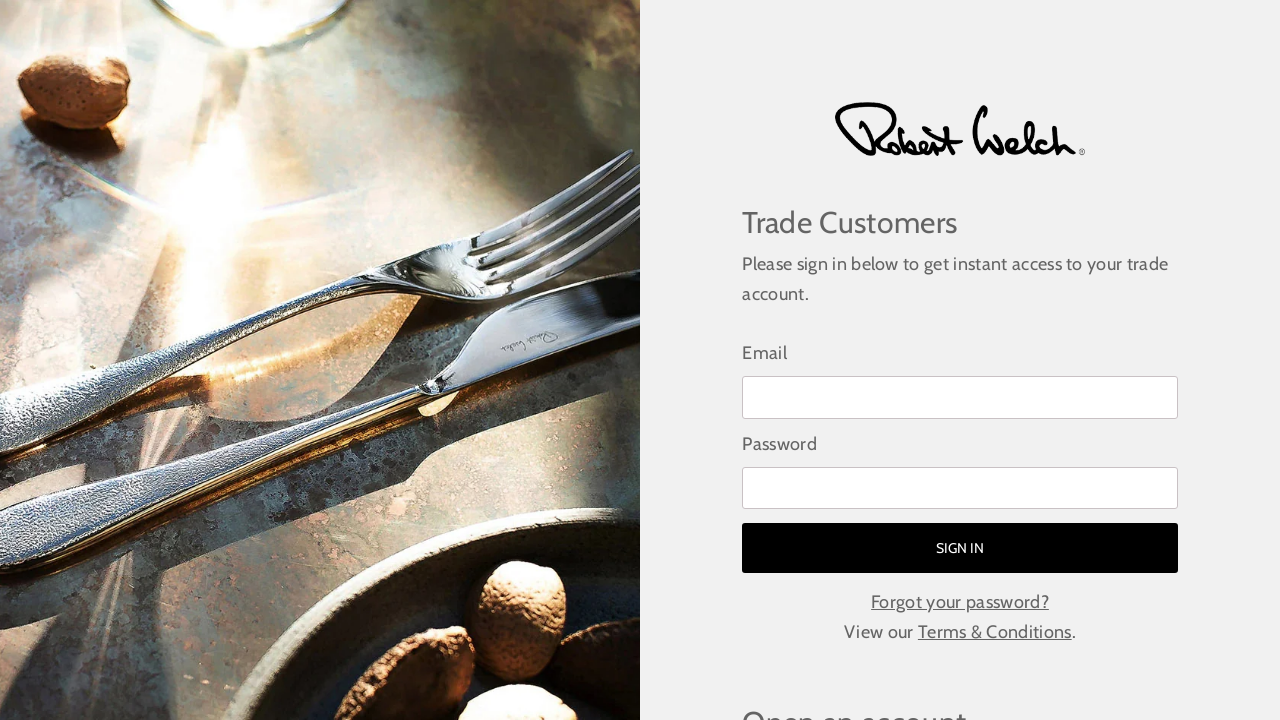

--- FILE ---
content_type: text/html; charset=utf-8
request_url: https://trade.robertwelch.com/collections/kitchen
body_size: 19972
content:



















<!doctype html>
<html class="no-js supports-no-cookies trade-site  b2b-login" lang="en">
<head>
  <meta charset="utf-8">
  <meta http-equiv="X-UA-Compatible" content="IE=edge">
  
  
  
  <meta name="viewport" content="width=device-width,initial-scale=1,height=device-height, minimum-scale=1.0, maximum-scale=1.0">
  <meta name="theme-color" content="#d2d2cb">

  <link rel="canonical" href="https://trade.robertwelch.com/collections/kitchen">

  <link rel="stylesheet" href="https://use.typekit.net/hjz1fts.css">
  

  
  <!-- Google Tag Manager -->
  <script>(function(w,d,s,l,i){w[l]=w[l]||[];w[l].push({'gtm.start':
  new Date().getTime(),event:'gtm.js'});var f=d.getElementsByTagName(s)[0],
  j=d.createElement(s),dl=l!='dataLayer'?'&l='+l:'';j.async=true;j.src=
  'https://www.googletagmanager.com/gtm.js?id='+i+dl;f.parentNode.insertBefore(j,f);
  })(window,document,'script','dataLayer','GTM-57FM6P');</script>
  <!-- End Google Tag Manager -->




  
    
        <meta name="robots" content="noodp, noydir, noindex">
    



  
  


  

  
  <style>
  @font-face {
  font-family: Cabin;
  font-weight: 400;
  font-style: normal;
  font-display: swap;
  src: url("//trade.robertwelch.com/cdn/fonts/cabin/cabin_n4.cefc6494a78f87584a6f312fea532919154f66fe.woff2") format("woff2"),
       url("//trade.robertwelch.com/cdn/fonts/cabin/cabin_n4.8c16611b00f59d27f4b27ce4328dfe514ce77517.woff") format("woff");
}

  @font-face {
  font-family: Cabin;
  font-weight: 400;
  font-style: normal;
  font-display: swap;
  src: url("//trade.robertwelch.com/cdn/fonts/cabin/cabin_n4.cefc6494a78f87584a6f312fea532919154f66fe.woff2") format("woff2"),
       url("//trade.robertwelch.com/cdn/fonts/cabin/cabin_n4.8c16611b00f59d27f4b27ce4328dfe514ce77517.woff") format("woff");
}

  @font-face {
  font-family: Cabin;
  font-weight: 400;
  font-style: normal;
  font-display: swap;
  src: url("//trade.robertwelch.com/cdn/fonts/cabin/cabin_n4.cefc6494a78f87584a6f312fea532919154f66fe.woff2") format("woff2"),
       url("//trade.robertwelch.com/cdn/fonts/cabin/cabin_n4.8c16611b00f59d27f4b27ce4328dfe514ce77517.woff") format("woff");
}

@font-face {
  font-family: Cabin;
  font-weight: 700;
  font-style: normal;
  font-display: swap;
  src: url("//trade.robertwelch.com/cdn/fonts/cabin/cabin_n7.255204a342bfdbc9ae2017bd4e6a90f8dbb2f561.woff2") format("woff2"),
       url("//trade.robertwelch.com/cdn/fonts/cabin/cabin_n7.e2afa22a0d0f4b64da3569c990897429d40ff5c0.woff") format("woff");
}

  

  :root {
    --color-accent: #d2d2cb;
    --color-body-text: #646464;
    --color-heading-text: #353535;
    --color-main-background: #ffffff;
    --color-border: #e4e4e4;

    --color-default-btn-text: #ffffff;
    --color-default-btn-text-hover: #ffffff;
    --color-default-btn-bg: #000000;
    --color-default-btn-bg-hover: #1a1a1a;
    --color-secondary-btn-text: #ffffff;
    --color-secondary-btn-text-hover: #ffffff;
    --color-secondary-btn-bg: #918b8d;
    --color-secondary-btn-bg-hover: #000000;
    --color-tertiary-btn-text: #918b8d;
    --color-tertiary-btn-text-hover: #ffffff;
    --color-tertiary-btn-bg: #ffffff;
    --color-tertiary-btn-bg-hover: #918b8d;

    --color-border: #c9c1c4;

    --font-heading: Cabin, sans-serif;
    --font-body: Cabin, sans-serif;
    --font-body-light: Cabin, sans-serif;
    --font-body-weight: 400;
    --font-body-weight-light: 400;
    --font-body-style: normal;
    --font-body-bold-weight: 700;
  }
</style>

  <link href="//trade.robertwelch.com/cdn/shop/t/107/assets/theme.css?v=112799414385508451201749465045" rel="stylesheet" type="text/css" media="all" />
<link rel="shortcut icon" href="//trade.robertwelch.com/cdn/shop/files/Favicon-52px.png?crop=center&height=32&v=1630484980&width=32" type="image/png"><title>Kitchen
| Robert Welch Trade</title><meta name="description" content="A comprehensive collection of British designed kitchenware, incorporating utensils, chopping boards, kitchen storage and accessories. All Robert Welch products are supplied with our 25 year guarantee.">
    


<meta property="og:site_name" content="Robert Welch Trade">
<meta property="og:url" content="https://trade.robertwelch.com/collections/kitchen">
<meta property="og:title" content="Kitchen">
<meta property="og:type" content="product.group">
<meta property="og:description" content="A comprehensive collection of British designed kitchenware, incorporating utensils, chopping boards, kitchen storage and accessories. All Robert Welch products are supplied with our 25 year guarantee.">

<meta name="twitter:site" content="@https://x.com/robertwelchuk">
<meta name="twitter:card" content="summary_large_image">
<meta name="twitter:title" content="Kitchen">
<meta name="twitter:description" content="A comprehensive collection of British designed kitchenware, incorporating utensils, chopping boards, kitchen storage and accessories. All Robert Welch products are supplied with our 25 year guarantee.">


  <script>
    document.documentElement.className = document.documentElement.className.replace('no-js', '');

    window.theme = {
    strings: {
        addToCart: "Add to cart",
        soldOut: "Sold out",
        unavailable: "Unavailable"
      },
      moneyFormat: "£{{amount}}",
      currency: {
        symbol: "£",
        iso_code: "GBP"
      },
        giftwrap_product: {
          
          
        }
      
    };

  </script>

  

  
  <script>window.performance && window.performance.mark && window.performance.mark('shopify.content_for_header.start');</script><meta id="shopify-digital-wallet" name="shopify-digital-wallet" content="/59832467633/digital_wallets/dialog">
<meta name="shopify-checkout-api-token" content="92530d67e5ee89bebaf29335f29c7bc1">
<link rel="alternate" type="application/atom+xml" title="Feed" href="/collections/kitchen.atom" />
<link rel="alternate" type="application/json+oembed" href="https://trade.robertwelch.com/collections/kitchen.oembed">
<script async="async" src="/checkouts/internal/preloads.js?locale=en-GB"></script>
<link rel="preconnect" href="https://shop.app" crossorigin="anonymous">
<script async="async" src="https://shop.app/checkouts/internal/preloads.js?locale=en-GB&shop_id=59832467633" crossorigin="anonymous"></script>
<script id="shopify-features" type="application/json">{"accessToken":"92530d67e5ee89bebaf29335f29c7bc1","betas":["rich-media-storefront-analytics"],"domain":"trade.robertwelch.com","predictiveSearch":true,"shopId":59832467633,"locale":"en"}</script>
<script>var Shopify = Shopify || {};
Shopify.shop = "robert-welch-trade.myshopify.com";
Shopify.locale = "en";
Shopify.currency = {"active":"GBP","rate":"1.0"};
Shopify.country = "GB";
Shopify.theme = {"name":"robert-welch-trade-theme\/main","id":139200659633,"schema_name":"Starter theme","schema_version":"1.0.0","theme_store_id":null,"role":"main"};
Shopify.theme.handle = "null";
Shopify.theme.style = {"id":null,"handle":null};
Shopify.cdnHost = "trade.robertwelch.com/cdn";
Shopify.routes = Shopify.routes || {};
Shopify.routes.root = "/";</script>
<script type="module">!function(o){(o.Shopify=o.Shopify||{}).modules=!0}(window);</script>
<script>!function(o){function n(){var o=[];function n(){o.push(Array.prototype.slice.apply(arguments))}return n.q=o,n}var t=o.Shopify=o.Shopify||{};t.loadFeatures=n(),t.autoloadFeatures=n()}(window);</script>
<script>
  window.ShopifyPay = window.ShopifyPay || {};
  window.ShopifyPay.apiHost = "shop.app\/pay";
  window.ShopifyPay.redirectState = null;
</script>
<script id="shop-js-analytics" type="application/json">{"pageType":"collection"}</script>
<script defer="defer" async type="module" src="//trade.robertwelch.com/cdn/shopifycloud/shop-js/modules/v2/client.init-shop-cart-sync_BN7fPSNr.en.esm.js"></script>
<script defer="defer" async type="module" src="//trade.robertwelch.com/cdn/shopifycloud/shop-js/modules/v2/chunk.common_Cbph3Kss.esm.js"></script>
<script defer="defer" async type="module" src="//trade.robertwelch.com/cdn/shopifycloud/shop-js/modules/v2/chunk.modal_DKumMAJ1.esm.js"></script>
<script type="module">
  await import("//trade.robertwelch.com/cdn/shopifycloud/shop-js/modules/v2/client.init-shop-cart-sync_BN7fPSNr.en.esm.js");
await import("//trade.robertwelch.com/cdn/shopifycloud/shop-js/modules/v2/chunk.common_Cbph3Kss.esm.js");
await import("//trade.robertwelch.com/cdn/shopifycloud/shop-js/modules/v2/chunk.modal_DKumMAJ1.esm.js");

  window.Shopify.SignInWithShop?.initShopCartSync?.({"fedCMEnabled":true,"windoidEnabled":true});

</script>
<script>
  window.Shopify = window.Shopify || {};
  if (!window.Shopify.featureAssets) window.Shopify.featureAssets = {};
  window.Shopify.featureAssets['shop-js'] = {"shop-cart-sync":["modules/v2/client.shop-cart-sync_CJVUk8Jm.en.esm.js","modules/v2/chunk.common_Cbph3Kss.esm.js","modules/v2/chunk.modal_DKumMAJ1.esm.js"],"init-fed-cm":["modules/v2/client.init-fed-cm_7Fvt41F4.en.esm.js","modules/v2/chunk.common_Cbph3Kss.esm.js","modules/v2/chunk.modal_DKumMAJ1.esm.js"],"init-shop-email-lookup-coordinator":["modules/v2/client.init-shop-email-lookup-coordinator_Cc088_bR.en.esm.js","modules/v2/chunk.common_Cbph3Kss.esm.js","modules/v2/chunk.modal_DKumMAJ1.esm.js"],"init-windoid":["modules/v2/client.init-windoid_hPopwJRj.en.esm.js","modules/v2/chunk.common_Cbph3Kss.esm.js","modules/v2/chunk.modal_DKumMAJ1.esm.js"],"shop-button":["modules/v2/client.shop-button_B0jaPSNF.en.esm.js","modules/v2/chunk.common_Cbph3Kss.esm.js","modules/v2/chunk.modal_DKumMAJ1.esm.js"],"shop-cash-offers":["modules/v2/client.shop-cash-offers_DPIskqss.en.esm.js","modules/v2/chunk.common_Cbph3Kss.esm.js","modules/v2/chunk.modal_DKumMAJ1.esm.js"],"shop-toast-manager":["modules/v2/client.shop-toast-manager_CK7RT69O.en.esm.js","modules/v2/chunk.common_Cbph3Kss.esm.js","modules/v2/chunk.modal_DKumMAJ1.esm.js"],"init-shop-cart-sync":["modules/v2/client.init-shop-cart-sync_BN7fPSNr.en.esm.js","modules/v2/chunk.common_Cbph3Kss.esm.js","modules/v2/chunk.modal_DKumMAJ1.esm.js"],"init-customer-accounts-sign-up":["modules/v2/client.init-customer-accounts-sign-up_CfPf4CXf.en.esm.js","modules/v2/client.shop-login-button_DeIztwXF.en.esm.js","modules/v2/chunk.common_Cbph3Kss.esm.js","modules/v2/chunk.modal_DKumMAJ1.esm.js"],"pay-button":["modules/v2/client.pay-button_CgIwFSYN.en.esm.js","modules/v2/chunk.common_Cbph3Kss.esm.js","modules/v2/chunk.modal_DKumMAJ1.esm.js"],"init-customer-accounts":["modules/v2/client.init-customer-accounts_DQ3x16JI.en.esm.js","modules/v2/client.shop-login-button_DeIztwXF.en.esm.js","modules/v2/chunk.common_Cbph3Kss.esm.js","modules/v2/chunk.modal_DKumMAJ1.esm.js"],"avatar":["modules/v2/client.avatar_BTnouDA3.en.esm.js"],"init-shop-for-new-customer-accounts":["modules/v2/client.init-shop-for-new-customer-accounts_CsZy_esa.en.esm.js","modules/v2/client.shop-login-button_DeIztwXF.en.esm.js","modules/v2/chunk.common_Cbph3Kss.esm.js","modules/v2/chunk.modal_DKumMAJ1.esm.js"],"shop-follow-button":["modules/v2/client.shop-follow-button_BRMJjgGd.en.esm.js","modules/v2/chunk.common_Cbph3Kss.esm.js","modules/v2/chunk.modal_DKumMAJ1.esm.js"],"checkout-modal":["modules/v2/client.checkout-modal_B9Drz_yf.en.esm.js","modules/v2/chunk.common_Cbph3Kss.esm.js","modules/v2/chunk.modal_DKumMAJ1.esm.js"],"shop-login-button":["modules/v2/client.shop-login-button_DeIztwXF.en.esm.js","modules/v2/chunk.common_Cbph3Kss.esm.js","modules/v2/chunk.modal_DKumMAJ1.esm.js"],"lead-capture":["modules/v2/client.lead-capture_DXYzFM3R.en.esm.js","modules/v2/chunk.common_Cbph3Kss.esm.js","modules/v2/chunk.modal_DKumMAJ1.esm.js"],"shop-login":["modules/v2/client.shop-login_CA5pJqmO.en.esm.js","modules/v2/chunk.common_Cbph3Kss.esm.js","modules/v2/chunk.modal_DKumMAJ1.esm.js"],"payment-terms":["modules/v2/client.payment-terms_BxzfvcZJ.en.esm.js","modules/v2/chunk.common_Cbph3Kss.esm.js","modules/v2/chunk.modal_DKumMAJ1.esm.js"]};
</script>
<script>(function() {
  var isLoaded = false;
  function asyncLoad() {
    if (isLoaded) return;
    isLoaded = true;
    var urls = ["https:\/\/na.shgcdn3.com\/pixel-collector.js?shop=robert-welch-trade.myshopify.com"];
    for (var i = 0; i < urls.length; i++) {
      var s = document.createElement('script');
      s.type = 'text/javascript';
      s.async = true;
      s.src = urls[i];
      var x = document.getElementsByTagName('script')[0];
      x.parentNode.insertBefore(s, x);
    }
  };
  if(window.attachEvent) {
    window.attachEvent('onload', asyncLoad);
  } else {
    window.addEventListener('load', asyncLoad, false);
  }
})();</script>
<script id="__st">var __st={"a":59832467633,"offset":0,"reqid":"50db5204-21cb-4daa-92ba-552f8a20e65d-1769916695","pageurl":"trade.robertwelch.com\/collections\/kitchen","u":"d29f388ff782","p":"collection","rtyp":"collection","rid":282579632305};</script>
<script>window.ShopifyPaypalV4VisibilityTracking = true;</script>
<script id="captcha-bootstrap">!function(){'use strict';const t='contact',e='account',n='new_comment',o=[[t,t],['blogs',n],['comments',n],[t,'customer']],c=[[e,'customer_login'],[e,'guest_login'],[e,'recover_customer_password'],[e,'create_customer']],r=t=>t.map((([t,e])=>`form[action*='/${t}']:not([data-nocaptcha='true']) input[name='form_type'][value='${e}']`)).join(','),a=t=>()=>t?[...document.querySelectorAll(t)].map((t=>t.form)):[];function s(){const t=[...o],e=r(t);return a(e)}const i='password',u='form_key',d=['recaptcha-v3-token','g-recaptcha-response','h-captcha-response',i],f=()=>{try{return window.sessionStorage}catch{return}},m='__shopify_v',_=t=>t.elements[u];function p(t,e,n=!1){try{const o=window.sessionStorage,c=JSON.parse(o.getItem(e)),{data:r}=function(t){const{data:e,action:n}=t;return t[m]||n?{data:e,action:n}:{data:t,action:n}}(c);for(const[e,n]of Object.entries(r))t.elements[e]&&(t.elements[e].value=n);n&&o.removeItem(e)}catch(o){console.error('form repopulation failed',{error:o})}}const l='form_type',E='cptcha';function T(t){t.dataset[E]=!0}const w=window,h=w.document,L='Shopify',v='ce_forms',y='captcha';let A=!1;((t,e)=>{const n=(g='f06e6c50-85a8-45c8-87d0-21a2b65856fe',I='https://cdn.shopify.com/shopifycloud/storefront-forms-hcaptcha/ce_storefront_forms_captcha_hcaptcha.v1.5.2.iife.js',D={infoText:'Protected by hCaptcha',privacyText:'Privacy',termsText:'Terms'},(t,e,n)=>{const o=w[L][v],c=o.bindForm;if(c)return c(t,g,e,D).then(n);var r;o.q.push([[t,g,e,D],n]),r=I,A||(h.body.append(Object.assign(h.createElement('script'),{id:'captcha-provider',async:!0,src:r})),A=!0)});var g,I,D;w[L]=w[L]||{},w[L][v]=w[L][v]||{},w[L][v].q=[],w[L][y]=w[L][y]||{},w[L][y].protect=function(t,e){n(t,void 0,e),T(t)},Object.freeze(w[L][y]),function(t,e,n,w,h,L){const[v,y,A,g]=function(t,e,n){const i=e?o:[],u=t?c:[],d=[...i,...u],f=r(d),m=r(i),_=r(d.filter((([t,e])=>n.includes(e))));return[a(f),a(m),a(_),s()]}(w,h,L),I=t=>{const e=t.target;return e instanceof HTMLFormElement?e:e&&e.form},D=t=>v().includes(t);t.addEventListener('submit',(t=>{const e=I(t);if(!e)return;const n=D(e)&&!e.dataset.hcaptchaBound&&!e.dataset.recaptchaBound,o=_(e),c=g().includes(e)&&(!o||!o.value);(n||c)&&t.preventDefault(),c&&!n&&(function(t){try{if(!f())return;!function(t){const e=f();if(!e)return;const n=_(t);if(!n)return;const o=n.value;o&&e.removeItem(o)}(t);const e=Array.from(Array(32),(()=>Math.random().toString(36)[2])).join('');!function(t,e){_(t)||t.append(Object.assign(document.createElement('input'),{type:'hidden',name:u})),t.elements[u].value=e}(t,e),function(t,e){const n=f();if(!n)return;const o=[...t.querySelectorAll(`input[type='${i}']`)].map((({name:t})=>t)),c=[...d,...o],r={};for(const[a,s]of new FormData(t).entries())c.includes(a)||(r[a]=s);n.setItem(e,JSON.stringify({[m]:1,action:t.action,data:r}))}(t,e)}catch(e){console.error('failed to persist form',e)}}(e),e.submit())}));const S=(t,e)=>{t&&!t.dataset[E]&&(n(t,e.some((e=>e===t))),T(t))};for(const o of['focusin','change'])t.addEventListener(o,(t=>{const e=I(t);D(e)&&S(e,y())}));const B=e.get('form_key'),M=e.get(l),P=B&&M;t.addEventListener('DOMContentLoaded',(()=>{const t=y();if(P)for(const e of t)e.elements[l].value===M&&p(e,B);[...new Set([...A(),...v().filter((t=>'true'===t.dataset.shopifyCaptcha))])].forEach((e=>S(e,t)))}))}(h,new URLSearchParams(w.location.search),n,t,e,['guest_login'])})(!0,!0)}();</script>
<script integrity="sha256-4kQ18oKyAcykRKYeNunJcIwy7WH5gtpwJnB7kiuLZ1E=" data-source-attribution="shopify.loadfeatures" defer="defer" src="//trade.robertwelch.com/cdn/shopifycloud/storefront/assets/storefront/load_feature-a0a9edcb.js" crossorigin="anonymous"></script>
<script crossorigin="anonymous" defer="defer" src="//trade.robertwelch.com/cdn/shopifycloud/storefront/assets/shopify_pay/storefront-65b4c6d7.js?v=20250812"></script>
<script data-source-attribution="shopify.dynamic_checkout.dynamic.init">var Shopify=Shopify||{};Shopify.PaymentButton=Shopify.PaymentButton||{isStorefrontPortableWallets:!0,init:function(){window.Shopify.PaymentButton.init=function(){};var t=document.createElement("script");t.src="https://trade.robertwelch.com/cdn/shopifycloud/portable-wallets/latest/portable-wallets.en.js",t.type="module",document.head.appendChild(t)}};
</script>
<script data-source-attribution="shopify.dynamic_checkout.buyer_consent">
  function portableWalletsHideBuyerConsent(e){var t=document.getElementById("shopify-buyer-consent"),n=document.getElementById("shopify-subscription-policy-button");t&&n&&(t.classList.add("hidden"),t.setAttribute("aria-hidden","true"),n.removeEventListener("click",e))}function portableWalletsShowBuyerConsent(e){var t=document.getElementById("shopify-buyer-consent"),n=document.getElementById("shopify-subscription-policy-button");t&&n&&(t.classList.remove("hidden"),t.removeAttribute("aria-hidden"),n.addEventListener("click",e))}window.Shopify?.PaymentButton&&(window.Shopify.PaymentButton.hideBuyerConsent=portableWalletsHideBuyerConsent,window.Shopify.PaymentButton.showBuyerConsent=portableWalletsShowBuyerConsent);
</script>
<script data-source-attribution="shopify.dynamic_checkout.cart.bootstrap">document.addEventListener("DOMContentLoaded",(function(){function t(){return document.querySelector("shopify-accelerated-checkout-cart, shopify-accelerated-checkout")}if(t())Shopify.PaymentButton.init();else{new MutationObserver((function(e,n){t()&&(Shopify.PaymentButton.init(),n.disconnect())})).observe(document.body,{childList:!0,subtree:!0})}}));
</script>
<link id="shopify-accelerated-checkout-styles" rel="stylesheet" media="screen" href="https://trade.robertwelch.com/cdn/shopifycloud/portable-wallets/latest/accelerated-checkout-backwards-compat.css" crossorigin="anonymous">
<style id="shopify-accelerated-checkout-cart">
        #shopify-buyer-consent {
  margin-top: 1em;
  display: inline-block;
  width: 100%;
}

#shopify-buyer-consent.hidden {
  display: none;
}

#shopify-subscription-policy-button {
  background: none;
  border: none;
  padding: 0;
  text-decoration: underline;
  font-size: inherit;
  cursor: pointer;
}

#shopify-subscription-policy-button::before {
  box-shadow: none;
}

      </style>

<script>window.performance && window.performance.mark && window.performance.mark('shopify.content_for_header.end');</script>
  





  <script type="text/javascript">
    
      window.__shgMoneyFormat = window.__shgMoneyFormat || {"GBP":{"currency":"GBP","currency_symbol":"£","currency_symbol_location":"left","decimal_places":2,"decimal_separator":".","thousands_separator":","}};
    
    window.__shgCurrentCurrencyCode = window.__shgCurrentCurrencyCode || {
      currency: "GBP",
      currency_symbol: "£",
      decimal_separator: ".",
      thousands_separator: ",",
      decimal_places: 2,
      currency_symbol_location: "left"
    };
  </script>




  <style data-id="bc-sf-filter-style" type="text/css">
      #bc-sf-filter-options-wrapper .bc-sf-filter-option-block .bc-sf-filter-block-title h3,
      #bc-sf-filter-tree-h .bc-sf-filter-option-block .bc-sf-filter-block-title a {}
      #bc-sf-filter-options-wrapper .bc-sf-filter-option-block .bc-sf-filter-block-content ul li a,
      #bc-sf-filter-tree-h .bc-sf-filter-option-block .bc-sf-filter-block-content ul li a {}
      #bc-sf-filter-tree-mobile button {}
    </style><link href="//trade.robertwelch.com/cdn/shop/t/107/assets/bc-sf-filter.scss.css?v=153646762152234997641725448984" rel="stylesheet" type="text/css" media="all" />


  

  <script type="text/javascript" src="//www.klaviyo.com/media/js/public/klaviyo_subscribe.js"></script>

  <script>window.adType=window.adType||{},window.adType.q=adType.q||[],window.adType.init=function(e)

    {this.cid=e;}
    ,window.adType.track=function()

    {this.q.push(arguments)}
    ;var a=document.createElement("script"),m=document.getElementsByTagName("script")[0];a.async=1,a.src="https://track.sweetanalytics.com/sweet.min.js",m.parentNode.insertBefore(a,m);adType.init('AT-5f3a5f69ba499');adType.track('pageview', 1);</script>

  

<script type="text/javascript">
  
    window.SHG_CUSTOMER = null;
  
</script>








  <!-- REAMAZE INTEGRATION START - DO NOT REMOVE -->
<!-- Reamaze Config file - DO NOT REMOVE -->
<script type="text/javascript">
  var _support = _support || { 'ui': {}, 'user': {} };
  _support.account = "rwdtrade";
</script>
<!-- Reamaze SSO file - DO NOT REMOVE -->


<!-- REAMAZE INTEGRATION END - DO NOT REMOVE -->

<meta property="og:image" content="https://cdn.shopify.com/s/files/1/0598/3246/7633/files/logo_2x_be658de4-035f-497b-927d-e3ce7abb5e17.png?v=1630486919" />
<meta property="og:image:secure_url" content="https://cdn.shopify.com/s/files/1/0598/3246/7633/files/logo_2x_be658de4-035f-497b-927d-e3ce7abb5e17.png?v=1630486919" />
<meta property="og:image:width" content="1200" />
<meta property="og:image:height" content="628" />
<link href="https://monorail-edge.shopifysvc.com" rel="dns-prefetch">
<script>(function(){if ("sendBeacon" in navigator && "performance" in window) {try {var session_token_from_headers = performance.getEntriesByType('navigation')[0].serverTiming.find(x => x.name == '_s').description;} catch {var session_token_from_headers = undefined;}var session_cookie_matches = document.cookie.match(/_shopify_s=([^;]*)/);var session_token_from_cookie = session_cookie_matches && session_cookie_matches.length === 2 ? session_cookie_matches[1] : "";var session_token = session_token_from_headers || session_token_from_cookie || "";function handle_abandonment_event(e) {var entries = performance.getEntries().filter(function(entry) {return /monorail-edge.shopifysvc.com/.test(entry.name);});if (!window.abandonment_tracked && entries.length === 0) {window.abandonment_tracked = true;var currentMs = Date.now();var navigation_start = performance.timing.navigationStart;var payload = {shop_id: 59832467633,url: window.location.href,navigation_start,duration: currentMs - navigation_start,session_token,page_type: "collection"};window.navigator.sendBeacon("https://monorail-edge.shopifysvc.com/v1/produce", JSON.stringify({schema_id: "online_store_buyer_site_abandonment/1.1",payload: payload,metadata: {event_created_at_ms: currentMs,event_sent_at_ms: currentMs}}));}}window.addEventListener('pagehide', handle_abandonment_event);}}());</script>
<script id="web-pixels-manager-setup">(function e(e,d,r,n,o){if(void 0===o&&(o={}),!Boolean(null===(a=null===(i=window.Shopify)||void 0===i?void 0:i.analytics)||void 0===a?void 0:a.replayQueue)){var i,a;window.Shopify=window.Shopify||{};var t=window.Shopify;t.analytics=t.analytics||{};var s=t.analytics;s.replayQueue=[],s.publish=function(e,d,r){return s.replayQueue.push([e,d,r]),!0};try{self.performance.mark("wpm:start")}catch(e){}var l=function(){var e={modern:/Edge?\/(1{2}[4-9]|1[2-9]\d|[2-9]\d{2}|\d{4,})\.\d+(\.\d+|)|Firefox\/(1{2}[4-9]|1[2-9]\d|[2-9]\d{2}|\d{4,})\.\d+(\.\d+|)|Chrom(ium|e)\/(9{2}|\d{3,})\.\d+(\.\d+|)|(Maci|X1{2}).+ Version\/(15\.\d+|(1[6-9]|[2-9]\d|\d{3,})\.\d+)([,.]\d+|)( \(\w+\)|)( Mobile\/\w+|) Safari\/|Chrome.+OPR\/(9{2}|\d{3,})\.\d+\.\d+|(CPU[ +]OS|iPhone[ +]OS|CPU[ +]iPhone|CPU IPhone OS|CPU iPad OS)[ +]+(15[._]\d+|(1[6-9]|[2-9]\d|\d{3,})[._]\d+)([._]\d+|)|Android:?[ /-](13[3-9]|1[4-9]\d|[2-9]\d{2}|\d{4,})(\.\d+|)(\.\d+|)|Android.+Firefox\/(13[5-9]|1[4-9]\d|[2-9]\d{2}|\d{4,})\.\d+(\.\d+|)|Android.+Chrom(ium|e)\/(13[3-9]|1[4-9]\d|[2-9]\d{2}|\d{4,})\.\d+(\.\d+|)|SamsungBrowser\/([2-9]\d|\d{3,})\.\d+/,legacy:/Edge?\/(1[6-9]|[2-9]\d|\d{3,})\.\d+(\.\d+|)|Firefox\/(5[4-9]|[6-9]\d|\d{3,})\.\d+(\.\d+|)|Chrom(ium|e)\/(5[1-9]|[6-9]\d|\d{3,})\.\d+(\.\d+|)([\d.]+$|.*Safari\/(?![\d.]+ Edge\/[\d.]+$))|(Maci|X1{2}).+ Version\/(10\.\d+|(1[1-9]|[2-9]\d|\d{3,})\.\d+)([,.]\d+|)( \(\w+\)|)( Mobile\/\w+|) Safari\/|Chrome.+OPR\/(3[89]|[4-9]\d|\d{3,})\.\d+\.\d+|(CPU[ +]OS|iPhone[ +]OS|CPU[ +]iPhone|CPU IPhone OS|CPU iPad OS)[ +]+(10[._]\d+|(1[1-9]|[2-9]\d|\d{3,})[._]\d+)([._]\d+|)|Android:?[ /-](13[3-9]|1[4-9]\d|[2-9]\d{2}|\d{4,})(\.\d+|)(\.\d+|)|Mobile Safari.+OPR\/([89]\d|\d{3,})\.\d+\.\d+|Android.+Firefox\/(13[5-9]|1[4-9]\d|[2-9]\d{2}|\d{4,})\.\d+(\.\d+|)|Android.+Chrom(ium|e)\/(13[3-9]|1[4-9]\d|[2-9]\d{2}|\d{4,})\.\d+(\.\d+|)|Android.+(UC? ?Browser|UCWEB|U3)[ /]?(15\.([5-9]|\d{2,})|(1[6-9]|[2-9]\d|\d{3,})\.\d+)\.\d+|SamsungBrowser\/(5\.\d+|([6-9]|\d{2,})\.\d+)|Android.+MQ{2}Browser\/(14(\.(9|\d{2,})|)|(1[5-9]|[2-9]\d|\d{3,})(\.\d+|))(\.\d+|)|K[Aa][Ii]OS\/(3\.\d+|([4-9]|\d{2,})\.\d+)(\.\d+|)/},d=e.modern,r=e.legacy,n=navigator.userAgent;return n.match(d)?"modern":n.match(r)?"legacy":"unknown"}(),u="modern"===l?"modern":"legacy",c=(null!=n?n:{modern:"",legacy:""})[u],f=function(e){return[e.baseUrl,"/wpm","/b",e.hashVersion,"modern"===e.buildTarget?"m":"l",".js"].join("")}({baseUrl:d,hashVersion:r,buildTarget:u}),m=function(e){var d=e.version,r=e.bundleTarget,n=e.surface,o=e.pageUrl,i=e.monorailEndpoint;return{emit:function(e){var a=e.status,t=e.errorMsg,s=(new Date).getTime(),l=JSON.stringify({metadata:{event_sent_at_ms:s},events:[{schema_id:"web_pixels_manager_load/3.1",payload:{version:d,bundle_target:r,page_url:o,status:a,surface:n,error_msg:t},metadata:{event_created_at_ms:s}}]});if(!i)return console&&console.warn&&console.warn("[Web Pixels Manager] No Monorail endpoint provided, skipping logging."),!1;try{return self.navigator.sendBeacon.bind(self.navigator)(i,l)}catch(e){}var u=new XMLHttpRequest;try{return u.open("POST",i,!0),u.setRequestHeader("Content-Type","text/plain"),u.send(l),!0}catch(e){return console&&console.warn&&console.warn("[Web Pixels Manager] Got an unhandled error while logging to Monorail."),!1}}}}({version:r,bundleTarget:l,surface:e.surface,pageUrl:self.location.href,monorailEndpoint:e.monorailEndpoint});try{o.browserTarget=l,function(e){var d=e.src,r=e.async,n=void 0===r||r,o=e.onload,i=e.onerror,a=e.sri,t=e.scriptDataAttributes,s=void 0===t?{}:t,l=document.createElement("script"),u=document.querySelector("head"),c=document.querySelector("body");if(l.async=n,l.src=d,a&&(l.integrity=a,l.crossOrigin="anonymous"),s)for(var f in s)if(Object.prototype.hasOwnProperty.call(s,f))try{l.dataset[f]=s[f]}catch(e){}if(o&&l.addEventListener("load",o),i&&l.addEventListener("error",i),u)u.appendChild(l);else{if(!c)throw new Error("Did not find a head or body element to append the script");c.appendChild(l)}}({src:f,async:!0,onload:function(){if(!function(){var e,d;return Boolean(null===(d=null===(e=window.Shopify)||void 0===e?void 0:e.analytics)||void 0===d?void 0:d.initialized)}()){var d=window.webPixelsManager.init(e)||void 0;if(d){var r=window.Shopify.analytics;r.replayQueue.forEach((function(e){var r=e[0],n=e[1],o=e[2];d.publishCustomEvent(r,n,o)})),r.replayQueue=[],r.publish=d.publishCustomEvent,r.visitor=d.visitor,r.initialized=!0}}},onerror:function(){return m.emit({status:"failed",errorMsg:"".concat(f," has failed to load")})},sri:function(e){var d=/^sha384-[A-Za-z0-9+/=]+$/;return"string"==typeof e&&d.test(e)}(c)?c:"",scriptDataAttributes:o}),m.emit({status:"loading"})}catch(e){m.emit({status:"failed",errorMsg:(null==e?void 0:e.message)||"Unknown error"})}}})({shopId: 59832467633,storefrontBaseUrl: "https://trade.robertwelch.com",extensionsBaseUrl: "https://extensions.shopifycdn.com/cdn/shopifycloud/web-pixels-manager",monorailEndpoint: "https://monorail-edge.shopifysvc.com/unstable/produce_batch",surface: "storefront-renderer",enabledBetaFlags: ["2dca8a86"],webPixelsConfigList: [{"id":"412713137","configuration":"{\"site_id\":\"6927f1db-9369-42a7-be3b-934bd81e72dd\",\"analytics_endpoint\":\"https:\\\/\\\/na.shgcdn3.com\"}","eventPayloadVersion":"v1","runtimeContext":"STRICT","scriptVersion":"695709fc3f146fa50a25299517a954f2","type":"APP","apiClientId":1158168,"privacyPurposes":["ANALYTICS","MARKETING","SALE_OF_DATA"],"dataSharingAdjustments":{"protectedCustomerApprovalScopes":["read_customer_personal_data"]}},{"id":"shopify-app-pixel","configuration":"{}","eventPayloadVersion":"v1","runtimeContext":"STRICT","scriptVersion":"0450","apiClientId":"shopify-pixel","type":"APP","privacyPurposes":["ANALYTICS","MARKETING"]},{"id":"shopify-custom-pixel","eventPayloadVersion":"v1","runtimeContext":"LAX","scriptVersion":"0450","apiClientId":"shopify-pixel","type":"CUSTOM","privacyPurposes":["ANALYTICS","MARKETING"]}],isMerchantRequest: false,initData: {"shop":{"name":"Robert Welch Trade","paymentSettings":{"currencyCode":"GBP"},"myshopifyDomain":"robert-welch-trade.myshopify.com","countryCode":"GB","storefrontUrl":"https:\/\/trade.robertwelch.com"},"customer":null,"cart":null,"checkout":null,"productVariants":[],"purchasingCompany":null},},"https://trade.robertwelch.com/cdn","1d2a099fw23dfb22ep557258f5m7a2edbae",{"modern":"","legacy":""},{"shopId":"59832467633","storefrontBaseUrl":"https:\/\/trade.robertwelch.com","extensionBaseUrl":"https:\/\/extensions.shopifycdn.com\/cdn\/shopifycloud\/web-pixels-manager","surface":"storefront-renderer","enabledBetaFlags":"[\"2dca8a86\"]","isMerchantRequest":"false","hashVersion":"1d2a099fw23dfb22ep557258f5m7a2edbae","publish":"custom","events":"[[\"page_viewed\",{}],[\"collection_viewed\",{\"collection\":{\"id\":\"282579632305\",\"title\":\"Kitchen\",\"productVariants\":[{\"price\":{\"amount\":52.0,\"currencyCode\":\"GBP\"},\"product\":{\"title\":\"Drift Pinch Pot Set\",\"vendor\":\"Robert Welch Trade\",\"id\":\"6926094991537\",\"untranslatedTitle\":\"Drift Pinch Pot Set\",\"url\":\"\/products\/drift-pinch-pot-set\",\"type\":\"Tableware\"},\"id\":\"40686372847793\",\"image\":{\"src\":\"\/\/trade.robertwelch.com\/cdn\/shop\/products\/RUSBR3452V2.jpg?v=1630429523\"},\"sku\":\"DRFBR3452V\/2\",\"title\":\"Default Title\",\"untranslatedTitle\":\"Default Title\"},{\"price\":{\"amount\":56.0,\"currencyCode\":\"GBP\"},\"product\":{\"title\":\"Drift Salt \u0026 Pepper Set\",\"vendor\":\"Robert Welch Trade\",\"id\":\"6926094270641\",\"untranslatedTitle\":\"Drift Salt \u0026 Pepper Set\",\"url\":\"\/products\/drift-salt-pepper-set\",\"type\":\"Tableware\"},\"id\":\"40686371209393\",\"image\":{\"src\":\"\/\/trade.robertwelch.com\/cdn\/shop\/products\/RUSBR3426V2.jpg?v=1630429499\"},\"sku\":\"DRFBR3426V\/2\",\"title\":\"Default Title\",\"untranslatedTitle\":\"Default Title\"},{\"price\":{\"amount\":58.0,\"currencyCode\":\"GBP\"},\"product\":{\"title\":\"Drum Salt \u0026 Pepper Set\",\"vendor\":\"Robert Welch Trade\",\"id\":\"6926070120625\",\"untranslatedTitle\":\"Drum Salt \u0026 Pepper Set\",\"url\":\"\/products\/drum-salt-pepper-set\",\"type\":\"Tableware\"},\"id\":\"40686302331057\",\"image\":{\"src\":\"\/\/trade.robertwelch.com\/cdn\/shop\/products\/DRUBR3427V2.jpg?v=1630428882\"},\"sku\":\"DRUBR3427V\/2\",\"title\":\"Default Title\",\"untranslatedTitle\":\"Default Title\"},{\"price\":{\"amount\":55.0,\"currencyCode\":\"GBP\"},\"product\":{\"title\":\"Limbrey Bright Pepper Mill\",\"vendor\":\"Robert Welch Trade\",\"id\":\"6926072348849\",\"untranslatedTitle\":\"Limbrey Bright Pepper Mill\",\"url\":\"\/products\/limbrey-pepper-mill-bright\",\"type\":\"Tableware\"},\"id\":\"40686306394289\",\"image\":{\"src\":\"\/\/trade.robertwelch.com\/cdn\/shop\/products\/LIMBR3428V.jpg?v=1630428937\"},\"sku\":\"LIMBR3428V\",\"title\":\"Default Title\",\"untranslatedTitle\":\"Default Title\"},{\"price\":{\"amount\":55.0,\"currencyCode\":\"GBP\"},\"product\":{\"title\":\"Limbrey Bright Salt \u0026 Pepper Shakers Set (Stainless Steel Base)\",\"vendor\":\"Robert Welch Trade\",\"id\":\"7563815223473\",\"untranslatedTitle\":\"Limbrey Bright Salt \u0026 Pepper Shakers Set (Stainless Steel Base)\",\"url\":\"\/products\/limbrey-bright-salt-pepper-shakers-set-stainless-steel-base\",\"type\":\"Tableware\"},\"id\":\"43049929801905\",\"image\":{\"src\":\"\/\/trade.robertwelch.com\/cdn\/shop\/files\/LIMBR3429V2LIMBREYVSaltandPepperShakersStainlessSteel.jpg?v=1699029094\"},\"sku\":\"LIMBR3429V\/2\",\"title\":\"Default Title\",\"untranslatedTitle\":\"Default Title\"},{\"price\":{\"amount\":55.0,\"currencyCode\":\"GBP\"},\"product\":{\"title\":\"Limbrey Bright Salt Mill\",\"vendor\":\"Robert Welch Trade\",\"id\":\"6926072021169\",\"untranslatedTitle\":\"Limbrey Bright Salt Mill\",\"url\":\"\/products\/limbrey-salt-mill-bright\",\"type\":\"Tableware\"},\"id\":\"40686305509553\",\"image\":{\"src\":\"\/\/trade.robertwelch.com\/cdn\/shop\/products\/LIMBR3426V.jpg?v=1630428929\"},\"sku\":\"LIMBR3426V\",\"title\":\"Default Title\",\"untranslatedTitle\":\"Default Title\"},{\"price\":{\"amount\":55.0,\"currencyCode\":\"GBP\"},\"product\":{\"title\":\"Limbrey Satin Pepper Mill\",\"vendor\":\"Robert Welch Trade\",\"id\":\"6926071922865\",\"untranslatedTitle\":\"Limbrey Satin Pepper Mill\",\"url\":\"\/products\/limbrey-pepper-mill-satin\",\"type\":\"Tableware\"},\"id\":\"40686305411249\",\"image\":{\"src\":\"\/\/trade.robertwelch.com\/cdn\/shop\/products\/LIMSA3428V.jpg?v=1630428927\"},\"sku\":\"LIMSA3428V\",\"title\":\"Default Title\",\"untranslatedTitle\":\"Default Title\"},{\"price\":{\"amount\":55.0,\"currencyCode\":\"GBP\"},\"product\":{\"title\":\"Limbrey Satin Salt Mill\",\"vendor\":\"Robert Welch Trade\",\"id\":\"6926072414385\",\"untranslatedTitle\":\"Limbrey Satin Salt Mill\",\"url\":\"\/products\/limbrey-salt-mill-satin\",\"type\":\"Tableware\"},\"id\":\"40686306590897\",\"image\":{\"src\":\"\/\/trade.robertwelch.com\/cdn\/shop\/products\/LIMSA3426V.jpg?v=1630428938\"},\"sku\":\"LIMSA3426V\",\"title\":\"Default Title\",\"untranslatedTitle\":\"Default Title\"},{\"price\":{\"amount\":15.0,\"currencyCode\":\"GBP\"},\"product\":{\"title\":\"Mills Tray Bright Stainless Steel\",\"vendor\":\"Robert Welch Trade\",\"id\":\"14801881792887\",\"untranslatedTitle\":\"Mills Tray Bright Stainless Steel\",\"url\":\"\/products\/mills-tray-bright-stainless-steel\",\"type\":\"Tableware\"},\"id\":\"53510022005111\",\"image\":{\"src\":\"\/\/trade.robertwelch.com\/cdn\/shop\/files\/MISBR2332LMillTrayBrightStainlessSteel.jpg?v=1731431187\"},\"sku\":\"MISBR2332L\",\"title\":\"Default Title\",\"untranslatedTitle\":\"Default Title\"},{\"price\":{\"amount\":15.0,\"currencyCode\":\"GBP\"},\"product\":{\"title\":\"Mills Tray Satin Stainless Steel\",\"vendor\":\"Robert Welch Trade\",\"id\":\"14801881858423\",\"untranslatedTitle\":\"Mills Tray Satin Stainless Steel\",\"url\":\"\/products\/mills-tray-satin-stainless-steel\",\"type\":\"Tableware\"},\"id\":\"53510022365559\",\"image\":{\"src\":\"\/\/trade.robertwelch.com\/cdn\/shop\/files\/MISSA2332LMillTraySatinStainlessSteel.jpg?v=1731431266\"},\"sku\":\"MISSA2332L\",\"title\":\"Default Title\",\"untranslatedTitle\":\"Default Title\"},{\"price\":{\"amount\":42.0,\"currencyCode\":\"GBP\"},\"product\":{\"title\":\"Oak Classic Chopping Board 30cm\",\"vendor\":\"Robert Welch Trade\",\"id\":\"6927549923505\",\"untranslatedTitle\":\"Oak Classic Chopping Board 30cm\",\"url\":\"\/products\/classic-chopping-board-30cm\",\"type\":\"Kitchenware\"},\"id\":\"40693773992113\",\"image\":{\"src\":\"\/\/trade.robertwelch.com\/cdn\/shop\/products\/MISRW2360L_11708f13-7200-48ab-a078-d251732a4eba.jpg?v=1630451704\"},\"sku\":\"MISRW2360V\",\"title\":\"Default Title\",\"untranslatedTitle\":\"Default Title\"},{\"price\":{\"amount\":56.0,\"currencyCode\":\"GBP\"},\"product\":{\"title\":\"Oak Classic Chopping Board 38cm\",\"vendor\":\"Robert Welch Trade\",\"id\":\"6927549628593\",\"untranslatedTitle\":\"Oak Classic Chopping Board 38cm\",\"url\":\"\/products\/classic-chopping-board-38cm\",\"type\":\"Kitchenware\"},\"id\":\"40693772091569\",\"image\":{\"src\":\"\/\/trade.robertwelch.com\/cdn\/shop\/products\/MISRW2361L_75e7e3bf-3a44-4b38-9e42-7cf382856121.jpg?v=1630451700\"},\"sku\":\"MISRW2361V\",\"title\":\"Default Title\",\"untranslatedTitle\":\"Default Title\"},{\"price\":{\"amount\":42.0,\"currencyCode\":\"GBP\"},\"product\":{\"title\":\"Oak Pebble Chopping Board 32cm\",\"vendor\":\"Robert Welch Trade\",\"id\":\"6927550251185\",\"untranslatedTitle\":\"Oak Pebble Chopping Board 32cm\",\"url\":\"\/products\/pebble-chopping-board-32cm\",\"type\":\"Kitchenware\"},\"id\":\"40693776187569\",\"image\":{\"src\":\"\/\/trade.robertwelch.com\/cdn\/shop\/products\/MISRW2362L_80828ad9-3a40-4f0f-8947-88a5957a3ae0.jpg?v=1630451709\"},\"sku\":\"MISRW2362V\",\"title\":\"Default Title\",\"untranslatedTitle\":\"Default Title\"},{\"price\":{\"amount\":56.0,\"currencyCode\":\"GBP\"},\"product\":{\"title\":\"Oak Pebble Chopping Board 44cm\",\"vendor\":\"Robert Welch Trade\",\"id\":\"6927552905393\",\"untranslatedTitle\":\"Oak Pebble Chopping Board 44cm\",\"url\":\"\/products\/pebble-chopping-board-44cm\",\"type\":\"Kitchenware\"},\"id\":\"40693794930865\",\"image\":{\"src\":\"\/\/trade.robertwelch.com\/cdn\/shop\/products\/MISRW2363L_4fee627b-5777-4dbb-81ff-c272f0783942.jpg?v=1630451743\"},\"sku\":\"MISRW2363V\",\"title\":\"Default Title\",\"untranslatedTitle\":\"Default Title\"},{\"price\":{\"amount\":75.0,\"currencyCode\":\"GBP\"},\"product\":{\"title\":\"Palm Bright Stainless Steel Large Black Pepper Mill\",\"vendor\":\"Robert Welch Trade\",\"id\":\"14801881629047\",\"untranslatedTitle\":\"Palm Bright Stainless Steel Large Black Pepper Mill\",\"url\":\"\/products\/palm-bright-stainless-steel-large-black-pepper-mill\",\"type\":\"Tableware\"},\"id\":\"53510021611895\",\"image\":{\"src\":\"\/\/trade.robertwelch.com\/cdn\/shop\/files\/PALBR3429VPalmBrightPepperMillStainlessSteelLargeBlack.jpg?v=1731431305\"},\"sku\":\"PALBR3429V\",\"title\":\"Default Title\",\"untranslatedTitle\":\"Default Title\"},{\"price\":{\"amount\":45.0,\"currencyCode\":\"GBP\"},\"product\":{\"title\":\"Palm Bright Stainless Steel Medium Black Pepper Mill\",\"vendor\":\"Robert Welch Trade\",\"id\":\"14801881170295\",\"untranslatedTitle\":\"Palm Bright Stainless Steel Medium Black Pepper Mill\",\"url\":\"\/products\/palm-bright-stainless-steel-medium-black-pepper-mill\",\"type\":\"Tableware\"},\"id\":\"53510020104567\",\"image\":{\"src\":\"\/\/trade.robertwelch.com\/cdn\/shop\/files\/PALBR3427VPalmBrightPepperMillMediumBlack.jpg?v=1731431331\"},\"sku\":\"PALBR3427V\",\"title\":\"Default Title\",\"untranslatedTitle\":\"Default Title\"},{\"price\":{\"amount\":95.0,\"currencyCode\":\"GBP\"},\"product\":{\"title\":\"Palm Bright Stainless Steel Medium Mills and Tray Set\",\"vendor\":\"Robert Welch Trade\",\"id\":\"14801881301367\",\"untranslatedTitle\":\"Palm Bright Stainless Steel Medium Mills and Tray Set\",\"url\":\"\/products\/palm-bright-stainless-steel-medium-mills-and-tray-set\",\"type\":\"Tableware\"},\"id\":\"53510020530551\",\"image\":{\"src\":\"\/\/trade.robertwelch.com\/cdn\/shop\/files\/PALBR3480V3PalmBrightMediumMillsandTray3P.jpg?v=1731431335\"},\"sku\":\"PALBR3480V\/3\",\"title\":\"Default Title\",\"untranslatedTitle\":\"Default Title\"},{\"price\":{\"amount\":45.0,\"currencyCode\":\"GBP\"},\"product\":{\"title\":\"Palm Bright Stainless Steel Medium White Salt Mill\",\"vendor\":\"Robert Welch Trade\",\"id\":\"14801881104759\",\"untranslatedTitle\":\"Palm Bright Stainless Steel Medium White Salt Mill\",\"url\":\"\/products\/palm-bright-stainless-steel-medium-white-salt-mill\",\"type\":\"Tableware\"},\"id\":\"53510019940727\",\"image\":{\"src\":\"\/\/trade.robertwelch.com\/cdn\/shop\/files\/PALBR3426VPalmBrightSaltMillMediumWhite.jpg?v=1731431391\"},\"sku\":\"PALBR3426V\",\"title\":\"Default Title\",\"untranslatedTitle\":\"Default Title\"},{\"price\":{\"amount\":40.0,\"currencyCode\":\"GBP\"},\"product\":{\"title\":\"Palm Bright Stainless Steel Small Black Pepper Mill\",\"vendor\":\"Robert Welch Trade\",\"id\":\"15237264867703\",\"untranslatedTitle\":\"Palm Bright Stainless Steel Small Black Pepper Mill\",\"url\":\"\/products\/palm-bright-stainless-steel-small-black-pepper-mill\",\"type\":\"Tableware\"},\"id\":\"56167256359287\",\"image\":{\"src\":\"\/\/trade.robertwelch.com\/cdn\/shop\/files\/PALBR3425VPalmBrightPepperMillSmallBlack.jpg?v=1765297999\"},\"sku\":\"PALBR3425V\",\"title\":\"Default Title\",\"untranslatedTitle\":\"Default Title\"},{\"price\":{\"amount\":85.0,\"currencyCode\":\"GBP\"},\"product\":{\"title\":\"Palm Bright Stainless Steel Small Mills and Tray Set\",\"vendor\":\"Robert Welch Trade\",\"id\":\"15237264605559\",\"untranslatedTitle\":\"Palm Bright Stainless Steel Small Mills and Tray Set\",\"url\":\"\/products\/palm-bright-stainless-steel-small-mills-and-tray-set\",\"type\":\"Tableware\"},\"id\":\"56167255048567\",\"image\":{\"src\":\"\/\/trade.robertwelch.com\/cdn\/shop\/files\/PALBR3481V3PalmBrightSmallMillsandTray3P.jpg?v=1765297843\"},\"sku\":\"PALBR3481V\/3\",\"title\":\"Default Title\",\"untranslatedTitle\":\"Default Title\"},{\"price\":{\"amount\":40.0,\"currencyCode\":\"GBP\"},\"product\":{\"title\":\"Palm Bright Stainless Steel Small White Salt Mill\",\"vendor\":\"Robert Welch Trade\",\"id\":\"15237264277879\",\"untranslatedTitle\":\"Palm Bright Stainless Steel Small White Salt Mill\",\"url\":\"\/products\/palm-bright-stainless-steel-small-white-salt-mill\",\"type\":\"Tableware\"},\"id\":\"56167253475703\",\"image\":{\"src\":\"\/\/trade.robertwelch.com\/cdn\/shop\/files\/PALBR3424VPalmBrightSaltMillSmallWhite.jpg?v=1765297794\"},\"sku\":\"PALBR3424V\",\"title\":\"Default Title\",\"untranslatedTitle\":\"Default Title\"},{\"price\":{\"amount\":75.0,\"currencyCode\":\"GBP\"},\"product\":{\"title\":\"Palm Satin Stainless Steel Large Black Pepper Mill\",\"vendor\":\"Robert Welch Trade\",\"id\":\"14801881727351\",\"untranslatedTitle\":\"Palm Satin Stainless Steel Large Black Pepper Mill\",\"url\":\"\/products\/palm-satin-stainless-steel-large-black-pepper-mill\",\"type\":\"Tableware\"},\"id\":\"53510021906807\",\"image\":{\"src\":\"\/\/trade.robertwelch.com\/cdn\/shop\/files\/PALSA3429VPalmSatinPepperMillStainlessSteelLargeBlack.jpg?v=1731431410\"},\"sku\":\"PALSA3429V\",\"title\":\"Default Title\",\"untranslatedTitle\":\"Default Title\"},{\"price\":{\"amount\":45.0,\"currencyCode\":\"GBP\"},\"product\":{\"title\":\"Palm Satin Stainless Steel Medium Black Pepper Mill\",\"vendor\":\"Robert Welch Trade\",\"id\":\"14801881465207\",\"untranslatedTitle\":\"Palm Satin Stainless Steel Medium Black Pepper Mill\",\"url\":\"\/products\/palm-satin-stainless-steel-medium-black-pepper-mill\",\"type\":\"Tableware\"},\"id\":\"53510021054839\",\"image\":{\"src\":\"\/\/trade.robertwelch.com\/cdn\/shop\/files\/PALSA3427VPalmSatinPepperMillStainlessSteelMediumBlack.jpg?v=1731431416\"},\"sku\":\"PALSA3427V\",\"title\":\"Default Title\",\"untranslatedTitle\":\"Default Title\"},{\"price\":{\"amount\":95.0,\"currencyCode\":\"GBP\"},\"product\":{\"title\":\"Palm Satin Stainless Steel Medium Mills and Tray Set\",\"vendor\":\"Robert Welch Trade\",\"id\":\"14801881497975\",\"untranslatedTitle\":\"Palm Satin Stainless Steel Medium Mills and Tray Set\",\"url\":\"\/products\/palm-satin-stainless-steel-medium-mills-and-tray-set\",\"type\":\"Tableware\"},\"id\":\"53510021087607\",\"image\":{\"src\":\"\/\/trade.robertwelch.com\/cdn\/shop\/files\/PALSA3480V3PalmSatinMediumMillsandSSTray3P.jpg?v=1731431425\"},\"sku\":\"PALSA3480V\/3\",\"title\":\"Default Title\",\"untranslatedTitle\":\"Default Title\"},{\"price\":{\"amount\":45.0,\"currencyCode\":\"GBP\"},\"product\":{\"title\":\"Palm Satin Stainless Steel Medium White Salt Mill\",\"vendor\":\"Robert Welch Trade\",\"id\":\"14801881366903\",\"untranslatedTitle\":\"Palm Satin Stainless Steel Medium White Salt Mill\",\"url\":\"\/products\/palm-satin-stainless-steel-medium-white-salt-mill\",\"type\":\"Tableware\"},\"id\":\"53510020759927\",\"image\":{\"src\":\"\/\/trade.robertwelch.com\/cdn\/shop\/files\/PALSA3426VPalmSatinSaltMillStainlessSteelMediumWhite.jpg?v=1731431437\"},\"sku\":\"PALSA3426V\",\"title\":\"Default Title\",\"untranslatedTitle\":\"Default Title\"},{\"price\":{\"amount\":40.0,\"currencyCode\":\"GBP\"},\"product\":{\"title\":\"Palm Satin Stainless Steel Small Black Pepper Mill\",\"vendor\":\"Robert Welch Trade\",\"id\":\"15237264474487\",\"untranslatedTitle\":\"Palm Satin Stainless Steel Small Black Pepper Mill\",\"url\":\"\/products\/palm-satin-stainless-steel-small-black-pepper-mill\",\"type\":\"Tableware\"},\"id\":\"56167253868919\",\"image\":{\"src\":\"\/\/trade.robertwelch.com\/cdn\/shop\/files\/PALSA3425VPalmSatinPepperMillStainlessSteelSmallBlack.jpg?v=1765297975\"},\"sku\":\"PALSA3425V\",\"title\":\"Default Title\",\"untranslatedTitle\":\"Default Title\"},{\"price\":{\"amount\":85.0,\"currencyCode\":\"GBP\"},\"product\":{\"title\":\"Palm Satin Stainless Steel Small Mills and Tray Set\",\"vendor\":\"Robert Welch Trade\",\"id\":\"15237264966007\",\"untranslatedTitle\":\"Palm Satin Stainless Steel Small Mills and Tray Set\",\"url\":\"\/products\/palm-satin-stainless-steel-small-mills-and-tray-set\",\"type\":\"Tableware\"},\"id\":\"56167256490359\",\"image\":{\"src\":\"\/\/trade.robertwelch.com\/cdn\/shop\/files\/PALSA3481V3PalmSatinSmallMillsandSSTray3P.jpg?v=1765297696\"},\"sku\":\"PALSA3481V\/3\",\"title\":\"Default Title\",\"untranslatedTitle\":\"Default Title\"},{\"price\":{\"amount\":40.0,\"currencyCode\":\"GBP\"},\"product\":{\"title\":\"Palm Satin Stainless Steel Small White Salt Mill\",\"vendor\":\"Robert Welch Trade\",\"id\":\"15237264736631\",\"untranslatedTitle\":\"Palm Satin Stainless Steel Small White Salt Mill\",\"url\":\"\/products\/palm-satin-stainless-steel-small-white-salt-mill\",\"type\":\"Tableware\"},\"id\":\"56167256195447\",\"image\":{\"src\":\"\/\/trade.robertwelch.com\/cdn\/shop\/files\/PALSA3424VPalmSatinSaltMillStainlessSteelSmallWhite.jpg?v=1765297869\"},\"sku\":\"PALSA3424V\",\"title\":\"Default Title\",\"untranslatedTitle\":\"Default Title\"},{\"price\":{\"amount\":65.0,\"currencyCode\":\"GBP\"},\"product\":{\"title\":\"Signature Black Utensil Stand\",\"vendor\":\"Robert Welch Trade\",\"id\":\"6926097416369\",\"untranslatedTitle\":\"Signature Black Utensil Stand\",\"url\":\"\/products\/signature-black-utensil-stand\",\"type\":\"Utensils \u0026 Gadgets\"},\"id\":\"40686376943793\",\"image\":{\"src\":\"\/\/trade.robertwelch.com\/cdn\/shop\/products\/SIGBK2591L.jpg?v=1630429588\"},\"sku\":\"SIGBK2591V\",\"title\":\"Default Title\",\"untranslatedTitle\":\"Default Title\"},{\"price\":{\"amount\":120.0,\"currencyCode\":\"GBP\"},\"product\":{\"title\":\"Signature Black Utensil Stand Set\",\"vendor\":\"Robert Welch Trade\",\"id\":\"6927508013233\",\"untranslatedTitle\":\"Signature Black Utensil Stand Set\",\"url\":\"\/products\/signature-black-utensil-stand-set-1\",\"type\":\"Utensils \u0026 Gadgets\"},\"id\":\"40693483765937\",\"image\":{\"src\":\"\/\/trade.robertwelch.com\/cdn\/shop\/products\/SIGBK2599V6newdesign2015_47d4664e-d0d3-4123-b68b-7e073aaa56a6.jpg?v=1630451149\"},\"sku\":\"SIGBK2598V\/6\",\"title\":\"Default Title\",\"untranslatedTitle\":\"Default Title\"},{\"price\":{\"amount\":45.0,\"currencyCode\":\"GBP\"},\"product\":{\"title\":\"Signature Bright Stainless Steel Medium Black Pepper Mill\",\"vendor\":\"Robert Welch Trade\",\"id\":\"14801880711543\",\"untranslatedTitle\":\"Signature Bright Stainless Steel Medium Black Pepper Mill\",\"url\":\"\/products\/signature-bright-stainless-steel-medium-black-pepper-mill\",\"type\":\"Tableware\"},\"id\":\"53510017843575\",\"image\":{\"src\":\"\/\/trade.robertwelch.com\/cdn\/shop\/files\/SIGBR2328VSignatureBrightVPepperMillStainlessSteelMediumBlack.jpg?v=1731431457\"},\"sku\":\"SIGBR2328V\",\"title\":\"Default Title\",\"untranslatedTitle\":\"Default Title\"},{\"price\":{\"amount\":95.0,\"currencyCode\":\"GBP\"},\"product\":{\"title\":\"Signature Bright Stainless Steel Medium Mills and Tray Set\",\"vendor\":\"Robert Welch Trade\",\"id\":\"14801880744311\",\"untranslatedTitle\":\"Signature Bright Stainless Steel Medium Mills and Tray Set\",\"url\":\"\/products\/signature-bright-stainless-steel-medium-mills-and-tray-set\",\"type\":\"Tableware\"},\"id\":\"53510018007415\",\"image\":{\"src\":\"\/\/trade.robertwelch.com\/cdn\/shop\/files\/SIGBR2380V3SignatureBrightMediumMillsandTray3P.jpg?v=1731431463\"},\"sku\":\"SIGBR2380V\/3\",\"title\":\"Default Title\",\"untranslatedTitle\":\"Default Title\"},{\"price\":{\"amount\":45.0,\"currencyCode\":\"GBP\"},\"product\":{\"title\":\"Signature Bright Stainless Steel Medium White Salt Mill\",\"vendor\":\"Robert Welch Trade\",\"id\":\"14801880613239\",\"untranslatedTitle\":\"Signature Bright Stainless Steel Medium White Salt Mill\",\"url\":\"\/products\/signature-bright-stainless-steel-medium-white-salt-mill\",\"type\":\"Tableware\"},\"id\":\"53510017483127\",\"image\":{\"src\":\"\/\/trade.robertwelch.com\/cdn\/shop\/files\/SIGBR2327VSignatureBrightVSaltMillStainlessSteelMediumWhite.jpg?v=1731431470\"},\"sku\":\"SIGBR2327V\",\"title\":\"Default Title\",\"untranslatedTitle\":\"Default Title\"},{\"price\":{\"amount\":40.0,\"currencyCode\":\"GBP\"},\"product\":{\"title\":\"Signature Bright Stainless Steel Small Black Pepper Mill\",\"vendor\":\"Robert Welch Trade\",\"id\":\"15237265195383\",\"untranslatedTitle\":\"Signature Bright Stainless Steel Small Black Pepper Mill\",\"url\":\"\/products\/signature-bright-stainless-steel-small-black-pepper-mill\",\"type\":\"Tableware\"},\"id\":\"56167256785271\",\"image\":{\"src\":\"\/\/trade.robertwelch.com\/cdn\/shop\/files\/SIGBR2330VSignatureBrightVPepperMillStainlessSteelSmallBlack.jpg?v=1765297645\"},\"sku\":\"SIGBR2330V\",\"title\":\"Default Title\",\"untranslatedTitle\":\"Default Title\"},{\"price\":{\"amount\":85.0,\"currencyCode\":\"GBP\"},\"product\":{\"title\":\"Signature Bright Stainless Steel Small Mills and Tray Set\",\"vendor\":\"Robert Welch Trade\",\"id\":\"15237291245943\",\"untranslatedTitle\":\"Signature Bright Stainless Steel Small Mills and Tray Set\",\"url\":\"\/products\/signature-bright-stainless-steel-small-mills-and-tray-set\",\"type\":\"Tableware\"},\"id\":\"56167321239927\",\"image\":{\"src\":\"\/\/trade.robertwelch.com\/cdn\/shop\/files\/SIGBR2381V3SignatureBrightSmallMillsandTray3P.jpg?v=1765297670\"},\"sku\":\"SIGBR2381V\/3\",\"title\":\"Default Title\",\"untranslatedTitle\":\"Default Title\"},{\"price\":{\"amount\":40.0,\"currencyCode\":\"GBP\"},\"product\":{\"title\":\"Signature Bright Stainless Steel Small White Salt Mill\",\"vendor\":\"Robert Welch Trade\",\"id\":\"15237265097079\",\"untranslatedTitle\":\"Signature Bright Stainless Steel Small White Salt Mill\",\"url\":\"\/products\/signature-bright-stainless-steel-small-white-salt-mill\",\"type\":\"Tableware\"},\"id\":\"56167256654199\",\"image\":{\"src\":\"\/\/trade.robertwelch.com\/cdn\/shop\/files\/SIGBR2329VSignatureBrightVSaltMillStainlessSteelSmallWhite.jpg?v=1765297720\"},\"sku\":\"SIGBR2329V\",\"title\":\"Default Title\",\"untranslatedTitle\":\"Default Title\"},{\"price\":{\"amount\":46.0,\"currencyCode\":\"GBP\"},\"product\":{\"title\":\"Signature Cookbook \u0026 Tablet Stand\",\"vendor\":\"Robert Welch Trade\",\"id\":\"6926100889777\",\"untranslatedTitle\":\"Signature Cookbook \u0026 Tablet Stand\",\"url\":\"\/products\/signature-cookbook-tablet-stand\",\"type\":\"Kitchenware\"},\"id\":\"40686383726769\",\"image\":{\"src\":\"\/\/trade.robertwelch.com\/cdn\/shop\/products\/SIGBR2347VMAIN.jpg?v=1630429675\"},\"sku\":\"SIGBR2347V\",\"title\":\"Default Title\",\"untranslatedTitle\":\"Default Title\"},{\"price\":{\"amount\":18.0,\"currencyCode\":\"GBP\"},\"product\":{\"title\":\"Signature Deep Bowl Serving Spoon\",\"vendor\":\"Robert Welch Trade\",\"id\":\"6926100168881\",\"untranslatedTitle\":\"Signature Deep Bowl Serving Spoon\",\"url\":\"\/products\/signature-deep-bowl-serving-spoon\",\"type\":\"Utensils \u0026 Gadgets\"},\"id\":\"40686381760689\",\"image\":{\"src\":\"\/\/trade.robertwelch.com\/cdn\/shop\/products\/SIGBR2548V.jpg?v=1630429647\"},\"sku\":\"SIGBR2548V\",\"title\":\"Default Title\",\"untranslatedTitle\":\"Default Title\"},{\"price\":{\"amount\":18.0,\"currencyCode\":\"GBP\"},\"product\":{\"title\":\"Signature Deep Bowl Slotted Spoon\",\"vendor\":\"Robert Welch Trade\",\"id\":\"6926100791473\",\"untranslatedTitle\":\"Signature Deep Bowl Slotted Spoon\",\"url\":\"\/products\/signature-deep-bowl-slotted-spoon\",\"type\":\"Utensils \u0026 Gadgets\"},\"id\":\"40686383628465\",\"image\":{\"src\":\"\/\/trade.robertwelch.com\/cdn\/shop\/products\/SIGBR2558V.jpg?v=1630429670\"},\"sku\":\"SIGBR2558V\",\"title\":\"Default Title\",\"untranslatedTitle\":\"Default Title\"},{\"price\":{\"amount\":26.0,\"currencyCode\":\"GBP\"},\"product\":{\"title\":\"Signature Household Scissors\",\"vendor\":\"Robert Welch Trade\",\"id\":\"6926134313137\",\"untranslatedTitle\":\"Signature Household Scissors\",\"url\":\"\/products\/signature-household-scissors\",\"type\":\"Utensils \u0026 Gadgets\"},\"id\":\"40686447952049\",\"image\":{\"src\":\"\/\/trade.robertwelch.com\/cdn\/shop\/products\/SIGSA2201V_cd689218-899b-43d6-8d6b-8309af6f17dc.jpg?v=1630430444\"},\"sku\":\"SIGSA2201V\",\"title\":\"Default Title\",\"untranslatedTitle\":\"Default Title\"},{\"price\":{\"amount\":36.0,\"currencyCode\":\"GBP\"},\"product\":{\"title\":\"Signature Household Scissors \u0026 Stand\",\"vendor\":\"Robert Welch Trade\",\"id\":\"6926104527025\",\"untranslatedTitle\":\"Signature Household Scissors \u0026 Stand\",\"url\":\"\/products\/signature-household-scissors-stand\",\"type\":\"Utensils \u0026 Gadgets\"},\"id\":\"40686392541361\",\"image\":{\"src\":\"\/\/trade.robertwelch.com\/cdn\/shop\/products\/SIGSA2290V2.jpg?v=1630429789\"},\"sku\":\"SIGSA2290V\/2\",\"title\":\"Default Title\",\"untranslatedTitle\":\"Default Title\"},{\"price\":{\"amount\":34.0,\"currencyCode\":\"GBP\"},\"product\":{\"title\":\"Signature Kitchen Roll Holder\",\"vendor\":\"Robert Welch Trade\",\"id\":\"6926096892081\",\"untranslatedTitle\":\"Signature Kitchen Roll Holder\",\"url\":\"\/products\/signature-kitchen-roll-holder\",\"type\":\"Kitchenware\"},\"id\":\"40686375993521\",\"image\":{\"src\":\"\/\/trade.robertwelch.com\/cdn\/shop\/products\/SIGBR2345V.jpg?v=1630429563\"},\"sku\":\"SIGBR2345V\",\"title\":\"Default Title\",\"untranslatedTitle\":\"Default Title\"},{\"price\":{\"amount\":20.0,\"currencyCode\":\"GBP\"},\"product\":{\"title\":\"Signature Ladle Large\",\"vendor\":\"Robert Welch Trade\",\"id\":\"6926098235569\",\"untranslatedTitle\":\"Signature Ladle Large\",\"url\":\"\/products\/signature-ladle-large\",\"type\":\"Utensils \u0026 Gadgets\"},\"id\":\"40686378582193\",\"image\":{\"src\":\"\/\/trade.robertwelch.com\/cdn\/shop\/products\/SIGBR2514V.jpg?v=1630429603\"},\"sku\":\"SIGBR2514V\",\"title\":\"Default Title\",\"untranslatedTitle\":\"Default Title\"},{\"price\":{\"amount\":18.0,\"currencyCode\":\"GBP\"},\"product\":{\"title\":\"Signature Ladle Small\",\"vendor\":\"Robert Welch Trade\",\"id\":\"6926098792625\",\"untranslatedTitle\":\"Signature Ladle Small\",\"url\":\"\/products\/signature-ladle-small\",\"type\":\"Utensils \u0026 Gadgets\"},\"id\":\"40686379368625\",\"image\":{\"src\":\"\/\/trade.robertwelch.com\/cdn\/shop\/products\/SIGBR2516V.jpg?v=1630429611\"},\"sku\":\"SIGBR2516V\",\"title\":\"Default Title\",\"untranslatedTitle\":\"Default Title\"},{\"price\":{\"amount\":58.0,\"currencyCode\":\"GBP\"},\"product\":{\"title\":\"Signature Medium Mills and Tray Set\",\"vendor\":\"Robert Welch Trade\",\"id\":\"6926099185841\",\"untranslatedTitle\":\"Signature Medium Mills and Tray Set\",\"url\":\"\/products\/signature-medium-mills-and-tray-set\",\"type\":\"Tableware\"},\"id\":\"40686379991217\",\"image\":{\"src\":\"\/\/trade.robertwelch.com\/cdn\/shop\/products\/SIGBR2383V3.jpg?v=1630429624\"},\"sku\":\"SIGBR2383V\/3\",\"title\":\"Default Title\",\"untranslatedTitle\":\"Default Title\"},{\"price\":{\"amount\":10.0,\"currencyCode\":\"GBP\"},\"product\":{\"title\":\"Signature Non-Stick Potato Masher\",\"vendor\":\"Robert Welch Trade\",\"id\":\"6926133526705\",\"untranslatedTitle\":\"Signature Non-Stick Potato Masher\",\"url\":\"\/products\/signature-non-stick-potato-masher\",\"type\":\"Utensils \u0026 Gadgets\"},\"id\":\"40686445166769\",\"image\":{\"src\":\"\/\/trade.robertwelch.com\/cdn\/shop\/products\/SIGBK2519V.jpg?v=1630430427\"},\"sku\":\"SIGBK2519V\",\"title\":\"Default Title\",\"untranslatedTitle\":\"Default Title\"},{\"price\":{\"amount\":10.0,\"currencyCode\":\"GBP\"},\"product\":{\"title\":\"Signature Non-Stick Server\/Turner Large\",\"vendor\":\"Robert Welch Trade\",\"id\":\"6926097612977\",\"untranslatedTitle\":\"Signature Non-Stick Server\/Turner Large\",\"url\":\"\/products\/signature-non-stick-server-turner-large\",\"type\":\"Utensils \u0026 Gadgets\"},\"id\":\"40686377402545\",\"image\":{\"src\":\"\/\/trade.robertwelch.com\/cdn\/shop\/products\/SIGBK2542V.jpg?v=1630429586\"},\"sku\":\"SIGBK2542V\",\"title\":\"Default Title\",\"untranslatedTitle\":\"Default Title\"},{\"price\":{\"amount\":10.0,\"currencyCode\":\"GBP\"},\"product\":{\"title\":\"Signature Non-Stick Serving Spoon Large\",\"vendor\":\"Robert Welch Trade\",\"id\":\"6926097580209\",\"untranslatedTitle\":\"Signature Non-Stick Serving Spoon Large\",\"url\":\"\/products\/signature-non-stick-serving-spoon-large\",\"type\":\"Utensils \u0026 Gadgets\"},\"id\":\"40686377369777\",\"image\":{\"src\":\"\/\/trade.robertwelch.com\/cdn\/shop\/products\/SIGBK2547V.jpg?v=1630429587\"},\"sku\":\"SIGBK2547V\",\"title\":\"Default Title\",\"untranslatedTitle\":\"Default Title\"},{\"price\":{\"amount\":10.0,\"currencyCode\":\"GBP\"},\"product\":{\"title\":\"Signature Non-Stick Slotted Server\/Turner Large\",\"vendor\":\"Robert Welch Trade\",\"id\":\"6926098202801\",\"untranslatedTitle\":\"Signature Non-Stick Slotted Server\/Turner Large\",\"url\":\"\/products\/signature-non-stick-slotted-server-turner-large\",\"type\":\"Utensils \u0026 Gadgets\"},\"id\":\"40686378483889\",\"image\":{\"src\":\"\/\/trade.robertwelch.com\/cdn\/shop\/products\/SIGBK2552V.jpg?v=1630429599\"},\"sku\":\"SIGBK2552V\",\"title\":\"Default Title\",\"untranslatedTitle\":\"Default Title\"},{\"price\":{\"amount\":10.0,\"currencyCode\":\"GBP\"},\"product\":{\"title\":\"Signature Non-Stick Slotted Spoon Large\",\"vendor\":\"Robert Welch Trade\",\"id\":\"6926097809585\",\"untranslatedTitle\":\"Signature Non-Stick Slotted Spoon Large\",\"url\":\"\/products\/signature-non-stick-slotted-spoon-large\",\"type\":\"Utensils \u0026 Gadgets\"},\"id\":\"40686377828529\",\"image\":{\"src\":\"\/\/trade.robertwelch.com\/cdn\/shop\/products\/SIGBK2557V.jpg?v=1630429591\"},\"sku\":\"SIGBK2557V\",\"title\":\"Default Title\",\"untranslatedTitle\":\"Default Title\"}]}}]]"});</script><script>
  window.ShopifyAnalytics = window.ShopifyAnalytics || {};
  window.ShopifyAnalytics.meta = window.ShopifyAnalytics.meta || {};
  window.ShopifyAnalytics.meta.currency = 'GBP';
  var meta = {"products":[{"id":6926094991537,"gid":"gid:\/\/shopify\/Product\/6926094991537","vendor":"Robert Welch Trade","type":"Tableware","handle":"drift-pinch-pot-set","variants":[{"id":40686372847793,"price":5200,"name":"Drift Pinch Pot Set","public_title":null,"sku":"DRFBR3452V\/2"}],"remote":false},{"id":6926094270641,"gid":"gid:\/\/shopify\/Product\/6926094270641","vendor":"Robert Welch Trade","type":"Tableware","handle":"drift-salt-pepper-set","variants":[{"id":40686371209393,"price":5600,"name":"Drift Salt \u0026 Pepper Set","public_title":null,"sku":"DRFBR3426V\/2"}],"remote":false},{"id":6926070120625,"gid":"gid:\/\/shopify\/Product\/6926070120625","vendor":"Robert Welch Trade","type":"Tableware","handle":"drum-salt-pepper-set","variants":[{"id":40686302331057,"price":5800,"name":"Drum Salt \u0026 Pepper Set","public_title":null,"sku":"DRUBR3427V\/2"}],"remote":false},{"id":6926072348849,"gid":"gid:\/\/shopify\/Product\/6926072348849","vendor":"Robert Welch Trade","type":"Tableware","handle":"limbrey-pepper-mill-bright","variants":[{"id":40686306394289,"price":5500,"name":"Limbrey Bright Pepper Mill","public_title":null,"sku":"LIMBR3428V"}],"remote":false},{"id":7563815223473,"gid":"gid:\/\/shopify\/Product\/7563815223473","vendor":"Robert Welch Trade","type":"Tableware","handle":"limbrey-bright-salt-pepper-shakers-set-stainless-steel-base","variants":[{"id":43049929801905,"price":5500,"name":"Limbrey Bright Salt \u0026 Pepper Shakers Set (Stainless Steel Base)","public_title":null,"sku":"LIMBR3429V\/2"}],"remote":false},{"id":6926072021169,"gid":"gid:\/\/shopify\/Product\/6926072021169","vendor":"Robert Welch Trade","type":"Tableware","handle":"limbrey-salt-mill-bright","variants":[{"id":40686305509553,"price":5500,"name":"Limbrey Bright Salt Mill","public_title":null,"sku":"LIMBR3426V"}],"remote":false},{"id":6926071922865,"gid":"gid:\/\/shopify\/Product\/6926071922865","vendor":"Robert Welch Trade","type":"Tableware","handle":"limbrey-pepper-mill-satin","variants":[{"id":40686305411249,"price":5500,"name":"Limbrey Satin Pepper Mill","public_title":null,"sku":"LIMSA3428V"}],"remote":false},{"id":6926072414385,"gid":"gid:\/\/shopify\/Product\/6926072414385","vendor":"Robert Welch Trade","type":"Tableware","handle":"limbrey-salt-mill-satin","variants":[{"id":40686306590897,"price":5500,"name":"Limbrey Satin Salt Mill","public_title":null,"sku":"LIMSA3426V"}],"remote":false},{"id":14801881792887,"gid":"gid:\/\/shopify\/Product\/14801881792887","vendor":"Robert Welch Trade","type":"Tableware","handle":"mills-tray-bright-stainless-steel","variants":[{"id":53510022005111,"price":1500,"name":"Mills Tray Bright Stainless Steel","public_title":null,"sku":"MISBR2332L"}],"remote":false},{"id":14801881858423,"gid":"gid:\/\/shopify\/Product\/14801881858423","vendor":"Robert Welch Trade","type":"Tableware","handle":"mills-tray-satin-stainless-steel","variants":[{"id":53510022365559,"price":1500,"name":"Mills Tray Satin Stainless Steel","public_title":null,"sku":"MISSA2332L"}],"remote":false},{"id":6927549923505,"gid":"gid:\/\/shopify\/Product\/6927549923505","vendor":"Robert Welch Trade","type":"Kitchenware","handle":"classic-chopping-board-30cm","variants":[{"id":40693773992113,"price":4200,"name":"Oak Classic Chopping Board 30cm","public_title":null,"sku":"MISRW2360V"}],"remote":false},{"id":6927549628593,"gid":"gid:\/\/shopify\/Product\/6927549628593","vendor":"Robert Welch Trade","type":"Kitchenware","handle":"classic-chopping-board-38cm","variants":[{"id":40693772091569,"price":5600,"name":"Oak Classic Chopping Board 38cm","public_title":null,"sku":"MISRW2361V"}],"remote":false},{"id":6927550251185,"gid":"gid:\/\/shopify\/Product\/6927550251185","vendor":"Robert Welch Trade","type":"Kitchenware","handle":"pebble-chopping-board-32cm","variants":[{"id":40693776187569,"price":4200,"name":"Oak Pebble Chopping Board 32cm","public_title":null,"sku":"MISRW2362V"}],"remote":false},{"id":6927552905393,"gid":"gid:\/\/shopify\/Product\/6927552905393","vendor":"Robert Welch Trade","type":"Kitchenware","handle":"pebble-chopping-board-44cm","variants":[{"id":40693794930865,"price":5600,"name":"Oak Pebble Chopping Board 44cm","public_title":null,"sku":"MISRW2363V"}],"remote":false},{"id":14801881629047,"gid":"gid:\/\/shopify\/Product\/14801881629047","vendor":"Robert Welch Trade","type":"Tableware","handle":"palm-bright-stainless-steel-large-black-pepper-mill","variants":[{"id":53510021611895,"price":7500,"name":"Palm Bright Stainless Steel Large Black Pepper Mill","public_title":null,"sku":"PALBR3429V"}],"remote":false},{"id":14801881170295,"gid":"gid:\/\/shopify\/Product\/14801881170295","vendor":"Robert Welch Trade","type":"Tableware","handle":"palm-bright-stainless-steel-medium-black-pepper-mill","variants":[{"id":53510020104567,"price":4500,"name":"Palm Bright Stainless Steel Medium Black Pepper Mill","public_title":null,"sku":"PALBR3427V"}],"remote":false},{"id":14801881301367,"gid":"gid:\/\/shopify\/Product\/14801881301367","vendor":"Robert Welch Trade","type":"Tableware","handle":"palm-bright-stainless-steel-medium-mills-and-tray-set","variants":[{"id":53510020530551,"price":9500,"name":"Palm Bright Stainless Steel Medium Mills and Tray Set","public_title":null,"sku":"PALBR3480V\/3"}],"remote":false},{"id":14801881104759,"gid":"gid:\/\/shopify\/Product\/14801881104759","vendor":"Robert Welch Trade","type":"Tableware","handle":"palm-bright-stainless-steel-medium-white-salt-mill","variants":[{"id":53510019940727,"price":4500,"name":"Palm Bright Stainless Steel Medium White Salt Mill","public_title":null,"sku":"PALBR3426V"}],"remote":false},{"id":15237264867703,"gid":"gid:\/\/shopify\/Product\/15237264867703","vendor":"Robert Welch Trade","type":"Tableware","handle":"palm-bright-stainless-steel-small-black-pepper-mill","variants":[{"id":56167256359287,"price":4000,"name":"Palm Bright Stainless Steel Small Black Pepper Mill","public_title":null,"sku":"PALBR3425V"}],"remote":false},{"id":15237264605559,"gid":"gid:\/\/shopify\/Product\/15237264605559","vendor":"Robert Welch Trade","type":"Tableware","handle":"palm-bright-stainless-steel-small-mills-and-tray-set","variants":[{"id":56167255048567,"price":8500,"name":"Palm Bright Stainless Steel Small Mills and Tray Set","public_title":null,"sku":"PALBR3481V\/3"}],"remote":false},{"id":15237264277879,"gid":"gid:\/\/shopify\/Product\/15237264277879","vendor":"Robert Welch Trade","type":"Tableware","handle":"palm-bright-stainless-steel-small-white-salt-mill","variants":[{"id":56167253475703,"price":4000,"name":"Palm Bright Stainless Steel Small White Salt Mill","public_title":null,"sku":"PALBR3424V"}],"remote":false},{"id":14801881727351,"gid":"gid:\/\/shopify\/Product\/14801881727351","vendor":"Robert Welch Trade","type":"Tableware","handle":"palm-satin-stainless-steel-large-black-pepper-mill","variants":[{"id":53510021906807,"price":7500,"name":"Palm Satin Stainless Steel Large Black Pepper Mill","public_title":null,"sku":"PALSA3429V"}],"remote":false},{"id":14801881465207,"gid":"gid:\/\/shopify\/Product\/14801881465207","vendor":"Robert Welch Trade","type":"Tableware","handle":"palm-satin-stainless-steel-medium-black-pepper-mill","variants":[{"id":53510021054839,"price":4500,"name":"Palm Satin Stainless Steel Medium Black Pepper Mill","public_title":null,"sku":"PALSA3427V"}],"remote":false},{"id":14801881497975,"gid":"gid:\/\/shopify\/Product\/14801881497975","vendor":"Robert Welch Trade","type":"Tableware","handle":"palm-satin-stainless-steel-medium-mills-and-tray-set","variants":[{"id":53510021087607,"price":9500,"name":"Palm Satin Stainless Steel Medium Mills and Tray Set","public_title":null,"sku":"PALSA3480V\/3"}],"remote":false},{"id":14801881366903,"gid":"gid:\/\/shopify\/Product\/14801881366903","vendor":"Robert Welch Trade","type":"Tableware","handle":"palm-satin-stainless-steel-medium-white-salt-mill","variants":[{"id":53510020759927,"price":4500,"name":"Palm Satin Stainless Steel Medium White Salt Mill","public_title":null,"sku":"PALSA3426V"}],"remote":false},{"id":15237264474487,"gid":"gid:\/\/shopify\/Product\/15237264474487","vendor":"Robert Welch Trade","type":"Tableware","handle":"palm-satin-stainless-steel-small-black-pepper-mill","variants":[{"id":56167253868919,"price":4000,"name":"Palm Satin Stainless Steel Small Black Pepper Mill","public_title":null,"sku":"PALSA3425V"}],"remote":false},{"id":15237264966007,"gid":"gid:\/\/shopify\/Product\/15237264966007","vendor":"Robert Welch Trade","type":"Tableware","handle":"palm-satin-stainless-steel-small-mills-and-tray-set","variants":[{"id":56167256490359,"price":8500,"name":"Palm Satin Stainless Steel Small Mills and Tray Set","public_title":null,"sku":"PALSA3481V\/3"}],"remote":false},{"id":15237264736631,"gid":"gid:\/\/shopify\/Product\/15237264736631","vendor":"Robert Welch Trade","type":"Tableware","handle":"palm-satin-stainless-steel-small-white-salt-mill","variants":[{"id":56167256195447,"price":4000,"name":"Palm Satin Stainless Steel Small White Salt Mill","public_title":null,"sku":"PALSA3424V"}],"remote":false},{"id":6926097416369,"gid":"gid:\/\/shopify\/Product\/6926097416369","vendor":"Robert Welch Trade","type":"Utensils \u0026 Gadgets","handle":"signature-black-utensil-stand","variants":[{"id":40686376943793,"price":6500,"name":"Signature Black Utensil Stand","public_title":null,"sku":"SIGBK2591V"}],"remote":false},{"id":6927508013233,"gid":"gid:\/\/shopify\/Product\/6927508013233","vendor":"Robert Welch Trade","type":"Utensils \u0026 Gadgets","handle":"signature-black-utensil-stand-set-1","variants":[{"id":40693483765937,"price":12000,"name":"Signature Black Utensil Stand Set","public_title":null,"sku":"SIGBK2598V\/6"}],"remote":false},{"id":14801880711543,"gid":"gid:\/\/shopify\/Product\/14801880711543","vendor":"Robert Welch Trade","type":"Tableware","handle":"signature-bright-stainless-steel-medium-black-pepper-mill","variants":[{"id":53510017843575,"price":4500,"name":"Signature Bright Stainless Steel Medium Black Pepper Mill","public_title":null,"sku":"SIGBR2328V"}],"remote":false},{"id":14801880744311,"gid":"gid:\/\/shopify\/Product\/14801880744311","vendor":"Robert Welch Trade","type":"Tableware","handle":"signature-bright-stainless-steel-medium-mills-and-tray-set","variants":[{"id":53510018007415,"price":9500,"name":"Signature Bright Stainless Steel Medium Mills and Tray Set","public_title":null,"sku":"SIGBR2380V\/3"}],"remote":false},{"id":14801880613239,"gid":"gid:\/\/shopify\/Product\/14801880613239","vendor":"Robert Welch Trade","type":"Tableware","handle":"signature-bright-stainless-steel-medium-white-salt-mill","variants":[{"id":53510017483127,"price":4500,"name":"Signature Bright Stainless Steel Medium White Salt Mill","public_title":null,"sku":"SIGBR2327V"}],"remote":false},{"id":15237265195383,"gid":"gid:\/\/shopify\/Product\/15237265195383","vendor":"Robert Welch Trade","type":"Tableware","handle":"signature-bright-stainless-steel-small-black-pepper-mill","variants":[{"id":56167256785271,"price":4000,"name":"Signature Bright Stainless Steel Small Black Pepper Mill","public_title":null,"sku":"SIGBR2330V"}],"remote":false},{"id":15237291245943,"gid":"gid:\/\/shopify\/Product\/15237291245943","vendor":"Robert Welch Trade","type":"Tableware","handle":"signature-bright-stainless-steel-small-mills-and-tray-set","variants":[{"id":56167321239927,"price":8500,"name":"Signature Bright Stainless Steel Small Mills and Tray Set","public_title":null,"sku":"SIGBR2381V\/3"}],"remote":false},{"id":15237265097079,"gid":"gid:\/\/shopify\/Product\/15237265097079","vendor":"Robert Welch Trade","type":"Tableware","handle":"signature-bright-stainless-steel-small-white-salt-mill","variants":[{"id":56167256654199,"price":4000,"name":"Signature Bright Stainless Steel Small White Salt Mill","public_title":null,"sku":"SIGBR2329V"}],"remote":false},{"id":6926100889777,"gid":"gid:\/\/shopify\/Product\/6926100889777","vendor":"Robert Welch Trade","type":"Kitchenware","handle":"signature-cookbook-tablet-stand","variants":[{"id":40686383726769,"price":4600,"name":"Signature Cookbook \u0026 Tablet Stand","public_title":null,"sku":"SIGBR2347V"}],"remote":false},{"id":6926100168881,"gid":"gid:\/\/shopify\/Product\/6926100168881","vendor":"Robert Welch Trade","type":"Utensils \u0026 Gadgets","handle":"signature-deep-bowl-serving-spoon","variants":[{"id":40686381760689,"price":1800,"name":"Signature Deep Bowl Serving Spoon","public_title":null,"sku":"SIGBR2548V"}],"remote":false},{"id":6926100791473,"gid":"gid:\/\/shopify\/Product\/6926100791473","vendor":"Robert Welch Trade","type":"Utensils \u0026 Gadgets","handle":"signature-deep-bowl-slotted-spoon","variants":[{"id":40686383628465,"price":1800,"name":"Signature Deep Bowl Slotted Spoon","public_title":null,"sku":"SIGBR2558V"}],"remote":false},{"id":6926134313137,"gid":"gid:\/\/shopify\/Product\/6926134313137","vendor":"Robert Welch Trade","type":"Utensils \u0026 Gadgets","handle":"signature-household-scissors","variants":[{"id":40686447952049,"price":2600,"name":"Signature Household Scissors","public_title":null,"sku":"SIGSA2201V"}],"remote":false},{"id":6926104527025,"gid":"gid:\/\/shopify\/Product\/6926104527025","vendor":"Robert Welch Trade","type":"Utensils \u0026 Gadgets","handle":"signature-household-scissors-stand","variants":[{"id":40686392541361,"price":3600,"name":"Signature Household Scissors \u0026 Stand","public_title":null,"sku":"SIGSA2290V\/2"}],"remote":false},{"id":6926096892081,"gid":"gid:\/\/shopify\/Product\/6926096892081","vendor":"Robert Welch Trade","type":"Kitchenware","handle":"signature-kitchen-roll-holder","variants":[{"id":40686375993521,"price":3400,"name":"Signature Kitchen Roll Holder","public_title":null,"sku":"SIGBR2345V"}],"remote":false},{"id":6926098235569,"gid":"gid:\/\/shopify\/Product\/6926098235569","vendor":"Robert Welch Trade","type":"Utensils \u0026 Gadgets","handle":"signature-ladle-large","variants":[{"id":40686378582193,"price":2000,"name":"Signature Ladle Large","public_title":null,"sku":"SIGBR2514V"}],"remote":false},{"id":6926098792625,"gid":"gid:\/\/shopify\/Product\/6926098792625","vendor":"Robert Welch Trade","type":"Utensils \u0026 Gadgets","handle":"signature-ladle-small","variants":[{"id":40686379368625,"price":1800,"name":"Signature Ladle Small","public_title":null,"sku":"SIGBR2516V"}],"remote":false},{"id":6926099185841,"gid":"gid:\/\/shopify\/Product\/6926099185841","vendor":"Robert Welch Trade","type":"Tableware","handle":"signature-medium-mills-and-tray-set","variants":[{"id":40686379991217,"price":5800,"name":"Signature Medium Mills and Tray Set","public_title":null,"sku":"SIGBR2383V\/3"}],"remote":false},{"id":6926133526705,"gid":"gid:\/\/shopify\/Product\/6926133526705","vendor":"Robert Welch Trade","type":"Utensils \u0026 Gadgets","handle":"signature-non-stick-potato-masher","variants":[{"id":40686445166769,"price":1000,"name":"Signature Non-Stick Potato Masher","public_title":null,"sku":"SIGBK2519V"}],"remote":false},{"id":6926097612977,"gid":"gid:\/\/shopify\/Product\/6926097612977","vendor":"Robert Welch Trade","type":"Utensils \u0026 Gadgets","handle":"signature-non-stick-server-turner-large","variants":[{"id":40686377402545,"price":1000,"name":"Signature Non-Stick Server\/Turner Large","public_title":null,"sku":"SIGBK2542V"}],"remote":false},{"id":6926097580209,"gid":"gid:\/\/shopify\/Product\/6926097580209","vendor":"Robert Welch Trade","type":"Utensils \u0026 Gadgets","handle":"signature-non-stick-serving-spoon-large","variants":[{"id":40686377369777,"price":1000,"name":"Signature Non-Stick Serving Spoon Large","public_title":null,"sku":"SIGBK2547V"}],"remote":false},{"id":6926098202801,"gid":"gid:\/\/shopify\/Product\/6926098202801","vendor":"Robert Welch Trade","type":"Utensils \u0026 Gadgets","handle":"signature-non-stick-slotted-server-turner-large","variants":[{"id":40686378483889,"price":1000,"name":"Signature Non-Stick Slotted Server\/Turner Large","public_title":null,"sku":"SIGBK2552V"}],"remote":false},{"id":6926097809585,"gid":"gid:\/\/shopify\/Product\/6926097809585","vendor":"Robert Welch Trade","type":"Utensils \u0026 Gadgets","handle":"signature-non-stick-slotted-spoon-large","variants":[{"id":40686377828529,"price":1000,"name":"Signature Non-Stick Slotted Spoon Large","public_title":null,"sku":"SIGBK2557V"}],"remote":false}],"page":{"pageType":"collection","resourceType":"collection","resourceId":282579632305,"requestId":"50db5204-21cb-4daa-92ba-552f8a20e65d-1769916695"}};
  for (var attr in meta) {
    window.ShopifyAnalytics.meta[attr] = meta[attr];
  }
</script>
<script class="analytics">
  (function () {
    var customDocumentWrite = function(content) {
      var jquery = null;

      if (window.jQuery) {
        jquery = window.jQuery;
      } else if (window.Checkout && window.Checkout.$) {
        jquery = window.Checkout.$;
      }

      if (jquery) {
        jquery('body').append(content);
      }
    };

    var hasLoggedConversion = function(token) {
      if (token) {
        return document.cookie.indexOf('loggedConversion=' + token) !== -1;
      }
      return false;
    }

    var setCookieIfConversion = function(token) {
      if (token) {
        var twoMonthsFromNow = new Date(Date.now());
        twoMonthsFromNow.setMonth(twoMonthsFromNow.getMonth() + 2);

        document.cookie = 'loggedConversion=' + token + '; expires=' + twoMonthsFromNow;
      }
    }

    var trekkie = window.ShopifyAnalytics.lib = window.trekkie = window.trekkie || [];
    if (trekkie.integrations) {
      return;
    }
    trekkie.methods = [
      'identify',
      'page',
      'ready',
      'track',
      'trackForm',
      'trackLink'
    ];
    trekkie.factory = function(method) {
      return function() {
        var args = Array.prototype.slice.call(arguments);
        args.unshift(method);
        trekkie.push(args);
        return trekkie;
      };
    };
    for (var i = 0; i < trekkie.methods.length; i++) {
      var key = trekkie.methods[i];
      trekkie[key] = trekkie.factory(key);
    }
    trekkie.load = function(config) {
      trekkie.config = config || {};
      trekkie.config.initialDocumentCookie = document.cookie;
      var first = document.getElementsByTagName('script')[0];
      var script = document.createElement('script');
      script.type = 'text/javascript';
      script.onerror = function(e) {
        var scriptFallback = document.createElement('script');
        scriptFallback.type = 'text/javascript';
        scriptFallback.onerror = function(error) {
                var Monorail = {
      produce: function produce(monorailDomain, schemaId, payload) {
        var currentMs = new Date().getTime();
        var event = {
          schema_id: schemaId,
          payload: payload,
          metadata: {
            event_created_at_ms: currentMs,
            event_sent_at_ms: currentMs
          }
        };
        return Monorail.sendRequest("https://" + monorailDomain + "/v1/produce", JSON.stringify(event));
      },
      sendRequest: function sendRequest(endpointUrl, payload) {
        // Try the sendBeacon API
        if (window && window.navigator && typeof window.navigator.sendBeacon === 'function' && typeof window.Blob === 'function' && !Monorail.isIos12()) {
          var blobData = new window.Blob([payload], {
            type: 'text/plain'
          });

          if (window.navigator.sendBeacon(endpointUrl, blobData)) {
            return true;
          } // sendBeacon was not successful

        } // XHR beacon

        var xhr = new XMLHttpRequest();

        try {
          xhr.open('POST', endpointUrl);
          xhr.setRequestHeader('Content-Type', 'text/plain');
          xhr.send(payload);
        } catch (e) {
          console.log(e);
        }

        return false;
      },
      isIos12: function isIos12() {
        return window.navigator.userAgent.lastIndexOf('iPhone; CPU iPhone OS 12_') !== -1 || window.navigator.userAgent.lastIndexOf('iPad; CPU OS 12_') !== -1;
      }
    };
    Monorail.produce('monorail-edge.shopifysvc.com',
      'trekkie_storefront_load_errors/1.1',
      {shop_id: 59832467633,
      theme_id: 139200659633,
      app_name: "storefront",
      context_url: window.location.href,
      source_url: "//trade.robertwelch.com/cdn/s/trekkie.storefront.c59ea00e0474b293ae6629561379568a2d7c4bba.min.js"});

        };
        scriptFallback.async = true;
        scriptFallback.src = '//trade.robertwelch.com/cdn/s/trekkie.storefront.c59ea00e0474b293ae6629561379568a2d7c4bba.min.js';
        first.parentNode.insertBefore(scriptFallback, first);
      };
      script.async = true;
      script.src = '//trade.robertwelch.com/cdn/s/trekkie.storefront.c59ea00e0474b293ae6629561379568a2d7c4bba.min.js';
      first.parentNode.insertBefore(script, first);
    };
    trekkie.load(
      {"Trekkie":{"appName":"storefront","development":false,"defaultAttributes":{"shopId":59832467633,"isMerchantRequest":null,"themeId":139200659633,"themeCityHash":"15788199620957167245","contentLanguage":"en","currency":"GBP"},"isServerSideCookieWritingEnabled":true,"monorailRegion":"shop_domain","enabledBetaFlags":["65f19447","b5387b81"]},"Session Attribution":{},"S2S":{"facebookCapiEnabled":false,"source":"trekkie-storefront-renderer","apiClientId":580111}}
    );

    var loaded = false;
    trekkie.ready(function() {
      if (loaded) return;
      loaded = true;

      window.ShopifyAnalytics.lib = window.trekkie;

      var originalDocumentWrite = document.write;
      document.write = customDocumentWrite;
      try { window.ShopifyAnalytics.merchantGoogleAnalytics.call(this); } catch(error) {};
      document.write = originalDocumentWrite;

      window.ShopifyAnalytics.lib.page(null,{"pageType":"collection","resourceType":"collection","resourceId":282579632305,"requestId":"50db5204-21cb-4daa-92ba-552f8a20e65d-1769916695","shopifyEmitted":true});

      var match = window.location.pathname.match(/checkouts\/(.+)\/(thank_you|post_purchase)/)
      var token = match? match[1]: undefined;
      if (!hasLoggedConversion(token)) {
        setCookieIfConversion(token);
        window.ShopifyAnalytics.lib.track("Viewed Product Category",{"currency":"GBP","category":"Collection: kitchen","collectionName":"kitchen","collectionId":282579632305,"nonInteraction":true},undefined,undefined,{"shopifyEmitted":true});
      }
    });


        var eventsListenerScript = document.createElement('script');
        eventsListenerScript.async = true;
        eventsListenerScript.src = "//trade.robertwelch.com/cdn/shopifycloud/storefront/assets/shop_events_listener-3da45d37.js";
        document.getElementsByTagName('head')[0].appendChild(eventsListenerScript);

})();</script>
  <script>
  if (!window.ga || (window.ga && typeof window.ga !== 'function')) {
    window.ga = function ga() {
      (window.ga.q = window.ga.q || []).push(arguments);
      if (window.Shopify && window.Shopify.analytics && typeof window.Shopify.analytics.publish === 'function') {
        window.Shopify.analytics.publish("ga_stub_called", {}, {sendTo: "google_osp_migration"});
      }
      console.error("Shopify's Google Analytics stub called with:", Array.from(arguments), "\nSee https://help.shopify.com/manual/promoting-marketing/pixels/pixel-migration#google for more information.");
    };
    if (window.Shopify && window.Shopify.analytics && typeof window.Shopify.analytics.publish === 'function') {
      window.Shopify.analytics.publish("ga_stub_initialized", {}, {sendTo: "google_osp_migration"});
    }
  }
</script>
<script
  defer
  src="https://trade.robertwelch.com/cdn/shopifycloud/perf-kit/shopify-perf-kit-3.1.0.min.js"
  data-application="storefront-renderer"
  data-shop-id="59832467633"
  data-render-region="gcp-us-east1"
  data-page-type="collection"
  data-theme-instance-id="139200659633"
  data-theme-name="Starter theme"
  data-theme-version="1.0.0"
  data-monorail-region="shop_domain"
  data-resource-timing-sampling-rate="10"
  data-shs="true"
  data-shs-beacon="true"
  data-shs-export-with-fetch="true"
  data-shs-logs-sample-rate="1"
  data-shs-beacon-endpoint="https://trade.robertwelch.com/api/collect"
></script>
</head>

<body id="kitchen" class=" template-collection  " data-preorder-tag="pre_order">

  <a class="in-page-link visually-hidden skip-link" href="#main-content">Skip to content</a>

  


  <div id="shopify-section-stickers-init" class="shopify-section">
<div data-sticker-init-json='{"gooddesign":{"url":"//trade.robertwelch.com/cdn/shop/files/good_design_logo_60x.png?v=1630485361","position":"top-left"},"pfoa-free":{"url":"//trade.robertwelch.com/cdn/shop/files/PFOA_GREEN_60x.png?v=1630485362","position":"top-left"},"new-sticker":{"url":"//trade.robertwelch.com/cdn/shop/files/new_60x.jpg?v=1630484980","position":"top-left"},"sample-set":{"url":"//trade.robertwelch.com/cdn/shop/files/sample-set3_60x.png?v=1630485362","position":"top-left"},"out-of-stock":{"url":"//trade.robertwelch.com/cdn/shop/files/OOS_round_grey_on_grey_b3de56ef-89a0-48e6-a0fe-7ac1b33923b4_60x.png?v=1630485650","position":"top-left"},"bpa-free":{"url":"//trade.robertwelch.com/cdn/shop/files/BPA_GREEN_60x.png?v=1630485361","position":"top-left"},"made-to-order":{"url":"//trade.robertwelch.com/cdn/shop/files/Made_to_Order_round_grey_on_grey_549a8011-2f1e-4566-9410-b2815d753a2e_60x.png?v=1630485650","position":"top-left"},"pre-order-product":{"url":"//trade.robertwelch.com/cdn/shop/files/action-against-hunger-square_1_2400x_copy_60x.png?v=1630485648","position":"top-left"}}'></div>


</div>

  <main role="main" id="main-content">
    
<div class="b2b-container">
<div class="b2b-login-wrapper">
<div class="b2b-intro-image"></div>
<div class="b2b-login-area">
<img class="b2b-logo" src="https://cdn.shopify.com/s/files/1/0249/6004/1050/files/logo_2x_3b8f62ee-5e99-4ffd-bd41-7302b784dbf2_200x@2x.png?v=1574680272">
<h1>Trade Customers</h1>
<div class="intro-text">
<p>Please sign in below to get instant access to your trade account.</p>
</div>
<div class="form-vertical">
<form method="post" action="/account/login" id="customer_login" accept-charset="UTF-8" novalidate="novalidate">
<input type="hidden" name="form_type" value="customer_login"> <input type="hidden" name="utf8" value="✓"> <input type="hidden" name="checkout_url" value="/pages/b2b-homepage#spark-account"> <label for="CustomerEmail">Email</label> <input type="email" class="text-input" name="customer[email]" id="CustomerEmail" autocomplete="email" autocorrect="off" autocapitalize="off"> <label for="CustomerPassword">Password</label> <input type="password" class="text-input" name="customer[password]" id="CustomerPassword">
<div class="text-center">
<input type="submit" class="btn btn-primary" value="Sign In">
<p><a href="/account/login?forgot-password" id="RecoverPassword">Forgot your password?</a><br>View our <a href="/pages/terms-sale" target="_blank">Terms &amp; Conditions</a>.</p>
</div>
</form>
<div class="b2b-apply-account" id="b2b-apply">
<h1>Open an account</h1>
<p>Are you a trade customer looking to stock our products?</p>
<a href="#b2b-apply" class="btn btn-secondary" onclick="b2bRegister()">Apply for trade access</a>
</div>
<div id="b2b-register" class="b2b-registration-form" style="height: 0;">
<script src="https://www.cognitoforms.com/f/seamless.js" data-key="ldtFse10SUyACSqYm-CAVA" data-form="2"></script>
<script src="https://www.cognitoforms.com/scripts/embed.js"></script>
<script>// <![CDATA[
function b2bRegister() {
                        var x = document.getElementById("b2b-register");
                        if (x.style.height === "0") {
                            x.style.height = "0";
                        } else {
                            x.style.height = "auto";
                        }
                        }
                        Cognito.setCss(`
                        .c-forms-form {background: none !important;}
                        
                        .cognito .c-editor,
                        .cognito .c-forms-form .c-label {
                            padding-left: 2px !important;
                            padding-right: 2px !important;
                        }

                        .cognito .c-forms-form .c-validation {
                            font-family: Gill Sans !important;
                        }
                        .c-forms-form-main .c-span-24 { display: flex; justify-content: space-between; align-items: center; position: relative; margin-bottom: 0;} 
                        .c-forms-form-main .c-label {flex-basis: 25%; padding: 10px 8px !important; font-weight: 400  !important; font-family: Gill Sans, sans-serif !important; font-size: 16px !important;} 
                        .c-forms-form-main .c-editor {flex-basis: 75%; font-family: Gill Sans, sans-serif !important;}
                            .c-forms-form-main .c-validation {position: absolute; color: #b91f1f !important; bottom: 87%; left: 24%;  }
                            .c-text-multiplelines[data-field="Message"] .c-validation {bottom: 94%}
                            .cognito .c-forms-form .c-validation, .cognito .c-forms-form .c-error:after, .cognito .c-forms-form .c-table .c-error .toggle-on:after, .cognito .c-forms-form .c-validation-icon {background: transparent !important;}
                        .cognito .c-action {margin-left: 25%}
                        .cognito .c-action button.c-button {padding: 12px 30px !important; text-transform: uppercase; font-family: Gill Sans, sans-serif !important;}
                        .c-text-singleline:first-child {
                            margin-top: 24px !important;
                        }
                        .cognito.c-sml .c-forms-form input[type=text], .cognito.c-sml .c-forms-form input[type=password], .cognito.c-sml .c-forms-form input[type=email], .cognito.c-sml .c-forms-form input[type=tel], .cognito.c-sml .c-forms-form input[type=url], .cognito.c-sml .c-forms-form textarea, .cognito.c-sml .c-forms-form select, .cognito.c-sml .c-payment-field {
                            padding: .75em 0.875em !important; border-radius: 3px !important;
                            font-family: Arial !important;
                        }
                        .cognito .c-forms-confirmation-message {padding-left: 0}
                        .cognito .c-forms-confirmation-message p {color: #353535; line-height: 1.7; font-weight: 300; display: flex; align-items: center;}
                        .cognito .c-forms-confirmation-message p::before {content:''; background-repeat: no-repeat; background-image: url({{ 'icon-success.png' | asset_img_url: '30x' }}); min-width: 43px; height: 35px;}
                        @media screen and (max-width: 481px) {
                            .c-forms-form-main .c-span-24 {
                            flex-wrap: wrap;
                            }
                            .c-forms-form-main .c-label {flex-basis: 100% !important;}
                            .c-forms-form-main .c-editor {flex-basis: 100% !important;}
                            .c-forms-form-main .c-validation {bottom: 65%; left: unset; right: 0}
                            .c-text-multiplelines[data-field="Message"] .c-validation {
                            bottom: 78%;
                            }
                            .cognito.c-sml .c-button-section {
                            padding: 0 0 20px 0 !important;
                            }
                        }
                        `
                        );
// ]]></script>
</div>
<div class="b2b-consumer-link">
<p>Visit our consumer site at <a href="http://robertwelch.com" target="_blank" rel="noopener noreferrer">robertwelch.com</a></p>
</div>
</div>
</div>
</div>
</div>
    

  </main>
  

  <div id="shopify-section-applayer" class="shopify-section"><div 
  data-app-layer="main"
  data-app-layer-config-debug=""
  data-app-layer-config-accent="#d2d2cb"
  data-app-layer-ecosystem=""
  data-app-layer-start-on-load="true"
>
<button onclick="window.appLayer.forceInit()" style="margin: 20px;">Force Reload App Layer</button>
</div></div>
  <script type="text/javascript" src="//cdnjs.cloudflare.com/ajax/libs/jquery/2.2.4/jquery.min.js"></script>
  <script type="text/javascript" src="//cdn.jsdelivr.net/npm/intersection-observer@0.7.0/intersection-observer.js" async></script>
  <script type="text/javascript" src="//cdn.jsdelivr.net/npm/vanilla-lazyload@12.2.0/dist/lazyload.min.js"></script>
  <script type="text/javascript" src="https://unpkg.com/masonry-layout@4/dist/masonry.pkgd.min.js"></script>

  
  <script src="//trade.robertwelch.com/cdn/shop/t/107/assets/index.js?v=68173556798989662651725459780" type="text/javascript"></script>
  <script src="//trade.robertwelch.com/cdn/shop/t/107/assets/common.js?v=102050533779228503211725448976" type="text/javascript"></script>
  <script src="//trade.robertwelch.com/cdn/shop/t/107/assets/app-layer.js?v=48796799456010473331725459779" type="text/javascript"></script>

  <script>
    if (window.location.hostname == 'localhost') {
      document.querySelector('html').classList.add('is-dev-mode');
      var link = document.createElement('link');
      link.setAttribute('rel', 'stylesheet');
      link.setAttribute('type', 'text/css');
      link.setAttribute('href', 'https://fonts.googleapis.com/css?family=Cabin:300,400&display=swap');
      document.head.appendChild(link);
    }
  </script>

  
  
    <!-- Google Tag Manager (noscript) -->
    <noscript><iframe src="https://www.googletagmanager.com/ns.html?id=GTM-TJWW8K"
    height="0" width="0" style="display:none;visibility:hidden"></iframe></noscript>
    <!-- End Google Tag Manager (noscript) -->
  



  <script>
  // Declare bcSfFilterConfig variable
  var bcSfFilterMainConfig = {
    api: {
      filterUrl: 'https://services.mybcapps.com/bc-sf-filter/filter',
      searchUrl: 'https://services.mybcapps.com/bc-sf-filter/search',
      suggestionUrl: 'https://services.mybcapps.com/bc-sf-filter/search/suggest',
    },
    shop: {
      name: 'Robert Welch Trade',
      url: 'https://trade.robertwelch.com',
      domain: 'robert-welch-trade.myshopify.com',
      currency: 'GBP',
      money_format: '£{{amount}}'
    },
    general: {
      file_url: "//trade.robertwelch.com/cdn/shop/files/?v=10707",
      asset_url: "//trade.robertwelch.com/cdn/shop/t/107/assets/bc-sf-filter.js?v=50431083702282113281725448976",
      collection_id: 282579632305,
      collection_handle: "kitchen",
      
      collection_count: 76,
      
      collection_tags: null,
      current_tags: null,
      default_sort_by: "title-ascending",
      swatch_extension: "png",
      no_image_url: "//trade.robertwelch.com/cdn/shop/t/107/assets/bc-sf-filter-no-image.gif?v=45510820439899768411725448975",
      search_term: "",
      template: "collection",
      currencies: ["GBP"],
      current_currency: "GBP"
    },
    
    settings: {"general":{"productAndVariantAvailable":false,"availableAfterFiltering":false,"activeFilterScrollbar":true,"showFilterOptionCount":true,"showSingleOption":false,"showOutOfStockOption":false,"collapseOnPCByDefault":false,"collapseOnMobileByDefault":false,"keepToggleState":true,"showRefineBy":true,"capitalizeFilterOptionValues":true,"paginationType":"infinite","showLoading":false,"activeScrollToTop":false,"customSortingList":"relevance|best-selling|manual|title-ascending|title-descending|price-ascending|price-descending|created-ascending|created-descending","changeMobileButtonLabel":false,"sortingAvailableFirst":false,"addCollectionToProductUrl":true,"enableAjaxCart":true,"ajaxCartStyle":"slide","selectOptionInProductItem":false},"search":{"enableSuggestion":true,"showSuggestionProductVendor":false,"showSuggestionProductPrice":true,"showSuggestionProductSalePrice":true,"showSuggestionProductSku":true,"showSuggestionProductImage":true,"productAvailable":false,"suggestionBlocks":[{"type":"suggestions","label":"Popular suggestions","status":"active","number":5},{"type":"collections","label":"Collections","status":"active","number":3,"excludedValues":[]},{"type":"products","label":"Products","status":"active","number":6},{"type":"pages","label":"Blog & Pages","status":"active","number":3}],"suggestionNoResult":{"search_terms":{"label":"Popular searches","status":false,"data":[],"backup":[],"type":"manually"},"products":{"label":"Trending products","status":false,"data":[],"backup":[],"type":"manually"}},"searchPanelBlocks":{"searchTermSuggestions":{"label":"Popular searches","type":"manually","active":false,"backup":[],"searchTermList":[]},"mostPopularProducts":{"label":"Trending products","type":"manually","active":false,"backup":[],"productList":[]},"collections":{"excludedValues":[]}}},"backSettings":{"offSensitive":false},"actionlist":{"qvBtnBackgroundColor":"rgba(255||255||255||1)","qvBtnTextColor":"rgba(61||66||70||1)","qvBtnBorderColor":"rgba(255||255||255||1)","qvBtnHoverBackgroundColor":"rgba(61||66||70||1)","qvBtnHoverTextColor":"rgba(255||255||255||1)","qvBtnHoverBorderColor":"rgba(61||66||70||1)","atcBtnBackgroundColor":"rgba(0||0||0||1)","atcBtnTextColor":"rgba(255||255||255||1)","atcBtnBorderColor":"rgba(0||0||0||1)","atcBtnHoverBackgroundColor":"rgba(61||66||70||1)","atcBtnHoverTextColor":"rgba(255||255||255||1)","atcBtnHoverBorderColor":"rgba(61||66||70||1)","alStyle":"bc-al-style4","qvEnable":true,"atcEnable":true},"labelTranslations":{"en":{"refine":"Refine By","refineMobile":"Refine By","refineMobileCollapse":"Hide Filter","clear":"Clear","clearAll":"Clear All","viewMore":"View More","viewLess":"View Less","apply":"Apply","close":"Close","showLimit":"Show","collectionAll":"All","under":"Under","above":"Above","ratingStars":"Star","showResult":"Show results","searchOptions":"Search Options","loadMore":"Load More","loadMoreTotal":"{{ from }} - {{ to }} of {{ total }} Products","sortByOptions":{"relevance":"Relevance","best-selling":"Best selling","manual":"Manual","title-ascending":"Title ascending","title-descending":"Title descending","price-ascending":"Price ascending","price-descending":"Price descending","created-ascending":"Created ascending","created-descending":"Created descending"},"recommendation":{"homepage-578147":"Just dropped","homepage-474806":"Best Sellers","collectionpage-656463":"Just dropped","collectionpage-450787":"Most Popular Products","productpage-441860":"Recently viewed","productpage-544221":"Frequently Bought Together","cartpage-883587":"Still interested in this?","cartpage-872738":"Similar Products"},"search":{"generalTitle":"Search","resultHeader":"Search results for \"{{ terms }}\"","resultNumber":"Showing {{ count }} results for \"{{ terms }}\"","resultEmpty":"Your search for \"{{ terms }}\" did not match any results"},"suggestion":{"viewAll":"View all results","didYouMean":"Did you mean: {{ terms }}?","suggestQuery":"Showing results for {{ terms }}","instantSearchSuggestionsLabel":"Popular suggestions","instantSearchCollectionsLabel":"Collections","instantSearchProductsLabel":"Products","instantSearchPagesLabel":"Blog & Pages"},"error":{"noFilterResult":"Sorry, no products matched your selection","noSearchResult":"Sorry, no products matched the keyword","noProducts":"No products found in this collection","noSuggestionResult":"Sorry, nothing found for \"{{ terms }}\"","noSuggestionProducts":"Sorry, nothing found for \"{{ terms }}\""},"action_list":{"qvBtnLabel":"Quick View","qvAddToCartBtnLabel":"Add To Cart","qvSoldOutLabel":"Sold Out","qvSaleLabel":"Sale","qvViewFullDetails":"View Full Details","qvQuantity":"Quantity","atcAvailableLabel":"Add To Cart","atcSelectOptionsLabel":"Select Options","atcSoldOutLabel":"Sold Out"},"defaultTheme":{},"recentlyViewed":{"recentProductHeading":"Recently Viewed Products"},"mostPopular":{"popularProductsHeading":"Popular Products"}}},"label":{"sortByOptions":{"relevance":"Relevance","best-selling":"Best selling","manual":"Manual","title-ascending":"Title ascending","title-descending":"Title descending","price-ascending":"Price ascending","price-descending":"Price descending","created-ascending":"Created ascending","created-descending":"Created descending"},"recommendation":{"homepage-578147":"Just dropped","homepage-474806":"Best Sellers","collectionpage-656463":"Just dropped","collectionpage-450787":"Most Popular Products","productpage-441860":"Recently viewed","productpage-544221":"Frequently Bought Together","cartpage-883587":"Still interested in this?","cartpage-872738":"Similar Products"},"search":{},"suggestion":{"instantSearchSuggestionsLabel":"Popular suggestions","instantSearchCollectionsLabel":"Collections","instantSearchProductsLabel":"Products","instantSearchPagesLabel":"Blog & Pages"},"error":{},"action_list":{},"defaultTheme":{},"recentlyViewed":{},"mostPopular":{}},"style":{"filterTitleTextColor":"","filterTitleFontSize":"","filterTitleFontWeight":"","filterTitleFontTransform":"","filterTitleFontFamily":"","filterOptionTextColor":"","filterOptionFontSize":"","filterOptionFontFamily":"","filterMobileButtonTextColor":"","filterMobileButtonFontSize":"","filterMobileButtonFontWeight":"","filterMobileButtonFontTransform":"","filterMobileButtonFontFamily":"","filterMobileButtonBackgroundColor":""}},
    
  };
  function mergeObject(obj1, obj2){
    var obj3 = {};
    for (var attr in obj1) { obj3[attr] = obj1[attr]; }
    for (var attr in obj2) { obj3[attr] = obj2[attr]; }
    return obj3;
  }
  if (typeof bcSfFilterConfig !== 'undefined') {
    var bcSfFilterConfig = mergeObject(bcSfFilterConfig, bcSfFilterMainConfig); 
  } else {
    var bcSfFilterConfig = mergeObject({}, bcSfFilterMainConfig); 
  }
</script>

<!-- Include Resources -->
<script src="//trade.robertwelch.com/cdn/shop/t/107/assets/bc-sf-filter-lib.js?v=119632400421430703691725448975" type="text/javascript"></script>
<script src="//trade.robertwelch.com/cdn/shop/t/107/assets/bc-sf-search.js?v=110408260363293252251725448974" type="text/javascript"></script>


<script src="//trade.robertwelch.com/cdn/shop/t/107/assets/bc-sf-filter.js?v=50431083702282113281725448976" type="text/javascript"></script>



<!-- Initialize App -->
<script>
  var bcsffilter = new BCSfFilter();
  bcsffilter.init();
  bcsffilter.initSearchBox();
</script>

<!-- Initialize & Customize Filter -->


<script>bcsffilter.initFilter();</script>


  
<!-- MAGISTO CHANGE THEME START -->

<!-- MAGISTO CHANGE THEME END -->

  <script>
   document.body.addEventListener("afterAddItem.imageMapper", function (result) {
      var data = result.detail;
      console.log(data);
      console.log('Product added to cart');
    });
  </script>

</body>
</html>


--- FILE ---
content_type: text/css
request_url: https://trade.robertwelch.com/cdn/shop/t/107/assets/theme.css?v=112799414385508451201749465045
body_size: 31891
content:
@import"https://fonts.googleapis.com/css?family=Lato&display=swap";@charset "UTF-8";@-webkit-keyframes spin{0%{-webkit-transform:rotate(0deg);transform:rotate(0)}to{-webkit-transform:rotate(359deg);transform:rotate(359deg)}}@keyframes spin{0%{-webkit-transform:rotate(0deg);transform:rotate(0)}to{-webkit-transform:rotate(359deg);transform:rotate(359deg)}}.slick-slider{position:relative;display:block;-webkit-box-sizing:border-box;box-sizing:border-box;-webkit-touch-callout:none;-webkit-user-select:none;-moz-user-select:none;-ms-user-select:none;user-select:none;-ms-touch-action:pan-y;touch-action:pan-y;-webkit-tap-highlight-color:transparent}.slick-list{position:relative;overflow:hidden;display:block;margin:0;padding:0}.slick-list:focus{outline:none}.slick-list.dragging{cursor:pointer;cursor:hand}.slick-slider .slick-track,.slick-slider .slick-list{-webkit-transform:translate3d(0,0,0);transform:translateZ(0)}.slick-track{position:relative;left:0;top:0;display:block;margin-left:auto;margin-right:auto}.slick-track:before,.slick-track:after{content:"";display:table}.slick-track:after{clear:both}.slick-loading .slick-track{visibility:hidden}.slick-slide{float:left;height:100%;min-height:1px;display:none}[dir=rtl] .slick-slide{float:right}.slick-slide img{display:block}.slick-slide.slick-loading img{display:none}.slick-slide.dragging img{pointer-events:none}.slick-initialized .slick-slide{display:block}.slick-loading .slick-slide{visibility:hidden}.slick-vertical .slick-slide{display:block;height:auto;border:1px solid transparent}.slick-arrow.slick-hidden{display:none}html,body,div,span,applet,object,iframe,h1,h2,h3,h4,h5,h6,p,blockquote,pre,a,abbr,acronym,address,big,cite,code,del,dfn,em,img,ins,kbd,q,s,samp,small,strike,strong,sub,sup,tt,var,b,u,i,center,dl,dt,dd,ol,ul,li,fieldset,form,label,legend,table,caption,tbody,tfoot,thead,tr,th,td,article,aside,canvas,details,embed,figure,figcaption,footer,header,hgroup,menu,nav,output,ruby,section,summary,time,mark,audio,video{margin:0;padding:0;border:0;font-size:100%;font:inherit;vertical-align:baseline}html,body{position:relative;max-width:100vw}@media (max-width: 768px){html,body{overflow-x:hidden}}main,header,footer{width:100%}article,aside,details,figcaption,figure,footer,header,hgroup,menu,nav,section{display:block}body,input,textarea,button,select{-webkit-font-smoothing:antialiased;-webkit-text-size-adjust:100%;-moz-text-size-adjust:100%;-ms-text-size-adjust:100%;text-size-adjust:100%}em{font-style:italic}ol,ul,li{list-style:none}blockquote,q{quotes:none}blockquote:before,blockquote:after{content:"";content:none}q:before,q:after{content:"";content:none}table{border-collapse:collapse;border-spacing:0}img,picture{display:block;margin:0;max-width:100%}*{-webkit-box-sizing:border-box;box-sizing:border-box}html{padding-bottom:0!important}a{text-decoration:none;color:inherit}a:focus,a:visited{color:inherit}.app-layer-loading-bar{height:5px;width:100%;position:fixed;top:0;right:0;left:0;z-index:100}.app-layer-loading-bar:after{display:block;position:absolute;top:0;bottom:0;content:"";background-color:#222;width:100%;left:0;-webkit-animation:shift 1s infinite alternate;animation:shift 1s infinite alternate}@-webkit-keyframes shift{0%{-webkit-transform:translateX(-100%);transform:translate(-100%)}to{-webkit-transform:translateX(100%);transform:translate(100%)}}@keyframes shift{0%{-webkit-transform:translateX(-100%);transform:translate(-100%)}to{-webkit-transform:translateX(100%);transform:translate(100%)}}.is-dev-mode #preview-bar-iframe{display:none}@font-face{font-family:Quickpen;src:url(310739_0_0.eot);src:url(310739_0_0.eot?#iefix) format("embedded-opentype"),url(310739_0_0.woff2) format("woff2"),url(310739_0_0.woff) format("woff"),url(310739_0_0.ttf) format("truetype")}body{color:var(--color-body-text);font-family:var(--font-body);font-size:16px;font-weight:var(--font-body-weight);text-rendering:optimizeLegibility;letter-spacing:.02em}body:after{display:block}.heading-1{font-family:var(--font-heading);font-size:24px;color:var(--color-heading-text);line-height:1.15em;font-weight:300;margin-bottom:25px}@media only screen and (min-width: 559px){.heading-1{font-size:30px}}@media only screen and (min-width: 959px){.heading-1{font-size:35px}}.heading-2{margin-bottom:30px;font-family:var(--font-heading);font-size:20px;color:var(--color-heading-text)}@media only screen and (min-width: 559px){.heading-2{font-size:26px}}@media only screen and (min-width: 959px){.heading-2{font-size:30px}}.heading-3{color:var(--color-heading-text);font-family:var(--font-heading);font-size:21px;font-weight:400;margin-bottom:.5em}@media only screen and (min-width: 959px){.heading-3{font-size:21px}}.heading-4{color:var(--color-heading-text);font-family:var(--font-heading);font-size:17.5px;font-weight:300;margin-bottom:.5em}.heading-5{color:var(--color-heading-text);font-family:var(--font-heading);font-size:16px;line-height:1.5;font-weight:400;margin-bottom:.5em}.heading-5 a{font-weight:400;text-decoration:none}@media screen and (min-width: 426px){.heading-5{font-size:16px}}p,.paragraph{font-family:var(--font-body);font-size:16px;color:var(--color-body-text);line-height:1.7;font-weight:300;margin-bottom:.5em}p.small-text,.paragraph.small-text{line-height:1.4}@media only screen and (min-width: 1023px){p.small-text,.paragraph.small-text{line-height:1.7}}a,.anchor{font-family:var(--font-body-light);font-weight:var(--font-body-weight-light);text-decoration:underline;-webkit-transition:all .4s ease-in-out;transition:all .4s ease-in-out}a:hover,.anchor:hover{cursor:pointer}a.grey-link,.anchor.grey-link{font-size:14px;color:#5e5b5c}a.grey-link:hover,.anchor.grey-link:hover{color:#000}b{font-weight:700}i{font-style:italic}small,.small-text{color:var(--color-body-text);font-size:14px;font-weight:300}.bold{font-weight:500}.trademark-symbol{vertical-align:super}.clearfix{*zoom: 1}.clearfix:after{content:"";display:table;clear:both}.visually-hidden{position:absolute!important;overflow:hidden;width:1px;height:1px;margin:-1px;padding:0;border:0;clip:rect(0 0 0 0)}.js-focus-hidden:focus{outline:none}.label-hidden{position:absolute!important;overflow:hidden;width:1px;height:1px;margin:-1px;padding:0;border:0;clip:rect(0 0 0 0)}.no-placeholder .label-hidden,.visually-shown{position:inherit!important;overflow:auto;width:auto;height:auto;margin:0;clip:auto}.no-js:not(html){display:none}.no-js .no-js:not(html){display:block}.no-js .js{display:none}.supports-no-cookies:not(html){display:none}html.supports-no-cookies .supports-no-cookies:not(html){display:block}html.supports-no-cookies .supports-cookies{display:none}.skip-link:focus{position:absolute!important;overflow:auto;width:auto;height:auto;margin:0;clip:auto;z-index:10000;padding:15px;background-color:var(--color-main-background);color:var(--color-body-text);-webkit-transition:none;transition:none}.hide{display:none!important}.text-center{text-align:center}.fancy-underline{display:inline-block}.fancy-underline:after{content:"";display:block;width:85%;border-top:1px solid black;margin:7px auto 0}.bg-white{background-color:#fff;z-index:1}.flex{display:-webkit-box;display:-ms-flexbox;display:flex;-webkit-box-align:center;-ms-flex-align:center;align-items:center;-webkit-box-pack:justify;-ms-flex-pack:justify;justify-content:space-between}@media (max-width: 415px){.flex{-ms-flex-wrap:wrap;flex-wrap:wrap}}.rte h1{font-family:var(--font-heading);font-size:24px;color:var(--color-heading-text);line-height:1.15em;font-weight:300;margin-bottom:25px}@media only screen and (min-width: 559px){.rte h1{font-size:30px}}@media only screen and (min-width: 959px){.rte h1{font-size:35px}}.rte h2{margin-bottom:30px;font-family:var(--font-heading);font-size:20px;color:var(--color-heading-text)}@media only screen and (min-width: 559px){.rte h2{font-size:26px}}@media only screen and (min-width: 959px){.rte h2{font-size:30px}}.rte h3{color:var(--color-heading-text);font-family:var(--font-heading);font-size:21px;font-weight:400;margin-bottom:.5em}@media only screen and (min-width: 959px){.rte h3{font-size:21px}}.rte h4{color:var(--color-heading-text);font-family:var(--font-heading);font-size:17.5px;font-weight:300;margin-bottom:.5em}.rte h5{color:var(--color-heading-text);font-family:var(--font-heading);font-size:16px;line-height:1.5;font-weight:400;margin-bottom:.5em}.rte h5 a{font-weight:400;text-decoration:none}@media screen and (min-width: 426px){.rte h5{font-size:16px}}.rte table{border-width:1px;border-color:#000;border-style:solid;margin-bottom:16px}.rte table tr{border:0}.rte table td{text-align:center;border-width:1px;border-color:#000;border-style:solid;padding:.5em .75em}.rte ol{padding:0 0 1em 1.2em;list-style-position:outside}.rte ol li{display:list-item;list-style-type:disc}.rte ul{padding:0 0 1em 1.2em;list-style-type:disc;list-style-position:outside}.rte ul li{display:list-item;list-style-type:disc}.rte strong{font-weight:700}.cookie-warning{display:none;background-color:#000000d9;font-size:14px;line-height:1.4;text-align:center;z-index:100000;position:fixed;bottom:0;left:0;width:100%;padding:10px;color:#fff;font-weight:300}@media only screen and (min-width: 767px){.cookie-warning{line-height:1.7;padding-top:12px;padding-right:60px}}.cookie-warning.visible{display:block}.cookie-warning .cookie-link{color:#fff;text-decoration:underline;font-weight:300}.cookie-warning button{border:1px solid #fff;border-radius:6px;color:#fff;background-color:transparent;cursor:pointer;-webkit-appearance:none;-moz-appearance:none;appearance:none;text-transform:uppercase;display:block;margin:8px auto 0;padding:5px 20px}@media only screen and (min-width: 767px){.cookie-warning button{margin:16px auto 0}}img{-webkit-user-drag:none}.btn{cursor:pointer;display:inline-block;padding:1.125em 2.5em;-webkit-transition:background-color .25s ease-in-out,border .25s ease-in-out;transition:background-color .25s ease-in-out,border .25s ease-in-out;border:none;border-radius:3px;line-height:1;text-decoration:none;text-transform:uppercase;font-size:12px;font-family:var(--font-heading);font-weight:400;-webkit-appearance:none;-moz-appearance:none;appearance:none;outline:none}.btn:focus{outline:none}.btn[disabled=disabled],.btn[disabled]{opacity:.3}.btn-primary{color:var(--color-default-btn-text);background-color:var(--color-default-btn-bg);border:2px solid var(--color-default-btn-bg)}.btn-primary:visited{color:var(--color-default-btn-text)}.btn-primary:hover{color:var(--color-default-btn-text-hover);background-color:var(--color-default-btn-bg-hover)}.btn-secondary{color:var(--color-secondary-btn-text);background-color:var(--color-secondary-btn-bg);border:2px solid var(--color-secondary-btn-bg)}.btn-secondary:visited{color:var(--color-secondary-btn-text)}.btn-secondary:hover{color:var(--color-secondary-btn-text-hover);background-color:var(--color-secondary-btn-bg-hover);border:2px solid var(--color-secondary-btn-bg-hover)}.btn-tertiary{color:var(--color-tertiary-btn-text);background-color:var(--color-tertiary-btn-bg);border:1px solid var(--color-tertiary-btn-bg-hover)}.btn-tertiary:visited{color:var(--color-tertiary-btn-text)}.btn-tertiary:hover{color:var(--color-tertiary-btn-text-hover);background-color:var(--color-tertiary-btn-bg-hover);border:1px solid var(--color-tertiary-btn-bg-hover)}.btn-quaternary{color:var(--color-default-btn-text);background-color:var(--color-default-btn-bg);border:2px solid var(--color-default-btn-bg)}.btn-quaternary:visited{color:var(--color-default-btn-text)}.btn-quaternary:hover{color:var(--color-default-btn-text-hover);background-color:var(--color-default-btn-bg-hover)}.alert{padding:20px 20px 20px 50px;background-size:30px;background-position:10px center;background-repeat:no-repeat}.alert.success{background-image:url(icon-success.png);background-color:#e3eed8}.alert.error{background-image:url(icon-error.png);background-color:#eed8d8}.form-group{margin-bottom:20px}.label{font-size:14px;display:block;color:#282824;text-transform:uppercase}.select{-moz-appearance:none;-webkit-appearance:none;appearance:none;padding:10px 40px 10px 15px;border:1px solid #c9c1c4;border-radius:3px;width:100%;background:none;background-image:url(icon-dropdown-arrow.png);background-repeat:no-repeat;background-position:calc(100% - 15px) center;background-size:18px;color:#353535;font-size:14px;font-weight:300;text-transform:uppercase}@media only screen and (min-width: 767px){.select{border-radius:0}}.select:focus{outline:none}.text-input{width:100%;border:none;border-radius:3px;background:#fff;border:1px solid var(--color-border);padding:.875em 1em;outline:none;margin:0;vertical-align:top;-webkit-transition:all .2s ease-in-out;transition:all .2s ease-in-out;font-weight:300;font-size:14px;color:#000}.textarea{width:100%;padding:.8em 1em;font-size:14px;line-height:1.4;border-radius:4px;border:1px solid var(--color-border);min-height:120px;font-family:var(--font-body)}.text-input:focus,.textarea:focus{border-color:#c9c1c4!important;-webkit-box-shadow:inset 1px 1px 4px 0rgba 0,0,0,.2!important;box-shadow:inset 1px 1px 4px 0 0,0,0,.2!important}.modal-visible{overflow:hidden}@media only screen and (min-width: 959px){.modal-visible{overflow:auto}}.modal-visible .modal-overlay{opacity:1;visibility:visible}.modal-overlay{display:block;position:fixed;top:0;left:0;right:0;bottom:0;background:#333232bf;opacity:0;visibility:hidden;z-index:20;-webkit-backface-visibility:hidden;backface-visibility:hidden;-webkit-transition:all .25s ease-in-out;transition:all .25s ease-in-out}.is-hospitality-site .modal-overlay{top:120px}.trade-site .modal-overlay{top:155px}.back-in-stock-modal-visible .modal-overlay{opacity:1;visibility:visible;top:0;z-index:100;-webkit-transition:none;transition:none}.back-in-stock-modal-visible .stock-notify-form{display:block!important}[data-hover-tooltip]{position:relative}[data-hover-tooltip] .icon-tooltip{display:block;width:32px;height:32px}[data-hover-tooltip] [data-tooltip-text]{position:absolute;bottom:calc(100% + 10px);padding:7px 10px;background:#000;color:#fff;-webkit-transition:visibility .25s ease-in-out,opacity .25s ease-in-out;transition:visibility .25s ease-in-out,opacity .25s ease-in-out;visibility:hidden;opacity:0;left:0;width:200px;font-size:12px;margin-left:-100px;line-height:1.3;border-radius:5px}[data-hover-tooltip]:before{content:"";position:absolute;bottom:22px;left:20%;display:block;-webkit-transition:visibility .25s ease-in-out,opacity .25s ease-in-out;transition:visibility .25s ease-in-out,opacity .25s ease-in-out;visibility:hidden;opacity:0;border:0;border:10px solid transparent;border-top-color:#000}[data-hover-tooltip]:hover [data-tooltip-text]{position:absolute;bottom:calc(100% + 10px)}[data-hover-tooltip]:hover [data-tooltip-text],[data-hover-tooltip]:hover:before{visibility:visible;opacity:1}@media screen and (max-width: 768px){[data-hover-tooltip].toggled [data-tooltip-text]{position:absolute;bottom:calc(100% + 10px)}[data-hover-tooltip].toggled [data-tooltip-text],[data-hover-tooltip].toggled:before{visibility:visible;opacity:1}}.grey-box{padding:15px;background:var(--color-accent);border-radius:3px}.white-box{border:1px solid #bbb;border-radius:3px;padding:15px}.success-box{position:relative;padding-left:50px}.success-box:before{content:" ";position:absolute;left:10px;top:8px;width:32px;height:32px;background-image:url(icon-sprite.png);background-position:0 0}.component-accordion .accordion-header:hover{cursor:pointer}.component-accordion .accordion-content{max-height:0;overflow:hidden;-webkit-transition:max-height .25s ease-in-out;transition:max-height .25s ease-in-out}.component-accordion .open .accordion-content{max-height:500px}.accordion__header{display:-webkit-box;display:-ms-flexbox;display:flex;padding:14px 0;border-top:1px solid #dfdfdf;-webkit-box-align:center;-ms-flex-align:center;align-items:center;-webkit-box-pack:justify;-ms-flex-pack:justify;justify-content:space-between;text-decoration:none;cursor:pointer}.accordion__header:last-child{border-bottom:1px solid #dfdfdf}.accordion__header h4{font-size:16px;font-weight:500;font-family:var(--font-heading);line-height:22px}.accordion__header svg{-webkit-transform:rotate(45deg) translateY(3px);transform:rotate(45deg) translateY(3px);-webkit-transition:-webkit-transform .15s;transition:-webkit-transform .15s;transition:transform .15s;transition:transform .15s,-webkit-transform .15s}.accordion__body{font-size:14px;font-weight:500;line-height:22px;-webkit-transition:max-height .5s ease;transition:max-height .5s ease;overflow:hidden;color:#646464}.accordion__body strong,.accordion__body b{font-size:16px;font-weight:500;line-height:19px}.accordion:not(.accordion--open) .accordion__body{max-height:0!important}.accordion--open svg{-webkit-transform:rotate(0) translateY(3px);transform:rotate(0) translateY(3px)}.accordion--open .accordion__body{max-height:750px;-webkit-transition:max-height .8s ease;transition:max-height .8s ease;margin-bottom:10px}@media only screen and (min-width: 1023px){.product-actions{margin-left:auto}}@media only screen and (min-width: 1023px){.product-images-container--fixed{position:sticky;top:108px;z-index:0}}.product-features{z-index:1}.product-actions .accordion:last-child{border-bottom:1px solid #dfdfdf}.delivery-switcher{margin-bottom:15px}.delivery-switcher .accordion-header{position:relative;padding:15px;border:1px solid #bbb;font-size:14px;font-weight:300}.delivery-switcher .accordion-header:before{content:" ";display:block;position:absolute;top:50%;right:20px;margin-top:-16px;background:url(icon-sprite.png);background-position:-96px -32px;width:32px;height:32px}.delivery-switcher .accordion-header.delivery-promise-header{border-bottom:none}.delivery-switcher .accordion-header.delivery-promise-header:before{background-size:256px 384px}.delivery-switcher .accordion-content .accordion-content-container{padding:15px;background:var(--color-accent);border-left:1px solid #bbbbbb;border-right:1px solid #bbbbbb}.delivery-switcher .accordion-content .select{font-size:12px;background-color:#fff;text-transform:capitalize}.delivery-switcher .open .accordion-header:before{-webkit-transform:rotate(180deg);transform:rotate(180deg)}.delivery-switcher .open .delivery-promise-header,.delivery-switcher .open.country-switcher .accordion-content{border-bottom:1px solid #bbb}.delivery-switcher .shipping-rate{display:-webkit-box;display:-ms-flexbox;display:flex;-webkit-box-pack:justify;-ms-flex-pack:justify;justify-content:space-between;padding-left:40px;position:relative}.delivery-switcher .shipping-rate:before{content:" ";width:32px;height:32px;position:absolute;top:0;left:0;background-image:url(icon-sprite.png);background-size:256px 384px;background-position:0px -96px}.delivery-switcher .shipping-rate p{font-size:13px}.delivery-switcher .shipping-rate .description{color:#6e6e6e}.delivery-switcher .shipping-rate .name{font-weight:400;margin-bottom:0}.delivery-switcher .delivery-switcher-info{display:block;margin-bottom:10px;font-size:13px;color:#6e6e6e}.quantity-input-wrapper .quantity-input-inner{display:-webkit-box;display:-ms-flexbox;display:flex;margin:1em auto;width:216px;-webkit-box-pack:center;-ms-flex-pack:center;justify-content:center;border:1px solid #f5f5f5}.quantity-input-wrapper .quantity-input-inner .input{width:33%;padding:10px;font-size:16px;font-weight:600;text-align:center;color:#5e5b5c;-moz-appearance:textfield}.quantity-input-wrapper .quantity-input-inner .input::-webkit-inner-spin-button,.quantity-input-wrapper .quantity-input-inner .input::-webkit-outer-spin-button{display:none;margin:0}.quantity-input-wrapper .quantity-input-inner .quantity-input-control{display:-webkit-box;display:-ms-flexbox;display:flex;width:33%;margin:0;border:none;-webkit-box-pack:center;-ms-flex-pack:center;justify-content:center;-webkit-box-align:center;-ms-flex-align:center;align-items:center;font-size:30px;font-weight:100;font-family:var(--font-body);background-color:#f5f5f5}.quantity-input-wrapper .quantity-input-inner .quantity-input-control:not([disabled=true]){cursor:pointer}.quantity-input-wrapper .quantity-input-inner .quantity-input-control--minus{padding:0 11px 7px}.quantity-input-wrapper .quantity-input-inner .quantity-input-control--plus{padding:0 11px}.quantity-input-wrapper.with-add-btn .quantity-input-inner{width:auto;max-width:180px;-webkit-box-pack:center;-ms-flex-pack:center;justify-content:center;border:none}@media screen and (max-width: 375px){.quantity-input-wrapper.with-add-btn .quantity-input-inner{-webkit-transform:scale(.8);transform:scale(.8)}}.quantity-input-wrapper.with-add-btn .quantity-input-inner .input{width:50px;height:34px;border:1px solid #f5f5f5;-webkit-appearance:textfield;-moz-appearance:textfield;appearance:textfield}.quantity-input-wrapper.with-add-btn .quantity-input-inner .quantity-input-control{height:34px;width:34px;border:1px solid #f5f5f5}.quantity-input-wrapper.with-add-btn .quantity-input-inner .btn{background-color:#000;color:#fff;padding:11px;margin-left:11px;position:relative}.table-desktop{min-width:100%;font-size:15px}@media screen and (max-width: 769px){.table-desktop{font-size:14px}}.table-desktop th{padding:24px 30px;background-color:#d8d8d8;text-align:left}@media screen and (max-width: 769px){.table-desktop th{padding:24px 20px}}.table-desktop td{padding:0 30px;vertical-align:middle;background-color:#fff;font-weight:300}@media screen and (max-width: 769px){.table-desktop td{padding:0 20px}}.table-desktop td .table-row-pad-thai{min-height:86px;padding:10px 0;display:-webkit-box;display:-ms-flexbox;display:flex;-ms-flex-wrap:wrap;flex-wrap:wrap;-webkit-box-align:center;-ms-flex-align:center;align-items:center}.table-desktop tr{border:1px solid #dee5ea}.table-desktop thead tr{border-color:#d8d8d8}.table-desktop .btn{font-size:14px;padding:11px 32px}.table-mobile-wrapper .table-mobile{font-size:14px;width:100%;margin-bottom:8px;font-weight:300}.table-mobile-wrapper .table-mobile tr{border:1px solid #dee5ea;border-bottom:none}.table-mobile-wrapper .table-mobile tr:first-child,.table-mobile-wrapper .table-mobile tr:first-child a{font-weight:400}.table-mobile-wrapper .table-mobile tr:last-child{border-bottom:1px solid #dee5ea}.table-mobile-wrapper .table-mobile th{text-align:left;padding:17px 24px;font-weight:400}.table-mobile-wrapper .table-mobile td{padding:17px 24px;text-align:right;vertical-align:middle}.table-mobile-wrapper .table-button-wrapper{margin-bottom:20px}.table-mobile-wrapper .table-button-wrapper .btn{width:100%;-moz-text-align-last:center;text-align-last:center}.table-mobile-wrapper .table-button-wrapper td{width:100%}.table-desktop-show{display:none}@media screen and (min-width: 768px){.table-desktop-show{display:table}}.table-mobile-show{display:block}@media screen and (min-width: 768px){.table-mobile-show{display:none}}body #smartwishlist #bookmarkit:focus{outline:none}body .wishlistpage .container{width:100%;max-width:1232px!important;margin:0 auto;padding:0 16px}body .wishlistpage .container .container-fluid{padding:0}body .wishlistpage .container .row{display:-webkit-box;display:-ms-flexbox;display:flex;-ms-flex-wrap:wrap;flex-wrap:wrap;margin:0;-webkit-box-pack:start;-ms-flex-pack:start;justify-content:flex-start}body .wishlistpage #bookmarks{width:100%}body .wishlistpage #heading-breadcrumbs{padding:0}body .wishlistpage #heading-breadcrumbs .col-md-6{width:100%}body .wishlistpage .titletext{color:var(--color-heading-text);font-family:var(--font-heading);font-size:21px;font-weight:400;text-align:center;margin-bottom:50px}@media screen and (max-width: 767px){body .wishlistpage .titletext{margin-bottom:30px}}@media only screen and (min-width: 959px){body .wishlistpage .titletext{font-size:21px}}body .wishlistpage .buttons{display:-webkit-box;display:-ms-flexbox;display:flex;-ms-flex-wrap:wrap;flex-wrap:wrap;-webkit-box-orient:horizontal;-webkit-box-direction:reverse;-ms-flex-direction:row-reverse;flex-direction:row-reverse}body .wishlistpage .allbuttons{display:-webkit-box;display:-ms-flexbox;display:flex;-webkit-box-pack:center;-ms-flex-pack:center;justify-content:center;-ms-flex-wrap:wrap;flex-wrap:wrap;margin-bottom:50px;padding:0}@media screen and (max-width: 767px){body .wishlistpage .allbuttons{margin-bottom:30px}}body .wishlistpage .btn{display:inline-block!important;padding:1.125em 2.5em!important;border:none!important;line-height:1!important;text-decoration:none!important;text-transform:uppercase!important;font-size:12px!important;font-family:var(--font-heading)!important;font-weight:400!important;color:var(--color-default-btn-text)!important;background-color:var(--color-default-btn-bg)!important;border-radius:3px!important;border:1px solid var(--color-default-btn-bg)!important;margin-right:16px;padding:0}body .wishlistpage .btn:last-child{margin-right:0}@media screen and (max-width: 500px){body .wishlistpage .btn{margin-right:0;width:100%;margin-bottom:12px}}body .wishlistpage .btn:visited{color:var(--color-default-btn-text)!important}body .wishlistpage .btn:hover{color:var(--color-default-btn-text-hover)!important;background-color:var(--color-default-btn-bg-hover)!important}body .wishlistpage .btn.removebutton{background-color:var(--color-default-btn-text)!important;color:var(--color-default-btn-bg)!important}body .wishlistpage .btn.removebutton:visited{color:var(--color-default-btn-bg)!important}body .wishlistpage #heading-breadcrumbs .allbuttons{display:-webkit-box;display:-ms-flexbox;display:flex;-webkit-box-pack:center;-ms-flex-pack:center;justify-content:center;-ms-flex-wrap:wrap;flex-wrap:wrap;margin-bottom:42px}body .wishlistpage #heading-breadcrumbs .allbuttons .btn{margin:0 10px 8px}body .wishlistpage #heading-breadcrumbs .allbuttons .addbutton{-webkit-box-ordinal-group:0;-ms-flex-order:-1;order:-1}body .wishlistpage .col-md-4{width:48%}body .wishlistpage .col-md-4:nth-child(odd){margin-right:4%}@media screen and (min-width: 767px){body .wishlistpage .col-md-4{width:30.33%}body .wishlistpage .col-md-4:nth-child(n+2){margin-right:0}body .wishlistpage .col-md-4:nth-child(3n+1),body .wishlistpage .col-md-4:nth-child(3n+2){margin-right:4.5%}}@media screen and (min-width: 1024px){body .wishlistpage .col-md-4{width:23%}body .wishlistpage .col-md-4:nth-child(3n+1),body .wishlistpage .col-md-4:nth-child(3n+2){margin-right:0}body .wishlistpage .col-md-4:nth-child(4n+1),body .wishlistpage .col-md-4:nth-child(4n+2),body .wishlistpage .col-md-4:nth-child(4n+3){margin-right:2.666%}}body .wishlistpage .product:hover .image img{margin:0 auto;-webkit-transform:scale(1,1);transform:scale(1)}body .wishlistpage .product .text{padding:0}body .wishlistpage .product .product_title{font-size:20px;height:auto;margin-bottom:3px}body .wishlistpage .product .product_title a{text-decoration:none}body .wishlistpage .product .price{color:#353535;font-size:14px}body .wishlistpage .product .buttons{padding:0;display:-webkit-box;display:-ms-flexbox;display:flex;-webkit-box-pack:justify;-ms-flex-pack:justify;justify-content:space-between}body .wishlistpage .product .btn{width:48%;margin:0!important;padding:.9em 0!important}body .wishlistpage .product .variant_title,body .wishlistpage .product .fa{display:none}body .empty-wishlist{background-color:#fff;color:#000;margin:0 auto 50px}.loading-spinner{-webkit-box-sizing:content-box;box-sizing:content-box;width:32px;height:32px;background-image:url(icon-sprite-2.png);background-position:-224px 0px;-webkit-animation:spin 1s infinite ease-in-out;animation:spin 1s infinite ease-in-out;margin:0 auto}.error-notification{opacity:1;visibility:visible;-webkit-transition:opacity .25s ease-in-out,visibility .25s ease-in-out;transition:opacity .25s ease-in-out,visibility .25s ease-in-out}.error-notification.fade-out{opacity:0;visibility:hidden}.rw-cart-wrapper .pointer:hover{cursor:pointer}.rw-cart-wrapper .helpbar-container{background:#333232;color:#fff;padding:21px;margin-bottom:20px;display:-webkit-box;display:-ms-flexbox;display:flex;-webkit-box-orient:vertical;-webkit-box-direction:normal;-ms-flex-direction:column;flex-direction:column;-webkit-box-align:center;-ms-flex-align:center;align-items:center;-webkit-box-pack:justify;-ms-flex-pack:justify;justify-content:space-between}@media only screen and (min-width: 767px){.rw-cart-wrapper .helpbar-container{-webkit-box-orient:horizontal;-webkit-box-direction:normal;-ms-flex-direction:row;flex-direction:row;-webkit-box-pack:center;-ms-flex-pack:center;justify-content:center}}.rw-cart-wrapper .helpbar-container h3{font-size:16px;font-weight:300;margin-bottom:10px}@media only screen and (min-width: 767px){.rw-cart-wrapper .helpbar-container h3{margin-bottom:0}}.rw-cart-wrapper .helpbar-container ul{display:-webkit-box;display:-ms-flexbox;display:flex;-webkit-box-pack:center;-ms-flex-pack:center;justify-content:center;-webkit-box-align:center;-ms-flex-align:center;align-items:center}.rw-cart-wrapper .helpbar-container ul li{display:-webkit-box;display:-ms-flexbox;display:flex;-webkit-box-align:center;-ms-flex-align:center;align-items:center}@media only screen and (min-width: 767px){.rw-cart-wrapper .helpbar-container ul li{margin-left:20px}}.rw-cart-wrapper .helpbar-container ul li a{font-size:14px;text-decoration:none}.rw-cart-wrapper .helpbar-container ul li a:hover{text-decoration:underline}.rw-cart-wrapper .helpbar-container ul li a:visited{color:#fff}.rw-cart-wrapper .helpbar-container ul .email:before{content:"";height:20px;width:20px;margin-right:10px;display:block;background-image:url(email-icon.png);background-position:center;background-size:contain;background-repeat:no-repeat;margin-top:3px}.rw-cart-wrapper .helpbar-container ul .phone:before{content:"";height:20px;width:20px;margin-right:10px;display:block;background-image:url(phone-icon.png);background-position:center;background-size:contain;background-repeat:no-repeat;margin-top:3px}.rw-cart-wrapper div>p{font-size:14px;color:#353535}.rw-cart-wrapper div .form-container{display:-webkit-box;display:-ms-flexbox;display:flex;-webkit-box-orient:vertical;-webkit-box-direction:normal;-ms-flex-direction:column;flex-direction:column}@media only screen and (min-width: 1023px){.rw-cart-wrapper div .form-container{-webkit-box-orient:horizontal;-webkit-box-direction:normal;-ms-flex-direction:row;flex-direction:row;-webkit-box-pack:justify;-ms-flex-pack:justify;justify-content:space-between}}.rw-cart-wrapper div .form-container .form-section{margin-bottom:16px}@media only screen and (min-width: 1023px){.rw-cart-wrapper div .form-container .form-section{width:48%}}@media only screen and (min-width: 1023px){.rw-cart-wrapper div .form-container .form-section{display:-webkit-box;display:-ms-flexbox;display:flex;-ms-flex-wrap:wrap;flex-wrap:wrap;-webkit-box-align:center;-ms-flex-align:center;align-items:center;padding-bottom:10px;margin-bottom:32px}}.rw-cart-wrapper div .form-container .form-section .form-input-label{color:#353535;margin-bottom:8px;font-size:14px;font-weight:300}.rw-cart-wrapper div .form-container .form-section .form-input.has-error{border:1px solid red}.rw-cart-wrapper div .form-container .form-section .form-error-message{color:red}.rw-cart-wrapper div .form-container .form-input.has-error{border:1px solid red}.rw-cart-wrapper div .form-container .form-error-message{color:red}.rw-cart-wrapper .form-bottom-section .checkbox-container-outer .form-input-label{color:#353535;font-size:16px;font-weight:300}.rw-cart-wrapper .form-bottom-section .checkbox-container-outer .options{display:-webkit-box;display:-ms-flexbox;display:flex;-webkit-box-orient:vertical;-webkit-box-direction:normal;-ms-flex-direction:column;flex-direction:column;margin-top:20px}@media only screen and (min-width: 767px){.rw-cart-wrapper .form-bottom-section .checkbox-container-outer .options{-webkit-box-orient:horizontal;-webkit-box-direction:normal;-ms-flex-direction:row;flex-direction:row;-ms-flex-pack:distribute;justify-content:space-around}}.rw-cart-wrapper .form-bottom-section .checkbox-container-outer .options .checkbox-container{display:-webkit-box;display:-ms-flexbox;display:flex}.rw-cart-wrapper .form-bottom-section .checkbox-container-outer .options .checkbox-container label{margin-left:10px;color:#5e5b5c;font-size:14px;padding-bottom:16px;font-weight:300}.rw-cart-wrapper .form-bottom-section .checkbox-container-outer .options .checkbox-container p{font-size:10px;line-height:1;margin:20px 0}.rw-cart-wrapper .form-bottom-section .checkbox-container-outer .form-error-message{color:red}.rw-cart-wrapper .form-bottom-section .heading-2{margin-top:30px}.rw-cart-wrapper .form-recaptcha .form-error-message{color:red}.rw-cart-wrapper .cart-items{border:1px solid #bbbbbb}.rw-cart-wrapper .cart-items .cart-item{padding:24px;display:-webkit-box;display:-ms-flexbox;display:flex}.rw-cart-wrapper .cart-items .cart-item:not(:last-child){border-bottom:1px solid #bbbbbb}.rw-cart-wrapper .cart-items .cart-item .item-info-container{display:-webkit-box;display:-ms-flexbox;display:flex;width:45%}.rw-cart-wrapper .cart-items .cart-item .item-info-container .item-image{display:none}@media only screen and (min-width: 767px){.rw-cart-wrapper .cart-items .cart-item .item-info-container .item-image{margin-right:10px;display:-webkit-box;display:-ms-flexbox;display:flex;-webkit-box-align:center;-ms-flex-align:center;align-items:center}}.rw-cart-wrapper .cart-items .cart-item .item-info-container .item-image img{-o-object-fit:contain;object-fit:contain;width:80px;height:80px}.rw-cart-wrapper .cart-items .cart-item .item-info-container .item-description{display:-webkit-box;display:-ms-flexbox;display:flex;-webkit-box-orient:vertical;-webkit-box-direction:normal;-ms-flex-direction:column;flex-direction:column;-webkit-box-pack:center;-ms-flex-pack:center;justify-content:center;margin-right:20px}.rw-cart-wrapper .cart-items .cart-item .item-info-container .item-description .item-sku{color:#6e6e6e;font-size:12px}.rw-cart-wrapper .cart-items .cart-item .item-quantity-manage{display:-webkit-box;display:-ms-flexbox;display:flex;-webkit-box-align:center;-ms-flex-align:center;align-items:center;width:125px}.rw-cart-wrapper .cart-items .cart-item .item-quantity-manage .item-quantity-add,.rw-cart-wrapper .cart-items .cart-item .item-quantity-manage .item-quantity-remove{background-color:#f5f5f5;border:1px solid #ababab;border-radius:3px;width:30%}.rw-cart-wrapper .cart-items .cart-item .item-quantity-manage .item-quantity-add div,.rw-cart-wrapper .cart-items .cart-item .item-quantity-manage .item-quantity-remove div{font-size:22px;border:none;padding:5px 13px;display:-webkit-box;display:-ms-flexbox;display:flex;-webkit-box-pack:center;-ms-flex-pack:center;justify-content:center;-webkit-box-align:center;-ms-flex-align:center;align-items:center}.rw-cart-wrapper .cart-items .cart-item .item-quantity-manage .item-quantity{width:40%;text-align:center}.rw-cart-wrapper .cart-items .cart-item .item-remove{display:-webkit-box;display:-ms-flexbox;display:flex;-webkit-box-pack:end;-ms-flex-pack:end;justify-content:flex-end;-webkit-box-flex:1;-ms-flex:1;flex:1;-webkit-box-align:center;-ms-flex-align:center;align-items:center;text-decoration:underline;font-size:14px;font-weight:300;margin-left:20px}.rw-cart-wrapper .btn{margin:20px 0;width:100%;text-align:center}@media only screen and (min-width: 767px){.rw-cart-wrapper .btn{width:auto}}.rw-cart-wrapper .cart-empty-container{text-align:center;margin:100px 0}.rw-cart-wrapper .cart-empty-container .cart--empty-message{margin:0}.rw-cart-wrapper .newsletter-text{margin-top:25px}.rw-cart-wrapper .thanks-page{margin-top:50px;margin-bottom:100px}.rw-cart-wrapper .thanks-page h2 span{font-weight:700}.rw-cart-wrapper .thanks-page .quote-content{border:1px solid #bbbbbb;padding:30px}.rw-cart-wrapper .thanks-page .quote-content .details-title{border-bottom:1px solid #bbbbbb;padding-bottom:25px}.rw-cart-wrapper .thanks-page .quote-content .quote-details{margin-top:30px}.rw-cart-wrapper .thanks-page .header-section{text-align:center;margin-bottom:50px}.rw-cart-wrapper .thanks-page .header-section *{margin-bottom:30px}.rw-cart-wrapper .thanks-page .header-section .heading-1{text-align:center}.rw-cart-wrapper .thanks-page .header-section .return{text-decoration:none}.rw-cart-wrapper .thanks-page .header-section .return:before{right:111px;content:"";display:inline-block;background:url(icon-sprite.png);background-position:-93px -38px;width:29px;height:20px;-webkit-transform:rotate(90deg);transform:rotate(90deg)}.container{width:100%;max-width:1232px;margin:0 auto;padding:0 16px}.container--small{max-width:768px}.container-child-full-width{margin-left:-16px;margin-right:-16px;border-radius:0}@media only screen and (min-width: 767px){.container-child-full-width{margin-left:0;margin-right:0}}.template-password .icon{display:none}.product-grid{position:relative;z-index:0;display:-webkit-box;display:-ms-flexbox;display:flex;-ms-flex-wrap:wrap;flex-wrap:wrap;padding-bottom:50px}.product-grid .product-card{width:calc(50% - 16px);height:auto;margin:0 8px}@media only screen and (min-width: 767px){.product-grid .product-card{width:calc(33.3333333333% - 24px);margin:0 12px}}@media only screen and (min-width: 1023px){.product-grid .product-card{width:calc(25% - 32px);margin:0 16px}}@media screen and (max-width: 768px){.contact-us .breadcrumbs{margin-bottom:20px}}.contact-us .contact-us-inner{display:-webkit-box;display:-ms-flexbox;display:flex;-webkit-box-pack:justify;-ms-flex-pack:justify;justify-content:space-between;-ms-flex-wrap:wrap;flex-wrap:wrap;margin-bottom:24px}.contact-us .contact-us-right{width:52%}@media screen and (max-width: 768px){.contact-us .contact-us-right{width:100%}}.contact-us .contact-us-left{width:39%}@media screen and (max-width: 768px){.contact-us .contact-us-left{width:100%}}.contact-us .rte{margin-bottom:30px}.contact-us .alert{margin-bottom:24px}.contact-us .success{background-color:transparent}.contact-us .form-row{display:-webkit-box;display:-ms-flexbox;display:flex;-ms-flex-wrap:wrap;flex-wrap:wrap;-webkit-box-align:center;-ms-flex-align:center;align-items:center;margin-bottom:32px}.contact-us .form-row label,.contact-us .form-row .submit-btn-spacer{width:25%;display:-webkit-box;display:-ms-flexbox;display:flex;-webkit-box-align:center;-ms-flex-align:center;align-items:center}.contact-us .form-row *:nth-child(2n){width:75%}.contact-us .form-row .btn{width:auto}.contact-us .contact-us-address{background-color:var(--color-accent);padding:2em;margin:2em 0}.contact-us .contact-us-address li{font-size:1.125em;padding-left:2.5em;margin-bottom:1em;background-image:url(contact-sprite.png);background-repeat:no-repeat}.contact-us .contact-us-address li p{margin-bottom:0}.contact-us .contact-us-address li:first-child{background-position:0px 0px}.contact-us .contact-us-address li:nth-child(2n){background-position:0px -80px}.contact-us .contact-us-address li:last-child{background-position:0px -130px;margin-bottom:0}@media screen and (max-width: 786px){.contact-us .contact-us-address.contact-us-address-dt{display:none}}@media screen and (min-width: 789px){.contact-us .contact-us-address.contact-us-address-tablet{display:none}}.contact-us .useful-links{margin-bottom:24px}.contact-us .useful-links .useful-links-menu a{margin-bottom:.5em;width:50%;float:left;font-size:15.75px}.shogun-root .blubolt-subnav .shg-row{-webkit-box-pack:center;-ms-flex-pack:center;justify-content:center}.shogun-root .blubolt-subnav .shg-row>div{width:auto;padding:0 10px}.shogun-root ol,.shogun-root ul,.shogun-root li{list-style:disc}.shogun-root ul{padding-left:20px}.product-additional-info-snippet strong{font-weight:500}.product-additional-info-snippet h4{text-transform:uppercase;margin-bottom:.25em;margin-top:1em}.product-additional-info-snippet .product-additional-info-inner{display:-webkit-box;display:-ms-flexbox;display:flex;-ms-flex-wrap:wrap;flex-wrap:wrap;-webkit-box-pack:justify;-ms-flex-pack:justify;justify-content:space-between;margin:60px 0 0}@media screen and (max-width: 768px){.product-additional-info-snippet .product-additional-info-inner{margin:0}}.product-additional-info-snippet .image-wrapper{width:38%}@media screen and (max-width: 768px){.product-additional-info-snippet .image-wrapper{display:none}}.product-additional-info-snippet .image-wrapper .responsive-image__wrapper{display:-webkit-box;display:-ms-flexbox;display:flex;-webkit-box-pack:center;-ms-flex-pack:center;justify-content:center}.product-additional-info-snippet .description-wrapper{width:57%}@media screen and (max-width: 768px){.product-additional-info-snippet .description-wrapper{width:100%}}.product-additional-info-snippet .description-wrapper .product-meta{margin:1.5rem 0 0}.product-additional-info-snippet .description-wrapper .product-meta p strong{font-weight:500;text-transform:uppercase}.product-additional-info-snippet .description-wrapper .product-meta ul li{font-family:var(--font-body);font-size:16px;color:var(--color-body-text);line-height:1.7;font-weight:300}.info-blocks-outer{margin:0 -1%;background-color:#fff;z-index:1}.info-blocks{padding:0}@media only screen and (min-width: 767px){.info-blocks{display:-webkit-box;display:-ms-flexbox;display:flex;padding:0 16px;-ms-flex-wrap:wrap;flex-wrap:wrap}}.info-blocks .info-block{display:-webkit-box;display:-ms-flexbox;display:flex;-webkit-box-pack:center;-ms-flex-pack:center;justify-content:center;-webkit-box-align:center;-ms-flex-align:center;align-items:center;background-size:cover}.info-blocks .info-block:not(:last-child){margin-bottom:10px}@media only screen and (min-width: 767px){.info-blocks .info-block{width:48%;margin:0 1%}.info-blocks .info-block:not(:last-child){margin-bottom:0}}.info-blocks .info-block .info-block-inner{padding:30px 50px}@media only screen and (min-width: 767px){.info-blocks .info-block .info-block-inner{padding:30px 55px}}@media only screen and (min-width: 1023px){.info-blocks .info-block .info-block-inner{padding:50px 55px 35px}}.info-blocks .info-block .info-block-inner .info-block-title{margin-bottom:20px;font-size:21px;font-weight:400}.info-blocks .info-block .info-block-inner p{font-size:12px;color:unset;line-height:unset}.info-blocks .info-block .info-block-inner a{text-decoration:none;font-weight:700;color:#000}.info-blocks .info-block .info-block-inner a:hover{cursor:pointer}.info-blocks .info-block .info-block-inner a:visited{color:#000}.newsletter{background-color:var(--color-main-background);border-top:1px solid #e9e6e9}.newsletter .newsletter-outer{padding:30px 16px 0}.newsletter .newsletter-outer p,.newsletter .newsletter-outer h3{color:#000}@media only screen and (min-width: 1023px){.newsletter .newsletter-outer{padding:16px}}.newsletter .newsletter-outer .newsletter-contents{display:-webkit-box;display:-ms-flexbox;display:flex;-webkit-box-orient:vertical;-webkit-box-direction:normal;-ms-flex-direction:column;flex-direction:column;-webkit-box-pack:center;-ms-flex-pack:center;justify-content:center;-webkit-box-align:center;-ms-flex-align:center;align-items:center}@media only screen and (min-width: 1023px){.newsletter .newsletter-outer .newsletter-contents{-webkit-box-orient:horizontal;-webkit-box-direction:normal;-ms-flex-direction:row;flex-direction:row}}.newsletter .newsletter-outer .newsletter-contents h3{font-size:22.5px;font-weight:300}@media only screen and (min-width: 1023px){.newsletter .newsletter-outer .newsletter-contents h3{margin-right:15px}}.newsletter .newsletter-outer .newsletter-contents .newsletter-inner{width:100%}@media only screen and (min-width: 767px){.newsletter .newsletter-outer .newsletter-contents .newsletter-inner{display:-webkit-box;display:-ms-flexbox;display:flex;max-width:590px}}.newsletter .newsletter-outer .newsletter-contents .newsletter-inner .newsletter-form{display:-webkit-box;display:-ms-flexbox;display:flex;-webkit-box-align:center;-ms-flex-align:center;align-items:center;width:100%;margin:20px 0}@media only screen and (min-width: 767px){.newsletter .newsletter-outer .newsletter-contents .newsletter-inner .newsletter-form{margin:30px 0}}@media only screen and (min-width: 1023px){.newsletter .newsletter-outer .newsletter-contents .newsletter-inner .newsletter-form{margin:20px 0}}.newsletter .newsletter-outer .newsletter-contents .newsletter-inner .newsletter-form form{width:100%}.newsletter .newsletter-outer .newsletter-contents .newsletter-inner .newsletter-form form .klaviyo_messages p{text-align:center;padding-top:10px;font-size:16px}@media only screen and (min-width: 767px){.newsletter .newsletter-outer .newsletter-contents .newsletter-inner .newsletter-form form .klaviyo_messages p{margin-left:134px}}@media only screen and (min-width: 1023px){.newsletter .newsletter-outer .newsletter-contents .newsletter-inner .newsletter-form form .klaviyo_messages p{margin-right:38px;margin-left:0}}.newsletter .newsletter-outer .newsletter-contents .newsletter-inner .newsletter-form form .form-elements{display:-webkit-box;display:-ms-flexbox;display:flex;-webkit-box-pack:justify;-ms-flex-pack:justify;justify-content:space-between;width:100%}.newsletter .newsletter-outer .newsletter-contents .newsletter-inner .newsletter-form form .form-elements .text-input{margin-right:10px}@media only screen and (min-width: 767px){.newsletter .newsletter-outer .newsletter-contents .newsletter-inner .newsletter-form form .form-elements .text-input{min-width:250px}}.newsletter .newsletter-outer .newsletter-contents .newsletter-inner .newsletter-form form .form-elements .btn-secondary{min-width:-webkit-fit-content;min-width:-moz-fit-content;min-width:fit-content}.newsletter .newsletter-outer .newsletter-contents .newsletter-inner .socials{margin-bottom:20px}@media only screen and (min-width: 767px){.newsletter .newsletter-outer .newsletter-contents .newsletter-inner .socials{margin-bottom:0}}.newsletter .newsletter-outer .information-text{text-align:center}.newsletter .newsletter-outer .information-text a{color:#000}.newsletter .newsletter-outer .information-text a:hover{text-decoration:underline}.newsletter .newsletter-outer .information-text a:visited{color:#000}.main-nav .newsletter .newsletter-outer p,.main-nav .newsletter .newsletter-outer h3{color:#fff}.awards-carousel{display:-webkit-box;display:-ms-flexbox;display:flex;-webkit-box-pack:center;-ms-flex-pack:center;justify-content:center;width:100%}.awards-carousel .slick-list.draggable{width:100%}.awards-carousel .hide-slick-arrow{display:none!important}.awards-carousel .slick-arrow{cursor:pointer;background-position:center;color:transparent;border:none;background-image:url(cevron-left-black.png);background-repeat:no-repeat;background-size:contain;width:32px;height:32px;outline:none}@media only screen and (min-width: 767px){.awards-carousel .slick-arrow{display:block}}.awards-carousel .slick-arrow.slick-prev{background-color:var(--color-main-background)}@media only screen and (min-width: 767px){.awards-carousel .slick-arrow.slick-prev{margin-left:0}}.awards-carousel .slick-arrow.slick-next{-webkit-transform:scaleX(-1);transform:scaleX(-1);background-color:var(--color-main-background)}@media only screen and (min-width: 767px){.awards-carousel .slick-arrow.slick-next{margin-right:0}}.awards-carousel .award{max-height:70px;-o-object-fit:contain;object-fit:contain;margin:0 24px}.awards-carousel .award-hospitality{max-height:120px;-o-object-fit:contain;object-fit:contain;margin:0 24px}.awards-carousel .slick-track{display:-webkit-box;display:-ms-flexbox;display:flex;-webkit-box-align:center;-ms-flex-align:center;align-items:center}.product-list-item{text-align:center;position:relative}.product-list-item .product-description{margin-left:15px;margin-right:15px}.product-list-item .product-title{font-size:14px;line-height:1.4;margin-top:10px}.socials{display:-webkit-box;display:-ms-flexbox;display:flex;-webkit-box-align:center;-ms-flex-align:center;align-items:center;-webkit-box-pack:center;-ms-flex-pack:center;justify-content:center}.socials .social-link{margin:0 5px;height:25px;width:25px;-o-object-fit:contain;object-fit:contain;display:block}.product-slidey-menu-snippet{display:-webkit-box;display:-ms-flexbox;display:flex;-ms-flex-wrap:wrap;flex-wrap:wrap;background-color:#918b8d;position:sticky;top:90px;z-index:2;margin:0}@media screen and (max-width: 768px){.product-slidey-menu-snippet{display:none}}@media only screen and (min-width: 959px){.product-slidey-menu-snippet{top:116px}}.product-slidey-menu-snippet ul{display:-webkit-box;display:-ms-flexbox;display:flex;-ms-flex-wrap:wrap;flex-wrap:wrap}.product-slidey-menu-snippet li{margin-right:1.75em;line-height:2em}.product-slidey-menu-snippet a{color:#ffffffb3;text-decoration:none;padding:1em 0;-webkit-transition:all .4s ease-in-out;transition:all .4s ease-in-out;display:block;position:relative}.product-slidey-menu-snippet a.active{color:#fff}.product-slidey-menu-snippet a.active:after{bottom:0;left:50%;border:solid transparent;content:" ";height:0;width:0;position:absolute;pointer-events:none;border-color:#fff0;border-bottom-color:#fff;border-width:6px;margin-left:-6px}.product-double-video-snippet{background-color:#fff;z-index:1}.product-double-video-snippet .product-double-video{display:-webkit-box;display:-ms-flexbox;display:flex;-ms-flex-wrap:wrap;flex-wrap:wrap;-webkit-box-pack:justify;-ms-flex-pack:justify;justify-content:space-between}.product-double-video-snippet .product-double-video-inner{width:47%;display:-webkit-box;display:-ms-flexbox;display:flex;-webkit-box-orient:vertical;-webkit-box-direction:normal;-ms-flex-direction:column;flex-direction:column;-webkit-box-pack:center;-ms-flex-pack:center;justify-content:center;margin:60px 0}@media screen and (max-width: 768px){.product-double-video-snippet .product-double-video-inner{width:100%;margin-bottom:20px;text-align:center}.product-accordion-body .product-double-video-snippet .product-double-video-inner{margin-top:0}.product-double-video-snippet .product-double-video-inner img{margin-left:-16px;width:calc(100% + 32px);max-width:none}}@media screen and (min-width: 769px){.product-double-video-snippet .product-double-video-2 .product-double-video-inner{margin-bottom:0}}@media screen and (max-width: 768px){.product-double-video-snippet .product-double-video-2 .product-double-video-right{margin-bottom:0}}.product-double-video-snippet .product-double-video-left{cursor:pointer}.product-double-video-snippet .product-double-video-left img{pointer-events:none}.product-video-modal{position:fixed;top:0;right:0;bottom:0;left:0;display:-webkit-box;display:-ms-flexbox;display:flex;z-index:200;-webkit-box-pack:center;-ms-flex-pack:center;justify-content:center;-webkit-box-align:center;-ms-flex-align:center;align-items:center;background:#282824e6}.product-video-modal:after{content:"";top:-184px;right:-16px;background-image:url(close-white.png);background-repeat:no-repeat;background-size:100%;position:relative;display:block;width:24px;height:24px}.product-video-modal iframe{width:100%;max-width:900px}.signature-knife-snippet{background:#f4f2f4;padding:75px 0}@media screen and (max-width: 768px){.signature-knife-snippet{padding:20px 0}}@media screen and (max-width: 1000px){.signature-knife-snippet .signature-knife-inner{margin:0 auto;width:80%}}.signature-knife-snippet .this-is-a-knife{width:100%}.signature-knife-snippet .signature-knife-header{text-align:center}.signature-knife-snippet .signature-knife-desc{position:absolute}.signature-knife-snippet .signature-knife-img-wrapper{position:relative}@media screen and (max-width: 767px){.signature-knife-snippet .signature-knife-img-wrapper{width:150%;display:block;margin:auto}}@media screen and (max-width: 767px){.signature-knife-snippet .signature-knife-img-outer-wrapper{padding:110% 0 40%;height:0;position:relative}.signature-knife-snippet .signature-knife-img-outer-wrapper .signature-knife-img-wrapper{display:block;-webkit-transform-origin:top left;transform-origin:top left;-webkit-transform:rotate(90deg) translate(0,-100%);transform:rotate(90deg) translateY(-100%);margin-top:-106%}}.signature-knife-snippet .signature-knife-desc{border-radius:4px;background-color:#e9e6e9;padding:1.5em 2em;width:295px;position:relative;text-align:center;color:#353535;z-index:20;margin-bottom:3.5em;position:absolute;font-size:14px;line-height:1.7;margin-left:-148px;left:50%;bottom:15px;opacity:0;-webkit-transition:opacity .35s ease-in-out;transition:opacity .35s ease-in-out}.signature-knife-snippet .signature-knife-desc:after{top:100%;left:50%;border:solid transparent;content:" ";height:0;width:0;position:absolute;pointer-events:none;border-color:#fff0;border-top-color:#e9e6e9;border-width:12px;margin-left:-12px}@media screen and (max-width: 767px){.signature-knife-snippet .signature-knife-desc{display:none}}.signature-knife-snippet .signature-knife-mobile-tooltip-container{width:50%;right:0;position:absolute;top:20px}.signature-knife-snippet .signature-knife-mobile-tooltip-container .signature-knife-mobile-tooltip-number{-webkit-transform:rotate(0);transform:rotate(0)}@media screen and (min-width: 767px){.signature-knife-snippet .signature-knife-mobile-tooltip-container{display:none}}.signature-knife-snippet .signature-knife-toggler{position:relative;z-index:20}.signature-knife-snippet .signature-knife-toggler-number{background-color:#3398ba;border-radius:50%;width:44px;height:44px;display:-webkit-box;display:-ms-flexbox;display:flex;-webkit-box-pack:center;-ms-flex-pack:center;justify-content:center;-webkit-box-align:center;-ms-flex-align:center;align-items:center;color:#fff;-webkit-transform:rotate(-90deg);transform:rotate(-90deg)}.signature-knife-snippet .signature-knife-toggler-number span{position:relative;top:-2px;left:-1px}@media screen and (min-width: 768px){.signature-knife-snippet .signature-knife-img-wrapper .signature-knife-toggler-number{display:none}}.signature-knife-snippet .signature-knife-toggler-img{-webkit-transition:-webkit-transform .15s ease-in-out;transition:-webkit-transform .15s ease-in-out;transition:transform .15s ease-in-out;transition:transform .15s ease-in-out,-webkit-transform .15s ease-in-out}@media screen and (max-width: 767px){.signature-knife-snippet .signature-knife-toggler-img{display:none}}.signature-knife-snippet .signature-knife-tooltip{position:absolute}.signature-knife-snippet .signature-knife-tooltip-1{left:9%;top:26%}.signature-knife-snippet .signature-knife-tooltip-2{left:26%;top:73%}.signature-knife-snippet .signature-knife-tooltip-3{left:46%;top:29%}.signature-knife-snippet .signature-knife-tooltip-4{left:67.5%;top:48.5%}.signature-knife-snippet .signature-knife-tooltip-5{left:83.5%;top:17.25%}.product-care-and-support-snippet{z-index:1}.product-care-and-support-snippet .product-care-and-support-inner{padding:75px 0;background-color:var(--color-accent)}@media screen and (max-width: 768px){.product-care-and-support-snippet .product-care-and-support-inner{padding:20px 0}}.product-care-and-support-snippet .care-and-support-header{text-align:center;margin-bottom:50px}@media screen and (max-width: 769px){.product-care-and-support-snippet .care-and-support-header{margin-bottom:30px}}.product-care-and-support-snippet .care-and-support-main{display:-webkit-box;display:-ms-flexbox;display:flex;-ms-flex-wrap:wrap;flex-wrap:wrap;-webkit-box-pack:center;-ms-flex-pack:center;justify-content:center}.product-care-and-support-snippet .care-support-article{display:-webkit-box;display:-ms-flexbox;display:flex;-webkit-box-orient:vertical;-webkit-box-direction:normal;-ms-flex-direction:column;flex-direction:column;-webkit-box-pack:justify;-ms-flex-pack:justify;justify-content:space-between;width:33%;padding:0 3%;text-align:center;text-decoration:none}@media screen and (max-width: 768px){.product-care-and-support-snippet .care-support-article{width:50%}}.product-care-and-support-snippet .care-support-article *{color:initial}.product-care-and-support-snippet .care-support-article img{margin:0 auto 24px;-ms-flex-item-align:start;align-self:flex-start}.product-care-and-support-snippet .heading-3{font-size:19px}.product-care-and-support-snippet .heading-4{font-weight:400;font-size:17.5px}@media screen and (max-width: 768px){.product-care-and-support-snippet .heading-4{font-size:16px}}.product-care-and-support-snippet .care-and-supprt-text{font-size:14px}@media screen and (max-width: 768px){.product-care-and-support-snippet .care-and-supprt-text{font-size:12px}}.product-category-content-snippet{background-color:#fff;z-index:1}@media screen and (max-width: 766px){.product-category-content-snippet .container{padding:0}.product-category-content-snippet .category-content{border-radius:0}}.product-description-icon-snippet-wrapper .description-icon-modal-close:after{content:"";background-image:url(close.png);background-repeat:no-repeat;background-size:100%;display:block;width:20px;height:20px}.product-related-products-snippet{background-color:#fff;z-index:1}.product-related-products-snippet .heading-2{text-align:center}.product-related-products-snippet img{margin:0 auto}.product-awards-snippet{background-color:#fff;z-index:1;display:block}.product-awards-snippet .product-awards-inner{max-width:1260px;max-height:none!important;margin:60px auto 0}@media screen and (max-width: 768px){.product-awards-snippet .product-awards-inner{padding:5% 16px;margin:auto}}.product-awards-snippet .slick-slider{display:-webkit-box;display:-ms-flexbox;display:flex;-webkit-box-align:center;-ms-flex-align:center;align-items:center}.product-awards-snippet .heading-2{text-align:center}.breadcrumbs{padding:5px 0}@media only screen and (min-width: 767px){.breadcrumbs{padding:15px 0}}.breadcrumbs a:hover span{text-decoration:underline}.breadcrumbs a:after{content:">";margin:0 2px}.breadcrumbs a,.breadcrumbs>span{font-size:12px;text-decoration:none;color:#918b8d}.collection-list-items{display:-webkit-box;display:-ms-flexbox;display:flex;-ms-flex-wrap:wrap;flex-wrap:wrap}.collection-list-item{width:50%;margin-bottom:7px}@media only screen and (min-width: 559px){.collection-list-item{margin-bottom:15px}}@media only screen and (min-width: 767px){.collection-list-item{width:33.3333333333%;margin-bottom:30px}}@media only screen and (min-width: 1023px){.collection-list-item{width:25%;margin-bottom:57px}}.collection-list-item img{margin:0 auto;width:250px}.collection-list-item .title{font-size:14px;font-weight:300;text-align:center}@media only screen and (min-width: 559px){.collection-list-item .title{font-weight:400}}.product-description-icon-snippet-wrapper{display:-webkit-box;display:-ms-flexbox;display:flex}@media screen and (max-width: 768px){.product-description-icon-snippet-wrapper{display:block}}.product-description-icon-snippet-wrapper .product-description-icon-snippet .description-icon-wrapper{display:block;margin-right:12px;position:relative}@media screen and (max-width: 768px){.product-description-icon-snippet-wrapper .product-description-icon-snippet .description-icon-wrapper{display:none}}.product-description-icon-snippet-wrapper .product-description-icon-snippet .description-icon-wrapper:hover .description-icon-title{display:block;opacity:1}.product-description-icon-snippet-wrapper .product-description-icon-snippet .description-icon-wrapper:hover img{-webkit-transform:translateY(-3px);transform:translateY(-3px)}.product-description-icon-snippet-wrapper .product-description-icon-snippet .description-icon-title{font-size:11px;text-transform:uppercase;position:absolute;display:none;background:#918b8d;color:#fff;padding:.5em;bottom:-90%;left:50%;margin-left:-75px;width:150px;border-radius:3px;-webkit-border-radius:3px;-moz-border-radius:3px;opacity:0;text-align:center;-webkit-transition:opacity .4s ease-in-out;transition:opacity .4s ease-in-out}.product-description-icon-snippet-wrapper .product-description-icon-snippet .description-icon-title:after{bottom:100%;left:50%;border:solid transparent;content:" ";height:0;width:0;position:absolute;pointer-events:none;border-color:transparent;border-bottom-color:#353535;border-width:5px;margin-left:-5px}.product-description-icon-snippet-wrapper .product-description-icon-snippet .description-icon-description{visibility:hidden}@media screen and (max-width: 768px){.product-description-icon-snippet-wrapper .product-description-icon-snippet .description-icon-description{visibility:visible}}.product-description-icon-snippet-wrapper .description-icon-description{position:fixed;-webkit-box-align:start;-ms-flex-align:start;align-items:flex-start;-ms-flex-line-pack:start;align-content:flex-start;-webkit-box-orient:vertical;-webkit-box-direction:normal;-ms-flex-direction:column;flex-direction:column;-webkit-box-pack:center;-ms-flex-pack:center;z-index:200;height:100%;-ms-flex-item-align:center;align-self:center;top:0;bottom:0;right:0;left:0;background-color:#282824e6;display:-webkit-box;display:-ms-flexbox;display:flex;justify-content:center;-ms-flex-line-pack:center;align-content:center;-webkit-transition:.25s opacity ease-in-out;transition:.25s opacity ease-in-out}@media screen and (max-width: 768px){.product-description-icon-snippet-wrapper .description-icon-description{display:block;position:static;visibility:visible}}.product-description-icon-snippet-wrapper .description-icon-description-inner{background-color:#fff;-ms-flex-item-align:center;align-self:center;padding:42px 32px 36px;position:relative;max-width:600px;width:100%}@media screen and (min-width: 769px){.product-description-icon-snippet-wrapper .description-icon-description-inner h4{font-family:var(--font-heading);font-size:25px;color:var(--color-heading-text);font-weight:300;margin-bottom:.5em;margin-top:0}}@media screen and (min-width: 769px) and (min-width: 426px){.product-description-icon-snippet-wrapper .description-icon-description-inner h4{font-size:25px}}@media screen and (max-width: 768px){.product-description-icon-snippet-wrapper .description-icon-description-inner{padding:0;-ms-flex-item-align:start;align-self:flex-start;min-width:none;max-width:none}}.product-description-icon-snippet-wrapper .description-icon-modal-close{position:absolute;top:20px;right:20px;display:block}@media screen and (max-width: 768px){.product-description-icon-snippet-wrapper .description-icon-modal-close{display:none}}.product-description-icon-snippet-wrapper .description-icon-modal-close:after{content:"";background-image:url(close.png);background-repeat:no-repeat;background-size:100%;display:block;width:20px;height:20px}.product-social-block-snippet{display:-webkit-box;display:-ms-flexbox;display:flex;-webkit-box-pack:center;-ms-flex-pack:center;justify-content:center;background-color:#fff;z-index:1}@media screen and (max-width: 768px){.product-social-block-snippet{-webkit-box-ordinal-group:4;-ms-flex-order:3;order:3}}.product-social-block-snippet .icon-wrapper{display:-webkit-box;display:-ms-flexbox;display:flex;-webkit-box-pack:center;-ms-flex-pack:center;justify-content:center;margin-bottom:30px}.product-social-block-snippet .icon-wrapper img:first-child{margin-right:16px}.product-social-block-snippet .text-wrapper{text-align:center}.product-social-block-snippet p{font-size:1.375em;font-weight:300;margin-bottom:0}@media screen and (max-width: 768px){.product-social-block-snippet p{font-size:1em}}.is-ie .product-social-block-snippet{display:block;-ms-flex-item-align:center;align-self:center}.cart-list-items{margin-bottom:20px}.cart-list-items .cart-item{display:grid;grid-template-columns:auto 1fr;border-bottom:1px solid #ccc;padding:20px 0}@media only screen and (min-width: 559px){.cart-list-items .cart-item{border:1px solid #ccc;padding:25px}}.cart-list-items .cart-item.giftwraped{border-bottom:none}.cart-list-items .image-container{width:100px;grid-row:1}.cart-list-items .product-details-container{display:-webkit-box;display:-ms-flexbox;display:flex;grid-row:1;-webkit-box-orient:vertical;-webkit-box-direction:normal;-ms-flex-direction:column;flex-direction:column;padding:0 10px;position:relative}@media only screen and (min-width: 559px){.cart-list-items .product-details-container{width:100%}}@media only screen and (min-width: 559px){.cart-list-items .product-details-container .product-details{width:calc(100% - 60px)}}@media only screen and (min-width: 959px){.cart-list-items .product-details-container .product-details{width:80%;display:-webkit-box;display:-ms-flexbox;display:flex;-webkit-box-pack:justify;-ms-flex-pack:justify;justify-content:space-between}}.cart-list-items .product-details-container .product-details .product-details-inner{display:-webkit-box;display:-ms-flexbox;display:flex;-ms-flex-wrap:wrap;flex-wrap:wrap}.cart-list-items .product-details-container .product-details .product-details-inner h3{-webkit-box-ordinal-group:2;-ms-flex-order:1;order:1;width:100%}.cart-list-items .product-details-container .product-details .product-details-inner .price{width:50%;-webkit-box-ordinal-group:4;-ms-flex-order:3;order:3}@media only screen and (min-width: 959px){.cart-list-items .product-details-container .product-details .product-details-inner .price{width:auto}}.cart-list-items .product-details-container .product-details .product-details-inner .sku-stock-container{width:50%;-webkit-box-ordinal-group:3;-ms-flex-order:2;order:2}.cart-list-items .product-details-container .product-details .product-details-inner .sku-stock-container-giftcard{width:100%}.cart-list-items .product-details-container p{color:var(--color-body-text);font-size:14px;font-weight:300;margin-bottom:0}@media only screen and (min-width: 767px){.cart-list-items .product-details-container p{font-family:var(--font-body);font-size:16px;color:var(--color-body-text);line-height:1.7;font-weight:300;margin-bottom:.5em}}.cart-list-items .product-details-container .sku{margin-bottom:3px}.cart-list-items .product-details-container .price,.cart-list-items .product-details-container .sku{color:#6e6e6e}.cart-list-items .product-details-container .price{display:-webkit-box;display:-ms-flexbox;display:flex;-webkit-box-orient:vertical;-webkit-box-direction:normal;-ms-flex-direction:column;flex-direction:column;-webkit-box-align:end;-ms-flex-align:end;align-items:flex-end}.cart-list-items .product-details-container .price .original-price{font-size:14px}.cart-list-items .product-details-container .price .unit-price{font-size:13px;margin-top:10px;color:#6e6e6e}@media only screen and (min-width: 559px){.cart-list-items .product-details-container .price{position:absolute;top:0;right:0;color:var(--color-heading-text);font-family:var(--font-heading);font-size:17.5px;font-weight:300;margin-bottom:.5em}}.cart-list-items .product-details-container .stock-status{font-size:13px}.cart-list-items .product-details-container .stock-status.in-stock{color:#090}.cart-list-items .product-details-container .stock-status.out-of-stock{color:#eed8d8}.cart-list-items .product-details-container .stock-status.out-of-stock{color:#6e6e6e}.cart-list-items .product-details-container .quantity-input-wrapper{display:-webkit-box;display:-ms-flexbox;display:flex;width:125px;height:34px;margin:10px 0;-webkit-box-pack:justify;-ms-flex-pack:justify;justify-content:space-between;border-radius:3px}@media only screen and (min-width: 959px){.cart-list-items .product-details-container .quantity-input-wrapper{margin:0}}.cart-list-items .product-details-container .quantity-input-wrapper .input{border:none;padding:10px;font-size:16px;line-height:1;text-align:center;max-width:40%;width:auto;color:#5e5b5c;-webkit-appearance:textfield;-moz-appearance:textfield;appearance:textfield}.cart-list-items .product-details-container .quantity-input-wrapper .input::-webkit-inner-spin-button,.cart-list-items .product-details-container .quantity-input-wrapper .input::-webkit-outer-spin-button{-webkit-appearance:none;-moz-appearance:none;appearance:none}.cart-list-items .product-details-container .quantity-input-wrapper .quantity-input-control{background-color:var(--color-accent);font-size:22px;font-weight:100;font-family:var(--font-body);border:none;width:30%;border:1px solid #ababab;border-radius:5px;padding:0}.cart-list-items .product-details-container .quantity-input-wrapper .quantity-input-control:hover{cursor:pointer;background-color:#ccc;border-color:#000;outline-style:none}.cart-list-items .product-details-container .input-cart-update{background:none;border:none;text-decoration:none;padding:5px 0 10px;color:#000}.cart-list-items .product-details-container .delivery-tooltips{display:-webkit-box;display:-ms-flexbox;display:flex}.cart-list-items .product-details-container .delivery-tooltips .domestic-tooltip .icon-tooltip{background-image:url(icon-sprite.png);background-position:0px -160px}.cart-list-items .product-details-container .delivery-tooltips .international-tooltip .icon-tooltip{background-image:url(icon-sprite.png);background-position:-96px -160px}@media only screen and (min-width: 559px){.cart-list-items .product-details-container .delivery-tooltips{margin-bottom:5px}}.cart-list-items .product-details-container .cart-action-links{margin-bottom:10px}@media only screen and (min-width: 767px){.cart-list-items .product-details-container .cart-action-links{margin-bottom:20px}}@media only screen and (min-width: 959px){.cart-list-items .product-details-container .cart-action-links{position:absolute;bottom:0;right:0;margin-bottom:0;display:-webkit-box;display:-ms-flexbox;display:flex;-webkit-box-align:center;-ms-flex-align:center;align-items:center}}.cart-list-items .product-details-container .cart-action-links .smartwishlist{margin-left:0;margin-right:10px}.cart-list-items .product-details-container .cart-action-links .smartwishlist .fa{font-size:13px;color:var(--color-body-text)}.cart-list-items .product-details-container .cart-action-links .smartwishlist:after{content:attr(data-text);margin-left:10px;padding-right:10px;border-right:1px solid var(--color-body-text);font-size:13px;font-weight:300;color:var(--color-body-text);line-height:16px}.cart-list-items .product-details-container .cart-action-links a{font-size:13px;text-decoration:none}.cart-list-items .product-details-container .cart-action-links a:hover{text-decoration:underline}.cart-list-items .product-details-container .cart-action-links a:after{content:"";margin:-2px 5px;border-right:1px solid var(--color-body-text);height:13px;overflow:hidden;display:inline-block}.cart-list-items .product-details-container .cart-action-links a:last-of-type:after{display:none}.cart-list-items .product-details-container .gw .loading-spinner{display:none}.cart-list-items .product-details-container .gw .gw-toggle{display:inline-block;position:relative;background-color:#efecef;padding:10px 10px 10px 35px;font-size:13px}.cart-list-items .product-details-container .gw .gw-toggle-icon{width:24px;position:absolute;height:26px;left:5px;top:5px;background-image:url(icon-sprite.png);background-position:-132px -163px}.cart-list-items .product-details-container .gw.loading .gw-toggle{display:none}.cart-list-items .product-details-container .gw.loading .loading-spinner{display:block;margin:0}.cart-list-items .product-giftwrap-details{display:-webkit-box;display:-ms-flexbox;display:flex;border:1px solid #ccc;border-top:0;-webkit-box-pack:justify;-ms-flex-pack:justify;justify-content:space-between;background:var(--color-accent);padding:12px 24px}.cart-list-items .product-giftwrap-details .details{display:-webkit-box;display:-ms-flexbox;display:flex}.cart-list-items .product-giftwrap-details .details .title{font-size:13px;position:relative;padding-left:30px;padding-top:4px}.cart-list-items .product-giftwrap-details .details .title:before{content:" ";position:absolute;left:0;top:0;width:32px;height:32px;background-image:url(icon-sprite.png);background-position:-132px -163px}.cart-list-items .product-giftwrap-details .details img{width:50px;margin-right:20px}.cart-list-items .product-giftwrap-details .pricing{display:-webkit-box;display:-ms-flexbox;display:flex;-webkit-box-orient:vertical;-webkit-box-direction:normal;-ms-flex-direction:column;flex-direction:column;-webkit-box-align:end;-ms-flex-align:end;align-items:flex-end}.cart-list-items .product-giftwrap-details .pricing p{margin-bottom:0}.cart-list-items .product-giftwrap-details .pricing small{font-size:13px}.cart-list-items .item-warning__container{margin-top:6px;grid-column:1/span 2}@media screen and (min-width: 769px){.cart-list-items .item-warning__container{grid-column:2;margin-top:24px}}.cart-list-items .item-warning__inner{padding:14px 12px;border-radius:6px}@media only screen and (min-width: 767px){.cart-list-items .item-warning__inner{max-width:350px}}.cart-list-items .item-warning__type{font-weight:500;font-size:14px;color:#000}@media only screen and (min-width: 767px){.cart-list-items .item-warning__type{font-size:16px}}.cart-list-items .item-warning__btn{background:transparent;border:none;font-weight:600;font-size:14px;padding:0;text-decoration:underline;color:#000;cursor:pointer}@media only screen and (min-width: 767px){.cart-list-items .item-warning__btn{font-size:16px}}.product-card{position:relative;text-align:center;height:100%;display:-webkit-box;display:-ms-flexbox;display:flex;-webkit-box-orient:vertical;-webkit-box-direction:normal;-ms-flex-direction:column;flex-direction:column;-webkit-box-pack:justify;-ms-flex-pack:justify;justify-content:space-between}.product-card .product-card-content .heading-5{font-size:14px;line-height:1.2;margin-bottom:5px}.product-card .product-card-content .heading-5 a{font-weight:300}@media only screen and (min-width: 767px){.product-card .product-card-content .heading-5{font-size:16px}.product-card .product-card-content .heading-5 a{font-weight:400}}.product-card .product-card-content .sku{margin-bottom:0;color:#535353}.product-card .product-image-wrapper{position:relative;margin-bottom:16px}.product-card .product-image-wrapper .product-image-primary{position:relative;z-index:2;opacity:1;max-width:100%!important;-webkit-transition:opacity .3s ease;transition:opacity .3s ease}.product-card .product-image-wrapper .product-image-primary:after{content:"";display:block;padding-bottom:100%}.product-card .product-image-wrapper .product-image-secondary{position:absolute;top:0;left:0;right:0;z-index:1;opacity:0;max-width:100%!important;width:100%;height:100%;-webkit-transition:opacity .3s ease;transition:opacity .3s ease}.product-card .product-image-wrapper .product-image-primary img,.product-card .product-image-wrapper .product-image-secondary img{-o-object-fit:contain;object-fit:contain;position:absolute;left:0;right:0;top:0;bottom:0;width:100%;height:100%}@media only screen and (min-width: 1023px){.product-card .product-image-hover:hover .product-image-primary{z-index:1;opacity:0}.product-card .product-image-hover:hover .product-image-secondary{z-index:2;opacity:1}}.product-card .product-card-footer .price{color:#5e5b5c;font-size:14px;margin-bottom:15px}.product-card .quantity-input-wrapper{display:none}.product-card[data-availability=true] .quantity-input-wrapper{display:block;-webkit-transition:opacity .2s ease-in-out,background-color .2s ease-in-out;transition:opacity .2s ease-in-out,background-color .2s ease-in-out;opacity:0}@media screen and (max-width: 1180px){.product-card[data-availability=true] .quantity-input-wrapper{opacity:1}}.product-card[data-availability=false] .quantity-input-wrapper{display:block;visibility:hidden}@media only screen and (min-width: 1023px){.product-card:hover .quantity-input-wrapper{opacity:1;-webkit-transition:opacity .2s ease-in-out;transition:opacity .2s ease-in-out}}.no-plp-results-snippet{padding:75px 0}@media screen and (max-width: 768px){.no-plp-results-snippet{padding:35px 0}}.product-stickers{position:absolute;right:0;top:0;z-index:10;max-width:60px;width:25%}.product-stickers.with-positioning{display:-webkit-box;display:-ms-flexbox;display:flex;-webkit-box-pack:justify;-ms-flex-pack:justify;justify-content:space-between;left:0;max-width:none;width:100%}.product-stickers [data-sticker-container-left],.product-stickers [data-sticker-container-right]{width:25%;max-width:60px}.product-stickers img{opacity:1;-webkit-transition:.25s opacity ease-in-out;transition:.25s opacity ease-in-out;pointer-events:none;display:block;margin-bottom:10px;z-index:10}.product-stickers .product-sticker-hidden{opacity:0}#shopify-section-stickers-init{display:none}.popup-wrapper{position:fixed;top:0;left:0;bottom:0;right:0;display:none;-webkit-box-orient:vertical;-webkit-box-direction:normal;-ms-flex-direction:column;flex-direction:column;-webkit-box-align:start;-ms-flex-align:start;align-items:flex-start;-webkit-box-pack:center;-ms-flex-pack:center;justify-content:center;z-index:200}.popup-wrapper.open{display:-webkit-box;display:-ms-flexbox;display:flex}.popup-wrapper .popup-overlay{position:absolute;top:0;left:0;bottom:0;right:0;background-color:#282824e6;z-index:0}.popup-wrapper .popup-box{background-color:#fff;-ms-flex-item-align:center;align-self:center;padding:50px 32px 40px;position:relative;min-width:320px;max-width:75vw;width:800px}.popup-wrapper .popup-box h2,.popup-wrapper .popup-box h3,.popup-wrapper .popup-box h4,.popup-wrapper .popup-box h5,.popup-wrapper .popup-box h6{text-align:left;font-family:var(--font-heading);font-size:25px;color:var(--color-heading-text);font-weight:300;margin-bottom:.5em;margin-top:0}.popup-wrapper .popup-box p{font-size:14px;text-align:left}@media screen and (max-width: 768px){.popup-wrapper .popup-box{min-width:0;max-width:none;width:95vw;height:95vh;margin:0 12px;padding:50px 14px 40px}.popup-wrapper .popup-box h2,.popup-wrapper .popup-box h3,.popup-wrapper .popup-box h4,.popup-wrapper .popup-box h5,.popup-wrapper .popup-box h6{margin:.5em 0}}.popup-wrapper .popup-close{position:absolute;top:18px;right:25px;display:block;background:none;border:none}.popup-wrapper .popup-close:after{content:"";background-image:url(close.png);background-repeat:no-repeat;background-size:100%;display:block;width:20px;height:20px}.upsell-products{padding:16px;background-color:#f8f8f8;border-radius:6px}.upsell-products .upsell-products-heading{margin-bottom:18px;font-size:22px;font-weight:500}@media screen and (min-width: 1024px){.upsell-products .upsell-products-heading{text-align:left}}.upsell-products .upsell-products-item{display:block;margin-bottom:25px}.upsell-products .upsell-products-item:last-child{margin-bottom:0}.upsell-products .upsell-products-item-inner{display:-webkit-box;display:-ms-flexbox;display:flex;-webkit-box-orient:horizontal;-webkit-box-direction:normal;-ms-flex-direction:row;flex-direction:row;-webkit-box-pack:justify;-ms-flex-pack:justify;justify-content:space-between;-webkit-box-align:start;-ms-flex-align:start;align-items:flex-start}.upsell-products .upsell-products-item-inner .upsell-product-item-info{display:-webkit-box;display:-ms-flexbox;display:flex;min-height:150px;width:100%;min-width:160px;margin-right:auto;-webkit-box-orient:vertical;-webkit-box-direction:normal;-ms-flex-direction:column;flex-direction:column}.upsell-products .upsell-products-item-inner .upsell-product-item-info div{display:-webkit-box;display:-ms-flexbox;display:flex;margin-top:12px;-webkit-box-align:center;-ms-flex-align:center;align-items:center;-webkit-box-pack:justify;-ms-flex-pack:justify;justify-content:space-between}.upsell-products .upsell-products-item-inner .upsell-product-item-info .upsell-products-quick-add{-webkit-box-pack:end;-ms-flex-pack:end;justify-content:flex-end;cursor:pointer}.upsell-products .upsell-products-item-image{max-height:140px;max-width:140px;margin-right:16px;-o-object-fit:cover;object-fit:cover}.upsell-products .upsell-products-item-title{margin-bottom:2px;font-size:16px;font-weight:500;color:#353535}.upsell-products .upsell-products-item-desc{margin-top:8px;font-size:14px;font-weight:300;line-height:18px;color:#646464}.upsell-products a{text-decoration:none}.upsell-products .upsell-products-item-price{font-size:16px;font-weight:400;color:#646464;margin-right:10px}.product-image-gallery{display:-webkit-box;display:-ms-flexbox;display:flex;-webkit-box-orient:horizontal;-webkit-box-direction:normal;-ms-flex-direction:row;flex-direction:row;-webkit-box-pack:justify;-ms-flex-pack:justify;justify-content:space-between;-ms-flex-wrap:wrap;flex-wrap:wrap;margin-bottom:42px}@media only screen and (min-width: 767px){.product-image-gallery{margin-bottom:62px}}.product-image-gallery .image-container{width:100%;margin-bottom:12px;position:relative;overflow:hidden;max-height:365px;list-style:none}.product-image-gallery .image-container .image-container-inner{position:relative;height:100%;width:100%}.product-image-gallery .image-container .image-container-inner:after{content:"";display:block;width:100%}.product-image-gallery .image-container .image-container-inner:first-child{margin-top:16px}@media only screen and (min-width: 767px){.product-image-gallery .image-container .image-container-inner:first-child{margin-top:0}}@media only screen and (min-width: 559px){.product-image-gallery .image-container.quarter{width:calc(25% - 8px)}}.product-image-gallery .image-container.quarter .image-container-inner:after{padding-bottom:125.9515570934%}@media only screen and (min-width: 559px){.product-image-gallery .image-container.half{width:calc(50% - 4px)}}.product-image-gallery .image-container.half .image-container-inner:after{padding-bottom:62.0102214651%}.product-image-gallery img{position:absolute;top:0;right:0;bottom:0;left:0;width:100%;height:100%;-o-object-fit:cover;object-fit:cover}.account-register-page{margin-top:60px}@media screen and (max-width: 900px){.account-register-page{margin-top:40px}}.account-register-page .errors{color:red;margin-bottom:20px}.account-register-page .panel-wrapper{display:-webkit-box;display:-ms-flexbox;display:flex;-ms-flex-wrap:wrap;flex-wrap:wrap}.account-register-page .section-panel{width:50%;padding:6%}@media screen and (max-width: 900px){.account-register-page .section-panel{width:100%}}.account-register-page .left-panel{background-color:#e9e6e9}.account-register-page .right-panel{background-color:#c9c1c4}.account-register-page h3{text-align:center}.account-register-page input,.account-register-page label{margin-bottom:8px}.account-register-page label{text-transform:none;color:#282824}.account-register-page .forgot-password-link{color:#333;text-decoration:none}.account-register-page .btn-primary{width:100%}.account-register-page .register-intro{line-height:1.5;margin-bottom:24px}.account-register-page .register-list{list-style:disc;list-style-type:disc;padding-left:20px;margin-bottom:32px;font-weight:300}.account-register-page .register-list li{list-style:disc;list-style-type:disc}.account-register-page .label-customer-marketing{font-weight:300}.account-register-page .account-data-stuff{margin:12px 0;display:block}.account-wrapper{margin-bottom:5em}.account-wrapper .account-main-mini-header{display:-webkit-box;display:-ms-flexbox;display:flex;-webkit-box-pack:center;-ms-flex-pack:center;justify-content:center;padding:0 0 50px}.account-wrapper .account-main-mini-header .heading-3{margin-bottom:0}@media screen and (max-width: 767px){.account-wrapper .account-main-mini-header{padding:0 0 30px}}.account-order-and-address .account-main-mini-header{position:relative}@media screen and (max-width: 767px){.account-order-and-address{margin-bottom:30px}}.account-order-and-address .order-table-print{position:absolute;right:0;bottom:10px;text-decoration:none}@media screen and (max-width: 900px){.account-order-and-address .order-table-print{display:none}}.account-order-and-address .order-table-wrapper{margin-bottom:50px}.account-order-and-address .order-table-wrapper .order-table-image-title-wrapper{display:-webkit-box;display:-ms-flexbox;display:flex;-webkit-box-align:center;-ms-flex-align:center;align-items:center}.account-order-and-address .order-table-wrapper .order-table-image-title-wrapper a{font-weight:300;text-decoration:none}.account-order-and-address .order-table-wrapper .order-table-image-title-wrapper img{margin-right:12px}@media screen and (max-width: 1025px){.account-order-and-address .order-table-wrapper .order-table-image-title-wrapper img{margin-left:-12px}}.account-order-and-address .order-table-wrapper .order-quantity-table{text-align:center}.account-order-and-address .order-table-wrapper .order-mobile-name-wrapper{display:-webkit-box;display:-ms-flexbox;display:flex;-ms-flex-wrap:wrap;flex-wrap:wrap;-webkit-box-pack:end;-ms-flex-pack:end;justify-content:flex-end}.account-order-and-address .order-table-wrapper .order-mobile-name-wrapper a{width:100%;margin-bottom:8px}.account-order-and-address .order-lower-wrapper{display:-webkit-box;display:-ms-flexbox;display:flex;-ms-flex-wrap:wrap;flex-wrap:wrap;-webkit-box-pack:justify;-ms-flex-pack:justify;justify-content:space-between;font-weight:300}@media screen and (min-width: 767px){.account-order-and-address .order-lower-wrapper .account-main-mini-header{-webkit-box-pack:start;-ms-flex-pack:start;justify-content:flex-start}}.account-order-and-address .order-lower-wrapper .table-mobile th{font-weight:400}.account-order-and-address .order-lower-wrapper .table-mobile th:first-child{font-weight:300}.account-order-and-address .order-lower-wrapper .table-mobile th:last-child{font-weight:400}.account-order-and-address .order-lower-1,.account-order-and-address .order-lower-3{width:41%}.account-order-and-address .order-lower-2,.account-order-and-address .order-lower-4{width:30%}@media screen and (max-width: 1100px){.account-order-and-address .order-lower-2,.account-order-and-address .order-lower-4{width:40%}}.account-order-and-address .order-lower-2 td{font-size:15px;font-weight:300}.account-order-and-address .order-lower-2 tr td:first-child{font-weight:400}.account-order-and-address .order-lower-2 tr:last-child td{font-weight:400}.account-order-and-address .order-lower-address{width:47%}.account-order-and-address .order-lower-address label{margin:16px 0 8px}.account-order-and-address .order-lower-address .btn{margin-right:24px;min-width:160px}@media screen and (max-width: 500px){.account-order-and-address .order-lower-address .btn{margin-bottom:10px}}.account-order-and-address .order-lower-address .address-form-edit-wrapper{overflow:hidden;-webkit-transition:.5s max-height;transition:.5s max-height;max-height:0;width:100%}@media screen and (max-width: 943px) and (min-width: 767px){.account-order-and-address .order-lower-address .address-form-edit-wrapper .btn{width:100%}.account-order-and-address .order-lower-address .address-form-edit-wrapper .btn-primary{margin-bottom:8px}}.account-order-and-address .order-lower-address .address-form-edit-wrapper .heading-3{border-top:1px solid #c9c1c4;padding-top:18px;margin-top:12px}.account-order-and-address .order-lower-address.editing .hide-show-bro{max-height:2200px}.account-order-and-address .order-lower-address.editing .order-address-button-wrapper{max-height:0;-webkit-transition:.5s max-height linear;transition:.5s max-height linear}.account-order-and-address .order-lower-section{margin-bottom:50px}.account-order-and-address .order-lower-section .heading-3{margin-top:.25em}@media screen and (max-width: 767px){.account-order-and-address .order-lower-section{margin-bottom:30px;width:100%}}.account-order-and-address .order-lower-2 .table-mobile-wrapper .table-mobile{margin-bottom:0}.account-order-and-address .order-lower-2 .table-mobile-wrapper .table-mobile td:first-child{text-align:left}.account-order-and-address .order-summary-box{border:1px solid #c9c1c4;padding:24px;font-size:15px;display:-webkit-box;display:-ms-flexbox;display:flex;-ms-flex-wrap:wrap;flex-wrap:wrap;-webkit-box-pack:justify;-ms-flex-pack:justify;justify-content:space-between}.account-order-and-address .order-summary-box strong{font-weight:700}.account-order-and-address .order-summary-box .account-default-address-check-wrapper{display:-webkit-box;display:-ms-flexbox;display:flex;-webkit-box-align:center;-ms-flex-align:center;align-items:center}.account-order-and-address .order-summary-box .account-default-address-check-wrapper label{margin:16px 8px}.account-order-and-address .order-address-button-wrapper{display:-webkit-box;display:-ms-flexbox;display:flex;-ms-flex-wrap:wrap;flex-wrap:wrap;overflow:hidden;max-height:200px;-webkit-transition:.5s max-height linear;transition:.5s max-height linear}.account-order-and-address .order-address-button-wrapper .btn{margin-top:6px}.account-order-and-address .order-lower-address-wrapper .address-form-edit-wrapper-wrapper{width:100%}.account-order-and-address .order-lower-address-wrapper .address-form-edit-wrapper{overflow:hidden;-webkit-transition:.5s max-height;transition:.5s max-height;max-height:0;width:100%}.account-order-and-address .order-lower-address-wrapper .address-form-edit-wrapper .heading-3{text-align:left;border-top:none;padding-top:0;margin-top:0}.account-order-and-address .order-lower-address-wrapper .order-address-add-show{max-height:2000px}.account-order-and-address .order-lower-address-wrapper .btn-add-address-in-box{display:block;margin:0 auto}.account-order-and-address .order-lower-address-wrapper .order-summary-box-add-address{padding:60px}.account-order-and-address .order-lower-address-wrapper .order-address-button-wrapper{display:none}.account-order-and-address .order-lower-address-wrapper.order-address-add-show{text-align:left}.account-order-and-address .order-lower-address-wrapper.order-address-add-show .order-summary-box-add-address{padding:24px}.account-order-and-address .order-lower-address-wrapper.order-address-add-show .address-form-edit-wrapper{max-height:2000px}.account-order-and-address .order-lower-address-wrapper.order-address-add-show .btn-add-address-in-box{max-height:2200px;display:none}.account-order-and-address .order-lower-address-wrapper.order-address-add-show .order-address-button-wrapper{display:block}.password-amends{padding:6%;background-color:#e9e6e9;margin:60px auto}@media only screen and (min-width: 959px){.password-amends{width:50%}}.password-amends .error,.password-amends .text-input{margin-bottom:8px}.password-amends .button-container{display:-webkit-box;display:-ms-flexbox;display:flex;-webkit-box-pack:start;-ms-flex-pack:start;justify-content:flex-start;-ms-flex-wrap:wrap;flex-wrap:wrap}@media only screen and (min-width: 767px){.password-amends .button-container .btn-secondary{margin-right:10px}}.password-amends .button-container .btn{width:100%;margin-bottom:8px}@media only screen and (min-width: 767px){.password-amends .button-container .btn{width:auto}}@media print{.print-order-button,#shopify-section-header,#shopify-section-footer,.sub-header,.account-header-snippet,.account-header,.account-menu,.divider-section,.btn{display:none!important}*,*:before,*:after{font-family:sans-serif!important;font-size:15px!important;color:#000!important}body{height:auto!important}body .heading-2{font-size:22px!important}body .order-summary .heading-2{display:block!important;text-align:center!important;font-size:36px!important;margin-bottom:50px!important;text-transform:lowercase!important}body .order-summary .heading-2:before{content:attr(data-ordered-from);font-size:inherit!important}body table{border-collapse:collapse}body td,body th{padding:.5em!important;border:1px solid #ccc!important}body td img,body th img{display:none!important}body .order-card svg,body .order-card img{display:none}body a{color:inherit!important}body .order-payment-totals .order-payment-totals-table-wrap{padding:0!important;border:none!important}body .order-summary,body .order-items,body .order-payment,body .order-addresses{padding:20px 0!important}body .address-block{padding:0}}.orders-table,.order-table,.rc_table{width:100%;line-height:1.2}.orders-table.no-fulfillment-column .empty-fulfillment-cell,.order-table.no-fulfillment-column .empty-fulfillment-cell,.rc_table.no-fulfillment-column .empty-fulfillment-cell{display:none}.orders-table tbody tr,.order-table tbody tr,.rc_table tbody tr{background-repeat:repeat-x;background-size:6px 3px;background-position:bottom}@media screen and (max-width: 767px){.orders-table tbody tr,.order-table tbody tr,.rc_table tbody tr{background:none}}.orders-table th,.orders-table td,.order-table th,.order-table td,.rc_table th,.rc_table td{vertical-align:middle;text-align:left;color:#272729;font-weight:400;font-size:16px}@media screen and (max-width: 767px){.orders-table th,.orders-table td,.order-table th,.order-table td,.rc_table th,.rc_table td{font-size:14px;vertical-align:middle;border-bottom:1px solid #bebebe}.orders-table th:last-child,.orders-table td:last-child,.order-table th:last-child,.order-table td:last-child,.rc_table th:last-child,.rc_table td:last-child{border:none}}.orders-table th,.order-table th,.rc_table th{padding:1.25em 1.5em;background-color:#e2e8ed;font-size:18px;color:#272729;font-weight:600}.orders-table th:last-child,.order-table th:last-child,.rc_table th:last-child{border:none}@media screen and (max-width: 767px){.orders-table th,.order-table th,.rc_table th{display:none}}.orders-table td,.order-table td,.rc_table td{padding:1.5em}.orders-table td.status-fulfilled,.orders-table td .status-paid,.order-table td.status-fulfilled,.order-table td .status-paid,.rc_table td.status-fulfilled,.rc_table td .status-paid{color:#9cae23;font-weight:500}.orders-table td.status-unfulfilled,.order-table td.status-unfulfilled,.rc_table td.status-unfulfilled{color:#272729;font-weight:500}.orders-table td.status-pending,.orders-table td.status-partial,.order-table td.status-pending,.order-table td.status-partial,.rc_table td.status-pending,.rc_table td.status-partial{color:orange;font-weight:500}.orders-table td.order-button-holder,.order-table td.order-button-holder,.rc_table td.order-button-holder{text-align:right;padding:1.5em 1.5em 1.5em 0}@media screen and (max-width: 767px){.orders-table td.order-button-holder,.order-table td.order-button-holder,.rc_table td.order-button-holder{padding:.5em 0}}.orders-table td.order-button-holder .btn,.order-table td.order-button-holder .btn,.rc_table td.order-button-holder .btn{width:160px}@media screen and (max-width: 767px){.orders-table td.order-button-holder .btn,.order-table td.order-button-holder .btn,.rc_table td.order-button-holder .btn{width:100%;margin:0}}@media screen and (max-width: 767px){.orders-table,.order-table,.rc_table,.orders-table tr,.orders-table td,.orders-table tbody,.orders-table tfoot,.order-table tr,.order-table td,.order-table tbody,.order-table tfoot,.rc_table tr,.rc_table td,.rc_table tbody,.rc_table tfoot{display:block}.orders-table tr,.order-table tr,.rc_table tr{margin-bottom:2em;text-align:center}.orders-table td,.order-table td,.rc_table td{padding:0;-webkit-box-align:center;-ms-flex-align:center;align-items:center;display:-webkit-box;display:-ms-flexbox;display:flex;-webkit-box-pack:start;-ms-flex-pack:start;justify-content:flex-start}.orders-table td .order-table-title-image,.order-table td .order-table-title-image,.rc_table td .order-table-title-image{max-width:40%;padding:.25em}.orders-table td.small--hide,.order-table td.small--hide,.rc_table td.small--hide{display:none}.orders-table td:first-child,.order-table td:first-child,.rc_table td:first-child{border-top:1px solid #bebebe}.orders-table td:before,.order-table td:before,.rc_table td:before{content:attr(data-label);width:50%;display:block;padding:.5em;color:#3c1507;margin-right:.75em;font-weight:400}.orders-table td.order-button-holder,.order-table td.order-button-holder,.rc_table td.order-button-holder{-webkit-box-pack:center;-ms-flex-pack:center;justify-content:center}.orders-table td.order-button-holder:before,.order-table td.order-button-holder:before,.rc_table td.order-button-holder:before{content:none}}.order-shipping-address,.order-billing-address{margin-bottom:1em;line-height:1.2}.order-shipping-address h3,.order-billing-address h3{margin-bottom:.25em;font-size:21px;color:#3c1507}@media screen and (max-width: 767px){.order-shipping-address,.order-billing-address{margin-bottom:30px}}.order-summary,.order-items,.order-payment,.order-addresses{padding:30px 0}@media screen and (max-width: 767px){.order-summary,.order-items,.order-payment,.order-addresses{padding:10px 0}}.order-summary .heading-2,.order-items .heading-2,.order-payment .heading-2,.order-addresses .heading-2{font-size:26px;display:-webkit-box;display:-ms-flexbox;display:flex;-webkit-box-pack:justify;-ms-flex-pack:justify;justify-content:space-between}@media screen and (max-width: 767px){.order-summary .heading-2,.order-items .heading-2,.order-payment .heading-2,.order-addresses .heading-2{font-size:20px;text-align:center}}.order-summary .heading-2 .print-order-button,.order-items .heading-2 .print-order-button,.order-payment .heading-2 .print-order-button,.order-addresses .heading-2 .print-order-button{border:none;cursor:pointer;background-color:transparent}@media screen and (max-width: 1024px){.order-summary .heading-2 .print-order-button,.order-items .heading-2 .print-order-button,.order-payment .heading-2 .print-order-button,.order-addresses .heading-2 .print-order-button{display:none}}.order-summary .heading-2 .print-order-button svg,.order-items .heading-2 .print-order-button svg,.order-payment .heading-2 .print-order-button svg,.order-addresses .heading-2 .print-order-button svg{fill:#00a2cb}.order-payment .transaction-list{margin-left:1em;list-style-type:decimal}.order-payment .transaction-list li{list-style-type:inherit}.order-payment .transaction-list li .transaction-gateway{color:#272729;font-weight:700}@media (min-width: 768px),print{.order-payment{display:-webkit-box;display:-ms-flexbox;display:flex;-webkit-box-pack:end;-ms-flex-pack:end;justify-content:flex-end}.order-payment .order-payment-method,.order-payment .order-payment-totals{width:50%}}@media screen and (max-width: 767px){.order-payment .order-payment-method{margin-bottom:30px}.order-payment .order-payment-totals{margin-bottom:15px}}.order-items .order-table-title-image{display:-webkit-box;display:-ms-flexbox;display:flex;-webkit-box-align:center;-ms-flex-align:center;align-items:center;max-width:300px}.order-items .order-table-title-image img{max-width:60px;display:block;margin-right:.5em}@media screen and (max-width: 767px){.order-items .order-table-title-image img{display:none}}.order-items .order-table-title-image a{text-decoration:none}@media (min-width: 768px),print{.order-addresses{display:-webkit-box;display:-ms-flexbox;display:flex}.order-addresses .order-billing-address,.order-addresses .order-shipping-address{width:50%}.order-addresses .order-billing-address .address-block,.order-addresses .order-shipping-address .address-block{width:auto;min-height:0}}.order-payment-totals .order-payment-totals-table-wrap{border:solid 2px #e1e2e2;border-radius:5px;padding:15px 30px}@media screen and (max-width: 767px){.order-payment-totals .order-payment-totals-table-wrap{padding:5px 10px}}.order-payment-totals .order-payment-totals-table{width:100%;max-width:575px}.order-payment-totals .order-payment-totals-table tr{color:#272729;background-repeat:repeat-x;background-size:6px 3px;background-position:bottom}.order-payment-totals .order-payment-totals-table tr:last-child{background:none}.order-payment-totals .order-payment-totals-table td{font-size:18px;padding:1em .5em}@media screen and (max-width: 767px){.order-payment-totals .order-payment-totals-table td{font-size:15px}}.order-payment-totals .order-payment-totals-table td:first-child{font-weight:700}html.search-visible,body.search-visible{overflow:hidden;position:relative;height:100%}@media only screen and (min-width: 959px){html .ui-menu.ui-widget.ui-widget-content.ui-autocomplete.bc-sf-search-suggestion,html .clerk-instant-search-container.clerk-instant-search-visible,body .ui-menu.ui-widget.ui-widget-content.ui-autocomplete.bc-sf-search-suggestion,body .clerk-instant-search-container.clerk-instant-search-visible{max-height:calc(100vh - 320px);overflow:auto}}.clerk-instant-search-container.clerk-instant-search-visible{max-height:calc(100% - 48px);overflow-y:auto}.clerk-instant-search-container.clerk-instant-search-visible .clerk-design-component-aDYXmLut{margin:0}[data-section-id=header]{position:relative;z-index:100}[data-section-id=header] .section-site-selector{background-color:#333232;color:#fff;text-align:center;padding:0}[data-section-id=header] .site-selector-wrapper{display:-webkit-box;display:-ms-flexbox;display:flex;max-width:none;min-height:40px}[data-section-id=header] .site-selector-wrapper>*{-webkit-box-flex:1;-ms-flex:1;flex:1}[data-section-id=header] .site-selector-wrapper a{text-decoration:none}[data-section-id=header] .site-selector__announcement,[data-section-id=header] .site-selector__image,[data-section-id=header] .site-selector__links{-webkit-box-align:center;-ms-flex-align:center;align-items:center}[data-section-id=header] .site-selector__announcement{display:-webkit-box;display:-ms-flexbox;display:flex}[data-section-id=header] .site-selector__image,[data-section-id=header] .site-selector__links{display:none}@media only screen and (min-width: 767px){[data-section-id=header] .site-selector__image,[data-section-id=header] .site-selector__links{display:-webkit-box;display:-ms-flexbox;display:flex}}[data-section-id=header] .site-selector__image{-webkit-box-pack:left;-ms-flex-pack:left;justify-content:left}[data-section-id=header] .site-selector__announcement{-webkit-box-flex:1.25;-ms-flex:1.25;flex:1.25;-webkit-box-pack:center;-ms-flex-pack:center;justify-content:center;font-size:14px;text-transform:uppercase}[data-section-id=header] .site-selector__announcement a{width:100%}[data-section-id=header] .site-selector__links{-webkit-box-pack:right;-ms-flex-pack:right;justify-content:right;font-size:12px;text-transform:uppercase}[data-section-id=header] .site-selector__links a.active{color:#a6a6a6}[data-section-id=header] .site-selector__links a:after{content:"|";display:inline-block;margin:0 1em}[data-section-id=header] .site-selector__links a:last-child:after{content:"";margin:0}[data-section-id=header] .site-selector__image-img{width:auto;max-height:30px;background-color:transparent}[data-section-id=header] .announcement-bar .announcement-main{font-size:12px;text-transform:uppercase;text-align:center;background:var(--color-accent);letter-spacing:.05em;padding:7px;font-weight:300;margin-bottom:0}[data-section-id=header] .announcement-bar em{display:inline-block;height:4px;width:4px;border-radius:50%;margin:.6em .75em 0;background:#000;vertical-align:top}[data-section-id=header] .announcement-bar [data-announcement-toggle]{margin-left:10px;text-decoration:none;text-transform:capitalize;color:#000}[data-section-id=header] .announcement-bar [data-announcement-toggle]:hover{text-decoration:underline}[data-section-id=header] .announcement-bar .announcement-extra{background:var(--color-accent);overflow:hidden;max-height:0;-webkit-transition:max-height .25s ease-in-out,padding .25s ease-in-out;transition:max-height .25s ease-in-out,padding .25s ease-in-out;padding-bottom:0}[data-section-id=header] .announcement-bar .announcement-extra strong{font-weight:700}[data-section-id=header] .announcement-bar .announcement-extra p{text-align:center;font-size:13px;margin-bottom:0}[data-section-id=header] .announcement-bar.open .announcement-extra{max-height:400px;padding:0 7px 10px}[data-section-id=header] .header-main{-webkit-transition:all .4s ease-in-out;transition:all .4s ease-in-out}[data-section-id=header] .header-main .container{-webkit-box-align:start;-ms-flex-align:start;align-items:flex-start;-webkit-box-pack:justify;-ms-flex-pack:justify;justify-content:space-between;padding:8px 16px 5px}@media only screen and (min-width: 959px){[data-section-id=header] .header-main .container{padding:16px}}[data-section-id=header] .header-main__top{display:-webkit-box;display:-ms-flexbox;display:flex;height:auto;max-width:none}[data-section-id=header] .header-main__bottom{background:#fff6;-webkit-box-pack:center;-ms-flex-pack:center;justify-content:center;max-width:none}@media only screen and (min-width: 959px){[data-section-id=header] .header-main__bottom{height:40px}}[data-section-id=header] .header-main .header-search,[data-section-id=header] .header-main .header-actions{-webkit-box-flex:1;-ms-flex:1;flex:1}[data-section-id=header] .header-main .header-logo{height:100%;margin-top:.25rem;-webkit-box-flex:1.5;-ms-flex:1.5;flex:1.5}@media only screen and (min-width: 959px){[data-section-id=header] .header-main .header-logo{height:auto}}[data-section-id=header] .header-main>.container .footer-menu{color:#fff}@media only screen and (min-width: 959px){[data-section-id=header] .header-main>.container .footer-menu{display:none}}[data-section-id=header] .header-main>.container .footer-menu .footer-menu-section{margin-top:26px}[data-section-id=header] .header-main>.container .footer-menu .footer-menu-section .footer-menu-list-header{padding:10px 0 10px 14px;border-bottom:1px solid #3b3939;font-weight:300;font-size:14px;text-transform:uppercase;position:relative}[data-section-id=header] .header-main>.container .footer-menu .footer-menu-section .footer-menu-list-header:hover{cursor:pointer}[data-section-id=header] .header-main>.container .footer-menu .footer-menu-section .footer-menu-links-container{padding:0 0 0 10px;max-height:0;overflow:hidden;-webkit-transition:max-height .4s ease-out;transition:max-height .4s ease-out;background-color:#000}[data-section-id=header] .header-main>.container .footer-menu .footer-menu-section .footer-menu-links-container .footer-menu-link-item a{text-decoration:none}[data-section-id=header] .header-main>.container .footer-menu .footer-menu-section .footer-menu-links-container .footer-menu-link-item .footer-menu-link{padding:11px 0 11px 14px;margin-bottom:0;font-size:16px;font-weight:300;color:#e1e1e1;line-height:normal}[data-section-id=header] .header-main>.container .footer-menu .footer-menu-section .footer-menu-links-container .footer-menu-link-item .footer-menu-link:hover{text-decoration:underline}@media only screen and (max-width: 1024px){[data-section-id=header] .header-main>.container .footer-menu .footer-menu-section.container-open .footer-menu-links-container{background-color:#302e2e;max-height:350px;-webkit-transition:max-height .4s ease-in;transition:max-height .4s ease-in}}[data-section-id=header] .header-main>.container .footer-menu .footer-menu-section.container-open .footer-menu-list-header:before{-webkit-transform:none;transform:none}[data-section-id=header] .header-main>.container .newsletter{background-color:#212020}@media only screen and (min-width: 959px){[data-section-id=header] .header-main>.container .newsletter{display:none}}[data-section-id=header] .header-main>.container .newsletter h3{font-size:14px;color:#fff}[data-section-id=header] .header-main>.container .newsletter .newsletter-form{margin:10px 0}[data-section-id=header] #header-actions-left{display:block;width:30px;display:-webkit-box;display:-ms-flexbox;display:flex;-webkit-box-flex:1;-ms-flex:1;flex:1;-webkit-box-align:center;-ms-flex-align:center;align-items:center}@media only screen and (min-width: 959px){[data-section-id=header] #header-actions-left{display:none}}[data-section-id=header] #header-actions-left .header-action-menu-toggle{margin-right:12px}[data-section-id=header] .header-main__top .header-search{display:none}@media only screen and (min-width: 959px){[data-section-id=header] .header-main__top .header-search{display:-webkit-box;display:-ms-flexbox;display:flex;height:100%;-webkit-box-align:start;-ms-flex-align:start;align-items:flex-start}}[data-section-id=header] .header-main__bottom{padding:8px 10px}[data-section-id=header] .header-main__bottom .header-search{display:block}@media only screen and (min-width: 959px){[data-section-id=header] .header-main__bottom{padding:0!important}[data-section-id=header] .header-main__bottom .header-search{display:none}}@media only screen and (min-width: 959px){[data-section-id=header] .header-search{-ms-flex-item-align:start;align-self:flex-start}}[data-section-id=header] .header-search .header-search__btn{cursor:pointer;display:-webkit-box;display:-ms-flexbox;display:flex;-webkit-box-align:center;-ms-flex-align:center;align-items:center;height:34px;font-size:14px;font-weight:400;color:#828282;width:100%;padding:6px 30px 6px 12px;border:none;border:1px solid #d3d3d3;border-radius:4px;background-color:#efefef;background-image:url(search-box-icon.svg);background-size:17px 17px;background-repeat:no-repeat;background-position:top 50% right 11px}[data-section-id=header] .header-search .header-search__form{height:0;width:0;overflow:hidden;position:absolute;top:calc(100% - 51px);left:0;right:0;padding:0;background-color:#e9e6e9;z-index:100;overflow:auto}@media only screen and (min-width: 959px){[data-section-id=header] .header-search .header-search__form{top:100%}}[data-section-id=header] .header-search .header-search__form.search-visible{height:calc(100vh - 80px);width:100%;padding:16px}[data-section-id=header] .header-search .header-search__form.search-visible input[type=search]{border-radius:0;-webkit-appearance:none}[data-section-id=header] .header-search .header-search__form.search-visible input:focus{outline:none}[data-section-id=header] .header-search .header-search__form.search-visible input[type=search]::-webkit-search-decoration,[data-section-id=header] .header-search .header-search__form.search-visible input[type=search]::-webkit-search-cancel-button,[data-section-id=header] .header-search .header-search__form.search-visible input[type=search]::-webkit-search-results-button,[data-section-id=header] .header-search .header-search__form.search-visible input[type=search]::-webkit-search-results-decoration{display:none}[data-section-id=header] .header-search .header-search__form-wrapper{display:-webkit-box;display:-ms-flexbox;display:flex;-webkit-box-pack:center;-ms-flex-pack:center;justify-content:center;-webkit-box-align:center;-ms-flex-align:center;align-items:center;margin-top:24px;gap:6px}@media only screen and (min-width: 767px){[data-section-id=header] .header-search .header-search__form-wrapper{gap:16px}}[data-section-id=header] .header-search .header-search__form-wrapper .force-3-col-flex{width:24px}[data-section-id=header] .header-search .header-search__form input[type=search]{background:none;border:none;-webkit-box-shadow:none;box-shadow:none;max-width:1000px;background:#fff;font-size:16px;padding:.9em .9em .9em 46px;background-image:url(search-box-icon.svg);background-size:20px 20px;background-repeat:no-repeat;background-position:top 50% left 15px;width:100%;font-family:inherit}@media only screen and (min-width: 767px){[data-section-id=header] .header-search .header-search__form input[type=search]{font-size:24px;background-size:25px 25px;padding-top:18px;padding-bottom:18px;padding-left:56px;border:1px solid #000000;border-radius:4px}}[data-section-id=header] .header-search .search-close{cursor:pointer;border:none;background-size:30px 30px;background-position:center center;background-color:transparent;background-image:url(close.png);background-repeat:no-repeat;background-size:100%;display:block;height:14px;width:14px}@media only screen and (min-width: 767px){[data-section-id=header] .header-search .search-close{height:24px;width:24px}}@media only screen and (min-width: 1023px){[data-section-id=header] .header-search .search-close{right:40px}}[data-section-id=header] .header-search.header-search-mobile .header-search__form{display:none;overflow:auto;position:fixed;top:0;right:0;left:0;width:100%;z-index:9999999998;height:100%;padding:0;background:#00000080}[data-section-id=header] .header-search.header-search-mobile .header-search__form.search-visible{display:block}[data-section-id=header] .header-search.header-search-mobile .header-search__form.search-visible .header-search__form-wrapper{margin-top:0;gap:0}[data-section-id=header] .header-search.header-search-mobile .header-search__form.search-visible .search-close{position:absolute;right:10px}[data-section-id=header] .heading-1{margin-bottom:0}[data-section-id=header] .header-logo{display:-webkit-box;display:-ms-flexbox;display:flex;-webkit-box-align:center;-ms-flex-align:center;align-items:center;-webkit-box-pack:center;-ms-flex-pack:center;justify-content:center}[data-section-id=header] .header-logo .logo-image{height:auto}[data-section-id=header] .header-logo .logo-image img{max-width:114px}@media only screen and (min-width: 959px){[data-section-id=header] .header-logo .logo-image img{max-width:180px}}[data-section-id=header] .main-nav{overflow:scroll;position:fixed;top:0;bottom:0;left:calc(-100% + 50px);width:calc(100% - 50px);background:#212020;z-index:100;-webkit-transition:left .25s ease-in-out;transition:left .25s ease-in-out}[data-section-id=header] .main-nav .mobile-nav-upper-section{display:-webkit-box;display:-ms-flexbox;display:flex;-webkit-box-pack:justify;-ms-flex-pack:justify;justify-content:space-between;width:100%;max-width:none;height:40px;-webkit-box-align:center;-ms-flex-align:center;align-items:center;background:#000}[data-section-id=header] .main-nav .mobile-nav-upper-section .stockist-link{display:block;padding-left:32px;margin-left:6px;background-image:url(footer-help-icons.png);background-repeat:no-repeat;background-size:578px 25px;background-position-x:-480px;background-position-x:-555px;background-position-y:2px;font-size:14px;color:#fff;line-height:28px;text-decoration:none}[data-section-id=header] .main-nav .nav-item>a.has-children,[data-section-id=header] .main-nav .nav-item>.link-container a.has-children{background-image:url(nav-plus.png);background-repeat:no-repeat;background-position-x:calc(100% - 15px);background-position-y:center;background-size:15px}[data-section-id=header] .main-nav .nav-item.open>a.has-children,[data-section-id=header] .main-nav .nav-item.open>.link-container a.has-children{background-image:url(nav-minus.png)}[data-section-id=header] .main-nav .nav-item.open>.nav,[data-section-id=header] .main-nav .nav-item.open .container>.nav{max-height:2000px}[data-section-id=header] .nav-adverts{display:none}@media only screen and (min-width: 959px){[data-section-id=header] .nav-adverts{display:-webkit-box;display:-ms-flexbox;display:flex;-webkit-box-pack:justify;-ms-flex-pack:justify;justify-content:space-between;margin-top:30px;width:100%}[data-section-id=header] .nav-adverts .advert{width:calc(50% - 10px)}}[data-section-id=header] .mobile-nav-adverts .advert{display:block;margin-bottom:20px}[data-section-id=header] .mobile-nav-adverts .advert--mt{margin-top:20px}[data-section-id=header] .mobile-nav-adverts img{width:100%}@media only screen and (min-width: 959px){[data-section-id=header] .mobile-nav-adverts{display:none}}[data-section-id=header] #header-actions{display:-webkit-box;display:-ms-flexbox;display:flex;-webkit-box-pack:end;-ms-flex-pack:end;justify-content:flex-end;-webkit-box-align:center;-ms-flex-align:center;align-items:center;-webkit-box-flex:1;-ms-flex:1;flex:1}[data-section-id=header] #header-actions .header-action.header-action-basket{margin-right:0}.minicart{position:relative}.minicart .minicart-container{background-color:#e9e5e9;position:absolute;width:100vw;right:-26px;padding:16px;-webkit-transition:opacity .5s;transition:opacity .5s;opacity:1;z-index:100;top:84px}@media only screen and (min-width: 959px){.minicart .minicart-container{width:475px;top:calc(100% + 28px);right:-10px;border-radius:3px;padding:26px}}.minicart .minicart-container.minicart-hide{opacity:0}.minicart .minicart-container:hover{-webkit-animation-play-state:paused;animation-play-state:paused}.minicart .minicart-container p{color:#555556;display:-webkit-box;display:-ms-flexbox;display:flex;line-height:unset}@media only screen and (min-width: 959px){.minicart .minicart-container .arrow-up{position:absolute;top:-9px;border-left:10px solid transparent;border-right:10px solid transparent;border-bottom:10px solid #e9e5e9;right:48px}}.minicart .minicart-container .minicart-top{margin-bottom:10px;width:100%;display:-webkit-box;display:-ms-flexbox;display:flex;-webkit-box-pack:justify;-ms-flex-pack:justify;justify-content:space-between;-webkit-box-align:center;-ms-flex-align:center;align-items:center}@media only screen and (min-width: 959px){.minicart .minicart-container .minicart-top{margin-bottom:20px}}.minicart .minicart-container .minicart-top .minicart-alert-text{font-weight:400;line-height:1.7;margin:0 auto}@media only screen and (min-width: 959px){.minicart .minicart-container .minicart-top .minicart-alert-text{margin:0}}.minicart .minicart-container .minicart-top .minicart-alert-text:before{content:"";height:20px;width:20px;margin-right:10px;display:block;background-image:url(tick.png);background-position:center;background-size:contain;background-repeat:no-repeat;margin-top:3px}.minicart .minicart-container .minicart-top .minicart-close{margin:0!important;width:14px!important;height:14px}@media only screen and (min-width: 959px){.minicart .minicart-container .minicart-top .minicart-close{width:20px!important;height:20px}}.minicart .minicart-container .minicart-top .minicart-close:hover{cursor:pointer}.minicart .minicart-container .products-container{display:none}@media only screen and (min-width: 959px){.minicart .minicart-container .products-container{background-color:#fff;width:100%;padding:15px;margin-bottom:20px;display:block}}.minicart .minicart-container .products-container .product-info{display:-webkit-box;display:-ms-flexbox;display:flex;-webkit-box-pack:justify;-ms-flex-pack:justify;justify-content:space-between}.minicart .minicart-container .products-container .product-info:not(:first-child){margin-top:20px}.minicart .minicart-container .products-container .product-info .product-image-and-info-container{display:-webkit-box;display:-ms-flexbox;display:flex}.minicart .minicart-container .products-container .product-info .product-image-and-info-container .minicart-product-image{height:50px!important;width:60px!important;-o-object-fit:contain;object-fit:contain;margin:auto 15px auto 0!important;opacity:1!important}.minicart .minicart-container .products-container .product-info .product-image-and-info-container .product-title{font-size:14px}.minicart .minicart-container .products-container .product-info .product-image-and-info-container .product-info-text{font-size:12px}.minicart .minicart-container .products-container .product-info .product-price{display:-webkit-box;display:-ms-flexbox;display:flex;-webkit-box-align:end;-ms-flex-align:end;align-items:flex-end}.minicart .minicart-container .products-container .product-info .product-price s{margin-right:.25em;opacity:.7;font-size:14px}.minicart .minicart-container .minicart-bottom{width:100%;display:-webkit-box;display:-ms-flexbox;display:flex;-ms-flex-wrap:wrap;flex-wrap:wrap;-webkit-box-pack:justify;-ms-flex-pack:justify;justify-content:space-between}.minicart .minicart-container .minicart-bottom p{font-weight:400;display:none}@media only screen and (min-width: 959px){.minicart .minicart-container .minicart-bottom p{display:block}}.minicart .minicart-container .minicart-bottom .minicart-item-quantity-text{font-weight:300;margin-bottom:14px;width:100%;font-family:14px}.minicart .minicart-container .minicart-bottom .minimum-delivery-text{display:block;font-style:italic;font-size:14px;margin:0 auto}@media only screen and (min-width: 959px){.minicart .minicart-container .minicart-bottom .minimum-delivery-text{margin:0 0 20px}}.minicart .minicart-container .minicart-bottom .minicart-cta{display:none}@media only screen and (min-width: 959px){.minicart .minicart-container .minicart-bottom .minicart-cta{background-color:#000;color:#fff!important;width:100%;padding:19px 0;text-align:center;font-weight:400;display:block}.minicart .minicart-container .minicart-bottom .minicart-cta:hover{cursor:pointer}}@media only screen and (min-width: 559px){.minicart.error-notification{top:40px;left:35px}}.minicart.error-notification .minicart-container{position:fixed;left:0;right:0;top:55px}@media only screen and (min-width: 559px){.minicart.error-notification .minicart-container{position:absolute;right:-100px;top:10px;left:auto}}.minicart.error-notification .minicart-container p{display:block;text-align:center}@media only screen and (min-width: 559px){.minicart.error-notification .minicart-container p{text-align:left}}.minicart.error-notification .minicart-container .minicart-top .minicart-alert-text{display:-webkit-box;display:-ms-flexbox;display:flex;color:#f40000;font-size:18px;line-height:19px}.minicart.error-notification .minicart-container .minicart-top .minicart-alert-text:before{height:18px;width:18px;background-image:url(cross.png)}.minicart.error-notification .minicart-container .products-container{display:block;margin-bottom:0}.is-hospitality-site .main-nav .child-nav-container .child-nav{grid-template-columns:1fr 1fr 1fr}.is-ie [data-section-id=header] .main-nav .child-nav-container .child-nav-item{width:25%}.mobile-menu-image{display:-webkit-box;display:-ms-flexbox;display:flex;-webkit-box-pack:center;-ms-flex-pack:center;justify-content:center;margin-bottom:24px}.mobile-menu-image .site-selector__image-img{height:35px;width:auto}@media screen and (min-width: 769px){.mobile-menu-image{display:none}}.nav-underlay{position:fixed;top:0;right:0;bottom:0;background:#000000bf;background-image:url(icon-close-menu.png);background-repeat:no-repeat;background-position:calc(100% - 10px) 10px;background-size:25px;width:100vw;height:100vh;opacity:0;visibility:hidden;-webkit-transition:visibility .25s ease-in-out,opacity .25s ease-in-out;transition:visibility .25s ease-in-out,opacity .25s ease-in-out}.nav-underlay:hover{cursor:pointer}@media only screen and (min-width: 959px){.nav-underlay{display:none}}.mobile-nav-visible .nav-underlay{opacity:1;visibility:visible}.header-logo__outer{display:-webkit-box;display:-ms-flexbox;display:flex;-webkit-box-orient:vertical;-webkit-box-direction:normal;-ms-flex-direction:column;flex-direction:column;-ms-flex-item-align:center;align-self:center;width:52%}@media screen and (min-width: 767px){.header-logo__outer{width:60%}}@media screen and (min-width: 958px){.header-logo__outer{width:40%}}.feefo-logo__outer .feefo-logo--desktop{display:none;width:100%;height:16px;margin:1rem auto 0}@media screen and (min-width: 767px){.feefo-logo__outer .feefo-logo--desktop{display:block}}.feefo-logo__outer .feefo-logo--mobile{display:block;width:100%;max-width:400px;height:auto;margin:1rem auto 0}@media screen and (min-width: 767px){.feefo-logo__outer .feefo-logo--mobile{display:none}}[data-section-id=header] #header-actions .header-action{margin-right:12px}@media only screen and (min-width: 959px){[data-section-id=header] #header-actions .header-action{margin-right:20px}}@media only screen and (min-width: 1023px){[data-section-id=header] #header-actions .header-action{margin-right:25px}}[data-section-id=header] #header-actions .header-action a{color:var(--color-body-text);text-decoration:none}[data-section-id=header] #header-actions .header-action img{-webkit-transition:opacity .25s ease-in-out;transition:opacity .25s ease-in-out;width:24px;height:auto;margin:auto}@media only screen and (min-width: 959px){[data-section-id=header] #header-actions .header-action img{opacity:.5}}[data-section-id=header] #header-actions .header-action .header-action-label{display:none;text-transform:uppercase;font-size:12px;font-weight:400;margin-right:6px}[data-section-id=header] #header-actions .header-action:hover img{opacity:1}[data-section-id=header] #header-actions .header-action:last-child{margin-right:0}[data-section-id=header] #header-actions .header-action img{width:20px}@media only screen and (min-width: 1023px){[data-section-id=header] #header-actions .header-action .header-action-label{display:block}}[data-section-id=header] #header-actions .header-action-contact .header-action__item .contact-icon{opacity:1}@media screen and (min-width: 1024px) and (max-width: 1180px){[data-section-id=header] #header-actions .header-action-contact .header-action__item .contact-icon{margin-right:25px}}[data-section-id=header] #header-actions .header-action__item.header-action__item{display:-webkit-box;display:-ms-flexbox;display:flex;-webkit-box-align:center;-ms-flex-align:center;align-items:center}[data-section-id=header] #header-actions .header-action-account{position:relative}[data-section-id=header] #header-actions .header-action-account .account-actions{z-index:1;display:none;position:absolute;left:-130px;width:300px;top:48px;background:var(--color-accent);border-radius:3px}@media screen and (max-width: 959px){[data-section-id=header] #header-actions .header-action-account .account-actions{left:-248px}}[data-section-id=header] #header-actions .header-action-account .account-actions .customer-is-logged-in{padding:2em}[data-section-id=header] #header-actions .header-action-account .account-actions .customer-is-logged-in .btn{color:#fff;margin-bottom:12px}[data-section-id=header] #header-actions .header-action-account .account-actions:after{left:50%;border:solid transparent;content:" ";height:0;width:0;position:absolute;top:-20px;border-color:#e8e5e800;border-bottom-color:#e8e5e8;border-width:10px;margin-left:-10px;-webkit-transition-delay:.3s;transition-delay:.3s}@media screen and (max-width: 959px){[data-section-id=header] #header-actions .header-action-account .account-actions:after{left:86%}}[data-section-id=header] #header-actions .header-action-account .heading-2{font-size:22.75px}[data-section-id=header] #header-actions .header-action-account .text-input{font-size:14px;margin-bottom:10px}[data-section-id=header] #header-actions .header-action-account .btn{width:100%}[data-section-id=header] #header-actions .header-action-account a{display:block;text-align:center}[data-section-id=header] #header-actions .header-action-account a.forgot-password-link{margin-top:10px}[data-section-id=header] #header-actions .header-action-account .top-section,[data-section-id=header] #header-actions .header-action-account .footer-section{padding:25px 25px 14px}[data-section-id=header] #header-actions .header-action-account .footer-section{padding-top:17px;background:#c9c1c4;border-bottom-right-radius:3px;border-bottom-left-radius:3px}[data-section-id=header] #header-actions #minicart .header-action-icon{line-height:0}[data-section-id=header] #header-actions #minicart .badge-cart-count{position:absolute;top:10px;right:-10px;background:#000;color:#fff;border-radius:50%;min-width:20px;height:20px;text-align:center;font-size:10px;line-height:normal;padding:4px}[data-section-id=header] .currency-switcher{cursor:pointer}[data-section-id=header] .currency-switcher__select .currency-switcher__select-btn{text-decoration:none;font-size:16px;display:-webkit-box;display:-ms-flexbox;display:flex;-webkit-box-align:center;-ms-flex-align:center;align-items:center}[data-section-id=header] .currency-switcher__select .currency-switcher__select-btn span{margin-right:6px}[data-section-id=header] .currency-switcher__wrapper{display:none;font-size:16px;width:156px;background-color:#fff;-webkit-box-shadow:rgba(0,0,0,.16) 0px 1px 4px;box-shadow:#00000029 0 1px 4px;z-index:101;position:absolute;-webkit-transform:translate(-30px,6px);transform:translate(-30px,6px);border-radius:3px}[data-section-id=header] .currency-switcher__item{display:grid;grid-template-columns:50% 50%;padding:12px 6px;color:#353535}@media only screen and (min-width: 959px){[data-section-id=header] .currency-switcher__item{-webkit-transition:all .4s ease-in-out;transition:all .4s ease-in-out}}[data-section-id=header] .currency-switcher__item span{text-align:center}[data-section-id=header] .currency-switcher__item:hover{background-color:#000;color:#fff}[data-section-id=header] .currency-switcher__item:first-child:hover{border-radius:3px 3px 0 0}[data-section-id=header] .currency-switcher__item:last-child:hover{border-radius:0 0 3px 3px}[data-section-id=header] .currency-switcher--desktop{display:none}@media only screen and (min-width: 959px){[data-section-id=header] .currency-switcher--desktop{display:block}}@media only screen and (min-width: 959px){[data-section-id=header] .currency-switcher__wrapper{font-size:12px;width:78px}[data-section-id=header] .currency-switcher__item{padding:6px}}.sticky-nav [data-section-id=header] .header-main,.header-main{position:relative}body.search-visible .header-main,.template-index .header-main--transparent:hover,.sticky-nav [data-section-id=header] .header-main,.header-main{background-color:#fff}body.search-visible .header-main .header-main__bottom,.template-index .header-main--transparent:hover .header-main__bottom,.sticky-nav [data-section-id=header] .header-main .header-main__bottom,.header-main .header-main__bottom{border-bottom:1px solid #d3d3d3}body.search-visible .header-main .header-main__top,.template-index .header-main--transparent:hover .header-main__top,.sticky-nav [data-section-id=header] .header-main .header-main__top,.header-main .header-main__top{border-bottom:0}@media only screen and (min-width: 959px){body.search-visible .header-main .header-main__top,.template-index .header-main--transparent:hover .header-main__top,.sticky-nav [data-section-id=header] .header-main .header-main__top,.header-main .header-main__top{border-bottom:1px solid #d3d3d3}}body.search-visible .header-main .logo-image img,.template-index .header-main--transparent:hover .logo-image img,.sticky-nav [data-section-id=header] .header-main .logo-image img,.header-main .logo-image img{-webkit-filter:none;filter:none}body.search-visible .header-main .header-action-menu-toggle img,.template-index .header-main--transparent:hover .header-action-menu-toggle img,.sticky-nav [data-section-id=header] .header-main .header-action-menu-toggle img,.header-main .header-action-menu-toggle img{-webkit-filter:none;filter:none;width:24px;height:24px}body.search-visible .header-main .header-action-label,.template-index .header-main--transparent:hover .header-action-label,.sticky-nav [data-section-id=header] .header-main .header-action-label,.header-main .header-action-label{color:#353535}body.search-visible .header-main .header-action__item svg path,.template-index .header-main--transparent:hover .header-action__item svg path,.sticky-nav [data-section-id=header] .header-main .header-action__item svg path,.header-main .header-action__item svg path{stroke:#353535}body.search-visible .header-main .header-action-currency-switcher form select,.template-index .header-main--transparent:hover .header-action-currency-switcher form select,.sticky-nav [data-section-id=header] .header-main .header-action-currency-switcher form select,.header-main .header-action-currency-switcher form select{color:#353535}body.search-visible .header-main .parent-nav-item>a,.template-index .header-main--transparent:hover .parent-nav-item>a,.sticky-nav [data-section-id=header] .header-main .parent-nav-item>a,.header-main .parent-nav-item>a{color:#fff}@media only screen and (min-width: 959px){body.search-visible .header-main .parent-nav-item>a,.template-index .header-main--transparent:hover .parent-nav-item>a,.sticky-nav [data-section-id=header] .header-main .parent-nav-item>a,.header-main .parent-nav-item>a{color:#000}}body.search-visible .header-main .currency-switcher__select .currency-switcher__select-symbol,.template-index .header-main--transparent:hover .currency-switcher__select .currency-switcher__select-symbol,.sticky-nav [data-section-id=header] .header-main .currency-switcher__select .currency-switcher__select-symbol,.header-main .currency-switcher__select .currency-switcher__select-symbol{color:#353535}body.search-visible .header-main .currency-switcher__select svg path,.template-index .header-main--transparent:hover .currency-switcher__select svg path,.sticky-nav [data-section-id=header] .header-main .currency-switcher__select svg path,.header-main .currency-switcher__select svg path{stroke:#353535}@media only screen and (min-width: 959px){.template-index .header-main--transparent{background-color:transparent;position:absolute}.template-index .header-main--transparent .header-main__bottom,.template-index .header-main--transparent .header-main__top{border-bottom:0}.template-index .header-main--transparent .logo-image img,.template-index .header-main--transparent .header-action-menu-toggle img{-webkit-filter:brightness(0) invert(1);filter:brightness(0) invert(1)}.template-index .header-main--transparent .header-action-label{color:#fff}.template-index .header-main--transparent .header-action__item svg path{stroke:#fff}.template-index .header-main--transparent .header-action-currency-switcher form select{color:#fff}.template-index .header-main--transparent .parent-nav-item>a{color:#fff}.template-index .header-main--transparent .currency-switcher__select .currency-switcher__select-symbol{color:#fff}.template-index .header-main--transparent .currency-switcher__select svg path{stroke:#fff}}.sticky-nav [data-section-id=header] .header-main.header-main{position:fixed;top:0;left:0;right:0}.account-login-visible [data-section-id=header] #header-actions .header-action-account .account-actions,.currency-switcher-mobile-visible [data-section-id=header] #header-actions-left .header-action-currency-switcher.currency-switcher--mobile .currency-switcher__wrapper,.currency-switcher-desktop-visible [data-section-id=header] #header-actions .header-action-currency-switcher.currency-switcher--desktop .currency-switcher__wrapper{display:block}@media only screen and (min-width: 959px){[data-section-id=header] .main-nav{position:static;top:auto;bottom:auto;left:auto;width:auto;background:none;overflow:visible}}[data-section-id=header] .main-nav>ul,[data-section-id=header] .main-nav .mobile-nav-adverts{width:100%;margin-left:auto;margin-right:auto}@media only screen and (min-width: 767px){[data-section-id=header] .main-nav>ul,[data-section-id=header] .main-nav .mobile-nav-adverts{width:90%}}@media only screen and (min-width: 959px){[data-section-id=header] .main-nav>ul{max-width:none;-webkit-box-pack:center;-ms-flex-pack:center;justify-content:center;-webkit-box-align:center;-ms-flex-align:center;align-items:center;height:40px}}[data-section-id=header] .main-nav .mobile-nav-upper-section{display:-webkit-box;display:-ms-flexbox;display:flex;-webkit-box-pack:justify;-ms-flex-pack:justify;justify-content:space-between;width:100%;max-width:none;height:40px}@media only screen and (min-width: 959px){[data-section-id=header] .main-nav .mobile-nav-upper-section{display:none}}[data-section-id=header] .main-nav .mobile-nav-upper-section .stockist-link{display:block;padding-left:32px;margin-left:6px;background-image:url(footer-help-icons.png);background-repeat:no-repeat;background-size:578px 25px;background-position-x:-480px;background-position-x:-555px;background-position-y:2px;font-size:14px;color:#fff;line-height:28px;text-decoration:none}[data-section-id=header] .main-nav>ul{display:-webkit-box;display:-ms-flexbox;display:flex;-webkit-box-orient:vertical;-webkit-box-direction:normal;-ms-flex-direction:column;flex-direction:column}@media only screen and (min-width: 959px){[data-section-id=header] .main-nav>ul{-webkit-box-orient:horizontal;-webkit-box-direction:normal;-ms-flex-direction:row;flex-direction:row}}[data-section-id=header] .main-nav .nav-item{overflow:hidden}[data-section-id=header] .main-nav .nav-item>a.has-children,[data-section-id=header] .main-nav .nav-item>.link-container a.has-children{background-image:url(nav-plus.png);background-repeat:no-repeat;background-position-x:calc(100% - 15px);background-position-y:center;background-size:15px}@media only screen and (min-width: 959px){[data-section-id=header] .main-nav .nav-item>a.has-children,[data-section-id=header] .main-nav .nav-item>.link-container a.has-children{background:none}}[data-section-id=header] .main-nav .nav-item>.nav,[data-section-id=header] .main-nav .nav-item .container>.nav{max-height:0;-webkit-transition:max-height .25s ease-in-out;transition:max-height .25s ease-in-out}@media only screen and (min-width: 959px){[data-section-id=header] .main-nav .nav-item>.nav,[data-section-id=header] .main-nav .nav-item .container>.nav{max-height:none}}[data-section-id=header] .main-nav .nav-item.open>a.has-children,[data-section-id=header] .main-nav .nav-item.open>.link-container a.has-children{background-image:url(nav-minus.png)}@media only screen and (min-width: 959px){[data-section-id=header] .main-nav .nav-item.open>a.has-children,[data-section-id=header] .main-nav .nav-item.open>.link-container a.has-children{background-image:none}}[data-section-id=header] .main-nav .nav-item.open>.nav,[data-section-id=header] .main-nav .nav-item.open .container>.nav{max-height:1000px}@media only screen and (min-width: 959px){[data-section-id=header] .main-nav .nav-item.open>.nav,[data-section-id=header] .main-nav .nav-item.open .container>.nav{max-height:none}}@media only screen and (min-width: 959px){[data-section-id=header] .main-nav .parent-nav-item:hover>.child-nav-container{display:block}}[data-section-id=header] .main-nav .parent-nav-item>a{border-bottom:1px solid #3b3939;display:block;padding:10px 0 10px 14px;font-size:14px;text-transform:uppercase;text-decoration:none}@media only screen and (min-width: 959px){[data-section-id=header] .main-nav .parent-nav-item>a{position:relative;padding:10px 22px;font-weight:400;border:none;background:none;white-space:nowrap}}[data-section-id=header] .main-nav .parent-nav-item>a.nav-item-top-level{pointer-events:none}@media (min-width: 959px) and (hover: hover){[data-section-id=header] .main-nav .parent-nav-item>a.nav-item-top-level{pointer-events:all}}@media only screen and (min-width: 959px){[data-section-id=header] .main-nav .parent-nav-item.active a:before{position:absolute;width:100%;content:" ";background:#000;left:0;bottom:3px;height:3px}}[data-section-id=header] .main-nav .child-nav-container{display:block;background:#302e2e}@media only screen and (min-width: 959px){[data-section-id=header] .main-nav .child-nav-container{display:none;position:absolute;left:0;right:0;background:var(--color-accent);padding:30px}}[data-section-id=header] .main-nav .child-nav-container .container{padding:0 0 0 10px;display:-webkit-box;display:-ms-flexbox;display:flex;-ms-flex-wrap:wrap;flex-wrap:wrap}@media only screen and (min-width: 959px){[data-section-id=header] .main-nav .child-nav-container .container{padding:0 16px}}[data-section-id=header] .main-nav .child-nav-container .child-nav{display:-webkit-box;display:-ms-flexbox;display:flex;-ms-flex-wrap:wrap;flex-wrap:wrap;width:100%}@media only screen and (min-width: 959px){[data-section-id=header] .main-nav .child-nav-container .child-nav{display:grid;grid-template-columns:1fr 1fr 1fr 1fr;-webkit-column-gap:20px;-moz-column-gap:20px;column-gap:20px}}[data-section-id=header] .main-nav .child-nav-container .child-nav-item{width:100%;display:block}[data-section-id=header] .main-nav .child-nav-container .child-nav-item .link-container{display:block;width:100%}@media only screen and (min-width: 959px){[data-section-id=header] .main-nav .child-nav-container .child-nav-item .link-container{border-bottom:1px solid #c9c1c4}}[data-section-id=header] .main-nav .child-nav-container .child-nav-item .child-nav-item-link{display:block;padding:11px 0 11px 14px;text-decoration:none;font-size:16px;font-weight:300;color:#e1e1e1}@media only screen and (min-width: 959px){[data-section-id=header] .main-nav .child-nav-container .child-nav-item .child-nav-item-link{padding:10px 0;font-weight:400;color:#000;text-transform:uppercase}}[data-section-id=header] .main-nav .child-nav-container .child-nav-item .child-nav-item-link:hover{text-decoration:underline}[data-section-id=header] .main-nav .grand-child-nav{display:-webkit-box;display:-ms-flexbox;display:flex;-webkit-box-orient:vertical;-webkit-box-direction:normal;-ms-flex-direction:column;flex-direction:column}@media only screen and (min-width: 959px){[data-section-id=header] .main-nav .grand-child-nav .grand-child-nav-item{margin-top:10px}}[data-section-id=header] .main-nav .grand-child-nav .grand-child-nav-item a{margin-left:28px;font-size:16px;text-decoration:none;color:#fff;line-height:20px;display:block;padding:6px 0}@media only screen and (min-width: 959px){[data-section-id=header] .main-nav .grand-child-nav .grand-child-nav-item a{padding:0;margin-left:0;color:#353535!important;font-weight:400;display:inline}[data-section-id=header] .main-nav .grand-child-nav .grand-child-nav-item a:first-of-type{margin-top:10px}}[data-section-id=header] .main-nav .grand-child-nav .grand-child-nav-item a:hover{text-decoration:underline}.mobile-nav-visible .parent-nav-item>a.nav-item-top-level.nav-item-top-level{pointer-events:all}.mobile-nav-visible #reamazejs-container,.mobile-nav-visible #feefo-service-review-floating-widgetId{display:none}.mobile-nav-visible [data-section-id=header] .header-main .main-nav{left:0}.mobile-nav-visible [data-section-id=header] .main-nav .nav-underlay{opacity:1;visibility:visible}.store-locator{margin-top:20px}.store-locator .center-title{text-align:center}.store-locator .bottom-section-text{text-align:center;width:80%;line-height:17px;margin:0 auto 20px}@media only screen and (min-width: 959px){.store-locator .bottom-section-text{margin:0 auto 40px}}.store-locator .image-container{display:-webkit-box;display:-ms-flexbox;display:flex;-webkit-box-align:center;-ms-flex-align:center;align-items:center;text-align:center;-ms-flex-wrap:wrap;flex-wrap:wrap;-webkit-box-pack:center;-ms-flex-pack:center;justify-content:center}.store-locator .stockist-container{margin-top:20px}@media only screen and (min-width: 1023px){.store-locator .stockist-container{margin-top:40px}}.store-locator .stockist-container .bottom-section-logos img{margin:0 10px 20px}@media only screen and (min-width: 1023px){.store-locator .shops-container{margin-top:20px}}.store-locator .shops-container .bottom-section-location{display:-webkit-box;display:-ms-flexbox;display:flex;-webkit-box-align:center;-ms-flex-align:center;align-items:center}.store-locator .shops-container .bottom-section-location .shop-container{margin:0 0 15px}@media only screen and (min-width: 959px){.store-locator .shops-container .bottom-section-location .shop-container{-webkit-box-orient:horizontal;-webkit-box-direction:normal;-ms-flex-direction:row;flex-direction:row;-webkit-box-pack:center;-ms-flex-pack:center;justify-content:center;-ms-flex-wrap:wrap;flex-wrap:wrap;-webkit-box-align:start;-ms-flex-align:start;align-items:flex-start;margin:0 23px 30px}}.store-locator .shops-container .bottom-section-location .shop-container img{margin:0 auto 10px}.store-locator .shops-container .bottom-section-location .shop-container p{max-width:400px;margin:15px auto 0;font-size:14px;font-weight:400;line-height:17px}footer{position:relative;background-color:#212020;padding-bottom:40px;z-index:2}footer a{text-decoration:none;-webkit-transition:none;transition:none}footer p,footer h3,footer h4{color:#fff}footer p,footer h3{font-size:14px}@media only screen and (min-width: 767px){footer .footer-constrain{width:100%;max-width:1232px;margin:0 auto;padding:0 36px}}footer .footer-constrain .feefo-widget{width:100%;display:-webkit-box!important;display:-ms-flexbox!important;display:flex!important;-webkit-box-pack:center;-ms-flex-pack:center;justify-content:center;margin-top:24px}footer .footer-constrain .footer-contact-block{display:-webkit-box;display:-ms-flexbox;display:flex;-webkit-box-pack:center;-ms-flex-pack:center;justify-content:center;-webkit-box-align:center;-ms-flex-align:center;align-items:center;text-align:center;padding:30px 0;border-bottom:1px solid #525151}@media only screen and (min-width: 767px){footer .footer-constrain .footer-contact-block{display:none}}footer .footer-constrain .account{text-align:center;border-bottom:1px solid #3b3939}@media only screen and (min-width: 767px){footer .footer-constrain .account{display:none}}footer .footer-constrain .account .account-title{font-size:16px;font-weight:300;margin:24px 0 20px}footer .footer-constrain .account .account-cta{padding:8px 0;background-color:#918b8d;border-radius:3px;display:-webkit-box;display:-ms-flexbox;display:flex;-webkit-box-pack:center;-ms-flex-pack:center;justify-content:center;margin:0 50px 50px}footer .footer-constrain .account .account-cta .account-button-container{display:-webkit-box;display:-ms-flexbox;display:flex;-webkit-box-align:center;-ms-flex-align:center;align-items:center;width:50%;-webkit-box-pack:center;-ms-flex-pack:center;justify-content:center}footer .footer-constrain .account .account-cta .account-button-container:first-child:after{content:"";border-right:1px solid #FFFFFF;height:30px}footer .footer-constrain .account .account-cta .account-button-container .account-button{color:#fff;font-size:14px;width:100%}footer .footer-constrain .account .account-cta .account-button-container .account-button p{margin:0 30px}footer .footer-links-banner{display:none}@media only screen and (min-width: 767px){footer .footer-links-banner{background-color:#333232;height:1px;min-height:110px;display:-webkit-box;display:-ms-flexbox;display:flex;-webkit-box-orient:vertical;-webkit-box-direction:normal;-ms-flex-direction:column;flex-direction:column;-webkit-box-pack:center;-ms-flex-pack:center;justify-content:center}}footer .footer-links-banner .footer-links-banner-inner{padding-bottom:25px}@media only screen and (min-width: 1023px){footer .footer-links-banner .footer-links-banner-inner{display:-webkit-box;display:-ms-flexbox;display:flex;-webkit-box-pack:center;-ms-flex-pack:center;justify-content:center;padding-bottom:0}}footer .footer-links-banner .footer-links-banner-inner h3{font-size:22px;font-weight:300;padding:25px 25px 15px 15px}@media only screen and (min-width: 1023px){footer .footer-links-banner .footer-links-banner-inner h3{padding:0 25px 0 0}}footer .footer-links-banner .footer-links-banner-inner .footer-link-container{display:-webkit-box;display:-ms-flexbox;display:flex;-ms-flex-wrap:wrap;flex-wrap:wrap;padding-left:15px}@media only screen and (min-width: 1023px){footer .footer-links-banner .footer-links-banner-inner .footer-link-container{padding-left:0}}footer .footer-links-banner .footer-links-banner-inner .footer-link-container .footer-link{display:-webkit-box;display:-ms-flexbox;display:flex;padding-right:25px;-webkit-box-align:center;-ms-flex-align:center;align-items:center}footer .footer-links-banner .footer-links-banner-inner .footer-link-container .footer-link .footer-link-text{margin:0}footer .footer-links-banner .footer-links-banner-inner .footer-link-container .footer-link .footer-link-image{height:27px;width:35px;-o-object-fit:contain;object-fit:contain;padding-right:5px}@media only screen and (min-width: 767px){footer .footer-menu{display:-webkit-box;display:-ms-flexbox;display:flex;-ms-flex-wrap:wrap;flex-wrap:wrap;padding:40px 0;border-bottom:1px solid #525151;margin-bottom:40px}footer .footer-menu a:hover{text-decoration:underline;color:#a09a9c}}@media only screen and (min-width: 767px){footer .footer-menu .footer-menu-section{width:33.3333333333%;min-width:200px;padding:10px 10px 0 0;margin-bottom:10px}}@media only screen and (min-width: 1201px){footer .footer-menu .footer-menu-section{width:20%}}footer .footer-menu .footer-menu-section .footer-menu-list-header{padding:10px 16px;border-bottom:1px solid #3b3939;font-weight:300;position:relative}footer .footer-menu .footer-menu-section .footer-menu-list-header:hover{cursor:pointer}footer .footer-menu .footer-menu-section .footer-menu-list-header:after{content:"";width:15px;height:1px;background-color:#525151;position:absolute;top:16px;right:10px;display:block}footer .footer-menu .footer-menu-section .footer-menu-list-header:before{content:"";width:15px;height:1px;background-color:#525151;position:absolute;top:16px;right:10px;display:block;-webkit-transform:rotate(90deg);transform:rotate(90deg)}@media only screen and (min-width: 767px){footer .footer-menu .footer-menu-section .footer-menu-list-header{padding:10px 0 15px;text-transform:capitalize;border-bottom:none;font-weight:400}footer .footer-menu .footer-menu-section .footer-menu-list-header:before{content:none}footer .footer-menu .footer-menu-section .footer-menu-list-header:after{content:none}}@media only screen and (max-width: 766px){footer .footer-menu .footer-menu-section .footer-menu-links-container{padding-top:0;max-height:0;overflow:hidden;-webkit-transition:max-height .4s ease-out;transition:max-height .4s ease-out;background-color:#000}}footer .footer-menu .footer-menu-section .footer-menu-links-container .footer-menu-link-item:first-child{padding-top:7px}footer .footer-menu .footer-menu-section .footer-menu-links-container .footer-menu-link-item .footer-menu-link{padding:4px 16px;font-size:12px}@media only screen and (min-width: 767px){footer .footer-menu .footer-menu-section .footer-menu-links-container .footer-menu-link-item .footer-menu-link{padding:0;font-size:14px}}@media only screen and (max-width: 768px){footer .footer-menu .footer-menu-section.container-open .footer-menu-links-container{background-color:#000;max-height:350px;-webkit-transition:max-height .4s ease-in;transition:max-height .4s ease-in}}footer .footer-menu .footer-menu-section.container-open .footer-menu-list-header:before{-webkit-transform:none;transform:none}footer .centralize-footer{-ms-flex-pack:distribute;justify-content:space-around}footer .centralize-footer .footer-menu-section{text-align:center}footer .footer-info{text-align:center}footer .footer-info .footer-info-text{margin-top:25px;font-size:12px;font-weight:300;line-height:15px}footer .footer-info p{color:#a09a9c;line-height:2}footer .footer-info h4{padding-right:10px}footer .footer-info .footer-info-menu{display:-webkit-box;display:-ms-flexbox;display:flex;-webkit-box-pack:center;-ms-flex-pack:center;justify-content:center;padding-bottom:25px}footer .footer-info .footer-info-menu a:hover{text-decoration:underline;color:#a09a9c}footer .footer-info .footer-info-menu .footer-info-link{font-weight:300;font-size:10px;line-height:15px}footer .footer-awards-container{display:-webkit-box;display:-ms-flexbox;display:flex;-webkit-box-align:center;-ms-flex-align:center;align-items:center;-webkit-box-pack:center;-ms-flex-pack:center;justify-content:center;-ms-flex-wrap:wrap;flex-wrap:wrap}footer .footer-awards-container .footer-award{display:-webkit-box;display:-ms-flexbox;display:flex;-webkit-box-align:center;-ms-flex-align:center;align-items:center}footer .footer-awards-container .footer-award:not(:last-child):after{content:"";border-right:1px solid #525151;height:85px}footer .footer-awards-container .footer-award a{display:block}footer .footer-awards-container .footer-award .footer-award-image{margin:0 30px;max-width:75px}.video-container{overflow:hidden;display:-webkit-box;display:-ms-flexbox;display:flex;-webkit-box-pack:center;-ms-flex-pack:center;justify-content:center;-webkit-box-align:center;-ms-flex-align:center;align-items:center}.video-container video{width:100%;-o-object-fit:cover;object-fit:cover}@media only screen and (max-width: 958px){#main-content .shopify-section:nth-child(1) .video-container{padding-bottom:60px}}.homepage-slideshow-section{margin-bottom:50px}@media only screen and (min-width: 959px){.homepage-slideshow-section{margin-bottom:0}}.homepage-slideshow-section .homepage-slideshow-slide-wrapper{display:none}.homepage-slideshow-section .homepage-slideshow-slide-wrapper:first-of-type,.homepage-slideshow-section.slick-initialized .homepage-slideshow-slide-wrapper{display:block!important}.homepage-slideshow-section .homepage-slideshow-slide-inner{position:relative}@media screen and (max-width: 960px){.homepage-slideshow-section .homepage-slideshow-slide-inner a{text-decoration:none}}.homepage-slideshow-section img{width:100%}.homepage-slideshow-section .homepage-slideshow-container{display:-webkit-box;display:-ms-flexbox;display:flex;padding:25px 35px 50px;-webkit-box-pack:center;-ms-flex-pack:center;justify-content:center;text-align:center}@media only screen and (min-width: 959px){.homepage-slideshow-section .homepage-slideshow-container{position:absolute;top:0;left:0;right:0;bottom:0;padding:0}.homepage-slideshow-section .homepage-slideshow-container-left{-webkit-box-pack:left;-ms-flex-pack:left;justify-content:left;text-align:left}.homepage-slideshow-section .homepage-slideshow-container-right{-webkit-box-pack:end;-ms-flex-pack:end;justify-content:flex-end;text-align:right}}@media only screen and (min-width: 959px){.homepage-slideshow-section .homepage-slideshow-container .homepage-slideshow-text-wrapper{display:-webkit-box;display:-ms-flexbox;display:flex;-webkit-box-align:end;-ms-flex-align:end;align-items:flex-end;-webkit-box-pack:center;-ms-flex-pack:center;justify-content:center;-webkit-box-orient:vertical;-webkit-box-direction:normal;-ms-flex-direction:column;flex-direction:column;max-width:40%;margin-right:5%}}.homepage-slideshow-section .homepage-slideshow-container-left .homepage-slideshow-text-wrapper{margin-left:5%}.homepage-slideshow-section .homepage-slideshow-container.homepage-slideshow-container-left .homepage-slideshow-text-wrapper,.homepage-slideshow-section .homepage-slideshow-container .homepage-slideshow-text-wrapper.left{-webkit-box-align:start;-ms-flex-align:start;align-items:flex-start}.homepage-slideshow-section .homepage-slideshow-container .homepage-slideshow-text-wrapper.right{-webkit-box-align:end;-ms-flex-align:end;align-items:flex-end}.homepage-slideshow-section .homepage-slideshow-container .homepage-slideshow-text-wrapper.center{-webkit-box-align:center;-ms-flex-align:center;align-items:center;margin-right:0}.homepage-slideshow-section .homepage-slideshow-container h2,.homepage-slideshow-section .homepage-slideshow-container h4,.homepage-slideshow-section .homepage-slideshow-container p,.homepage-slideshow-section .homepage-slideshow-container p a,.homepage-slideshow-section .homepage-slideshow-container .btn{color:#000;text-decoration:none}@media only screen and (min-width: 959px){.homepage-slideshow-section .homepage-slideshow-container h2,.homepage-slideshow-section .homepage-slideshow-container h4,.homepage-slideshow-section .homepage-slideshow-container p,.homepage-slideshow-section .homepage-slideshow-container p a,.homepage-slideshow-section .homepage-slideshow-container .btn{color:#fff}}.homepage-slideshow-section .homepage-slideshow-container h2:after{content:"";display:block;width:60px;height:5px;margin:5px auto 0;border-bottom:1px solid #000000}@media only screen and (min-width: 767px){.homepage-slideshow-section .homepage-slideshow-container h2{font-size:30px}.homepage-slideshow-section .homepage-slideshow-container h2:after{display:none}}@media only screen and (min-width: 1023px){.homepage-slideshow-section .homepage-slideshow-container h2{font-size:35px}}.homepage-slideshow-section .homepage-slideshow-container p{font-size:16px;line-height:1.7;margin-top:18px}@media only screen and (min-width: 959px){.homepage-slideshow-section .homepage-slideshow-container p{margin-top:0}}.homepage-slideshow-section .homepage-slideshow-container h4{display:block}@media only screen and (min-width: 959px){.homepage-slideshow-section .homepage-slideshow-container h4{display:block;border-bottom:1px solid #c9c1c4;padding-bottom:7px;margin-bottom:25px;font-size:16px;text-transform:uppercase}}.homepage-slideshow-section .homepage-slideshow-container .btn{margin-top:14px;border:1px solid #111;font-size:14px;font-weight:300;background-color:#90909013}@media only screen and (min-width: 959px){.homepage-slideshow-section .homepage-slideshow-container .btn{margin-top:25px;border:1px solid #fff;font-size:12px;font-weight:400}.homepage-slideshow-section .homepage-slideshow-container .btn:hover{background:#918b8d;border-color:#918b8d}.homepage-slideshow-section .homepage-slideshow-container .btn:before{display:none}}.homepage-slideshow-section .slick-arrow{position:absolute;top:50%;left:20px;height:60px;width:30px;margin-top:-30px;background-image:url(carousel-arrows.png);background-position-x:0;background-color:transparent;border:none;color:transparent;z-index:10;opacity:0;visibility:hidden;-webkit-transition:opacity .25s ease-in-out,visibility .25s ease-in-out;transition:opacity .25s ease-in-out,visibility .25s ease-in-out}.homepage-slideshow-section .slick-arrow.slick-next{left:auto;right:20px;background-position-x:100%}.homepage-slideshow-section .slick-arrow:hover{cursor:pointer}.homepage-slideshow-section .slick-dots{position:absolute;bottom:20px;left:0;right:0;display:-webkit-box!important;display:-ms-flexbox!important;display:flex!important;-webkit-box-pack:center;-ms-flex-pack:center;justify-content:center}.homepage-slideshow-section .slick-dots button{width:8px;height:8px;text-indent:-9999px;display:block;background:transparent;border:1px solid #e1e1e1;border-radius:50%;padding:0;margin-right:10px;outline:none}.homepage-slideshow-section .slick-dots .slick-active button{background:#000;border-color:#000}@media only screen and (min-width: 959px){.homepage-slideshow-section .slick-dots button{width:15px;height:15px;border:1px solid #918B8D}.homepage-slideshow-section .slick-dots .slick-active button{background:#918b8d;border-color:#353535}}.homepage-slideshow-section:hover .slick-arrow{outline:none;opacity:1}@media only screen and (min-width: 1023px){.homepage-slideshow-section:hover .slick-arrow{visibility:visible}}.is-hospitality-site .hospitality-cta-section:first-child{margin:40px auto}@media only screen and (min-width: 767px){.is-hospitality-site .hospitality-cta-section:first-child{margin:80px auto}}@media screen and (max-width: 960px){.homepage-slideshow-section .slick-slide[aria-hidden=true] a{visibility:hidden}}.homepage-upsell-modules-container{display:-webkit-box;display:-ms-flexbox;display:flex;-webkit-box-orient:horizontal;-webkit-box-direction:normal;-ms-flex-direction:row;flex-direction:row;-ms-flex-wrap:wrap;flex-wrap:wrap;margin-bottom:30px}@media only screen and (min-width: 559px){.homepage-upsell-modules-container{margin-bottom:70px}}@media only screen and (min-width: 959px){.homepage-upsell-modules-container{-ms-flex-wrap:nowrap;flex-wrap:nowrap}}.homepage-upsell-modules-container .homepage-upsell-module{display:-webkit-box;display:-ms-flexbox;display:flex;position:relative;margin-bottom:10px;width:100%}@media only screen and (min-width: 959px){.homepage-upsell-modules-container .homepage-upsell-module{margin-bottom:0}}.homepage-upsell-modules-container .homepage-upsell-module .img-container,.homepage-upsell-modules-container .homepage-upsell-module .homepage-upsell-module-content{display:block;width:50%}@media only screen and (min-width: 959px){.homepage-upsell-modules-container .homepage-upsell-module .img-container,.homepage-upsell-modules-container .homepage-upsell-module .homepage-upsell-module-content{width:100%}}.homepage-upsell-modules-container .homepage-upsell-module .img-container img{width:100%}.homepage-upsell-modules-container .homepage-upsell-module .homepage-upsell-module-content{display:-webkit-box;display:-ms-flexbox;display:flex;-webkit-box-pack:center;-ms-flex-pack:center;justify-content:center;-webkit-box-align:center;-ms-flex-align:center;align-items:center;text-align:center;padding:0 20px}@media only screen and (min-width: 559px){.homepage-upsell-modules-container .homepage-upsell-module .homepage-upsell-module-content{padding:0}}@media only screen and (min-width: 959px){.homepage-upsell-modules-container .homepage-upsell-module .homepage-upsell-module-content{position:absolute;top:20px;left:0;right:0;bottom:0;opacity:0;visibility:hidden;background-color:#333232cc;-webkit-transition:opacity .25s ease-in-out,visibility .25s ease-in-out,top .25s ease-in-out;transition:opacity .25s ease-in-out,visibility .25s ease-in-out,top .25s ease-in-out}}.homepage-upsell-modules-container .homepage-upsell-module .homepage-upsell-module-content a{text-decoration:none}.homepage-upsell-modules-container .homepage-upsell-module .heading-5,.homepage-upsell-modules-container .homepage-upsell-module p,.homepage-upsell-modules-container .homepage-upsell-module .btn{color:#000}@media only screen and (min-width: 959px){.homepage-upsell-modules-container .homepage-upsell-module .heading-5,.homepage-upsell-modules-container .homepage-upsell-module p,.homepage-upsell-modules-container .homepage-upsell-module .btn{color:#fff}}.homepage-upsell-modules-container .homepage-upsell-module .heading-5{font-size:15px;margin-bottom:10px}@media only screen and (min-width: 559px){.homepage-upsell-modules-container .homepage-upsell-module .heading-5{margin-bottom:20px;font-size:18px;padding:0}}@media only screen and (min-width: 959px){.homepage-upsell-modules-container .homepage-upsell-module .heading-5{font-size:16px}}.homepage-upsell-modules-container .homepage-upsell-module p{margin-bottom:0;font-size:14px}@media only screen and (min-width: 559px){.homepage-upsell-modules-container .homepage-upsell-module p{font-size:16px}}@media only screen and (min-width: 959px){.homepage-upsell-modules-container .homepage-upsell-module p{margin-bottom:20px;font-size:14px}}.homepage-upsell-modules-container .homepage-upsell-module .btn{display:none}@media only screen and (min-width: 959px){.homepage-upsell-modules-container .homepage-upsell-module .btn{display:block;background-color:transparent;border:1px solid #FFF}.homepage-upsell-modules-container .homepage-upsell-module .btn:hover{background:#918b8d;border-color:#918b8d}}.homepage-upsell-modules-container .homepage-upsell-module.no-description{width:100%}@media only screen and (min-width: 559px){.homepage-upsell-modules-container .homepage-upsell-module.no-description{width:50%;margin-bottom:0}}.homepage-upsell-modules-container .homepage-upsell-module.no-description .img-container{width:100%}.homepage-upsell-modules-container .homepage-upsell-module.no-description .homepage-upsell-module-content{display:none}@media only screen and (min-width: 959px){.homepage-upsell-modules-container .homepage-upsell-module.no-description .homepage-upsell-module-content{display:-webkit-box;display:-ms-flexbox;display:flex}}.homepage-upsell-modules-container .homepage-upsell-module:hover .homepage-upsell-module-content{top:0;opacity:1;visibility:visible}.news-and-blog{margin-bottom:46px}@media only screen and (min-width: 1023px){.news-and-blog{margin-bottom:86px}}.news-and-blog .heading-1{text-align:center;margin-bottom:35px}@media only screen and (min-width: 767px){.news-and-blog .heading-1{margin-bottom:50px}}.news-and-blog .news-and-blog-list{display:-webkit-box;display:-ms-flexbox;display:flex;-ms-flex-wrap:wrap;flex-wrap:wrap;-webkit-box-pack:justify;-ms-flex-pack:justify;justify-content:space-between;margin-bottom:46px}@media only screen and (min-width: 767px){.news-and-blog .news-and-blog-list{margin-bottom:46px}}@media only screen and (min-width: 1023px){.news-and-blog .news-and-blog-list{margin-bottom:63px}}.news-and-blog .news-and-blog-item{width:48.5%;background-color:var(--color-accent);text-align:center}.news-and-blog .news-and-blog-item:first-child{width:100%;margin-bottom:18px}.news-and-blog .news-and-blog-item:first-child a .news-and-blog-text-container .news-and-blog-summary{display:block}@media only screen and (min-width: 767px){.news-and-blog .news-and-blog-item{width:49%}.news-and-blog .news-and-blog-item:first-child{width:49%;margin:0 25.5% 22px}}@media only screen and (min-width: 1023px){.news-and-blog .news-and-blog-item{width:31%}.news-and-blog .news-and-blog-item:first-child{width:31%;margin:0}}.news-and-blog .news-and-blog-link{text-decoration:none;display:block}.news-and-blog .news-and-blog-image-wrapper{display:block;width:100%;position:relative;overflow:hidden}.news-and-blog .news-and-blog-image-wrapper:after{content:"";display:block;width:100%;padding-bottom:64.1025641026%}.news-and-blog .news-and-blog-image{position:absolute;left:0;top:0;right:0;bottom:0;width:100%;height:100%;-o-object-fit:cover;object-fit:cover}.news-and-blog .news-and-blog-text-container{padding:22px 28px}.news-and-blog .news-and-blog-text-container .news-and-blog-item-title{font-weight:400;font-size:16px;color:#212020;margin-bottom:10px;line-height:23px}@media only screen and (min-width: 1023px){.news-and-blog .news-and-blog-text-container .news-and-blog-item-title{font-size:18px}}.news-and-blog .news-and-blog-text-container .news-and-blog-summary{display:none;color:#212020;line-height:23px}@media only screen and (min-width: 767px){.news-and-blog .news-and-blog-text-container .news-and-blog-summary{font-size:16px;display:block}}.news-and-blog .cta-container{text-align:center}.news-and-blog .cta-container .btn-secondary{background:transparent;color:var(--color-secondary-btn-bg);border:1px solid var(--color-border);font-weight:400}.news-and-blog .cta-container .btn-secondary:hover{background-color:var(--color-secondary-btn-bg);color:var(--color-accent)}.awards{padding:46px 16px;border-top:1px solid #e9e6e9;text-align:center}@media only screen and (min-width: 767px){.awards{padding:46px 16px 40px}}@media only screen and (min-width: 1023px){.awards{padding:84px 16px 60px}}.awards .heading-2{text-align:center}@media only screen and (min-width: 767px){.awards .heading-2{margin-bottom:45px;font-size:26px}}@media only screen and (min-width: 1023px){.awards .heading-2{margin-bottom:60px;font-size:30px}}.awards .awards-description{width:100%;margin:0 auto;text-align:center;font-weight:200}@media only screen and (min-width: 767px){.awards .awards-description{width:50%}}.awards .cta-container{margin-top:40px}.awards .cta-container .btn-secondary{background:transparent;color:var(--color-secondary-btn-bg);border:1px solid var(--color-border);font-weight:400}.awards .cta-container .btn-secondary:hover{background-color:var(--color-secondary-btn-bg);color:var(--color-accent)}.awards .awards-carousel{display:-webkit-box;display:-ms-flexbox;display:flex;-webkit-box-align:center;-ms-flex-align:center;align-items:center;margin:45px 0}@media only screen and (min-width: 767px){.awards .awards-carousel{margin:75px 0}}@media only screen and (min-width: 1023px){.awards .awards-carousel{margin:95px 0}}.homepage-collection-grid-container>h3{font-size:16px}@media only screen and (min-width: 559px){.homepage-collection-grid-container>h3{font-style:25px}}.homepage-collection-grid-container>h2{margin-bottom:30px}@media only screen and (min-width: 559px){.homepage-collection-grid-container>h2{margin-bottom:50px}}.homepage-collection-grid-container>p{margin:0 auto 40px;max-width:80%}.homepage-collection-grid-container h2,.homepage-collection-grid-container h3{text-align:center}.homepage-collection-grid-container .grid-container{display:grid;grid-gap:15px;grid-template-columns:1fr 1fr;grid-auto-rows:250px;margin-bottom:30px}@media only screen and (min-width: 559px){.homepage-collection-grid-container .grid-container{margin-bottom:100px}}@media only screen and (min-width: 767px){.homepage-collection-grid-container .grid-container{grid-template-columns:repeat(auto-fill,minmax(40%,1fr))}}@media only screen and (min-width: 959px){.homepage-collection-grid-container .grid-container{grid-template-columns:repeat(auto-fill,minmax(30%,1fr))}}.homepage-collection-grid-container .grid-item{display:-webkit-box;display:-ms-flexbox;display:flex;position:relative;overflow:hidden;grid-row-end:span 2}.homepage-collection-grid-container .grid-item .dt-img{display:none}.homepage-collection-grid-container .grid-item-3{-webkit-box-ordinal-group:5;-ms-flex-order:4;order:4}.homepage-collection-grid-container .grid-item-4{-webkit-box-ordinal-group:4;-ms-flex-order:3;order:3}.homepage-collection-grid-container .grid-item-5{-webkit-box-ordinal-group:7;-ms-flex-order:6;order:6}.homepage-collection-grid-container .grid-item-6{-webkit-box-ordinal-group:6;-ms-flex-order:5;order:5}@media only screen and (min-width: 767px){.homepage-collection-grid-container .grid-item-1,.homepage-collection-grid-container .grid-item-3{grid-row-end:span 2}.homepage-collection-grid-container .grid-item-2,.homepage-collection-grid-container .grid-item-4,.homepage-collection-grid-container .grid-item-5,.homepage-collection-grid-container .grid-item-6{grid-row-end:span 3}.homepage-collection-grid-container .grid-item .mob-img{display:none}.homepage-collection-grid-container .grid-item-6 .mob-img,.homepage-collection-grid-container .grid-item-5 .mob-img,.homepage-collection-grid-container .grid-item .dt-img{display:block}}@media only screen and (min-width: 959px){.homepage-collection-grid-container .grid-item-6 .mob-img,.homepage-collection-grid-container .grid-item-5 .mob-img{display:none}.homepage-collection-grid-container .grid-item-3{-webkit-box-ordinal-group:4;-ms-flex-order:3;order:3}.homepage-collection-grid-container .grid-item-4{-webkit-box-ordinal-group:5;-ms-flex-order:4;order:4}.homepage-collection-grid-container .grid-item-1,.homepage-collection-grid-container .grid-item-3,.homepage-collection-grid-container .grid-item-5{grid-row-end:span 1}.homepage-collection-grid-container .grid-item-2,.homepage-collection-grid-container .grid-item-4,.homepage-collection-grid-container .grid-item-6{grid-row-end:span 2}}.homepage-collection-grid-container .grid-item img{position:absolute;top:50%;left:50%;-webkit-transform:translate(-50%,-50%);transform:translate(-50%,-50%);min-width:100%}.homepage-collection-grid-container .grid-item:after,.homepage-collection-grid-container .grid-item:before{content:"";display:block;position:absolute;top:0;width:100%;height:100%;-webkit-transition:opacity .25s ease-in-out;transition:opacity .25s ease-in-out;z-index:4}.homepage-collection-grid-container .grid-item:after{background:-webkit-gradient(linear,left bottom,left top,from(rgba(0,0,0,.7)),color-stop(70%,rgba(0,0,0,0)));background:linear-gradient(0deg,#000000b3,#0000 70%);opacity:1}.homepage-collection-grid-container .grid-item:before{opacity:0;background-color:#000}.homepage-collection-grid-container .grid-item:hover:after{opacity:0}.homepage-collection-grid-container .grid-item:hover:before{opacity:.3}.homepage-collection-grid-container .text-container{position:absolute;width:100%;bottom:0;left:0;z-index:5;text-align:center;padding:5px}.homepage-collection-grid-container .text-container .heading-2{font-size:16px;margin-bottom:2px}@media only screen and (min-width: 559px){.homepage-collection-grid-container .text-container .heading-2{display:block;font-size:20px}}.homepage-collection-grid-container .text-container .heading-1{font-size:16px;margin-bottom:16px}@media only screen and (min-width: 559px){.homepage-collection-grid-container .text-container .heading-1{font-size:26px;margin-bottom:25px}}.is-ie .homepage-collection-grid-container .grid-container{display:-webkit-box;display:-ms-flexbox;display:flex;-ms-flex-wrap:wrap;flex-wrap:wrap;-webkit-box-pack:justify;-ms-flex-pack:justify;justify-content:space-between}.is-ie .homepage-collection-grid-container .grid-container .grid-item{width:32%;padding-bottom:20%;margin-bottom:2%}.homepage-about{background:var(--color-accent);padding:25px 0;margin-bottom:85px}@media only screen and (min-width: 559px){.homepage-about{padding:30px 0}}@media only screen and (min-width: 959px){.homepage-about{padding:85px 0}}.homepage-about p{font-size:16px;line-height:23px}@media only screen and (min-width: 559px){.homepage-about p{margin-top:17px}}.homepage-about .homepage-about-container{display:-webkit-box;display:-ms-flexbox;display:flex;-webkit-box-orient:vertical;-webkit-box-direction:normal;-ms-flex-direction:column;flex-direction:column}@media only screen and (min-width: 559px){.homepage-about .homepage-about-container{max-width:629px}}@media only screen and (min-width: 959px){.homepage-about .homepage-about-container{max-width:1232px;-webkit-box-orient:horizontal;-webkit-box-direction:normal;-ms-flex-direction:row;flex-direction:row}}.homepage-about .homepage-about-container p{text-align:left}@media only screen and (min-width: 1023px){.homepage-about .homepage-about-container p{font-size:19px;line-height:1.3;margin-bottom:19px}}.homepage-about .description1{display:-webkit-box;display:-ms-flexbox;display:flex;-webkit-box-orient:vertical;-webkit-box-direction:normal;-ms-flex-direction:column;flex-direction:column;-webkit-box-pack:justify;-ms-flex-pack:justify;justify-content:space-between}.homepage-about .description1 h2{margin-bottom:25px}@media only screen and (min-width: 559px){.homepage-about .description1 h2{margin-bottom:40px}}.homepage-about .description1 img{margin:30px auto;max-width:100%}@media only screen and (min-width: 559px){.homepage-about .description1 img{margin:30px auto 13px}}@media only screen and (min-width: 959px){.homepage-about .description1 img{margin:25px 0 0}}.homepage-about .description2{display:-webkit-box;display:-ms-flexbox;display:flex;-webkit-box-orient:vertical;-webkit-box-direction:normal;-ms-flex-direction:column;flex-direction:column}@media only screen and (min-width: 559px){.homepage-about .description2{-webkit-box-orient:horizontal;-webkit-box-direction:normal;-ms-flex-direction:row;flex-direction:row;margin:0 auto}}@media only screen and (min-width: 959px){.homepage-about .description2{margin:0 0 0 13px}}.homepage-about .description2>img{display:none}@media only screen and (min-width: 559px){.homepage-about .description2>img{display:block;width:63%;margin-right:13px;-o-object-fit:cover;object-fit:cover}}.homepage-about .description2 .right-container{width:100%}@media only screen and (min-width: 559px){.homepage-about .description2 .right-container{width:60%}}@media only screen and (min-width: 959px){.homepage-about .description2 .right-container{width:auto}}.homepage-about .description2 .right-container>img{display:none}@media only screen and (min-width: 559px){.homepage-about .description2 .right-container>img{display:block;margin-left:0;width:100%}}.homepage-about .description2 .right-container a{display:block;font-weight:400;text-decoration:none;margin-top:20px;color:#000}.homepage-about .description2 .right-container a:visited{color:#000}.homepage-about .description2 .right-container a:hover{text-decoration:underline}.category-content-container{margin-bottom:30px}.category-content-container a{text-decoration:none}.category-content-container .category-content{background-position:center;background-size:cover;background-repeat:no-repeat;border-radius:3px;padding:10px;display:-webkit-box;display:-ms-flexbox;display:flex;-ms-flex-line-pack:center;align-content:center;-ms-flex-wrap:wrap;flex-wrap:wrap}@media only screen and (min-width: 767px){.category-content-container .category-content{padding:30px}}.category-content-container .heading-3{font-weight:300;margin-bottom:5px}@media only screen and (min-width: 767px){.category-content-container .heading-3{margin-bottom:15px}}.category-content-container .paragraph{font-size:15px;line-height:25px;margin-bottom:5px}@media only screen and (min-width: 767px){.category-content-container .paragraph{margin-bottom:15px}}.category-content-container .paragraph>span{display:block}.category-content-container .paragraph .additional-content{display:none}@media only screen and (min-width: 767px){.category-content-container .paragraph .additional-content{display:block}}.category-content-container .fake-link{font-size:15px;font-weight:400;text-transform:uppercase}.align-center .category-content{display:-webkit-box;display:-ms-flexbox;display:flex;-webkit-box-align:center;-ms-flex-align:center;align-items:center;-webkit-box-orient:vertical;-webkit-box-direction:normal;-ms-flex-direction:column;flex-direction:column}.align-right .category-content{display:-webkit-box;display:-ms-flexbox;display:flex;-webkit-box-align:end;-ms-flex-align:end;align-items:flex-end;-webkit-box-orient:vertical;-webkit-box-direction:normal;-ms-flex-direction:column;flex-direction:column}.collection-page .heading-2{margin-bottom:30px}.collections-page{padding:20px 0}@media only screen and (min-width: 767px){#collection-cuttlery-ranges{margin-bottom:4px}}#collection-cuttlery-ranges .top-section{display:-webkit-box;display:-ms-flexbox;display:flex;-webkit-box-orient:vertical;-webkit-box-direction:normal;-ms-flex-direction:column;flex-direction:column}@media only screen and (min-width: 559px){#collection-cuttlery-ranges .top-section{-webkit-box-orient:horizontal;-webkit-box-direction:normal;-ms-flex-direction:row;flex-direction:row;-ms-flex-wrap:wrap;flex-wrap:wrap}}#collection-cuttlery-ranges .top-section .advert-outer-container{-webkit-box-ordinal-group:2;-ms-flex-order:1;order:1;width:100%}@media only screen and (min-width: 559px){#collection-cuttlery-ranges .top-section .advert-outer-container{-webkit-box-ordinal-group:3;-ms-flex-order:2;order:2}}#collection-cuttlery-ranges .top-section .collection-navigation-container{-webkit-box-ordinal-group:3;-ms-flex-order:2;order:2;margin-bottom:15px}@media only screen and (min-width: 559px){#collection-cuttlery-ranges .top-section .collection-navigation-container{-webkit-box-ordinal-group:2;-ms-flex-order:1;order:1}}#collection-cuttlery-ranges #shopify-section-collection-advert-bottom{margin-top:30px}#collection-cuttlery-ranges .collection-title-section{display:-webkit-box;display:-ms-flexbox;display:flex;-webkit-box-orient:vertical;-webkit-box-direction:normal;-ms-flex-direction:column;flex-direction:column}#collection-cuttlery-ranges .collection-title-section .collection-sort{-webkit-box-ordinal-group:2;-ms-flex-order:1;order:1;margin-bottom:15px}#collection-cuttlery-ranges .collection-title-section .heading-2{-webkit-box-ordinal-group:3;-ms-flex-order:2;order:2;font-size:14px;margin-bottom:15px}@media only screen and (min-width: 559px){#collection-cuttlery-ranges .collection-title-section .heading-2{font-size:25px}}@media only screen and (min-width: 559px){#collection-cuttlery-ranges .collection-title-section{-webkit-box-orient:horizontal;-webkit-box-direction:normal;-ms-flex-direction:row;flex-direction:row;-webkit-box-pack:justify;-ms-flex-pack:justify;justify-content:space-between;-webkit-box-align:center;-ms-flex-align:center;align-items:center}#collection-cuttlery-ranges .collection-title-section .collection-sort{-webkit-box-ordinal-group:3;-ms-flex-order:2;order:2}#collection-cuttlery-ranges .collection-title-section .heading-2{-webkit-box-ordinal-group:2;-ms-flex-order:1;order:1}}.collection-header{margin-bottom:10px}.collection-header .content{max-width:700px;text-align:center;padding:20px 16px}@media only screen and (min-width: 767px){.collection-header .content{padding:10px 0}}.collection-header .content h1{line-height:1;margin-bottom:15px}@media only screen and (min-width: 767px){.collection-header .content h1{margin-bottom:25px}}.collection-header .content p{color:#918b8d;font-size:14px;margin-bottom:0}@media only screen and (min-width: 767px){.collection-header .content p{font-size:16px;color:var(--color-heading-text)}}.collection-header.collection-header-dark{background:#000}.collection-header.collection-header-dark .content *{color:#fff}#shopify-section-collection-header-filters{background:#fff;background:-webkit-gradient(linear,left top,left bottom,color-stop(68%,#ffffff),to(#efefef));background:linear-gradient(to bottom,#fff 68%,#efefef);filter:progid:DXImageTransform.Microsoft.gradient(startColorstr="$from",endColorstr="$to",GradientType=0)}.collection-tags-wrapper{display:-webkit-box;display:-ms-flexbox;display:flex;-webkit-box-orient:vertical;-webkit-box-direction:normal;-ms-flex-direction:column;flex-direction:column;margin-bottom:40px;width:-webkit-fit-content;width:-moz-fit-content;width:fit-content;max-width:100%}.collection-tags-wrapper a{text-decoration:none}.collection-tags-wrapper .collection-tag-title{border-bottom:1px solid #353535;max-width:78px;font-weight:400;font-size:15px;margin-left:0;padding-bottom:4px}@media only screen and (min-width: 767px){.collection-tags-wrapper .collection-tag-title{padding-bottom:8px;margin-left:8px}}.collection-tags-wrapper .collection-tags-filters{display:-webkit-box;display:-ms-flexbox;display:flex;-webkit-box-orient:horizontal;-webkit-box-direction:normal;-ms-flex-direction:row;flex-direction:row;-ms-flex-wrap:nowrap;flex-wrap:nowrap;-webkit-box-pack:start;-ms-flex-pack:start;justify-content:flex-start;-webkit-box-align:start;-ms-flex-align:start;align-items:flex-start;-webkit-column-gap:1rem;-moz-column-gap:1rem;column-gap:1rem;width:100%}@media screen and (max-width: 1160px){.collection-tags-wrapper .collection-tags-filters{overflow-x:scroll}}.collection-tags-wrapper .collection-tags-filters .collection-tags-filter{padding-bottom:10px;max-width:200px;text-align:center;margin:1rem 0}@media only screen and (min-width: 767px){.collection-tags-wrapper .collection-tags-filters .collection-tags-filter{min-width:auto;margin:1rem 0 2rem}}.collection-tags-wrapper .collection-tags-filters .collection-tags-filter a{display:-webkit-box;display:-ms-flexbox;display:flex;-webkit-box-orient:vertical;-webkit-box-direction:normal;-ms-flex-direction:column;flex-direction:column;-webkit-box-pack:start;-ms-flex-pack:start;justify-content:start}.collection-tags-wrapper .collection-tags-filters .collection-tags-filter img{padding:6px;margin-bottom:10px;min-width:125px;-o-object-fit:cover;object-fit:cover;width:-webkit-fit-content;width:-moz-fit-content;width:fit-content;height:-webkit-fit-content;height:-moz-fit-content;height:fit-content}@media only screen and (min-width: 767px){.collection-tags-wrapper .collection-tags-filters .collection-tags-filter img{padding:8px;max-width:180px}}@media only screen and (min-width: 767px){.collection-tags-wrapper .collection-tags-filters .collection-tags-filter span{padding:8px;max-width:180px}}.collection-tags-wrapper .collection-tags-filters .collection-tags-filter.active{border-bottom:2px solid #353535}@media screen and (max-width: 768px){.collection-tags-wrapper .collection-tags-filters .collection-tags-filter.active{-webkit-box-ordinal-group:0;-ms-flex-order:-1;order:-1}}.collection-tags-wrapper .collection-tags-filters .collection-tags-filter.active img{border:2px solid #353535}.collection-navigation-container{width:100%;position:relative}.collection-navigation-container .accordion-btn-container{padding:0 8px;margin-bottom:16px}#collection-cuttlery-ranges .collection-navigation-container .accordion-btn-container{padding:0}@media only screen and (min-width: 559px){.collection-navigation-container .accordion-btn-container{display:none}}.collection-navigation-container .accordion-btn{width:100%;border:1px solid #c9c1c4;border-radius:3px;padding:10px 40px 10px 15px;background:none;background-image:url(icon-dropdown-arrow.png);background-repeat:no-repeat;background-position:calc(100% - 15px) center;background-size:18px;text-transform:uppercase;font-size:14px;font-weight:300;text-align:left;color:#353535}.collection-navigation-container .collection-navigation-wrapper{z-index:5}@media only screen and (max-width: 768px){.collection-navigation-container .collection-navigation-wrapper{position:relative}}.collection-navigation-container .collection-navigation{z-index:0;position:absolute;top:-16px;left:0;right:0;display:-webkit-box;display:-ms-flexbox;display:flex;-webkit-box-orient:vertical;-webkit-box-direction:normal;-ms-flex-direction:column;flex-direction:column;max-height:0;overflow:hidden;-webkit-transition:max-height .25s ease-in-out;transition:max-height .25s ease-in-out}@media only screen and (min-width: 559px){.collection-navigation-container .collection-navigation{position:static;-webkit-box-orient:horizontal;-webkit-box-direction:normal;-ms-flex-direction:row;flex-direction:row;-ms-flex-wrap:wrap;flex-wrap:wrap;-webkit-box-pack:center;-ms-flex-pack:center;justify-content:center;padding-bottom:3px;border-bottom:.5px solid #ccc;margin-bottom:30px;max-height:none}}.collection-navigation-container .collection-navigation .collection-navigation-item{padding:10px;margin:0 8px;background:#fff;border-bottom:1px solid var(--color-accent);border-left:1px solid var(--color-accent);border-right:1px solid var(--color-accent);font-size:14px}.collection-navigation-container .collection-navigation .collection-navigation-item:first-of-type,.collection-navigation-container .collection-navigation .collection-navigation-item:last-of-type{margin-bottom:0}@media only screen and (min-width: 559px){.collection-navigation-container .collection-navigation .collection-navigation-item{border:none;padding:21px 10px 18px;margin-right:20px}}.collection-navigation-container .collection-navigation .collection-navigation-item.active{background:var(--color-accent)}@media only screen and (min-width: 559px){.collection-navigation-container .collection-navigation .collection-navigation-item.active{background:none;border-bottom:3px solid var(--color-body-text)}}.collection-navigation-container .collection-navigation .collection-navigation-item a{color:var(--color-body-text);text-decoration:none;font-weight:var(--font-body-weight-light)}@media only screen and (min-width: 559px){.collection-navigation-container .collection-navigation .collection-navigation-item a{text-transform:uppercase}}.collection-navigation-container.is-open .collection-navigation{max-height:500px}.blog-listing .breadcrumbs{text-align:left}.blog-listing .blog-template-header{text-align:center;font-size:24px}@media only screen and (min-width: 1023px){.blog-listing .blog-template-header{margin-bottom:20px}}.blog-listing .blog-template-header .header-items-container{display:-webkit-box;display:-ms-flexbox;display:flex;-ms-flex-wrap:wrap;flex-wrap:wrap;-webkit-box-align:center;-ms-flex-align:center;align-items:center;-webkit-box-pack:justify;-ms-flex-pack:justify;justify-content:space-between}@media only screen and (min-width: 767px){.blog-listing .blog-template-header .header-items-container{-webkit-box-orient:vertical;-webkit-box-direction:normal;-ms-flex-direction:column;flex-direction:column}}.blog-listing .blog-template-header .header-items-container .blog-template-title{width:100%;color:#000;font-weight:300;margin:16px 0 25px;font-size:24px}@media only screen and (min-width: 767px){.blog-listing .blog-template-header .header-items-container .blog-template-title{font-size:30px;margin:50px 0 23px}}@media only screen and (min-width: 1023px){.blog-listing .blog-template-header .header-items-container .blog-template-title{font-size:35px}}.blog-listing .blog-template-header .header-items-container .socials{margin-right:10px}@media only screen and (min-width: 767px){.blog-listing .blog-template-header .header-items-container .socials{-webkit-box-ordinal-group:0;-ms-flex-order:-1;order:-1;-ms-flex-item-align:end;align-self:flex-end;margin-top:-20px}}.blog-listing .blog-template-header .header-items-container .filter{border:1px solid var(--color-border)}@media only screen and (min-width: 767px){.blog-listing .blog-template-header .header-items-container .filter{display:none}}.blog-listing .blog-template-header .header-items-container .filter p{color:var(--color-secondary-btn-bg);font-weight:400;position:relative;padding:8px 60px 0 12px}.blog-listing .blog-template-header .header-items-container .filter p:after{content:"";background-image:url(filter.png);background-repeat:no-repeat;background-position:center;background-size:contain;width:24px;height:18px;position:absolute;top:12px;right:13px}.blog-listing .blog-template-header .header-items-container .filter p:before{content:"";background-image:url(cevron-left-black.png);background-repeat:no-repeat;background-position:center;background-size:contain;width:39px;height:26px;position:absolute;top:8px;right:7px;display:none;-webkit-transform:rotate(90deg);transform:rotate(90deg)}.blog-listing .blog-template-header .header-items-container .filter .active:after{display:none}.blog-listing .blog-template-header .header-items-container .filter .active:before{display:block}.blog-listing .blog-template-header .header-items-container .filter:hover{cursor:pointer;background-color:#f2f2f2}.blog-listing .blog-template-header .button-accordion-menu-wrapper{padding-top:0;max-height:0;width:100%;overflow:hidden;-webkit-transition:max-height .4s ease-out;transition:max-height .4s ease-out;margin:20px -16px 15px;width:calc(100% + 32px)}@media only screen and (min-width: 767px){.blog-listing .blog-template-header .button-accordion-menu-wrapper{display:-webkit-box;display:-ms-flexbox;display:flex;-webkit-box-pack:center;-ms-flex-pack:center;justify-content:center;max-height:unset;overflow:visible;-webkit-transition:none;transition:none;background-color:#fff;margin-bottom:15px}}.blog-listing .blog-template-header .button-accordion-menu-wrapper li{text-align:left;background-color:#f2f2f2;border-top:1px solid #B7C1C7}.blog-listing .blog-template-header .button-accordion-menu-wrapper li:last-child{border-bottom:1px solid #B7C1C7}@media only screen and (min-width: 767px){.blog-listing .blog-template-header .button-accordion-menu-wrapper li{border-top:none;background-color:unset;margin-right:5px}.blog-listing .blog-template-header .button-accordion-menu-wrapper li:last-child{border-bottom:none}}.blog-listing .blog-template-header .button-accordion-menu-wrapper li:hover{cursor:pointer}.blog-listing .blog-template-header .button-accordion-menu-wrapper a{text-decoration:none;padding:20px;display:block;color:#000;font-size:14px}@media only screen and (min-width: 767px){.blog-listing .blog-template-header .button-accordion-menu-wrapper a{padding:9px 20px;border-radius:4px;background:#fff;display:inline-block;border:1px solid #CCCCCC;text-decoration:none;color:#353535;-webkit-transition:background-color .2s ease-in;transition:background-color .2s ease-in}}.blog-listing .blog-template-header .button-accordion-menu-wrapper a:hover{background-color:#f1f1f1}.blog-listing .blog-template-header .button-accordion-menu-wrapper .active-blog-tag a{color:#fff;background-color:#918b8d;border:1px solid #918B8D}.blog-listing .blog-template-header .button-accordion-menu-wrapper .active-blog-tag a:hover{color:#fff;background-color:#918b8d}.blog-listing .blog-template-header .button-accordion-menu-wrapper .show-all{font-weight:300;border:none}@media only screen and (min-width: 767px){.blog-listing .blog-template-header .button-accordion-menu-wrapper .show-all{font-weight:400}}@media only screen and (max-width: 768px){.blog-listing .blog-template-header .button-accordion-menu-wrapper.container-open{max-height:800px;-webkit-transition:max-height .4s ease-in;transition:max-height .4s ease-in;width:calc(100% + 32px);margin:20px -16px 15px}}.blog-listing .grid{height:100vh;overflow:hidden;-webkit-transition:height .1s ease-in-out;transition:height .1s ease-in-out}.blog-listing .grid-item{float:left;background:#fff;position:relative;overflow:hidden;width:99%;text-align:center;line-height:1.2;margin:0 1% 1.5%}.blog-listing .grid-item:hover img{-webkit-transform:scale(1) translate(0,0);transform:scale(1) translate(0)}@media only screen and (min-width: 559px){.blog-listing .grid-item{width:48%}}@media only screen and (min-width: 959px){.blog-listing .grid-item{width:31.33%}}@media only screen and (min-width: 1023px){.blog-listing .grid-item{width:23%}}.blog-listing .grid-item img{width:100%;display:block}.blog-listing .grid-item a{text-decoration:none;display:block;overflow:hidden}.blog-listing .grid-item .grid-item-text-container{background-color:var(--color-accent);margin-bottom:4px;padding:5px 20px 10px}.blog-listing .grid-item .grid-item-text-container h3 a{line-height:19px;font-size:14px;margin:16px 0 4px;color:#000;overflow:hidden;text-overflow:ellipsis;max-height:42px;word-break:break-word;font-weight:400}.blog-listing .grid-item .grid-item-text-container .grid-item-summary-text{font-family:Merriweather;margin:12px 0;line-height:1.7;font-weight:300;font-size:12px;color:#353535}.blog-listing .grid-item .grid-item-text-container .grid-item-summary-text p{color:#353535;font-size:12px;font-family:Merriweather}.blog-listing .grid-item .grid-item-text-container .blog-listing-read-more{font-size:14px;margin-bottom:14px;font-weight:500}.blog-listing .grid-item .grid-item-date{font-size:14px}.blog-listing .blog-pagination-wrapper{display:-webkit-box;display:-ms-flexbox;display:flex;-webkit-box-pack:center;-ms-flex-pack:center;justify-content:center;margin:64px 0 35px}.blog-listing .blog-pagination-wrapper .pagination{font-size:14px}.blog-listing .blog-pagination-wrapper .pagination a{text-decoration:none}.blog-listing .blog-pagination-wrapper .pagination .prev{margin-right:15px}.blog-listing .blog-pagination-wrapper .pagination .prev a:after{content:none}@media only screen and (min-width: 767px){.blog-listing .blog-pagination-wrapper .pagination .prev a:after{content:"Previous"}}.blog-listing .blog-pagination-wrapper .pagination .next a:before{content:none}@media only screen and (min-width: 767px){.blog-listing .blog-pagination-wrapper .pagination .next a:before{content:"Next"}}.blog-listing .blog-pagination-wrapper .pagination .page{border:1px solid #918B8D;margin-right:15px;padding:5px 10px}.blog-listing .blog-pagination-wrapper .pagination .page:hover{cursor:pointer;background-color:#f1f1f1}.blog-listing .blog-pagination-wrapper .pagination .deco{margin-right:15px;padding:5px 0;color:#918b8d}.blog-listing .blog-pagination-wrapper .pagination .page.current{color:#fff;background-color:#918b8d}.is-ie .grid{height:auto!important;display:-webkit-box;display:-ms-flexbox;display:flex;-webkit-box-pack:justify;-ms-flex-pack:justify;justify-content:space-between;-ms-flex-wrap:wrap;flex-wrap:wrap}.is-ie .grid .grid-item{position:static!important;float:none;width:23%}.template-index .product-cross-sell-container{margin:46px auto}@media screen and (min-width: 1024px){.template-index .product-cross-sell-container{margin:86px auto}}.product-cross-sell-container h2{margin-bottom:35px}.product-cross-sell-container .product-cross-sell-listing{display:-webkit-box;display:-ms-flexbox;display:flex;-ms-flex-wrap:wrap;flex-wrap:wrap;-webkit-box-pack:center;-ms-flex-pack:center;justify-content:center}@media only screen and (min-width: 959px){.product-cross-sell-container .product-cross-sell-listing{-ms-flex-wrap:nowrap;flex-wrap:nowrap}}.product-cross-sell-container .product-cross-sell-listing .product-list-item{width:50%}@media only screen and (min-width: 767px){.product-cross-sell-container .product-cross-sell-listing .product-list-item{width:33.3333333333%}}.product-cross-sell-container .product-cross-sell-listing .product-list-item a{text-decoration:none;color:inherit}.product-cross-sell-container .product-cross-sell-listing .product-list-item a:visited{color:inherit}.product-cross-sell-container .product-cross-sell-listing .product-list-item a .product-description .product-title{text-align:center}.product-cross-sell-container .product-cross-sell-listing .product-list-item img{height:auto}.is-ie .product-cross-sell-container .product-cross-sell-listing{-webkit-box-pack:justify;-ms-flex-pack:justify;justify-content:space-between}.is-ie .product-cross-sell-container .product-cross-sell-listing .product-list-item{width:16.6666666667%}.product-section-wrapper .info-blocks{width:100%;max-width:1300px;margin:0 auto;padding:16px 30px}.product-section-wrapper .heading-2{font-weight:500}.product-section-wrapper .product-cross-sell-container{margin-bottom:0}@media screen and (max-width: 768px){.product-section-wrapper .product-cross-sell-container h3{font-size:22px}}@media screen and (max-width: 2000px){.product-section-wrapper .product-section{display:-webkit-box;display:-ms-flexbox;display:flex;-ms-flex-wrap:wrap;flex-wrap:wrap}}.product-section-wrapper .product-section .product-accordion-opener{-webkit-appearance:none;-moz-appearance:none;appearance:none;display:block;-webkit-box-align:start;-ms-flex-align:start;align-items:flex-start;font-size:16px;background-color:transparent;font-family:var(--font-heading);-webkit-box-sizing:border-box;box-sizing:border-box;margin:0;border-width:1px;width:100%;text-align:left;padding:10px 35px 10px 16px;border:none;border-top:1px solid #ababab;position:relative}.product-section-wrapper .product-section .product-accordion-opener:before,.product-section-wrapper .product-section .product-accordion-opener:after{content:"";position:absolute;display:block;width:13px;height:0;border-bottom:1px solid #ababab;right:12px;top:calc(50% - 1px)}.product-section-wrapper .product-section .product-accordion-opener:after{-webkit-transform:rotate(90deg);transform:rotate(90deg);-webkit-transition:.33s -webkit-transform ease-in-out;transition:.33s -webkit-transform ease-in-out;transition:.33s transform ease-in-out;transition:.33s transform ease-in-out,.33s -webkit-transform ease-in-out}.product-section-wrapper .product-section .product-accordion-opener:focus{outline:none}@media screen and (min-width: 769px){.product-section-wrapper .product-section .product-accordion-opener{display:none}}.product-section-wrapper .product-section .category-content-container{margin-bottom:0}.product-section-wrapper .product-section .product-care-and-support-snippet .product-accordion-opener{border-bottom:1px solid #ababab}@media screen and (max-width: 768px){.product-section-wrapper .product-section .product-accordion-body{max-height:0;overflow:hidden;-webkit-transition:1s max-height;transition:1s max-height}}@media screen and (max-width: 768px){.product-section-wrapper .product-section .product-accordion-on-mobile .product-section-snippets{margin-bottom:0}.product-section-wrapper .product-section .product-accordion-on-mobile .product-accordion-body>*{margin-bottom:0;padding-top:20px;padding-bottom:20px}}.product-section-wrapper .product-section .product-accordion-open .product-accordion-opener{border-bottom:1px solid #ababab}.product-section-wrapper .product-section .product-accordion-open .product-accordion-opener:after{-webkit-transform:rotate(0);transform:rotate(0)}.product-section-wrapper .product-section .product-accordion-open .product-accordion-body{max-height:4000px}.product-section-wrapper .product-section>*{width:100%}@media screen and (max-width: 768px){.product-section-wrapper .product-section .product-category-content-snippet .advert{border-radius:0}}@media screen and (max-width: 768px){.product-section-wrapper .product-section .product-category-content-snippet{-webkit-box-ordinal-group:2;-ms-flex-order:1;order:1}.product-section-wrapper .product-section .product-related-products-snippet{-webkit-box-ordinal-group:3;-ms-flex-order:2;order:2}}.feefowidget-global .feefowidget-global__filters,.feefowidget-global .feefowidget-sentiment-stats{z-index:1!important}.product__option-title{display:-webkit-box;display:-ms-flexbox;display:flex;margin-top:10px;margin-bottom:7px;-webkit-box-pack:justify;-ms-flex-pack:justify;justify-content:space-between;-webkit-box-align:center;-ms-flex-align:center;align-items:center;font-size:16px;font-weight:500}.product__option-title button,.product-assistance button{margin:0;padding:0;border:none;font-size:16px;font-weight:500;line-height:19px;text-decoration:underline;background-color:transparent;color:var(--color-body-text)}.product__options{display:grid;grid-template-columns:repeat(auto-fit,MINMAX(min(50%,max(64px,25%)),1fr));gap:10px;margin-bottom:10px}.product__options input{position:absolute;top:-9999px;left:-9999px;visibility:hidden}.product__options input:checked+label,.product__options a.checked{border-color:#353535;color:#fff;background-color:#000c}.product__options span,.product__options a,.product__options label{width:100%;text-transform:uppercase;text-decoration:none}.product-options-wrap-js .product__options:first-child{margin-bottom:20px}.product__view-collection{display:block;width:100%;text-decoration:none}.product__options span,.product__options a,.product__options label,.product__view-collection{display:-webkit-box;display:-ms-flexbox;display:flex;min-height:40px;padding:5px;border:1px solid #646464;-webkit-box-align:center;-ms-flex-align:center;align-items:center;-webkit-box-pack:center;-ms-flex-pack:center;justify-content:center;font-size:14px;font-weight:400;text-align:center;color:#000}.product__options a,.product__options label,.product__view-collection{cursor:pointer;-webkit-transition:background-color .15s ease;transition:background-color .15s ease}.product__options a:not(.checked):hover,.product__options label:not(.checked):hover,.product__view-collection:not(.checked):hover{color:#000;background-color:#0000001a}.product__options label.oos,.product__options span{border-color:#bdbdbd;color:#bdbdbd}.product__image-text{display:-webkit-box;display:-ms-flexbox;display:flex;width:100%;max-width:1300px;margin:20px auto 40px;padding:0 16px;-webkit-box-orient:vertical;-webkit-box-direction:normal;-ms-flex-direction:column;flex-direction:column;-webkit-box-align:center;-ms-flex-align:center;align-items:center}@media (min-width: 1020px) and (max-width: 1240px){.product__image-text{max-width:calc(100% - 20px)}}@media screen and (min-width: 1199px){.product__image-text{margin-top:0;padding:0;margin-bottom:80px;-webkit-box-orient:horizontal;-webkit-box-direction:normal;-ms-flex-direction:row;flex-direction:row;background-color:#f3f3f3}}.product__image-text h3{margin-bottom:16px;font-size:26px;font-weight:600;line-height:31px}@media only screen and (min-width: 1023px){.product__image-text h3{max-width:328px;margin-bottom:12px;font-size:30px;line-height:42px}}.product__image-text.top{-webkit-box-orient:vertical;-webkit-box-direction:normal;-ms-flex-direction:column;flex-direction:column}.product__image-text.top img{margin-right:0;margin-left:0;width:100%;max-width:100%}.product__image-text.top>div{padding:25px}@media only screen and (min-width: 1023px){.product__image-text.top>div{padding:40px;max-width:75%}}@media only screen and (min-width: 1023px){.product__image-text.top .heading-2{max-width:100%}}@media only screen and (min-width: 1023px){.product__image-text.right img{-webkit-box-ordinal-group:3;-ms-flex-order:2;order:2;margin-right:0;margin-left:auto}}@media only screen and (min-width: 1023px){.product__image-text.right>div{margin-left:auto}}.product__image-text video,.product__image-text img{display:block;width:100%}@media screen and (min-width: 1199px){.product__image-text video,.product__image-text img{max-width:800px;max-height:633px;margin-right:60px;margin-bottom:0;-o-object-fit:cover;object-fit:cover}}.product__image-text .heading-2{margin-bottom:12px;font-size:26px;font-weight:500}@media only screen and (min-width: 1023px){.product__image-text .heading-2{max-width:290px;font-size:30px}}.product__image-text p{padding:0;font-size:16px;font-weight:400;line-height:25px;white-space:pre-wrap}.product__image-text>div{padding:24px;background-color:#f3f3f3}@media screen and (min-width: 1199px){.product__image-text>div{max-width:399px;padding-top:20px;padding-bottom:20px;background-color:transparent}.product__image-text>div.no-image{max-width:90%;margin:0 auto;padding-top:40px;padding-bottom:40px}.product__image-text>div.no-image h3{max-width:100%}}.product__also-available{margin-top:4px;margin-bottom:10px;font-size:16px;font-weight:400;line-height:20px;letter-spacing:0;text-transform:uppercase;text-decoration:none;-webkit-box-ordinal-group:5;-ms-flex-order:4;order:4;color:#646464}.product__also-available span{text-decoration:underline}@media (max-width: medium){.product__also-available{margin-top:10px;margin-bottom:16px}}.product-related-products-snippet,.product__keep-exploring{width:100%;max-width:1300px;margin:40px auto;padding:40px 16px 0!important;border-top:1px solid #dfdfdf}@media only screen and (min-width: 767px){.product-related-products-snippet,.product__keep-exploring{margin:100px auto;padding-top:20px}}.product-related-products-snippet .heading-2,.product__keep-exploring .heading-2{margin-bottom:24px;text-align:left}@media only screen and (min-width: 767px){.product-related-products-snippet .heading-2,.product__keep-exploring .heading-2{margin-bottom:47px}}.product__keep-exploring{margin:0 0 40px}@media screen and (max-width: 768px){.product__keep-exploring h3{font-size:22px}}@media only screen and (min-width: 1023px){.product__keep-exploring{margin:100px auto;padding-top:100px}}.product__keep-exploring div{display:grid;grid-template-columns:1fr}@media only screen and (min-width: 1023px){.product__keep-exploring div{grid-template-columns:repeat(4,1fr)}}.product__keep-exploring a{display:-webkit-box;display:-ms-flexbox;display:flex;width:100%;min-width:200px;margin-bottom:16px;padding:10px 13px;color:#353535;border:1px solid #000;border-radius:6px;-webkit-box-pack:justify;-ms-flex-pack:justify;justify-content:space-between;-webkit-box-align:center;-ms-flex-align:center;align-items:center;font-size:16px;font-weight:600;text-decoration:none}@media only screen and (min-width: 1023px){.product__keep-exploring a{margin-right:24px;margin-bottom:0;width:auto}}.product__keep-exploring a:hover:after{-webkit-animation:wobble .6s linear infinite alternate;animation:wobble .6s linear infinite alternate}.product__keep-exploring a:after{content:"";display:block;margin-left:30px;width:31px;height:21px;background-image:url(arrow-right.svg);background-repeat:no-repeat;background-position:center center}@-webkit-keyframes wobble{0%{-webkit-transform:translateX(0);transform:translate(0)}50%{-webkit-transform:translateX(-2px);transform:translate(-2px)}to{-webkit-transform:translateX(2px);transform:translate(2px)}}@keyframes wobble{0%{-webkit-transform:translateX(0);transform:translate(0)}50%{-webkit-transform:translateX(-2px);transform:translate(-2px)}to{-webkit-transform:translateX(2px);transform:translate(2px)}}.product__bar{display:-webkit-box;display:-ms-flexbox;display:flex;width:100%;-webkit-box-pack:justify;-ms-flex-pack:justify;justify-content:space-between;-webkit-box-ordinal-group:3;-ms-flex-order:2;order:2}.product__bar>div{display:-webkit-box;display:-ms-flexbox;display:flex;-webkit-box-align:center;-ms-flex-align:center;align-items:center;cursor:pointer}.product__bar #bookmarkit{padding:0!important}.product__bar .wishlist-add:before,.product__bar .wishlist-added:before,.product__bar .product__bar-icon{display:-webkit-box;display:-ms-flexbox;display:flex;height:40px;width:40px;margin-left:12px;-webkit-box-align:center;-ms-flex-align:center;align-items:center;-webkit-box-pack:center;-ms-flex-pack:center;justify-content:center;border-radius:20px;text-decoration:none;background-color:#f5f5f5;cursor:pointer}.product__bar .wishlist-add:before,.product__bar .wishlist-added:before{content:"";background-position:center center;background-repeat:no-repeat}.product__bar .wishlist-add:before{background-image:url(icon-heart.svg)}.product__bar .wishlist-added:before{background-image:url(icon-heart-fill.svg)}.product__bar .product__bar-icon{position:relative}.product__bar .product__bar-icon .tooltipster-base{top:-12px;left:calc(50% - 5px);width:119px;text-align:center;-webkit-transform:translate(-50%,-100%);transform:translate(-50%,-100%);opacity:0;visibility:hidden;pointer-events:auto;-webkit-transition-duration:.35s;transition-duration:.35s;-webkit-animation-duration:.35s;animation-duration:.35s}@media screen and (max-width: 1320px){.product__bar .product__bar-icon .tooltipster-base{-webkit-transform:translate(-80%,-100%);transform:translate(-80%,-100%)}.product__bar .product__bar-icon .tooltipster-base .tooltipster-arrow span{right:-70px}}.product__bar .product__bar-icon:hover .tooltipster-base,.product__bar .product__bar-icon .tooltipster-base.open{opacity:1;visibility:visible}@media screen and (max-width: 380px){.template-product .product-actions #age-restrict .popup-box{height:95vh}}.template-product .product-actions #age-restrict .popup-box .popup-content{margin-bottom:10px}@media only screen and (min-width: 767px){.template-product .product-actions #age-restrict .popup-box .popup-content{margin-bottom:24px}}.template-product .product-actions #age-restrict .popup-box .popup-content p,.template-product .product-actions #age-restrict .popup-box .popup-content span{margin-bottom:0}.template-product .product-actions .popup-box{min-width:50%;max-width:753px;height:-webkit-fit-content;height:-moz-fit-content;height:fit-content}.template-product .product-actions .popup-box .product-popup{display:-webkit-box;display:-ms-flexbox;display:flex;-ms-flex-wrap:wrap;flex-wrap:wrap}@media only screen and (min-width: 767px){.template-product .product-actions .popup-box{padding:40px 40px 16px}}@media only screen and (min-width: 1023px){.template-product .product-actions .popup-box{padding:60px 60px 36px}}.template-product .product-actions .popup-box h2{margin-top:.5em}.template-product .product-actions .popup-box h2 span{width:100%;margin-bottom:0}.template-product .product-actions .popup-box h3{width:100%;margin-top:0;margin-bottom:15px;font-size:24px;font-weight:600}@media only screen and (min-width: 767px){.template-product .product-actions .popup-box h3{margin-bottom:30px;font-size:30px;line-height:43px}}.template-product .product-actions .popup-box p,.template-product .product-actions .popup-box span{font-size:16px;line-height:25px}.template-product .product-actions .popup-box span{display:block;width:50%;margin-bottom:24px}@media only screen and (min-width: 767px){.template-product .product-actions .popup-box span{width:33.33%}}.template-product .product-actions .product-delivery-promise .popup-box .popup-content{margin-bottom:10px}@media only screen and (min-width: 767px){.template-product .product-actions .product-delivery-promise .popup-box .popup-content{margin-bottom:24px}}.template-product .product-actions .product-delivery-promise .popup-box .popup-content span{width:100%}.template-product .product-actions .product-delivery-promise .popup-box .popup-content p,.template-product .product-actions .product-delivery-promise .popup-box .popup-content span{margin-bottom:0}.product__info{margin-top:24px}.product__info-item{display:-webkit-box;display:-ms-flexbox;display:flex;width:100%;-webkit-box-align:center;-ms-flex-align:center;align-items:center;font-size:14px;text-transform:uppercase;color:#353535}.product__info-item:not(:first-child){margin-top:14px}.product__info-item .icon{display:-webkit-box;display:-ms-flexbox;display:flex;width:22px;height:22px;margin-right:20px;-webkit-box-pack:center;-ms-flex-pack:center;justify-content:center;-webkit-box-align:center;-ms-flex-align:center;align-items:center}.tooltipster-base{margin-left:5px}.template-product .hide-slick-arrow{display:block!important}.product-top-wrapper{position:relative;padding:20px 10px}@media only screen and (min-width: 1023px){.product-top-wrapper{padding:40px 10px;display:-webkit-box;display:-ms-flexbox;display:flex;-ms-flex-pack:distribute;justify-content:space-around;-webkit-box-align:start;-ms-flex-align:start;align-items:flex-start}.product-top-wrapper .product-images-container{width:55%}.product-top-wrapper .product-actions{width:38%;max-width:428px;position:relative;z-index:3}.product-top-wrapper.product-top-wrapper-for-gift-card .product-images-container{width:50%}.product-top-wrapper.product-top-wrapper-for-gift-card .product-actions{width:43%}}.product-images-container{display:-webkit-box;display:-ms-flexbox;display:flex}@media only screen and (min-width: 767px){.product-images-container{max-width:75%;margin:0 auto}}.product-images-container .product-thumbs{width:100px;display:none}.product-images-container .product-thumbs.product-thumbs-static .slick-track{-webkit-transform:none!important;transform:none!important}.product-images-container .product-thumbs .product-thumb-wrap{width:90px;height:90px;position:relative;margin-bottom:10px}.product-images-container .product-thumbs .product-thumb-wrap:after{display:block;content:"";width:100%;padding-bottom:100%}.product-images-container .product-thumbs .product-thumb-wrap .product-thumb-img{position:absolute;top:0;left:0;right:0;bottom:0;-o-object-fit:cover;object-fit:cover;width:100%;height:100%}@media screen and (min-width: 1025px){.product-images-container .product-thumbs{display:block}}.product-images-container .product-thumbs .slick-slide{cursor:pointer}.product-images-container .product-thumbs .slick-active.slick-current .product-thumb-wrap{border:1px solid black}.product-images-container .product-images{width:100%;position:relative;z-index:1}@media only screen and (min-width: 1023px){.product-images-container .product-images{width:calc(100% - 100px)}.product-images-container .product-images.single-image{width:100%}}.product-images-container .product-images .slick-track,.product-images-container .product-images .slick-list{-webkit-transform:none;transform:none}.product-images-container .product-images .product-image{position:relative;overflow:hidden}.product-images-container .product-images .product-image:before{display:block;content:"";width:100%;padding-bottom:100%}.product-images-container .product-images .product-image .product-image-img{position:absolute;top:0;left:0;right:0;bottom:0;width:100%;height:100%;-o-object-fit:contain;object-fit:contain}.product-images-container .product-images .product-external-video-slide,.product-images-container .product-images .product-model-slide,.product-images-container .product-images .product-video{position:relative;background:#111}.product-images-container .product-images .product-external-video-slide:after,.product-images-container .product-images .product-model-slide:after,.product-images-container .product-images .product-video:after{content:"";display:block;width:100%;padding-bottom:100%}.product-images-container .product-images .product-model,.product-images-container .product-images .product-external-video{width:100%;position:absolute;left:0;top:50%;-webkit-transform:translateY(-50%);transform:translateY(-50%)}.product-images-container .product-images .product-model iframe,.product-images-container .product-images .product-model model-viewer,.product-images-container .product-images .product-external-video iframe,.product-images-container .product-images .product-external-video model-viewer{position:absolute;width:100%;height:100%;left:0;right:0;top:0;bottom:0}.product-images-container .product-images .product-video video{width:100%;position:absolute;left:0;top:50%;-webkit-transform:translateY(-50%);transform:translateY(-50%)}.product-actions .shopify-product-form .product-stock.product-stock:before{content:"";display:block;width:13px;height:9px;background-image:url(tick.png);background-repeat:no-repeat;background-position:center center;background-size:13px 9px;margin-right:4px}.img-zoom-wrap{overflow:hidden;margin:0 auto;position:relative;padding:0!important}.img-zoom-wrap img{max-width:100%;outline:none;display:block;cursor:-webkit-zoom-in;cursor:zoom-in}.img-zoom-wrap img[data-zoomed=true]{cursor:-webkit-grab;cursor:grab}.img-zoom-wrap img[data-zooming=out],.img-zoom-wrap img[data-zooming=in]{cursor:none}.img-zoom-wrap img[data-zooming=out]{-webkit-transition:-webkit-transform .2s linear,-webkit-transform-origin 0s .2s;transition:-webkit-transform .2s linear,-webkit-transform-origin 0s .2s;transition:transform .2s linear,transform-origin 0s .2s;transition:transform .2s linear,transform-origin 0s .2s,-webkit-transform .2s linear,-webkit-transform-origin 0s .2s}.img-zoom-wrap img[data-zooming=in]{-webkit-transition:-webkit-transform .2s linear;transition:-webkit-transform .2s linear;transition:transform .2s linear;transition:transform .2s linear,-webkit-transform .2s linear}.img-zoom-wrap img[data-zoomed=true]+.zoom-toggle{-webkit-transform:rotate(0);transform:rotate(0);-webkit-transition:-webkit-transform .25s;transition:-webkit-transform .25s;transition:transform .25s;transition:transform .25s,-webkit-transform .25s}.img-zoom-wrap[data-dragging=true]{cursor:-webkit-grabbing;cursor:grabbing}.img-zoom-wrap[data-dragging=true]:after{content:"";display:block;position:fixed;left:0;right:0;top:0;bottom:0;z-index:99999}.img-zoom-wrap .zoom-toggle{position:absolute;right:15px;top:17px;cursor:pointer;width:35px;height:35px;background-size:contain;background-repeat:no-repeat;background-position:center center}.account-menu-snippet{border-bottom:1px solid #e9e6e9;text-align:center;margin-bottom:3em}@media screen and (max-width: 767px){.account-menu-snippet{margin-bottom:30px;border:none}}.account-menu-snippet .account-menu{display:-webkit-box;display:-ms-flexbox;display:flex;-webkit-box-pack:center;-ms-flex-pack:center;justify-content:center}.account-menu-snippet .select{background-color:#f2f2f2;border:1px solid #8b9da7;padding:18px 11px;border-radius:0;font-size:15px;font-weight:300;color:#515458}.account-menu-snippet .account-menu-item{margin:0 1.25em;font-size:14px}.account-menu-snippet .account-menu-item.active{border-bottom:3px solid #000}.account-menu-snippet .account-menu-link{text-transform:uppercase;font-weight:400;display:block;font-size:14px;padding:22px;text-decoration:none}@media screen and (max-width: 900px){.account-menu-snippet .account-menu-link{font-size:13px;padding:18px}}.account-menu-snippet .account-menu-desktop{display:none}@media screen and (min-width: 768px){.account-menu-snippet .account-menu-desktop{display:-webkit-box;display:-ms-flexbox;display:flex}}@media screen and (min-width: 768px){.account-menu-snippet .account-menu-mobile{display:none}}.account-menu-snippet span.topbadge{display:none!important}.account-header-snippet .account-header{background:-webkit-gradient(linear,left top,left bottom,from(#ffffff),to(#e9e6e9));background:linear-gradient(to bottom,#fff,#e9e6e9);padding:0 0 3em}.account-header-snippet .account-header .heading-1{margin-bottom:0}.account-header-snippet .account-header .account-header-inner{text-align:center}@media screen and (max-width: 769px){.account-header-snippet .account-header{margin:30px 0 0}.account-header-snippet .account-header .breadcrumbs{display:none}}@media screen and (max-width: 767px){.account-header-snippet .account-header{margin:30px 0 0;padding-bottom:30px;background:none}}.four-0-four{border-bottom:1px solid #e9e6e9}.four-0-four .four-0-four-inner{margin:50px auto 24px}@media only screen and (min-width: 767px){.four-0-four .four-0-four-inner{margin:70px auto;width:70%}}.four-0-four .four-0-four-inner .heading-1{text-align:center}.four-0-four .four-0-four-inner .text-container{margin-bottom:28px}.four-0-four .four-0-four-inner .search-container .search{display:-webkit-box;display:-ms-flexbox;display:flex;margin-bottom:28px}.four-0-four .four-0-four-inner .search-container .search .text-input{margin-right:10px}.four-0-four .four-0-four-inner .search-container ul{display:-webkit-box;display:-ms-flexbox;display:flex;-webkit-box-orient:vertical;-webkit-box-direction:normal;-ms-flex-direction:column;flex-direction:column}@media only screen and (min-width: 767px){.four-0-four .four-0-four-inner .search-container ul{-ms-flex-wrap:wrap;flex-wrap:wrap;max-height:92px}}.four-0-four .four-0-four-inner .search-container ul a{margin-bottom:16px;color:#333232;text-decoration:none;line-height:1.7;font-size:14px}.donation-product-container{margin-top:50px;display:-webkit-box;display:-ms-flexbox;display:flex;border:1px solid #bbbbbb;padding:25px;-webkit-box-pack:justify;-ms-flex-pack:justify;justify-content:space-between}.donation-product-container>div{display:-webkit-box;display:-ms-flexbox;display:flex;-webkit-box-orient:vertical;-webkit-box-direction:normal;-ms-flex-direction:column;flex-direction:column;-webkit-box-pack:center;-ms-flex-pack:center;justify-content:center}.donation-product-container .donation-description{width:calc(100% - 220px)}.donation-product-container .donation-description h2{margin-bottom:10px}.donation-product-container .donation-image{width:87px;margin-right:6px}.donation-product-container .donation-actions{width:117px;-webkit-box-pack:justify;-ms-flex-pack:justify;justify-content:space-between}.donation-product-container .donation-actions span{text-align:right}@media screen and (max-width: 600px){.donation-product-container{-ms-flex-wrap:wrap;flex-wrap:wrap;margin-bottom:25px}.donation-product-container .donation-image{-webkit-box-align:start;-ms-flex-align:start;align-items:flex-start}.donation-product-container .donation-actions{-webkit-box-align:end;-ms-flex-align:end;align-items:flex-end}.donation-product-container .donation-actions span{margin-bottom:25px}.donation-product-container .donation-actions,.donation-product-container .donation-image{width:48%}.donation-product-container .donation-description{margin-top:25px;width:100%;-webkit-box-ordinal-group:2;-ms-flex-order:1;order:1}}.cart-item.donation-item{margin-top:50px}.cart-item.donation-item .sku-stock-container{width:80%!important}@media screen and (max-width: 600px){.cart-item.donation-item{margin-top:0}.cart-item.donation-item .sku-stock-container{width:50%!important}}@media only screen and (min-width: 1023px){.catalogue-request{display:-webkit-box;display:-ms-flexbox;display:flex;-webkit-box-orient:horizontal;-webkit-box-direction:normal;-ms-flex-direction:row;flex-direction:row;-ms-flex-wrap:wrap;flex-wrap:wrap}}.catalogue-request .top-container{margin-top:20px}.catalogue-request .top-container .title-sub-text{margin-bottom:20px}.catalogue-request .main-section-container{margin-top:30px}@media only screen and (min-width: 1023px){.catalogue-request .main-section-container{display:-webkit-box;display:-ms-flexbox;display:flex;-webkit-box-orient:horizontal;-webkit-box-direction:reverse;-ms-flex-direction:row-reverse;flex-direction:row-reverse}}@media only screen and (min-width: 1023px){.catalogue-request .main-section-container .mobile-container{width:42%;margin-left:8%}}.catalogue-request .main-section-container .mobile-container .download-container{margin:20px 0 20px -16px;width:calc(100% + 32px)}@media only screen and (min-width: 1023px){.catalogue-request .main-section-container .mobile-container .download-container{margin:0 0 30px;width:100%}}.catalogue-request .main-section-container .mobile-container .download-container .download-container-inner{background-color:var(--color-accent);padding:28px}.catalogue-request .main-section-container .mobile-container .download-container .download-container-inner a{text-decoration:none}.catalogue-request .main-section-container .mobile-container .download-container .download-container-inner .download-block{background-color:var(--color-secondary-btn-bg);background-position:right;margin:20px auto;max-width:260px;text-align:center;padding:13px 42px 13px 30px;border-radius:3px}.catalogue-request .main-section-container .mobile-container .download-container .download-container-inner .download-block .download-title{color:var(--color-secondary-btn-text);text-decoration:none;font-size:12px;max-width:200px;margin:0 auto;position:relative}.catalogue-request .main-section-container .mobile-container .download-container .download-container-inner .download-block .download-title:after{content:"";background-image:url(download.png);background-repeat:no-repeat;background-position:center;background-size:contain;width:23px;height:23px;position:absolute;top:-2px;right:-29px}.catalogue-request .main-section-container .mobile-container .is-hospitality{background-color:#e9e6e9;padding:28px}@media only screen and (min-width: 1023px){.catalogue-request .main-section-container form{width:50%}}.catalogue-request .main-section-container form .form-row{margin-bottom:16px}@media only screen and (min-width: 1023px){.catalogue-request .main-section-container form .form-row{display:-webkit-box;display:-ms-flexbox;display:flex;-ms-flex-wrap:wrap;flex-wrap:wrap;-webkit-box-align:center;-ms-flex-align:center;align-items:center;padding-bottom:10px;margin-bottom:32px}}.catalogue-request .main-section-container form .form-row label{width:30%;display:-webkit-box;display:-ms-flexbox;display:flex;-webkit-box-align:center;-ms-flex-align:center;align-items:center;margin-bottom:6px}.catalogue-request .main-section-container form .form-row .input-container{display:-webkit-box;display:-ms-flexbox;display:flex;-webkit-box-orient:vertical;-webkit-box-direction:normal;-ms-flex-direction:column;flex-direction:column;-webkit-box-align:end;-ms-flex-align:end;align-items:flex-end}@media only screen and (min-width: 1023px){.catalogue-request .main-section-container form .form-row .input-container{width:70%}}.catalogue-request .main-section-container form .form-row .input-container p{margin-top:-24px;margin-bottom:0;font-size:12px}@media only screen and (min-width: 1023px){.catalogue-request .main-section-container form .form-bottom-section{margin-left:30%}}.catalogue-request .main-section-container form .form-bottom-section .t-and-cs p{font-size:12px;line-height:1;margin-bottom:1.5em}.catalogue-request .main-section-container form .form-bottom-section .checkbox-container{display:-webkit-box;display:-ms-flexbox;display:flex;-ms-flex-wrap:wrap;flex-wrap:wrap}.catalogue-request .main-section-container form .form-bottom-section .checkbox-container label{margin-left:10px;color:#5e5b5c;font-size:12px;padding-bottom:16px;width:calc(100% - 36px)}.catalogue-request .main-section-container form .form-bottom-section .checkbox-container p{font-size:10px;line-height:1;margin:20px 0}.catalogue-request .main-section-container form .form-bottom-section .button-container{margin-bottom:30px}@media only screen and (min-width: 1023px){.catalogue-request .main-section-container form .form-bottom-section .button-container{margin-top:30px}}.catalogue-request .main-section-container form .form-bottom-section .button-container .btn{width:100%}@media only screen and (min-width: 767px){.catalogue-request .main-section-container form .form-bottom-section .button-container .btn{width:auto}}.catalogue-request .main-section-container form .form-bottom-section .button-container p{font-size:12px}.catalogue-request .main-section-container form .form-bottom-section .klaviyo_messages p{margin:0 auto 25px;font-size:16px}.catalogue-request .contact-us{margin-bottom:30px}.catalogue-request .contact-us li{margin-bottom:5px;background-image:url(contact-sprite.png);background-repeat:no-repeat;padding-left:2.5em;line-height:2;font-weight:300}.catalogue-request .contact-us .email{background-position:0px -130px}.catalogue-request .contact-us .email a{font-weight:400}.catalogue-request .contact-us .tel{background-position:0px -80px}@media only screen and (min-width: 1023px){.catalogue-request .left{display:none}}.catalogue-request .right{display:none}@media only screen and (min-width: 1023px){.catalogue-request .right{display:block}}.catalogue-request .is-hospitality{background-color:#e9e6e9;padding:28px}.product-filters-container .filter-toggle-container{display:-webkit-box;display:-ms-flexbox;display:flex;margin-bottom:20px}@media only screen and (min-width: 767px){.product-filters-container .filter-toggle-container{margin-bottom:0;width:450px}}@media only screen and (min-width: 767px){.product-filters-container .filter-top-bar{display:-webkit-box;display:-ms-flexbox;display:flex;-webkit-box-align:center;-ms-flex-align:center;align-items:center;-webkit-box-pack:justify;-ms-flex-pack:justify;justify-content:space-between;margin-bottom:30px}}.product-filters-container .filter-toggle-mobile,.product-filters-container .filter-toggle-desktop,.product-filters-container .sort-by-select-container{width:calc(50% - 16px)!important;margin:0 8px}.product-filters-container .filter-toggle-mobile,.product-filters-container .filter-toggle-desktop{position:relative;padding:10px;display:-webkit-box!important;display:-ms-flexbox!important;display:flex!important;-webkit-box-pack:end;-ms-flex-pack:end;justify-content:flex-end;-webkit-box-align:center;-ms-flex-align:center;align-items:center;font-size:16px;text-transform:uppercase;background:none;font-weight:300;border:1px solid #c9c1c4;font-family:var(--font-heading)}.product-filters-container .filter-toggle-mobile:before,.product-filters-container .filter-toggle-mobile:after,.product-filters-container .filter-toggle-desktop:before,.product-filters-container .filter-toggle-desktop:after{position:relative;z-index:0}.product-filters-container .filter-toggle-mobile:before,.product-filters-container .filter-toggle-desktop:before{content:attr(data-button-text);-webkit-box-flex:1;-ms-flex-positive:1;flex-grow:1;text-align:left;color:#000}.product-filters-container .filter-toggle-mobile:after,.product-filters-container .filter-toggle-desktop:after{content:"";height:20px;width:20px;display:block;background-image:url(products-filter-icon.png);background-size:contain;background-repeat:no-repeat}.product-filters-container .filter-toggle-mobile button,.product-filters-container .filter-toggle-desktop button{background:none!important;z-index:1;margin:0!important;font-size:0!important;padding:0!important;position:absolute;left:0;right:0;bottom:0;top:0}.product-filters-container .filter-toggle-mobile:after{height:15px;width:15px}.product-filters-container .filter-toggle-desktop:after{margin-top:6px}.product-filters-container .filter-toggle-desktop{display:none!important}@media only screen and (min-width: 767px){.product-filters-container .filter-toggle-mobile{display:none!important}.product-filters-container .filter-toggle-desktop{display:-webkit-box!important;display:-ms-flexbox!important;display:flex!important}.product-filters-container [data-bs-sf-filter-tree]{max-height:0;overflow:hidden;-webkit-transition:max-height .3s linear;transition:max-height .3s linear}.product-filters-container [data-bs-sf-filter-tree].open{-webkit-transition:max-height .3s linear;transition:max-height .3s linear;max-height:80vh;overflow:auto;margin-bottom:20px}}.product-filters-container .sort-by-select-container label{display:none!important}.product-filters-container .filter-toggle-mobile,.product-filters-container .collection-sort__input{font-size:14px;padding:10px 38px 10px 15px;border:1px solid #c9c1c4;border-radius:3px;font-family:var(--font-heading)}@media only screen and (min-width: 767px){.product-filters-container .filter-toggle-mobile,.product-filters-container .collection-sort__input{padding-top:15px;padding-bottom:15px;font-size:16px}}.product-filters-container .collection-sort__input{-moz-appearance:none;-webkit-appearance:none;appearance:none;border:1px solid #c9c1c4;border-radius:3px;width:100%;background:none;background-image:url(icon-dropdown-arrow.png);background-repeat:no-repeat;background-position:calc(100% - 15px) center;background-size:18px;color:#353535;font-size:14px;font-weight:300;text-transform:uppercase;text-align:center;-moz-text-align-last:center;text-align-last:center;padding:10px;margin-bottom:0;margin-top:0;border-width:1px!important;height:48px;text-align:left;-moz-text-align-last:left;text-align-last:left}@media only screen and (min-width: 767px){.product-filters-container .collection-sort__input{border-radius:0}}.product-filters-container .collection-sort__input:focus{outline:none}@media only screen and (min-width: 767px){.product-filters-container .collection-sort__input{font-size:16px}}.product-filters-container [data-bs-sf-filter-tree]{background-color:#f2f2f2;margin-bottom:20px}.product-filters-container [data-bs-sf-filter-tree] #bc-sf-filter-options-wrapper,.product-filters-container [data-bs-sf-filter-tree] .bc-sf-filter-selection-wrapper{width:100%;max-width:1232px;margin:0 auto;padding:16px 32px;border-bottom-color:#ccc;display:-webkit-box;display:-ms-flexbox;display:flex;-ms-flex-wrap:wrap;flex-wrap:wrap}@media only screen and (min-width: 767px){.product-filters-container [data-bs-sf-filter-tree] #bc-sf-filter-options-wrapper,.product-filters-container [data-bs-sf-filter-tree] .bc-sf-filter-selection-wrapper{padding:32px}}.product-filters-container [data-bs-sf-filter-tree] .bc-sf-filter-option-block{padding-top:0;margin-bottom:20px;-webkit-box-flex:1;-ms-flex-positive:1;flex-grow:1;width:100%}@media only screen and (min-width: 767px){.product-filters-container [data-bs-sf-filter-tree] .bc-sf-filter-option-block:nth-child(n){margin-right:50px;max-width:calc(33.3333333333% - 33.3333333333px)}.product-filters-container [data-bs-sf-filter-tree] .bc-sf-filter-option-block:nth-child(3n){margin-right:0}}@media only screen and (min-width: 1023px){.product-filters-container [data-bs-sf-filter-tree] .bc-sf-filter-option-block:nth-child(n){margin-right:50px;max-width:calc(25% - 37.5px)}.product-filters-container [data-bs-sf-filter-tree] .bc-sf-filter-option-block:nth-child(4n){margin-right:0}}.product-filters-container [data-bs-sf-filter-tree] .bc-sf-filter-block-title h3{pointer-events:none;border-bottom:1px solid #c9c1c4;padding-bottom:12px;font-size:16px;width:80%}.product-filters-container [data-bs-sf-filter-tree] .bc-sf-filter-block-title h3 span{font-family:var(--font-body);font-weight:400}.product-filters-container [data-bs-sf-filter-tree] .bc-sf-filter-block-title h3 span:before{content:none}.product-filters-container [data-bs-sf-filter-tree] .bc-sf-filter-block-title .bc-sf-filter-clear{display:none}.product-filters-container [data-bs-sf-filter-tree] .bc-sf-filter-option-value,.product-filters-container [data-bs-sf-filter-tree] .bc-sf-filter-option-amount{font-family:var(--font-body);font-weight:300;font-size:14px}.product-filters-container .bc-sf-filter-selection-wrapper{-webkit-box-align:center;-ms-flex-align:center;align-items:center}.product-filters-container .bc-sf-filter-selection-wrapper .bc-sf-filter-block-title h3{display:none}.product-filters-container .bc-sf-filter-selection-wrapper .bc-sf-filter-selected-items{margin-top:0}.product-filters-container .bc-sf-filter-clear-all,.product-filters-container .selected-type{display:-webkit-box;display:-ms-flexbox;display:flex;-webkit-box-align:center;-ms-flex-align:center;align-items:center;text-decoration:none;margin-right:15px;font-size:15px}.product-filters-container .bc-sf-filter-clear-all:after,.product-filters-container .selected-type:after{content:"\d7";margin-left:8px;font-size:20px;text-decoration:none}.product-filters-container .bc-sf-filter-clear-all{font-weight:400;padding:4px 0;border-bottom:2px solid #ccc}.product-filters-container .bc-sf-filter-clear{display:none}.product-filters-container .bc-sf-filter-selected-items{display:-webkit-box;display:-ms-flexbox;display:flex;-ms-flex-wrap:wrap;flex-wrap:wrap}.product-filters-container .selected-type{padding:5px 10px;background-color:#ffffff80;text-transform:none;border-radius:2px}.product-filters-container .selected-type span,.product-filters-container .selected-type strong{font-weight:300!important}.product-filters-container .selected-type strong{margin-left:4px}.product-count{font-weight:300;padding:0 16px}.product-count .product-count-number:before{content:attr(data-total-product-count)}.product-count-mobile{color:#5e5b5c;font-size:14px;padding:0 8px 24px}@media only screen and (min-width: 767px){.product-count-mobile{display:none}}.product-count-desktop{display:none}@media only screen and (min-width: 767px){.product-count-desktop{display:block;font-size:25px;line-height:1}}.hospitality-quote{text-align:center}.hospitality-quote p{width:100%;margin:0 auto}@media only screen and (min-width: 767px){.hospitality-quote p{width:81%}}.hospitality-quote .quote-wrapper{display:-webkit-box;display:-ms-flexbox;display:flex;-ms-flex-wrap:wrap;flex-wrap:wrap;-webkit-box-pack:center;-ms-flex-pack:center;justify-content:center}.hospitality-quote .quote-wrapper .quote-block{width:100%;margin-top:35px}@media only screen and (min-width: 767px){.hospitality-quote .quote-wrapper .quote-block{width:33.3%}}.hospitality-quote .quote-wrapper .quote-block .quote-block-inner{max-width:200px;margin:0 auto}.hospitality-quote .quote-wrapper .quote-block .quote-block-inner .title-section{background-repeat:no-repeat;background-position:center;min-height:100px;display:-webkit-box;display:-ms-flexbox;display:flex;-webkit-box-orient:vertical;-webkit-box-direction:normal;-ms-flex-direction:column;flex-direction:column;-webkit-box-pack:center;-ms-flex-pack:center;justify-content:center;font-size:18px;text-transform:uppercase}.hospitality-quote .quote-wrapper .quote-block .quote-block-inner .title-section strong{color:#000;font-weight:400}.hospitality-quote .quote-wrapper .quote-block .quote-block-inner .text-section{font-weight:200;font-size:14px;margin-top:15px}.hospitality-quote .cta-container .btn-secondary{background:transparent;color:var(--color-secondary-btn-bg);border:1px solid var(--color-border);font-weight:400;margin:40px 0}.hospitality-quote .cta-container .btn-secondary:hover{background-color:var(--color-secondary-btn-bg);color:var(--color-accent)}.hospitality-cta-section{text-align:center;margin:20px auto 40px}.hospitality-cta-section p{font-size:inherit;max-width:80%;margin:0 auto 20px}.hospitality-cta-section .btn-light{border:1px solid #fff;background-color:transparent}.hospitality-cta-section .btn-light:hover{background:#918b8d;border-color:#918b8d}.has-background-image{background-size:cover;background-position:left;padding:80px 0;text-transform:capitalize}.product-title{-webkit-box-ordinal-group:2;-ms-flex-order:1;order:1;text-align:center;font-size:26px;font-family:var(--font-heading);font-weight:500;margin:.5em 0}@media only screen and (min-width: 767px){.product-title{font-size:30px}}.product-actions .shopify-product-form{display:-webkit-box;display:-ms-flexbox;display:flex;-ms-flex-wrap:wrap;flex-wrap:wrap;-webkit-box-align:center;-ms-flex-align:center;align-items:center;-webkit-box-pack:center;-ms-flex-pack:center;justify-content:center}.product-actions .shopify-product-form .product-title,.product-actions .shopify-product-form .product-price,.product-actions .shopify-product-form .product-options-wrap-js,.product-actions .shopify-product-form .quantity-input-wrapper,.product-actions .shopify-product-form .product-delivery-promise,.product-actions .shopify-product-form .product-mini-description,.product-actions .shopify-product-form .product-age-restrict{width:100%}@media only screen and (min-width: 767px){.product-actions .shopify-product-form .product-options-wrap-js,.product-actions .shopify-product-form .product-options-wrap-js~.quantity-input-wrapper{width:50%}.product-actions .shopify-product-form .product-options-wrap-js-for-gift-card{margin-bottom:16px}.product-actions .shopify-product-form .product-options-wrap-js-for-gift-card,.product-actions .shopify-product-form .product-options-wrap-js-for-gift-card~.quantity-input-wrapper-for-gift-card{width:100%}}@media only screen and (min-width: 1023px){.product-actions .shopify-product-form .product-options-wrap-js{width:100%}.product-actions .shopify-product-form .product-options-wrap-js-for-gift-card{margin-bottom:0}.product-actions .shopify-product-form .product-options-wrap-js~.quantity-input-wrapper{width:auto}}.product-actions .shopify-product-form .feefo-review-badge-wrapper-product{-webkit-box-ordinal-group:3;-ms-flex-order:2;order:2;margin-bottom:20px}.product-actions .shopify-product-form .product-price{-webkit-box-ordinal-group:3;-ms-flex-order:2;order:2;text-align:center;margin:8px 0 24px}@media only screen and (min-width: 767px){.product-actions .shopify-product-form .product-price{font-size:20px}}.product-actions .shopify-product-form .product-options-wrap-js{-webkit-box-ordinal-group:4;-ms-flex-order:3;order:3}.product-actions .shopify-product-form .product-options-wrap-js .product-option-select-wrapper{margin:0 auto;width:162px;display:-webkit-box;display:-ms-flexbox;display:flex;-webkit-box-pack:center;-ms-flex-pack:center;justify-content:center;-webkit-box-align:center;-ms-flex-align:center;align-items:center;text-align:center}.product-actions .shopify-product-form .product-options-wrap-js .product-option-select-wrapper.select-for-gift-card{width:240px}@media only screen and (min-width: 767px){.product-actions .shopify-product-form .product-options-wrap-js .product-option-select-wrapper{margin-right:.5em}.product-actions .shopify-product-form .product-options-wrap-js .product-option-select-wrapper.select-for-gift-card{margin-right:auto}.product-actions .shopify-product-form .product-options-wrap-js .product-option-select-wrapper.select-for-gift-card .select{text-transform:uppercase}}@media only screen and (min-width: 1023px){.product-actions .shopify-product-form .product-options-wrap-js .product-option-select-wrapper{margin:0 auto}}.product-actions .shopify-product-form .product-options-wrap-js .product-option-select-wrapper label{font-size:13px;margin:0 1em;text-transform:uppercase}@media only screen and (min-width: 767px){.product-actions .shopify-product-form .product-options-wrap-js .product-option-select-wrapper label{font-size:16px}}.product-actions .shopify-product-form .product-options-wrap-js .product-option-select-wrapper select{text-transform:none;border-width:1px}@media only screen and (min-width: 767px){.product-actions .shopify-product-form .product-options-wrap-js~.quantity-input-wrapper .quantity-input-inner{margin:0 0 0 .5em}}.product-actions .shopify-product-form .quantity-input-wrapper{-webkit-box-ordinal-group:5;-ms-flex-order:4;order:4}@media only screen and (min-width: 767px){.product-actions .shopify-product-form .quantity-input-wrapper.quantity-input-wrapper-for-gift-card .quantity-input-inner{margin-left:auto;margin-right:auto}}@media only screen and (min-width: 1023px){.product-actions .shopify-product-form .quantity-input-wrapper{margin-top:1em;margin-left:110px;width:auto}.product-actions .shopify-product-form .quantity-input-wrapper.quantity-input-wrapper-for-gift-card{margin-left:0}}@media only screen and (min-width: 1023px){.product-actions .shopify-product-form .quantity-input-wrapper{margin-left:103px}.product-actions .shopify-product-form .quantity-input-wrapper.quantity-input-wrapper-for-gift-card{margin-left:0}}.product-actions .shopify-product-form .quantity-input-wrapper .quantity-input-inner{width:162px;margin:10px auto}.product-actions .shopify-product-form .quantity-input-wrapper .quantity-input-inner .input{border:none}.product-actions .shopify-product-form .quantity-input-wrapper.quantity-input-wrapper-for-gift-card .quantity-input-inner{width:240px}.product-actions .shopify-product-form .product-stock.oos{visibility:hidden}.product-actions .shopify-product-form .product-stock{width:90px;display:-webkit-box;display:-ms-flexbox;display:flex;-webkit-box-align:center;-ms-flex-align:center;align-items:center;-webkit-box-pack:center;-ms-flex-pack:center;justify-content:center;font-weight:300;text-transform:uppercase;font-size:13px;margin:0 10px 16px;-webkit-box-ordinal-group:6;-ms-flex-order:5;order:5}@media only screen and (min-width: 767px){.product-actions .shopify-product-form .product-stock{-webkit-box-ordinal-group:7;-ms-flex-order:6;order:6}}@media only screen and (min-width: 1023px){.product-actions .shopify-product-form .product-stock{-webkit-box-ordinal-group:6;-ms-flex-order:5;order:5;margin-top:25px;margin-bottom:12px}}.product-actions .shopify-product-form .product-stock.product-stock:before{content:"";display:block;width:13px;height:9px;background-image:url(tick.png);background-repeat:no-repeat;background-position:center center;background-size:13px 9px;margin-right:4px}.product-actions .shopify-product-form[data-available=false] .product-stock{visibility:hidden;margin-bottom:0;height:0}.product-actions .shopify-product-form .product-upsell-wrap{-webkit-box-ordinal-group:7;-ms-flex-order:6;order:6;margin-bottom:16px;width:100%}@media only screen and (min-width: 767px){.product-actions .shopify-product-form .product-upsell-wrap{margin-bottom:0;margin-top:16px;-webkit-box-ordinal-group:6;-ms-flex-order:5;order:5}}.product-actions .shopify-product-form[data-available=false] .product-upsell-wrap{display:none}.product-actions .shopify-product-form .product-add-wrap{-webkit-box-ordinal-group:7;-ms-flex-order:6;order:6;width:100%}@media only screen and (min-width: 767px){.product-actions .shopify-product-form .product-add-wrap{-webkit-box-ordinal-group:6;-ms-flex-order:5;order:5;width:auto;margin-left:110px}.product-actions .shopify-product-form .product-add-wrap.product-add-wrap-for-gift-card{margin-left:0;width:100%}}@media only screen and (min-width: 1023px){.product-actions .shopify-product-form .product-add-wrap{width:100%;margin:0}}.product-actions .shopify-product-form .product-add-wrap .btn-add-to-cart{margin:0 auto 16px;max-width:180px;display:block;width:100%;color:#fff;background-color:#000;font-size:14px;padding:1.25em 2em;border-radius:0}@media only screen and (min-width: 767px){.product-actions .shopify-product-form .product-add-wrap .btn-add-to-cart{max-width:240px;margin:16px auto 24px}}.product-actions .shopify-product-form .product-add-wrap .btn-add-to-cart:disabled{pointer-events:none;cursor:default;opacity:.5}.product-actions .shopify-product-form .product-add-wrap.product-add-wrap-for-gift-card .btn-add-to-cart{max-width:240px}.product-actions .shopify-product-form[data-available=false] .product-add-wrap{display:none}.product-actions .shopify-product-form .product-delivery-promise{-webkit-box-ordinal-group:8;-ms-flex-order:7;order:7;text-align:center}@media only screen and (min-width: 767px){.product-actions .shopify-product-form .product-delivery-promise{margin-bottom:6px}}.product-actions .shopify-product-form .product-delivery-promise p{display:inline;text-align:center;font-size:13px;line-height:1.4}@media only screen and (min-width: 767px){.product-actions .shopify-product-form .product-delivery-promise p{font-size:14px}}.product-actions .shopify-product-form .product-delivery-promise .product-additional-info{display:inline-block;margin:0}.product-actions .shopify-product-form .product-delivery-promise .product-additional-info .product-additional-info-p{margin-left:0}.product-actions .shopify-product-form[data-available=false] .product-delivery-promise{display:none}.product-actions .shopify-product-form .stock-notify{width:100%;-webkit-box-ordinal-group:9;-ms-flex-order:8;order:8}.product-actions .shopify-product-form .stock-notify .stock-notify-inner{margin-bottom:16px!important;display:none}.product-actions .shopify-product-form[data-product-form][data-available=false] .stock-notify-inner{max-width:353px;display:block;background-color:#f5f5f5;text-align:center;padding:1.5em;margin:16px auto 0}.product-actions .shopify-product-form[data-product-form][data-available=false] .stock-notify-inner .stock-notify-title{margin-bottom:.5em}.product-actions .shopify-product-form[data-product-form][data-available=false] .stock-notify-inner p{font-size:14px}.product-actions .shopify-product-form[data-product-form][data-available=false] .stock-notify-inner .btn:focus{color:#fff}.product-actions .shopify-product-form .wishlist-wrapper{width:100%;-webkit-box-ordinal-group:10;-ms-flex-order:9;order:9;text-align:center;margin:18px 0}.product-actions .shopify-product-form .wishlist-wrapper #smartwishlist{margin:0 auto 16px!important}@media only screen and (min-width: 1023px){.product-actions .shopify-product-form .wishlist-wrapper #smartwishlist{margin-bottom:12px!important}}.product-actions .shopify-product-form .wishlist-wrapper #smartwishlist #bookmarkit.swpbutton2{height:0!important;line-height:inherit}.product-actions .shopify-product-form .wishlist-wrapper #smartwishlist .swpbutton2 i{font-size:16px!important;color:#000;opacity:.5;-webkit-transition:opacity .5s;transition:opacity .5s}.product-actions .shopify-product-form .wishlist-wrapper #smartwishlist .swpbutton2 span{color:#000;text-decoration:underline}.product-actions .shopify-product-form .product-mini-description{-webkit-box-ordinal-group:11;-ms-flex-order:10;order:10;text-align:center;margin:0 auto 20px;width:80%;max-width:600px;display:block}@media only screen and (min-width: 1023px){.product-actions .shopify-product-form .product-mini-description{-webkit-box-ordinal-group:3;-ms-flex-order:2;order:2;margin-bottom:30px}}.product-actions .shopify-product-form .product-mini-description p{font-size:14px;margin:0}.product-actions .shopify-product-form .product-mini-description a{font-size:14px}.product-actions .shopify-product-form .product-mini-description.product-mini-description-for-gift-card{width:100%}.product-actions .shopify-product-form .product-mini-description.product-mini-description-for-gift-card p,.product-actions .shopify-product-form .product-mini-description.product-mini-description-for-gift-card a{font-size:16px}.product-actions .shopify-product-form .product-mini-description .product-notice{margin-top:15px}.product-actions .shopify-product-form .product-gift-card-faq-link{-webkit-box-ordinal-group:13;-ms-flex-order:12;order:12}.product-actions .shopify-product-form .product-gift-card-faq-link a{font-weight:500}.product-additional-info{-webkit-box-ordinal-group:12;-ms-flex-order:11;order:11;display:-webkit-box;display:-ms-flexbox;display:flex;-webkit-box-align:center;-ms-flex-align:center;align-items:center;-webkit-box-pack:center;-ms-flex-pack:center;justify-content:center;margin:16px 0}.product-additional-info .product-additional-info-p{color:#5e5b5c;font-size:14px;font-weight:300;margin-left:1em}.product-additional-info .product-age-restrict-icon{width:50px}.product-additional-info .product-pre-order-icon{width:55px;margin-right:13px}.product-additional-info .popup-open,.product-additional-info .popup-close{border:none;background-color:transparent;cursor:pointer}.product-additional-info .popup-open{font-size:14px;color:inherit;font-weight:inherit;text-decoration:underline;padding:0;font-family:var(--font-body)}.stock-notify.manual{display:block;background-color:#f5f5f5;text-align:center;padding:1.5em;max-width:353px;margin:16px auto 18px}.stock-notify.manual .stock-notify-title{margin-bottom:12px}.stock-notify.manual p{font-size:14px}.product-stock-notify-text{text-align:center;font-weight:700;color:#918b8d;font-size:14px;-webkit-box-ordinal-group:9;-ms-flex-order:8;order:8;width:100%}.stock-notify-form{display:none;text-align:center;position:fixed;top:0;left:0;width:100%;z-index:101;background:#fff;padding:12px 18px 40px;font-family:Lato,sans-serif,sans-serif!important}@media only screen and (min-width: 767px){.stock-notify-form{max-width:460px;padding:30px 40px 40px;width:-webkit-fit-content;width:-moz-fit-content;width:fit-content;left:0;right:0;margin:0 auto;top:100px}}.stock-notify-form .stock-notify-title{margin-bottom:.5em;font-size:24px;color:#333;font-weight:500}.stock-notify-form input[type=email]{margin-bottom:14px}.stock-notify-form p{font-size:14px;color:#222;font-weight:500;margin:14px 0 28px;font-family:Lato,sans-serif,sans-serif!important;line-height:21px}.stock-notify-form .btn{width:100%;font-weight:600;font-family:Lato,sans-serif,sans-serif!important;background-color:#5c5e5b;border-color:#5c5e5b;font-size:14px}.stock-notify-form .btn:focus{color:#fff}.stock-notify-form .close-form{padding:0;border:0;position:absolute;top:7px;right:15px;font-size:30px;font-weight:500;line-height:1;color:#ccc;text-shadow:0 1px 0 #fff;cursor:pointer}.stock-notify-form .klaviyo_messages .success_message{background-color:#d3efcd;border-color:#d3efcd}.stock-notify-form .klaviyo_messages .success_message p{color:#1b9500;padding:3px 0;font-size:13px}.template-cart #main-content{padding-top:20px}.template-cart h1{text-align:center;margin-bottom:20px}@media only screen and (min-width: 767px){.template-cart h1{text-align:left;margin-bottom:30px}}.template-cart .cart-content{display:-webkit-box;display:-ms-flexbox;display:flex;-webkit-box-orient:vertical;-webkit-box-direction:normal;-ms-flex-direction:column;flex-direction:column;-webkit-box-pack:justify;-ms-flex-pack:justify;justify-content:space-between}@media only screen and (min-width: 767px){.template-cart .cart-content{-webkit-box-orient:horizontal;-webkit-box-direction:normal;-ms-flex-direction:row;flex-direction:row}}.template-cart .left-container,.template-cart .right-container{width:100%}.template-cart .left-container .free-delivery-upsell{font-size:14px;color:var(--color-body-text);margin-bottom:15px}.template-cart .left-container .age-verification-box,.template-cart .left-container .vat-bar{margin-bottom:15px;border-width:2px;border-color:#000}.template-cart .left-container .age-verification-box{display:-webkit-box;display:-ms-flexbox;display:flex;-webkit-box-align:center;-ms-flex-align:center;align-items:center}.template-cart .left-container .age-verification-box small{margin:5px 0;max-width:80%}@media screen and (min-width: medium){.template-cart .left-container .age-verification-box small{max-width:unset}}.template-cart .left-container .age-verification-box:before{content:" ";display:block;width:190px;height:40px;background-repeat:no-repeat;background-image:url(age-restriction-icon.svg)}@media only screen and (min-width: 959px){.template-cart .left-container .age-verification-box:before{width:60px;margin-right:20px}}.template-cart .left-container .removed-item-message{position:relative;margin-top:10px;padding-left:40px}@media only screen and (min-width: 767px){.template-cart .left-container .removed-item-message{margin-top:0;margin-bottom:20px}}.template-cart .left-container .removed-item-message:before{content:" ";position:absolute;left:5px;top:50%;width:32px;height:32px;margin-top:-16px;margin-right:10px;display:inline-block;background:url(icon-sprite.png)}.template-cart .left-container .removed-item-message p{font-size:14px;margin-bottom:0}@media only screen and (min-width: 767px){.template-cart .left-container{width:calc(60% - 20px)}}@media only screen and (min-width: 959px){.template-cart .left-container{width:calc(69% - 60px)}}.template-cart .left-container .cart-promotion{padding:25px;margin-bottom:20px}.template-cart .left-container .cart-promotion .title{color:#000}.template-cart .left-container .cart-promotion .description{font-size:14px}.template-cart .left-container .promotions-title{font-weight:300}@media only screen and (min-width: 767px){.template-cart .right-container .grey-box{padding:15px 0}}.template-cart .right-container .totals-container{padding:25px 25px 15px}.template-cart .right-container .checkout-subtotal{display:-webkit-box;display:-ms-flexbox;display:flex;-webkit-box-pack:justify;-ms-flex-pack:justify;justify-content:space-between}.template-cart .right-container .checkout-subtotal .heading-3{margin-bottom:0}.template-cart .right-container .cart-delivery-price{display:-webkit-box;display:-ms-flexbox;display:flex;-webkit-box-align:center;-ms-flex-align:center;align-items:center;color:#6e6e6e;font-size:15px;margin-bottom:20px}.template-cart .right-container .cart-delivery-price #cart-delivery-price-tooltip i{background-image:url(icon-sprite.png);background-position:-192px -288px}.template-cart .right-container .cart-delivery-price #cart-delivery-price-tooltip div{text-align:center}.template-cart .right-container .checkout-btn-container{display:-webkit-box;display:-ms-flexbox;display:flex;-webkit-box-orient:vertical;-webkit-box-direction:normal;-ms-flex-direction:column;flex-direction:column;-webkit-box-pack:center;-ms-flex-pack:center;justify-content:center;position:static;background:transparent;border:none;padding:0}.template-cart .right-container .checkout-btn-container input{margin:0 auto;width:100%}.template-cart .right-container .checkout-btn-container .terms_text{margin-top:16px;font-size:14px}.template-cart .right-container .payment-icons-snippet{text-align:center;padding:20px}.template-cart .right-container .payment-icons-snippet .payment-icons-title{color:#8d8b8c;display:block;margin-bottom:10px}.template-cart .right-container .payment-icons-snippet .payment-icons-list{display:-webkit-box;display:-ms-flexbox;display:flex;-webkit-box-pack:center;-ms-flex-pack:center;justify-content:center;-ms-flex-wrap:wrap;flex-wrap:wrap}.template-cart .right-container .payment-icons-snippet .payment-icons-list li{padding:4px 0}.template-cart .right-container .payment-icons-snippet .payment-icons-list li .payment-icon{width:50px}.template-cart .right-container .courier-message,.template-cart .right-container .giftwrap-message{padding:15px;margin-bottom:15px}.template-cart .right-container .courier-message textarea,.template-cart .right-container .giftwrap-message textarea{margin-bottom:10px}.template-cart .right-container .courier-message label,.template-cart .right-container .courier-message .additional-info,.template-cart .right-container .giftwrap-message label,.template-cart .right-container .giftwrap-message .additional-info{display:block}.template-cart .right-container .courier-message .additional-info,.template-cart .right-container .giftwrap-message .additional-info{font-size:14px}.template-cart .right-container .order-shipping-promise{margin-bottom:15px}.template-cart .right-container .order-shipping-promise p{color:#515458;font-size:14px;text-align:center;margin-bottom:0}@media only screen and (min-width: 767px){.template-cart .right-container{width:40%}}@media only screen and (min-width: 959px){.template-cart .right-container{width:31%}}.template-cart .giftwrap-message-container{display:none}@media only screen and (min-width: 559px){.template-cart .giftwrap-message-container{display:block}.template-cart .giftwrap-message-container-mobile{display:none}}.template-cart .giftwrap-message-container,.template-cart .giftwrap-message-container-mobile{margin-bottom:15px}.template-cart .giftwrap-message-container .heading-3,.template-cart .giftwrap-message-container-mobile .heading-3{font-weight:300;padding-left:40px;padding-top:2px;font-size:16px;margin-bottom:20px;position:relative}.template-cart .giftwrap-message-container .heading-3:before,.template-cart .giftwrap-message-container-mobile .heading-3:before{content:"";position:absolute;background-image:url(gift-black.svg);width:25px;height:25px;display:block;left:0;top:50%;margin-top:-12px}@media only screen and (min-width: 767px){.template-cart .giftwrap-message-container .heading-3,.template-cart .giftwrap-message-container-mobile .heading-3{font-size:21px}}.template-cart .giftwrap-message-container label,.template-cart .giftwrap-message-container .additional-info,.template-cart .giftwrap-message-container-mobile label,.template-cart .giftwrap-message-container-mobile .additional-info{font-size:14px}@media only screen and (min-width: 767px){.template-cart .giftwrap-message-container label,.template-cart .giftwrap-message-container .additional-info,.template-cart .giftwrap-message-container-mobile label,.template-cart .giftwrap-message-container-mobile .additional-info{font-size:16px}}.template-cart .giftwrap-message-container .additional-info,.template-cart .giftwrap-message-container-mobile .additional-info{margin-top:5px}.template-cart .delivery-method-info{color:#515458}.template-cart .product-cross-sell-container{margin:30px 0}@media screen and (min-width: 1024px){.template-cart .product-cross-sell-container{margin:30px 0 100px}}.template-cart .product-cross-sell-container .heading-2{font-family:var(--font-heading);font-size:20px;color:var(--color-heading-text);margin-bottom:30px}@media only screen and (min-width: 559px){.template-cart .product-cross-sell-container .heading-2{font-size:26px}}@media only screen and (min-width: 959px){.template-cart .product-cross-sell-container .heading-2{font-size:30px}}.template-cart .vat_bar{display:block;margin-bottom:16px}.template-cart .vat_bar:before{content:"";display:block;width:190px;height:40px;background-repeat:no-repeat;background-image:url(age-restriction-icon.svg)}@media only screen and (min-width: 959px){.template-cart .vat_bar:before{width:60px;margin-right:20px}}.template-cart #fsb_placeholder{width:calc(100% + 32px);margin:0 -16px 24px;min-height:42px}.template-cart #fsb_placeholder #fsb_background{z-index:1!important}@media screen and (min-width: medium){.template-cart #fsb_placeholder{margin:0 0 24px;width:auto}}.search-no-results{margin-top:30px}@media only screen and (min-width: 767px){.search-no-results{margin-top:0}}@media only screen and (min-width: 767px){.search-no-results .search-no-results-inner{margin:70px auto;width:70%}}.search-no-results .search-no-results-inner .search{display:-webkit-box;display:-ms-flexbox;display:flex;margin-bottom:30px}.search-no-results .search-no-results-inner .search .text-input{margin-right:10px}[data-section-id=header] .header-action-search input[type=search]{font-size:18px;background:none;border:none;width:100%;-webkit-box-shadow:none;box-shadow:none;padding:.5em;max-width:1000px;background:#fff;border:1px solid rgba(0,0,0,.5)}@media only screen and (min-width: 767px){[data-section-id=header] .header-action-search input[type=search]{margin-top:50px;font-size:36px;padding-left:75px;background-image:url(search-box-icon.png);background-size:40px 40px;background-repeat:no-repeat;background-position:top 50% left 15px}}[data-section-id=header] .header-action-search .search-form{height:0;width:0;overflow:hidden;display:block}@media only screen and (min-width: 767px){[data-section-id=header] .header-action-search .search-form{display:none;position:absolute;top:100%;left:0;right:0;text-align:center;background-color:#e9e6e9;z-index:100;height:calc(100vh - 80px);width:100%;overflow:auto;padding:16px}[data-section-id=header] .header-action-search .search-form.search-visible{display:block}}[data-section-id=header] .header-action-search .search-close{display:none}@media only screen and (min-width: 767px){[data-section-id=header] .header-action-search .search-close{cursor:pointer;position:absolute;top:40px;right:40px;border:none;background-size:30px 30px;background-position:50%;background-color:transparent;background-image:url(close.png);background-repeat:no-repeat;background-size:100%;display:block;height:24px;width:24px}}[data-section-id=header] .header-search .header-search__btn{cursor:pointer;display:-webkit-box;display:-ms-flexbox;display:flex;-webkit-box-align:center;-ms-flex-align:center;align-items:center;height:34px;font-size:14px;font-weight:400;color:#828282;width:100%;padding:6px 30px 6px 12px;border:none;border:1px solid #d3d3d3;border-radius:4px;background-color:#efefef;background-image:url(search-box-icon.svg);background-size:17px 17px;background-repeat:no-repeat;background-position:top 50% right 11px}@media only screen and (min-width: 959px){[data-section-id=header] .header-search .header-search__btn{width:268px}}.cutlery-samples-details-section .how-it-works-section .heading-3 span:after{content:"";position:absolute;top:50%;right:-40px;margin-top:-16px;display:block;width:32px;height:32px;background-position:-100px -65px;background-image:url(icon-sprite.png);-webkit-transition:-webkit-transform .25s ease-in-out;transition:-webkit-transform .25s ease-in-out;transition:transform .25s ease-in-out;transition:transform .25s ease-in-out,-webkit-transform .25s ease-in-out}#shopify-section-collection-header .collection-header img{margin:0 auto 15px}.cutlery-samples-details-section{display:-webkit-box;display:-ms-flexbox;display:flex;-webkit-box-orient:vertical;-webkit-box-direction:normal;-ms-flex-direction:column;flex-direction:column;-webkit-box-align:start;-ms-flex-align:start;align-items:flex-start;-webkit-box-pack:center;-ms-flex-pack:center;justify-content:center}@media only screen and (min-width: 1023px){.cutlery-samples-details-section{-ms-flex-wrap:wrap;flex-wrap:wrap;-webkit-box-orient:horizontal;-webkit-box-direction:normal;-ms-flex-direction:row;flex-direction:row}}.cutlery-samples-details-section .heading-3{font-size:19px;font-weight:300;text-align:center;margin-bottom:20px}@media only screen and (min-width: 1023px){.cutlery-samples-details-section .heading-3{font-size:26px;line-height:1.7}}.cutlery-samples-details-section .cutlery-samples-intro{-webkit-box-ordinal-group:2;-ms-flex-order:1;order:1;margin-bottom:20px}.cutlery-samples-details-section .cutlery-samples-intro p{text-align:center}@media only screen and (min-width: 1023px){.cutlery-samples-details-section .cutlery-samples-intro p{font-family:var(--font-body);font-size:16px;color:var(--color-body-text);line-height:1.7;font-weight:300;margin-bottom:.5em}}@media only screen and (min-width: 1023px){.cutlery-samples-details-section .cutlery-samples-intro{width:80%}}.cutlery-samples-details-section .cutlery-samples-collection-section+.cutlery-samples-collection-section{margin-top:50px}.cutlery-samples-details-section .products-section{-webkit-box-ordinal-group:4;-ms-flex-order:3;order:3}@supports (display: grid){.cutlery-samples-details-section .product-grid{display:grid;grid-template-columns:repeat(2,1fr);grid-gap:15px;grid-auto-flow:row dense;align-self:flex-start}@media only screen and (min-width: 767px){.cutlery-samples-details-section .product-grid{grid-template-columns:repeat(3,1fr)}}@media only screen and (min-width: 1023px){.cutlery-samples-details-section .product-grid{grid-template-columns:repeat(4,1fr)}}}.cutlery-samples-details-section .product-grid .product-card{width:calc(50% - 32px)}@supports (display: grid){.cutlery-samples-details-section .product-grid .product-card{width:auto}}@media only screen and (min-width: 767px){.cutlery-samples-details-section .product-grid .product-card{width:calc(33.3333333333% - 32px)}@supports (display: grid){.cutlery-samples-details-section .product-grid .product-card{width:auto}}}.cutlery-samples-details-section .how-it-works-section{-webkit-box-ordinal-group:3;-ms-flex-order:2;order:2;margin-bottom:20px}.cutlery-samples-details-section .how-it-works-section .heading-3{border-top:1px solid #b7c1c7;border-bottom:1px solid #b7c1c7;margin:0 -16px;padding:10px}.cutlery-samples-details-section .how-it-works-section .heading-3 span{display:inline-block;position:relative}.cutlery-samples-details-section .how-it-works-section .heading-3 span:after{content:"";position:absolute;top:50%;right:-40px;margin-top:-16px;display:block;width:32px;height:32px;background-position:-100px -65px;background-image:url(icon-sprite.png);-webkit-transition:-webkit-transform .25s ease-in-out;transition:-webkit-transform .25s ease-in-out;transition:transform .25s ease-in-out;transition:transform .25s ease-in-out,-webkit-transform .25s ease-in-out}.cutlery-samples-details-section .how-it-works-section .content{overflow:hidden;max-height:0;-webkit-transition:max-height .25s ease-in-out;transition:max-height .25s ease-in-out}@media only screen and (min-width: 1023px){.cutlery-samples-details-section .how-it-works-section .content{display:-webkit-box;display:-ms-flexbox;display:flex;-webkit-box-orient:vertical;-webkit-box-direction:normal;-ms-flex-direction:column;flex-direction:column;-webkit-box-pack:center;-ms-flex-pack:center;justify-content:center;-webkit-box-align:center;-ms-flex-align:center;align-items:center;width:800px}.cutlery-samples-details-section .how-it-works-section .content p{text-align:center}}.cutlery-samples-details-section .how-it-works-section .content img{margin:10px auto}.cutlery-samples-details-section .how-it-works-section .content ol li{list-style:decimal;margin-bottom:10px;margin-left:20px}.cutlery-samples-details-section .how-it-works-section .content .find-out-more{color:var(--color-body-text);font-size:14px;font-weight:300}@media only screen and (min-width: 767px){.cutlery-samples-details-section .how-it-works-section .content .find-out-more{font-family:var(--font-body);font-size:16px;color:var(--color-body-text);line-height:1.7;font-weight:300;margin-bottom:.5em}}.cutlery-samples-details-section .how-it-works-section.open .heading-3{border-bottom:0}.cutlery-samples-details-section .how-it-works-section.open .heading-3 span:after{-webkit-transform:rotate(180deg);transform:rotate(180deg)}.cutlery-samples-details-section .how-it-works-section.open .content{max-height:1000px}.page-standard-section .page-standard-header{background-color:#e9e6e9;padding-bottom:4em;margin-bottom:56px}.page-standard-section .page-standard-header .page-standard-header-inner{margin-top:24px;text-align:center}@media screen and (max-width: 767px){.page-standard-section .page-standard-header{padding:1em;margin-bottom:16px}.page-standard-section .page-standard-header .breadcrumbs,.page-standard-section .page-standard-header .page-standard-header-subtitle{display:none}}.page-standard-section .page-standard-main{display:-webkit-box;display:-ms-flexbox;display:flex;-webkit-box-pack:justify;-ms-flex-pack:justify;justify-content:space-between;-ms-flex-wrap:wrap;flex-wrap:wrap;margin-bottom:56px}.page-standard-section .page-standard-main-sidebar{width:20%}.page-standard-section .page-standard-main-sidebar li{line-height:2em}@media screen and (max-width: 767px){.page-standard-section .page-standard-main-sidebar{width:100%;-webkit-box-ordinal-group:2;-ms-flex-order:1;order:1}}.page-standard-section .page-standard-main-content{width:76%}@media screen and (max-width: 767px){.page-standard-section .page-standard-main-content{width:100%;margin-bottom:24x}}:root{--spark-default-body-color: #555555;--spark-primary-color: #000000;--spark-secondary-color: #000;--spark-link-color: #000;--spark-info-color: #000;--spark-success-color: #8bb646;--spark-input-color: transparent;--spark-lightest-color: #f5f5f5;--spark-input-background: #ffffff;--spark-font-default: "Gill Sans Nova", sans-serif;--spark-font-highlight: "Gill Sans Nova", sans-serif;--spark-font-weight-default: 300;--spark-font-weight-medium: 500;--spark-font-weight-heavy: 600;--spark-border-radius-default: 0px;--spark-drawer-max-width: 700px;--spark-drawer-max-width-wide: 1000px;--spark-font-default-size: 15px;--spark-font-default-size-small: 18px;--spark-header-font: "Gill Sans Nova", sans-serif;--spark-header-font-weight: 500;--spark-h1-fontsize: 24px;--spark-h2-fontsize: 22px;--spark-h3-fontsize: 20px;--spark-h4-fontsize: 16px;--spark-h5-fontsize: 15px;--spark-h6-fontsize: 14px;--spark-pricing-fontsize: 26px;--spark-pricing-font-weight: 400;--spark-pricing-fontsize-small: 14px;--spark-pdp-price-summary-color: rgb(100, 100, 100);--spark-product-code-fontsize: 16px;--spark-product-code-font-weight: 500;--spark-product-code-fontsize-small: 14px;--spark-button-font-family: "Gill Sans Nova", sans-serif;--spark-button-color: #000;--spark-button-color-highlight: #333;--spark-button-large-color: #000;--spark-button-large-color-highlight: #333;--spark-border-radius-button: 0px;--spark-button-font-weight: 600;--spark-button-text-transform: uppercase;--spark-button-text-letter-spacing: 0;--spark-button-padding: 1rem 2rem;--spark-button-small-font-size: 16px;--spark-radio-font-size: 15px;--spark-select-font-size: 15px;--spark-input-font-size: 15px;--spark-table-border-color: #CCCCCC;--spark-table-header-background-color: #F1F1F1;--spark-table-header-text-color: #222222;--spark-table-header-font-weight: 500;--spark-product-card-button-radius: 4px;--spark-product-card-button-padding: .75rem 1rem;--spark-product-card-pricing-font-size: 15px;--spark-product-card-pricing-font-size-small: 14px;--spark-product-card-select-min-height: 10px;--spark-product-stockstatus-back-order-display: flex;--spark-product-stockstatus-fontsize: 16px;--spark-product-stockstatus-fontsize-small: 16px}.product-actions .shopify-product-form.b2b .product-mini-description{text-align:left;width:100%;max-width:100%;margin-bottom:.5rem}.b2b-content #feefo-service-review-floating-widgetId{display:none}.b2b-content .product-cross-sell-container .product-cross-sell-listing .product-list-item img{width:100%;height:auto}.b2b-content .product-title{text-align:left}.b2b-content .product-grid{margin-bottom:3rem}.b2b-content .product-card{margin-bottom:2rem}.b2b-content .product-card .product-card-content .heading-5{min-height:50px}@media only screen and (min-width: 767px){.b2b-content .product-card{margin-bottom:2rem}.b2b-content .product-card .product-card-content .heading-5{min-height:40px}}@media only screen and (min-width: 1023px){.b2b-content .product-card{margin-bottom:2rem}}.b2b-content [data-section-id=header] #header-actions #minicart .badge-cart-count,.b2b-content .bc-sf-product-regular-price{display:none}html.b2b-login{height:100%;background:#f1f1f1}html.b2b-login body,html.b2b-login main,html.b2b-login .b2b-container,html.b2b-login .b2b-login-wrapper{height:100%}.b2b-login-wrapper{display:-webkit-box;display:-ms-flexbox;display:flex}.b2b-login-wrapper .b2b-intro-image{width:50%;height:100%;background:url(https://cdn.shopify.com/s/files/1/0249/6004/1050/files/b2b-graphic.jpg?v=1629365029) no-repeat 70% center;padding:8%;background-size:cover}img.b2b-logo{display:block;margin:0 auto 3em;max-width:250px}.b2b-login-wrapper .b2b-login-area{width:50%;height:100%;background:#f1f1f1;padding:8%;overflow-y:auto}.b2b-login-wrapper .b2b-login-area h1{font-size:30px;margin:0 0 .5rem}.b2b-login-wrapper .b2b-login-area p{font-size:18px}.b2b-login-wrapper .b2b-login-area .form-vertical{position:relative}.b2b-login-wrapper .b2b-login-area .intro-text{padding:0 0 1.5em}.b2b-login-wrapper .b2b-login-area label{display:block;padding:0 0 .75rem;font-size:18px}.b2b-login-wrapper .b2b-login-area input{width:100%;margin:0 0 .875rem}.b2b-login-wrapper .b2b-login-area .btn{font-size:14px}.b2b-apply-account{padding:3em 0 0}.b2b-apply-account h3{font-size:20px;margin:0 0 .5rem}.b2b-apply-account p{font-size:18px}.b2b-apply-account a.btn{width:100%;text-align:center;font-size:14px;margin-top:.5rem}.b2b-registration-form{-webkit-transition:all .3s;transition:all .3s;overflow:hidden}.b2b-consumer-link p{font-size:18px;margin:4rem 0 0;padding:2rem 0;border-top:1px solid #ccc;text-align:center;font-weight:500}@media only screen and (max-width: 750px){.b2b-login-wrapper .b2b-login-area h1{font-size:24px}.b2b-login-wrapper{display:block}.b2b-login-wrapper .b2b-intro-image{max-height:250px}.b2b-login-wrapper .b2b-intro-image,.b2b-login-wrapper .b2b-login-area{width:100%}img.b2b-logo{margin:0 auto 2em;max-width:200px}.b2b-login-wrapper .b2b-login-area p,.b2b-login-wrapper .b2b-login-area label{font-size:16px;line-height:1.4}}
/*# sourceMappingURL=/cdn/shop/t/107/assets/theme.css.map?v=112799414385508451201749465045 */


--- FILE ---
content_type: text/javascript; charset=utf-8
request_url: https://services.mybcapps.com/bc-sf-filter/filter?t=1769916699000&shop=robert-welch-trade.myshopify.com&page=1&limit=20&sort=title-ascending&display=grid&collection_scope=282579632305&product_available=false&variant_available=false&build_filter_tree=true&check_cache=true&callback=BCSfFilterCallback&event_type=init
body_size: 7748
content:
/**/ typeof BCSfFilterCallback === 'function' && BCSfFilterCallback({"total_product":76,"total_collection":0,"total_page":0,"from_cache":false,"products":[{"body_html":" Drift pinch pots are designed to suggest fluid shapes with the wooden stand presenting an angular contrast. Each pinch pot is pressed from 18/10 stainless steel, hand finished and located on a walnut base. Ideal for condiments, spices or dips. Available with a mirror finish and presented in a gift box. The Drift range also includes salt and pepper mills, larger bowls in varying sizes and a tea strainer. ","skus":["DRFBR3452V/2"],"available":true,"created_at":"2021-08-31T17:05:21Z","review_count":0,"variants":[{"merged_options":["title:Default Title"],"inventory_quantity":48,"image":null,"original_merged_options":["title:Default Title"],"compare_at_price":null,"inventory_management":"shopify","available":true,"weight":347,"title":"Default Title","inventory_policy":"continue","weight_unit":"g","price":"52.00","id":40686372847793,"sku":"DRFBR3452V/2","barcode":"5055202614963"}],"media":[],"title":"Drift Pinch Pot Set","price_min":52,"images_info":[{"src":"https://cdn.shopify.com/s/files/1/0598/3246/7633/products/RUSBR3452V2.jpg?v=1630429523","width":1400,"alt":"Drift Pinch Pot Set","id":22219887378609,"position":1,"height":1400},{"src":"https://cdn.shopify.com/s/files/1/0598/3246/7633/products/RUSBR3452V2_2.jpg?v=1630429523","width":900,"alt":"Drift Pinch Pot Set - Boxed","id":22219887411377,"position":2,"height":900}],"review_ratings":0,"template_suffix":"","updated_at":"2026-01-30T11:25:57Z","collections":[{"template_suffix":null,"handle":"bowls-pinch-pots","id":277861499057,"sort_value":"2w","title":"Bowls & Pinch Pots"},{"template_suffix":"","handle":"kitchen","id":282579632305,"sort_value":"07","title":"Kitchen"},{"template_suffix":null,"handle":"discountable","id":277868380337,"sort_value":"4m2","title":"Discountable"},{"template_suffix":"","handle":"tableware","id":288710852785,"sort_value":"7z0y","title":"Tableware"},{"template_suffix":"","handle":"living","id":288706887857,"sort_value":"4","title":"Living"},{"template_suffix":"","handle":"salt-pepper","id":277862875313,"sort_value":"8q","title":"Salt & Pepper"},{"template_suffix":"","handle":"dining","id":282579370161,"sort_value":"9w","title":"Dining"}],"vendor":"Robert Welch Trade","percent_sale_min":0,"best_selling_rank":999999,"html":{"theme_id":0,"value":""},"id":6926094991537,"published_at":"2015-02-10T13:08:11Z","rio_ratings":[],"images":{"1":"https://cdn.shopify.com/s/files/1/0598/3246/7633/products/RUSBR3452V2.jpg?v=1630429523","2":"https://cdn.shopify.com/s/files/1/0598/3246/7633/products/RUSBR3452V2_2.jpg?v=1630429523"},"options_with_values":[{"original_name":"title","values":[{"image":null,"title":"Default Title"}],"name":"title","label":"Title","position":1}],"weight_min":347,"handle":"drift-pinch-pot-set","compare_at_price_min":null,"barcodes":["5055202614963"],"tags":["b2b-only","collection-bowls-pinch-pots","collection-gifts-under-50-1","collection-giftwrap","collection-salt-pepper","data-discountable","data-single-video","data-video-single"],"published_scope":"web","metafields":[],"product_type":"Tableware","weight_max":347,"locations":[],"position":null,"compare_at_price_max":null,"product_category":null,"price_max":52},{"body_html":" Drift salt and pepper shakers are designed to suggest fluid shapes with the wooden stand presenting an angular contrast. Available with a mirror finish. Gift boxed. The Drift range includes candle holders, salt and pepper shakers, pinch pots, a tea strainer and bowls in varying sizes. ","skus":["DRFBR3426V/2"],"available":true,"created_at":"2021-08-31T17:04:57Z","review_count":0,"variants":[{"merged_options":["title:Default Title"],"inventory_quantity":8,"image":null,"original_merged_options":["title:Default Title"],"compare_at_price":null,"inventory_management":"shopify","available":true,"weight":450,"title":"Default Title","inventory_policy":"continue","weight_unit":"g","price":"56.00","id":40686371209393,"sku":"DRFBR3426V/2","barcode":"5055202614956"}],"media":[],"title":"Drift Salt & Pepper Set","price_min":56,"images_info":[{"src":"https://cdn.shopify.com/s/files/1/0598/3246/7633/products/RUSBR3426V2.jpg?v=1630429499","width":1400,"alt":"Drift Salt & Pepper Set","id":22219883774129,"position":1,"height":1400}],"review_ratings":0,"template_suffix":"","updated_at":"2026-01-28T13:40:58Z","collections":[{"template_suffix":"","handle":"kitchen","id":282579632305,"sort_value":"0e","title":"Kitchen"},{"template_suffix":null,"handle":"discountable","id":277868380337,"sort_value":"28i","title":"Discountable"},{"template_suffix":"","handle":"tableware","id":288710852785,"sort_value":"0hm","title":"Tableware"},{"template_suffix":"","handle":"living","id":288706887857,"sort_value":"4p","title":"Living"},{"template_suffix":"","handle":"salt-pepper","id":277862875313,"sort_value":"8g","title":"Salt & Pepper"},{"template_suffix":"","handle":"dining","id":282579370161,"sort_value":"a","title":"Dining"}],"vendor":"Robert Welch Trade","percent_sale_min":0,"best_selling_rank":999999,"html":{"theme_id":0,"value":""},"id":6926094270641,"published_at":"2015-02-10T13:08:11Z","rio_ratings":[],"images":{"1":"https://cdn.shopify.com/s/files/1/0598/3246/7633/products/RUSBR3426V2.jpg?v=1630429499"},"options_with_values":[{"original_name":"title","values":[{"image":null,"title":"Default Title"}],"name":"title","label":"Title","position":1}],"weight_min":450,"handle":"drift-salt-pepper-set","compare_at_price_min":null,"barcodes":["5055202614956"],"tags":["b2b-only","collection-gifts-under-50-1","collection-giftwrap","collection-salt-pepper","data-discountable","data-single-video","data-video-single"],"published_scope":"web","metafields":[],"product_type":"Tableware","weight_max":450,"locations":[],"position":null,"compare_at_price_max":null,"product_category":null,"price_max":56},{"body_html":" Drum's 'stepped' design presents a dynamic light-reflective surface and a tension of form seeming to defy gravity. Made from 18/10 polished stainless steel and gift boxed. ","skus":["DRUBR3427V/2"],"available":true,"created_at":"2021-08-31T16:54:40Z","review_count":0,"variants":[{"merged_options":["title:Default Title"],"inventory_quantity":748,"image":null,"original_merged_options":["title:Default Title"],"compare_at_price":null,"inventory_management":"shopify","available":true,"weight":600,"title":"Default Title","inventory_policy":"continue","weight_unit":"g","price":"58.00","id":40686302331057,"sku":"DRUBR3427V/2","barcode":"5055202607484"}],"media":[],"title":"Drum Salt & Pepper Set","price_min":58,"images_info":[{"src":"https://cdn.shopify.com/s/files/1/0598/3246/7633/products/DRUBR3427V2.jpg?v=1630428882","width":1400,"alt":"Drum Salt & Pepper Set","id":22219781275825,"position":1,"height":1400},{"src":"https://cdn.shopify.com/s/files/1/0598/3246/7633/products/DRUBR3427V2_2.jpg?v=1630428882","width":1400,"alt":"Drum Salt & Pepper Set - Boxed","id":22219781308593,"position":2,"height":1400}],"review_ratings":0,"template_suffix":"","updated_at":"2026-01-28T13:26:05Z","collections":[{"template_suffix":"","handle":"kitchen","id":282579632305,"sort_value":"0l","title":"Kitchen"},{"template_suffix":null,"handle":"discountable","id":277868380337,"sort_value":"6l","title":"Discountable"},{"template_suffix":"","handle":"tableware","id":288710852785,"sort_value":"1q","title":"Tableware"},{"template_suffix":"","handle":"living","id":288706887857,"sort_value":"4v","title":"Living"},{"template_suffix":"","handle":"salt-pepper","id":277862875313,"sort_value":"8","title":"Salt & Pepper"},{"template_suffix":"","handle":"dining","id":282579370161,"sort_value":"aj","title":"Dining"}],"vendor":"Robert Welch Trade","percent_sale_min":0,"best_selling_rank":999999,"html":{"theme_id":0,"value":""},"id":6926070120625,"published_at":"2015-02-10T13:06:38Z","rio_ratings":[],"images":{"1":"https://cdn.shopify.com/s/files/1/0598/3246/7633/products/DRUBR3427V2.jpg?v=1630428882","2":"https://cdn.shopify.com/s/files/1/0598/3246/7633/products/DRUBR3427V2_2.jpg?v=1630428882"},"options_with_values":[{"original_name":"title","values":[{"image":null,"title":"Default Title"}],"name":"title","label":"Title","position":1}],"weight_min":600,"handle":"drum-salt-pepper-set","compare_at_price_min":null,"barcodes":["5055202607484"],"tags":["b2b-only","collection-gifts-under-50-1","collection-giftwrap","collection-salt-pepper","data-discountable","data-single-video","data-video-single"],"published_scope":"web","metafields":[],"product_type":"Tableware","weight_max":600,"locations":[],"position":null,"compare_at_price_max":null,"product_category":null,"price_max":58},{"body_html":" Inspired by an original 1960s design, the mills are named after John Limbrey, silversmith and model maker, who worked with Robert Welch for over 40 years. Made from 18/10 polished stainless steel with a walnut top and featuring a fully adjustable ceramic CrushGrind® mechanism. Individually gift boxed. N.B. Due to the natural wood material used to produce this product colour variations may occur. ","skus":["LIMBR3428V"],"available":true,"created_at":"2021-08-31T16:55:35Z","review_count":0,"variants":[{"merged_options":["title:Default Title"],"inventory_quantity":1482,"image":null,"original_merged_options":["title:Default Title"],"compare_at_price":null,"inventory_management":"shopify","available":true,"weight":260,"title":"Default Title","inventory_policy":"continue","weight_unit":"g","price":"55.00","id":40686306394289,"sku":"LIMBR3428V","barcode":"5055202611870"}],"media":[],"title":"Limbrey Bright Pepper Mill","price_min":55,"images_info":[{"src":"https://cdn.shopify.com/s/files/1/0598/3246/7633/products/LIMBR3428V.jpg?v=1630428937","width":1400,"alt":"Limbrey Pepper Mill Bright","id":22219791499441,"position":1,"height":1400},{"src":"https://cdn.shopify.com/s/files/1/0598/3246/7633/products/Legacy-Collection-Limbrey-Salt-Mill_9e815e30-d308-4f68-92b4-c142620fc49b.jpg?v=1630428937","width":1400,"alt":"Limbrey Pepper Mill Bright - Boxed","id":22219791532209,"position":2,"height":1400}],"review_ratings":0,"template_suffix":"","updated_at":"2026-01-30T12:27:57Z","collections":[{"template_suffix":"","handle":"kitchen","id":282579632305,"sort_value":"0s","title":"Kitchen"},{"template_suffix":null,"handle":"discountable","id":277868380337,"sort_value":"8v00z","title":"Discountable"},{"template_suffix":"","handle":"tableware","id":288710852785,"sort_value":"0hf","title":"Tableware"},{"template_suffix":"","handle":"living","id":288706887857,"sort_value":"5","title":"Living"},{"template_suffix":"","handle":"salt-pepper","id":277862875313,"sort_value":"7d","title":"Salt & Pepper"},{"template_suffix":"","handle":"dining","id":282579370161,"sort_value":"ft000y","title":"Dining"}],"vendor":"Robert Welch Trade","percent_sale_min":0,"best_selling_rank":999999,"html":{"theme_id":0,"value":""},"id":6926072348849,"published_at":"2015-02-10T13:06:49Z","rio_ratings":[],"images":{"1":"https://cdn.shopify.com/s/files/1/0598/3246/7633/products/LIMBR3428V.jpg?v=1630428937","2":"https://cdn.shopify.com/s/files/1/0598/3246/7633/products/Legacy-Collection-Limbrey-Salt-Mill_9e815e30-d308-4f68-92b4-c142620fc49b.jpg?v=1630428937"},"options_with_values":[{"original_name":"title","values":[{"image":null,"title":"Default Title"}],"name":"title","label":"Title","position":1}],"weight_min":260,"handle":"limbrey-pepper-mill-bright","compare_at_price_min":null,"barcodes":["5055202611870"],"tags":["b2b-only","collection-giftwrap","collection-salt-pepper","data-discountable","data-single-video","data-video-single"],"published_scope":"web","metafields":[],"product_type":"Tableware","weight_max":260,"locations":[],"position":null,"compare_at_price_max":null,"product_category":"Uncategorized","price_max":55},{"body_html":" With echoes of classic mid-century design, the Limbrey Salt and Pepper shakers are inspired by an original Robert Welch design from the 1960s. The collection is named after John Limbrey, silversmith and model maker, who worked with Robert Welch for over 40 years. This product features a stainless steel base which is removed to allow access to the rubber bung for easy refilling. CONSISTS OF: Limbrey Salt Shaker (1), Limbrey Pepper Shaker (1) DIMENSIONS Depth: 44mm Height: 83mm Width: 44mm ","skus":["LIMBR3429V/2"],"available":true,"created_at":"2023-11-03T16:28:56Z","review_count":0,"variants":[{"merged_options":["title:Default Title"],"inventory_quantity":1533,"image":null,"original_merged_options":["title:Default Title"],"compare_at_price":null,"inventory_management":"shopify","available":true,"weight":104,"title":"Default Title","inventory_policy":"continue","weight_unit":"g","price":"55.00","id":43049929801905,"sku":"LIMBR3429V/2","barcode":"5055202633612"}],"media":[],"title":"Limbrey Bright Salt & Pepper Shakers Set (Stainless Steel Base)","price_min":55,"images_info":[{"src":"https://cdn.shopify.com/s/files/1/0598/3246/7633/files/LIMBR3429V2LIMBREYVSaltandPepperShakersStainlessSteel.jpg?v=1699029094","width":2000,"alt":null,"id":26687464734897,"position":1,"height":2000},{"src":"https://cdn.shopify.com/s/files/1/0598/3246/7633/files/LIMBREYSaltandPepperShakersstainlesssteel_JE862-square.jpg?v=1699029094","width":2000,"alt":null,"id":26687464702129,"position":2,"height":2000}],"review_ratings":0,"template_suffix":"","updated_at":"2026-01-28T13:41:49Z","collections":[{"template_suffix":"","handle":"kitchen","id":282579632305,"sort_value":"1","title":"Kitchen"},{"template_suffix":null,"handle":"discountable","id":277868380337,"sort_value":"by10x","title":"Discountable"},{"template_suffix":"","handle":"tableware","id":288710852785,"sort_value":"0i","title":"Tableware"},{"template_suffix":"","handle":"living","id":288706887857,"sort_value":"md","title":"Living"},{"template_suffix":"","handle":"salt-pepper","id":277862875313,"sort_value":"4m","title":"Salt & Pepper"},{"template_suffix":"","handle":"dining","id":282579370161,"sort_value":"ft00z","title":"Dining"}],"vendor":"Robert Welch Trade","percent_sale_min":0,"best_selling_rank":999999,"html":{"theme_id":0,"value":""},"id":7563815223473,"published_at":"2023-11-03T16:32:39Z","rio_ratings":[],"images":{"1":"https://cdn.shopify.com/s/files/1/0598/3246/7633/files/LIMBR3429V2LIMBREYVSaltandPepperShakersStainlessSteel.jpg?v=1699029094","2":"https://cdn.shopify.com/s/files/1/0598/3246/7633/files/LIMBREYSaltandPepperShakersstainlesssteel_JE862-square.jpg?v=1699029094"},"options_with_values":[{"original_name":"title","values":[{"image":null,"title":"Default Title"}],"name":"title","label":"Title","position":1}],"weight_min":104,"handle":"limbrey-bright-salt-pepper-shakers-set-stainless-steel-base","compare_at_price_min":null,"barcodes":["5055202633612"],"tags":["b2b-only","collection-giftwrap","collection-salt-pepper","data-discountable","data-single-video","data-video-single"],"published_scope":"web","metafields":[],"product_type":"Tableware","weight_max":104,"locations":[],"position":null,"compare_at_price_max":null,"product_category":"Salt & Pepper Shakers","price_max":55},{"body_html":" Inspired by an original 1960s design, the mills are named after John Limbrey, silversmith and model maker, who worked with Robert Welch for over 40 years. Made from 18/10 polished stainless steel with a walnut top and featuring a fully adjustable ceramic CrushGrind® mechanism. Individually gift boxed. N.B. Due to the natural wood material used to produce this product colour variations may occur. ","skus":["LIMBR3426V"],"available":true,"created_at":"2021-08-31T16:55:26Z","review_count":0,"variants":[{"merged_options":["title:Default Title"],"inventory_quantity":1522,"image":null,"original_merged_options":["title:Default Title"],"compare_at_price":null,"inventory_management":"shopify","available":true,"weight":260,"title":"Default Title","inventory_policy":"continue","weight_unit":"g","price":"55.00","id":40686305509553,"sku":"LIMBR3426V","barcode":"5055202611863"}],"media":[],"title":"Limbrey Bright Salt Mill","price_min":55,"images_info":[{"src":"https://cdn.shopify.com/s/files/1/0598/3246/7633/products/LIMBR3426V.jpg?v=1630428929","width":1400,"alt":"Limbrey Salt Mill Bright","id":22219790385329,"position":1,"height":1400},{"src":"https://cdn.shopify.com/s/files/1/0598/3246/7633/products/Legacy-Collection-Limbrey-Salt-Mill.jpg?v=1630428929","width":1400,"alt":"Limbrey Salt Mill Bright - Boxed","id":22219790418097,"position":2,"height":1400}],"review_ratings":0,"template_suffix":"","updated_at":"2026-01-30T12:27:56Z","collections":[{"template_suffix":"","handle":"kitchen","id":282579632305,"sort_value":"1e","title":"Kitchen"},{"template_suffix":null,"handle":"discountable","id":277868380337,"sort_value":"a71","title":"Discountable"},{"template_suffix":"","handle":"tableware","id":288710852785,"sort_value":"0h7","title":"Tableware"},{"template_suffix":"","handle":"living","id":288706887857,"sort_value":"5l","title":"Living"},{"template_suffix":"","handle":"salt-pepper","id":277862875313,"sort_value":"7","title":"Salt & Pepper"},{"template_suffix":"","handle":"dining","id":282579370161,"sort_value":"g","title":"Dining"}],"vendor":"Robert Welch Trade","percent_sale_min":0,"best_selling_rank":999999,"html":{"theme_id":0,"value":""},"id":6926072021169,"published_at":"2015-02-10T13:06:49Z","rio_ratings":[],"images":{"1":"https://cdn.shopify.com/s/files/1/0598/3246/7633/products/LIMBR3426V.jpg?v=1630428929","2":"https://cdn.shopify.com/s/files/1/0598/3246/7633/products/Legacy-Collection-Limbrey-Salt-Mill.jpg?v=1630428929"},"options_with_values":[{"original_name":"title","values":[{"image":null,"title":"Default Title"}],"name":"title","label":"Title","position":1}],"weight_min":260,"handle":"limbrey-salt-mill-bright","compare_at_price_min":null,"barcodes":["5055202611863"],"tags":["b2b-only","collection-giftwrap","collection-salt-pepper","data-discountable","data-single-video","data-video-single"],"published_scope":"web","metafields":[],"product_type":"Tableware","weight_max":260,"locations":[],"position":null,"compare_at_price_max":null,"product_category":"Uncategorized","price_max":55},{"body_html":" Inspired by an original 1960s design, the mills are named after John Limbrey, silversmith and model maker, who worked with Robert Welch for over 40 years. Made from 18/10 brushed stainless steel with a walnut top and featuring a fully adjustable ceramic CrushGrind® mechanism. Individually gift boxed. N.B. Due to the natural wood material used to produce this product colour variations may occur. ","skus":["LIMSA3428V"],"available":true,"created_at":"2021-08-31T16:55:25Z","review_count":0,"variants":[{"merged_options":["title:Default Title"],"inventory_quantity":1068,"image":null,"original_merged_options":["title:Default Title"],"compare_at_price":null,"inventory_management":"shopify","available":true,"weight":260,"title":"Default Title","inventory_policy":"continue","weight_unit":"g","price":"55.00","id":40686305411249,"sku":"LIMSA3428V","barcode":"5055202612419"}],"media":[],"title":"Limbrey Satin Pepper Mill","price_min":55,"images_info":[{"src":"https://cdn.shopify.com/s/files/1/0598/3246/7633/products/LIMSA3428V.jpg?v=1630428927","width":1400,"alt":"Limbrey Pepper Mill Satin","id":22219789926577,"position":1,"height":1400},{"src":"https://cdn.shopify.com/s/files/1/0598/3246/7633/products/Legacy-Collection-Limbrey-Salt-Mill_f56fa92d-2839-4942-84bc-6069d6e13ba2.jpg?v=1630428927","width":1400,"alt":"Limbrey Pepper Mill Satin - Boxed","id":22219789959345,"position":2,"height":1400}],"review_ratings":0,"template_suffix":"","updated_at":"2026-01-16T14:53:50Z","collections":[{"template_suffix":"","handle":"kitchen","id":282579632305,"sort_value":"1l","title":"Kitchen"},{"template_suffix":null,"handle":"discountable","id":277868380337,"sort_value":"7g000z0z","title":"Discountable"},{"template_suffix":"","handle":"tableware","id":288710852785,"sort_value":"08","title":"Tableware"},{"template_suffix":"","handle":"living","id":288706887857,"sort_value":"58","title":"Living"},{"template_suffix":"","handle":"salt-pepper","id":277862875313,"sort_value":"7w","title":"Salt & Pepper"},{"template_suffix":"","handle":"dining","id":282579370161,"sort_value":"g01","title":"Dining"}],"vendor":"Robert Welch Trade","percent_sale_min":0,"best_selling_rank":999999,"html":{"theme_id":0,"value":""},"id":6926071922865,"published_at":"2015-02-10T13:06:49Z","rio_ratings":[],"images":{"1":"https://cdn.shopify.com/s/files/1/0598/3246/7633/products/LIMSA3428V.jpg?v=1630428927","2":"https://cdn.shopify.com/s/files/1/0598/3246/7633/products/Legacy-Collection-Limbrey-Salt-Mill_f56fa92d-2839-4942-84bc-6069d6e13ba2.jpg?v=1630428927"},"options_with_values":[{"original_name":"title","values":[{"image":null,"title":"Default Title"}],"name":"title","label":"Title","position":1}],"weight_min":260,"handle":"limbrey-pepper-mill-satin","compare_at_price_min":null,"barcodes":["5055202612419"],"tags":["b2b-only","collection-giftwrap","collection-salt-pepper","data-discountable","data-single-video","data-video-single"],"published_scope":"web","metafields":[],"product_type":"Tableware","weight_max":260,"locations":[],"position":null,"compare_at_price_max":null,"product_category":"Uncategorized","price_max":55},{"body_html":" Inspired by an original 1960s design, the mills are named after John Limbrey, silversmith and model maker, who worked with Robert Welch for over 40 years. Made from 18/10 brushed stainless steel with a walnut top and featuring a fully adjustable ceramic CrushGrind® mechanism. Individually gift boxed. N.B. Due to the natural wood material used to produce this product colour variations may occur. ","skus":["LIMSA3426V"],"available":true,"created_at":"2021-08-31T16:55:36Z","review_count":0,"variants":[{"merged_options":["title:Default Title"],"inventory_quantity":1393,"image":null,"original_merged_options":["title:Default Title"],"compare_at_price":null,"inventory_management":"shopify","available":true,"weight":260,"title":"Default Title","inventory_policy":"continue","weight_unit":"g","price":"55.00","id":40686306590897,"sku":"LIMSA3426V","barcode":"5055202612402"}],"media":[],"title":"Limbrey Satin Salt Mill","price_min":55,"images_info":[{"src":"https://cdn.shopify.com/s/files/1/0598/3246/7633/products/LIMSA3426V.jpg?v=1630428938","width":1400,"alt":"Limbrey Salt Mill Satin","id":22219791597745,"position":1,"height":1400},{"src":"https://cdn.shopify.com/s/files/1/0598/3246/7633/products/Legacy-Collection-Limbrey-Salt-Mill_9d16beb1-5008-4c44-a785-20f440d6b5fc.jpg?v=1630428938","width":1400,"alt":"Limbrey Salt Mill Satin - Boxed","id":22219791630513,"position":2,"height":1400}],"review_ratings":0,"template_suffix":"","updated_at":"2026-01-13T13:49:01Z","collections":[{"template_suffix":"","handle":"kitchen","id":282579632305,"sort_value":"1t","title":"Kitchen"},{"template_suffix":null,"handle":"discountable","id":277868380337,"sort_value":"av4","title":"Discountable"},{"template_suffix":"","handle":"tableware","id":288710852785,"sort_value":"03m","title":"Tableware"},{"template_suffix":"","handle":"living","id":288706887857,"sort_value":"5s","title":"Living"},{"template_suffix":"","handle":"salt-pepper","id":277862875313,"sort_value":"7m","title":"Salt & Pepper"},{"template_suffix":"","handle":"dining","id":282579370161,"sort_value":"g2","title":"Dining"}],"vendor":"Robert Welch Trade","percent_sale_min":0,"best_selling_rank":999999,"html":{"theme_id":0,"value":""},"id":6926072414385,"published_at":"2015-02-10T13:06:49Z","rio_ratings":[],"images":{"1":"https://cdn.shopify.com/s/files/1/0598/3246/7633/products/LIMSA3426V.jpg?v=1630428938","2":"https://cdn.shopify.com/s/files/1/0598/3246/7633/products/Legacy-Collection-Limbrey-Salt-Mill_9d16beb1-5008-4c44-a785-20f440d6b5fc.jpg?v=1630428938"},"options_with_values":[{"original_name":"title","values":[{"image":null,"title":"Default Title"}],"name":"title","label":"Title","position":1}],"weight_min":260,"handle":"limbrey-salt-mill-satin","compare_at_price_min":null,"barcodes":["5055202612402"],"tags":["b2b-only","collection-giftwrap","collection-salt-pepper","data-discountable","data-single-video","data-video-single"],"published_scope":"web","metafields":[],"product_type":"Tableware","weight_max":260,"locations":[],"position":null,"compare_at_price_max":null,"product_category":"Uncategorized","price_max":55},{"body_html":" The Medium Bright Mills Tray is designed to store any of our medium-sized mills. The handy tray, crafted from the finest 18/10 stainless steel with mirror-polished finish, has moulded wells to keep two medium-sized mills in place and is designed to capture loose grounds. The stylish and functional tray will bring order to your kitchen, neatly storing your salt and pepper mills, and keeping your work surfaces and tables clean and tidy. Medium Bright Mills Tray is made from 18/10 stainless steel and has a mirror polished finish. DIMENSIONS Height: 9mm Width: 90mm Length: 170mm ","skus":["MISBR2332L"],"available":true,"created_at":"2024-11-12T16:34:00Z","review_count":0,"variants":[{"merged_options":["title:Default Title"],"inventory_quantity":735,"image":null,"original_merged_options":["title:Default Title"],"compare_at_price":null,"inventory_management":"shopify","available":true,"weight":112,"title":"Default Title","inventory_policy":"continue","weight_unit":"g","price":"15.00","id":53510022005111,"sku":"MISBR2332L","barcode":"5055202637498"}],"media":[],"title":"Mills Tray Bright Stainless Steel","price_min":15,"images_info":[{"src":"https://cdn.shopify.com/s/files/1/0598/3246/7633/files/MISBR2332LMillTrayBrightStainlessSteel.jpg?v=1731431187","width":2000,"alt":null,"id":63114939892087,"position":1,"height":2000}],"review_ratings":0,"template_suffix":null,"updated_at":"2026-01-21T14:21:35Z","collections":[{"template_suffix":"","handle":"kitchen","id":282579632305,"sort_value":"2","title":"Kitchen"},{"template_suffix":null,"handle":"discountable","id":277868380337,"sort_value":"ex03","title":"Discountable"},{"template_suffix":"","handle":"tableware","id":288710852785,"sort_value":"03d4","title":"Tableware"},{"template_suffix":"","handle":"living","id":288706887857,"sort_value":"qq","title":"Living"},{"template_suffix":"","handle":"salt-pepper","id":277862875313,"sort_value":"4","title":"Salt & Pepper"},{"template_suffix":"","handle":"dining","id":282579370161,"sort_value":"ht1","title":"Dining"}],"vendor":"Robert Welch Trade","percent_sale_min":0,"best_selling_rank":999999,"html":{"theme_id":0,"value":""},"id":14801881792887,"published_at":"2024-11-13T11:31:53Z","rio_ratings":[],"images":{"1":"https://cdn.shopify.com/s/files/1/0598/3246/7633/files/MISBR2332LMillTrayBrightStainlessSteel.jpg?v=1731431187"},"options_with_values":[{"original_name":"title","values":[{"image":null,"title":"Default Title"}],"name":"title","label":"Title","position":1}],"weight_min":112,"handle":"mills-tray-bright-stainless-steel","compare_at_price_min":null,"barcodes":["5055202637498"],"tags":["b2b-only","collection-all-kitchen","collection-giftwrap","collection-salt-pepper","collection-tabletop","data-discountable","data-single-video","data-video-single","pos-sku-enabled"],"published_scope":"web","metafields":[],"product_type":"Tableware","weight_max":112,"locations":[],"position":null,"compare_at_price_max":null,"product_category":"Utensil & Flatware Trays","price_max":15},{"body_html":" The Medium Satin Mills Tray is designed to store any of our medium-sized mills. The handy tray, crafted from the finest 18/10 stainless steel with satin finish, has moulded wells to keep two medium-sized mills in place and is designed to capture loose grounds. The stylish and functional tray will bring order to your kitchen, neatly storing your salt and pepper mills, and keeping your work surfaces and tables clean and tidy. Medium Satin Mills Tray is made from 18/10 stainless steel and has a brushed satin finish. DIMENSIONS Height: 9mm Width: 90mm Length: 170mm ","skus":["MISSA2332L"],"available":true,"created_at":"2024-11-12T16:34:02Z","review_count":0,"variants":[{"merged_options":["title:Default Title"],"inventory_quantity":175,"image":null,"original_merged_options":["title:Default Title"],"compare_at_price":null,"inventory_management":"shopify","available":true,"weight":112,"title":"Default Title","inventory_policy":"continue","weight_unit":"g","price":"15.00","id":53510022365559,"sku":"MISSA2332L","barcode":"5055202637504"}],"media":[],"title":"Mills Tray Satin Stainless Steel","price_min":15,"images_info":[{"src":"https://cdn.shopify.com/s/files/1/0598/3246/7633/files/MISSA2332LMillTraySatinStainlessSteel.jpg?v=1731431266","width":2000,"alt":null,"id":63114952900983,"position":1,"height":2000}],"review_ratings":0,"template_suffix":null,"updated_at":"2026-01-09T18:31:19Z","collections":[{"template_suffix":"","handle":"kitchen","id":282579632305,"sort_value":"27","title":"Kitchen"},{"template_suffix":null,"handle":"discountable","id":277868380337,"sort_value":"ex","title":"Discountable"},{"template_suffix":"","handle":"tableware","id":288710852785,"sort_value":"03i","title":"Tableware"},{"template_suffix":"","handle":"living","id":288706887857,"sort_value":"qz","title":"Living"},{"template_suffix":"","handle":"salt-pepper","id":277862875313,"sort_value":"4d","title":"Salt & Pepper"},{"template_suffix":"","handle":"dining","id":282579370161,"sort_value":"ht3","title":"Dining"}],"vendor":"Robert Welch Trade","percent_sale_min":0,"best_selling_rank":999999,"html":{"theme_id":0,"value":""},"id":14801881858423,"published_at":"2024-11-13T11:32:22Z","rio_ratings":[],"images":{"1":"https://cdn.shopify.com/s/files/1/0598/3246/7633/files/MISSA2332LMillTraySatinStainlessSteel.jpg?v=1731431266"},"options_with_values":[{"original_name":"title","values":[{"image":null,"title":"Default Title"}],"name":"title","label":"Title","position":1}],"weight_min":112,"handle":"mills-tray-satin-stainless-steel","compare_at_price_min":null,"barcodes":["5055202637504"],"tags":["b2b-only","collection-all-kitchen","collection-giftwrap","collection-salt-pepper","collection-tabletop","data-discountable","data-single-video","data-video-single","pos-sku-enabled"],"published_scope":"web","metafields":[],"product_type":"Tableware","weight_max":112,"locations":[],"position":null,"compare_at_price_max":null,"product_category":"Utensil & Flatware Trays","price_max":15},{"body_html":" A 30cm rectangular wooden egde grain chopping board with natural grains which potect kitchen knives whilst preparing food. Made from solid oak and features a food safe oiled finish. ","skus":["MISRW2360V"],"available":true,"created_at":"2021-08-31T23:15:02Z","review_count":0,"variants":[{"merged_options":["title:Default Title"],"inventory_quantity":1398,"image":null,"original_merged_options":["title:Default Title"],"compare_at_price":null,"inventory_management":"shopify","available":true,"weight":1225,"title":"Default Title","inventory_policy":"continue","weight_unit":"g","price":"42.00","id":40693773992113,"sku":"MISRW2360V","barcode":"5055202621893"}],"media":[],"title":"Oak Classic Chopping Board 30cm","price_min":42,"images_info":[{"src":"https://cdn.shopify.com/s/files/1/0598/3246/7633/products/MISRW2360L_11708f13-7200-48ab-a078-d251732a4eba.jpg?v=1630451704","width":1200,"alt":"Classic Chopping Board 30cm - Top View","id":22224068280497,"position":1,"height":1200},{"src":"https://cdn.shopify.com/s/files/1/0598/3246/7633/products/MISRW2360L_2_87c3d631-1f61-4263-a17e-c69594368c11.jpg?v=1630451704","width":1200,"alt":"Classic Chopping Board 30cm","id":22224068313265,"position":2,"height":1200}],"review_ratings":0,"template_suffix":"","updated_at":"2026-01-31T17:56:03Z","collections":[{"template_suffix":"","handle":"kitchen","id":282579632305,"sort_value":"2e","title":"Kitchen"},{"template_suffix":"","handle":"chopping-boards","id":277862678705,"sort_value":"0o","title":"Chopping Boards"},{"template_suffix":null,"handle":"discountable","id":277868380337,"sort_value":"1z8f04","title":"Discountable"},{"template_suffix":"","handle":"knife-sharpeners-accessories","id":307208978609,"sort_value":"3","title":"Knife Sharpeners & Accessories"}],"vendor":"Robert Welch Trade","percent_sale_min":0,"best_selling_rank":999999,"html":{"theme_id":0,"value":""},"id":6927549923505,"published_at":"2018-10-11T11:02:02Z","rio_ratings":[],"images":{"1":"https://cdn.shopify.com/s/files/1/0598/3246/7633/products/MISRW2360L_11708f13-7200-48ab-a078-d251732a4eba.jpg?v=1630451704","2":"https://cdn.shopify.com/s/files/1/0598/3246/7633/products/MISRW2360L_2_87c3d631-1f61-4263-a17e-c69594368c11.jpg?v=1630451704"},"options_with_values":[{"original_name":"title","values":[{"image":null,"title":"Default Title"}],"name":"title","label":"Title","position":1}],"weight_min":1225,"handle":"classic-chopping-board-30cm","compare_at_price_min":null,"barcodes":["5055202621893"],"tags":["b2b-only","collection-chopping-boards-type","collection-giftwrap","data-discountable","data-single-video","data-video-single"],"published_scope":"web","metafields":[],"product_type":"Kitchenware","weight_max":1225,"locations":[],"position":null,"compare_at_price_max":null,"product_category":"Uncategorized","price_max":42},{"body_html":" A 38cm rectangular wooden edge grain chopping board with natural grains which protect kitchen knives whilst preparing food. Made from solid oak wood and features a food safe oiled finish. ","skus":["MISRW2361V"],"available":true,"created_at":"2021-08-31T23:14:57Z","review_count":0,"variants":[{"merged_options":["title:Default Title"],"inventory_quantity":300,"image":null,"original_merged_options":["title:Default Title"],"compare_at_price":null,"inventory_management":"shopify","available":true,"weight":1980,"title":"Default Title","inventory_policy":"continue","weight_unit":"g","price":"56.00","id":40693772091569,"sku":"MISRW2361V","barcode":"5055202621909"}],"media":[],"title":"Oak Classic Chopping Board 38cm","price_min":56,"images_info":[{"src":"https://cdn.shopify.com/s/files/1/0598/3246/7633/products/MISRW2361L_75e7e3bf-3a44-4b38-9e42-7cf382856121.jpg?v=1630451700","width":1200,"alt":"Classic Chopping Board 38cm - Top View","id":22224067395761,"position":1,"height":1200},{"src":"https://cdn.shopify.com/s/files/1/0598/3246/7633/products/MISRW2361L_2_1120791f-3d06-4a2d-864f-fc7feff70599.jpg?v=1630451700","width":1200,"alt":"Classic Chopping Board 38cm","id":22224067428529,"position":2,"height":1200}],"review_ratings":0,"template_suffix":"","updated_at":"2026-01-31T19:11:46Z","collections":[{"template_suffix":"","handle":"kitchen","id":282579632305,"sort_value":"2m","title":"Kitchen"},{"template_suffix":"","handle":"chopping-boards","id":277862678705,"sort_value":"0c","title":"Chopping Boards"},{"template_suffix":null,"handle":"discountable","id":277868380337,"sort_value":"0x9","title":"Discountable"},{"template_suffix":"","handle":"knife-sharpeners-accessories","id":307208978609,"sort_value":"2","title":"Knife Sharpeners & Accessories"}],"vendor":"Robert Welch Trade","percent_sale_min":0,"best_selling_rank":999999,"html":{"theme_id":0,"value":""},"id":6927549628593,"published_at":"2018-10-11T11:52:26Z","rio_ratings":[],"images":{"1":"https://cdn.shopify.com/s/files/1/0598/3246/7633/products/MISRW2361L_75e7e3bf-3a44-4b38-9e42-7cf382856121.jpg?v=1630451700","2":"https://cdn.shopify.com/s/files/1/0598/3246/7633/products/MISRW2361L_2_1120791f-3d06-4a2d-864f-fc7feff70599.jpg?v=1630451700"},"options_with_values":[{"original_name":"title","values":[{"image":null,"title":"Default Title"}],"name":"title","label":"Title","position":1}],"weight_min":1980,"handle":"classic-chopping-board-38cm","compare_at_price_min":null,"barcodes":["5055202621909"],"tags":["b2b-only","collection-chopping-boards-type","collection-giftwrap","data-discountable","data-single-video","data-video-single"],"published_scope":"web","metafields":[],"product_type":"Kitchenware","weight_max":1980,"locations":[],"position":null,"compare_at_price_max":null,"product_category":null,"price_max":56},{"body_html":" A 32cm pebble shaped wooden chopping board with natural grains which protect kitchen knives whilst prerparing food. Made from solid oak wood and features a food safe oiled finish. ","skus":["MISRW2362V"],"available":true,"created_at":"2021-08-31T23:15:06Z","review_count":0,"variants":[{"merged_options":["title:Default Title"],"inventory_quantity":338,"image":null,"original_merged_options":["title:Default Title"],"compare_at_price":null,"inventory_management":"shopify","available":true,"weight":770,"title":"Default Title","inventory_policy":"continue","weight_unit":"g","price":"42.00","id":40693776187569,"sku":"MISRW2362V","barcode":"5055202621916"}],"media":[],"title":"Oak Pebble Chopping Board 32cm","price_min":42,"images_info":[{"src":"https://cdn.shopify.com/s/files/1/0598/3246/7633/products/MISRW2362L_80828ad9-3a40-4f0f-8947-88a5957a3ae0.jpg?v=1630451709","width":1200,"alt":"Pebble Chopping Board 32cm - Top View","id":22224069263537,"position":1,"height":1200},{"src":"https://cdn.shopify.com/s/files/1/0598/3246/7633/products/MISRW2362L_2_ee8abd62-2da4-4ab7-805d-a0f3aedd433c.jpg?v=1630451709","width":1200,"alt":"Pebble Chopping Board 32cm","id":22224069296305,"position":2,"height":1200}],"review_ratings":0,"template_suffix":"","updated_at":"2026-01-27T19:52:00Z","collections":[{"template_suffix":"","handle":"kitchen","id":282579632305,"sort_value":"2t","title":"Kitchen"},{"template_suffix":"","handle":"chopping-boards","id":277862678705,"sort_value":"1d","title":"Chopping Boards"},{"template_suffix":null,"handle":"discountable","id":277868380337,"sort_value":"471000v","title":"Discountable"},{"template_suffix":"","handle":"knife-sharpeners-accessories","id":307208978609,"sort_value":"4","title":"Knife Sharpeners & Accessories"}],"vendor":"Robert Welch Trade","percent_sale_min":0,"best_selling_rank":999999,"html":{"theme_id":0,"value":""},"id":6927550251185,"published_at":"2018-10-11T12:01:07Z","rio_ratings":[],"images":{"1":"https://cdn.shopify.com/s/files/1/0598/3246/7633/products/MISRW2362L_80828ad9-3a40-4f0f-8947-88a5957a3ae0.jpg?v=1630451709","2":"https://cdn.shopify.com/s/files/1/0598/3246/7633/products/MISRW2362L_2_ee8abd62-2da4-4ab7-805d-a0f3aedd433c.jpg?v=1630451709"},"options_with_values":[{"original_name":"title","values":[{"image":null,"title":"Default Title"}],"name":"title","label":"Title","position":1}],"weight_min":770,"handle":"pebble-chopping-board-32cm","compare_at_price_min":null,"barcodes":["5055202621916"],"tags":["b2b-only","collection-chopping-boards-type","collection-giftwrap","data-discountable","data-single-video","data-video-single"],"published_scope":"web","metafields":[],"product_type":"Kitchenware","weight_max":770,"locations":[],"position":null,"compare_at_price_max":null,"product_category":null,"price_max":42},{"body_html":" A 44cm pebble shaped wooden chopping board with natural grains which protect kitchen knives whilst prerparing food. Made from solid oak wood and features a food safe oiled finish. ","skus":["MISRW2363V"],"available":true,"created_at":"2021-08-31T23:15:41Z","review_count":0,"variants":[{"merged_options":["title:Default Title"],"inventory_quantity":194,"image":null,"original_merged_options":["title:Default Title"],"compare_at_price":null,"inventory_management":"shopify","available":true,"weight":1410,"title":"Default Title","inventory_policy":"continue","weight_unit":"g","price":"56.00","id":40693794930865,"sku":"MISRW2363V","barcode":"5055202621923"}],"media":[],"title":"Oak Pebble Chopping Board 44cm","price_min":56,"images_info":[{"src":"https://cdn.shopify.com/s/files/1/0598/3246/7633/products/MISRW2363L_4fee627b-5777-4dbb-81ff-c272f0783942.jpg?v=1630451743","width":1200,"alt":"Pebble Chopping Board 44cm - Top View","id":22224075554993,"position":1,"height":1200},{"src":"https://cdn.shopify.com/s/files/1/0598/3246/7633/products/MISRW2363L_2_e0fef60b-8c03-4334-ae71-26770c4952dd.jpg?v=1630451743","width":1200,"alt":"Pebble Chopping Board 44cm","id":22224075587761,"position":2,"height":1200}],"review_ratings":0,"template_suffix":"","updated_at":"2026-01-28T04:12:27Z","collections":[{"template_suffix":"","handle":"kitchen","id":282579632305,"sort_value":"3","title":"Kitchen"},{"template_suffix":"","handle":"chopping-boards","id":277862678705,"sort_value":"1","title":"Chopping Boards"},{"template_suffix":null,"handle":"discountable","id":277868380337,"sort_value":"4nb00ig","title":"Discountable"},{"template_suffix":"","handle":"knife-sharpeners-accessories","id":307208978609,"sort_value":"3z","title":"Knife Sharpeners & Accessories"}],"vendor":"Robert Welch Trade","percent_sale_min":0,"best_selling_rank":999999,"html":{"theme_id":0,"value":""},"id":6927552905393,"published_at":"2018-10-11T12:17:37Z","rio_ratings":[],"images":{"1":"https://cdn.shopify.com/s/files/1/0598/3246/7633/products/MISRW2363L_4fee627b-5777-4dbb-81ff-c272f0783942.jpg?v=1630451743","2":"https://cdn.shopify.com/s/files/1/0598/3246/7633/products/MISRW2363L_2_e0fef60b-8c03-4334-ae71-26770c4952dd.jpg?v=1630451743"},"options_with_values":[{"original_name":"title","values":[{"image":null,"title":"Default Title"}],"name":"title","label":"Title","position":1}],"weight_min":1410,"handle":"pebble-chopping-board-44cm","compare_at_price_min":null,"barcodes":["5055202621923"],"tags":["b2b-only","collection-chopping-boards-type","collection-giftwrap","data-discountable","data-single-video","data-video-single"],"published_scope":"web","metafields":[],"product_type":"Kitchenware","weight_max":1410,"locations":[],"position":null,"compare_at_price_max":null,"product_category":null,"price_max":56},{"body_html":" Add a touch of drama to your home with this stylish Palm Bright Large Pepper Mill which has a fluted design and mirror-polished finish which reflects the light. This elegant mill makes the ideal statement piece for the kitchen or table and is designed to complement the Palm cutlery range. Crafted from 18/10 stainless steel the mill has a fully adjustable CrushGrind® ceramic mechanism for a smooth grinding action. Palm Bright Large Pepper Mill is made from 18/10 stainless steel and has a mirror-polished bright finish. DIMENSIONS Height: 312mm Width: 70mm Length: 70mm ","skus":["PALBR3429V"],"available":true,"created_at":"2024-11-12T16:33:54Z","review_count":0,"variants":[{"merged_options":["title:Default Title"],"inventory_quantity":641,"image":null,"original_merged_options":["title:Default Title"],"compare_at_price":null,"inventory_management":"shopify","available":true,"weight":575,"title":"Default Title","inventory_policy":"continue","weight_unit":"g","price":"75.00","id":53510021611895,"sku":"PALBR3429V","barcode":"5055202637429"}],"media":[],"title":"Palm Bright Stainless Steel Large Black Pepper Mill","price_min":75,"images_info":[{"src":"https://cdn.shopify.com/s/files/1/0598/3246/7633/files/PALBR3429VPalmBrightPepperMillStainlessSteelLargeBlack.jpg?v=1731431305","width":2000,"alt":null,"id":63114953851255,"position":1,"height":2000},{"src":"https://cdn.shopify.com/s/files/1/0598/3246/7633/files/PALBR3429VPALMBrightPepperMillLargeBlack_SCGb_squ.jpg?v=1731431814","width":2000,"alt":null,"id":63114972299639,"position":2,"height":2000},{"src":"https://cdn.shopify.com/s/files/1/0598/3246/7633/files/Millsillustrations_1x1_Palmmilltall_Grey_1x1_13a76489-418e-4fbc-a19d-ab7b9802a2ab.jpg?v=1731492328","width":3000,"alt":null,"id":63119403581815,"position":3,"height":3000},{"src":"https://cdn.shopify.com/s/files/1/0598/3246/7633/files/PALSA3426VPALMSatinSaltMillMediumWhite_PL01_squ.jpg?v=1731492515","width":3439,"alt":null,"id":63119420064119,"position":4,"height":3439}],"review_ratings":0,"template_suffix":null,"updated_at":"2026-01-31T13:11:42Z","collections":[{"template_suffix":"","handle":"kitchen","id":282579632305,"sort_value":"37","title":"Kitchen"},{"template_suffix":null,"handle":"discountable","id":277868380337,"sort_value":"8i005","title":"Discountable"},{"template_suffix":"","handle":"tableware","id":288710852785,"sort_value":"00v","title":"Tableware"},{"template_suffix":"","handle":"living","id":288706887857,"sort_value":"q","title":"Living"},{"template_suffix":"","handle":"salt-pepper","id":277862875313,"sort_value":"1w","title":"Salt & Pepper"},{"template_suffix":"","handle":"dining","id":282579370161,"sort_value":"k02","title":"Dining"}],"vendor":"Robert Welch Trade","percent_sale_min":0,"best_selling_rank":999999,"html":{"theme_id":0,"value":""},"id":14801881629047,"published_at":"2024-11-13T11:04:29Z","rio_ratings":[],"images":{"1":"https://cdn.shopify.com/s/files/1/0598/3246/7633/files/PALBR3429VPalmBrightPepperMillStainlessSteelLargeBlack.jpg?v=1731431305","2":"https://cdn.shopify.com/s/files/1/0598/3246/7633/files/PALBR3429VPALMBrightPepperMillLargeBlack_SCGb_squ.jpg?v=1731431814","3":"https://cdn.shopify.com/s/files/1/0598/3246/7633/files/Millsillustrations_1x1_Palmmilltall_Grey_1x1_13a76489-418e-4fbc-a19d-ab7b9802a2ab.jpg?v=1731492328","4":"https://cdn.shopify.com/s/files/1/0598/3246/7633/files/PALSA3426VPALMSatinSaltMillMediumWhite_PL01_squ.jpg?v=1731492515"},"options_with_values":[{"original_name":"title","values":[{"image":null,"title":"Default Title"}],"name":"title","label":"Title","position":1}],"weight_min":575,"handle":"palm-bright-stainless-steel-large-black-pepper-mill","compare_at_price_min":null,"barcodes":["5055202637429"],"tags":["b2b-only","collection-all-kitchen","collection-giftwrap","collection-salt-pepper","collection-tabletop","data-discountable","data-single-video","data-video-single","pos-sku-enabled"],"published_scope":"web","metafields":[],"product_type":"Tableware","weight_max":575,"locations":[],"position":null,"compare_at_price_max":null,"product_category":"Uncategorized","price_max":75},{"body_html":" Crafted from the finest 18/10 stainless steel in an elegant, fluted design, the Palm Bright Pepper Mill is both stylish and functional, perfect for use from kitchen-to-table. The mill features a black collar and base that clearly distinguishes it as a pepper mill. The matching Palm Bright Medium Salt Mill has a white collar and base. The mill, with mirror polished finish that reflects the light, has a fully adjustable CrushGrind® ceramic mechanism and is easy-to-refill from the top. The pepper mill is a perfect addition to the Palm cutlery range or as standalone piece. Palm Bright Medium Pepper Mill is made from 18/10 stainless steel and has a mirror-polished finish. DIMENSIONS Height: 168mm Width: 70mm Length: 70mm ","skus":["PALBR3427V"],"available":true,"created_at":"2024-11-12T16:33:41Z","review_count":0,"variants":[{"merged_options":["title:Default Title"],"inventory_quantity":279,"image":null,"original_merged_options":["title:Default Title"],"compare_at_price":null,"inventory_management":"shopify","available":true,"weight":360,"title":"Default Title","inventory_policy":"continue","weight_unit":"g","price":"45.00","id":53510020104567,"sku":"PALBR3427V","barcode":"5055202637399"}],"media":[],"title":"Palm Bright Stainless Steel Medium Black Pepper Mill","price_min":45,"images_info":[{"src":"https://cdn.shopify.com/s/files/1/0598/3246/7633/files/PALBR3427VPalmBrightPepperMillMediumBlack.jpg?v=1731431331","width":2000,"alt":null,"id":63114954310007,"position":1,"height":2000},{"src":"https://cdn.shopify.com/s/files/1/0598/3246/7633/files/PALBR3427VPALMBrightPepperMillMediumBlack_SCG663b_squ.jpg?v=1731431819","width":2000,"alt":null,"id":63114972922231,"position":2,"height":2000},{"src":"https://cdn.shopify.com/s/files/1/0598/3246/7633/files/Millsillustrations_1x1_Palmmill_Grey_1x1_6802a156-cc3f-4583-97a4-a2a98af2da24.jpg?v=1731492345","width":3000,"alt":null,"id":63119406039415,"position":3,"height":3000},{"src":"https://cdn.shopify.com/s/files/1/0598/3246/7633/files/PALSA3426VPALMSatinSaltMillMediumWhite_PL01_squ_cdec2464-71c4-40f1-a2be-c4aa6d0f3310.jpg?v=1731492523","width":3439,"alt":null,"id":63119421702519,"position":4,"height":3439}],"review_ratings":0,"template_suffix":null,"updated_at":"2026-01-21T13:51:46Z","collections":[{"template_suffix":"","handle":"kitchen","id":282579632305,"sort_value":"3f","title":"Kitchen"},{"template_suffix":null,"handle":"discountable","id":277868380337,"sort_value":"aa1","title":"Discountable"},{"template_suffix":"","handle":"tableware","id":288710852785,"sort_value":"00m","title":"Tableware"},{"template_suffix":"","handle":"living","id":288706887857,"sort_value":"oz","title":"Living"},{"template_suffix":"","handle":"salt-pepper","id":277862875313,"sort_value":"0j","title":"Salt & Pepper"},{"template_suffix":"","handle":"dining","id":282579370161,"sort_value":"k05","title":"Dining"}],"vendor":"Robert Welch Trade","percent_sale_min":0,"best_selling_rank":999999,"html":{"theme_id":0,"value":""},"id":14801881170295,"published_at":"2024-11-13T11:04:58Z","rio_ratings":[],"images":{"1":"https://cdn.shopify.com/s/files/1/0598/3246/7633/files/PALBR3427VPalmBrightPepperMillMediumBlack.jpg?v=1731431331","2":"https://cdn.shopify.com/s/files/1/0598/3246/7633/files/PALBR3427VPALMBrightPepperMillMediumBlack_SCG663b_squ.jpg?v=1731431819","3":"https://cdn.shopify.com/s/files/1/0598/3246/7633/files/Millsillustrations_1x1_Palmmill_Grey_1x1_6802a156-cc3f-4583-97a4-a2a98af2da24.jpg?v=1731492345","4":"https://cdn.shopify.com/s/files/1/0598/3246/7633/files/PALSA3426VPALMSatinSaltMillMediumWhite_PL01_squ_cdec2464-71c4-40f1-a2be-c4aa6d0f3310.jpg?v=1731492523"},"options_with_values":[{"original_name":"title","values":[{"image":null,"title":"Default Title"}],"name":"title","label":"Title","position":1}],"weight_min":360,"handle":"palm-bright-stainless-steel-medium-black-pepper-mill","compare_at_price_min":null,"barcodes":["5055202637399"],"tags":["b2b-only","collection-all-kitchen","collection-giftwrap","collection-salt-pepper","collection-tabletop","data-discountable","data-single-video","data-video-single","pos-sku-enabled"],"published_scope":"web","metafields":[],"product_type":"Tableware","weight_max":360,"locations":[],"position":null,"compare_at_price_max":null,"product_category":"Uncategorized","price_max":45},{"body_html":" Crafted from the finest 18/10 stainless steel in an elegant, fluted design, the set of Palm Bright Medium Salt and Pepper Mills with Tray are both stylish and functional, perfect for use from kitchen-to-table. The polished bright finish that reflects the light includes a black or white collar and base that clearly distinguishes the salt from the pepper. The mills include a fully adjustable CrushGrind® ceramic mechanism and easy-to-refill from the top. A handy stainless-steel tray catches loose grounds to keep surfaces spotless. A perfect addition to the Palm cutlery range or as standalone piece. Palm Bright Medium Salt and Pepper Mills with Tray made from 18/10 stainless steel and has a mirror-polished finish. DIMENSIONS Dimensions for both the Palm Bright Medium Salt and Pepper Mills. Height: 168mm Width: 70mm Length: 70mm ","skus":["PALBR3480V/3"],"available":true,"created_at":"2024-11-12T16:33:44Z","review_count":0,"variants":[{"merged_options":["title:Default Title"],"inventory_quantity":594,"image":null,"original_merged_options":["title:Default Title"],"compare_at_price":null,"inventory_management":"shopify","available":true,"weight":832,"title":"Default Title","inventory_policy":"continue","weight_unit":"g","price":"95.00","id":53510020530551,"sku":"PALBR3480V/3","barcode":"5055202637511"}],"media":[],"title":"Palm Bright Stainless Steel Medium Mills and Tray Set","price_min":95,"images_info":[{"src":"https://cdn.shopify.com/s/files/1/0598/3246/7633/files/PALBR3480V3PalmBrightMediumMillsandTray3P.jpg?v=1731431335","width":2000,"alt":null,"id":63114954408311,"position":1,"height":2000},{"src":"https://cdn.shopify.com/s/files/1/0598/3246/7633/files/PALBR3480V3PALMBrightMediumMillsandSSTray3pc_SCGb_squ.jpg?v=1731431838","width":2000,"alt":null,"id":63114973643127,"position":2,"height":2000},{"src":"https://cdn.shopify.com/s/files/1/0598/3246/7633/files/Millsillustrations_1x1_Palmmill_Grey_1x1_9b35f821-7da9-4142-9d87-823fa1d7ac1d.jpg?v=1731492351","width":3000,"alt":null,"id":63119406727543,"position":3,"height":3000},{"src":"https://cdn.shopify.com/s/files/1/0598/3246/7633/files/PALSA3426VPALMSatinSaltMillMediumWhite_PL01_squ_2758b734-7c79-4e9e-aaa9-6e9fb243aa0b.jpg?v=1731492593","width":3439,"alt":null,"id":63119427633527,"position":4,"height":3439}],"review_ratings":0,"template_suffix":null,"updated_at":"2026-01-28T13:39:59Z","collections":[{"template_suffix":"","handle":"kitchen","id":282579632305,"sort_value":"3m","title":"Kitchen"},{"template_suffix":null,"handle":"discountable","id":277868380337,"sort_value":"5i0117000y","title":"Discountable"},{"template_suffix":"","handle":"tableware","id":288710852785,"sort_value":"00r","title":"Tableware"},{"template_suffix":"","handle":"living","id":288706887857,"sort_value":"p","title":"Living"},{"template_suffix":"","handle":"salt-pepper","id":277862875313,"sort_value":"0t","title":"Salt & Pepper"},{"template_suffix":"","handle":"dining","id":282579370161,"sort_value":"k08","title":"Dining"}],"vendor":"Robert Welch Trade","percent_sale_min":0,"best_selling_rank":999999,"html":{"theme_id":0,"value":""},"id":14801881301367,"published_at":"2024-11-13T11:05:47Z","rio_ratings":[],"images":{"1":"https://cdn.shopify.com/s/files/1/0598/3246/7633/files/PALBR3480V3PalmBrightMediumMillsandTray3P.jpg?v=1731431335","2":"https://cdn.shopify.com/s/files/1/0598/3246/7633/files/PALBR3480V3PALMBrightMediumMillsandSSTray3pc_SCGb_squ.jpg?v=1731431838","3":"https://cdn.shopify.com/s/files/1/0598/3246/7633/files/Millsillustrations_1x1_Palmmill_Grey_1x1_9b35f821-7da9-4142-9d87-823fa1d7ac1d.jpg?v=1731492351","4":"https://cdn.shopify.com/s/files/1/0598/3246/7633/files/PALSA3426VPALMSatinSaltMillMediumWhite_PL01_squ_2758b734-7c79-4e9e-aaa9-6e9fb243aa0b.jpg?v=1731492593"},"options_with_values":[{"original_name":"title","values":[{"image":null,"title":"Default Title"}],"name":"title","label":"Title","position":1}],"weight_min":832,"handle":"palm-bright-stainless-steel-medium-mills-and-tray-set","compare_at_price_min":null,"barcodes":["5055202637511"],"tags":["b2b-only","collection-all-kitchen","collection-giftwrap","collection-salt-pepper","collection-tabletop","data-discountable","data-single-video","data-video-single","pos-sku-enabled"],"published_scope":"web","metafields":[],"product_type":"Tableware","weight_max":832,"locations":[],"position":null,"compare_at_price_max":null,"product_category":"Uncategorized","price_max":95},{"body_html":" Crafted from the finest 18/10 stainless steel in an elegant, fluted design, the Palm Bright Salt Mill is both stylish and functional, perfect for use from kitchen-to-table. The mill features a white collar and base that clearly distinguishes it as a salt mill. The matching Palm Bright Medium Pepper Mill has a black collar and base. The mill, with mirror polished finish that reflects the light, has a fully adjustable CrushGrind® ceramic mechanism and is easy-to-refill from the top. The salt mill is a perfect addition to the Palm cutlery range or as standalone piece. Palm Bright Medium Salt Mill is made from 18/10 stainless steel and has a mirror-polished finish. DIMENSIONS Height: 168mm Width: 70mm Length: 70mm ","skus":["PALBR3426V"],"available":true,"created_at":"2024-11-12T16:33:39Z","review_count":0,"variants":[{"merged_options":["title:Default Title"],"inventory_quantity":267,"image":null,"original_merged_options":["title:Default Title"],"compare_at_price":null,"inventory_management":"shopify","available":true,"weight":360,"title":"Default Title","inventory_policy":"continue","weight_unit":"g","price":"45.00","id":53510019940727,"sku":"PALBR3426V","barcode":"5055202637382"}],"media":[],"title":"Palm Bright Stainless Steel Medium White Salt Mill","price_min":45,"images_info":[{"src":"https://cdn.shopify.com/s/files/1/0598/3246/7633/files/PALBR3426VPalmBrightSaltMillMediumWhite.jpg?v=1731431391","width":2000,"alt":null,"id":63114956276087,"position":1,"height":2000},{"src":"https://cdn.shopify.com/s/files/1/0598/3246/7633/files/PALBR3426VPALMBrightSaltMillMediumWhite_SCG663b_squ.jpg?v=1731431852","width":2000,"alt":null,"id":63114974069111,"position":2,"height":2000},{"src":"https://cdn.shopify.com/s/files/1/0598/3246/7633/files/Millsillustrations_1x1_Palmmill_Grey_1x1_97d96837-142c-40ea-b07f-d5a1c3260763.jpg?v=1731492357","width":3000,"alt":null,"id":63119407153527,"position":3,"height":3000},{"src":"https://cdn.shopify.com/s/files/1/0598/3246/7633/files/PALSA3426VPALMSatinSaltMillMediumWhite_PL01_squ_3e532bfe-d331-40e9-95b4-d50743d38e86.jpg?v=1731492598","width":3439,"alt":null,"id":63119428551031,"position":4,"height":3439}],"review_ratings":0,"template_suffix":null,"updated_at":"2026-01-21T13:51:45Z","collections":[{"template_suffix":"","handle":"kitchen","id":282579632305,"sort_value":"3t","title":"Kitchen"},{"template_suffix":null,"handle":"discountable","id":277868380337,"sort_value":"aa3","title":"Discountable"},{"template_suffix":"","handle":"tableware","id":288710852785,"sort_value":"00i","title":"Tableware"},{"template_suffix":"","handle":"living","id":288706887857,"sort_value":"oq","title":"Living"},{"template_suffix":"","handle":"salt-pepper","id":277862875313,"sort_value":"09","title":"Salt & Pepper"},{"template_suffix":"","handle":"dining","id":282579370161,"sort_value":"k0a","title":"Dining"}],"vendor":"Robert Welch Trade","percent_sale_min":0,"best_selling_rank":999999,"html":{"theme_id":0,"value":""},"id":14801881104759,"published_at":"2024-11-13T11:06:00Z","rio_ratings":[],"images":{"1":"https://cdn.shopify.com/s/files/1/0598/3246/7633/files/PALBR3426VPalmBrightSaltMillMediumWhite.jpg?v=1731431391","2":"https://cdn.shopify.com/s/files/1/0598/3246/7633/files/PALBR3426VPALMBrightSaltMillMediumWhite_SCG663b_squ.jpg?v=1731431852","3":"https://cdn.shopify.com/s/files/1/0598/3246/7633/files/Millsillustrations_1x1_Palmmill_Grey_1x1_97d96837-142c-40ea-b07f-d5a1c3260763.jpg?v=1731492357","4":"https://cdn.shopify.com/s/files/1/0598/3246/7633/files/PALSA3426VPALMSatinSaltMillMediumWhite_PL01_squ_3e532bfe-d331-40e9-95b4-d50743d38e86.jpg?v=1731492598"},"options_with_values":[{"original_name":"title","values":[{"image":null,"title":"Default Title"}],"name":"title","label":"Title","position":1}],"weight_min":360,"handle":"palm-bright-stainless-steel-medium-white-salt-mill","compare_at_price_min":null,"barcodes":["5055202637382"],"tags":["b2b-only","collection-all-kitchen","collection-giftwrap","collection-salt-pepper","collection-tabletop","data-discountable","data-single-video","data-video-single","pos-sku-enabled"],"published_scope":"web","metafields":[],"product_type":"Tableware","weight_max":360,"locations":[],"position":null,"compare_at_price_max":null,"product_category":"Uncategorized","price_max":45},{"body_html":" Crafted from the finest 18/10 stainless steel in an elegant, fluted design, the Palm Bright Pepper Mill is both stylish and functional, perfect for use from kitchen-to-table. The mill features a black collar and base that clearly distinguishes it as a pepper mill. The matching Palm Bright Small Salt Mill has a white collar and base. The mill, with mirror polished finish that reflects the light, has a fully adjustable CrushGrind® ceramic mechanism and is easy-to-refill from the top. The pepper mill is a perfect addition to the Palm cutlery range or as standalone piece. Palm Bright Small Pepper Mill is made from 18/10 stainless steel and has a mirror-polished finish. DIMENSIONS Height: 129mm Width: 53mm Length: 53mm ","skus":["PALBR3425V"],"available":true,"created_at":"2025-11-12T14:36:24Z","review_count":0,"variants":[{"merged_options":["title:Default Title"],"inventory_quantity":404,"image":null,"original_merged_options":["title:Default Title"],"compare_at_price":null,"inventory_management":"shopify","available":true,"weight":326,"title":"Default Title","inventory_policy":"continue","weight_unit":"g","price":"40.00","id":56167256359287,"sku":"PALBR3425V","barcode":"5055202640559"}],"media":[],"title":"Palm Bright Stainless Steel Small Black Pepper Mill","price_min":40,"images_info":[{"src":"https://cdn.shopify.com/s/files/1/0598/3246/7633/files/PALBR3425VPalmBrightPepperMillSmallBlack.jpg?v=1765297999","width":2000,"alt":null,"id":67992681480567,"position":1,"height":2000},{"src":"https://cdn.shopify.com/s/files/1/0598/3246/7633/files/PALBR3425VPALMBrightPepperMillSmallBlack_SCG663b_squ.jpg?v=1765298000","width":2000,"alt":null,"id":67992681513335,"position":2,"height":2000},{"src":"https://cdn.shopify.com/s/files/1/0598/3246/7633/files/PALBR3425VPalmBRPepperMillSmallBox.jpg?v=1765298000","width":2000,"alt":null,"id":67992681546103,"position":3,"height":2000},{"src":"https://cdn.shopify.com/s/files/1/0598/3246/7633/files/Millsillustrations_Palmmill_Grey_1x1_620162fa-76fe-4f27-a57d-39fdc47a3e90.jpg?v=1765297999","width":2000,"alt":null,"id":67992681578871,"position":4,"height":2000},{"src":"https://cdn.shopify.com/s/files/1/0598/3246/7633/files/PALM_Satin_Salt_Mill_Small_White_dfd10afd-9e7f-4133-b672-01e5a24fa311.jpg?v=1765298000","width":2000,"alt":null,"id":67992681611639,"position":5,"height":2000}],"review_ratings":0,"template_suffix":null,"updated_at":"2025-12-15T14:01:33Z","collections":[{"template_suffix":"","handle":"kitchen","id":282579632305,"sort_value":"4","title":"Kitchen"},{"template_suffix":"","handle":"tableware","id":288710852785,"sort_value":"009","title":"Tableware"},{"template_suffix":"","handle":"salt-pepper","id":277862875313,"sort_value":"00g7","title":"Salt & Pepper"},{"template_suffix":"","handle":"living","id":288706887857,"sort_value":"sc","title":"Living"},{"template_suffix":"","handle":"dining","id":282579370161,"sort_value":"k0c2","title":"Dining"}],"vendor":"Robert Welch Trade","percent_sale_min":0,"best_selling_rank":999999,"html":{"theme_id":0,"value":""},"id":15237264867703,"published_at":"2025-12-10T10:18:17Z","rio_ratings":[],"images":{"1":"https://cdn.shopify.com/s/files/1/0598/3246/7633/files/PALBR3425VPalmBrightPepperMillSmallBlack.jpg?v=1765297999","2":"https://cdn.shopify.com/s/files/1/0598/3246/7633/files/PALBR3425VPALMBrightPepperMillSmallBlack_SCG663b_squ.jpg?v=1765298000","3":"https://cdn.shopify.com/s/files/1/0598/3246/7633/files/PALBR3425VPalmBRPepperMillSmallBox.jpg?v=1765298000","4":"https://cdn.shopify.com/s/files/1/0598/3246/7633/files/Millsillustrations_Palmmill_Grey_1x1_620162fa-76fe-4f27-a57d-39fdc47a3e90.jpg?v=1765297999","5":"https://cdn.shopify.com/s/files/1/0598/3246/7633/files/PALM_Satin_Salt_Mill_Small_White_dfd10afd-9e7f-4133-b672-01e5a24fa311.jpg?v=1765298000"},"options_with_values":[{"original_name":"title","values":[{"image":null,"title":"Default Title"}],"name":"title","label":"Title","position":1}],"weight_min":326,"handle":"palm-bright-stainless-steel-small-black-pepper-mill","compare_at_price_min":null,"barcodes":["5055202640559"],"tags":["b2b-only","collection-all-kitchen","collection-palm-salt-pepper","collection-salt-pepper","collection-salt-pepper-mills","collection-tabletop"],"published_scope":"web","metafields":[],"product_type":"Tableware","weight_max":326,"locations":[],"position":null,"compare_at_price_max":null,"product_category":"Uncategorized","price_max":40},{"body_html":" Crafted from the finest 18/10 stainless steel in an elegant, fluted design, the set of Palm Bright Small Salt and Pepper Mills with Tray are both stylish and functional, perfect for use from kitchen-to-table. The polished bright finish that reflects the light includes a black or white collar and base that clearly distinguishes the salt from the pepper. The mills include a fully adjustable CrushGrind® ceramic mechanism and easy-to-refill from the top. A handy stainless-steel tray catches loose grounds to keep surfaces spotless. A perfect addition to the Palm cutlery range or as standalone piece. Palm Bright Small Salt and Pepper Mills with Tray made from 18/10 stainless steel and has a mirror-polished finish. DIMENSIONS Dimensions for both the Palm Bright Small Salt and Pepper Mills. Height: 129mm Width: 53mm Length: 53mm ","skus":["PALBR3481V/3"],"available":true,"created_at":"2025-11-12T14:36:18Z","review_count":0,"variants":[{"merged_options":["title:Default Title"],"inventory_quantity":226,"image":null,"original_merged_options":["title:Default Title"],"compare_at_price":null,"inventory_management":"shopify","available":true,"weight":750,"title":"Default Title","inventory_policy":"continue","weight_unit":"g","price":"85.00","id":56167255048567,"sku":"PALBR3481V/3","barcode":"5055202640603"}],"media":[],"title":"Palm Bright Stainless Steel Small Mills and Tray Set","price_min":85,"images_info":[{"src":"https://cdn.shopify.com/s/files/1/0598/3246/7633/files/PALBR3481V3PalmBrightSmallMillsandTray3P.jpg?v=1765297843","width":2000,"alt":null,"id":67992637702519,"position":1,"height":2000},{"src":"https://cdn.shopify.com/s/files/1/0598/3246/7633/files/PALBR3481V3PALMBrightSmallMillsandSSTray3pc_SCGb_squ.jpg?v=1765297845","width":2000,"alt":null,"id":67992637735287,"position":2,"height":2000},{"src":"https://cdn.shopify.com/s/files/1/0598/3246/7633/files/PALBR3481V-3-PalmBrightMillsandTray3P-PKG.jpg?v=1765297844","width":2000,"alt":null,"id":67992637768055,"position":3,"height":2000},{"src":"https://cdn.shopify.com/s/files/1/0598/3246/7633/files/Millsillustrations_Palmmill_Grey_1x1_aba94882-a7a1-4068-80b6-db3c6d94626d.jpg?v=1765297843","width":2000,"alt":null,"id":67992637800823,"position":4,"height":2000},{"src":"https://cdn.shopify.com/s/files/1/0598/3246/7633/files/PALM_Satin_Salt_Mill_Small_White_c2f67b09-6e4c-4bcf-9ec5-ecee808220f8.jpg?v=1765297843","width":2000,"alt":null,"id":67992637833591,"position":5,"height":2000}],"review_ratings":0,"template_suffix":null,"updated_at":"2026-01-21T14:34:26Z","collections":[{"template_suffix":"","handle":"kitchen","id":282579632305,"sort_value":"48","title":"Kitchen"},{"template_suffix":"","handle":"tableware","id":288710852785,"sort_value":"00d","title":"Tableware"},{"template_suffix":"","handle":"salt-pepper","id":277862875313,"sort_value":"00o","title":"Salt & Pepper"},{"template_suffix":"","handle":"living","id":288706887857,"sort_value":"rz","title":"Living"},{"template_suffix":"","handle":"dining","id":282579370161,"sort_value":"k0f","title":"Dining"}],"vendor":"Robert Welch Trade","percent_sale_min":0,"best_selling_rank":999999,"html":{"theme_id":0,"value":""},"id":15237264605559,"published_at":"2025-12-10T10:17:57Z","rio_ratings":[],"images":{"1":"https://cdn.shopify.com/s/files/1/0598/3246/7633/files/PALBR3481V3PalmBrightSmallMillsandTray3P.jpg?v=1765297843","2":"https://cdn.shopify.com/s/files/1/0598/3246/7633/files/PALBR3481V3PALMBrightSmallMillsandSSTray3pc_SCGb_squ.jpg?v=1765297845","3":"https://cdn.shopify.com/s/files/1/0598/3246/7633/files/PALBR3481V-3-PalmBrightMillsandTray3P-PKG.jpg?v=1765297844","4":"https://cdn.shopify.com/s/files/1/0598/3246/7633/files/Millsillustrations_Palmmill_Grey_1x1_aba94882-a7a1-4068-80b6-db3c6d94626d.jpg?v=1765297843","5":"https://cdn.shopify.com/s/files/1/0598/3246/7633/files/PALM_Satin_Salt_Mill_Small_White_c2f67b09-6e4c-4bcf-9ec5-ecee808220f8.jpg?v=1765297843"},"options_with_values":[{"original_name":"title","values":[{"image":null,"title":"Default Title"}],"name":"title","label":"Title","position":1}],"weight_min":750,"handle":"palm-bright-stainless-steel-small-mills-and-tray-set","compare_at_price_min":null,"barcodes":["5055202640603"],"tags":["b2b-only","collection-all-kitchen","collection-palm-salt-pepper","collection-salt-pepper","collection-salt-pepper-mills","collection-tabletop"],"published_scope":"web","metafields":[],"product_type":"Tableware","weight_max":750,"locations":[],"position":null,"compare_at_price_max":null,"product_category":"Uncategorized","price_max":85}],"event_type":"init","filter":{"options":[{"displayType":"list","valueType":"all","selectType":"multiple","label":"Vendor","position":0,"filterType":"vendor","filterOptionId":"pf_v_vendor","status":"active","values":[{"key":"Robert Welch Trade","doc_count":76}]},{"displayType":"list","valueType":"all","selectType":"multiple","label":"Product Type","position":1,"filterType":"product_type","filterOptionId":"pf_pt_product_type","status":"active","values":[{"key":"Tableware","doc_count":43},{"key":"Utensils & Gadgets","doc_count":25},{"key":"Kitchenware","doc_count":8}]},{"displayType":"range","sliderRange":4,"sliderStep":1,"label":"Price","position":2,"filterType":"price","filterOptionId":"pf_p_price","status":"active","values":{"max":130,"min":3.5}}],"filterId":"MUjY5UdFy"},"bundles":[],"meta":{"rid":"d3e7363d-4be2-4a8c-b9b4-96bd43bcf2a0","currency":"GBP","money_format_with_currency":"£{{amount}} GBP","money_format":"£{{amount}}","affected_by_merchandising":false,"affected_by_performance_ranking":false,"affected_by_search_personalization":false}});

--- FILE ---
content_type: text/javascript
request_url: https://trade.robertwelch.com/cdn/shop/t/107/assets/bc-sf-filter.js?v=50431083702282113281725448976
body_size: 4147
content:
var boostAI_DefaultSortingValue={sorting:"Sorting",sorting_best_selling:"Best Selling",sorting_featured:"Featured",sorting_heading:"Sorting",sorting_manual:"Manual",sorting_relevance:"Relevance",sorting_created_ascending:"Created Ascending",sorting_created_descending:"Created Descending",sorting_date_ascending:"Date Ascending",sorting_date_descending:"Date Descending",sorting_published_descending:"Published Descending",sorting_published_ascending:"Published Ascending",sorting_price_ascending:"Price Ascending",sorting_price_descending:"Price Descending",sorting_sale_ascending:"% Off",sorting_sale_descending:"% Off, Low to High",sorting_title_ascending:"Title Ascending",sorting_title_descending:"Title Descending"};try{if(typeof boostPFSThemeConfig!="undefined"&&boostPFSThemeConfig.hasOwnProperty("label"))for(var key in boostPFSThemeConfig.label)boostPFSThemeConfig.label.hasOwnProperty(key)&&typeof boostPFSThemeConfig.label[key]=="string"&&(value=boostPFSThemeConfig.label[key].toLowerCase()).indexOf("translation missing")!==-1&&boostAI_DefaultSortingValue[key]!==void 0&&(boostPFSThemeConfig.label[key]=boostAI_DefaultSortingValue[key]);if(typeof bcSfFilterConfig!="undefined"&&bcSfFilterConfig.hasOwnProperty("label"))for(var key in bcSfFilterConfig.label){var value;bcSfFilterConfig.label.hasOwnProperty(key)&&typeof bcSfFilterConfig.label[key]=="string"&&(value=bcSfFilterConfig.label[key].toLowerCase()).indexOf("translation missing")!==-1&&boostAI_DefaultSortingValue[key]!==void 0&&(bcSfFilterConfig.label[key]=boostAI_DefaultSortingValue[key])}}catch(e){console.log("Patch defaultSortingValue error")}var bcSfFilterSettings={general:{limit:20,paginationTypeAdvanced:!1}},bcSfFilterTemplate={soldOutClass:"sold-out",saleClass:"on-sale",soldOutLabelHtml:"<div>"+bcSfFilterConfig.label.sold_out+"</div>",saleLabelHtml:"<div>"+bcSfFilterConfig.label.sale+"</div>",vendorHtml:"<div>{{itemVendorLabel}}</div>",productGridItemHtml:bcSfFilterConfig.custom.itemHTML,previousActiveHtml:'<li><a href="{{itemUrl}}">&larr;</a></li>',previousDisabledHtml:'<li class="disabled"><span>&larr;</span></li>',nextActiveHtml:'<li><a href="{{itemUrl}}">&rarr;</a></li>',nextDisabledHtml:'<li class="disabled"><span>&rarr;</span></li>',pageItemHtml:'<li><a href="{{itemUrl}}">{{itemTitle}}</a></li>',pageItemSelectedHtml:'<li><span class="active">{{itemTitle}}</span></li>',pageItemRemainHtml:"<li><span>{{itemTitle}}</span></li>",paginateHtml:'<ul class="pagination-custom">{{previous}}{{pageItems}}{{next}}</ul>',sortingHtml:'<label class="label--hidden">'+bcSfFilterConfig.label.sorting+'</label><select class="collection-sort__input">{{sortingItems}}</select>'};BCSfFilter.prototype.buildProductGridItem=function(data,index){var itemHtml=bcSfFilterConfig.custom.itemHTML,stickersListHTML=bcSfFilterConfig.custom.stickersListHTML,stickerHTML=bcSfFilterConfig.custom.stickerHTML,onSale=data.compare_at_price_min>data.price_min,priceVaries=data.price_min!=data.price_max,priceString="",currentCurrencySlug=Shopify.currency.active?"_"+Shopify.currency.active.toLowerCase():"";data.title!=""&&(onSale&&(priceString+=isNaN(data.compare_at_price_min)?"":"<s>"+this.formatMoney(data.compare_at_price_min)+"</s> "),priceVaries?priceString+=(isNaN(data.price_min)?"":this.formatMoney(data.price_min))+(isNaN(data.price_max)?"":" - "+this.formatMoney(data.price_max)):priceString+=isNaN(data.price_min)?"":this.formatMoney(data.price_min));function createStickerFromTag(tag,html){var slug=tag.replace("data-sticker-","");return html.replace(/{{ sticker_slug }}/g,slug)}var stickersReplacedHTML=data.tags.reduce(function(result,tag){return tag.indexOf("data-sticker-")!==-1?result+createStickerFromTag(tag,stickerHTML):result},"");data.available||(stickersReplacedHTML+=createStickerFromTag("out-of-stock",stickerHTML));var packSizeTags=data.tags.filter(function(tag){return tag.indexOf("data-hospitality-quantity")!==-1}),packSize=packSizeTags.length?packSizeTags[0].split("::").pop():"1",preorderProduct=!1;if(document.querySelector("[data-preorder-tag]")&&document.querySelector("[data-preorder-tag]").dataset){var preorderTag=document.querySelector("[data-preorder-tag]").dataset.preorderTag;preorderProduct=!!data.tags.includes(preorderTag)}var finalStickerHTML=stickersReplacedHTML?stickersListHTML.replace(/{{ sticker_list }}/g,stickersReplacedHTML):"";return itemHtml=itemHtml.replace(/{{ product_stickers_string }}/g,finalStickerHTML),itemHtml=itemHtml.replace(/{{ product_handle }}/g,data.handle),itemHtml=itemHtml.replace(/{{ product_featured_image }}/g,data.featured_image?data.featured_image.src:""),itemHtml=itemHtml.replace(/{{ product_image_1 }}/g,data.images.length>1?data.images[1].src:data.featured_image.src),itemHtml=itemHtml.replace(/{{ product_url }}/g,data.url),itemHtml=itemHtml.replace(/{{ product_title }}/g,data.title),itemHtml=itemHtml.replace(/{{ product_price_string }}/g,priceString),itemHtml=itemHtml.replace(/{{ product_id }}/g,data.id),itemHtml=itemHtml.replace(/{{ product_default_variant_id }}/g,data.variants[0].id),itemHtml=itemHtml.replace(/{{ product_available }}/g,data.available.toString()),itemHtml=itemHtml.replace(/{{ pack_size }}/g,packSize),itemHtml=itemHtml.replace(/{{ product_preorder }}/g,preorderProduct),itemHtml=itemHtml.replace(/data-href/g,"href"),data.variants[0].sku?itemHtml=itemHtml.replace(/{{ product_default_variant_sku }}/g,"CODE:"+data.variants[0].sku):itemHtml=itemHtml.replace(/{{ product_default_variant_sku }}/g,""),itemHtml},BCSfFilter.prototype.buildProductListItem=function(data){},BCSfFilter.prototype.buildPagination=function(totalProduct){if(this.getSettingValue("general.paginationType")=="default"){var currentPage=parseInt(this.queryParams.page),totalPage=Math.ceil(totalProduct/this.queryParams.limit);if(totalPage==1)return jQ(this.selector.bottomPagination).html(""),!1;if(this.getSettingValue("general.paginationType")=="default"){var paginationHtml=bcSfFilterTemplate.paginateHtml,previousHtml=currentPage>1?bcSfFilterTemplate.previousActiveHtml:bcSfFilterTemplate.previousDisabledHtml;previousHtml=previousHtml.replace(/{{itemUrl}}/g,this.buildToolbarLink("page",currentPage,currentPage-1)),paginationHtml=paginationHtml.replace(/{{previous}}/g,previousHtml);var nextHtml=currentPage<totalPage?bcSfFilterTemplate.nextActiveHtml:bcSfFilterTemplate.nextDisabledHtml;nextHtml=nextHtml.replace(/{{itemUrl}}/g,this.buildToolbarLink("page",currentPage,currentPage+1)),paginationHtml=paginationHtml.replace(/{{next}}/g,nextHtml);for(var beforeCurrentPageArr=[],iBefore=currentPage-1;iBefore>currentPage-3&&iBefore>0;iBefore--)beforeCurrentPageArr.unshift(iBefore);currentPage-4>0&&beforeCurrentPageArr.unshift("..."),currentPage-4>=0&&beforeCurrentPageArr.unshift(1),beforeCurrentPageArr.push(currentPage);for(var afterCurrentPageArr=[],iAfter=currentPage+1;iAfter<currentPage+3&&iAfter<=totalPage;iAfter++)afterCurrentPageArr.push(iAfter);currentPage+3<totalPage&&afterCurrentPageArr.push("..."),currentPage+3<=totalPage&&afterCurrentPageArr.push(totalPage);for(var pageItemsHtml="",pageArr=beforeCurrentPageArr.concat(afterCurrentPageArr),iPage=0;iPage<pageArr.length;iPage++)pageArr[iPage]=="..."?pageItemsHtml+=bcSfFilterTemplate.pageItemRemainHtml:pageItemsHtml+=pageArr[iPage]==currentPage?bcSfFilterTemplate.pageItemSelectedHtml:bcSfFilterTemplate.pageItemHtml,pageItemsHtml=pageItemsHtml.replace(/{{itemTitle}}/g,pageArr[iPage]),pageItemsHtml=pageItemsHtml.replace(/{{itemUrl}}/g,this.buildToolbarLink("page",currentPage,pageArr[iPage]));paginationHtml=paginationHtml.replace(/{{pageItems}}/g,pageItemsHtml),jQ(this.selector.bottomPagination).html(paginationHtml)}}},BCSfFilter.prototype.buildFilterSorting=function(){if(bcSfFilterTemplate.hasOwnProperty("sortingHtml")){jQ(this.selector.topSorting).html("");var sortingArr=this.getSortingList();if(sortingArr){var sortingItemsHtml="";for(var k in sortingArr)sortingItemsHtml+='<option value="'+k+'">'+sortingArr[k]+"</option>";var html=bcSfFilterTemplate.sortingHtml.replace(/{{sortingItems}}/g,sortingItemsHtml);jQ(this.selector.topSorting).html(html),jQ(this.selector.topSorting+" select").val(this.queryParams.sort)}}};function buildDefaultLink(a,b){var c=window.location.href.split("?")[0];return c+="?"+a+"="+b}BCSfFilter.prototype.buildDefaultElements=function(a){if(bcSfFilterConfig.general.hasOwnProperty("collection_count")&&jQ("#bc-sf-filter-bottom-pagination").length>0){var b=bcSfFilterConfig.general.collection_count,c=parseInt(this.queryParams.page),d=Math.ceil(b/this.queryParams.limit);if(d==1)return jQ(this.selector.pagination).html(""),!1;if(this.getSettingValue("general.paginationType")=="default"){var e=bcSfFilterTemplate.paginateHtml,f="";f=c>1?bcSfFilterTemplate.hasOwnProperty("previousActiveHtml")?bcSfFilterTemplate.previousActiveHtml:bcSfFilterTemplate.previousHtml:bcSfFilterTemplate.hasOwnProperty("previousDisabledHtml")?bcSfFilterTemplate.previousDisabledHtml:"",f=f.replace(/{{itemUrl}}/g,buildDefaultLink("page",c-1)),e=e.replace(/{{previous}}/g,f);var g="";g=c<d?bcSfFilterTemplate.hasOwnProperty("nextActiveHtml")?bcSfFilterTemplate.nextActiveHtml:bcSfFilterTemplate.nextHtml:bcSfFilterTemplate.hasOwnProperty("nextDisabledHtml")?bcSfFilterTemplate.nextDisabledHtml:"",g=g.replace(/{{itemUrl}}/g,buildDefaultLink("page",c+1)),e=e.replace(/{{next}}/g,g);for(var h=[],i=c-1;i>c-3&&i>0;i--)h.unshift(i);c-4>0&&h.unshift("..."),c-4>=0&&h.unshift(1),h.push(c);for(var j=[],k=c+1;k<c+3&&k<=d;k++)j.push(k);c+3<d&&j.push("..."),c+3<=d&&j.push(d);for(var l="",m=h.concat(j),n=0;n<m.length;n++)m[n]=="..."?l+=bcSfFilterTemplate.pageItemRemainHtml:l+=m[n]==c?bcSfFilterTemplate.pageItemSelectedHtml:bcSfFilterTemplate.pageItemHtml,l=l.replace(/{{itemTitle}}/g,m[n]),l=l.replace(/{{itemUrl}}/g,buildDefaultLink("page",m[n]));e=e.replace(/{{pageItems}}/g,l),jQ(this.selector.pagination).html(e)}}if(bcSfFilterTemplate.hasOwnProperty("sortingHtml")&&jQ(this.selector.topSorting).length>0){jQ(this.selector.topSorting).html("");var o=this.getSortingList();if(o){var p="";for(var q in o)p+='<option value="'+q+'">'+o[q]+"</option>";var r=bcSfFilterTemplate.sortingHtml.replace(/{{sortingItems}}/g,p);jQ(this.selector.topSorting).html(r);var s=this.queryParams.sort_by!==void 0?this.queryParams.sort_by:this.defaultSorting;jQ(this.selector.topSorting+" select").val(s),jQ(this.selector.topSorting+" select").change(function(a2){window.location.href=buildDefaultLink("sort_by",jQ(this).val())})}}},BCSfFilter.prototype.prepareProductData=function(data){for(var k=0;k<data.length;k++){data[k].images=data[k].images_info,data[k].images.length>0?data[k].featured_image=data[k].images[0]:data[k].featured_image={src:bcSfFilterConfig.general.no_image_url,width:"",height:"",aspect_ratio:0},data[k].url="/products/"+data[k].handle;for(var optionsArr=[],i=0;i<data[k].options_with_values.length;i++)optionsArr.push(data[k].options_with_values[i].name);data[k].options=optionsArr,data[k].price_min*=100,data[k].price_max*=100,data[k].compare_at_price_min*=100,data[k].compare_at_price_max*=100,data[k].price=data[k].price_min,data[k].compare_at_price=data[k].compare_at_price_min,data[k].price_varies=data[k].price_min!=data[k].price_max;var firstVariant=data[k].variants[0];if(getParam("variant")!==null&&getParam("variant")!=""){var paramVariant=data.variants.filter(function(e){return e.id==getParam("variant")});typeof paramVariant[0]!="undefined"&&(firstVariant=paramVariant[0])}else for(var i=0;i<data[k].variants.length;i++)if(data[k].variants[i].available){firstVariant=data[k].variants[i];break}data[k].selected_or_first_available_variant=firstVariant;for(var i=0;i<data[k].variants.length;i++){var variantOptionArr=[],count=1,variant=data[k].variants[i],variantOptions=variant.merged_options;if(Array.isArray(variantOptions)){for(var j=0;j<variantOptions.length;j++){var temp=variantOptions[j].split(":");data[k].variants[i]["option"+(parseInt(j)+1)]=temp[1],data[k].variants[i]["option_"+temp[0]]=temp[1],variantOptionArr.push(temp[1])}data[k].variants[i].options=variantOptionArr}data[k].variants[i].compare_at_price=parseFloat(data[k].variants[i].compare_at_price)*100,data[k].variants[i].price=parseFloat(data[k].variants[i].price)*100}data[k].description=data[k].content=data[k].body_html}return data},BCSfFilter.prototype.buildExtrasProductList=function(data,eventType){};function populateProductCount(total){var counters=document.querySelectorAll("[data-total-product-count]");Array.prototype.forEach.call(counters,function(counter){counter.dataset.totalProductCount=total})}BCSfFilter.prototype.buildAdditionalElements=function(data,eventType){populateProductCount(data.total_product),window.blubolt.dom.quantityAdjustersInit(),window.blubolt.dom.addToCartBtnInit(),window.blubolt.dom.stickers()},BCSfFilter.prototype.isEnableShopifyMultipleCurrencies=function(){return typeof bcSfFilterConfig!="undefined"&&bcSfFilterConfig.hasOwnProperty("general")&&bcSfFilterConfig.general.hasOwnProperty("currencies")&&bcSfFilterConfig.general.currencies.length>1&&this.isShopifyActiveCurrency()},BCSfFilter.prototype.isShopifyActiveCurrency=function(){return typeof Shopify!="undefined"&&Shopify.hasOwnProperty("currency")&&Shopify.currency.hasOwnProperty("rate")&&Shopify.currency.rate!=1},typeof BCSfFilter.prototype.isEnableShopifyMultipleCurrencies=="function"&&BCSfFilter.prototype.isEnableShopifyMultipleCurrencies()===!0&&(BCSfFilter.prototype.roundedPrice=function(price){price=parseFloat(price).toFixed(2);var currentCurrency=bcSfFilterConfig.general.current_currency.toLowerCase().trim(),roundRules=this.getSettingValue("currencyRoundingRules"),roundRule=roundRules&&currentCurrency&&roundRules.hasOwnProperty(currentCurrency)?roundRules[currentCurrency]:0,maxRounding=this.getMinMaxRounding(!0);if(maxRounding){var roundRuleTmp=parseFloat(roundRule);roundRuleTmp=roundRuleTmp/maxRounding,price=price/maxRounding,roundRuleTmp==1&&(roundRuleTmp=0);var priceInt=Math.floor(price),priceDeci=(price-priceInt).toFixed(2);price=priceDeci>roundRuleTmp?priceInt+1:priceInt,price=price*maxRounding,roundRuleTmp==0&&(roundRule=0),price=price+parseFloat(roundRule)}return price},BCSfFilter.prototype.getMinMaxRounding=function(isMax){typeof isMax=="undefined"&&(isMax=!1);var roundRuleList=[.25,.5,.75,.9,.95,.99,1,25,50,75,90,95,99,100,250,500,750,900,950,999,1e3],currentCurrency=bcSfFilterConfig.general.current_currency.toLowerCase().trim(),roundRules=this.getSettingValue("currencyRoundingRules"),roundRule=roundRules&&currentCurrency&&roundRules.hasOwnProperty(currentCurrency)?parseFloat(roundRules[currentCurrency]):0,mulNum=!1;if(roundRule>0&&jQ.inArray(roundRule,roundRuleList)!==-1){var mulNum=.99;roundRule>100?mulNum=999:roundRule>10?mulNum=99:roundRule>1&&(mulNum=9),isMax&&(mulNum=roundRule>1?mulNum+1:mulNum+.01)}return mulNum},BCSfFilter.prototype.convertPriceBasedOnActiveCurrency=function(price){var self=this;if(price===null)return price;if(self.isEnableShopifyMultipleCurrencies()===!0){var currentCurrency=bcSfFilterConfig.general.current_currency.toLowerCase().trim(),convertPrice=price*Shopify.currency.rate;price=this.roundedPrice(convertPrice)}return price},BCSfFilter.prototype.revertPriceToDefaultCurrency=function(price,isMin){if(this.isEnableShopifyMultipleCurrencies()===!0){if(price=this.roundedPrice(price),isMin){var minRound=this.getMinMaxRounding();minRound&&(price=price-minRound)}return price=price/Shopify.currency.rate,price.toFixed(8)}return price},BCSfFilter.prototype.prepareProductData=function(data){for(var self=this,countData=data.length,k=0;k<countData;k++){data[k].images=data[k].images_info,data[k].images.length>0?data[k].featured_image=data[k].images[0]:data[k].featured_image={src:bcSfFilterConfig.general.no_image_url,width:"",height:"",aspect_ratio:0},data[k].url="/products/"+data[k].handle;for(var optionsArr=[],countOptionsWithValues=data[k].options_with_values.length,i=0;i<countOptionsWithValues;i++)optionsArr.push(data[k].options_with_values[i].name);data[k].options=optionsArr,data[k].price_min=self.convertPriceBasedOnActiveCurrency(data[k].price_min),data[k].price_max=self.convertPriceBasedOnActiveCurrency(data[k].price_max),data[k].compare_at_price_min=self.convertPriceBasedOnActiveCurrency(data[k].compare_at_price_min),data[k].compare_at_price_max=self.convertPriceBasedOnActiveCurrency(data[k].compare_at_price_max),data[k].price_min*=100,data[k].price_max*=100,data[k].compare_at_price_min!=null&&(data[k].compare_at_price_min*=100),data[k].compare_at_price_max!=null&&(data[k].compare_at_price_max*=100),data[k].price=data[k].price_min,data[k].compare_at_price=data[k].compare_at_price_min,data[k].price_varies=data[k].price_min!=data[k].price_max;var firstVariant=data[k].variants[0];if(getParam("variant")!==null&&getParam("variant")!=""){var paramVariant=data[k].variants.filter(function(e){return e.id==getParam("variant")});typeof paramVariant[0]!="undefined"&&(firstVariant=paramVariant[0])}else for(var countVariants=data[k].variants.length,i=0;i<countVariants;i++)if(data[k].variants[i].available){firstVariant=data[k].variants[i];break}data[k].selected_or_first_available_variant=firstVariant;for(var countVariants=data[k].variants.length,i=0;i<countVariants;i++){var variantOptionArr=[],count=1,variant=data[k].variants[i],variantOptions=variant.merged_options;if(Array.isArray(variantOptions)){for(var countVariantOptions=variantOptions.length,j=0;j<countVariantOptions;j++){var temp=variantOptions[j].split(":");data[k].variants[i]["option"+(parseInt(j)+1)]=temp[1],data[k].variants[i]["option_"+temp[0]]=temp[1],variantOptionArr.push(temp[1])}data[k].variants[i].options=variantOptionArr}data[k].variants[i].compare_at_price!=null&&(data[k].variants[i].compare_at_price=parseFloat(self.convertPriceBasedOnActiveCurrency(data[k].variants[i].compare_at_price))*100),data[k].variants[i].price=parseFloat(self.convertPriceBasedOnActiveCurrency(data[k].variants[i].price))*100}data[k].description=data[k].content=data[k].body_html,data[k].hasOwnProperty("original_tags")&&data[k].original_tags.length>0&&(data[k].tags=data[k].original_tags.slice(0)),typeof customizeJsonProductData=="function"&&(data[k].json=customizeJsonProductData(data[k]))}return data},BCSfFilter.prototype.prepareFilterOptionData=function(data){if((data.filterType=="price"||data.filterType=="variants_price")&&data.values)if(jQ.isArray(data.values))for(var i=0;i<data.values.length;i++){var under=!1,above=!1;data.values[i].hasOwnProperty("to")&&(under=!0,data.values[i].to=this.convertPriceBasedOnActiveCurrency(data.values[i].to)),data.values[i].hasOwnProperty("from")&&(above=!0,data.values[i].from=this.convertPriceBasedOnActiveCurrency(data.values[i].from)),under&&above?data.values[i].key=data.values[i].from+"-"+data.values[i].to:under?data.values[i].key="*-"+data.values[i].to:data.values[i].key=data.values[i].from+"-*"}else data.values.min=this.convertPriceBasedOnActiveCurrency(data.values.min),data.values.max=this.convertPriceBasedOnActiveCurrency(data.values.max);return data},BCSfFilter.prototype.updateApiParams=function(url){var self=this,params=this.getFilterParams(url),paramKeys=Object.keys(params);paramKeys=paramKeys.filter(function(key2){return key2.indexOf("pf_p_")==0||key2.indexOf("pf_vp_")==0}),self.activeCurrencyPrices=[],paramKeys.length&&jQ.each(paramKeys,function(i,key2){var priceVal=params[key2][0].split(":");priceVal=jQ.map(priceVal,function(val,i2){var isMin=i2==0;return val.length==0?"":self.revertPriceToDefaultCurrency(val,isMin)}),self.activeCurrencyPrices[key2]=params[key2],params[key2]=[priceVal.join(":")]}),params=this.setDefaultParams(params),params.hasOwnProperty("currency")&&delete params.currency,params.hasOwnProperty("currency_rate")&&delete params.currency_rate,this.queryParams=params},BCSfFilter.prototype.pageOverFallback=function(data){if(data.total_product>0&&Array.isArray(data.products)&&data.products.length==0){var limit=this.queryParams.limit||!1,curentPage=this.queryParams.page||1,totalPage=Math.ceil(data.total_product/limit);if(limit&&curentPage>1&&curentPage>totalPage){this.queryParams.page=totalPage;var urlW=new URL(window.location.href);if(urlW.searchParams.get("page")!==null&&urlW.searchParams.delete("page"),urlW.searchParams.append("page",totalPage),typeof History!="undefined")return History.replaceState("","",urlW.toString().replace(/\+/g,"%20")),!0}}return!1},BCSfFilter.prototype.afterGetFilterData=function(result,eventType){var self=this;if(!this.pageOverFallback(result)){if(this.activeCurrencyPrices&&jQ.extend(self.queryParams,this.activeCurrencyPrices),this.hideLoading(),typeof this.removePlaceholderForFilterTree!="undefined"&&this.removePlaceholderForFilterTree(),["infinite","load_more"].indexOf(this.getSettingValue("general.paginationType"))>-1&&this.getSettingValue("general.showLoadMoreLoading")&&this.getSettingValue("general.showLoading")===!1&&this.hideLoadMoreLoading(),eventType=="collection"){var openListClass=bcsffilter.class.filterOptionOpenList,closeListClass=bcsffilter.class.filterOptionCloseList;jQ("."+openListClass).length>0&&jQ("."+openListClass).remove(),jQ("."+closeListClass).length>0&&jQ("."+closeListClass).remove()}result.hasOwnProperty("errorMessage")||(this.catchError(result,eventType),this.buildAll(result,this.queryParams.build_filter_tree,eventType))}});
//# sourceMappingURL=/cdn/shop/t/107/assets/bc-sf-filter.js.map?v=50431083702282113281725448976


--- FILE ---
content_type: text/javascript
request_url: https://trade.robertwelch.com/cdn/shop/t/107/assets/common.js?v=102050533779228503211725448976
body_size: 200539
content:
/*! For license information please see common.js.LICENSE.txt */
(window.webpackJsonp=window.webpackJsonp||[]).push([[0],[function(e,t,n){"use strict";e.exports=n(548)},function(e,t,n){"use strict";n.d(t,"c",(function(){return i})),n.d(t,"a",(function(){return o})),n.d(t,"e",(function(){return a})),n.d(t,"b",(function(){return u})),n.d(t,"d",(function(){return c})),n.d(t,"f",(function(){return s}));var r=function(e,t){return(r=Object.setPrototypeOf||{__proto__:[]}instanceof Array&&function(e,t){e.__proto__=t}||function(e,t){for(var n in t)t.hasOwnProperty(n)&&(e[n]=t[n])})(e,t)};function i(e,t){function n(){this.constructor=e}r(e,t),e.prototype=null===t?Object.create(t):(n.prototype=t.prototype,new n)}var o=function(){return(o=Object.assign||function(e){for(var t,n=1,r=arguments.length;n<r;n++)for(var i in t=arguments[n])Object.prototype.hasOwnProperty.call(t,i)&&(e[i]=t[i]);return e}).apply(this,arguments)};function a(e,t){var n={};for(var r in e)Object.prototype.hasOwnProperty.call(e,r)&&t.indexOf(r)<0&&(n[r]=e[r]);if(null!=e&&"function"==typeof Object.getOwnPropertySymbols){var i=0;for(r=Object.getOwnPropertySymbols(e);i<r.length;i++)t.indexOf(r[i])<0&&Object.prototype.propertyIsEnumerable.call(e,r[i])&&(n[r[i]]=e[r[i]])}return n}function u(e,t,n,r){return new(n||(n=Promise))((function(i,o){function a(e){try{c(r.next(e))}catch(e){o(e)}}function u(e){try{c(r.throw(e))}catch(e){o(e)}}function c(e){var t;e.done?i(e.value):(t=e.value,t instanceof n?t:new n((function(e){e(t)}))).then(a,u)}c((r=r.apply(e,t||[])).next())}))}function c(e,t){var n,r,i,o,a={label:0,sent:function(){if(1&i[0])throw i[1];return i[1]},trys:[],ops:[]};return o={next:u(0),throw:u(1),return:u(2)},"function"==typeof Symbol&&(o[Symbol.iterator]=function(){return this}),o;function u(o){return function(u){return function(o){if(n)throw new TypeError("Generator is already executing.");for(;a;)try{if(n=1,r&&(i=2&o[0]?r.return:o[0]?r.throw||((i=r.return)&&i.call(r),0):r.next)&&!(i=i.call(r,o[1])).done)return i;switch(r=0,i&&(o=[2&o[0],i.value]),o[0]){case 0:case 1:i=o;break;case 4:return a.label++,{value:o[1],done:!1};case 5:a.label++,r=o[1],o=[0];continue;case 7:o=a.ops.pop(),a.trys.pop();continue;default:if(!(i=a.trys,(i=i.length>0&&i[i.length-1])||6!==o[0]&&2!==o[0])){a=0;continue}if(3===o[0]&&(!i||o[1]>i[0]&&o[1]<i[3])){a.label=o[1];break}if(6===o[0]&&a.label<i[1]){a.label=i[1],i=o;break}if(i&&a.label<i[2]){a.label=i[2],a.ops.push(o);break}i[2]&&a.ops.pop(),a.trys.pop();continue}o=t.call(e,a)}catch(e){o=[6,e],r=0}finally{n=i=0}if(5&o[0])throw o[1];return{value:o[0]?o[1]:void 0,done:!0}}([o,u])}}}function s(){for(var e=0,t=0,n=arguments.length;t<n;t++)e+=arguments[t].length;var r=Array(e),i=0;for(t=0;t<n;t++)for(var o=arguments[t],a=0,u=o.length;a<u;a++,i++)r[i]=o[a];return r}},function(e,t,n){e.exports=n(552)()},function(e,t,n){var r=n(8),i=n(37),o=n(25),a=n(26),u=n(38),c=function(e,t,n){var s,l,f,p,d=e&c.F,h=e&c.G,v=e&c.S,m=e&c.P,y=e&c.B,g=h?r:v?r[t]||(r[t]={}):(r[t]||{}).prototype,b=h?i:i[t]||(i[t]={}),w=b.prototype||(b.prototype={});for(s in h&&(n=t),n)f=((l=!d&&g&&void 0!==g[s])?g:n)[s],p=y&&l?u(f,r):m&&"function"==typeof f?u(Function.call,f):f,g&&a(g,s,f,e&c.U),b[s]!=f&&o(b,s,p),m&&w[s]!=f&&(w[s]=f)};r.core=i,c.F=1,c.G=2,c.S=4,c.P=8,c.B=16,c.W=32,c.U=64,c.R=128,e.exports=c},function(e,t,n){"use strict";(function(e){n.d(t,"a",(function(){return D})),n.d(t,"b",(function(){return p})),n.d(t,"c",(function(){return k})),n.d(t,"d",(function(){return z})),n.d(t,"e",(function(){return Q})),n.d(t,"f",(function(){return H})),n.d(t,"g",(function(){return P})),n.d(t,"h",(function(){return U})),n.d(t,"i",(function(){return b})),n.d(t,"j",(function(){return C})),n.d(t,"k",(function(){return x})),n.d(t,"l",(function(){return _})),n.d(t,"m",(function(){return j})),n.d(t,"n",(function(){return F})),n.d(t,"o",(function(){return A})),n.d(t,"p",(function(){return f})),n.d(t,"q",(function(){return X})),n.d(t,"r",(function(){return E})),n.d(t,"s",(function(){return S})),n.d(t,"t",(function(){return h})),n.d(t,"u",(function(){return m})),n.d(t,"v",(function(){return v})),n.d(t,"w",(function(){return g})),n.d(t,"x",(function(){return W})),n.d(t,"y",(function(){return K})),n.d(t,"z",(function(){return J})),n.d(t,"A",(function(){return ee})),n.d(t,"B",(function(){return te})),n.d(t,"C",(function(){return $})),n.d(t,"D",(function(){return B})),n.d(t,"E",(function(){return d})),n.d(t,"F",(function(){return w})),n.d(t,"G",(function(){return s})),n.d(t,"H",(function(){return y})),n.d(t,"I",(function(){return Y}));var r=n(24),i=n(5),o=n(1),a=n(252),u=n.n(a);n(36);function c(e,t,n,r){if(function(e){return"IntValue"===e.kind}(n)||function(e){return"FloatValue"===e.kind}(n))e[t.value]=Number(n.value);else if(function(e){return"BooleanValue"===e.kind}(n)||function(e){return"StringValue"===e.kind}(n))e[t.value]=n.value;else if(function(e){return"ObjectValue"===e.kind}(n)){var o={};n.fields.map((function(e){return c(o,e.name,e.value,r)})),e[t.value]=o}else if(function(e){return"Variable"===e.kind}(n)){var a=(r||{})[n.name.value];e[t.value]=a}else if(function(e){return"ListValue"===e.kind}(n))e[t.value]=n.values.map((function(e){var n={};return c(n,t,e,r),n[t.value]}));else if(function(e){return"EnumValue"===e.kind}(n))e[t.value]=n.value;else{if(!function(e){return"NullValue"===e.kind}(n))throw new i.a(17);e[t.value]=null}}function s(e,t){var n=null;e.directives&&(n={},e.directives.forEach((function(e){n[e.name.value]={},e.arguments&&e.arguments.forEach((function(r){var i=r.name,o=r.value;return c(n[e.name.value],i,o,t)}))})));var r=null;return e.arguments&&e.arguments.length&&(r={},e.arguments.forEach((function(e){var n=e.name,i=e.value;return c(r,n,i,t)}))),f(e.name.value,r,n)}var l=["connection","include","skip","client","rest","export"];function f(e,t,n){if(n&&n.connection&&n.connection.key){if(n.connection.filter&&n.connection.filter.length>0){var r=n.connection.filter?n.connection.filter:[];r.sort();var i=t,o={};return r.forEach((function(e){o[e]=i[e]})),n.connection.key+"("+JSON.stringify(o)+")"}return n.connection.key}var a=e;if(t){var c=u()(t);a+="("+c+")"}return n&&Object.keys(n).forEach((function(e){-1===l.indexOf(e)&&(n[e]&&Object.keys(n[e]).length?a+="@"+e+"("+JSON.stringify(n[e])+")":a+="@"+e)})),a}function p(e,t){if(e.arguments&&e.arguments.length){var n={};return e.arguments.forEach((function(e){var r=e.name,i=e.value;return c(n,r,i,t)})),n}return null}function d(e){return e.alias?e.alias.value:e.name.value}function h(e){return"Field"===e.kind}function v(e){return"InlineFragment"===e.kind}function m(e){return e&&"id"===e.type&&"boolean"==typeof e.generated}function y(e,t){return void 0===t&&(t=!1),Object(o.a)({type:"id",generated:t},"string"==typeof e?{id:e,typename:void 0}:e)}function g(e){return null!=e&&"object"==typeof e&&"json"===e.type}function b(e,t){if(e.directives&&e.directives.length){var n={};return e.directives.forEach((function(e){n[e.name.value]=p(e,t)})),n}return null}function w(e,t){return void 0===t&&(t={}),(n=e.directives,n?n.filter(O).map((function(e){var t=e.arguments;e.name.value,Object(i.b)(t&&1===t.length,14);var n=t[0];Object(i.b)(n.name&&"if"===n.name.value,15);var r=n.value;return Object(i.b)(r&&("Variable"===r.kind||"BooleanValue"===r.kind),16),{directive:e,ifArgument:n}})):[]).every((function(e){var n=e.directive,r=e.ifArgument,o=!1;return"Variable"===r.value.kind?(o=t[r.value.name.value],Object(i.b)(void 0!==o,13)):o=r.value.value,"skip"===n.name.value?!o:o}));var n}function S(e,t){return function(e){var t=[];return Object(r.b)(e,{Directive:function(e){t.push(e.name.value)}}),t}(t).some((function(t){return e.indexOf(t)>-1}))}function E(e){return e&&S(["client"],e)&&S(["export"],e)}function O(e){var t=e.name.value;return"skip"===t||"include"===t}function x(e,t){var n=t,r=[];return e.definitions.forEach((function(e){if("OperationDefinition"===e.kind)throw new i.a(11);"FragmentDefinition"===e.kind&&r.push(e)})),void 0===n&&(Object(i.b)(1===r.length,12),n=r[0].name.value),Object(o.a)(Object(o.a)({},e),{definitions:Object(o.f)([{kind:"OperationDefinition",operation:"query",selectionSet:{kind:"SelectionSet",selections:[{kind:"FragmentSpread",name:{kind:"Name",value:n}}]}}],e.definitions)})}function k(e){for(var t=[],n=1;n<arguments.length;n++)t[n-1]=arguments[n];return t.forEach((function(t){null!=t&&Object.keys(t).forEach((function(n){e[n]=t[n]}))})),e}function T(e){Object(i.b)(e&&"Document"===e.kind,2);var t=e.definitions.filter((function(e){return"FragmentDefinition"!==e.kind})).map((function(e){if("OperationDefinition"!==e.kind)throw new i.a(3);return e}));return Object(i.b)(t.length<=1,4),e}function j(e){return T(e),e.definitions.filter((function(e){return"OperationDefinition"===e.kind}))[0]}function F(e){return e.definitions.filter((function(e){return"OperationDefinition"===e.kind&&e.name})).map((function(e){return e.name.value}))[0]||null}function C(e){return e.definitions.filter((function(e){return"FragmentDefinition"===e.kind}))}function A(e){var t=j(e);return Object(i.b)(t&&"query"===t.operation,6),t}function _(e){var t;T(e);for(var n=0,r=e.definitions;n<r.length;n++){var o=r[n];if("OperationDefinition"===o.kind){var a=o.operation;if("query"===a||"mutation"===a||"subscription"===a)return o}"FragmentDefinition"!==o.kind||t||(t=o)}if(t)return t;throw new i.a(10)}function P(e){void 0===e&&(e=[]);var t={};return e.forEach((function(e){t[e.name.value]=e})),t}function U(e){if(e&&e.variableDefinitions&&e.variableDefinitions.length){var t=e.variableDefinitions.filter((function(e){return e.defaultValue})).map((function(e){var t=e.variable,n=e.defaultValue,r={};return c(r,t.name,n),r}));return k.apply(void 0,Object(o.f)([{}],t))}return{}}function R(e,t,n){var r=0;return e.forEach((function(n,i){t.call(this,n,i,e)&&(e[r++]=n)}),n),e.length=r,e}var N={kind:"Field",name:{kind:"Name",value:"__typename"}};function L(e){return function e(t,n){return t.selectionSet.selections.every((function(t){return"FragmentSpread"===t.kind&&e(n[t.name.value],n)}))}(j(e)||function(e){Object(i.b)("Document"===e.kind,7),Object(i.b)(e.definitions.length<=1,8);var t=e.definitions[0];return Object(i.b)("FragmentDefinition"===t.kind,9),t}(e),P(C(e)))?null:e}function I(e){return function(t){return e.some((function(e){return e.name&&e.name===t.name.value||e.test&&e.test(t)}))}}function M(e,t){var n=Object.create(null),i=[],a=Object.create(null),u=[],c=L(Object(r.b)(t,{Variable:{enter:function(e,t,r){"VariableDefinition"!==r.kind&&(n[e.name.value]=!0)}},Field:{enter:function(t){if(e&&t.directives&&(e.some((function(e){return e.remove}))&&t.directives&&t.directives.some(I(e))))return t.arguments&&t.arguments.forEach((function(e){"Variable"===e.value.kind&&i.push({name:e.value.name.value})})),t.selectionSet&&function e(t){var n=[];return t.selections.forEach((function(t){(h(t)||v(t))&&t.selectionSet?e(t.selectionSet).forEach((function(e){return n.push(e)})):"FragmentSpread"===t.kind&&n.push(t)})),n}(t.selectionSet).forEach((function(e){u.push({name:e.name.value})})),null}},FragmentSpread:{enter:function(e){a[e.name.value]=!0}},Directive:{enter:function(t){if(I(e)(t))return null}}}));return c&&R(i,(function(e){return!n[e.name]})).length&&(c=function(e,t){var n=function(e){return function(t){return e.some((function(e){return t.value&&"Variable"===t.value.kind&&t.value.name&&(e.name===t.value.name.value||e.test&&e.test(t))}))}}(e);return L(Object(r.b)(t,{OperationDefinition:{enter:function(t){return Object(o.a)(Object(o.a)({},t),{variableDefinitions:t.variableDefinitions.filter((function(t){return!e.some((function(e){return e.name===t.variable.name.value}))}))})}},Field:{enter:function(t){if(e.some((function(e){return e.remove}))){var r=0;if(t.arguments.forEach((function(e){n(e)&&(r+=1)})),1===r)return null}}},Argument:{enter:function(e){if(n(e))return null}}}))}(i,c)),c&&R(u,(function(e){return!a[e.name]})).length&&(c=function(e,t){function n(t){if(e.some((function(e){return e.name===t.name.value})))return null}return L(Object(r.b)(t,{FragmentSpread:{enter:n},FragmentDefinition:{enter:n}}))}(u,c)),c}function D(e){return Object(r.b)(T(e),{SelectionSet:{enter:function(e,t,n){if(!n||"OperationDefinition"!==n.kind){var r=e.selections;if(r)if(!r.some((function(e){return h(e)&&("__typename"===e.name.value||0===e.name.value.lastIndexOf("__",0))}))){var i=n;if(!(h(i)&&i.directives&&i.directives.some((function(e){return"export"===e.name.value}))))return Object(o.a)(Object(o.a)({},e),{selections:Object(o.f)(r,[N])})}}}}})}var q={test:function(e){var t="connection"===e.name.value;return t&&(!e.arguments||e.arguments.some((function(e){return"key"===e.name.value}))),t}};function B(e){return M([q],T(e))}function z(e){return"query"===_(e).operation?e:Object(r.b)(e,{OperationDefinition:{enter:function(e){return Object(o.a)(Object(o.a)({},e),{operation:"query"})}}})}function $(e){T(e);var t=M([{test:function(e){return"client"===e.name.value},remove:!0}],e);return t&&(t=Object(r.b)(t,{FragmentDefinition:{enter:function(e){if(e.selectionSet&&e.selectionSet.selections.every((function(e){return h(e)&&"__typename"===e.name.value})))return null}}})),t}var Q="function"==typeof WeakMap&&!("object"==typeof navigator&&"ReactNative"===navigator.product),V=Object.prototype.toString;function H(e){return function e(t,n){switch(V.call(t)){case"[object Array]":if(n.has(t))return n.get(t);var r=t.slice(0);return n.set(t,r),r.forEach((function(t,i){r[i]=e(t,n)})),r;case"[object Object]":if(n.has(t))return n.get(t);var i=Object.create(Object.getPrototypeOf(t));return n.set(t,i),Object.keys(t).forEach((function(r){i[r]=e(t[r],n)})),i;default:return t}}(e,new Map)}function G(t){return(void 0!==e?"production":"development")===t}function W(){return!0===G("production")}function K(){return!0===G("test")}function Y(e){try{return e()}catch(e){console.error&&console.error(e)}}function X(e){return e.errors&&e.errors.length}function J(e){if((!0===G("development")||K())&&!("function"==typeof Symbol&&"string"==typeof Symbol("")))return function e(t){return Object.freeze(t),Object.getOwnPropertyNames(t).forEach((function(n){null===t[n]||"object"!=typeof t[n]&&"function"!=typeof t[n]||Object.isFrozen(t[n])||e(t[n])})),t}(e);return e}var Z=Object.prototype.hasOwnProperty;function ee(){for(var e=[],t=0;t<arguments.length;t++)e[t]=arguments[t];return te(e)}function te(e){var t=e[0]||{},n=e.length;if(n>1){var r=[];t=ie(t,r);for(var i=1;i<n;++i)t=re(t,e[i],r)}return t}function ne(e){return null!==e&&"object"==typeof e}function re(e,t,n){return ne(t)&&ne(e)?(Object.isExtensible&&!Object.isExtensible(e)&&(e=ie(e,n)),Object.keys(t).forEach((function(r){var i=t[r];if(Z.call(e,r)){var o=e[r];i!==o&&(e[r]=re(ie(o,n),i,n))}else e[r]=i})),e):t}function ie(e,t){return null!==e&&"object"==typeof e&&t.indexOf(e)<0&&(e=Array.isArray(e)?e.slice(0):Object(o.a)({__proto__:Object.getPrototypeOf(e)},e),t.push(e)),e}Object.create({})}).call(this,n(169))},function(e,t,n){"use strict";(function(e){n.d(t,"a",(function(){return a})),n.d(t,"b",(function(){return u}));var r=n(1),i=Object.setPrototypeOf,o=void 0===i?function(e,t){return e.__proto__=t,e}:i,a=function(e){function t(n){void 0===n&&(n="Invariant Violation");var r=e.call(this,"number"==typeof n?"Invariant Violation: "+n+" (see https://github.com/apollographql/invariant-packages)":n)||this;return r.framesToPop=1,r.name="Invariant Violation",o(r,t.prototype),r}return Object(r.c)(t,e),t}(Error);function u(e,t){if(!e)throw new a(t)}function c(e){return function(){return console[e].apply(console,arguments)}}!function(e){e.warn=c("warn"),e.error=c("error")}(u||(u={}));var s={env:{}};if("object"==typeof e)s=e;else try{Function("stub","process = stub")(s)}catch(e){}}).call(this,n(169))},function(e,t,n){"use strict";n.d(t,"a",(function(){return f})),n.d(t,"b",(function(){return Q})),n.d(t,"c",(function(){return K})),n.d(t,"d",(function(){return Z}));var r=n(0),i=n.n(r),o=(n(2),i.a.createContext(null));var a=function(e){e()};function u(){var e=a,t=null,n=null;return{clear:function(){t=null,n=null},notify:function(){e((function(){for(var e=t;e;)e.callback(),e=e.next}))},get:function(){for(var e=[],n=t;n;)e.push(n),n=n.next;return e},subscribe:function(e){var r=!0,i=n={callback:e,next:null,prev:n};return i.prev?i.prev.next=i:t=i,function(){r&&null!==t&&(r=!1,i.next?i.next.prev=i.prev:n=i.prev,i.prev?i.prev.next=i.next:t=i.next)}}}}var c={notify:function(){},get:function(){return[]}};function s(e,t){var n,r=c;function i(){a.onStateChange&&a.onStateChange()}function o(){n||(n=t?t.addNestedSub(i):e.subscribe(i),r=u())}var a={addNestedSub:function(e){return o(),r.subscribe(e)},notifyNestedSubs:function(){r.notify()},handleChangeWrapper:i,isSubscribed:function(){return Boolean(n)},trySubscribe:o,tryUnsubscribe:function(){n&&(n(),n=void 0,r.clear(),r=c)},getListeners:function(){return r}};return a}var l="undefined"!=typeof window&&void 0!==window.document&&void 0!==window.document.createElement?r.useLayoutEffect:r.useEffect;var f=function(e){var t=e.store,n=e.context,a=e.children,u=Object(r.useMemo)((function(){var e=s(t);return{store:t,subscription:e}}),[t]),c=Object(r.useMemo)((function(){return t.getState()}),[t]);l((function(){var e=u.subscription;return e.onStateChange=e.notifyNestedSubs,e.trySubscribe(),c!==t.getState()&&e.notifyNestedSubs(),function(){e.tryUnsubscribe(),e.onStateChange=null}}),[u,c]);var f=n||o;return i.a.createElement(f.Provider,{value:u},a)};function p(){return(p=Object.assign?Object.assign.bind():function(e){for(var t=1;t<arguments.length;t++){var n=arguments[t];for(var r in n)Object.prototype.hasOwnProperty.call(n,r)&&(e[r]=n[r])}return e}).apply(this,arguments)}function d(e,t){if(null==e)return{};var n,r,i={},o=Object.keys(e);for(r=0;r<o.length;r++)n=o[r],t.indexOf(n)>=0||(i[n]=e[n]);return i}var h=n(95),v=n.n(h),m=n(248),y=["getDisplayName","methodName","renderCountProp","shouldHandleStateChanges","storeKey","withRef","forwardRef","context"],g=["reactReduxForwardedRef"],b=[],w=[null,null];function S(e,t){var n=e[1];return[t.payload,n+1]}function E(e,t,n){l((function(){return e.apply(void 0,t)}),n)}function O(e,t,n,r,i,o,a){e.current=r,t.current=i,n.current=!1,o.current&&(o.current=null,a())}function x(e,t,n,r,i,o,a,u,c,s){if(e){var l=!1,f=null,p=function(){if(!l){var e,n,p=t.getState();try{e=r(p,i.current)}catch(e){n=e,f=e}n||(f=null),e===o.current?a.current||c():(o.current=e,u.current=e,a.current=!0,s({type:"STORE_UPDATED",payload:{error:n}}))}};n.onStateChange=p,n.trySubscribe(),p();return function(){if(l=!0,n.tryUnsubscribe(),n.onStateChange=null,f)throw f}}}var k=function(){return[null,0]};function T(e,t){void 0===t&&(t={});var n=t,a=n.getDisplayName,u=void 0===a?function(e){return"ConnectAdvanced("+e+")"}:a,c=n.methodName,l=void 0===c?"connectAdvanced":c,f=n.renderCountProp,h=void 0===f?void 0:f,T=n.shouldHandleStateChanges,j=void 0===T||T,F=n.storeKey,C=void 0===F?"store":F,A=(n.withRef,n.forwardRef),_=void 0!==A&&A,P=n.context,U=void 0===P?o:P,R=d(n,y),N=U;return function(t){var n=t.displayName||t.name||"Component",o=u(n),a=p({},R,{getDisplayName:u,methodName:l,renderCountProp:h,shouldHandleStateChanges:j,storeKey:C,displayName:o,wrappedComponentName:n,WrappedComponent:t}),c=R.pure;var f=c?r.useMemo:function(e){return e()};function y(n){var o=Object(r.useMemo)((function(){var e=n.reactReduxForwardedRef,t=d(n,g);return[n.context,e,t]}),[n]),u=o[0],c=o[1],l=o[2],h=Object(r.useMemo)((function(){return u&&u.Consumer&&Object(m.isContextConsumer)(i.a.createElement(u.Consumer,null))?u:N}),[u,N]),v=Object(r.useContext)(h),y=Boolean(n.store)&&Boolean(n.store.getState)&&Boolean(n.store.dispatch);Boolean(v)&&Boolean(v.store);var T=y?n.store:v.store,F=Object(r.useMemo)((function(){return function(t){return e(t.dispatch,a)}(T)}),[T]),C=Object(r.useMemo)((function(){if(!j)return w;var e=s(T,y?null:v.subscription),t=e.notifyNestedSubs.bind(e);return[e,t]}),[T,y,v]),A=C[0],_=C[1],P=Object(r.useMemo)((function(){return y?v:p({},v,{subscription:A})}),[y,v,A]),U=Object(r.useReducer)(S,b,k),R=U[0][0],L=U[1];if(R&&R.error)throw R.error;var I=Object(r.useRef)(),M=Object(r.useRef)(l),D=Object(r.useRef)(),q=Object(r.useRef)(!1),B=f((function(){return D.current&&l===M.current?D.current:F(T.getState(),l)}),[T,R,l]);E(O,[M,I,q,l,B,D,_]),E(x,[j,T,A,F,M,I,q,D,_,L],[T,A,F]);var z=Object(r.useMemo)((function(){return i.a.createElement(t,p({},B,{ref:c}))}),[c,t,B]);return Object(r.useMemo)((function(){return j?i.a.createElement(h.Provider,{value:P},z):z}),[h,z,P])}var T=c?i.a.memo(y):y;if(T.WrappedComponent=t,T.displayName=y.displayName=o,_){var F=i.a.forwardRef((function(e,t){return i.a.createElement(T,p({},e,{reactReduxForwardedRef:t}))}));return F.displayName=o,F.WrappedComponent=t,v()(F,t)}return v()(T,t)}}function j(e,t){return e===t?0!==e||0!==t||1/e==1/t:e!=e&&t!=t}function F(e,t){if(j(e,t))return!0;if("object"!=typeof e||null===e||"object"!=typeof t||null===t)return!1;var n=Object.keys(e),r=Object.keys(t);if(n.length!==r.length)return!1;for(var i=0;i<n.length;i++)if(!Object.prototype.hasOwnProperty.call(t,n[i])||!j(e[n[i]],t[n[i]]))return!1;return!0}function C(e){return function(t,n){var r=e(t,n);function i(){return r}return i.dependsOnOwnProps=!1,i}}function A(e){return null!==e.dependsOnOwnProps&&void 0!==e.dependsOnOwnProps?Boolean(e.dependsOnOwnProps):1!==e.length}function _(e,t){return function(t,n){n.displayName;var r=function(e,t){return r.dependsOnOwnProps?r.mapToProps(e,t):r.mapToProps(e)};return r.dependsOnOwnProps=!0,r.mapToProps=function(t,n){r.mapToProps=e,r.dependsOnOwnProps=A(e);var i=r(t,n);return"function"==typeof i&&(r.mapToProps=i,r.dependsOnOwnProps=A(i),i=r(t,n)),i},r}}var P=[function(e){return"function"==typeof e?_(e):void 0},function(e){return e?void 0:C((function(e){return{dispatch:e}}))},function(e){return e&&"object"==typeof e?C((function(t){return function(e,t){var n={},r=function(r){var i=e[r];"function"==typeof i&&(n[r]=function(){return t(i.apply(void 0,arguments))})};for(var i in e)r(i);return n}(e,t)})):void 0}];var U=[function(e){return"function"==typeof e?_(e):void 0},function(e){return e?void 0:C((function(){return{}}))}];function R(e,t,n){return p({},n,e,t)}var N=[function(e){return"function"==typeof e?function(e){return function(t,n){n.displayName;var r,i=n.pure,o=n.areMergedPropsEqual,a=!1;return function(t,n,u){var c=e(t,n,u);return a?i&&o(c,r)||(r=c):(a=!0,r=c),r}}}(e):void 0},function(e){return e?void 0:function(){return R}}];var L=["initMapStateToProps","initMapDispatchToProps","initMergeProps"];function I(e,t,n,r){return function(i,o){return n(e(i,o),t(r,o),o)}}function M(e,t,n,r,i){var o,a,u,c,s,l=i.areStatesEqual,f=i.areOwnPropsEqual,p=i.areStatePropsEqual,d=!1;function h(i,d){var h,v,m=!f(d,a),y=!l(i,o);return o=i,a=d,m&&y?(u=e(o,a),t.dependsOnOwnProps&&(c=t(r,a)),s=n(u,c,a)):m?(e.dependsOnOwnProps&&(u=e(o,a)),t.dependsOnOwnProps&&(c=t(r,a)),s=n(u,c,a)):y?(h=e(o,a),v=!p(h,u),u=h,v&&(s=n(u,c,a)),s):s}return function(i,l){return d?h(i,l):(u=e(o=i,a=l),c=t(r,a),s=n(u,c,a),d=!0,s)}}function D(e,t){var n=t.initMapStateToProps,r=t.initMapDispatchToProps,i=t.initMergeProps,o=d(t,L),a=n(e,o),u=r(e,o),c=i(e,o);return(o.pure?M:I)(a,u,c,e,o)}var q=["pure","areStatesEqual","areOwnPropsEqual","areStatePropsEqual","areMergedPropsEqual"];function B(e,t,n){for(var r=t.length-1;r>=0;r--){var i=t[r](e);if(i)return i}return function(t,r){throw new Error("Invalid value of type "+typeof e+" for "+n+" argument when connecting component "+r.wrappedComponentName+".")}}function z(e,t){return e===t}function $(e){var t=void 0===e?{}:e,n=t.connectHOC,r=void 0===n?T:n,i=t.mapStateToPropsFactories,o=void 0===i?U:i,a=t.mapDispatchToPropsFactories,u=void 0===a?P:a,c=t.mergePropsFactories,s=void 0===c?N:c,l=t.selectorFactory,f=void 0===l?D:l;return function(e,t,n,i){void 0===i&&(i={});var a=i,c=a.pure,l=void 0===c||c,h=a.areStatesEqual,v=void 0===h?z:h,m=a.areOwnPropsEqual,y=void 0===m?F:m,g=a.areStatePropsEqual,b=void 0===g?F:g,w=a.areMergedPropsEqual,S=void 0===w?F:w,E=d(a,q),O=B(e,o,"mapStateToProps"),x=B(t,u,"mapDispatchToProps"),k=B(n,s,"mergeProps");return r(f,p({methodName:"connect",getDisplayName:function(e){return"Connect("+e+")"},shouldHandleStateChanges:Boolean(e),initMapStateToProps:O,initMapDispatchToProps:x,initMergeProps:k,pure:l,areStatesEqual:v,areOwnPropsEqual:y,areStatePropsEqual:b,areMergedPropsEqual:S},E))}}var Q=$();function V(){return Object(r.useContext)(o)}function H(e){void 0===e&&(e=o);var t=e===o?V:function(){return Object(r.useContext)(e)};return function(){return t().store}}var G=H();function W(e){void 0===e&&(e=o);var t=e===o?G:H(e);return function(){return t().dispatch}}var K=W(),Y=function(e,t){return e===t};function X(e){void 0===e&&(e=o);var t=e===o?V:function(){return Object(r.useContext)(e)};return function(e,n){void 0===n&&(n=Y);var i=t(),o=function(e,t,n,i){var o,a=Object(r.useReducer)((function(e){return e+1}),0)[1],u=Object(r.useMemo)((function(){return s(n,i)}),[n,i]),c=Object(r.useRef)(),f=Object(r.useRef)(),p=Object(r.useRef)(),d=Object(r.useRef)(),h=n.getState();try{if(e!==f.current||h!==p.current||c.current){var v=e(h);o=void 0!==d.current&&t(v,d.current)?d.current:v}else o=d.current}catch(e){throw c.current&&(e.message+="\nThe error may be correlated with this previous error:\n"+c.current.stack+"\n\n"),e}return l((function(){f.current=e,p.current=h,d.current=o,c.current=void 0})),l((function(){function e(){try{var e=n.getState();if(e===p.current)return;var r=f.current(e);if(t(r,d.current))return;d.current=r,p.current=e}catch(e){c.current=e}a()}return u.onStateChange=e,u.trySubscribe(),e(),function(){return u.tryUnsubscribe()}}),[n,u]),o}(e,n,i.store,i.subscription);return Object(r.useDebugValue)(o),o}}var J,Z=X(),ee=n(63);J=ee.unstable_batchedUpdates,a=J},function(e,t,n){var r=n(10);e.exports=function(e){if(!r(e))throw TypeError(e+" is not an object!");return e}},function(e,t){var n=e.exports="undefined"!=typeof window&&window.Math==Math?window:"undefined"!=typeof self&&self.Math==Math?self:Function("return this")();"number"==typeof __g&&(__g=n)},function(e,t){e.exports=function(e){try{return!!e()}catch(e){return!0}}},function(e,t){e.exports=function(e){return"object"==typeof e?null!==e:"function"==typeof e}},function(e,t,n){var r=n(85)("wks"),i=n(65),o=n(8).Symbol,a="function"==typeof o;(e.exports=function(e){return r[e]||(r[e]=a&&o[e]||(a?o:i)("Symbol."+e))}).store=r},function(e,t,n){var r=n(40),i=Math.min;e.exports=function(e){return e>0?i(r(e),9007199254740991):0}},function(e,t,n){e.exports=!n(9)((function(){return 7!=Object.defineProperty({},"a",{get:function(){return 7}}).a}))},function(e,t,n){var r=n(7),i=n(171),o=n(43),a=Object.defineProperty;t.f=n(13)?Object.defineProperty:function(e,t,n){if(r(e),t=o(t,!0),r(n),i)try{return a(e,t,n)}catch(e){}if("get"in n||"set"in n)throw TypeError("Accessors not supported!");return"value"in n&&(e[t]=n.value),e}},function(e,t){e.exports=function(e){return"function"==typeof e}},function(e,t,n){var r=n(44);e.exports=function(e){return Object(r(e))}},function(e,t,n){(function(t){var n=function(e){return e&&e.Math==Math&&e};e.exports=n("object"==typeof globalThis&&globalThis)||n("object"==typeof window&&window)||n("object"==typeof self&&self)||n("object"==typeof t&&t)||function(){return this}()||Function("return this")()}).call(this,n(84))},function(e,t,n){"use strict";var r,i=n(235),o=Object.prototype.toString,a=(r=Object.create(null),function(e){var t=o.call(e);return r[t]||(r[t]=t.slice(8,-1).toLowerCase())});function u(e){return e=e.toLowerCase(),function(t){return a(t)===e}}function c(e){return Array.isArray(e)}function s(e){return void 0===e}var l=u("ArrayBuffer");function f(e){return null!==e&&"object"==typeof e}function p(e){if("object"!==a(e))return!1;var t=Object.getPrototypeOf(e);return null===t||t===Object.prototype}var d=u("Date"),h=u("File"),v=u("Blob"),m=u("FileList");function y(e){return"[object Function]"===o.call(e)}var g=u("URLSearchParams");function b(e,t){if(null!=e)if("object"!=typeof e&&(e=[e]),c(e))for(var n=0,r=e.length;n<r;n++)t.call(null,e[n],n,e);else for(var i in e)Object.prototype.hasOwnProperty.call(e,i)&&t.call(null,e[i],i,e)}var w,S=(w="undefined"!=typeof Uint8Array&&Object.getPrototypeOf(Uint8Array),function(e){return w&&e instanceof w});e.exports={isArray:c,isArrayBuffer:l,isBuffer:function(e){return null!==e&&!s(e)&&null!==e.constructor&&!s(e.constructor)&&"function"==typeof e.constructor.isBuffer&&e.constructor.isBuffer(e)},isFormData:function(e){return e&&("function"==typeof FormData&&e instanceof FormData||"[object FormData]"===o.call(e)||y(e.toString)&&"[object FormData]"===e.toString())},isArrayBufferView:function(e){return"undefined"!=typeof ArrayBuffer&&ArrayBuffer.isView?ArrayBuffer.isView(e):e&&e.buffer&&l(e.buffer)},isString:function(e){return"string"==typeof e},isNumber:function(e){return"number"==typeof e},isObject:f,isPlainObject:p,isUndefined:s,isDate:d,isFile:h,isBlob:v,isFunction:y,isStream:function(e){return f(e)&&y(e.pipe)},isURLSearchParams:g,isStandardBrowserEnv:function(){return("undefined"==typeof navigator||"ReactNative"!==navigator.product&&"NativeScript"!==navigator.product&&"NS"!==navigator.product)&&("undefined"!=typeof window&&"undefined"!=typeof document)},forEach:b,merge:function e(){var t={};function n(n,r){p(t[r])&&p(n)?t[r]=e(t[r],n):p(n)?t[r]=e({},n):c(n)?t[r]=n.slice():t[r]=n}for(var r=0,i=arguments.length;r<i;r++)b(arguments[r],n);return t},extend:function(e,t,n){return b(t,(function(t,r){e[r]=n&&"function"==typeof t?i(t,n):t})),e},trim:function(e){return e.trim?e.trim():e.replace(/^\s+|\s+$/g,"")},stripBOM:function(e){return 65279===e.charCodeAt(0)&&(e=e.slice(1)),e},inherits:function(e,t,n,r){e.prototype=Object.create(t.prototype,r),e.prototype.constructor=e,n&&Object.assign(e.prototype,n)},toFlatObject:function(e,t,n){var r,i,o,a={};t=t||{};do{for(i=(r=Object.getOwnPropertyNames(e)).length;i-- >0;)a[o=r[i]]||(t[o]=e[o],a[o]=!0);e=Object.getPrototypeOf(e)}while(e&&(!n||n(e,t))&&e!==Object.prototype);return t},kindOf:a,kindOfTest:u,endsWith:function(e,t,n){e=String(e),(void 0===n||n>e.length)&&(n=e.length),n-=t.length;var r=e.indexOf(t,n);return-1!==r&&r===n},toArray:function(e){if(!e)return null;var t=e.length;if(s(t))return null;for(var n=new Array(t);t-- >0;)n[t]=e[t];return n},isTypedArray:S,isFileList:m}},function(e,t){e.exports=function(e){if("function"!=typeof e)throw TypeError(e+" is not a function!");return e}},function(e,t,n){var r=n(111),i=Function.prototype,o=i.bind,a=i.call,u=r&&o.bind(a,a);e.exports=r?function(e){return e&&u(e)}:function(e){return e&&function(){return a.apply(e,arguments)}}},function(e,t,n){var r=n(17),i=n(213),o=n(49),a=n(215),u=n(211),c=n(210),s=i("wks"),l=r.Symbol,f=l&&l.for,p=c?l:l&&l.withoutSetter||a;e.exports=function(e){if(!o(s,e)||!u&&"string"!=typeof s[e]){var t="Symbol."+e;u&&o(l,e)?s[e]=l[e]:s[e]=c&&f?f(t):p(t)}return s[e]}},function(e,t){e.exports=function(e){try{return!!e()}catch(e){return!0}}},function(e,t,n){"use strict";n.d(t,"a",(function(){return r}));function r(e,t){"string"==typeof e&&(e=e.replace(".",""));let n="";const r=/\{\{\s*(\w+)\s*\}\}/,i=t||"${{amount}}";function o(e,t=2,n=",",r="."){if(isNaN(e)||null==e)return 0;const i=(e=(e/100).toFixed(t)).split(".");return i[0].replace(/(\d)(?=(\d\d\d)+(?!\d))/g,"$1"+n)+(i[1]?r+i[1]:"")}switch(i.match(r)[1]){case"amount":n=o(e,2);break;case"amount_no_decimals":n=o(e,0);break;case"amount_with_comma_separator":n=o(e,2,".",",");break;case"amount_no_decimals_with_comma_separator":n=o(e,0,".",",")}return i.replace(r,n)}},,function(e,t,n){var r=n(14),i=n(64);e.exports=n(13)?function(e,t,n){return r.f(e,t,i(1,n))}:function(e,t,n){return e[t]=n,e}},function(e,t,n){var r=n(8),i=n(25),o=n(30),a=n(65)("src"),u=n(257),c=(""+u).split("toString");n(37).inspectSource=function(e){return u.call(e)},(e.exports=function(e,t,n,u){var s="function"==typeof n;s&&(o(n,"name")||i(n,"name",t)),e[t]!==n&&(s&&(o(n,a)||i(n,a,e[t]?""+e[t]:c.join(String(t)))),e===r?e[t]=n:u?e[t]?e[t]=n:i(e,t,n):(delete e[t],i(e,t,n)))})(Function.prototype,"toString",(function(){return"function"==typeof this&&this[a]||u.call(this)}))},function(e,t,n){var r=n(3),i=n(9),o=n(44),a=/"/g,u=function(e,t,n,r){var i=String(o(e)),u="<"+t;return""!==n&&(u+=" "+n+'="'+String(r).replace(a,"&quot;")+'"'),u+">"+i+"</"+t+">"};e.exports=function(e,t){var n={};n[e]=t(u),r(r.P+r.F*i((function(){var t=""[e]('"');return t!==t.toLowerCase()||t.split('"').length>3})),"String",n)}},function(e,t,n){var r=n(111),i=Function.prototype.call;e.exports=r?i.bind(i):function(){return i.apply(i,arguments)}},function(e,t,n){e.exports=n(525)},function(e,t){var n={}.hasOwnProperty;e.exports=function(e,t){return n.call(e,t)}},function(e,t,n){var r=n(86),i=n(44);e.exports=function(e){return r(i(e))}},function(e,t,n){var r=n(87),i=n(64),o=n(31),a=n(43),u=n(30),c=n(171),s=Object.getOwnPropertyDescriptor;t.f=n(13)?s:function(e,t){if(e=o(e),t=a(t,!0),c)try{return s(e,t)}catch(e){}if(u(e,t))return i(!r.f.call(e,t),e[t])}},function(e,t,n){var r=n(30),i=n(16),o=n(126)("IE_PROTO"),a=Object.prototype;e.exports=Object.getPrototypeOf||function(e){return e=i(e),r(e,o)?e[o]:"function"==typeof e.constructor&&e instanceof e.constructor?e.constructor.prototype:e instanceof Object?a:null}},function(e,t,n){var r=n(17),i=n(151).f,o=n(80),a=n(75),u=n(156),c=n(219),s=n(222);e.exports=function(e,t){var n,l,f,p,d,h=e.target,v=e.global,m=e.stat;if(n=v?r:m?r[h]||u(h,{}):(r[h]||{}).prototype)for(l in t){if(p=t[l],f=e.dontCallGetSet?(d=i(n,l))&&d.value:n[l],!s(v?l:h+(m?".":"#")+l,e.forced)&&void 0!==f){if(typeof p==typeof f)continue;c(p,f)}(e.sham||f&&f.sham)&&o(p,"sham",!0),a(n,l,p,e)}}},function(e,t,n){"use strict";function r(e,t,n){return t in e?Object.defineProperty(e,t,{value:n,enumerable:!0,configurable:!0,writable:!0}):e[t]=n,e}function i(e,t){var n=Object.keys(e);if(Object.getOwnPropertySymbols){var r=Object.getOwnPropertySymbols(e);t&&(r=r.filter((function(t){return Object.getOwnPropertyDescriptor(e,t).enumerable}))),n.push.apply(n,r)}return n}function o(e){for(var t=1;t<arguments.length;t++){var n=null!=arguments[t]?arguments[t]:{};t%2?i(Object(n),!0).forEach((function(t){r(e,t,n[t])})):Object.getOwnPropertyDescriptors?Object.defineProperties(e,Object.getOwnPropertyDescriptors(n)):i(Object(n)).forEach((function(t){Object.defineProperty(e,t,Object.getOwnPropertyDescriptor(n,t))}))}return e}function a(e){return"Minified Redux error #"+e+"; visit https://redux.js.org/Errors?code="+e+" for the full message or use the non-minified dev environment for full errors. "}n.d(t,"a",(function(){return h})),n.d(t,"b",(function(){return p})),n.d(t,"c",(function(){return d})),n.d(t,"d",(function(){return f}));var u="function"==typeof Symbol&&Symbol.observable||"@@observable",c=function(){return Math.random().toString(36).substring(7).split("").join(".")},s={INIT:"@@redux/INIT"+c(),REPLACE:"@@redux/REPLACE"+c(),PROBE_UNKNOWN_ACTION:function(){return"@@redux/PROBE_UNKNOWN_ACTION"+c()}};function l(e){if("object"!=typeof e||null===e)return!1;for(var t=e;null!==Object.getPrototypeOf(t);)t=Object.getPrototypeOf(t);return Object.getPrototypeOf(e)===t}function f(e,t,n){var r;if("function"==typeof t&&"function"==typeof n||"function"==typeof n&&"function"==typeof arguments[3])throw new Error(a(0));if("function"==typeof t&&void 0===n&&(n=t,t=void 0),void 0!==n){if("function"!=typeof n)throw new Error(a(1));return n(f)(e,t)}if("function"!=typeof e)throw new Error(a(2));var i=e,o=t,c=[],p=c,d=!1;function h(){p===c&&(p=c.slice())}function v(){if(d)throw new Error(a(3));return o}function m(e){if("function"!=typeof e)throw new Error(a(4));if(d)throw new Error(a(5));var t=!0;return h(),p.push(e),function(){if(t){if(d)throw new Error(a(6));t=!1,h();var n=p.indexOf(e);p.splice(n,1),c=null}}}function y(e){if(!l(e))throw new Error(a(7));if(void 0===e.type)throw new Error(a(8));if(d)throw new Error(a(9));try{d=!0,o=i(o,e)}finally{d=!1}for(var t=c=p,n=0;n<t.length;n++){(0,t[n])()}return e}function g(e){if("function"!=typeof e)throw new Error(a(10));i=e,y({type:s.REPLACE})}function b(){var e,t=m;return(e={subscribe:function(e){if("object"!=typeof e||null===e)throw new Error(a(11));function n(){e.next&&e.next(v())}return n(),{unsubscribe:t(n)}}})[u]=function(){return this},e}return y({type:s.INIT}),(r={dispatch:y,subscribe:m,getState:v,replaceReducer:g})[u]=b,r}function p(e){for(var t=Object.keys(e),n={},r=0;r<t.length;r++){var i=t[r];0,"function"==typeof e[i]&&(n[i]=e[i])}var o,u=Object.keys(n);try{!function(e){Object.keys(e).forEach((function(t){var n=e[t];if(void 0===n(void 0,{type:s.INIT}))throw new Error(a(12));if(void 0===n(void 0,{type:s.PROBE_UNKNOWN_ACTION()}))throw new Error(a(13))}))}(n)}catch(e){o=e}return function(e,t){if(void 0===e&&(e={}),o)throw o;for(var r=!1,i={},c=0;c<u.length;c++){var s=u[c],l=n[s],f=e[s],p=l(f,t);if(void 0===p){t&&t.type;throw new Error(a(14))}i[s]=p,r=r||p!==f}return(r=r||u.length!==Object.keys(e).length)?i:e}}function d(){for(var e=arguments.length,t=new Array(e),n=0;n<e;n++)t[n]=arguments[n];return 0===t.length?function(e){return e}:1===t.length?t[0]:t.reduce((function(e,t){return function(){return e(t.apply(void 0,arguments))}}))}function h(){for(var e=arguments.length,t=new Array(e),n=0;n<e;n++)t[n]=arguments[n];return function(e){return function(){var n=e.apply(void 0,arguments),r=function(){throw new Error(a(15))},i={getState:n.getState,dispatch:function(){return r.apply(void 0,arguments)}},u=t.map((function(e){return e(i)}));return r=d.apply(void 0,u)(n.dispatch),o(o({},n),{},{dispatch:r})}}}},function(e,t,n){"use strict";n.d(t,"a",(function(){return u}));var r=Object.prototype,i=r.toString,o=r.hasOwnProperty,a=new Map;function u(e,t){try{return function e(t,n){if(t===n)return!0;var r=i.call(t),a=i.call(n);if(r!==a)return!1;switch(r){case"[object Array]":if(t.length!==n.length)return!1;case"[object Object]":if(c(t,n))return!0;var u=Object.keys(t),s=Object.keys(n),l=u.length;if(l!==s.length)return!1;for(var f=0;f<l;++f)if(!o.call(n,u[f]))return!1;for(f=0;f<l;++f){var p=u[f];if(!e(t[p],n[p]))return!1}return!0;case"[object Error]":return t.name===n.name&&t.message===n.message;case"[object Number]":if(t!=t)return n!=n;case"[object Boolean]":case"[object Date]":return+t==+n;case"[object RegExp]":case"[object String]":return t==""+n;case"[object Map]":case"[object Set]":if(t.size!==n.size)return!1;if(c(t,n))return!0;for(var d=t.entries(),h="[object Map]"===r;;){var v=d.next();if(v.done)break;var m=v.value,y=m[0],g=m[1];if(!n.has(y))return!1;if(h&&!e(g,n.get(y)))return!1}return!0}return!1}(e,t)}finally{a.clear()}}function c(e,t){var n=a.get(e);if(n){if(n.has(t))return!0}else a.set(e,n=new Set);return n.add(t),!1}},function(e,t){var n=e.exports={version:"2.6.11"};"number"==typeof __e&&(__e=n)},function(e,t,n){var r=n(19);e.exports=function(e,t,n){if(r(e),void 0===t)return e;switch(n){case 1:return function(n){return e.call(t,n)};case 2:return function(n,r){return e.call(t,n,r)};case 3:return function(n,r,i){return e.call(t,n,r,i)}}return function(){return e.apply(t,arguments)}}},function(e,t){var n={}.toString;e.exports=function(e){return n.call(e).slice(8,-1)}},function(e,t){var n=Math.ceil,r=Math.floor;e.exports=function(e){return isNaN(e=+e)?0:(e>0?r:n)(e)}},function(e,t,n){"use strict";var r=n(9);e.exports=function(e,t){return!!e&&r((function(){t?e.call(null,(function(){}),1):e.call(null)}))}},,function(e,t,n){var r=n(10);e.exports=function(e,t){if(!r(e))return e;var n,i;if(t&&"function"==typeof(n=e.toString)&&!r(i=n.call(e)))return i;if("function"==typeof(n=e.valueOf)&&!r(i=n.call(e)))return i;if(!t&&"function"==typeof(n=e.toString)&&!r(i=n.call(e)))return i;throw TypeError("Can't convert object to primitive value")}},function(e,t){e.exports=function(e){if(null==e)throw TypeError("Can't call method on  "+e);return e}},function(e,t,n){var r=n(3),i=n(37),o=n(9);e.exports=function(e,t){var n=(i.Object||{})[e]||Object[e],a={};a[e]=t(n),r(r.S+r.F*o((function(){n(1)})),"Object",a)}},function(e,t,n){var r=n(38),i=n(86),o=n(16),a=n(12),u=n(142);e.exports=function(e,t){var n=1==e,c=2==e,s=3==e,l=4==e,f=6==e,p=5==e||f,d=t||u;return function(t,u,h){for(var v,m,y=o(t),g=i(y),b=r(u,h,3),w=a(g.length),S=0,E=n?d(t,w):c?d(t,0):void 0;w>S;S++)if((p||S in g)&&(m=b(v=g[S],S,y),e))if(n)E[S]=m;else if(m)switch(e){case 3:return!0;case 5:return v;case 6:return S;case 2:E.push(v)}else if(l)return!1;return f?-1:s||l?l:E}}},function(e,t,n){var r=n(22);e.exports=!r((function(){return 7!=Object.defineProperty({},1,{get:function(){return 7}})[1]}))},function(e,t,n){var r=n(17),i=n(15),o=function(e){return i(e)?e:void 0};e.exports=function(e,t){return arguments.length<2?o(r[e]):r[e]&&r[e][t]}},function(e,t,n){var r=n(20),i=n(214),o=r({}.hasOwnProperty);e.exports=Object.hasOwn||function(e,t){return o(i(e),t)}},function(e,t,n){var r=n(60),i=String,o=TypeError;e.exports=function(e){if(r(e))return e;throw o(i(e)+" is not an object")}},function(e,t,n){!function(e){"use strict";function t(e,t,n,r){var i,o=!1,a=0;function u(){i&&clearTimeout(i)}function c(){for(var c=arguments.length,s=new Array(c),l=0;l<c;l++)s[l]=arguments[l];var f=this,p=Date.now()-a;function d(){a=Date.now(),n.apply(f,s)}function h(){i=void 0}o||(r&&!i&&d(),u(),void 0===r&&p>e?d():!0!==t&&(i=setTimeout(r?h:d,void 0===r?e-p:e)))}return"boolean"!=typeof t&&(r=n,n=t,t=void 0),c.cancel=function(){u(),o=!0},c}e.debounce=function(e,n,r){return void 0===r?t(e,n,!1):t(e,r,!1!==n)},e.throttle=t,Object.defineProperty(e,"__esModule",{value:!0})}(t)},function(e,t,n){var r,i;!function(o){if(void 0===(i="function"==typeof(r=o)?r.call(t,n,t,e):r)||(e.exports=i),!0,e.exports=o(),!!0){var a=window.Cookies,u=window.Cookies=o();u.noConflict=function(){return window.Cookies=a,u}}}((function(){function e(){for(var e=0,t={};e<arguments.length;e++){var n=arguments[e];for(var r in n)t[r]=n[r]}return t}function t(e){return e.replace(/(%[0-9A-Z]{2})+/g,decodeURIComponent)}return function n(r){function i(){}function o(t,n,o){if("undefined"!=typeof document){"number"==typeof(o=e({path:"/"},i.defaults,o)).expires&&(o.expires=new Date(1*new Date+864e5*o.expires)),o.expires=o.expires?o.expires.toUTCString():"";try{var a=JSON.stringify(n);/^[\{\[]/.test(a)&&(n=a)}catch(e){}n=r.write?r.write(n,t):encodeURIComponent(String(n)).replace(/%(23|24|26|2B|3A|3C|3E|3D|2F|3F|40|5B|5D|5E|60|7B|7D|7C)/g,decodeURIComponent),t=encodeURIComponent(String(t)).replace(/%(23|24|26|2B|5E|60|7C)/g,decodeURIComponent).replace(/[\(\)]/g,escape);var u="";for(var c in o)o[c]&&(u+="; "+c,!0!==o[c]&&(u+="="+o[c].split(";")[0]));return document.cookie=t+"="+n+u}}function a(e,n){if("undefined"!=typeof document){for(var i={},o=document.cookie?document.cookie.split("; "):[],a=0;a<o.length;a++){var u=o[a].split("="),c=u.slice(1).join("=");n||'"'!==c.charAt(0)||(c=c.slice(1,-1));try{var s=t(u[0]);if(c=(r.read||r)(c,s)||t(c),n)try{c=JSON.parse(c)}catch(e){}if(i[s]=c,e===s)break}catch(e){}}return e?i[e]:i}}return i.set=o,i.get=function(e){return a(e,!1)},i.getJSON=function(e){return a(e,!0)},i.remove=function(t,n){o(t,"",e(n,{expires:-1}))},i.defaults={},i.withConverter=n,i}((function(){}))}))},function(e,t,n){"use strict";if(n(13)){var r=n(57),i=n(8),o=n(9),a=n(3),u=n(107),c=n(150),s=n(38),l=n(71),f=n(64),p=n(25),d=n(73),h=n(40),v=n(12),m=n(199),y=n(67),g=n(43),b=n(30),w=n(77),S=n(10),E=n(16),O=n(139),x=n(68),k=n(33),T=n(69).f,j=n(141),F=n(65),C=n(11),A=n(46),_=n(97),P=n(89),U=n(144),R=n(79),N=n(102),L=n(70),I=n(143),M=n(188),D=n(14),q=n(32),B=D.f,z=q.f,$=i.RangeError,Q=i.TypeError,V=i.Uint8Array,H=Array.prototype,G=c.ArrayBuffer,W=c.DataView,K=A(0),Y=A(2),X=A(3),J=A(4),Z=A(5),ee=A(6),te=_(!0),ne=_(!1),re=U.values,ie=U.keys,oe=U.entries,ae=H.lastIndexOf,ue=H.reduce,ce=H.reduceRight,se=H.join,le=H.sort,fe=H.slice,pe=H.toString,de=H.toLocaleString,he=C("iterator"),ve=C("toStringTag"),me=F("typed_constructor"),ye=F("def_constructor"),ge=u.CONSTR,be=u.TYPED,we=u.VIEW,Se=A(1,(function(e,t){return Te(P(e,e[ye]),t)})),Ee=o((function(){return 1===new V(new Uint16Array([1]).buffer)[0]})),Oe=!!V&&!!V.prototype.set&&o((function(){new V(1).set({})})),xe=function(e,t){var n=h(e);if(n<0||n%t)throw $("Wrong offset!");return n},ke=function(e){if(S(e)&&be in e)return e;throw Q(e+" is not a typed array!")},Te=function(e,t){if(!S(e)||!(me in e))throw Q("It is not a typed array constructor!");return new e(t)},je=function(e,t){return Fe(P(e,e[ye]),t)},Fe=function(e,t){for(var n=0,r=t.length,i=Te(e,r);r>n;)i[n]=t[n++];return i},Ce=function(e,t,n){B(e,t,{get:function(){return this._d[n]}})},Ae=function(e){var t,n,r,i,o,a,u=E(e),c=arguments.length,l=c>1?arguments[1]:void 0,f=void 0!==l,p=j(u);if(null!=p&&!O(p)){for(a=p.call(u),r=[],t=0;!(o=a.next()).done;t++)r.push(o.value);u=r}for(f&&c>2&&(l=s(l,arguments[2],2)),t=0,n=v(u.length),i=Te(this,n);n>t;t++)i[t]=f?l(u[t],t):u[t];return i},_e=function(){for(var e=0,t=arguments.length,n=Te(this,t);t>e;)n[e]=arguments[e++];return n},Pe=!!V&&o((function(){de.call(new V(1))})),Ue=function(){return de.apply(Pe?fe.call(ke(this)):ke(this),arguments)},Re={copyWithin:function(e,t){return M.call(ke(this),e,t,arguments.length>2?arguments[2]:void 0)},every:function(e){return J(ke(this),e,arguments.length>1?arguments[1]:void 0)},fill:function(e){return I.apply(ke(this),arguments)},filter:function(e){return je(this,Y(ke(this),e,arguments.length>1?arguments[1]:void 0))},find:function(e){return Z(ke(this),e,arguments.length>1?arguments[1]:void 0)},findIndex:function(e){return ee(ke(this),e,arguments.length>1?arguments[1]:void 0)},forEach:function(e){K(ke(this),e,arguments.length>1?arguments[1]:void 0)},indexOf:function(e){return ne(ke(this),e,arguments.length>1?arguments[1]:void 0)},includes:function(e){return te(ke(this),e,arguments.length>1?arguments[1]:void 0)},join:function(e){return se.apply(ke(this),arguments)},lastIndexOf:function(e){return ae.apply(ke(this),arguments)},map:function(e){return Se(ke(this),e,arguments.length>1?arguments[1]:void 0)},reduce:function(e){return ue.apply(ke(this),arguments)},reduceRight:function(e){return ce.apply(ke(this),arguments)},reverse:function(){for(var e,t=ke(this).length,n=Math.floor(t/2),r=0;r<n;)e=this[r],this[r++]=this[--t],this[t]=e;return this},some:function(e){return X(ke(this),e,arguments.length>1?arguments[1]:void 0)},sort:function(e){return le.call(ke(this),e)},subarray:function(e,t){var n=ke(this),r=n.length,i=y(e,r);return new(P(n,n[ye]))(n.buffer,n.byteOffset+i*n.BYTES_PER_ELEMENT,v((void 0===t?r:y(t,r))-i))}},Ne=function(e,t){return je(this,fe.call(ke(this),e,t))},Le=function(e){ke(this);var t=xe(arguments[1],1),n=this.length,r=E(e),i=v(r.length),o=0;if(i+t>n)throw $("Wrong length!");for(;o<i;)this[t+o]=r[o++]},Ie={entries:function(){return oe.call(ke(this))},keys:function(){return ie.call(ke(this))},values:function(){return re.call(ke(this))}},Me=function(e,t){return S(e)&&e[be]&&"symbol"!=typeof t&&t in e&&String(+t)==String(t)},De=function(e,t){return Me(e,t=g(t,!0))?f(2,e[t]):z(e,t)},qe=function(e,t,n){return!(Me(e,t=g(t,!0))&&S(n)&&b(n,"value"))||b(n,"get")||b(n,"set")||n.configurable||b(n,"writable")&&!n.writable||b(n,"enumerable")&&!n.enumerable?B(e,t,n):(e[t]=n.value,e)};ge||(q.f=De,D.f=qe),a(a.S+a.F*!ge,"Object",{getOwnPropertyDescriptor:De,defineProperty:qe}),o((function(){pe.call({})}))&&(pe=de=function(){return se.call(this)});var Be=d({},Re);d(Be,Ie),p(Be,he,Ie.values),d(Be,{slice:Ne,set:Le,constructor:function(){},toString:pe,toLocaleString:Ue}),Ce(Be,"buffer","b"),Ce(Be,"byteOffset","o"),Ce(Be,"byteLength","l"),Ce(Be,"length","e"),B(Be,ve,{get:function(){return this[be]}}),e.exports=function(e,t,n,c){var s=e+((c=!!c)?"Clamped":"")+"Array",f="get"+e,d="set"+e,h=i[s],y=h||{},g=h&&k(h),b=!h||!u.ABV,E={},O=h&&h.prototype,j=function(e,n){B(e,n,{get:function(){return function(e,n){var r=e._d;return r.v[f](n*t+r.o,Ee)}(this,n)},set:function(e){return function(e,n,r){var i=e._d;c&&(r=(r=Math.round(r))<0?0:r>255?255:255&r),i.v[d](n*t+i.o,r,Ee)}(this,n,e)},enumerable:!0})};b?(h=n((function(e,n,r,i){l(e,h,s,"_d");var o,a,u,c,f=0,d=0;if(S(n)){if(!(n instanceof G||"ArrayBuffer"==(c=w(n))||"SharedArrayBuffer"==c))return be in n?Fe(h,n):Ae.call(h,n);o=n,d=xe(r,t);var y=n.byteLength;if(void 0===i){if(y%t)throw $("Wrong length!");if((a=y-d)<0)throw $("Wrong length!")}else if((a=v(i)*t)+d>y)throw $("Wrong length!");u=a/t}else u=m(n),o=new G(a=u*t);for(p(e,"_d",{b:o,o:d,l:a,e:u,v:new W(o)});f<u;)j(e,f++)})),O=h.prototype=x(Be),p(O,"constructor",h)):o((function(){h(1)}))&&o((function(){new h(-1)}))&&N((function(e){new h,new h(null),new h(1.5),new h(e)}),!0)||(h=n((function(e,n,r,i){var o;return l(e,h,s),S(n)?n instanceof G||"ArrayBuffer"==(o=w(n))||"SharedArrayBuffer"==o?void 0!==i?new y(n,xe(r,t),i):void 0!==r?new y(n,xe(r,t)):new y(n):be in n?Fe(h,n):Ae.call(h,n):new y(m(n))})),K(g!==Function.prototype?T(y).concat(T(g)):T(y),(function(e){e in h||p(h,e,y[e])})),h.prototype=O,r||(O.constructor=h));var F=O[he],C=!!F&&("values"==F.name||null==F.name),A=Ie.values;p(h,me,!0),p(O,be,s),p(O,we,!0),p(O,ye,h),(c?new h(1)[ve]==s:ve in O)||B(O,ve,{get:function(){return s}}),E[s]=h,a(a.G+a.W+a.F*(h!=y),E),a(a.S,s,{BYTES_PER_ELEMENT:t}),a(a.S+a.F*o((function(){y.of.call(h,1)})),s,{from:Ae,of:_e}),"BYTES_PER_ELEMENT"in O||p(O,"BYTES_PER_ELEMENT",t),a(a.P,s,Re),L(s),a(a.P+a.F*Oe,s,{set:Le}),a(a.P+a.F*!C,s,Ie),r||O.toString==pe||(O.toString=pe),a(a.P+a.F*o((function(){new h(1).slice()})),s,{slice:Ne}),a(a.P+a.F*(o((function(){return[1,2].toLocaleString()!=new h([1,2]).toLocaleString()}))||!o((function(){O.toLocaleString.call([1,2])}))),s,{toLocaleString:Ue}),R[s]=C?F:A,r||C||p(O,he,A)}}else e.exports=function(){}},function(e,t,n){var r=n(194),i=n(3),o=n(85)("metadata"),a=o.store||(o.store=new(n(197))),u=function(e,t,n){var i=a.get(e);if(!i){if(!n)return;a.set(e,i=new r)}var o=i.get(t);if(!o){if(!n)return;i.set(t,o=new r)}return o};e.exports={store:a,map:u,has:function(e,t,n){var r=u(t,n,!1);return void 0!==r&&r.has(e)},get:function(e,t,n){var r=u(t,n,!1);return void 0===r?void 0:r.get(e)},set:function(e,t,n,r){u(n,r,!0).set(e,t)},keys:function(e,t){var n=u(e,t,!1),r=[];return n&&n.forEach((function(e,t){r.push(t)})),r},key:function(e){return void 0===e||"symbol"==typeof e?e:String(e)},exp:function(e){i(i.S,"Reflect",e)}}},function(e,t,n){var r=n(15),i=n(114),o=TypeError;e.exports=function(e){if(r(e))return e;throw o(i(e)+" is not a function")}},function(e,t){e.exports=!1},function(e,t){e.exports=!1},function(e,t,n){var r=n(65)("meta"),i=n(10),o=n(30),a=n(14).f,u=0,c=Object.isExtensible||function(){return!0},s=!n(9)((function(){return c(Object.preventExtensions({}))})),l=function(e){a(e,r,{value:{i:"O"+ ++u,w:{}}})},f=e.exports={KEY:r,NEED:!1,fastKey:function(e,t){if(!i(e))return"symbol"==typeof e?e:("string"==typeof e?"S":"P")+e;if(!o(e,r)){if(!c(e))return"F";if(!t)return"E";l(e)}return e[r].i},getWeak:function(e,t){if(!o(e,r)){if(!c(e))return!0;if(!t)return!1;l(e)}return e[r].w},onFreeze:function(e){return s&&f.NEED&&c(e)&&!o(e,r)&&l(e),e}}},function(e,t,n){var r=n(11)("unscopables"),i=Array.prototype;null==i[r]&&n(25)(i,r,{}),e.exports=function(e){i[r][e]=!0}},function(e,t,n){var r=n(15);e.exports=function(e){return"object"==typeof e?null!==e:r(e)}},function(e,t,n){var r=n(47),i=n(216),o=n(217),a=n(50),u=n(208),c=TypeError,s=Object.defineProperty,l=Object.getOwnPropertyDescriptor;t.f=r?o?function(e,t,n){if(a(e),t=u(t),a(n),"function"==typeof e&&"prototype"===t&&"value"in n&&"writable"in n&&!n.writable){var r=l(e,t);r&&r.writable&&(e[t]=n.value,n={configurable:"configurable"in n?n.configurable:r.configurable,enumerable:"enumerable"in n?n.enumerable:r.enumerable,writable:!1})}return s(e,t,n)}:s:function(e,t,n){if(a(e),t=u(t),a(n),i)try{return s(e,t,n)}catch(e){}if("get"in n||"set"in n)throw c("Accessors not supported");return"value"in n&&(e[t]=n.value),e}},function(e,t,n){"use strict";var r=n(55),i=function(e){var t,n;this.promise=new e((function(e,r){if(void 0!==t||void 0!==n)throw TypeError("Bad Promise constructor");t=e,n=r})),this.resolve=r(t),this.reject=r(n)};e.exports.f=function(e){return new i(e)}},function(e,t,n){"use strict";!function e(){if("undefined"!=typeof __REACT_DEVTOOLS_GLOBAL_HOOK__&&"function"==typeof __REACT_DEVTOOLS_GLOBAL_HOOK__.checkDCE){0;try{__REACT_DEVTOOLS_GLOBAL_HOOK__.checkDCE(e)}catch(e){console.error(e)}}}(),e.exports=n(549)},function(e,t){e.exports=function(e,t){return{enumerable:!(1&e),configurable:!(2&e),writable:!(4&e),value:t}}},function(e,t){var n=0,r=Math.random();e.exports=function(e){return"Symbol(".concat(void 0===e?"":e,")_",(++n+r).toString(36))}},function(e,t,n){var r=n(173),i=n(127);e.exports=Object.keys||function(e){return r(e,i)}},function(e,t,n){var r=n(40),i=Math.max,o=Math.min;e.exports=function(e,t){return(e=r(e))<0?i(e+t,0):o(e,t)}},function(e,t,n){var r=n(7),i=n(174),o=n(127),a=n(126)("IE_PROTO"),u=function(){},c=function(){var e,t=n(124)("iframe"),r=o.length;for(t.style.display="none",n(128).appendChild(t),t.src="javascript:",(e=t.contentWindow.document).open(),e.write("<script>document.F=Object<\/script>"),e.close(),c=e.F;r--;)delete c.prototype[o[r]];return c()};e.exports=Object.create||function(e,t){var n;return null!==e?(u.prototype=r(e),n=new u,u.prototype=null,n[a]=e):n=c(),void 0===t?n:i(n,t)}},function(e,t,n){var r=n(173),i=n(127).concat("length","prototype");t.f=Object.getOwnPropertyNames||function(e){return r(e,i)}},function(e,t,n){"use strict";var r=n(8),i=n(14),o=n(13),a=n(11)("species");e.exports=function(e){var t=r[e];o&&t&&!t[a]&&i.f(t,a,{configurable:!0,get:function(){return this}})}},function(e,t){e.exports=function(e,t,n,r){if(!(e instanceof t)||void 0!==r&&r in e)throw TypeError(n+": incorrect invocation!");return e}},function(e,t,n){var r=n(38),i=n(186),o=n(139),a=n(7),u=n(12),c=n(141),s={},l={};(t=e.exports=function(e,t,n,f,p){var d,h,v,m,y=p?function(){return e}:c(e),g=r(n,f,t?2:1),b=0;if("function"!=typeof y)throw TypeError(e+" is not iterable!");if(o(y)){for(d=u(e.length);d>b;b++)if((m=t?g(a(h=e[b])[0],h[1]):g(e[b]))===s||m===l)return m}else for(v=y.call(e);!(h=v.next()).done;)if((m=i(v,g,h.value,t))===s||m===l)return m}).BREAK=s,t.RETURN=l},function(e,t,n){var r=n(26);e.exports=function(e,t,n){for(var i in t)r(e,i,t[i],n);return e}},function(e,t,n){var r=n(10);e.exports=function(e,t){if(!r(e)||e._t!==t)throw TypeError("Incompatible receiver, "+t+" required!");return e}},function(e,t,n){var r=n(15),i=n(61),o=n(467),a=n(156);e.exports=function(e,t,n,u){u||(u={});var c=u.enumerable,s=void 0!==u.name?u.name:t;if(r(n)&&o(n,s,u),u.global)c?e[t]=n:a(t,n);else{try{u.unsafe?e[t]&&(c=!0):delete e[t]}catch(e){}c?e[t]=n:i.f(e,t,{value:n,enumerable:!1,configurable:!u.nonConfigurable,writable:!u.nonWritable})}return e}},function(e,t,n){var r=n(14).f,i=n(30),o=n(11)("toStringTag");e.exports=function(e,t,n){e&&!i(e=n?e:e.prototype,o)&&r(e,o,{configurable:!0,value:t})}},function(e,t,n){var r=n(39),i=n(11)("toStringTag"),o="Arguments"==r(function(){return arguments}());e.exports=function(e){var t,n,a;return void 0===e?"Undefined":null===e?"Null":"string"==typeof(n=function(e,t){try{return e[t]}catch(e){}}(t=Object(e),i))?n:o?r(t):"Object"==(a=r(t))&&"function"==typeof t.callee?"Arguments":a}},function(e,t,n){var r=n(3),i=n(44),o=n(9),a=n(130),u="["+a+"]",c=RegExp("^"+u+u+"*"),s=RegExp(u+u+"*$"),l=function(e,t,n){var i={},u=o((function(){return!!a[e]()||"​"!="​"[e]()})),c=i[e]=u?t(f):a[e];n&&(i[n]=c),r(r.P+r.F*u,"String",i)},f=l.trim=function(e,t){return e=String(i(e)),1&t&&(e=e.replace(c,"")),2&t&&(e=e.replace(s,"")),e};e.exports=l},function(e,t){e.exports={}},function(e,t,n){var r=n(47),i=n(61),o=n(90);e.exports=r?function(e,t,n){return i.f(e,t,o(1,n))}:function(e,t,n){return e[t]=n,e}},function(e,t){e.exports=function(e){try{return{error:!1,value:e()}}catch(e){return{error:!0,value:e}}}},function(e,t,n){var r=n(17);e.exports=r.Promise},function(e,t,n){"use strict";var r=n(18);function i(e,t,n,r,i){Error.call(this),this.message=e,this.name="AxiosError",t&&(this.code=t),n&&(this.config=n),r&&(this.request=r),i&&(this.response=i)}r.inherits(i,Error,{toJSON:function(){return{message:this.message,name:this.name,description:this.description,number:this.number,fileName:this.fileName,lineNumber:this.lineNumber,columnNumber:this.columnNumber,stack:this.stack,config:this.config,code:this.code,status:this.response&&this.response.status?this.response.status:null}}});var o=i.prototype,a={};["ERR_BAD_OPTION_VALUE","ERR_BAD_OPTION","ECONNABORTED","ETIMEDOUT","ERR_NETWORK","ERR_FR_TOO_MANY_REDIRECTS","ERR_DEPRECATED","ERR_BAD_RESPONSE","ERR_BAD_REQUEST","ERR_CANCELED"].forEach((function(e){a[e]={value:e}})),Object.defineProperties(i,a),Object.defineProperty(o,"isAxiosError",{value:!0}),i.from=function(e,t,n,a,u,c){var s=Object.create(o);return r.toFlatObject(e,s,(function(e){return e!==Error.prototype})),i.call(s,e.message,t,n,a,u),s.name=e.name,c&&Object.assign(s,c),s},e.exports=i},function(e,t){var n;n=function(){return this}();try{n=n||new Function("return this")()}catch(e){"object"==typeof window&&(n=window)}e.exports=n},function(e,t,n){var r=n(37),i=n(8),o=i["__core-js_shared__"]||(i["__core-js_shared__"]={});(e.exports=function(e,t){return o[e]||(o[e]=void 0!==t?t:{})})("versions",[]).push({version:r.version,mode:n(57)?"pure":"global",copyright:"© 2019 Denis Pushkarev (zloirock.ru)"})},function(e,t,n){var r=n(39);e.exports=Object("z").propertyIsEnumerable(0)?Object:function(e){return"String"==r(e)?e.split(""):Object(e)}},function(e,t){t.f={}.propertyIsEnumerable},function(e,t,n){"use strict";var r=n(7);e.exports=function(){var e=r(this),t="";return e.global&&(t+="g"),e.ignoreCase&&(t+="i"),e.multiline&&(t+="m"),e.unicode&&(t+="u"),e.sticky&&(t+="y"),t}},function(e,t,n){var r=n(7),i=n(19),o=n(11)("species");e.exports=function(e,t){var n,a=r(e).constructor;return void 0===a||null==(n=r(a)[o])?t:i(n)}},function(e,t){e.exports=function(e,t){return{enumerable:!(1&e),configurable:!(2&e),writable:!(4&e),value:t}}},function(e,t,n){var r=n(464),i=n(153);e.exports=function(e){return r(i(e))}},function(e,t,n){var r=n(163),i=n(28),o=n(50),a=n(114),u=n(482),c=n(221),s=n(112),l=n(483),f=n(224),p=n(484),d=TypeError,h=function(e,t){this.stopped=e,this.result=t},v=h.prototype;e.exports=function(e,t,n){var m,y,g,b,w,S,E,O=n&&n.that,x=!(!n||!n.AS_ENTRIES),k=!(!n||!n.IS_RECORD),T=!(!n||!n.IS_ITERATOR),j=!(!n||!n.INTERRUPTED),F=r(t,O),C=function(e){return m&&p(m,"normal",e),new h(!0,e)},A=function(e){return x?(o(e),j?F(e[0],e[1],C):F(e[0],e[1])):j?F(e,C):F(e)};if(k)m=e.iterator;else if(T)m=e;else{if(!(y=f(e)))throw d(a(e)+" is not iterable");if(u(y)){for(g=0,b=c(e);b>g;g++)if((w=A(e[g]))&&s(v,w))return w;return new h(!1)}m=l(e,y)}for(S=k?e.next:m.next;!(E=i(S,m)).done;){try{w=A(E.value)}catch(e){p(m,"throw",e)}if("object"==typeof w&&w&&s(v,w))return w}return new h(!1)}},function(e,t){e.exports={}},function(e,t,n){var r=n(17),i=n(82),o=n(15),a=n(222),u=n(116),c=n(21),s=n(505),l=n(56),f=n(212),p=i&&i.prototype,d=c("species"),h=!1,v=o(r.PromiseRejectionEvent),m=a("Promise",(function(){var e=u(i),t=e!==String(i);if(!t&&66===f)return!0;if(l&&(!p.catch||!p.finally))return!0;if(f>=51&&/native code/.test(e))return!1;var n=new i((function(e){e(1)})),r=function(e){e((function(){}),(function(){}))};return(n.constructor={})[d]=r,!(h=n.then((function(){}))instanceof r)||!t&&s&&!v}));e.exports={CONSTRUCTOR:m,REJECTION_EVENT:v,SUBCLASSING:h}},function(e,t,n){"use strict";var r=n(554),i={childContextTypes:!0,contextType:!0,contextTypes:!0,defaultProps:!0,displayName:!0,getDefaultProps:!0,getDerivedStateFromError:!0,getDerivedStateFromProps:!0,mixins:!0,propTypes:!0,type:!0},o={name:!0,length:!0,prototype:!0,caller:!0,callee:!0,arguments:!0,arity:!0},a={$$typeof:!0,compare:!0,defaultProps:!0,displayName:!0,propTypes:!0,type:!0},u={};function c(e){return r.isMemo(e)?a:u[e.$$typeof]||i}u[r.ForwardRef]={$$typeof:!0,render:!0,defaultProps:!0,displayName:!0,propTypes:!0},u[r.Memo]=a;var s=Object.defineProperty,l=Object.getOwnPropertyNames,f=Object.getOwnPropertySymbols,p=Object.getOwnPropertyDescriptor,d=Object.getPrototypeOf,h=Object.prototype;e.exports=function e(t,n,r){if("string"!=typeof n){if(h){var i=d(n);i&&i!==h&&e(t,i,r)}var a=l(n);f&&(a=a.concat(f(n)));for(var u=c(t),v=c(n),m=0;m<a.length;++m){var y=a[m];if(!(o[y]||r&&r[y]||v&&v[y]||u&&u[y])){var g=p(n,y);try{s(t,y,g)}catch(e){}}}}return t}},,function(e,t,n){var r=n(31),i=n(12),o=n(67);e.exports=function(e){return function(t,n,a){var u,c=r(t),s=i(c.length),l=o(a,s);if(e&&n!=n){for(;s>l;)if((u=c[l++])!=u)return!0}else for(;s>l;l++)if((e||l in c)&&c[l]===n)return e||l||0;return!e&&-1}}},function(e,t){t.f=Object.getOwnPropertySymbols},function(e,t,n){var r=n(39);e.exports=Array.isArray||function(e){return"Array"==r(e)}},function(e,t,n){var r=n(40),i=n(44);e.exports=function(e){return function(t,n){var o,a,u=String(i(t)),c=r(n),s=u.length;return c<0||c>=s?e?"":void 0:(o=u.charCodeAt(c))<55296||o>56319||c+1===s||(a=u.charCodeAt(c+1))<56320||a>57343?e?u.charAt(c):o:e?u.slice(c,c+2):a-56320+(o-55296<<10)+65536}}},function(e,t,n){var r=n(10),i=n(39),o=n(11)("match");e.exports=function(e){var t;return r(e)&&(void 0!==(t=e[o])?!!t:"RegExp"==i(e))}},function(e,t,n){var r=n(11)("iterator"),i=!1;try{var o=[7][r]();o.return=function(){i=!0},Array.from(o,(function(){throw 2}))}catch(e){}e.exports=function(e,t){if(!t&&!i)return!1;var n=!1;try{var o=[7],a=o[r]();a.next=function(){return{done:n=!0}},o[r]=function(){return a},e(o)}catch(e){}return n}},function(e,t,n){"use strict";var r=n(77),i=RegExp.prototype.exec;e.exports=function(e,t){var n=e.exec;if("function"==typeof n){var o=n.call(e,t);if("object"!=typeof o)throw new TypeError("RegExp exec method returned something other than an Object or null");return o}if("RegExp"!==r(e))throw new TypeError("RegExp#exec called on incompatible receiver");return i.call(e,t)}},function(e,t,n){"use strict";n(190);var r=n(26),i=n(25),o=n(9),a=n(44),u=n(11),c=n(145),s=u("species"),l=!o((function(){var e=/./;return e.exec=function(){var e=[];return e.groups={a:"7"},e},"7"!=="".replace(e,"$<a>")})),f=function(){var e=/(?:)/,t=e.exec;e.exec=function(){return t.apply(this,arguments)};var n="ab".split(e);return 2===n.length&&"a"===n[0]&&"b"===n[1]}();e.exports=function(e,t,n){var p=u(e),d=!o((function(){var t={};return t[p]=function(){return 7},7!=""[e](t)})),h=d?!o((function(){var t=!1,n=/a/;return n.exec=function(){return t=!0,null},"split"===e&&(n.constructor={},n.constructor[s]=function(){return n}),n[p](""),!t})):void 0;if(!d||!h||"replace"===e&&!l||"split"===e&&!f){var v=/./[p],m=n(a,p,""[e],(function(e,t,n,r,i){return t.exec===c?d&&!i?{done:!0,value:v.call(t,n,r)}:{done:!0,value:e.call(n,t,r)}:{done:!1}})),y=m[0],g=m[1];r(String.prototype,e,y),i(RegExp.prototype,p,2==t?function(e,t){return g.call(e,this,t)}:function(e){return g.call(e,this)})}}},function(e,t,n){var r=n(8).navigator;e.exports=r&&r.userAgent||""},function(e,t,n){"use strict";var r=n(8),i=n(3),o=n(26),a=n(73),u=n(58),c=n(72),s=n(71),l=n(10),f=n(9),p=n(102),d=n(76),h=n(131);e.exports=function(e,t,n,v,m,y){var g=r[e],b=g,w=m?"set":"add",S=b&&b.prototype,E={},O=function(e){var t=S[e];o(S,e,"delete"==e||"has"==e?function(e){return!(y&&!l(e))&&t.call(this,0===e?0:e)}:"get"==e?function(e){return y&&!l(e)?void 0:t.call(this,0===e?0:e)}:"add"==e?function(e){return t.call(this,0===e?0:e),this}:function(e,n){return t.call(this,0===e?0:e,n),this})};if("function"==typeof b&&(y||S.forEach&&!f((function(){(new b).entries().next()})))){var x=new b,k=x[w](y?{}:-0,1)!=x,T=f((function(){x.has(1)})),j=p((function(e){new b(e)})),F=!y&&f((function(){for(var e=new b,t=5;t--;)e[w](t,t);return!e.has(-0)}));j||((b=t((function(t,n){s(t,b,e);var r=h(new g,t,b);return null!=n&&c(n,m,r[w],r),r}))).prototype=S,S.constructor=b),(T||F)&&(O("delete"),O("has"),m&&O("get")),(F||k)&&O(w),y&&S.clear&&delete S.clear}else b=v.getConstructor(t,e,m,w),a(b.prototype,n),u.NEED=!0;return d(b,e),E[e]=b,i(i.G+i.W+i.F*(b!=g),E),y||v.setStrong(b,e,m),b}},function(e,t,n){for(var r,i=n(8),o=n(25),a=n(65),u=a("typed_array"),c=a("view"),s=!(!i.ArrayBuffer||!i.DataView),l=s,f=0,p="Int8Array,Uint8Array,Uint8ClampedArray,Int16Array,Uint16Array,Int32Array,Uint32Array,Float32Array,Float64Array".split(",");f<9;)(r=i[p[f++]])?(o(r.prototype,u,!0),o(r.prototype,c,!0)):l=!1;e.exports={ABV:s,CONSTR:l,TYPED:u,VIEW:c}},function(e,t,n){"use strict";e.exports=n(57)||!n(9)((function(){var e=Math.random();__defineSetter__.call(null,e,(function(){})),delete n(8)[e]}))},function(e,t,n){"use strict";var r=n(3);e.exports=function(e){r(r.S,e,{of:function(){for(var e=arguments.length,t=new Array(e);e--;)t[e]=arguments[e];return new this(t)}})}},function(e,t,n){"use strict";var r=n(3),i=n(19),o=n(38),a=n(72);e.exports=function(e){r(r.S,e,{from:function(e){var t,n,r,u,c=arguments[1];return i(this),(t=void 0!==c)&&i(c),null==e?new this:(n=[],t?(r=0,u=o(c,arguments[2],2),a(e,!1,(function(e){n.push(u(e,r++))}))):a(e,!1,n.push,n),new this(n))}})}},function(e,t,n){var r=n(22);e.exports=!r((function(){var e=function(){}.bind();return"function"!=typeof e||e.hasOwnProperty("prototype")}))},function(e,t,n){var r=n(20);e.exports=r({}.isPrototypeOf)},function(e,t,n){var r=n(48);e.exports=r("navigator","userAgent")||""},function(e,t){var n=String;e.exports=function(e){try{return n(e)}catch(e){return"Object"}}},function(e,t,n){var r=n(17),i=n(60),o=r.document,a=i(o)&&i(o.createElement);e.exports=function(e){return a?o.createElement(e):{}}},function(e,t,n){var r=n(20),i=n(15),o=n(155),a=r(Function.toString);i(o.inspectSource)||(o.inspectSource=function(e){return a(e)}),e.exports=o.inspectSource},function(e,t,n){var r,i,o,a=n(468),u=n(17),c=n(20),s=n(60),l=n(80),f=n(49),p=n(155),d=n(157),h=n(158),v=u.TypeError,m=u.WeakMap;if(a||p.state){var y=p.state||(p.state=new m),g=c(y.get),b=c(y.has),w=c(y.set);r=function(e,t){if(b(y,e))throw new v("Object already initialized");return t.facade=e,w(y,e,t),t},i=function(e){return g(y,e)||{}},o=function(e){return b(y,e)}}else{var S=d("state");h[S]=!0,r=function(e,t){if(f(e,S))throw new v("Object already initialized");return t.facade=e,l(e,S,t),t},i=function(e){return f(e,S)?e[S]:{}},o=function(e){return f(e,S)}}e.exports={set:r,get:i,has:o,enforce:function(e){return o(e)?i(e):r(e,{})},getterFor:function(e){return function(t){var n;if(!s(t)||(n=i(t)).type!==e)throw v("Incompatible receiver, "+e+" required");return n}}}},function(e,t,n){var r,i=n(50),o=n(478),a=n(160),u=n(158),c=n(223),s=n(115),l=n(157),f=l("IE_PROTO"),p=function(){},d=function(e){return"<script>"+e+"<\/script>"},h=function(e){e.write(d("")),e.close();var t=e.parentWindow.Object;return e=null,t},v=function(){try{r=new ActiveXObject("htmlfile")}catch(e){}var e,t;v="undefined"!=typeof document?document.domain&&r?h(r):((t=s("iframe")).style.display="none",c.appendChild(t),t.src=String("javascript:"),(e=t.contentWindow.document).open(),e.write(d("document.F=Object")),e.close(),e.F):h(r);for(var n=a.length;n--;)delete v.prototype[a[n]];return v()};u[f]=!0,e.exports=Object.create||function(e,t){var n;return null!==e?(p.prototype=i(e),n=new p,p.prototype=null,n[f]=e):n=v(),void 0===t?n:o.f(n,t)}},function(e,t,n){var r=n(164),i=n(15),o=n(152),a=n(21)("toStringTag"),u=Object,c="Arguments"==o(function(){return arguments}());e.exports=r?o:function(e){var t,n,r;return void 0===e?"Undefined":null===e?"Null":"string"==typeof(n=function(e,t){try{return e[t]}catch(e){}}(t=u(e),a))?n:c?o(t):"Object"==(r=o(t))&&i(t.callee)?"Arguments":r}},function(e,t,n){"use strict";var r=n(83);function i(e){r.call(this,null==e?"canceled":e,r.ERR_CANCELED),this.name="CanceledError"}n(18).inherits(i,r,{__CANCEL__:!0}),e.exports=i},function(e,t,n){"use strict";n.d(t,"a",(function(){return i}));var r=0,i=function(e,t){return function(){clearTimeout(r);for(var n=arguments.length,i=new Array(n),o=0;o<n;o++)i[o]=arguments[o];r=setTimeout(e.bind.apply(e,[this].concat(i)),t||0)}}},,,function(e,t,n){var r=n(10),i=n(8).document,o=r(i)&&r(i.createElement);e.exports=function(e){return o?i.createElement(e):{}}},function(e,t,n){var r=n(8),i=n(37),o=n(57),a=n(172),u=n(14).f;e.exports=function(e){var t=i.Symbol||(i.Symbol=o?{}:r.Symbol||{});"_"==e.charAt(0)||e in t||u(t,e,{value:a.f(e)})}},function(e,t,n){var r=n(85)("keys"),i=n(65);e.exports=function(e){return r[e]||(r[e]=i(e))}},function(e,t){e.exports="constructor,hasOwnProperty,isPrototypeOf,propertyIsEnumerable,toLocaleString,toString,valueOf".split(",")},function(e,t,n){var r=n(8).document;e.exports=r&&r.documentElement},function(e,t,n){var r=n(10),i=n(7),o=function(e,t){if(i(e),!r(t)&&null!==t)throw TypeError(t+": can't set as prototype!")};e.exports={set:Object.setPrototypeOf||("__proto__"in{}?function(e,t,r){try{(r=n(38)(Function.call,n(32).f(Object.prototype,"__proto__").set,2))(e,[]),t=!(e instanceof Array)}catch(e){t=!0}return function(e,n){return o(e,n),t?e.__proto__=n:r(e,n),e}}({},!1):void 0),check:o}},function(e,t){e.exports="\t\n\v\f\r   ᠎             　\u2028\u2029\ufeff"},function(e,t,n){var r=n(10),i=n(129).set;e.exports=function(e,t,n){var o,a=t.constructor;return a!==n&&"function"==typeof a&&(o=a.prototype)!==n.prototype&&r(o)&&i&&i(e,o),e}},function(e,t,n){"use strict";var r=n(40),i=n(44);e.exports=function(e){var t=String(i(this)),n="",o=r(e);if(o<0||o==1/0)throw RangeError("Count can't be negative");for(;o>0;(o>>>=1)&&(t+=t))1&o&&(n+=t);return n}},function(e,t){e.exports=Math.sign||function(e){return 0==(e=+e)||e!=e?e:e<0?-1:1}},function(e,t){var n=Math.expm1;e.exports=!n||n(10)>22025.465794806718||n(10)<22025.465794806718||-2e-17!=n(-2e-17)?function(e){return 0==(e=+e)?e:e>-1e-6&&e<1e-6?e+e*e/2:Math.exp(e)-1}:n},function(e,t,n){"use strict";var r=n(57),i=n(3),o=n(26),a=n(25),u=n(79),c=n(136),s=n(76),l=n(33),f=n(11)("iterator"),p=!([].keys&&"next"in[].keys()),d=function(){return this};e.exports=function(e,t,n,h,v,m,y){c(n,t,h);var g,b,w,S=function(e){if(!p&&e in k)return k[e];switch(e){case"keys":case"values":return function(){return new n(this,e)}}return function(){return new n(this,e)}},E=t+" Iterator",O="values"==v,x=!1,k=e.prototype,T=k[f]||k["@@iterator"]||v&&k[v],j=T||S(v),F=v?O?S("entries"):j:void 0,C="Array"==t&&k.entries||T;if(C&&(w=l(C.call(new e)))!==Object.prototype&&w.next&&(s(w,E,!0),r||"function"==typeof w[f]||a(w,f,d)),O&&T&&"values"!==T.name&&(x=!0,j=function(){return T.call(this)}),r&&!y||!p&&!x&&k[f]||a(k,f,j),u[t]=j,u[E]=d,v)if(g={values:O?j:S("values"),keys:m?j:S("keys"),entries:F},y)for(b in g)b in k||o(k,b,g[b]);else i(i.P+i.F*(p||x),t,g);return g}},function(e,t,n){"use strict";var r=n(68),i=n(64),o=n(76),a={};n(25)(a,n(11)("iterator"),(function(){return this})),e.exports=function(e,t,n){e.prototype=r(a,{next:i(1,n)}),o(e,t+" Iterator")}},function(e,t,n){var r=n(101),i=n(44);e.exports=function(e,t,n){if(r(t))throw TypeError("String#"+n+" doesn't accept regex!");return String(i(e))}},function(e,t,n){var r=n(11)("match");e.exports=function(e){var t=/./;try{"/./"[e](t)}catch(n){try{return t[r]=!1,!"/./"[e](t)}catch(e){}}return!0}},function(e,t,n){var r=n(79),i=n(11)("iterator"),o=Array.prototype;e.exports=function(e){return void 0!==e&&(r.Array===e||o[i]===e)}},function(e,t,n){"use strict";var r=n(14),i=n(64);e.exports=function(e,t,n){t in e?r.f(e,t,i(0,n)):e[t]=n}},function(e,t,n){var r=n(77),i=n(11)("iterator"),o=n(79);e.exports=n(37).getIteratorMethod=function(e){if(null!=e)return e[i]||e["@@iterator"]||o[r(e)]}},function(e,t,n){var r=n(346);e.exports=function(e,t){return new(r(e))(t)}},function(e,t,n){"use strict";var r=n(16),i=n(67),o=n(12);e.exports=function(e){for(var t=r(this),n=o(t.length),a=arguments.length,u=i(a>1?arguments[1]:void 0,n),c=a>2?arguments[2]:void 0,s=void 0===c?n:i(c,n);s>u;)t[u++]=e;return t}},function(e,t,n){"use strict";var r=n(59),i=n(189),o=n(79),a=n(31);e.exports=n(135)(Array,"Array",(function(e,t){this._t=a(e),this._i=0,this._k=t}),(function(){var e=this._t,t=this._k,n=this._i++;return!e||n>=e.length?(this._t=void 0,i(1)):i(0,"keys"==t?n:"values"==t?e[n]:[n,e[n]])}),"values"),o.Arguments=o.Array,r("keys"),r("values"),r("entries")},function(e,t,n){"use strict";var r,i,o=n(88),a=RegExp.prototype.exec,u=String.prototype.replace,c=a,s=(r=/a/,i=/b*/g,a.call(r,"a"),a.call(i,"a"),0!==r.lastIndex||0!==i.lastIndex),l=void 0!==/()??/.exec("")[1];(s||l)&&(c=function(e){var t,n,r,i,c=this;return l&&(n=new RegExp("^"+c.source+"$(?!\\s)",o.call(c))),s&&(t=c.lastIndex),r=a.call(c,e),s&&r&&(c.lastIndex=c.global?r.index+r[0].length:t),l&&r&&r.length>1&&u.call(r[0],n,(function(){for(i=1;i<arguments.length-2;i++)void 0===arguments[i]&&(r[i]=void 0)})),r}),e.exports=c},function(e,t,n){"use strict";var r=n(100)(!0);e.exports=function(e,t,n){return t+(n?r(e,t).length:1)}},function(e,t,n){var r,i,o,a=n(38),u=n(179),c=n(128),s=n(124),l=n(8),f=l.process,p=l.setImmediate,d=l.clearImmediate,h=l.MessageChannel,v=l.Dispatch,m=0,y={},g=function(){var e=+this;if(y.hasOwnProperty(e)){var t=y[e];delete y[e],t()}},b=function(e){g.call(e.data)};p&&d||(p=function(e){for(var t=[],n=1;arguments.length>n;)t.push(arguments[n++]);return y[++m]=function(){u("function"==typeof e?e:Function(e),t)},r(m),m},d=function(e){delete y[e]},"process"==n(39)(f)?r=function(e){f.nextTick(a(g,e,1))}:v&&v.now?r=function(e){v.now(a(g,e,1))}:h?(o=(i=new h).port2,i.port1.onmessage=b,r=a(o.postMessage,o,1)):l.addEventListener&&"function"==typeof postMessage&&!l.importScripts?(r=function(e){l.postMessage(e+"","*")},l.addEventListener("message",b,!1)):r="onreadystatechange"in s("script")?function(e){c.appendChild(s("script")).onreadystatechange=function(){c.removeChild(this),g.call(e)}}:function(e){setTimeout(a(g,e,1),0)}),e.exports={set:p,clear:d}},function(e,t,n){var r=n(8),i=n(147).set,o=r.MutationObserver||r.WebKitMutationObserver,a=r.process,u=r.Promise,c="process"==n(39)(a);e.exports=function(){var e,t,n,s=function(){var r,i;for(c&&(r=a.domain)&&r.exit();e;){i=e.fn,e=e.next;try{i()}catch(r){throw e?n():t=void 0,r}}t=void 0,r&&r.enter()};if(c)n=function(){a.nextTick(s)};else if(!o||r.navigator&&r.navigator.standalone)if(u&&u.resolve){var l=u.resolve(void 0);n=function(){l.then(s)}}else n=function(){i.call(r,s)};else{var f=!0,p=document.createTextNode("");new o(s).observe(p,{characterData:!0}),n=function(){p.data=f=!f}}return function(r){var i={fn:r,next:void 0};t&&(t.next=i),e||(e=i,n()),t=i}}},function(e,t,n){"use strict";var r=n(19);function i(e){var t,n;this.promise=new e((function(e,r){if(void 0!==t||void 0!==n)throw TypeError("Bad Promise constructor");t=e,n=r})),this.resolve=r(t),this.reject=r(n)}e.exports.f=function(e){return new i(e)}},function(e,t,n){"use strict";var r=n(8),i=n(13),o=n(57),a=n(107),u=n(25),c=n(73),s=n(9),l=n(71),f=n(40),p=n(12),d=n(199),h=n(69).f,v=n(14).f,m=n(143),y=n(76),g=r.ArrayBuffer,b=r.DataView,w=r.Math,S=r.RangeError,E=r.Infinity,O=g,x=w.abs,k=w.pow,T=w.floor,j=w.log,F=w.LN2,C=i?"_b":"buffer",A=i?"_l":"byteLength",_=i?"_o":"byteOffset";function P(e,t,n){var r,i,o,a=new Array(n),u=8*n-t-1,c=(1<<u)-1,s=c>>1,l=23===t?k(2,-24)-k(2,-77):0,f=0,p=e<0||0===e&&1/e<0?1:0;for((e=x(e))!=e||e===E?(i=e!=e?1:0,r=c):(r=T(j(e)/F),e*(o=k(2,-r))<1&&(r--,o*=2),(e+=r+s>=1?l/o:l*k(2,1-s))*o>=2&&(r++,o/=2),r+s>=c?(i=0,r=c):r+s>=1?(i=(e*o-1)*k(2,t),r+=s):(i=e*k(2,s-1)*k(2,t),r=0));t>=8;a[f++]=255&i,i/=256,t-=8);for(r=r<<t|i,u+=t;u>0;a[f++]=255&r,r/=256,u-=8);return a[--f]|=128*p,a}function U(e,t,n){var r,i=8*n-t-1,o=(1<<i)-1,a=o>>1,u=i-7,c=n-1,s=e[c--],l=127&s;for(s>>=7;u>0;l=256*l+e[c],c--,u-=8);for(r=l&(1<<-u)-1,l>>=-u,u+=t;u>0;r=256*r+e[c],c--,u-=8);if(0===l)l=1-a;else{if(l===o)return r?NaN:s?-E:E;r+=k(2,t),l-=a}return(s?-1:1)*r*k(2,l-t)}function R(e){return e[3]<<24|e[2]<<16|e[1]<<8|e[0]}function N(e){return[255&e]}function L(e){return[255&e,e>>8&255]}function I(e){return[255&e,e>>8&255,e>>16&255,e>>24&255]}function M(e){return P(e,52,8)}function D(e){return P(e,23,4)}function q(e,t,n){v(e.prototype,t,{get:function(){return this[n]}})}function B(e,t,n,r){var i=d(+n);if(i+t>e[A])throw S("Wrong index!");var o=e[C]._b,a=i+e[_],u=o.slice(a,a+t);return r?u:u.reverse()}function z(e,t,n,r,i,o){var a=d(+n);if(a+t>e[A])throw S("Wrong index!");for(var u=e[C]._b,c=a+e[_],s=r(+i),l=0;l<t;l++)u[c+l]=s[o?l:t-l-1]}if(a.ABV){if(!s((function(){g(1)}))||!s((function(){new g(-1)}))||s((function(){return new g,new g(1.5),new g(NaN),"ArrayBuffer"!=g.name}))){for(var $,Q=(g=function(e){return l(this,g),new O(d(e))}).prototype=O.prototype,V=h(O),H=0;V.length>H;)($=V[H++])in g||u(g,$,O[$]);o||(Q.constructor=g)}var G=new b(new g(2)),W=b.prototype.setInt8;G.setInt8(0,2147483648),G.setInt8(1,2147483649),!G.getInt8(0)&&G.getInt8(1)||c(b.prototype,{setInt8:function(e,t){W.call(this,e,t<<24>>24)},setUint8:function(e,t){W.call(this,e,t<<24>>24)}},!0)}else g=function(e){l(this,g,"ArrayBuffer");var t=d(e);this._b=m.call(new Array(t),0),this[A]=t},b=function(e,t,n){l(this,b,"DataView"),l(e,g,"DataView");var r=e[A],i=f(t);if(i<0||i>r)throw S("Wrong offset!");if(i+(n=void 0===n?r-i:p(n))>r)throw S("Wrong length!");this[C]=e,this[_]=i,this[A]=n},i&&(q(g,"byteLength","_l"),q(b,"buffer","_b"),q(b,"byteLength","_l"),q(b,"byteOffset","_o")),c(b.prototype,{getInt8:function(e){return B(this,1,e)[0]<<24>>24},getUint8:function(e){return B(this,1,e)[0]},getInt16:function(e){var t=B(this,2,e,arguments[1]);return(t[1]<<8|t[0])<<16>>16},getUint16:function(e){var t=B(this,2,e,arguments[1]);return t[1]<<8|t[0]},getInt32:function(e){return R(B(this,4,e,arguments[1]))},getUint32:function(e){return R(B(this,4,e,arguments[1]))>>>0},getFloat32:function(e){return U(B(this,4,e,arguments[1]),23,4)},getFloat64:function(e){return U(B(this,8,e,arguments[1]),52,8)},setInt8:function(e,t){z(this,1,e,N,t)},setUint8:function(e,t){z(this,1,e,N,t)},setInt16:function(e,t){z(this,2,e,L,t,arguments[2])},setUint16:function(e,t){z(this,2,e,L,t,arguments[2])},setInt32:function(e,t){z(this,4,e,I,t,arguments[2])},setUint32:function(e,t){z(this,4,e,I,t,arguments[2])},setFloat32:function(e,t){z(this,4,e,D,t,arguments[2])},setFloat64:function(e,t){z(this,8,e,M,t,arguments[2])}});y(g,"ArrayBuffer"),y(b,"DataView"),u(b.prototype,a.VIEW,!0),t.ArrayBuffer=g,t.DataView=b},function(e,t,n){var r=n(47),i=n(28),o=n(463),a=n(90),u=n(91),c=n(208),s=n(49),l=n(216),f=Object.getOwnPropertyDescriptor;t.f=r?f:function(e,t){if(e=u(e),t=c(t),l)try{return f(e,t)}catch(e){}if(s(e,t))return a(!i(o.f,e,t),e[t])}},function(e,t,n){var r=n(20),i=r({}.toString),o=r("".slice);e.exports=function(e){return o(i(e),8,-1)}},function(e,t){var n=TypeError;e.exports=function(e){if(null==e)throw n("Can't call method on "+e);return e}},function(e,t,n){var r=n(55);e.exports=function(e,t){var n=e[t];return null==n?void 0:r(n)}},function(e,t,n){var r=n(17),i=n(156),o=r["__core-js_shared__"]||i("__core-js_shared__",{});e.exports=o},function(e,t,n){var r=n(17),i=Object.defineProperty;e.exports=function(e,t){try{i(r,e,{value:t,configurable:!0,writable:!0})}catch(n){r[e]=t}return t}},function(e,t,n){var r=n(213),i=n(215),o=r("keys");e.exports=function(e){return o[e]||(o[e]=i(e))}},function(e,t){e.exports={}},function(e,t,n){var r=n(473);e.exports=function(e){var t=+e;return t!=t||0===t?0:r(t)}},function(e,t){e.exports=["constructor","hasOwnProperty","isPrototypeOf","propertyIsEnumerable","toLocaleString","toString","valueOf"]},function(e,t,n){var r=n(49),i=n(15),o=n(214),a=n(157),u=n(476),c=a("IE_PROTO"),s=Object,l=s.prototype;e.exports=u?s.getPrototypeOf:function(e){var t=o(e);if(r(t,c))return t[c];var n=t.constructor;return i(n)&&t instanceof n?n.prototype:t instanceof s?l:null}},function(e,t,n){var r=n(20),i=n(50),o=n(477);e.exports=Object.setPrototypeOf||("__proto__"in{}?function(){var e,t=!1,n={};try{(e=r(Object.getOwnPropertyDescriptor(Object.prototype,"__proto__").set))(n,[]),t=n instanceof Array}catch(e){}return function(n,r){return i(n),o(r),t?e(n,r):n.__proto__=r,n}}():void 0)},function(e,t,n){var r=n(20),i=n(55),o=n(111),a=r(r.bind);e.exports=function(e,t){return i(e),void 0===t?e:o?a(e,t):function(){return e.apply(t,arguments)}}},function(e,t,n){var r={};r[n(21)("toStringTag")]="z",e.exports="[object z]"===String(r)},function(e,t,n){var r=n(119),i=String;e.exports=function(e){if("Symbol"===r(e))throw TypeError("Cannot convert a Symbol value to a string");return i(e)}},function(e,t,n){var r=n(61).f,i=n(49),o=n(21)("toStringTag");e.exports=function(e,t,n){e&&!n&&(e=e.prototype),e&&!i(e,o)&&r(e,o,{configurable:!0,value:t})}},function(e,t,n){var r=n(152),i=n(17);e.exports="process"==r(i.process)},function(e,t,n){"use strict";(function(t){var r=n(18),i=n(530),o=n(83),a=n(237),u=n(238),c={"Content-Type":"application/x-www-form-urlencoded"};function s(e,t){!r.isUndefined(e)&&r.isUndefined(e["Content-Type"])&&(e["Content-Type"]=t)}var l,f={transitional:a,adapter:(("undefined"!=typeof XMLHttpRequest||void 0!==t&&"[object process]"===Object.prototype.toString.call(t))&&(l=n(239)),l),transformRequest:[function(e,t){if(i(t,"Accept"),i(t,"Content-Type"),r.isFormData(e)||r.isArrayBuffer(e)||r.isBuffer(e)||r.isStream(e)||r.isFile(e)||r.isBlob(e))return e;if(r.isArrayBufferView(e))return e.buffer;if(r.isURLSearchParams(e))return s(t,"application/x-www-form-urlencoded;charset=utf-8"),e.toString();var n,o=r.isObject(e),a=t&&t["Content-Type"];if((n=r.isFileList(e))||o&&"multipart/form-data"===a){var c=this.env&&this.env.FormData;return u(n?{"files[]":e}:e,c&&new c)}return o||"application/json"===a?(s(t,"application/json"),function(e,t,n){if(r.isString(e))try{return(t||JSON.parse)(e),r.trim(e)}catch(e){if("SyntaxError"!==e.name)throw e}return(n||JSON.stringify)(e)}(e)):e}],transformResponse:[function(e){var t=this.transitional||f.transitional,n=t&&t.silentJSONParsing,i=t&&t.forcedJSONParsing,a=!n&&"json"===this.responseType;if(a||i&&r.isString(e)&&e.length)try{return JSON.parse(e)}catch(e){if(a){if("SyntaxError"===e.name)throw o.from(e,o.ERR_BAD_RESPONSE,this,null,this.response);throw e}}return e}],timeout:0,xsrfCookieName:"XSRF-TOKEN",xsrfHeaderName:"X-XSRF-TOKEN",maxContentLength:-1,maxBodyLength:-1,env:{FormData:n(542)},validateStatus:function(e){return e>=200&&e<300},headers:{common:{Accept:"application/json, text/plain, */*"}}};r.forEach(["delete","get","head"],(function(e){f.headers[e]={}})),r.forEach(["post","put","patch"],(function(e){f.headers[e]=r.merge(c)})),e.exports=f}).call(this,n(169))},function(e,t){var n,r,i=e.exports={};function o(){throw new Error("setTimeout has not been defined")}function a(){throw new Error("clearTimeout has not been defined")}function u(e){if(n===setTimeout)return setTimeout(e,0);if((n===o||!n)&&setTimeout)return n=setTimeout,setTimeout(e,0);try{return n(e,0)}catch(t){try{return n.call(null,e,0)}catch(t){return n.call(this,e,0)}}}!function(){try{n="function"==typeof setTimeout?setTimeout:o}catch(e){n=o}try{r="function"==typeof clearTimeout?clearTimeout:a}catch(e){r=a}}();var c,s=[],l=!1,f=-1;function p(){l&&c&&(l=!1,c.length?s=c.concat(s):f=-1,s.length&&d())}function d(){if(!l){var e=u(p);l=!0;for(var t=s.length;t;){for(c=s,s=[];++f<t;)c&&c[f].run();f=-1,t=s.length}c=null,l=!1,function(e){if(r===clearTimeout)return clearTimeout(e);if((r===a||!r)&&clearTimeout)return r=clearTimeout,clearTimeout(e);try{r(e)}catch(t){try{return r.call(null,e)}catch(t){return r.call(this,e)}}}(e)}}function h(e,t){this.fun=e,this.array=t}function v(){}i.nextTick=function(e){var t=new Array(arguments.length-1);if(arguments.length>1)for(var n=1;n<arguments.length;n++)t[n-1]=arguments[n];s.push(new h(e,t)),1!==s.length||l||u(d)},h.prototype.run=function(){this.fun.apply(null,this.array)},i.title="browser",i.browser=!0,i.env={},i.argv=[],i.version="",i.versions={},i.on=v,i.addListener=v,i.once=v,i.off=v,i.removeListener=v,i.removeAllListeners=v,i.emit=v,i.prependListener=v,i.prependOnceListener=v,i.listeners=function(e){return[]},i.binding=function(e){throw new Error("process.binding is not supported")},i.cwd=function(){return"/"},i.chdir=function(e){throw new Error("process.chdir is not supported")},i.umask=function(){return 0}},function(e,t,n){e.exports=function(){"use strict";const e=2147483647,t=36,n=/^xn--/,r=/[^\0-\x7E]/,i=/[\x2E\u3002\uFF0E\uFF61]/g,o={overflow:"Overflow: input needs wider integers to process","not-basic":"Illegal input >= 0x80 (not a basic code point)","invalid-input":"Invalid input"},a=Math.floor,u=String.fromCharCode;function c(e){throw new RangeError(o[e])}function s(e,t){const n=e.split("@");let r="";n.length>1&&(r=n[0]+"@",e=n[1]);const o=function(e,t){const n=[];let r=e.length;for(;r--;)n[r]=t(e[r]);return n}((e=e.replace(i,".")).split("."),t).join(".");return r+o}function l(e){const t=[];let n=0;const r=e.length;for(;n<r;){const i=e.charCodeAt(n++);if(i>=55296&&i<=56319&&n<r){const r=e.charCodeAt(n++);56320==(64512&r)?t.push(((1023&i)<<10)+(1023&r)+65536):(t.push(i),n--)}else t.push(i)}return t}const f=function(e,t){return e+22+75*(e<26)-((0!=t)<<5)},p=function(e,n,r){let i=0;for(e=r?a(e/700):e>>1,e+=a(e/n);e>455;i+=t)e=a(e/35);return a(i+36*e/(e+38))},d=function(n){const r=[],i=n.length;let o=0,u=128,s=72,l=n.lastIndexOf("-");l<0&&(l=0);for(let e=0;e<l;++e)n.charCodeAt(e)>=128&&c("not-basic"),r.push(n.charCodeAt(e));for(let d=l>0?l+1:0;d<i;){let l=o;for(let r=1,u=t;;u+=t){d>=i&&c("invalid-input");const l=(f=n.charCodeAt(d++))-48<10?f-22:f-65<26?f-65:f-97<26?f-97:t;(l>=t||l>a((e-o)/r))&&c("overflow"),o+=l*r;const p=u<=s?1:u>=s+26?26:u-s;if(l<p)break;const h=t-p;r>a(e/h)&&c("overflow"),r*=h}const h=r.length+1;s=p(o-l,h,0==l),a(o/h)>e-u&&c("overflow"),u+=a(o/h),o%=h,r.splice(o++,0,u)}var f;return String.fromCodePoint(...r)},h=function(n){const r=[];let i=(n=l(n)).length,o=128,s=0,d=72;for(const e of n)e<128&&r.push(u(e));let h=r.length,v=h;for(h&&r.push("-");v<i;){let i=e;for(const e of n)e>=o&&e<i&&(i=e);const l=v+1;i-o>a((e-s)/l)&&c("overflow"),s+=(i-o)*l,o=i;for(const i of n)if(i<o&&++s>e&&c("overflow"),i==o){let e=s;for(let n=t;;n+=t){const i=n<=d?1:n>=d+26?26:n-d;if(e<i)break;const o=e-i,c=t-i;r.push(u(f(i+o%c,0))),e=a(o/c)}r.push(u(f(e,0))),d=p(s,l,v==h),s=0,++v}++s,++o}return r.join("")};var v={version:"2.1.0",ucs2:{decode:l,encode:e=>String.fromCodePoint(...e)},decode:d,encode:h,toASCII:function(e){return s(e,(function(e){return r.test(e)?"xn--"+h(e):e}))},toUnicode:function(e){return s(e,(function(e){return n.test(e)?d(e.slice(4).toLowerCase()):e}))}};const{ucs2:{decode:m,encode:y}}=v,g=127462-"A".charCodeAt(0),b=/^[A-Z]{2}$/;return{continents:{AF:"Africa",AN:"Antarctica",AS:"Asia",EU:"Europe",NA:"North America",OC:"Oceania",SA:"South America"},countries:{AD:{name:"Andorra",native:"Andorra",phone:"376",continent:"EU",capital:"Andorra la Vella",currency:"EUR",languages:["ca"],emoji:"🇦🇩",emojiU:"U+1F1E6 U+1F1E9"},AE:{name:"United Arab Emirates",native:"دولة الإمارات العربية المتحدة",phone:"971",continent:"AS",capital:"Abu Dhabi",currency:"AED",languages:["ar"],emoji:"🇦🇪",emojiU:"U+1F1E6 U+1F1EA"},AF:{name:"Afghanistan",native:"افغانستان",phone:"93",continent:"AS",capital:"Kabul",currency:"AFN",languages:["ps","uz","tk"],emoji:"🇦🇫",emojiU:"U+1F1E6 U+1F1EB"},AG:{name:"Antigua and Barbuda",native:"Antigua and Barbuda",phone:"1268",continent:"NA",capital:"Saint John's",currency:"XCD",languages:["en"],emoji:"🇦🇬",emojiU:"U+1F1E6 U+1F1EC"},AI:{name:"Anguilla",native:"Anguilla",phone:"1264",continent:"NA",capital:"The Valley",currency:"XCD",languages:["en"],emoji:"🇦🇮",emojiU:"U+1F1E6 U+1F1EE"},AL:{name:"Albania",native:"Shqipëria",phone:"355",continent:"EU",capital:"Tirana",currency:"ALL",languages:["sq"],emoji:"🇦🇱",emojiU:"U+1F1E6 U+1F1F1"},AM:{name:"Armenia",native:"Հայաստան",phone:"374",continent:"AS",capital:"Yerevan",currency:"AMD",languages:["hy","ru"],emoji:"🇦🇲",emojiU:"U+1F1E6 U+1F1F2"},AO:{name:"Angola",native:"Angola",phone:"244",continent:"AF",capital:"Luanda",currency:"AOA",languages:["pt"],emoji:"🇦🇴",emojiU:"U+1F1E6 U+1F1F4"},AQ:{name:"Antarctica",native:"Antarctica",phone:"672",continent:"AN",capital:"",currency:"",languages:[],emoji:"🇦🇶",emojiU:"U+1F1E6 U+1F1F6"},AR:{name:"Argentina",native:"Argentina",phone:"54",continent:"SA",capital:"Buenos Aires",currency:"ARS",languages:["es","gn"],emoji:"🇦🇷",emojiU:"U+1F1E6 U+1F1F7"},AS:{name:"American Samoa",native:"American Samoa",phone:"1684",continent:"OC",capital:"Pago Pago",currency:"USD",languages:["en","sm"],emoji:"🇦🇸",emojiU:"U+1F1E6 U+1F1F8"},AT:{name:"Austria",native:"Österreich",phone:"43",continent:"EU",capital:"Vienna",currency:"EUR",languages:["de"],emoji:"🇦🇹",emojiU:"U+1F1E6 U+1F1F9"},AU:{name:"Australia",native:"Australia",phone:"61",continent:"OC",capital:"Canberra",currency:"AUD",languages:["en"],emoji:"🇦🇺",emojiU:"U+1F1E6 U+1F1FA"},AW:{name:"Aruba",native:"Aruba",phone:"297",continent:"NA",capital:"Oranjestad",currency:"AWG",languages:["nl","pa"],emoji:"🇦🇼",emojiU:"U+1F1E6 U+1F1FC"},AX:{name:"Åland",native:"Åland",phone:"358",continent:"EU",capital:"Mariehamn",currency:"EUR",languages:["sv"],emoji:"🇦🇽",emojiU:"U+1F1E6 U+1F1FD"},AZ:{name:"Azerbaijan",native:"Azərbaycan",phone:"994",continent:"AS",capital:"Baku",currency:"AZN",languages:["az"],emoji:"🇦🇿",emojiU:"U+1F1E6 U+1F1FF"},BA:{name:"Bosnia and Herzegovina",native:"Bosna i Hercegovina",phone:"387",continent:"EU",capital:"Sarajevo",currency:"BAM",languages:["bs","hr","sr"],emoji:"🇧🇦",emojiU:"U+1F1E7 U+1F1E6"},BB:{name:"Barbados",native:"Barbados",phone:"1246",continent:"NA",capital:"Bridgetown",currency:"BBD",languages:["en"],emoji:"🇧🇧",emojiU:"U+1F1E7 U+1F1E7"},BD:{name:"Bangladesh",native:"Bangladesh",phone:"880",continent:"AS",capital:"Dhaka",currency:"BDT",languages:["bn"],emoji:"🇧🇩",emojiU:"U+1F1E7 U+1F1E9"},BE:{name:"Belgium",native:"België",phone:"32",continent:"EU",capital:"Brussels",currency:"EUR",languages:["nl","fr","de"],emoji:"🇧🇪",emojiU:"U+1F1E7 U+1F1EA"},BF:{name:"Burkina Faso",native:"Burkina Faso",phone:"226",continent:"AF",capital:"Ouagadougou",currency:"XOF",languages:["fr","ff"],emoji:"🇧🇫",emojiU:"U+1F1E7 U+1F1EB"},BG:{name:"Bulgaria",native:"България",phone:"359",continent:"EU",capital:"Sofia",currency:"BGN",languages:["bg"],emoji:"🇧🇬",emojiU:"U+1F1E7 U+1F1EC"},BH:{name:"Bahrain",native:"‏البحرين",phone:"973",continent:"AS",capital:"Manama",currency:"BHD",languages:["ar"],emoji:"🇧🇭",emojiU:"U+1F1E7 U+1F1ED"},BI:{name:"Burundi",native:"Burundi",phone:"257",continent:"AF",capital:"Bujumbura",currency:"BIF",languages:["fr","rn"],emoji:"🇧🇮",emojiU:"U+1F1E7 U+1F1EE"},BJ:{name:"Benin",native:"Bénin",phone:"229",continent:"AF",capital:"Porto-Novo",currency:"XOF",languages:["fr"],emoji:"🇧🇯",emojiU:"U+1F1E7 U+1F1EF"},BL:{name:"Saint Barthélemy",native:"Saint-Barthélemy",phone:"590",continent:"NA",capital:"Gustavia",currency:"EUR",languages:["fr"],emoji:"🇧🇱",emojiU:"U+1F1E7 U+1F1F1"},BM:{name:"Bermuda",native:"Bermuda",phone:"1441",continent:"NA",capital:"Hamilton",currency:"BMD",languages:["en"],emoji:"🇧🇲",emojiU:"U+1F1E7 U+1F1F2"},BN:{name:"Brunei",native:"Negara Brunei Darussalam",phone:"673",continent:"AS",capital:"Bandar Seri Begawan",currency:"BND",languages:["ms"],emoji:"🇧🇳",emojiU:"U+1F1E7 U+1F1F3"},BO:{name:"Bolivia",native:"Bolivia",phone:"591",continent:"SA",capital:"Sucre",currency:"BOB,BOV",languages:["es","ay","qu"],emoji:"🇧🇴",emojiU:"U+1F1E7 U+1F1F4"},BQ:{name:"Bonaire",native:"Bonaire",phone:"5997",continent:"NA",capital:"Kralendijk",currency:"USD",languages:["nl"],emoji:"🇧🇶",emojiU:"U+1F1E7 U+1F1F6"},BR:{name:"Brazil",native:"Brasil",phone:"55",continent:"SA",capital:"Brasília",currency:"BRL",languages:["pt"],emoji:"🇧🇷",emojiU:"U+1F1E7 U+1F1F7"},BS:{name:"Bahamas",native:"Bahamas",phone:"1242",continent:"NA",capital:"Nassau",currency:"BSD",languages:["en"],emoji:"🇧🇸",emojiU:"U+1F1E7 U+1F1F8"},BT:{name:"Bhutan",native:"ʼbrug-yul",phone:"975",continent:"AS",capital:"Thimphu",currency:"BTN,INR",languages:["dz"],emoji:"🇧🇹",emojiU:"U+1F1E7 U+1F1F9"},BV:{name:"Bouvet Island",native:"Bouvetøya",phone:"47",continent:"AN",capital:"",currency:"NOK",languages:["no","nb","nn"],emoji:"🇧🇻",emojiU:"U+1F1E7 U+1F1FB"},BW:{name:"Botswana",native:"Botswana",phone:"267",continent:"AF",capital:"Gaborone",currency:"BWP",languages:["en","tn"],emoji:"🇧🇼",emojiU:"U+1F1E7 U+1F1FC"},BY:{name:"Belarus",native:"Белару́сь",phone:"375",continent:"EU",capital:"Minsk",currency:"BYN",languages:["be","ru"],emoji:"🇧🇾",emojiU:"U+1F1E7 U+1F1FE"},BZ:{name:"Belize",native:"Belize",phone:"501",continent:"NA",capital:"Belmopan",currency:"BZD",languages:["en","es"],emoji:"🇧🇿",emojiU:"U+1F1E7 U+1F1FF"},CA:{name:"Canada",native:"Canada",phone:"1",continent:"NA",capital:"Ottawa",currency:"CAD",languages:["en","fr"],emoji:"🇨🇦",emojiU:"U+1F1E8 U+1F1E6"},CC:{name:"Cocos [Keeling] Islands",native:"Cocos (Keeling) Islands",phone:"61",continent:"AS",capital:"West Island",currency:"AUD",languages:["en"],emoji:"🇨🇨",emojiU:"U+1F1E8 U+1F1E8"},CD:{name:"Democratic Republic of the Congo",native:"République démocratique du Congo",phone:"243",continent:"AF",capital:"Kinshasa",currency:"CDF",languages:["fr","ln","kg","sw","lu"],emoji:"🇨🇩",emojiU:"U+1F1E8 U+1F1E9"},CF:{name:"Central African Republic",native:"Ködörösêse tî Bêafrîka",phone:"236",continent:"AF",capital:"Bangui",currency:"XAF",languages:["fr","sg"],emoji:"🇨🇫",emojiU:"U+1F1E8 U+1F1EB"},CG:{name:"Republic of the Congo",native:"République du Congo",phone:"242",continent:"AF",capital:"Brazzaville",currency:"XAF",languages:["fr","ln"],emoji:"🇨🇬",emojiU:"U+1F1E8 U+1F1EC"},CH:{name:"Switzerland",native:"Schweiz",phone:"41",continent:"EU",capital:"Bern",currency:"CHE,CHF,CHW",languages:["de","fr","it"],emoji:"🇨🇭",emojiU:"U+1F1E8 U+1F1ED"},CI:{name:"Ivory Coast",native:"Côte d'Ivoire",phone:"225",continent:"AF",capital:"Yamoussoukro",currency:"XOF",languages:["fr"],emoji:"🇨🇮",emojiU:"U+1F1E8 U+1F1EE"},CK:{name:"Cook Islands",native:"Cook Islands",phone:"682",continent:"OC",capital:"Avarua",currency:"NZD",languages:["en"],emoji:"🇨🇰",emojiU:"U+1F1E8 U+1F1F0"},CL:{name:"Chile",native:"Chile",phone:"56",continent:"SA",capital:"Santiago",currency:"CLF,CLP",languages:["es"],emoji:"🇨🇱",emojiU:"U+1F1E8 U+1F1F1"},CM:{name:"Cameroon",native:"Cameroon",phone:"237",continent:"AF",capital:"Yaoundé",currency:"XAF",languages:["en","fr"],emoji:"🇨🇲",emojiU:"U+1F1E8 U+1F1F2"},CN:{name:"China",native:"中国",phone:"86",continent:"AS",capital:"Beijing",currency:"CNY",languages:["zh"],emoji:"🇨🇳",emojiU:"U+1F1E8 U+1F1F3"},CO:{name:"Colombia",native:"Colombia",phone:"57",continent:"SA",capital:"Bogotá",currency:"COP",languages:["es"],emoji:"🇨🇴",emojiU:"U+1F1E8 U+1F1F4"},CR:{name:"Costa Rica",native:"Costa Rica",phone:"506",continent:"NA",capital:"San José",currency:"CRC",languages:["es"],emoji:"🇨🇷",emojiU:"U+1F1E8 U+1F1F7"},CU:{name:"Cuba",native:"Cuba",phone:"53",continent:"NA",capital:"Havana",currency:"CUC,CUP",languages:["es"],emoji:"🇨🇺",emojiU:"U+1F1E8 U+1F1FA"},CV:{name:"Cape Verde",native:"Cabo Verde",phone:"238",continent:"AF",capital:"Praia",currency:"CVE",languages:["pt"],emoji:"🇨🇻",emojiU:"U+1F1E8 U+1F1FB"},CW:{name:"Curacao",native:"Curaçao",phone:"5999",continent:"NA",capital:"Willemstad",currency:"ANG",languages:["nl","pa","en"],emoji:"🇨🇼",emojiU:"U+1F1E8 U+1F1FC"},CX:{name:"Christmas Island",native:"Christmas Island",phone:"61",continent:"AS",capital:"Flying Fish Cove",currency:"AUD",languages:["en"],emoji:"🇨🇽",emojiU:"U+1F1E8 U+1F1FD"},CY:{name:"Cyprus",native:"Κύπρος",phone:"357",continent:"EU",capital:"Nicosia",currency:"EUR",languages:["el","tr","hy"],emoji:"🇨🇾",emojiU:"U+1F1E8 U+1F1FE"},CZ:{name:"Czech Republic",native:"Česká republika",phone:"420",continent:"EU",capital:"Prague",currency:"CZK",languages:["cs","sk"],emoji:"🇨🇿",emojiU:"U+1F1E8 U+1F1FF"},DE:{name:"Germany",native:"Deutschland",phone:"49",continent:"EU",capital:"Berlin",currency:"EUR",languages:["de"],emoji:"🇩🇪",emojiU:"U+1F1E9 U+1F1EA"},DJ:{name:"Djibouti",native:"Djibouti",phone:"253",continent:"AF",capital:"Djibouti",currency:"DJF",languages:["fr","ar"],emoji:"🇩🇯",emojiU:"U+1F1E9 U+1F1EF"},DK:{name:"Denmark",native:"Danmark",phone:"45",continent:"EU",capital:"Copenhagen",currency:"DKK",languages:["da"],emoji:"🇩🇰",emojiU:"U+1F1E9 U+1F1F0"},DM:{name:"Dominica",native:"Dominica",phone:"1767",continent:"NA",capital:"Roseau",currency:"XCD",languages:["en"],emoji:"🇩🇲",emojiU:"U+1F1E9 U+1F1F2"},DO:{name:"Dominican Republic",native:"República Dominicana",phone:"1809,1829,1849",continent:"NA",capital:"Santo Domingo",currency:"DOP",languages:["es"],emoji:"🇩🇴",emojiU:"U+1F1E9 U+1F1F4"},DZ:{name:"Algeria",native:"الجزائر",phone:"213",continent:"AF",capital:"Algiers",currency:"DZD",languages:["ar"],emoji:"🇩🇿",emojiU:"U+1F1E9 U+1F1FF"},EC:{name:"Ecuador",native:"Ecuador",phone:"593",continent:"SA",capital:"Quito",currency:"USD",languages:["es"],emoji:"🇪🇨",emojiU:"U+1F1EA U+1F1E8"},EE:{name:"Estonia",native:"Eesti",phone:"372",continent:"EU",capital:"Tallinn",currency:"EUR",languages:["et"],emoji:"🇪🇪",emojiU:"U+1F1EA U+1F1EA"},EG:{name:"Egypt",native:"مصر‎",phone:"20",continent:"AF",capital:"Cairo",currency:"EGP",languages:["ar"],emoji:"🇪🇬",emojiU:"U+1F1EA U+1F1EC"},EH:{name:"Western Sahara",native:"الصحراء الغربية",phone:"212",continent:"AF",capital:"El Aaiún",currency:"MAD,DZD,MRU",languages:["es"],emoji:"🇪🇭",emojiU:"U+1F1EA U+1F1ED"},ER:{name:"Eritrea",native:"ኤርትራ",phone:"291",continent:"AF",capital:"Asmara",currency:"ERN",languages:["ti","ar","en"],emoji:"🇪🇷",emojiU:"U+1F1EA U+1F1F7"},ES:{name:"Spain",native:"España",phone:"34",continent:"EU",capital:"Madrid",currency:"EUR",languages:["es","eu","ca","gl","oc"],emoji:"🇪🇸",emojiU:"U+1F1EA U+1F1F8"},ET:{name:"Ethiopia",native:"ኢትዮጵያ",phone:"251",continent:"AF",capital:"Addis Ababa",currency:"ETB",languages:["am"],emoji:"🇪🇹",emojiU:"U+1F1EA U+1F1F9"},FI:{name:"Finland",native:"Suomi",phone:"358",continent:"EU",capital:"Helsinki",currency:"EUR",languages:["fi","sv"],emoji:"🇫🇮",emojiU:"U+1F1EB U+1F1EE"},FJ:{name:"Fiji",native:"Fiji",phone:"679",continent:"OC",capital:"Suva",currency:"FJD",languages:["en","fj","hi","ur"],emoji:"🇫🇯",emojiU:"U+1F1EB U+1F1EF"},FK:{name:"Falkland Islands",native:"Falkland Islands",phone:"500",continent:"SA",capital:"Stanley",currency:"FKP",languages:["en"],emoji:"🇫🇰",emojiU:"U+1F1EB U+1F1F0"},FM:{name:"Micronesia",native:"Micronesia",phone:"691",continent:"OC",capital:"Palikir",currency:"USD",languages:["en"],emoji:"🇫🇲",emojiU:"U+1F1EB U+1F1F2"},FO:{name:"Faroe Islands",native:"Føroyar",phone:"298",continent:"EU",capital:"Tórshavn",currency:"DKK",languages:["fo"],emoji:"🇫🇴",emojiU:"U+1F1EB U+1F1F4"},FR:{name:"France",native:"France",phone:"33",continent:"EU",capital:"Paris",currency:"EUR",languages:["fr"],emoji:"🇫🇷",emojiU:"U+1F1EB U+1F1F7"},GA:{name:"Gabon",native:"Gabon",phone:"241",continent:"AF",capital:"Libreville",currency:"XAF",languages:["fr"],emoji:"🇬🇦",emojiU:"U+1F1EC U+1F1E6"},GB:{name:"United Kingdom",native:"United Kingdom",phone:"44",continent:"EU",capital:"London",currency:"GBP",languages:["en"],emoji:"🇬🇧",emojiU:"U+1F1EC U+1F1E7"},GD:{name:"Grenada",native:"Grenada",phone:"1473",continent:"NA",capital:"St. George's",currency:"XCD",languages:["en"],emoji:"🇬🇩",emojiU:"U+1F1EC U+1F1E9"},GE:{name:"Georgia",native:"საქართველო",phone:"995",continent:"AS",capital:"Tbilisi",currency:"GEL",languages:["ka"],emoji:"🇬🇪",emojiU:"U+1F1EC U+1F1EA"},GF:{name:"French Guiana",native:"Guyane française",phone:"594",continent:"SA",capital:"Cayenne",currency:"EUR",languages:["fr"],emoji:"🇬🇫",emojiU:"U+1F1EC U+1F1EB"},GG:{name:"Guernsey",native:"Guernsey",phone:"44",continent:"EU",capital:"St. Peter Port",currency:"GBP",languages:["en","fr"],emoji:"🇬🇬",emojiU:"U+1F1EC U+1F1EC"},GH:{name:"Ghana",native:"Ghana",phone:"233",continent:"AF",capital:"Accra",currency:"GHS",languages:["en"],emoji:"🇬🇭",emojiU:"U+1F1EC U+1F1ED"},GI:{name:"Gibraltar",native:"Gibraltar",phone:"350",continent:"EU",capital:"Gibraltar",currency:"GIP",languages:["en"],emoji:"🇬🇮",emojiU:"U+1F1EC U+1F1EE"},GL:{name:"Greenland",native:"Kalaallit Nunaat",phone:"299",continent:"NA",capital:"Nuuk",currency:"DKK",languages:["kl"],emoji:"🇬🇱",emojiU:"U+1F1EC U+1F1F1"},GM:{name:"Gambia",native:"Gambia",phone:"220",continent:"AF",capital:"Banjul",currency:"GMD",languages:["en"],emoji:"🇬🇲",emojiU:"U+1F1EC U+1F1F2"},GN:{name:"Guinea",native:"Guinée",phone:"224",continent:"AF",capital:"Conakry",currency:"GNF",languages:["fr","ff"],emoji:"🇬🇳",emojiU:"U+1F1EC U+1F1F3"},GP:{name:"Guadeloupe",native:"Guadeloupe",phone:"590",continent:"NA",capital:"Basse-Terre",currency:"EUR",languages:["fr"],emoji:"🇬🇵",emojiU:"U+1F1EC U+1F1F5"},GQ:{name:"Equatorial Guinea",native:"Guinea Ecuatorial",phone:"240",continent:"AF",capital:"Malabo",currency:"XAF",languages:["es","fr"],emoji:"🇬🇶",emojiU:"U+1F1EC U+1F1F6"},GR:{name:"Greece",native:"Ελλάδα",phone:"30",continent:"EU",capital:"Athens",currency:"EUR",languages:["el"],emoji:"🇬🇷",emojiU:"U+1F1EC U+1F1F7"},GS:{name:"South Georgia and the South Sandwich Islands",native:"South Georgia",phone:"500",continent:"AN",capital:"King Edward Point",currency:"GBP",languages:["en"],emoji:"🇬🇸",emojiU:"U+1F1EC U+1F1F8"},GT:{name:"Guatemala",native:"Guatemala",phone:"502",continent:"NA",capital:"Guatemala City",currency:"GTQ",languages:["es"],emoji:"🇬🇹",emojiU:"U+1F1EC U+1F1F9"},GU:{name:"Guam",native:"Guam",phone:"1671",continent:"OC",capital:"Hagåtña",currency:"USD",languages:["en","ch","es"],emoji:"🇬🇺",emojiU:"U+1F1EC U+1F1FA"},GW:{name:"Guinea-Bissau",native:"Guiné-Bissau",phone:"245",continent:"AF",capital:"Bissau",currency:"XOF",languages:["pt"],emoji:"🇬🇼",emojiU:"U+1F1EC U+1F1FC"},GY:{name:"Guyana",native:"Guyana",phone:"592",continent:"SA",capital:"Georgetown",currency:"GYD",languages:["en"],emoji:"🇬🇾",emojiU:"U+1F1EC U+1F1FE"},HK:{name:"Hong Kong",native:"香港",phone:"852",continent:"AS",capital:"City of Victoria",currency:"HKD",languages:["zh","en"],emoji:"🇭🇰",emojiU:"U+1F1ED U+1F1F0"},HM:{name:"Heard Island and McDonald Islands",native:"Heard Island and McDonald Islands",phone:"61",continent:"AN",capital:"",currency:"AUD",languages:["en"],emoji:"🇭🇲",emojiU:"U+1F1ED U+1F1F2"},HN:{name:"Honduras",native:"Honduras",phone:"504",continent:"NA",capital:"Tegucigalpa",currency:"HNL",languages:["es"],emoji:"🇭🇳",emojiU:"U+1F1ED U+1F1F3"},HR:{name:"Croatia",native:"Hrvatska",phone:"385",continent:"EU",capital:"Zagreb",currency:"HRK",languages:["hr"],emoji:"🇭🇷",emojiU:"U+1F1ED U+1F1F7"},HT:{name:"Haiti",native:"Haïti",phone:"509",continent:"NA",capital:"Port-au-Prince",currency:"HTG,USD",languages:["fr","ht"],emoji:"🇭🇹",emojiU:"U+1F1ED U+1F1F9"},HU:{name:"Hungary",native:"Magyarország",phone:"36",continent:"EU",capital:"Budapest",currency:"HUF",languages:["hu"],emoji:"🇭🇺",emojiU:"U+1F1ED U+1F1FA"},ID:{name:"Indonesia",native:"Indonesia",phone:"62",continent:"AS",capital:"Jakarta",currency:"IDR",languages:["id"],emoji:"🇮🇩",emojiU:"U+1F1EE U+1F1E9"},IE:{name:"Ireland",native:"Éire",phone:"353",continent:"EU",capital:"Dublin",currency:"EUR",languages:["ga","en"],emoji:"🇮🇪",emojiU:"U+1F1EE U+1F1EA"},IL:{name:"Israel",native:"יִשְׂרָאֵל",phone:"972",continent:"AS",capital:"Jerusalem",currency:"ILS",languages:["he","ar"],emoji:"🇮🇱",emojiU:"U+1F1EE U+1F1F1"},IM:{name:"Isle of Man",native:"Isle of Man",phone:"44",continent:"EU",capital:"Douglas",currency:"GBP",languages:["en","gv"],emoji:"🇮🇲",emojiU:"U+1F1EE U+1F1F2"},IN:{name:"India",native:"भारत",phone:"91",continent:"AS",capital:"New Delhi",currency:"INR",languages:["hi","en"],emoji:"🇮🇳",emojiU:"U+1F1EE U+1F1F3"},IO:{name:"British Indian Ocean Territory",native:"British Indian Ocean Territory",phone:"246",continent:"AS",capital:"Diego Garcia",currency:"USD",languages:["en"],emoji:"🇮🇴",emojiU:"U+1F1EE U+1F1F4"},IQ:{name:"Iraq",native:"العراق",phone:"964",continent:"AS",capital:"Baghdad",currency:"IQD",languages:["ar","ku"],emoji:"🇮🇶",emojiU:"U+1F1EE U+1F1F6"},IR:{name:"Iran",native:"ایران",phone:"98",continent:"AS",capital:"Tehran",currency:"IRR",languages:["fa"],emoji:"🇮🇷",emojiU:"U+1F1EE U+1F1F7"},IS:{name:"Iceland",native:"Ísland",phone:"354",continent:"EU",capital:"Reykjavik",currency:"ISK",languages:["is"],emoji:"🇮🇸",emojiU:"U+1F1EE U+1F1F8"},IT:{name:"Italy",native:"Italia",phone:"39",continent:"EU",capital:"Rome",currency:"EUR",languages:["it"],emoji:"🇮🇹",emojiU:"U+1F1EE U+1F1F9"},JE:{name:"Jersey",native:"Jersey",phone:"44",continent:"EU",capital:"Saint Helier",currency:"GBP",languages:["en","fr"],emoji:"🇯🇪",emojiU:"U+1F1EF U+1F1EA"},JM:{name:"Jamaica",native:"Jamaica",phone:"1876",continent:"NA",capital:"Kingston",currency:"JMD",languages:["en"],emoji:"🇯🇲",emojiU:"U+1F1EF U+1F1F2"},JO:{name:"Jordan",native:"الأردن",phone:"962",continent:"AS",capital:"Amman",currency:"JOD",languages:["ar"],emoji:"🇯🇴",emojiU:"U+1F1EF U+1F1F4"},JP:{name:"Japan",native:"日本",phone:"81",continent:"AS",capital:"Tokyo",currency:"JPY",languages:["ja"],emoji:"🇯🇵",emojiU:"U+1F1EF U+1F1F5"},KE:{name:"Kenya",native:"Kenya",phone:"254",continent:"AF",capital:"Nairobi",currency:"KES",languages:["en","sw"],emoji:"🇰🇪",emojiU:"U+1F1F0 U+1F1EA"},KG:{name:"Kyrgyzstan",native:"Кыргызстан",phone:"996",continent:"AS",capital:"Bishkek",currency:"KGS",languages:["ky","ru"],emoji:"🇰🇬",emojiU:"U+1F1F0 U+1F1EC"},KH:{name:"Cambodia",native:"Kâmpŭchéa",phone:"855",continent:"AS",capital:"Phnom Penh",currency:"KHR",languages:["km"],emoji:"🇰🇭",emojiU:"U+1F1F0 U+1F1ED"},KI:{name:"Kiribati",native:"Kiribati",phone:"686",continent:"OC",capital:"South Tarawa",currency:"AUD",languages:["en"],emoji:"🇰🇮",emojiU:"U+1F1F0 U+1F1EE"},KM:{name:"Comoros",native:"Komori",phone:"269",continent:"AF",capital:"Moroni",currency:"KMF",languages:["ar","fr"],emoji:"🇰🇲",emojiU:"U+1F1F0 U+1F1F2"},KN:{name:"Saint Kitts and Nevis",native:"Saint Kitts and Nevis",phone:"1869",continent:"NA",capital:"Basseterre",currency:"XCD",languages:["en"],emoji:"🇰🇳",emojiU:"U+1F1F0 U+1F1F3"},KP:{name:"North Korea",native:"북한",phone:"850",continent:"AS",capital:"Pyongyang",currency:"KPW",languages:["ko"],emoji:"🇰🇵",emojiU:"U+1F1F0 U+1F1F5"},KR:{name:"South Korea",native:"대한민국",phone:"82",continent:"AS",capital:"Seoul",currency:"KRW",languages:["ko"],emoji:"🇰🇷",emojiU:"U+1F1F0 U+1F1F7"},KW:{name:"Kuwait",native:"الكويت",phone:"965",continent:"AS",capital:"Kuwait City",currency:"KWD",languages:["ar"],emoji:"🇰🇼",emojiU:"U+1F1F0 U+1F1FC"},KY:{name:"Cayman Islands",native:"Cayman Islands",phone:"1345",continent:"NA",capital:"George Town",currency:"KYD",languages:["en"],emoji:"🇰🇾",emojiU:"U+1F1F0 U+1F1FE"},KZ:{name:"Kazakhstan",native:"Қазақстан",phone:"76,77",continent:"AS",capital:"Astana",currency:"KZT",languages:["kk","ru"],emoji:"🇰🇿",emojiU:"U+1F1F0 U+1F1FF"},LA:{name:"Laos",native:"ສປປລາວ",phone:"856",continent:"AS",capital:"Vientiane",currency:"LAK",languages:["lo"],emoji:"🇱🇦",emojiU:"U+1F1F1 U+1F1E6"},LB:{name:"Lebanon",native:"لبنان",phone:"961",continent:"AS",capital:"Beirut",currency:"LBP",languages:["ar","fr"],emoji:"🇱🇧",emojiU:"U+1F1F1 U+1F1E7"},LC:{name:"Saint Lucia",native:"Saint Lucia",phone:"1758",continent:"NA",capital:"Castries",currency:"XCD",languages:["en"],emoji:"🇱🇨",emojiU:"U+1F1F1 U+1F1E8"},LI:{name:"Liechtenstein",native:"Liechtenstein",phone:"423",continent:"EU",capital:"Vaduz",currency:"CHF",languages:["de"],emoji:"🇱🇮",emojiU:"U+1F1F1 U+1F1EE"},LK:{name:"Sri Lanka",native:"śrī laṃkāva",phone:"94",continent:"AS",capital:"Colombo",currency:"LKR",languages:["si","ta"],emoji:"🇱🇰",emojiU:"U+1F1F1 U+1F1F0"},LR:{name:"Liberia",native:"Liberia",phone:"231",continent:"AF",capital:"Monrovia",currency:"LRD",languages:["en"],emoji:"🇱🇷",emojiU:"U+1F1F1 U+1F1F7"},LS:{name:"Lesotho",native:"Lesotho",phone:"266",continent:"AF",capital:"Maseru",currency:"LSL,ZAR",languages:["en","st"],emoji:"🇱🇸",emojiU:"U+1F1F1 U+1F1F8"},LT:{name:"Lithuania",native:"Lietuva",phone:"370",continent:"EU",capital:"Vilnius",currency:"EUR",languages:["lt"],emoji:"🇱🇹",emojiU:"U+1F1F1 U+1F1F9"},LU:{name:"Luxembourg",native:"Luxembourg",phone:"352",continent:"EU",capital:"Luxembourg",currency:"EUR",languages:["fr","de","lb"],emoji:"🇱🇺",emojiU:"U+1F1F1 U+1F1FA"},LV:{name:"Latvia",native:"Latvija",phone:"371",continent:"EU",capital:"Riga",currency:"EUR",languages:["lv"],emoji:"🇱🇻",emojiU:"U+1F1F1 U+1F1FB"},LY:{name:"Libya",native:"‏ليبيا",phone:"218",continent:"AF",capital:"Tripoli",currency:"LYD",languages:["ar"],emoji:"🇱🇾",emojiU:"U+1F1F1 U+1F1FE"},MA:{name:"Morocco",native:"المغرب",phone:"212",continent:"AF",capital:"Rabat",currency:"MAD",languages:["ar"],emoji:"🇲🇦",emojiU:"U+1F1F2 U+1F1E6"},MC:{name:"Monaco",native:"Monaco",phone:"377",continent:"EU",capital:"Monaco",currency:"EUR",languages:["fr"],emoji:"🇲🇨",emojiU:"U+1F1F2 U+1F1E8"},MD:{name:"Moldova",native:"Moldova",phone:"373",continent:"EU",capital:"Chișinău",currency:"MDL",languages:["ro"],emoji:"🇲🇩",emojiU:"U+1F1F2 U+1F1E9"},ME:{name:"Montenegro",native:"Црна Гора",phone:"382",continent:"EU",capital:"Podgorica",currency:"EUR",languages:["sr","bs","sq","hr"],emoji:"🇲🇪",emojiU:"U+1F1F2 U+1F1EA"},MF:{name:"Saint Martin",native:"Saint-Martin",phone:"590",continent:"NA",capital:"Marigot",currency:"EUR",languages:["en","fr","nl"],emoji:"🇲🇫",emojiU:"U+1F1F2 U+1F1EB"},MG:{name:"Madagascar",native:"Madagasikara",phone:"261",continent:"AF",capital:"Antananarivo",currency:"MGA",languages:["fr","mg"],emoji:"🇲🇬",emojiU:"U+1F1F2 U+1F1EC"},MH:{name:"Marshall Islands",native:"M̧ajeļ",phone:"692",continent:"OC",capital:"Majuro",currency:"USD",languages:["en","mh"],emoji:"🇲🇭",emojiU:"U+1F1F2 U+1F1ED"},MK:{name:"North Macedonia",native:"Северна Македонија",phone:"389",continent:"EU",capital:"Skopje",currency:"MKD",languages:["mk"],emoji:"🇲🇰",emojiU:"U+1F1F2 U+1F1F0"},ML:{name:"Mali",native:"Mali",phone:"223",continent:"AF",capital:"Bamako",currency:"XOF",languages:["fr"],emoji:"🇲🇱",emojiU:"U+1F1F2 U+1F1F1"},MM:{name:"Myanmar [Burma]",native:"မြန်မာ",phone:"95",continent:"AS",capital:"Naypyidaw",currency:"MMK",languages:["my"],emoji:"🇲🇲",emojiU:"U+1F1F2 U+1F1F2"},MN:{name:"Mongolia",native:"Монгол улс",phone:"976",continent:"AS",capital:"Ulan Bator",currency:"MNT",languages:["mn"],emoji:"🇲🇳",emojiU:"U+1F1F2 U+1F1F3"},MO:{name:"Macao",native:"澳門",phone:"853",continent:"AS",capital:"",currency:"MOP",languages:["zh","pt"],emoji:"🇲🇴",emojiU:"U+1F1F2 U+1F1F4"},MP:{name:"Northern Mariana Islands",native:"Northern Mariana Islands",phone:"1670",continent:"OC",capital:"Saipan",currency:"USD",languages:["en","ch"],emoji:"🇲🇵",emojiU:"U+1F1F2 U+1F1F5"},MQ:{name:"Martinique",native:"Martinique",phone:"596",continent:"NA",capital:"Fort-de-France",currency:"EUR",languages:["fr"],emoji:"🇲🇶",emojiU:"U+1F1F2 U+1F1F6"},MR:{name:"Mauritania",native:"موريتانيا",phone:"222",continent:"AF",capital:"Nouakchott",currency:"MRU",languages:["ar"],emoji:"🇲🇷",emojiU:"U+1F1F2 U+1F1F7"},MS:{name:"Montserrat",native:"Montserrat",phone:"1664",continent:"NA",capital:"Plymouth",currency:"XCD",languages:["en"],emoji:"🇲🇸",emojiU:"U+1F1F2 U+1F1F8"},MT:{name:"Malta",native:"Malta",phone:"356",continent:"EU",capital:"Valletta",currency:"EUR",languages:["mt","en"],emoji:"🇲🇹",emojiU:"U+1F1F2 U+1F1F9"},MU:{name:"Mauritius",native:"Maurice",phone:"230",continent:"AF",capital:"Port Louis",currency:"MUR",languages:["en"],emoji:"🇲🇺",emojiU:"U+1F1F2 U+1F1FA"},MV:{name:"Maldives",native:"Maldives",phone:"960",continent:"AS",capital:"Malé",currency:"MVR",languages:["dv"],emoji:"🇲🇻",emojiU:"U+1F1F2 U+1F1FB"},MW:{name:"Malawi",native:"Malawi",phone:"265",continent:"AF",capital:"Lilongwe",currency:"MWK",languages:["en","ny"],emoji:"🇲🇼",emojiU:"U+1F1F2 U+1F1FC"},MX:{name:"Mexico",native:"México",phone:"52",continent:"NA",capital:"Mexico City",currency:"MXN",languages:["es"],emoji:"🇲🇽",emojiU:"U+1F1F2 U+1F1FD"},MY:{name:"Malaysia",native:"Malaysia",phone:"60",continent:"AS",capital:"Kuala Lumpur",currency:"MYR",languages:["ms"],emoji:"🇲🇾",emojiU:"U+1F1F2 U+1F1FE"},MZ:{name:"Mozambique",native:"Moçambique",phone:"258",continent:"AF",capital:"Maputo",currency:"MZN",languages:["pt"],emoji:"🇲🇿",emojiU:"U+1F1F2 U+1F1FF"},NA:{name:"Namibia",native:"Namibia",phone:"264",continent:"AF",capital:"Windhoek",currency:"NAD,ZAR",languages:["en","af"],emoji:"🇳🇦",emojiU:"U+1F1F3 U+1F1E6"},NC:{name:"New Caledonia",native:"Nouvelle-Calédonie",phone:"687",continent:"OC",capital:"Nouméa",currency:"XPF",languages:["fr"],emoji:"🇳🇨",emojiU:"U+1F1F3 U+1F1E8"},NE:{name:"Niger",native:"Niger",phone:"227",continent:"AF",capital:"Niamey",currency:"XOF",languages:["fr"],emoji:"🇳🇪",emojiU:"U+1F1F3 U+1F1EA"},NF:{name:"Norfolk Island",native:"Norfolk Island",phone:"672",continent:"OC",capital:"Kingston",currency:"AUD",languages:["en"],emoji:"🇳🇫",emojiU:"U+1F1F3 U+1F1EB"},NG:{name:"Nigeria",native:"Nigeria",phone:"234",continent:"AF",capital:"Abuja",currency:"NGN",languages:["en"],emoji:"🇳🇬",emojiU:"U+1F1F3 U+1F1EC"},NI:{name:"Nicaragua",native:"Nicaragua",phone:"505",continent:"NA",capital:"Managua",currency:"NIO",languages:["es"],emoji:"🇳🇮",emojiU:"U+1F1F3 U+1F1EE"},NL:{name:"Netherlands",native:"Nederland",phone:"31",continent:"EU",capital:"Amsterdam",currency:"EUR",languages:["nl"],emoji:"🇳🇱",emojiU:"U+1F1F3 U+1F1F1"},NO:{name:"Norway",native:"Norge",phone:"47",continent:"EU",capital:"Oslo",currency:"NOK",languages:["no","nb","nn"],emoji:"🇳🇴",emojiU:"U+1F1F3 U+1F1F4"},NP:{name:"Nepal",native:"नपल",phone:"977",continent:"AS",capital:"Kathmandu",currency:"NPR",languages:["ne"],emoji:"🇳🇵",emojiU:"U+1F1F3 U+1F1F5"},NR:{name:"Nauru",native:"Nauru",phone:"674",continent:"OC",capital:"Yaren",currency:"AUD",languages:["en","na"],emoji:"🇳🇷",emojiU:"U+1F1F3 U+1F1F7"},NU:{name:"Niue",native:"Niuē",phone:"683",continent:"OC",capital:"Alofi",currency:"NZD",languages:["en"],emoji:"🇳🇺",emojiU:"U+1F1F3 U+1F1FA"},NZ:{name:"New Zealand",native:"New Zealand",phone:"64",continent:"OC",capital:"Wellington",currency:"NZD",languages:["en","mi"],emoji:"🇳🇿",emojiU:"U+1F1F3 U+1F1FF"},OM:{name:"Oman",native:"عمان",phone:"968",continent:"AS",capital:"Muscat",currency:"OMR",languages:["ar"],emoji:"🇴🇲",emojiU:"U+1F1F4 U+1F1F2"},PA:{name:"Panama",native:"Panamá",phone:"507",continent:"NA",capital:"Panama City",currency:"PAB,USD",languages:["es"],emoji:"🇵🇦",emojiU:"U+1F1F5 U+1F1E6"},PE:{name:"Peru",native:"Perú",phone:"51",continent:"SA",capital:"Lima",currency:"PEN",languages:["es"],emoji:"🇵🇪",emojiU:"U+1F1F5 U+1F1EA"},PF:{name:"French Polynesia",native:"Polynésie française",phone:"689",continent:"OC",capital:"Papeetē",currency:"XPF",languages:["fr"],emoji:"🇵🇫",emojiU:"U+1F1F5 U+1F1EB"},PG:{name:"Papua New Guinea",native:"Papua Niugini",phone:"675",continent:"OC",capital:"Port Moresby",currency:"PGK",languages:["en"],emoji:"🇵🇬",emojiU:"U+1F1F5 U+1F1EC"},PH:{name:"Philippines",native:"Pilipinas",phone:"63",continent:"AS",capital:"Manila",currency:"PHP",languages:["en"],emoji:"🇵🇭",emojiU:"U+1F1F5 U+1F1ED"},PK:{name:"Pakistan",native:"Pakistan",phone:"92",continent:"AS",capital:"Islamabad",currency:"PKR",languages:["en","ur"],emoji:"🇵🇰",emojiU:"U+1F1F5 U+1F1F0"},PL:{name:"Poland",native:"Polska",phone:"48",continent:"EU",capital:"Warsaw",currency:"PLN",languages:["pl"],emoji:"🇵🇱",emojiU:"U+1F1F5 U+1F1F1"},PM:{name:"Saint Pierre and Miquelon",native:"Saint-Pierre-et-Miquelon",phone:"508",continent:"NA",capital:"Saint-Pierre",currency:"EUR",languages:["fr"],emoji:"🇵🇲",emojiU:"U+1F1F5 U+1F1F2"},PN:{name:"Pitcairn Islands",native:"Pitcairn Islands",phone:"64",continent:"OC",capital:"Adamstown",currency:"NZD",languages:["en"],emoji:"🇵🇳",emojiU:"U+1F1F5 U+1F1F3"},PR:{name:"Puerto Rico",native:"Puerto Rico",phone:"1787,1939",continent:"NA",capital:"San Juan",currency:"USD",languages:["es","en"],emoji:"🇵🇷",emojiU:"U+1F1F5 U+1F1F7"},PS:{name:"Palestine",native:"فلسطين",phone:"970",continent:"AS",capital:"Ramallah",currency:"ILS",languages:["ar"],emoji:"🇵🇸",emojiU:"U+1F1F5 U+1F1F8"},PT:{name:"Portugal",native:"Portugal",phone:"351",continent:"EU",capital:"Lisbon",currency:"EUR",languages:["pt"],emoji:"🇵🇹",emojiU:"U+1F1F5 U+1F1F9"},PW:{name:"Palau",native:"Palau",phone:"680",continent:"OC",capital:"Ngerulmud",currency:"USD",languages:["en"],emoji:"🇵🇼",emojiU:"U+1F1F5 U+1F1FC"},PY:{name:"Paraguay",native:"Paraguay",phone:"595",continent:"SA",capital:"Asunción",currency:"PYG",languages:["es","gn"],emoji:"🇵🇾",emojiU:"U+1F1F5 U+1F1FE"},QA:{name:"Qatar",native:"قطر",phone:"974",continent:"AS",capital:"Doha",currency:"QAR",languages:["ar"],emoji:"🇶🇦",emojiU:"U+1F1F6 U+1F1E6"},RE:{name:"Réunion",native:"La Réunion",phone:"262",continent:"AF",capital:"Saint-Denis",currency:"EUR",languages:["fr"],emoji:"🇷🇪",emojiU:"U+1F1F7 U+1F1EA"},RO:{name:"Romania",native:"România",phone:"40",continent:"EU",capital:"Bucharest",currency:"RON",languages:["ro"],emoji:"🇷🇴",emojiU:"U+1F1F7 U+1F1F4"},RS:{name:"Serbia",native:"Србија",phone:"381",continent:"EU",capital:"Belgrade",currency:"RSD",languages:["sr"],emoji:"🇷🇸",emojiU:"U+1F1F7 U+1F1F8"},RU:{name:"Russia",native:"Россия",phone:"7",continent:"EU",capital:"Moscow",currency:"RUB",languages:["ru"],emoji:"🇷🇺",emojiU:"U+1F1F7 U+1F1FA"},RW:{name:"Rwanda",native:"Rwanda",phone:"250",continent:"AF",capital:"Kigali",currency:"RWF",languages:["rw","en","fr"],emoji:"🇷🇼",emojiU:"U+1F1F7 U+1F1FC"},SA:{name:"Saudi Arabia",native:"العربية السعودية",phone:"966",continent:"AS",capital:"Riyadh",currency:"SAR",languages:["ar"],emoji:"🇸🇦",emojiU:"U+1F1F8 U+1F1E6"},SB:{name:"Solomon Islands",native:"Solomon Islands",phone:"677",continent:"OC",capital:"Honiara",currency:"SBD",languages:["en"],emoji:"🇸🇧",emojiU:"U+1F1F8 U+1F1E7"},SC:{name:"Seychelles",native:"Seychelles",phone:"248",continent:"AF",capital:"Victoria",currency:"SCR",languages:["fr","en"],emoji:"🇸🇨",emojiU:"U+1F1F8 U+1F1E8"},SD:{name:"Sudan",native:"السودان",phone:"249",continent:"AF",capital:"Khartoum",currency:"SDG",languages:["ar","en"],emoji:"🇸🇩",emojiU:"U+1F1F8 U+1F1E9"},SE:{name:"Sweden",native:"Sverige",phone:"46",continent:"EU",capital:"Stockholm",currency:"SEK",languages:["sv"],emoji:"🇸🇪",emojiU:"U+1F1F8 U+1F1EA"},SG:{name:"Singapore",native:"Singapore",phone:"65",continent:"AS",capital:"Singapore",currency:"SGD",languages:["en","ms","ta","zh"],emoji:"🇸🇬",emojiU:"U+1F1F8 U+1F1EC"},SH:{name:"Saint Helena",native:"Saint Helena",phone:"290",continent:"AF",capital:"Jamestown",currency:"SHP",languages:["en"],emoji:"🇸🇭",emojiU:"U+1F1F8 U+1F1ED"},SI:{name:"Slovenia",native:"Slovenija",phone:"386",continent:"EU",capital:"Ljubljana",currency:"EUR",languages:["sl"],emoji:"🇸🇮",emojiU:"U+1F1F8 U+1F1EE"},SJ:{name:"Svalbard and Jan Mayen",native:"Svalbard og Jan Mayen",phone:"4779",continent:"EU",capital:"Longyearbyen",currency:"NOK",languages:["no"],emoji:"🇸🇯",emojiU:"U+1F1F8 U+1F1EF"},SK:{name:"Slovakia",native:"Slovensko",phone:"421",continent:"EU",capital:"Bratislava",currency:"EUR",languages:["sk"],emoji:"🇸🇰",emojiU:"U+1F1F8 U+1F1F0"},SL:{name:"Sierra Leone",native:"Sierra Leone",phone:"232",continent:"AF",capital:"Freetown",currency:"SLL",languages:["en"],emoji:"🇸🇱",emojiU:"U+1F1F8 U+1F1F1"},SM:{name:"San Marino",native:"San Marino",phone:"378",continent:"EU",capital:"City of San Marino",currency:"EUR",languages:["it"],emoji:"🇸🇲",emojiU:"U+1F1F8 U+1F1F2"},SN:{name:"Senegal",native:"Sénégal",phone:"221",continent:"AF",capital:"Dakar",currency:"XOF",languages:["fr"],emoji:"🇸🇳",emojiU:"U+1F1F8 U+1F1F3"},SO:{name:"Somalia",native:"Soomaaliya",phone:"252",continent:"AF",capital:"Mogadishu",currency:"SOS",languages:["so","ar"],emoji:"🇸🇴",emojiU:"U+1F1F8 U+1F1F4"},SR:{name:"Suriname",native:"Suriname",phone:"597",continent:"SA",capital:"Paramaribo",currency:"SRD",languages:["nl"],emoji:"🇸🇷",emojiU:"U+1F1F8 U+1F1F7"},SS:{name:"South Sudan",native:"South Sudan",phone:"211",continent:"AF",capital:"Juba",currency:"SSP",languages:["en"],emoji:"🇸🇸",emojiU:"U+1F1F8 U+1F1F8"},ST:{name:"São Tomé and Príncipe",native:"São Tomé e Príncipe",phone:"239",continent:"AF",capital:"São Tomé",currency:"STN",languages:["pt"],emoji:"🇸🇹",emojiU:"U+1F1F8 U+1F1F9"},SV:{name:"El Salvador",native:"El Salvador",phone:"503",continent:"NA",capital:"San Salvador",currency:"SVC,USD",languages:["es"],emoji:"🇸🇻",emojiU:"U+1F1F8 U+1F1FB"},SX:{name:"Sint Maarten",native:"Sint Maarten",phone:"1721",continent:"NA",capital:"Philipsburg",currency:"ANG",languages:["nl","en"],emoji:"🇸🇽",emojiU:"U+1F1F8 U+1F1FD"},SY:{name:"Syria",native:"سوريا",phone:"963",continent:"AS",capital:"Damascus",currency:"SYP",languages:["ar"],emoji:"🇸🇾",emojiU:"U+1F1F8 U+1F1FE"},SZ:{name:"Swaziland",native:"Swaziland",phone:"268",continent:"AF",capital:"Lobamba",currency:"SZL",languages:["en","ss"],emoji:"🇸🇿",emojiU:"U+1F1F8 U+1F1FF"},TC:{name:"Turks and Caicos Islands",native:"Turks and Caicos Islands",phone:"1649",continent:"NA",capital:"Cockburn Town",currency:"USD",languages:["en"],emoji:"🇹🇨",emojiU:"U+1F1F9 U+1F1E8"},TD:{name:"Chad",native:"Tchad",phone:"235",continent:"AF",capital:"N'Djamena",currency:"XAF",languages:["fr","ar"],emoji:"🇹🇩",emojiU:"U+1F1F9 U+1F1E9"},TF:{name:"French Southern Territories",native:"Territoire des Terres australes et antarctiques fr",phone:"262",continent:"AN",capital:"Port-aux-Français",currency:"EUR",languages:["fr"],emoji:"🇹🇫",emojiU:"U+1F1F9 U+1F1EB"},TG:{name:"Togo",native:"Togo",phone:"228",continent:"AF",capital:"Lomé",currency:"XOF",languages:["fr"],emoji:"🇹🇬",emojiU:"U+1F1F9 U+1F1EC"},TH:{name:"Thailand",native:"ประเทศไทย",phone:"66",continent:"AS",capital:"Bangkok",currency:"THB",languages:["th"],emoji:"🇹🇭",emojiU:"U+1F1F9 U+1F1ED"},TJ:{name:"Tajikistan",native:"Тоҷикистон",phone:"992",continent:"AS",capital:"Dushanbe",currency:"TJS",languages:["tg","ru"],emoji:"🇹🇯",emojiU:"U+1F1F9 U+1F1EF"},TK:{name:"Tokelau",native:"Tokelau",phone:"690",continent:"OC",capital:"Fakaofo",currency:"NZD",languages:["en"],emoji:"🇹🇰",emojiU:"U+1F1F9 U+1F1F0"},TL:{name:"East Timor",native:"Timor-Leste",phone:"670",continent:"OC",capital:"Dili",currency:"USD",languages:["pt"],emoji:"🇹🇱",emojiU:"U+1F1F9 U+1F1F1"},TM:{name:"Turkmenistan",native:"Türkmenistan",phone:"993",continent:"AS",capital:"Ashgabat",currency:"TMT",languages:["tk","ru"],emoji:"🇹🇲",emojiU:"U+1F1F9 U+1F1F2"},TN:{name:"Tunisia",native:"تونس",phone:"216",continent:"AF",capital:"Tunis",currency:"TND",languages:["ar"],emoji:"🇹🇳",emojiU:"U+1F1F9 U+1F1F3"},TO:{name:"Tonga",native:"Tonga",phone:"676",continent:"OC",capital:"Nuku'alofa",currency:"TOP",languages:["en","to"],emoji:"🇹🇴",emojiU:"U+1F1F9 U+1F1F4"},TR:{name:"Turkey",native:"Türkiye",phone:"90",continent:"AS",capital:"Ankara",currency:"TRY",languages:["tr"],emoji:"🇹🇷",emojiU:"U+1F1F9 U+1F1F7"},TT:{name:"Trinidad and Tobago",native:"Trinidad and Tobago",phone:"1868",continent:"NA",capital:"Port of Spain",currency:"TTD",languages:["en"],emoji:"🇹🇹",emojiU:"U+1F1F9 U+1F1F9"},TV:{name:"Tuvalu",native:"Tuvalu",phone:"688",continent:"OC",capital:"Funafuti",currency:"AUD",languages:["en"],emoji:"🇹🇻",emojiU:"U+1F1F9 U+1F1FB"},TW:{name:"Taiwan",native:"臺灣",phone:"886",continent:"AS",capital:"Taipei",currency:"TWD",languages:["zh"],emoji:"🇹🇼",emojiU:"U+1F1F9 U+1F1FC"},TZ:{name:"Tanzania",native:"Tanzania",phone:"255",continent:"AF",capital:"Dodoma",currency:"TZS",languages:["sw","en"],emoji:"🇹🇿",emojiU:"U+1F1F9 U+1F1FF"},UA:{name:"Ukraine",native:"Україна",phone:"380",continent:"EU",capital:"Kyiv",currency:"UAH",languages:["uk"],emoji:"🇺🇦",emojiU:"U+1F1FA U+1F1E6"},UG:{name:"Uganda",native:"Uganda",phone:"256",continent:"AF",capital:"Kampala",currency:"UGX",languages:["en","sw"],emoji:"🇺🇬",emojiU:"U+1F1FA U+1F1EC"},UM:{name:"U.S. Minor Outlying Islands",native:"United States Minor Outlying Islands",phone:"1",continent:"OC",capital:"",currency:"USD",languages:["en"],emoji:"🇺🇲",emojiU:"U+1F1FA U+1F1F2"},US:{name:"United States",native:"United States",phone:"1",continent:"NA",capital:"Washington D.C.",currency:"USD,USN,USS",languages:["en"],emoji:"🇺🇸",emojiU:"U+1F1FA U+1F1F8"},UY:{name:"Uruguay",native:"Uruguay",phone:"598",continent:"SA",capital:"Montevideo",currency:"UYI,UYU",languages:["es"],emoji:"🇺🇾",emojiU:"U+1F1FA U+1F1FE"},UZ:{name:"Uzbekistan",native:"O‘zbekiston",phone:"998",continent:"AS",capital:"Tashkent",currency:"UZS",languages:["uz","ru"],emoji:"🇺🇿",emojiU:"U+1F1FA U+1F1FF"},VA:{name:"Vatican City",native:"Vaticano",phone:"379",continent:"EU",capital:"Vatican City",currency:"EUR",languages:["it","la"],emoji:"🇻🇦",emojiU:"U+1F1FB U+1F1E6"},VC:{name:"Saint Vincent and the Grenadines",native:"Saint Vincent and the Grenadines",phone:"1784",continent:"NA",capital:"Kingstown",currency:"XCD",languages:["en"],emoji:"🇻🇨",emojiU:"U+1F1FB U+1F1E8"},VE:{name:"Venezuela",native:"Venezuela",phone:"58",continent:"SA",capital:"Caracas",currency:"VES",languages:["es"],emoji:"🇻🇪",emojiU:"U+1F1FB U+1F1EA"},VG:{name:"British Virgin Islands",native:"British Virgin Islands",phone:"1284",continent:"NA",capital:"Road Town",currency:"USD",languages:["en"],emoji:"🇻🇬",emojiU:"U+1F1FB U+1F1EC"},VI:{name:"U.S. Virgin Islands",native:"United States Virgin Islands",phone:"1340",continent:"NA",capital:"Charlotte Amalie",currency:"USD",languages:["en"],emoji:"🇻🇮",emojiU:"U+1F1FB U+1F1EE"},VN:{name:"Vietnam",native:"Việt Nam",phone:"84",continent:"AS",capital:"Hanoi",currency:"VND",languages:["vi"],emoji:"🇻🇳",emojiU:"U+1F1FB U+1F1F3"},VU:{name:"Vanuatu",native:"Vanuatu",phone:"678",continent:"OC",capital:"Port Vila",currency:"VUV",languages:["bi","en","fr"],emoji:"🇻🇺",emojiU:"U+1F1FB U+1F1FA"},WF:{name:"Wallis and Futuna",native:"Wallis et Futuna",phone:"681",continent:"OC",capital:"Mata-Utu",currency:"XPF",languages:["fr"],emoji:"🇼🇫",emojiU:"U+1F1FC U+1F1EB"},WS:{name:"Samoa",native:"Samoa",phone:"685",continent:"OC",capital:"Apia",currency:"WST",languages:["sm","en"],emoji:"🇼🇸",emojiU:"U+1F1FC U+1F1F8"},XK:{name:"Kosovo",native:"Republika e Kosovës",phone:"377,381,383,386",continent:"EU",capital:"Pristina",currency:"EUR",languages:["sq","sr"],emoji:"🇽🇰",emojiU:"U+1F1FD U+1F1F0"},YE:{name:"Yemen",native:"اليَمَن",phone:"967",continent:"AS",capital:"Sana'a",currency:"YER",languages:["ar"],emoji:"🇾🇪",emojiU:"U+1F1FE U+1F1EA"},YT:{name:"Mayotte",native:"Mayotte",phone:"262",continent:"AF",capital:"Mamoudzou",currency:"EUR",languages:["fr"],emoji:"🇾🇹",emojiU:"U+1F1FE U+1F1F9"},ZA:{name:"South Africa",native:"South Africa",phone:"27",continent:"AF",capital:"Pretoria",currency:"ZAR",languages:["af","en","nr","st","ss","tn","ts","ve","xh","zu"],emoji:"🇿🇦",emojiU:"U+1F1FF U+1F1E6"},ZM:{name:"Zambia",native:"Zambia",phone:"260",continent:"AF",capital:"Lusaka",currency:"ZMW",languages:["en"],emoji:"🇿🇲",emojiU:"U+1F1FF U+1F1F2"},ZW:{name:"Zimbabwe",native:"Zimbabwe",phone:"263",continent:"AF",capital:"Harare",currency:"USD,ZAR,BWP,GBP,AUD,CNY,INR,JPY",languages:["en","sn","nd"],emoji:"🇿🇼",emojiU:"U+1F1FF U+1F1FC"}},languages:{af:{name:"Afrikaans",native:"Afrikaans"},am:{name:"Amharic",native:"አማርኛ"},ar:{name:"Arabic",native:"العربية",rtl:1},ay:{name:"Aymara",native:"Aymar"},az:{name:"Azerbaijani",native:"Azərbaycanca / آذربايجان"},be:{name:"Belarusian",native:"Беларуская"},bg:{name:"Bulgarian",native:"Български"},bi:{name:"Bislama",native:"Bislama"},bn:{name:"Bengali",native:"বাংলা"},bs:{name:"Bosnian",native:"Bosanski"},ca:{name:"Catalan",native:"Català"},ch:{name:"Chamorro",native:"Chamoru"},cs:{name:"Czech",native:"Čeština"},da:{name:"Danish",native:"Dansk"},de:{name:"German",native:"Deutsch"},dv:{name:"Divehi",native:"ދިވެހިބަސް",rtl:1},dz:{name:"Dzongkha",native:"ཇོང་ཁ"},el:{name:"Greek",native:"Ελληνικά"},en:{name:"English",native:"English"},es:{name:"Spanish",native:"Español"},et:{name:"Estonian",native:"Eesti"},eu:{name:"Basque",native:"Euskara"},fa:{name:"Persian",native:"فارسی",rtl:1},ff:{name:"Peul",native:"Fulfulde"},fi:{name:"Finnish",native:"Suomi"},fj:{name:"Fijian",native:"Na Vosa Vakaviti"},fo:{name:"Faroese",native:"Føroyskt"},fr:{name:"French",native:"Français"},ga:{name:"Irish",native:"Gaeilge"},gl:{name:"Galician",native:"Galego"},gn:{name:"Guarani",native:"Avañe'ẽ"},gv:{name:"Manx",native:"Gaelg"},he:{name:"Hebrew",native:"עברית",rtl:1},hi:{name:"Hindi",native:"हिन्दी"},hr:{name:"Croatian",native:"Hrvatski"},ht:{name:"Haitian",native:"Krèyol ayisyen"},hu:{name:"Hungarian",native:"Magyar"},hy:{name:"Armenian",native:"Հայերեն"},id:{name:"Indonesian",native:"Bahasa Indonesia"},is:{name:"Icelandic",native:"Íslenska"},it:{name:"Italian",native:"Italiano"},ja:{name:"Japanese",native:"日本語"},ka:{name:"Georgian",native:"ქართული"},kg:{name:"Kongo",native:"KiKongo"},kk:{name:"Kazakh",native:"Қазақша"},kl:{name:"Greenlandic",native:"Kalaallisut"},km:{name:"Cambodian",native:"ភាសាខ្មែរ"},ko:{name:"Korean",native:"한국어"},ku:{name:"Kurdish",native:"Kurdî / كوردی",rtl:1},ky:{name:"Kyrgyz",native:"Кыргызча"},la:{name:"Latin",native:"Latina"},lb:{name:"Luxembourgish",native:"Lëtzebuergesch"},ln:{name:"Lingala",native:"Lingála"},lo:{name:"Laotian",native:"ລາວ / Pha xa lao"},lt:{name:"Lithuanian",native:"Lietuvių"},lu:{name:"Luba-Katanga",native:"Tshiluba"},lv:{name:"Latvian",native:"Latviešu"},mg:{name:"Malagasy",native:"Malagasy"},mh:{name:"Marshallese",native:"Kajin Majel / Ebon"},mi:{name:"Maori",native:"Māori"},mk:{name:"Macedonian",native:"Македонски"},mn:{name:"Mongolian",native:"Монгол"},ms:{name:"Malay",native:"Bahasa Melayu"},mt:{name:"Maltese",native:"bil-Malti"},my:{name:"Burmese",native:"မြန်မာစာ"},na:{name:"Nauruan",native:"Dorerin Naoero"},nb:{name:"Norwegian Bokmål",native:"Norsk bokmål"},nd:{name:"North Ndebele",native:"Sindebele"},ne:{name:"Nepali",native:"नेपाली"},nl:{name:"Dutch",native:"Nederlands"},nn:{name:"Norwegian Nynorsk",native:"Norsk nynorsk"},no:{name:"Norwegian",native:"Norsk"},nr:{name:"South Ndebele",native:"isiNdebele"},ny:{name:"Chichewa",native:"Chi-Chewa"},oc:{name:"Occitan",native:"Occitan"},pa:{name:"Panjabi / Punjabi",native:"ਪੰਜਾਬੀ / पंजाबी / پنجابي"},pl:{name:"Polish",native:"Polski"},ps:{name:"Pashto",native:"پښتو",rtl:1},pt:{name:"Portuguese",native:"Português"},qu:{name:"Quechua",native:"Runa Simi"},rn:{name:"Kirundi",native:"Kirundi"},ro:{name:"Romanian",native:"Română"},ru:{name:"Russian",native:"Русский"},rw:{name:"Rwandi",native:"Kinyarwandi"},sg:{name:"Sango",native:"Sängö"},si:{name:"Sinhalese",native:"සිංහල"},sk:{name:"Slovak",native:"Slovenčina"},sl:{name:"Slovenian",native:"Slovenščina"},sm:{name:"Samoan",native:"Gagana Samoa"},sn:{name:"Shona",native:"chiShona"},so:{name:"Somalia",native:"Soomaaliga"},sq:{name:"Albanian",native:"Shqip"},sr:{name:"Serbian",native:"Српски"},ss:{name:"Swati",native:"SiSwati"},st:{name:"Southern Sotho",native:"Sesotho"},sv:{name:"Swedish",native:"Svenska"},sw:{name:"Swahili",native:"Kiswahili"},ta:{name:"Tamil",native:"தமிழ்"},tg:{name:"Tajik",native:"Тоҷикӣ"},th:{name:"Thai",native:"ไทย / Phasa Thai"},ti:{name:"Tigrinya",native:"ትግርኛ"},tk:{name:"Turkmen",native:"Туркмен / تركمن"},tn:{name:"Tswana",native:"Setswana"},to:{name:"Tonga",native:"Lea Faka-Tonga"},tr:{name:"Turkish",native:"Türkçe"},ts:{name:"Tsonga",native:"Xitsonga"},uk:{name:"Ukrainian",native:"Українська"},ur:{name:"Urdu",native:"اردو",rtl:1},uz:{name:"Uzbek",native:"Ўзбек"},ve:{name:"Venda",native:"Tshivenḓa"},vi:{name:"Vietnamese",native:"Tiếng Việt"},xh:{name:"Xhosa",native:"isiXhosa"},zh:{name:"Chinese",native:"中文"},zu:{name:"Zulu",native:"isiZulu"}},languagesAll:{aa:{name:"Afar",native:"Afar"},ab:{name:"Abkhazian",native:"Аҧсуа"},af:{name:"Afrikaans",native:"Afrikaans"},ak:{name:"Akan",native:"Akana"},am:{name:"Amharic",native:"አማርኛ"},an:{name:"Aragonese",native:"Aragonés"},ar:{name:"Arabic",native:"العربية",rtl:1},as:{name:"Assamese",native:"অসমীয়া"},av:{name:"Avar",native:"Авар"},ay:{name:"Aymara",native:"Aymar"},az:{name:"Azerbaijani",native:"Azərbaycanca / آذربايجان"},ba:{name:"Bashkir",native:"Башҡорт"},be:{name:"Belarusian",native:"Беларуская"},bg:{name:"Bulgarian",native:"Български"},bh:{name:"Bihari",native:"भोजपुरी"},bi:{name:"Bislama",native:"Bislama"},bm:{name:"Bambara",native:"Bamanankan"},bn:{name:"Bengali",native:"বাংলা"},bo:{name:"Tibetan",native:"བོད་ཡིག / Bod skad"},br:{name:"Breton",native:"Brezhoneg"},bs:{name:"Bosnian",native:"Bosanski"},ca:{name:"Catalan",native:"Català"},ce:{name:"Chechen",native:"Нохчийн"},ch:{name:"Chamorro",native:"Chamoru"},co:{name:"Corsican",native:"Corsu"},cr:{name:"Cree",native:"Nehiyaw"},cs:{name:"Czech",native:"Čeština"},cu:{name:"Old Church Slavonic / Old Bulgarian",native:"словѣньскъ / slověnĭskŭ"},cv:{name:"Chuvash",native:"Чăваш"},cy:{name:"Welsh",native:"Cymraeg"},da:{name:"Danish",native:"Dansk"},de:{name:"German",native:"Deutsch"},dv:{name:"Divehi",native:"ދިވެހިބަސް",rtl:1},dz:{name:"Dzongkha",native:"ཇོང་ཁ"},ee:{name:"Ewe",native:"Ɛʋɛ"},el:{name:"Greek",native:"Ελληνικά"},en:{name:"English",native:"English"},eo:{name:"Esperanto",native:"Esperanto"},es:{name:"Spanish",native:"Español"},et:{name:"Estonian",native:"Eesti"},eu:{name:"Basque",native:"Euskara"},fa:{name:"Persian",native:"فارسی",rtl:1},ff:{name:"Peul",native:"Fulfulde"},fi:{name:"Finnish",native:"Suomi"},fj:{name:"Fijian",native:"Na Vosa Vakaviti"},fo:{name:"Faroese",native:"Føroyskt"},fr:{name:"French",native:"Français"},fy:{name:"West Frisian",native:"Frysk"},ga:{name:"Irish",native:"Gaeilge"},gd:{name:"Scottish Gaelic",native:"Gàidhlig"},gl:{name:"Galician",native:"Galego"},gn:{name:"Guarani",native:"Avañe'ẽ"},gu:{name:"Gujarati",native:"ગુજરાતી"},gv:{name:"Manx",native:"Gaelg"},ha:{name:"Hausa",native:"هَوُسَ",rtl:1},he:{name:"Hebrew",native:"עברית",rtl:1},hi:{name:"Hindi",native:"हिन्दी"},ho:{name:"Hiri Motu",native:"Hiri Motu"},hr:{name:"Croatian",native:"Hrvatski"},ht:{name:"Haitian",native:"Krèyol ayisyen"},hu:{name:"Hungarian",native:"Magyar"},hy:{name:"Armenian",native:"Հայերեն"},hz:{name:"Herero",native:"Otsiherero"},ia:{name:"Interlingua",native:"Interlingua"},id:{name:"Indonesian",native:"Bahasa Indonesia"},ie:{name:"Interlingue",native:"Interlingue"},ig:{name:"Igbo",native:"Igbo"},ii:{name:"Sichuan Yi",native:"ꆇꉙ / 四川彝语"},ik:{name:"Inupiak",native:"Iñupiak"},io:{name:"Ido",native:"Ido"},is:{name:"Icelandic",native:"Íslenska"},it:{name:"Italian",native:"Italiano"},iu:{name:"Inuktitut",native:"ᐃᓄᒃᑎᑐᑦ"},ja:{name:"Japanese",native:"日本語"},jv:{name:"Javanese",native:"Basa Jawa"},ka:{name:"Georgian",native:"ქართული"},kg:{name:"Kongo",native:"KiKongo"},ki:{name:"Kikuyu",native:"Gĩkũyũ"},kj:{name:"Kuanyama",native:"Kuanyama"},kk:{name:"Kazakh",native:"Қазақша"},kl:{name:"Greenlandic",native:"Kalaallisut"},km:{name:"Cambodian",native:"ភាសាខ្មែរ"},kn:{name:"Kannada",native:"ಕನ್ನಡ"},ko:{name:"Korean",native:"한국어"},kr:{name:"Kanuri",native:"Kanuri"},ks:{name:"Kashmiri",native:"कश्मीरी / كشميري",rtl:1},ku:{name:"Kurdish",native:"Kurdî / كوردی",rtl:1},kv:{name:"Komi",native:"Коми"},kw:{name:"Cornish",native:"Kernewek"},ky:{name:"Kyrgyz",native:"Кыргызча"},la:{name:"Latin",native:"Latina"},lb:{name:"Luxembourgish",native:"Lëtzebuergesch"},lg:{name:"Ganda",native:"Luganda"},li:{name:"Limburgian",native:"Limburgs"},ln:{name:"Lingala",native:"Lingála"},lo:{name:"Laotian",native:"ລາວ / Pha xa lao"},lt:{name:"Lithuanian",native:"Lietuvių"},lu:{name:"Luba-Katanga",native:"Tshiluba"},lv:{name:"Latvian",native:"Latviešu"},mg:{name:"Malagasy",native:"Malagasy"},mh:{name:"Marshallese",native:"Kajin Majel / Ebon"},mi:{name:"Maori",native:"Māori"},mk:{name:"Macedonian",native:"Македонски"},ml:{name:"Malayalam",native:"മലയാളം"},mn:{name:"Mongolian",native:"Монгол"},mo:{name:"Moldovan",native:"Moldovenească"},mr:{name:"Marathi",native:"मराठी"},ms:{name:"Malay",native:"Bahasa Melayu"},mt:{name:"Maltese",native:"bil-Malti"},my:{name:"Burmese",native:"မြန်မာစာ"},na:{name:"Nauruan",native:"Dorerin Naoero"},nb:{name:"Norwegian Bokmål",native:"Norsk bokmål"},nd:{name:"North Ndebele",native:"Sindebele"},ne:{name:"Nepali",native:"नेपाली"},ng:{name:"Ndonga",native:"Oshiwambo"},nl:{name:"Dutch",native:"Nederlands"},nn:{name:"Norwegian Nynorsk",native:"Norsk nynorsk"},no:{name:"Norwegian",native:"Norsk"},nr:{name:"South Ndebele",native:"isiNdebele"},nv:{name:"Navajo",native:"Diné bizaad"},ny:{name:"Chichewa",native:"Chi-Chewa"},oc:{name:"Occitan",native:"Occitan"},oj:{name:"Ojibwa",native:"ᐊᓂᔑᓈᐯᒧᐎᓐ / Anishinaabemowin"},om:{name:"Oromo",native:"Oromoo"},or:{name:"Oriya",native:"ଓଡ଼ିଆ"},os:{name:"Ossetian / Ossetic",native:"Иронау"},pa:{name:"Panjabi / Punjabi",native:"ਪੰਜਾਬੀ / पंजाबी / پنجابي"},pi:{name:"Pali",native:"Pāli / पाऴि"},pl:{name:"Polish",native:"Polski"},ps:{name:"Pashto",native:"پښتو",rtl:1},pt:{name:"Portuguese",native:"Português"},qu:{name:"Quechua",native:"Runa Simi"},rm:{name:"Raeto Romance",native:"Rumantsch"},rn:{name:"Kirundi",native:"Kirundi"},ro:{name:"Romanian",native:"Română"},ru:{name:"Russian",native:"Русский"},rw:{name:"Rwandi",native:"Kinyarwandi"},sa:{name:"Sanskrit",native:"संस्कृतम्"},sc:{name:"Sardinian",native:"Sardu"},sd:{name:"Sindhi",native:"सिनधि"},se:{name:"Northern Sami",native:"Sámegiella"},sg:{name:"Sango",native:"Sängö"},sh:{name:"Serbo-Croatian",native:"Srpskohrvatski / Српскохрватски"},si:{name:"Sinhalese",native:"සිංහල"},sk:{name:"Slovak",native:"Slovenčina"},sl:{name:"Slovenian",native:"Slovenščina"},sm:{name:"Samoan",native:"Gagana Samoa"},sn:{name:"Shona",native:"chiShona"},so:{name:"Somalia",native:"Soomaaliga"},sq:{name:"Albanian",native:"Shqip"},sr:{name:"Serbian",native:"Српски"},ss:{name:"Swati",native:"SiSwati"},st:{name:"Southern Sotho",native:"Sesotho"},su:{name:"Sundanese",native:"Basa Sunda"},sv:{name:"Swedish",native:"Svenska"},sw:{name:"Swahili",native:"Kiswahili"},ta:{name:"Tamil",native:"தமிழ்"},te:{name:"Telugu",native:"తెలుగు"},tg:{name:"Tajik",native:"Тоҷикӣ"},th:{name:"Thai",native:"ไทย / Phasa Thai"},ti:{name:"Tigrinya",native:"ትግርኛ"},tk:{name:"Turkmen",native:"Туркмен / تركمن"},tl:{name:"Tagalog / Filipino",native:"Tagalog"},tn:{name:"Tswana",native:"Setswana"},to:{name:"Tonga",native:"Lea Faka-Tonga"},tr:{name:"Turkish",native:"Türkçe"},ts:{name:"Tsonga",native:"Xitsonga"},tt:{name:"Tatar",native:"Tatarça"},tw:{name:"Twi",native:"Twi"},ty:{name:"Tahitian",native:"Reo Mā`ohi"},ug:{name:"Uyghur",native:"Uyƣurqə / ئۇيغۇرچە"},uk:{name:"Ukrainian",native:"Українська"},ur:{name:"Urdu",native:"اردو",rtl:1},uz:{name:"Uzbek",native:"Ўзбек"},ve:{name:"Venda",native:"Tshivenḓa"},vi:{name:"Vietnamese",native:"Tiếng Việt"},vo:{name:"Volapük",native:"Volapük"},wa:{name:"Walloon",native:"Walon"},wo:{name:"Wolof",native:"Wollof"},xh:{name:"Xhosa",native:"isiXhosa"},yi:{name:"Yiddish",native:"ייִדיש",rtl:1},yo:{name:"Yoruba",native:"Yorùbá"},za:{name:"Zhuang",native:"Cuengh / Tôô / 壮语"},zh:{name:"Chinese",native:"中文"},zu:{name:"Zulu",native:"isiZulu"}},getEmojiFlag:e=>b.test(e)?y(e.split("").map(e=>g+e.charCodeAt(0))):"",getUnicode:e=>m(e).map(e=>"U+"+Number(e).toString(16).toUpperCase()).join(" ")}}()},function(e,t,n){e.exports=!n(13)&&!n(9)((function(){return 7!=Object.defineProperty(n(124)("div"),"a",{get:function(){return 7}}).a}))},function(e,t,n){t.f=n(11)},function(e,t,n){var r=n(30),i=n(31),o=n(97)(!1),a=n(126)("IE_PROTO");e.exports=function(e,t){var n,u=i(e),c=0,s=[];for(n in u)n!=a&&r(u,n)&&s.push(n);for(;t.length>c;)r(u,n=t[c++])&&(~o(s,n)||s.push(n));return s}},function(e,t,n){var r=n(14),i=n(7),o=n(66);e.exports=n(13)?Object.defineProperties:function(e,t){i(e);for(var n,a=o(t),u=a.length,c=0;u>c;)r.f(e,n=a[c++],t[n]);return e}},function(e,t,n){var r=n(31),i=n(69).f,o={}.toString,a="object"==typeof window&&window&&Object.getOwnPropertyNames?Object.getOwnPropertyNames(window):[];e.exports.f=function(e){return a&&"[object Window]"==o.call(e)?function(e){try{return i(e)}catch(e){return a.slice()}}(e):i(r(e))}},function(e,t,n){"use strict";var r=n(13),i=n(66),o=n(98),a=n(87),u=n(16),c=n(86),s=Object.assign;e.exports=!s||n(9)((function(){var e={},t={},n=Symbol(),r="abcdefghijklmnopqrst";return e[n]=7,r.split("").forEach((function(e){t[e]=e})),7!=s({},e)[n]||Object.keys(s({},t)).join("")!=r}))?function(e,t){for(var n=u(e),s=arguments.length,l=1,f=o.f,p=a.f;s>l;)for(var d,h=c(arguments[l++]),v=f?i(h).concat(f(h)):i(h),m=v.length,y=0;m>y;)d=v[y++],r&&!p.call(h,d)||(n[d]=h[d]);return n}:s},function(e,t){e.exports=Object.is||function(e,t){return e===t?0!==e||1/e==1/t:e!=e&&t!=t}},function(e,t,n){"use strict";var r=n(19),i=n(10),o=n(179),a=[].slice,u={},c=function(e,t,n){if(!(t in u)){for(var r=[],i=0;i<t;i++)r[i]="a["+i+"]";u[t]=Function("F,a","return new F("+r.join(",")+")")}return u[t](e,n)};e.exports=Function.bind||function(e){var t=r(this),n=a.call(arguments,1),u=function(){var r=n.concat(a.call(arguments));return this instanceof u?c(t,r.length,r):o(t,r,e)};return i(t.prototype)&&(u.prototype=t.prototype),u}},function(e,t){e.exports=function(e,t,n){var r=void 0===n;switch(t.length){case 0:return r?e():e.call(n);case 1:return r?e(t[0]):e.call(n,t[0]);case 2:return r?e(t[0],t[1]):e.call(n,t[0],t[1]);case 3:return r?e(t[0],t[1],t[2]):e.call(n,t[0],t[1],t[2]);case 4:return r?e(t[0],t[1],t[2],t[3]):e.call(n,t[0],t[1],t[2],t[3])}return e.apply(n,t)}},function(e,t,n){var r=n(8).parseInt,i=n(78).trim,o=n(130),a=/^[-+]?0[xX]/;e.exports=8!==r(o+"08")||22!==r(o+"0x16")?function(e,t){var n=i(String(e),3);return r(n,t>>>0||(a.test(n)?16:10))}:r},function(e,t,n){var r=n(8).parseFloat,i=n(78).trim;e.exports=1/r(n(130)+"-0")!=-1/0?function(e){var t=i(String(e),3),n=r(t);return 0===n&&"-"==t.charAt(0)?-0:n}:r},function(e,t,n){var r=n(39);e.exports=function(e,t){if("number"!=typeof e&&"Number"!=r(e))throw TypeError(t);return+e}},function(e,t,n){var r=n(10),i=Math.floor;e.exports=function(e){return!r(e)&&isFinite(e)&&i(e)===e}},function(e,t){e.exports=Math.log1p||function(e){return(e=+e)>-1e-8&&e<1e-8?e-e*e/2:Math.log(1+e)}},function(e,t,n){var r=n(133),i=Math.pow,o=i(2,-52),a=i(2,-23),u=i(2,127)*(2-a),c=i(2,-126);e.exports=Math.fround||function(e){var t,n,i=Math.abs(e),s=r(e);return i<c?s*(i/c/a+1/o-1/o)*c*a:(n=(t=(1+a/o)*i)-(t-i))>u||n!=n?s*(1/0):s*n}},function(e,t,n){var r=n(7);e.exports=function(e,t,n,i){try{return i?t(r(n)[0],n[1]):t(n)}catch(t){var o=e.return;throw void 0!==o&&r(o.call(e)),t}}},function(e,t,n){var r=n(19),i=n(16),o=n(86),a=n(12);e.exports=function(e,t,n,u,c){r(t);var s=i(e),l=o(s),f=a(s.length),p=c?f-1:0,d=c?-1:1;if(n<2)for(;;){if(p in l){u=l[p],p+=d;break}if(p+=d,c?p<0:f<=p)throw TypeError("Reduce of empty array with no initial value")}for(;c?p>=0:f>p;p+=d)p in l&&(u=t(u,l[p],p,s));return u}},function(e,t,n){"use strict";var r=n(16),i=n(67),o=n(12);e.exports=[].copyWithin||function(e,t){var n=r(this),a=o(n.length),u=i(e,a),c=i(t,a),s=arguments.length>2?arguments[2]:void 0,l=Math.min((void 0===s?a:i(s,a))-c,a-u),f=1;for(c<u&&u<c+l&&(f=-1,c+=l-1,u+=l-1);l-- >0;)c in n?n[u]=n[c]:delete n[u],u+=f,c+=f;return n}},function(e,t){e.exports=function(e,t){return{value:t,done:!!e}}},function(e,t,n){"use strict";var r=n(145);n(3)({target:"RegExp",proto:!0,forced:r!==/./.exec},{exec:r})},function(e,t,n){n(13)&&"g"!=/./g.flags&&n(14).f(RegExp.prototype,"flags",{configurable:!0,get:n(88)})},function(e,t){e.exports=function(e){try{return{e:!1,v:e()}}catch(e){return{e:!0,v:e}}}},function(e,t,n){var r=n(7),i=n(10),o=n(149);e.exports=function(e,t){if(r(e),i(t)&&t.constructor===e)return t;var n=o.f(e);return(0,n.resolve)(t),n.promise}},function(e,t,n){"use strict";var r=n(195),i=n(74);e.exports=n(106)("Map",(function(e){return function(){return e(this,arguments.length>0?arguments[0]:void 0)}}),{get:function(e){var t=r.getEntry(i(this,"Map"),e);return t&&t.v},set:function(e,t){return r.def(i(this,"Map"),0===e?0:e,t)}},r,!0)},function(e,t,n){"use strict";var r=n(14).f,i=n(68),o=n(73),a=n(38),u=n(71),c=n(72),s=n(135),l=n(189),f=n(70),p=n(13),d=n(58).fastKey,h=n(74),v=p?"_s":"size",m=function(e,t){var n,r=d(t);if("F"!==r)return e._i[r];for(n=e._f;n;n=n.n)if(n.k==t)return n};e.exports={getConstructor:function(e,t,n,s){var l=e((function(e,r){u(e,l,t,"_i"),e._t=t,e._i=i(null),e._f=void 0,e._l=void 0,e[v]=0,null!=r&&c(r,n,e[s],e)}));return o(l.prototype,{clear:function(){for(var e=h(this,t),n=e._i,r=e._f;r;r=r.n)r.r=!0,r.p&&(r.p=r.p.n=void 0),delete n[r.i];e._f=e._l=void 0,e[v]=0},delete:function(e){var n=h(this,t),r=m(n,e);if(r){var i=r.n,o=r.p;delete n._i[r.i],r.r=!0,o&&(o.n=i),i&&(i.p=o),n._f==r&&(n._f=i),n._l==r&&(n._l=o),n[v]--}return!!r},forEach:function(e){h(this,t);for(var n,r=a(e,arguments.length>1?arguments[1]:void 0,3);n=n?n.n:this._f;)for(r(n.v,n.k,this);n&&n.r;)n=n.p},has:function(e){return!!m(h(this,t),e)}}),p&&r(l.prototype,"size",{get:function(){return h(this,t)[v]}}),l},def:function(e,t,n){var r,i,o=m(e,t);return o?o.v=n:(e._l=o={i:i=d(t,!0),k:t,v:n,p:r=e._l,n:void 0,r:!1},e._f||(e._f=o),r&&(r.n=o),e[v]++,"F"!==i&&(e._i[i]=o)),e},getEntry:m,setStrong:function(e,t,n){s(e,t,(function(e,n){this._t=h(e,t),this._k=n,this._l=void 0}),(function(){for(var e=this._k,t=this._l;t&&t.r;)t=t.p;return this._t&&(this._l=t=t?t.n:this._t._f)?l(0,"keys"==e?t.k:"values"==e?t.v:[t.k,t.v]):(this._t=void 0,l(1))}),n?"entries":"values",!n,!0),f(t)}}},function(e,t,n){"use strict";var r=n(195),i=n(74);e.exports=n(106)("Set",(function(e){return function(){return e(this,arguments.length>0?arguments[0]:void 0)}}),{add:function(e){return r.def(i(this,"Set"),e=0===e?0:e,e)}},r)},function(e,t,n){"use strict";var r,i=n(8),o=n(46)(0),a=n(26),u=n(58),c=n(176),s=n(198),l=n(10),f=n(74),p=n(74),d=!i.ActiveXObject&&"ActiveXObject"in i,h=u.getWeak,v=Object.isExtensible,m=s.ufstore,y=function(e){return function(){return e(this,arguments.length>0?arguments[0]:void 0)}},g={get:function(e){if(l(e)){var t=h(e);return!0===t?m(f(this,"WeakMap")).get(e):t?t[this._i]:void 0}},set:function(e,t){return s.def(f(this,"WeakMap"),e,t)}},b=e.exports=n(106)("WeakMap",y,g,s,!0,!0);p&&d&&(c((r=s.getConstructor(y,"WeakMap")).prototype,g),u.NEED=!0,o(["delete","has","get","set"],(function(e){var t=b.prototype,n=t[e];a(t,e,(function(t,i){if(l(t)&&!v(t)){this._f||(this._f=new r);var o=this._f[e](t,i);return"set"==e?this:o}return n.call(this,t,i)}))})))},function(e,t,n){"use strict";var r=n(73),i=n(58).getWeak,o=n(7),a=n(10),u=n(71),c=n(72),s=n(46),l=n(30),f=n(74),p=s(5),d=s(6),h=0,v=function(e){return e._l||(e._l=new m)},m=function(){this.a=[]},y=function(e,t){return p(e.a,(function(e){return e[0]===t}))};m.prototype={get:function(e){var t=y(this,e);if(t)return t[1]},has:function(e){return!!y(this,e)},set:function(e,t){var n=y(this,e);n?n[1]=t:this.a.push([e,t])},delete:function(e){var t=d(this.a,(function(t){return t[0]===e}));return~t&&this.a.splice(t,1),!!~t}},e.exports={getConstructor:function(e,t,n,o){var s=e((function(e,r){u(e,s,t,"_i"),e._t=t,e._i=h++,e._l=void 0,null!=r&&c(r,n,e[o],e)}));return r(s.prototype,{delete:function(e){if(!a(e))return!1;var n=i(e);return!0===n?v(f(this,t)).delete(e):n&&l(n,this._i)&&delete n[this._i]},has:function(e){if(!a(e))return!1;var n=i(e);return!0===n?v(f(this,t)).has(e):n&&l(n,this._i)}}),s},def:function(e,t,n){var r=i(o(t),!0);return!0===r?v(e).set(t,n):r[e._i]=n,e},ufstore:v}},function(e,t,n){var r=n(40),i=n(12);e.exports=function(e){if(void 0===e)return 0;var t=r(e),n=i(t);if(t!==n)throw RangeError("Wrong length!");return n}},function(e,t,n){var r=n(69),i=n(98),o=n(7),a=n(8).Reflect;e.exports=a&&a.ownKeys||function(e){var t=r.f(o(e)),n=i.f;return n?t.concat(n(e)):t}},function(e,t,n){"use strict";var r=n(99),i=n(10),o=n(12),a=n(38),u=n(11)("isConcatSpreadable");e.exports=function e(t,n,c,s,l,f,p,d){for(var h,v,m=l,y=0,g=!!p&&a(p,d,3);y<s;){if(y in c){if(h=g?g(c[y],y,n):c[y],v=!1,i(h)&&(v=void 0!==(v=h[u])?!!v:r(h)),v&&f>0)m=e(t,n,h,o(h.length),m,f-1)-1;else{if(m>=9007199254740991)throw TypeError();t[m]=h}m++}y++}return m}},function(e,t,n){var r=n(12),i=n(132),o=n(44);e.exports=function(e,t,n,a){var u=String(o(e)),c=u.length,s=void 0===n?" ":String(n),l=r(t);if(l<=c||""==s)return u;var f=l-c,p=i.call(s,Math.ceil(f/s.length));return p.length>f&&(p=p.slice(0,f)),a?p+u:u+p}},function(e,t,n){var r=n(13),i=n(66),o=n(31),a=n(87).f;e.exports=function(e){return function(t){for(var n,u=o(t),c=i(u),s=c.length,l=0,f=[];s>l;)n=c[l++],r&&!a.call(u,n)||f.push(e?[n,u[n]]:u[n]);return f}}},function(e,t,n){var r=n(77),i=n(205);e.exports=function(e){return function(){if(r(this)!=e)throw TypeError(e+"#toJSON isn't generic");return i(this)}}},function(e,t,n){var r=n(72);e.exports=function(e,t){var n=[];return r(e,!1,n.push,n,t),n}},function(e,t){e.exports=Math.scale||function(e,t,n,r,i){return 0===arguments.length||e!=e||t!=t||n!=n||r!=r||i!=i?NaN:e===1/0||e===-1/0?e:(e-t)*(i-r)/(n-t)+r}},function(e,t,n){n(462)},function(e,t,n){var r=n(465),i=n(209);e.exports=function(e){var t=r(e,"string");return i(t)?t:t+""}},function(e,t,n){var r=n(48),i=n(15),o=n(112),a=n(210),u=Object;e.exports=a?function(e){return"symbol"==typeof e}:function(e){var t=r("Symbol");return i(t)&&o(t.prototype,u(e))}},function(e,t,n){var r=n(211);e.exports=r&&!Symbol.sham&&"symbol"==typeof Symbol.iterator},function(e,t,n){var r=n(212),i=n(22);e.exports=!!Object.getOwnPropertySymbols&&!i((function(){var e=Symbol();return!String(e)||!(Object(e)instanceof Symbol)||!Symbol.sham&&r&&r<41}))},function(e,t,n){var r,i,o=n(17),a=n(113),u=o.process,c=o.Deno,s=u&&u.versions||c&&c.version,l=s&&s.v8;l&&(i=(r=l.split("."))[0]>0&&r[0]<4?1:+(r[0]+r[1])),!i&&a&&(!(r=a.match(/Edge\/(\d+)/))||r[1]>=74)&&(r=a.match(/Chrome\/(\d+)/))&&(i=+r[1]),e.exports=i},function(e,t,n){var r=n(56),i=n(155);(e.exports=function(e,t){return i[e]||(i[e]=void 0!==t?t:{})})("versions",[]).push({version:"3.23.4",mode:r?"pure":"global",copyright:"© 2014-2022 Denis Pushkarev (zloirock.ru)",license:"https://github.com/zloirock/core-js/blob/v3.23.4/LICENSE",source:"https://github.com/zloirock/core-js"})},function(e,t,n){var r=n(153),i=Object;e.exports=function(e){return i(r(e))}},function(e,t,n){var r=n(20),i=0,o=Math.random(),a=r(1..toString);e.exports=function(e){return"Symbol("+(void 0===e?"":e)+")_"+a(++i+o,36)}},function(e,t,n){var r=n(47),i=n(22),o=n(115);e.exports=!r&&!i((function(){return 7!=Object.defineProperty(o("div"),"a",{get:function(){return 7}}).a}))},function(e,t,n){var r=n(47),i=n(22);e.exports=r&&i((function(){return 42!=Object.defineProperty((function(){}),"prototype",{value:42,writable:!1}).prototype}))},function(e,t,n){var r=n(47),i=n(49),o=Function.prototype,a=r&&Object.getOwnPropertyDescriptor,u=i(o,"name"),c=u&&"something"===function(){}.name,s=u&&(!r||r&&a(o,"name").configurable);e.exports={EXISTS:u,PROPER:c,CONFIGURABLE:s}},function(e,t,n){var r=n(49),i=n(469),o=n(151),a=n(61);e.exports=function(e,t,n){for(var u=i(t),c=a.f,s=o.f,l=0;l<u.length;l++){var f=u[l];r(e,f)||n&&r(n,f)||c(e,f,s(t,f))}}},function(e,t,n){var r=n(20),i=n(49),o=n(91),a=n(471).indexOf,u=n(158),c=r([].push);e.exports=function(e,t){var n,r=o(e),s=0,l=[];for(n in r)!i(u,n)&&i(r,n)&&c(l,n);for(;t.length>s;)i(r,n=t[s++])&&(~a(l,n)||c(l,n));return l}},function(e,t,n){var r=n(474);e.exports=function(e){return r(e.length)}},function(e,t,n){var r=n(22),i=n(15),o=/#|\.prototype\./,a=function(e,t){var n=c[u(e)];return n==l||n!=s&&(i(t)?r(t):!!t)},u=a.normalize=function(e){return String(e).replace(o,".").toLowerCase()},c=a.data={},s=a.NATIVE="N",l=a.POLYFILL="P";e.exports=a},function(e,t,n){var r=n(48);e.exports=r("document","documentElement")},function(e,t,n){var r=n(119),i=n(154),o=n(93),a=n(21)("iterator");e.exports=function(e){if(null!=e)return i(e,a)||i(e,"@@iterator")||o[r(e)]}},function(e,t,n){"use strict";var r=n(91),i=n(487),o=n(93),a=n(117),u=n(61).f,c=n(226),s=n(56),l=n(47),f=a.set,p=a.getterFor("Array Iterator");e.exports=c(Array,"Array",(function(e,t){f(this,{type:"Array Iterator",target:r(e),index:0,kind:t})}),(function(){var e=p(this),t=e.target,n=e.kind,r=e.index++;return!t||r>=t.length?(e.target=void 0,{value:void 0,done:!0}):"keys"==n?{value:r,done:!1}:"values"==n?{value:t[r],done:!1}:{value:[r,t[r]],done:!1}}),"values");var d=o.Arguments=o.Array;if(i("keys"),i("values"),i("entries"),!s&&l&&"values"!==d.name)try{u(d,"name",{value:"values"})}catch(e){}},function(e,t,n){"use strict";var r=n(34),i=n(28),o=n(56),a=n(218),u=n(15),c=n(488),s=n(161),l=n(162),f=n(166),p=n(80),d=n(75),h=n(21),v=n(93),m=n(227),y=a.PROPER,g=a.CONFIGURABLE,b=m.IteratorPrototype,w=m.BUGGY_SAFARI_ITERATORS,S=h("iterator"),E=function(){return this};e.exports=function(e,t,n,a,h,m,O){c(n,t,a);var x,k,T,j=function(e){if(e===h&&P)return P;if(!w&&e in A)return A[e];switch(e){case"keys":case"values":case"entries":return function(){return new n(this,e)}}return function(){return new n(this)}},F=t+" Iterator",C=!1,A=e.prototype,_=A[S]||A["@@iterator"]||h&&A[h],P=!w&&_||j(h),U="Array"==t&&A.entries||_;if(U&&(x=s(U.call(new e)))!==Object.prototype&&x.next&&(o||s(x)===b||(l?l(x,b):u(x[S])||d(x,S,E)),f(x,F,!0,!0),o&&(v[F]=E)),y&&"values"==h&&_&&"values"!==_.name&&(!o&&g?p(A,"name","values"):(C=!0,P=function(){return i(_,this)})),h)if(k={values:j("values"),keys:m?P:j("keys"),entries:j("entries")},O)for(T in k)(w||C||!(T in A))&&d(A,T,k[T]);else r({target:t,proto:!0,forced:w||C},k);return o&&!O||A[S]===P||d(A,S,P,{name:h}),v[t]=P,k}},function(e,t,n){"use strict";var r,i,o,a=n(22),u=n(15),c=n(118),s=n(161),l=n(75),f=n(21),p=n(56),d=f("iterator"),h=!1;[].keys&&("next"in(o=[].keys())?(i=s(s(o)))!==Object.prototype&&(r=i):h=!0),null==r||a((function(){var e={};return r[d].call(e)!==e}))?r={}:p&&(r=c(r)),u(r[d])||l(r,d,(function(){return this})),e.exports={IteratorPrototype:r,BUGGY_SAFARI_ITERATORS:h}},function(e,t,n){var r=n(50),i=n(495),o=n(21)("species");e.exports=function(e,t){var n,a=r(e).constructor;return void 0===a||null==(n=r(a)[o])?t:i(n)}},function(e,t,n){var r,i,o,a,u=n(17),c=n(497),s=n(163),l=n(15),f=n(49),p=n(22),d=n(223),h=n(498),v=n(115),m=n(499),y=n(230),g=n(167),b=u.setImmediate,w=u.clearImmediate,S=u.process,E=u.Dispatch,O=u.Function,x=u.MessageChannel,k=u.String,T=0,j={};try{r=u.location}catch(e){}var F=function(e){if(f(j,e)){var t=j[e];delete j[e],t()}},C=function(e){return function(){F(e)}},A=function(e){F(e.data)},_=function(e){u.postMessage(k(e),r.protocol+"//"+r.host)};b&&w||(b=function(e){m(arguments.length,1);var t=l(e)?e:O(e),n=h(arguments,1);return j[++T]=function(){c(t,void 0,n)},i(T),T},w=function(e){delete j[e]},g?i=function(e){S.nextTick(C(e))}:E&&E.now?i=function(e){E.now(C(e))}:x&&!y?(a=(o=new x).port2,o.port1.onmessage=A,i=s(a.postMessage,a)):u.addEventListener&&l(u.postMessage)&&!u.importScripts&&r&&"file:"!==r.protocol&&!p(_)?(i=_,u.addEventListener("message",A,!1)):i="onreadystatechange"in v("script")?function(e){d.appendChild(v("script")).onreadystatechange=function(){d.removeChild(this),F(e)}}:function(e){setTimeout(C(e),0)}),e.exports={set:b,clear:w}},function(e,t,n){var r=n(113);e.exports=/(?:ipad|iphone|ipod).*applewebkit/i.test(r)},function(e,t,n){var r=n(82),i=n(507),o=n(94).CONSTRUCTOR;e.exports=o||!i((function(e){r.all(e).then(void 0,(function(){}))}))},function(e,t,n){var r=n(50),i=n(60),o=n(62);e.exports=function(e,t){if(r(e),i(t)&&t.constructor===e)return t;var n=o.f(e);return(0,n.resolve)(t),n.promise}},function(e,t,n){"use strict";var r=n(34),i=n(28),o=n(55),a=n(62),u=n(81),c=n(92);r({target:"Promise",stat:!0},{allSettled:function(e){var t=this,n=a.f(t),r=n.resolve,s=n.reject,l=u((function(){var n=o(t.resolve),a=[],u=0,s=1;c(e,(function(e){var o=u++,c=!1;s++,i(n,t,e).then((function(e){c||(c=!0,a[o]={status:"fulfilled",value:e},--s||r(a))}),(function(e){c||(c=!0,a[o]={status:"rejected",reason:e},--s||r(a))}))})),--s||r(a)}));return l.error&&s(l.value),n.promise}})},function(e,t,n){"use strict";var r=n(34),i=n(28),o=n(55),a=n(48),u=n(62),c=n(81),s=n(92);r({target:"Promise",stat:!0},{any:function(e){var t=this,n=a("AggregateError"),r=u.f(t),l=r.resolve,f=r.reject,p=c((function(){var r=o(t.resolve),a=[],u=0,c=1,p=!1;s(e,(function(e){var o=u++,s=!1;c++,i(r,t,e).then((function(e){s||p||(p=!0,l(e))}),(function(e){s||p||(s=!0,a[o]=e,--c||f(new n(a,"No one promise resolved")))}))})),--c||f(new n(a,"No one promise resolved"))}));return p.error&&f(p.value),r.promise}})},function(e,t,n){"use strict";e.exports=function(e,t){return function(){for(var n=new Array(arguments.length),r=0;r<n.length;r++)n[r]=arguments[r];return e.apply(t,n)}}},function(e,t,n){"use strict";var r=n(18);function i(e){return encodeURIComponent(e).replace(/%3A/gi,":").replace(/%24/g,"$").replace(/%2C/gi,",").replace(/%20/g,"+").replace(/%5B/gi,"[").replace(/%5D/gi,"]")}e.exports=function(e,t,n){if(!t)return e;var o;if(n)o=n(t);else if(r.isURLSearchParams(t))o=t.toString();else{var a=[];r.forEach(t,(function(e,t){null!=e&&(r.isArray(e)?t+="[]":e=[e],r.forEach(e,(function(e){r.isDate(e)?e=e.toISOString():r.isObject(e)&&(e=JSON.stringify(e)),a.push(i(t)+"="+i(e))})))})),o=a.join("&")}if(o){var u=e.indexOf("#");-1!==u&&(e=e.slice(0,u)),e+=(-1===e.indexOf("?")?"?":"&")+o}return e}},function(e,t,n){"use strict";e.exports={silentJSONParsing:!0,forcedJSONParsing:!0,clarifyTimeoutError:!1}},function(e,t,n){"use strict";(function(t){var r=n(18);e.exports=function(e,n){n=n||new FormData;var i=[];function o(e){return null===e?"":r.isDate(e)?e.toISOString():r.isArrayBuffer(e)||r.isTypedArray(e)?"function"==typeof Blob?new Blob([e]):t.from(e):e}return function e(t,a){if(r.isPlainObject(t)||r.isArray(t)){if(-1!==i.indexOf(t))throw Error("Circular reference detected in "+a);i.push(t),r.forEach(t,(function(t,i){if(!r.isUndefined(t)){var u,c=a?a+"."+i:i;if(t&&!a&&"object"==typeof t)if(r.endsWith(i,"{}"))t=JSON.stringify(t);else if(r.endsWith(i,"[]")&&(u=r.toArray(t)))return void u.forEach((function(e){!r.isUndefined(e)&&n.append(c,o(e))}));e(t,c)}})),i.pop()}else n.append(a,o(t))}(e),n}}).call(this,n(531).Buffer)},function(e,t,n){"use strict";var r=n(18),i=n(535),o=n(536),a=n(236),u=n(240),c=n(539),s=n(540),l=n(237),f=n(83),p=n(120),d=n(541);e.exports=function(e){return new Promise((function(t,n){var h,v=e.data,m=e.headers,y=e.responseType;function g(){e.cancelToken&&e.cancelToken.unsubscribe(h),e.signal&&e.signal.removeEventListener("abort",h)}r.isFormData(v)&&r.isStandardBrowserEnv()&&delete m["Content-Type"];var b=new XMLHttpRequest;if(e.auth){var w=e.auth.username||"",S=e.auth.password?unescape(encodeURIComponent(e.auth.password)):"";m.Authorization="Basic "+btoa(w+":"+S)}var E=u(e.baseURL,e.url);function O(){if(b){var r="getAllResponseHeaders"in b?c(b.getAllResponseHeaders()):null,o={data:y&&"text"!==y&&"json"!==y?b.response:b.responseText,status:b.status,statusText:b.statusText,headers:r,config:e,request:b};i((function(e){t(e),g()}),(function(e){n(e),g()}),o),b=null}}if(b.open(e.method.toUpperCase(),a(E,e.params,e.paramsSerializer),!0),b.timeout=e.timeout,"onloadend"in b?b.onloadend=O:b.onreadystatechange=function(){b&&4===b.readyState&&(0!==b.status||b.responseURL&&0===b.responseURL.indexOf("file:"))&&setTimeout(O)},b.onabort=function(){b&&(n(new f("Request aborted",f.ECONNABORTED,e,b)),b=null)},b.onerror=function(){n(new f("Network Error",f.ERR_NETWORK,e,b,b)),b=null},b.ontimeout=function(){var t=e.timeout?"timeout of "+e.timeout+"ms exceeded":"timeout exceeded",r=e.transitional||l;e.timeoutErrorMessage&&(t=e.timeoutErrorMessage),n(new f(t,r.clarifyTimeoutError?f.ETIMEDOUT:f.ECONNABORTED,e,b)),b=null},r.isStandardBrowserEnv()){var x=(e.withCredentials||s(E))&&e.xsrfCookieName?o.read(e.xsrfCookieName):void 0;x&&(m[e.xsrfHeaderName]=x)}"setRequestHeader"in b&&r.forEach(m,(function(e,t){void 0===v&&"content-type"===t.toLowerCase()?delete m[t]:b.setRequestHeader(t,e)})),r.isUndefined(e.withCredentials)||(b.withCredentials=!!e.withCredentials),y&&"json"!==y&&(b.responseType=e.responseType),"function"==typeof e.onDownloadProgress&&b.addEventListener("progress",e.onDownloadProgress),"function"==typeof e.onUploadProgress&&b.upload&&b.upload.addEventListener("progress",e.onUploadProgress),(e.cancelToken||e.signal)&&(h=function(e){b&&(n(!e||e&&e.type?new p:e),b.abort(),b=null)},e.cancelToken&&e.cancelToken.subscribe(h),e.signal&&(e.signal.aborted?h():e.signal.addEventListener("abort",h))),v||(v=null);var k=d(E);k&&-1===["http","https","file"].indexOf(k)?n(new f("Unsupported protocol "+k+":",f.ERR_BAD_REQUEST,e)):b.send(v)}))}},function(e,t,n){"use strict";var r=n(537),i=n(538);e.exports=function(e,t){return e&&!r(t)?i(e,t):t}},function(e,t,n){"use strict";e.exports=function(e){return!(!e||!e.__CANCEL__)}},function(e,t,n){"use strict";var r=n(18);e.exports=function(e,t){t=t||{};var n={};function i(e,t){return r.isPlainObject(e)&&r.isPlainObject(t)?r.merge(e,t):r.isPlainObject(t)?r.merge({},t):r.isArray(t)?t.slice():t}function o(n){return r.isUndefined(t[n])?r.isUndefined(e[n])?void 0:i(void 0,e[n]):i(e[n],t[n])}function a(e){if(!r.isUndefined(t[e]))return i(void 0,t[e])}function u(n){return r.isUndefined(t[n])?r.isUndefined(e[n])?void 0:i(void 0,e[n]):i(void 0,t[n])}function c(n){return n in t?i(e[n],t[n]):n in e?i(void 0,e[n]):void 0}var s={url:a,method:a,data:a,baseURL:u,transformRequest:u,transformResponse:u,paramsSerializer:u,timeout:u,timeoutMessage:u,withCredentials:u,adapter:u,responseType:u,xsrfCookieName:u,xsrfHeaderName:u,onUploadProgress:u,onDownloadProgress:u,decompress:u,maxContentLength:u,maxBodyLength:u,beforeRedirect:u,transport:u,httpAgent:u,httpsAgent:u,cancelToken:u,socketPath:u,responseEncoding:u,validateStatus:c};return r.forEach(Object.keys(e).concat(Object.keys(t)),(function(e){var t=s[e]||o,i=t(e);r.isUndefined(i)&&t!==c||(n[e]=i)})),n}},function(e,t){e.exports={version:"0.27.2"}},function(e,t,n){"use strict";var r=Object.getOwnPropertySymbols,i=Object.prototype.hasOwnProperty,o=Object.prototype.propertyIsEnumerable;function a(e){if(null==e)throw new TypeError("Object.assign cannot be called with null or undefined");return Object(e)}e.exports=function(){try{if(!Object.assign)return!1;var e=new String("abc");if(e[5]="de","5"===Object.getOwnPropertyNames(e)[0])return!1;for(var t={},n=0;n<10;n++)t["_"+String.fromCharCode(n)]=n;if("0123456789"!==Object.getOwnPropertyNames(t).map((function(e){return t[e]})).join(""))return!1;var r={};return"abcdefghijklmnopqrst".split("").forEach((function(e){r[e]=e})),"abcdefghijklmnopqrst"===Object.keys(Object.assign({},r)).join("")}catch(e){return!1}}()?Object.assign:function(e,t){for(var n,u,c=a(e),s=1;s<arguments.length;s++){for(var l in n=Object(arguments[s]))i.call(n,l)&&(c[l]=n[l]);if(r){u=r(n);for(var f=0;f<u.length;f++)o.call(n,u[f])&&(c[u[f]]=n[u[f]])}}return c}},function(e,t,n){!function(){"use strict";e.exports={polyfill:function(){var e=window,t=document;if(!("scrollBehavior"in t.documentElement.style)||!0===e.__forceSmoothScrollPolyfill__){var n,r=e.HTMLElement||e.Element,i={scroll:e.scroll||e.scrollTo,scrollBy:e.scrollBy,elementScroll:r.prototype.scroll||u,scrollIntoView:r.prototype.scrollIntoView},o=e.performance&&e.performance.now?e.performance.now.bind(e.performance):Date.now,a=(n=e.navigator.userAgent,new RegExp(["MSIE ","Trident/","Edge/"].join("|")).test(n)?1:0);e.scroll=e.scrollTo=function(){void 0!==arguments[0]&&(!0!==c(arguments[0])?h.call(e,t.body,void 0!==arguments[0].left?~~arguments[0].left:e.scrollX||e.pageXOffset,void 0!==arguments[0].top?~~arguments[0].top:e.scrollY||e.pageYOffset):i.scroll.call(e,void 0!==arguments[0].left?arguments[0].left:"object"!=typeof arguments[0]?arguments[0]:e.scrollX||e.pageXOffset,void 0!==arguments[0].top?arguments[0].top:void 0!==arguments[1]?arguments[1]:e.scrollY||e.pageYOffset))},e.scrollBy=function(){void 0!==arguments[0]&&(c(arguments[0])?i.scrollBy.call(e,void 0!==arguments[0].left?arguments[0].left:"object"!=typeof arguments[0]?arguments[0]:0,void 0!==arguments[0].top?arguments[0].top:void 0!==arguments[1]?arguments[1]:0):h.call(e,t.body,~~arguments[0].left+(e.scrollX||e.pageXOffset),~~arguments[0].top+(e.scrollY||e.pageYOffset)))},r.prototype.scroll=r.prototype.scrollTo=function(){if(void 0!==arguments[0])if(!0!==c(arguments[0])){var e=arguments[0].left,t=arguments[0].top;h.call(this,this,void 0===e?this.scrollLeft:~~e,void 0===t?this.scrollTop:~~t)}else{if("number"==typeof arguments[0]&&void 0===arguments[1])throw new SyntaxError("Value could not be converted");i.elementScroll.call(this,void 0!==arguments[0].left?~~arguments[0].left:"object"!=typeof arguments[0]?~~arguments[0]:this.scrollLeft,void 0!==arguments[0].top?~~arguments[0].top:void 0!==arguments[1]?~~arguments[1]:this.scrollTop)}},r.prototype.scrollBy=function(){void 0!==arguments[0]&&(!0!==c(arguments[0])?this.scroll({left:~~arguments[0].left+this.scrollLeft,top:~~arguments[0].top+this.scrollTop,behavior:arguments[0].behavior}):i.elementScroll.call(this,void 0!==arguments[0].left?~~arguments[0].left+this.scrollLeft:~~arguments[0]+this.scrollLeft,void 0!==arguments[0].top?~~arguments[0].top+this.scrollTop:~~arguments[1]+this.scrollTop))},r.prototype.scrollIntoView=function(){if(!0!==c(arguments[0])){var n=p(this),r=n.getBoundingClientRect(),o=this.getBoundingClientRect();n!==t.body?(h.call(this,n,n.scrollLeft+o.left-r.left,n.scrollTop+o.top-r.top),"fixed"!==e.getComputedStyle(n).position&&e.scrollBy({left:r.left,top:r.top,behavior:"smooth"})):e.scrollBy({left:o.left,top:o.top,behavior:"smooth"})}else i.scrollIntoView.call(this,void 0===arguments[0]||arguments[0])}}function u(e,t){this.scrollLeft=e,this.scrollTop=t}function c(e){if(null===e||"object"!=typeof e||void 0===e.behavior||"auto"===e.behavior||"instant"===e.behavior)return!0;if("object"==typeof e&&"smooth"===e.behavior)return!1;throw new TypeError("behavior member of ScrollOptions "+e.behavior+" is not a valid value for enumeration ScrollBehavior.")}function s(e,t){return"Y"===t?e.clientHeight+a<e.scrollHeight:"X"===t?e.clientWidth+a<e.scrollWidth:void 0}function l(t,n){var r=e.getComputedStyle(t,null)["overflow"+n];return"auto"===r||"scroll"===r}function f(e){var t=s(e,"Y")&&l(e,"Y"),n=s(e,"X")&&l(e,"X");return t||n}function p(e){for(;e!==t.body&&!1===f(e);)e=e.parentNode||e.host;return e}function d(t){var n,r,i,a,u=(o()-t.startTime)/468;a=u=u>1?1:u,n=.5*(1-Math.cos(Math.PI*a)),r=t.startX+(t.x-t.startX)*n,i=t.startY+(t.y-t.startY)*n,t.method.call(t.scrollable,r,i),r===t.x&&i===t.y||e.requestAnimationFrame(d.bind(e,t))}function h(n,r,a){var c,s,l,f,p=o();n===t.body?(c=e,s=e.scrollX||e.pageXOffset,l=e.scrollY||e.pageYOffset,f=i.scroll):(c=n,s=n.scrollLeft,l=n.scrollTop,f=u),d({scrollable:c,method:f,startTime:p,startX:s,startY:l,x:r,y:a})}}}}()},,,function(e,t,n){"use strict";e.exports=n(556)},function(e,t,n){"use strict";(function(e,r){var i,o=n(250);i="undefined"!=typeof self?self:"undefined"!=typeof window?window:void 0!==e?e:r;var a=Object(o.a)(i);t.a=a}).call(this,n(84),n(558)(e))},function(e,t,n){"use strict";function r(e){var t,n=e.Symbol;return"function"==typeof n?n.observable?t=n.observable:(t=n("observable"),n.observable=t):t="@@observable",t}n.d(t,"a",(function(){return r}))},function(e,t,n){e.exports=n(559).Observable},function(e,t,n){"use strict";e.exports=function(e,t){t||(t={}),"function"==typeof t&&(t={cmp:t});var n,r="boolean"==typeof t.cycles&&t.cycles,i=t.cmp&&(n=t.cmp,function(e){return function(t,r){var i={key:t,value:e[t]},o={key:r,value:e[r]};return n(i,o)}}),o=[];return function e(t){if(t&&t.toJSON&&"function"==typeof t.toJSON&&(t=t.toJSON()),void 0!==t){if("number"==typeof t)return isFinite(t)?""+t:"null";if("object"!=typeof t)return JSON.stringify(t);var n,a;if(Array.isArray(t)){for(a="[",n=0;n<t.length;n++)n&&(a+=","),a+=e(t[n])||"null";return a+"]"}if(null===t)return"null";if(-1!==o.indexOf(t)){if(r)return JSON.stringify("__cycle__");throw new TypeError("Converting circular structure to JSON")}var u=o.push(t)-1,c=Object.keys(t).sort(i&&i(t));for(a="",n=0;n<c.length;n++){var s=c[n],l=e(t[s]);l&&(a&&(a+=","),a+=JSON.stringify(s)+":"+l)}return o.splice(u,1),"{"+a+"}"}}(e)}},,function(e,t,n){"use strict";(function(e){if(n(255),n(452),n(453),e._babelPolyfill)throw new Error("only one instance of babel-polyfill is allowed");e._babelPolyfill=!0;function t(e,t,n){e[t]||Object.defineProperty(e,t,{writable:!0,configurable:!0,value:n})}t(String.prototype,"padLeft","".padStart),t(String.prototype,"padRight","".padEnd),"pop,reverse,shift,keys,values,entries,indexOf,every,some,forEach,map,filter,find,findIndex,includes,join,slice,concat,push,splice,unshift,sort,lastIndexOf,reduce,reduceRight,copyWithin,fill".split(",").forEach((function(e){[][e]&&t(Array,e,Function.call.bind([][e]))}))}).call(this,n(84))},function(e,t,n){n(256),n(259),n(260),n(261),n(262),n(263),n(264),n(265),n(266),n(267),n(268),n(269),n(270),n(271),n(272),n(273),n(274),n(275),n(276),n(277),n(278),n(279),n(280),n(281),n(282),n(283),n(284),n(285),n(286),n(287),n(288),n(289),n(290),n(291),n(292),n(293),n(294),n(295),n(296),n(297),n(298),n(299),n(300),n(301),n(302),n(303),n(304),n(305),n(306),n(307),n(308),n(309),n(310),n(311),n(312),n(313),n(314),n(315),n(316),n(317),n(318),n(319),n(320),n(321),n(322),n(323),n(324),n(325),n(326),n(327),n(328),n(329),n(330),n(331),n(332),n(333),n(334),n(336),n(337),n(339),n(340),n(341),n(342),n(343),n(344),n(345),n(347),n(348),n(349),n(350),n(351),n(352),n(353),n(354),n(355),n(356),n(357),n(358),n(359),n(144),n(360),n(190),n(361),n(191),n(362),n(363),n(364),n(365),n(366),n(194),n(196),n(197),n(367),n(368),n(369),n(370),n(371),n(372),n(373),n(374),n(375),n(376),n(377),n(378),n(379),n(380),n(381),n(382),n(383),n(384),n(385),n(386),n(387),n(388),n(389),n(390),n(391),n(392),n(393),n(394),n(395),n(396),n(397),n(398),n(399),n(400),n(401),n(402),n(403),n(404),n(405),n(406),n(407),n(408),n(409),n(410),n(411),n(412),n(413),n(414),n(415),n(416),n(417),n(418),n(419),n(420),n(421),n(422),n(423),n(424),n(425),n(426),n(427),n(428),n(429),n(430),n(431),n(432),n(433),n(434),n(435),n(436),n(437),n(438),n(439),n(440),n(441),n(442),n(443),n(444),n(445),n(446),n(447),n(448),n(449),n(450),n(451),e.exports=n(37)},function(e,t,n){"use strict";var r=n(8),i=n(30),o=n(13),a=n(3),u=n(26),c=n(58).KEY,s=n(9),l=n(85),f=n(76),p=n(65),d=n(11),h=n(172),v=n(125),m=n(258),y=n(99),g=n(7),b=n(10),w=n(16),S=n(31),E=n(43),O=n(64),x=n(68),k=n(175),T=n(32),j=n(98),F=n(14),C=n(66),A=T.f,_=F.f,P=k.f,U=r.Symbol,R=r.JSON,N=R&&R.stringify,L=d("_hidden"),I=d("toPrimitive"),M={}.propertyIsEnumerable,D=l("symbol-registry"),q=l("symbols"),B=l("op-symbols"),z=Object.prototype,$="function"==typeof U&&!!j.f,Q=r.QObject,V=!Q||!Q.prototype||!Q.prototype.findChild,H=o&&s((function(){return 7!=x(_({},"a",{get:function(){return _(this,"a",{value:7}).a}})).a}))?function(e,t,n){var r=A(z,t);r&&delete z[t],_(e,t,n),r&&e!==z&&_(z,t,r)}:_,G=function(e){var t=q[e]=x(U.prototype);return t._k=e,t},W=$&&"symbol"==typeof U.iterator?function(e){return"symbol"==typeof e}:function(e){return e instanceof U},K=function(e,t,n){return e===z&&K(B,t,n),g(e),t=E(t,!0),g(n),i(q,t)?(n.enumerable?(i(e,L)&&e[L][t]&&(e[L][t]=!1),n=x(n,{enumerable:O(0,!1)})):(i(e,L)||_(e,L,O(1,{})),e[L][t]=!0),H(e,t,n)):_(e,t,n)},Y=function(e,t){g(e);for(var n,r=m(t=S(t)),i=0,o=r.length;o>i;)K(e,n=r[i++],t[n]);return e},X=function(e){var t=M.call(this,e=E(e,!0));return!(this===z&&i(q,e)&&!i(B,e))&&(!(t||!i(this,e)||!i(q,e)||i(this,L)&&this[L][e])||t)},J=function(e,t){if(e=S(e),t=E(t,!0),e!==z||!i(q,t)||i(B,t)){var n=A(e,t);return!n||!i(q,t)||i(e,L)&&e[L][t]||(n.enumerable=!0),n}},Z=function(e){for(var t,n=P(S(e)),r=[],o=0;n.length>o;)i(q,t=n[o++])||t==L||t==c||r.push(t);return r},ee=function(e){for(var t,n=e===z,r=P(n?B:S(e)),o=[],a=0;r.length>a;)!i(q,t=r[a++])||n&&!i(z,t)||o.push(q[t]);return o};$||(u((U=function(){if(this instanceof U)throw TypeError("Symbol is not a constructor!");var e=p(arguments.length>0?arguments[0]:void 0),t=function(n){this===z&&t.call(B,n),i(this,L)&&i(this[L],e)&&(this[L][e]=!1),H(this,e,O(1,n))};return o&&V&&H(z,e,{configurable:!0,set:t}),G(e)}).prototype,"toString",(function(){return this._k})),T.f=J,F.f=K,n(69).f=k.f=Z,n(87).f=X,j.f=ee,o&&!n(57)&&u(z,"propertyIsEnumerable",X,!0),h.f=function(e){return G(d(e))}),a(a.G+a.W+a.F*!$,{Symbol:U});for(var te="hasInstance,isConcatSpreadable,iterator,match,replace,search,species,split,toPrimitive,toStringTag,unscopables".split(","),ne=0;te.length>ne;)d(te[ne++]);for(var re=C(d.store),ie=0;re.length>ie;)v(re[ie++]);a(a.S+a.F*!$,"Symbol",{for:function(e){return i(D,e+="")?D[e]:D[e]=U(e)},keyFor:function(e){if(!W(e))throw TypeError(e+" is not a symbol!");for(var t in D)if(D[t]===e)return t},useSetter:function(){V=!0},useSimple:function(){V=!1}}),a(a.S+a.F*!$,"Object",{create:function(e,t){return void 0===t?x(e):Y(x(e),t)},defineProperty:K,defineProperties:Y,getOwnPropertyDescriptor:J,getOwnPropertyNames:Z,getOwnPropertySymbols:ee});var oe=s((function(){j.f(1)}));a(a.S+a.F*oe,"Object",{getOwnPropertySymbols:function(e){return j.f(w(e))}}),R&&a(a.S+a.F*(!$||s((function(){var e=U();return"[null]"!=N([e])||"{}"!=N({a:e})||"{}"!=N(Object(e))}))),"JSON",{stringify:function(e){for(var t,n,r=[e],i=1;arguments.length>i;)r.push(arguments[i++]);if(n=t=r[1],(b(t)||void 0!==e)&&!W(e))return y(t)||(t=function(e,t){if("function"==typeof n&&(t=n.call(this,e,t)),!W(t))return t}),r[1]=t,N.apply(R,r)}}),U.prototype[I]||n(25)(U.prototype,I,U.prototype.valueOf),f(U,"Symbol"),f(Math,"Math",!0),f(r.JSON,"JSON",!0)},function(e,t,n){e.exports=n(85)("native-function-to-string",Function.toString)},function(e,t,n){var r=n(66),i=n(98),o=n(87);e.exports=function(e){var t=r(e),n=i.f;if(n)for(var a,u=n(e),c=o.f,s=0;u.length>s;)c.call(e,a=u[s++])&&t.push(a);return t}},function(e,t,n){var r=n(3);r(r.S,"Object",{create:n(68)})},function(e,t,n){var r=n(3);r(r.S+r.F*!n(13),"Object",{defineProperty:n(14).f})},function(e,t,n){var r=n(3);r(r.S+r.F*!n(13),"Object",{defineProperties:n(174)})},function(e,t,n){var r=n(31),i=n(32).f;n(45)("getOwnPropertyDescriptor",(function(){return function(e,t){return i(r(e),t)}}))},function(e,t,n){var r=n(16),i=n(33);n(45)("getPrototypeOf",(function(){return function(e){return i(r(e))}}))},function(e,t,n){var r=n(16),i=n(66);n(45)("keys",(function(){return function(e){return i(r(e))}}))},function(e,t,n){n(45)("getOwnPropertyNames",(function(){return n(175).f}))},function(e,t,n){var r=n(10),i=n(58).onFreeze;n(45)("freeze",(function(e){return function(t){return e&&r(t)?e(i(t)):t}}))},function(e,t,n){var r=n(10),i=n(58).onFreeze;n(45)("seal",(function(e){return function(t){return e&&r(t)?e(i(t)):t}}))},function(e,t,n){var r=n(10),i=n(58).onFreeze;n(45)("preventExtensions",(function(e){return function(t){return e&&r(t)?e(i(t)):t}}))},function(e,t,n){var r=n(10);n(45)("isFrozen",(function(e){return function(t){return!r(t)||!!e&&e(t)}}))},function(e,t,n){var r=n(10);n(45)("isSealed",(function(e){return function(t){return!r(t)||!!e&&e(t)}}))},function(e,t,n){var r=n(10);n(45)("isExtensible",(function(e){return function(t){return!!r(t)&&(!e||e(t))}}))},function(e,t,n){var r=n(3);r(r.S+r.F,"Object",{assign:n(176)})},function(e,t,n){var r=n(3);r(r.S,"Object",{is:n(177)})},function(e,t,n){var r=n(3);r(r.S,"Object",{setPrototypeOf:n(129).set})},function(e,t,n){"use strict";var r=n(77),i={};i[n(11)("toStringTag")]="z",i+""!="[object z]"&&n(26)(Object.prototype,"toString",(function(){return"[object "+r(this)+"]"}),!0)},function(e,t,n){var r=n(3);r(r.P,"Function",{bind:n(178)})},function(e,t,n){var r=n(14).f,i=Function.prototype,o=/^\s*function ([^ (]*)/;"name"in i||n(13)&&r(i,"name",{configurable:!0,get:function(){try{return(""+this).match(o)[1]}catch(e){return""}}})},function(e,t,n){"use strict";var r=n(10),i=n(33),o=n(11)("hasInstance"),a=Function.prototype;o in a||n(14).f(a,o,{value:function(e){if("function"!=typeof this||!r(e))return!1;if(!r(this.prototype))return e instanceof this;for(;e=i(e);)if(this.prototype===e)return!0;return!1}})},function(e,t,n){var r=n(3),i=n(180);r(r.G+r.F*(parseInt!=i),{parseInt:i})},function(e,t,n){var r=n(3),i=n(181);r(r.G+r.F*(parseFloat!=i),{parseFloat:i})},function(e,t,n){"use strict";var r=n(8),i=n(30),o=n(39),a=n(131),u=n(43),c=n(9),s=n(69).f,l=n(32).f,f=n(14).f,p=n(78).trim,d=r.Number,h=d,v=d.prototype,m="Number"==o(n(68)(v)),y="trim"in String.prototype,g=function(e){var t=u(e,!1);if("string"==typeof t&&t.length>2){var n,r,i,o=(t=y?t.trim():p(t,3)).charCodeAt(0);if(43===o||45===o){if(88===(n=t.charCodeAt(2))||120===n)return NaN}else if(48===o){switch(t.charCodeAt(1)){case 66:case 98:r=2,i=49;break;case 79:case 111:r=8,i=55;break;default:return+t}for(var a,c=t.slice(2),s=0,l=c.length;s<l;s++)if((a=c.charCodeAt(s))<48||a>i)return NaN;return parseInt(c,r)}}return+t};if(!d(" 0o1")||!d("0b1")||d("+0x1")){d=function(e){var t=arguments.length<1?0:e,n=this;return n instanceof d&&(m?c((function(){v.valueOf.call(n)})):"Number"!=o(n))?a(new h(g(t)),n,d):g(t)};for(var b,w=n(13)?s(h):"MAX_VALUE,MIN_VALUE,NaN,NEGATIVE_INFINITY,POSITIVE_INFINITY,EPSILON,isFinite,isInteger,isNaN,isSafeInteger,MAX_SAFE_INTEGER,MIN_SAFE_INTEGER,parseFloat,parseInt,isInteger".split(","),S=0;w.length>S;S++)i(h,b=w[S])&&!i(d,b)&&f(d,b,l(h,b));d.prototype=v,v.constructor=d,n(26)(r,"Number",d)}},function(e,t,n){"use strict";var r=n(3),i=n(40),o=n(182),a=n(132),u=1..toFixed,c=Math.floor,s=[0,0,0,0,0,0],l="Number.toFixed: incorrect invocation!",f=function(e,t){for(var n=-1,r=t;++n<6;)r+=e*s[n],s[n]=r%1e7,r=c(r/1e7)},p=function(e){for(var t=6,n=0;--t>=0;)n+=s[t],s[t]=c(n/e),n=n%e*1e7},d=function(){for(var e=6,t="";--e>=0;)if(""!==t||0===e||0!==s[e]){var n=String(s[e]);t=""===t?n:t+a.call("0",7-n.length)+n}return t},h=function(e,t,n){return 0===t?n:t%2==1?h(e,t-1,n*e):h(e*e,t/2,n)};r(r.P+r.F*(!!u&&("0.000"!==8e-5.toFixed(3)||"1"!==.9.toFixed(0)||"1.25"!==1.255.toFixed(2)||"1000000000000000128"!==(0xde0b6b3a7640080).toFixed(0))||!n(9)((function(){u.call({})}))),"Number",{toFixed:function(e){var t,n,r,u,c=o(this,l),s=i(e),v="",m="0";if(s<0||s>20)throw RangeError(l);if(c!=c)return"NaN";if(c<=-1e21||c>=1e21)return String(c);if(c<0&&(v="-",c=-c),c>1e-21)if(n=(t=function(e){for(var t=0,n=e;n>=4096;)t+=12,n/=4096;for(;n>=2;)t+=1,n/=2;return t}(c*h(2,69,1))-69)<0?c*h(2,-t,1):c/h(2,t,1),n*=4503599627370496,(t=52-t)>0){for(f(0,n),r=s;r>=7;)f(1e7,0),r-=7;for(f(h(10,r,1),0),r=t-1;r>=23;)p(1<<23),r-=23;p(1<<r),f(1,1),p(2),m=d()}else f(0,n),f(1<<-t,0),m=d()+a.call("0",s);return m=s>0?v+((u=m.length)<=s?"0."+a.call("0",s-u)+m:m.slice(0,u-s)+"."+m.slice(u-s)):v+m}})},function(e,t,n){"use strict";var r=n(3),i=n(9),o=n(182),a=1..toPrecision;r(r.P+r.F*(i((function(){return"1"!==a.call(1,void 0)}))||!i((function(){a.call({})}))),"Number",{toPrecision:function(e){var t=o(this,"Number#toPrecision: incorrect invocation!");return void 0===e?a.call(t):a.call(t,e)}})},function(e,t,n){var r=n(3);r(r.S,"Number",{EPSILON:Math.pow(2,-52)})},function(e,t,n){var r=n(3),i=n(8).isFinite;r(r.S,"Number",{isFinite:function(e){return"number"==typeof e&&i(e)}})},function(e,t,n){var r=n(3);r(r.S,"Number",{isInteger:n(183)})},function(e,t,n){var r=n(3);r(r.S,"Number",{isNaN:function(e){return e!=e}})},function(e,t,n){var r=n(3),i=n(183),o=Math.abs;r(r.S,"Number",{isSafeInteger:function(e){return i(e)&&o(e)<=9007199254740991}})},function(e,t,n){var r=n(3);r(r.S,"Number",{MAX_SAFE_INTEGER:9007199254740991})},function(e,t,n){var r=n(3);r(r.S,"Number",{MIN_SAFE_INTEGER:-9007199254740991})},function(e,t,n){var r=n(3),i=n(181);r(r.S+r.F*(Number.parseFloat!=i),"Number",{parseFloat:i})},function(e,t,n){var r=n(3),i=n(180);r(r.S+r.F*(Number.parseInt!=i),"Number",{parseInt:i})},function(e,t,n){var r=n(3),i=n(184),o=Math.sqrt,a=Math.acosh;r(r.S+r.F*!(a&&710==Math.floor(a(Number.MAX_VALUE))&&a(1/0)==1/0),"Math",{acosh:function(e){return(e=+e)<1?NaN:e>94906265.62425156?Math.log(e)+Math.LN2:i(e-1+o(e-1)*o(e+1))}})},function(e,t,n){var r=n(3),i=Math.asinh;r(r.S+r.F*!(i&&1/i(0)>0),"Math",{asinh:function e(t){return isFinite(t=+t)&&0!=t?t<0?-e(-t):Math.log(t+Math.sqrt(t*t+1)):t}})},function(e,t,n){var r=n(3),i=Math.atanh;r(r.S+r.F*!(i&&1/i(-0)<0),"Math",{atanh:function(e){return 0==(e=+e)?e:Math.log((1+e)/(1-e))/2}})},function(e,t,n){var r=n(3),i=n(133);r(r.S,"Math",{cbrt:function(e){return i(e=+e)*Math.pow(Math.abs(e),1/3)}})},function(e,t,n){var r=n(3);r(r.S,"Math",{clz32:function(e){return(e>>>=0)?31-Math.floor(Math.log(e+.5)*Math.LOG2E):32}})},function(e,t,n){var r=n(3),i=Math.exp;r(r.S,"Math",{cosh:function(e){return(i(e=+e)+i(-e))/2}})},function(e,t,n){var r=n(3),i=n(134);r(r.S+r.F*(i!=Math.expm1),"Math",{expm1:i})},function(e,t,n){var r=n(3);r(r.S,"Math",{fround:n(185)})},function(e,t,n){var r=n(3),i=Math.abs;r(r.S,"Math",{hypot:function(e,t){for(var n,r,o=0,a=0,u=arguments.length,c=0;a<u;)c<(n=i(arguments[a++]))?(o=o*(r=c/n)*r+1,c=n):o+=n>0?(r=n/c)*r:n;return c===1/0?1/0:c*Math.sqrt(o)}})},function(e,t,n){var r=n(3),i=Math.imul;r(r.S+r.F*n(9)((function(){return-5!=i(4294967295,5)||2!=i.length})),"Math",{imul:function(e,t){var n=+e,r=+t,i=65535&n,o=65535&r;return 0|i*o+((65535&n>>>16)*o+i*(65535&r>>>16)<<16>>>0)}})},function(e,t,n){var r=n(3);r(r.S,"Math",{log10:function(e){return Math.log(e)*Math.LOG10E}})},function(e,t,n){var r=n(3);r(r.S,"Math",{log1p:n(184)})},function(e,t,n){var r=n(3);r(r.S,"Math",{log2:function(e){return Math.log(e)/Math.LN2}})},function(e,t,n){var r=n(3);r(r.S,"Math",{sign:n(133)})},function(e,t,n){var r=n(3),i=n(134),o=Math.exp;r(r.S+r.F*n(9)((function(){return-2e-17!=!Math.sinh(-2e-17)})),"Math",{sinh:function(e){return Math.abs(e=+e)<1?(i(e)-i(-e))/2:(o(e-1)-o(-e-1))*(Math.E/2)}})},function(e,t,n){var r=n(3),i=n(134),o=Math.exp;r(r.S,"Math",{tanh:function(e){var t=i(e=+e),n=i(-e);return t==1/0?1:n==1/0?-1:(t-n)/(o(e)+o(-e))}})},function(e,t,n){var r=n(3);r(r.S,"Math",{trunc:function(e){return(e>0?Math.floor:Math.ceil)(e)}})},function(e,t,n){var r=n(3),i=n(67),o=String.fromCharCode,a=String.fromCodePoint;r(r.S+r.F*(!!a&&1!=a.length),"String",{fromCodePoint:function(e){for(var t,n=[],r=arguments.length,a=0;r>a;){if(t=+arguments[a++],i(t,1114111)!==t)throw RangeError(t+" is not a valid code point");n.push(t<65536?o(t):o(55296+((t-=65536)>>10),t%1024+56320))}return n.join("")}})},function(e,t,n){var r=n(3),i=n(31),o=n(12);r(r.S,"String",{raw:function(e){for(var t=i(e.raw),n=o(t.length),r=arguments.length,a=[],u=0;n>u;)a.push(String(t[u++])),u<r&&a.push(String(arguments[u]));return a.join("")}})},function(e,t,n){"use strict";n(78)("trim",(function(e){return function(){return e(this,3)}}))},function(e,t,n){"use strict";var r=n(100)(!0);n(135)(String,"String",(function(e){this._t=String(e),this._i=0}),(function(){var e,t=this._t,n=this._i;return n>=t.length?{value:void 0,done:!0}:(e=r(t,n),this._i+=e.length,{value:e,done:!1})}))},function(e,t,n){"use strict";var r=n(3),i=n(100)(!1);r(r.P,"String",{codePointAt:function(e){return i(this,e)}})},function(e,t,n){"use strict";var r=n(3),i=n(12),o=n(137),a="".endsWith;r(r.P+r.F*n(138)("endsWith"),"String",{endsWith:function(e){var t=o(this,e,"endsWith"),n=arguments.length>1?arguments[1]:void 0,r=i(t.length),u=void 0===n?r:Math.min(i(n),r),c=String(e);return a?a.call(t,c,u):t.slice(u-c.length,u)===c}})},function(e,t,n){"use strict";var r=n(3),i=n(137);r(r.P+r.F*n(138)("includes"),"String",{includes:function(e){return!!~i(this,e,"includes").indexOf(e,arguments.length>1?arguments[1]:void 0)}})},function(e,t,n){var r=n(3);r(r.P,"String",{repeat:n(132)})},function(e,t,n){"use strict";var r=n(3),i=n(12),o=n(137),a="".startsWith;r(r.P+r.F*n(138)("startsWith"),"String",{startsWith:function(e){var t=o(this,e,"startsWith"),n=i(Math.min(arguments.length>1?arguments[1]:void 0,t.length)),r=String(e);return a?a.call(t,r,n):t.slice(n,n+r.length)===r}})},function(e,t,n){"use strict";n(27)("anchor",(function(e){return function(t){return e(this,"a","name",t)}}))},function(e,t,n){"use strict";n(27)("big",(function(e){return function(){return e(this,"big","","")}}))},function(e,t,n){"use strict";n(27)("blink",(function(e){return function(){return e(this,"blink","","")}}))},function(e,t,n){"use strict";n(27)("bold",(function(e){return function(){return e(this,"b","","")}}))},function(e,t,n){"use strict";n(27)("fixed",(function(e){return function(){return e(this,"tt","","")}}))},function(e,t,n){"use strict";n(27)("fontcolor",(function(e){return function(t){return e(this,"font","color",t)}}))},function(e,t,n){"use strict";n(27)("fontsize",(function(e){return function(t){return e(this,"font","size",t)}}))},function(e,t,n){"use strict";n(27)("italics",(function(e){return function(){return e(this,"i","","")}}))},function(e,t,n){"use strict";n(27)("link",(function(e){return function(t){return e(this,"a","href",t)}}))},function(e,t,n){"use strict";n(27)("small",(function(e){return function(){return e(this,"small","","")}}))},function(e,t,n){"use strict";n(27)("strike",(function(e){return function(){return e(this,"strike","","")}}))},function(e,t,n){"use strict";n(27)("sub",(function(e){return function(){return e(this,"sub","","")}}))},function(e,t,n){"use strict";n(27)("sup",(function(e){return function(){return e(this,"sup","","")}}))},function(e,t,n){var r=n(3);r(r.S,"Date",{now:function(){return(new Date).getTime()}})},function(e,t,n){"use strict";var r=n(3),i=n(16),o=n(43);r(r.P+r.F*n(9)((function(){return null!==new Date(NaN).toJSON()||1!==Date.prototype.toJSON.call({toISOString:function(){return 1}})})),"Date",{toJSON:function(e){var t=i(this),n=o(t);return"number"!=typeof n||isFinite(n)?t.toISOString():null}})},function(e,t,n){var r=n(3),i=n(335);r(r.P+r.F*(Date.prototype.toISOString!==i),"Date",{toISOString:i})},function(e,t,n){"use strict";var r=n(9),i=Date.prototype.getTime,o=Date.prototype.toISOString,a=function(e){return e>9?e:"0"+e};e.exports=r((function(){return"0385-07-25T07:06:39.999Z"!=o.call(new Date(-50000000000001))}))||!r((function(){o.call(new Date(NaN))}))?function(){if(!isFinite(i.call(this)))throw RangeError("Invalid time value");var e=this,t=e.getUTCFullYear(),n=e.getUTCMilliseconds(),r=t<0?"-":t>9999?"+":"";return r+("00000"+Math.abs(t)).slice(r?-6:-4)+"-"+a(e.getUTCMonth()+1)+"-"+a(e.getUTCDate())+"T"+a(e.getUTCHours())+":"+a(e.getUTCMinutes())+":"+a(e.getUTCSeconds())+"."+(n>99?n:"0"+a(n))+"Z"}:o},function(e,t,n){var r=Date.prototype,i=r.toString,o=r.getTime;new Date(NaN)+""!="Invalid Date"&&n(26)(r,"toString",(function(){var e=o.call(this);return e==e?i.call(this):"Invalid Date"}))},function(e,t,n){var r=n(11)("toPrimitive"),i=Date.prototype;r in i||n(25)(i,r,n(338))},function(e,t,n){"use strict";var r=n(7),i=n(43);e.exports=function(e){if("string"!==e&&"number"!==e&&"default"!==e)throw TypeError("Incorrect hint");return i(r(this),"number"!=e)}},function(e,t,n){var r=n(3);r(r.S,"Array",{isArray:n(99)})},function(e,t,n){"use strict";var r=n(38),i=n(3),o=n(16),a=n(186),u=n(139),c=n(12),s=n(140),l=n(141);i(i.S+i.F*!n(102)((function(e){Array.from(e)})),"Array",{from:function(e){var t,n,i,f,p=o(e),d="function"==typeof this?this:Array,h=arguments.length,v=h>1?arguments[1]:void 0,m=void 0!==v,y=0,g=l(p);if(m&&(v=r(v,h>2?arguments[2]:void 0,2)),null==g||d==Array&&u(g))for(n=new d(t=c(p.length));t>y;y++)s(n,y,m?v(p[y],y):p[y]);else for(f=g.call(p),n=new d;!(i=f.next()).done;y++)s(n,y,m?a(f,v,[i.value,y],!0):i.value);return n.length=y,n}})},function(e,t,n){"use strict";var r=n(3),i=n(140);r(r.S+r.F*n(9)((function(){function e(){}return!(Array.of.call(e)instanceof e)})),"Array",{of:function(){for(var e=0,t=arguments.length,n=new("function"==typeof this?this:Array)(t);t>e;)i(n,e,arguments[e++]);return n.length=t,n}})},function(e,t,n){"use strict";var r=n(3),i=n(31),o=[].join;r(r.P+r.F*(n(86)!=Object||!n(41)(o)),"Array",{join:function(e){return o.call(i(this),void 0===e?",":e)}})},function(e,t,n){"use strict";var r=n(3),i=n(128),o=n(39),a=n(67),u=n(12),c=[].slice;r(r.P+r.F*n(9)((function(){i&&c.call(i)})),"Array",{slice:function(e,t){var n=u(this.length),r=o(this);if(t=void 0===t?n:t,"Array"==r)return c.call(this,e,t);for(var i=a(e,n),s=a(t,n),l=u(s-i),f=new Array(l),p=0;p<l;p++)f[p]="String"==r?this.charAt(i+p):this[i+p];return f}})},function(e,t,n){"use strict";var r=n(3),i=n(19),o=n(16),a=n(9),u=[].sort,c=[1,2,3];r(r.P+r.F*(a((function(){c.sort(void 0)}))||!a((function(){c.sort(null)}))||!n(41)(u)),"Array",{sort:function(e){return void 0===e?u.call(o(this)):u.call(o(this),i(e))}})},function(e,t,n){"use strict";var r=n(3),i=n(46)(0),o=n(41)([].forEach,!0);r(r.P+r.F*!o,"Array",{forEach:function(e){return i(this,e,arguments[1])}})},function(e,t,n){var r=n(10),i=n(99),o=n(11)("species");e.exports=function(e){var t;return i(e)&&("function"!=typeof(t=e.constructor)||t!==Array&&!i(t.prototype)||(t=void 0),r(t)&&null===(t=t[o])&&(t=void 0)),void 0===t?Array:t}},function(e,t,n){"use strict";var r=n(3),i=n(46)(1);r(r.P+r.F*!n(41)([].map,!0),"Array",{map:function(e){return i(this,e,arguments[1])}})},function(e,t,n){"use strict";var r=n(3),i=n(46)(2);r(r.P+r.F*!n(41)([].filter,!0),"Array",{filter:function(e){return i(this,e,arguments[1])}})},function(e,t,n){"use strict";var r=n(3),i=n(46)(3);r(r.P+r.F*!n(41)([].some,!0),"Array",{some:function(e){return i(this,e,arguments[1])}})},function(e,t,n){"use strict";var r=n(3),i=n(46)(4);r(r.P+r.F*!n(41)([].every,!0),"Array",{every:function(e){return i(this,e,arguments[1])}})},function(e,t,n){"use strict";var r=n(3),i=n(187);r(r.P+r.F*!n(41)([].reduce,!0),"Array",{reduce:function(e){return i(this,e,arguments.length,arguments[1],!1)}})},function(e,t,n){"use strict";var r=n(3),i=n(187);r(r.P+r.F*!n(41)([].reduceRight,!0),"Array",{reduceRight:function(e){return i(this,e,arguments.length,arguments[1],!0)}})},function(e,t,n){"use strict";var r=n(3),i=n(97)(!1),o=[].indexOf,a=!!o&&1/[1].indexOf(1,-0)<0;r(r.P+r.F*(a||!n(41)(o)),"Array",{indexOf:function(e){return a?o.apply(this,arguments)||0:i(this,e,arguments[1])}})},function(e,t,n){"use strict";var r=n(3),i=n(31),o=n(40),a=n(12),u=[].lastIndexOf,c=!!u&&1/[1].lastIndexOf(1,-0)<0;r(r.P+r.F*(c||!n(41)(u)),"Array",{lastIndexOf:function(e){if(c)return u.apply(this,arguments)||0;var t=i(this),n=a(t.length),r=n-1;for(arguments.length>1&&(r=Math.min(r,o(arguments[1]))),r<0&&(r=n+r);r>=0;r--)if(r in t&&t[r]===e)return r||0;return-1}})},function(e,t,n){var r=n(3);r(r.P,"Array",{copyWithin:n(188)}),n(59)("copyWithin")},function(e,t,n){var r=n(3);r(r.P,"Array",{fill:n(143)}),n(59)("fill")},function(e,t,n){"use strict";var r=n(3),i=n(46)(5),o=!0;"find"in[]&&Array(1).find((function(){o=!1})),r(r.P+r.F*o,"Array",{find:function(e){return i(this,e,arguments.length>1?arguments[1]:void 0)}}),n(59)("find")},function(e,t,n){"use strict";var r=n(3),i=n(46)(6),o="findIndex",a=!0;o in[]&&Array(1)[o]((function(){a=!1})),r(r.P+r.F*a,"Array",{findIndex:function(e){return i(this,e,arguments.length>1?arguments[1]:void 0)}}),n(59)(o)},function(e,t,n){n(70)("Array")},function(e,t,n){var r=n(8),i=n(131),o=n(14).f,a=n(69).f,u=n(101),c=n(88),s=r.RegExp,l=s,f=s.prototype,p=/a/g,d=/a/g,h=new s(p)!==p;if(n(13)&&(!h||n(9)((function(){return d[n(11)("match")]=!1,s(p)!=p||s(d)==d||"/a/i"!=s(p,"i")})))){s=function(e,t){var n=this instanceof s,r=u(e),o=void 0===t;return!n&&r&&e.constructor===s&&o?e:i(h?new l(r&&!o?e.source:e,t):l((r=e instanceof s)?e.source:e,r&&o?c.call(e):t),n?this:f,s)};for(var v=function(e){e in s||o(s,e,{configurable:!0,get:function(){return l[e]},set:function(t){l[e]=t}})},m=a(l),y=0;m.length>y;)v(m[y++]);f.constructor=s,s.prototype=f,n(26)(r,"RegExp",s)}n(70)("RegExp")},function(e,t,n){"use strict";n(191);var r=n(7),i=n(88),o=n(13),a=/./.toString,u=function(e){n(26)(RegExp.prototype,"toString",e,!0)};n(9)((function(){return"/a/b"!=a.call({source:"a",flags:"b"})}))?u((function(){var e=r(this);return"/".concat(e.source,"/","flags"in e?e.flags:!o&&e instanceof RegExp?i.call(e):void 0)})):"toString"!=a.name&&u((function(){return a.call(this)}))},function(e,t,n){"use strict";var r=n(7),i=n(12),o=n(146),a=n(103);n(104)("match",1,(function(e,t,n,u){return[function(n){var r=e(this),i=null==n?void 0:n[t];return void 0!==i?i.call(n,r):new RegExp(n)[t](String(r))},function(e){var t=u(n,e,this);if(t.done)return t.value;var c=r(e),s=String(this);if(!c.global)return a(c,s);var l=c.unicode;c.lastIndex=0;for(var f,p=[],d=0;null!==(f=a(c,s));){var h=String(f[0]);p[d]=h,""===h&&(c.lastIndex=o(s,i(c.lastIndex),l)),d++}return 0===d?null:p}]}))},function(e,t,n){"use strict";var r=n(7),i=n(16),o=n(12),a=n(40),u=n(146),c=n(103),s=Math.max,l=Math.min,f=Math.floor,p=/\$([$&`']|\d\d?|<[^>]*>)/g,d=/\$([$&`']|\d\d?)/g;n(104)("replace",2,(function(e,t,n,h){return[function(r,i){var o=e(this),a=null==r?void 0:r[t];return void 0!==a?a.call(r,o,i):n.call(String(o),r,i)},function(e,t){var i=h(n,e,this,t);if(i.done)return i.value;var f=r(e),p=String(this),d="function"==typeof t;d||(t=String(t));var m=f.global;if(m){var y=f.unicode;f.lastIndex=0}for(var g=[];;){var b=c(f,p);if(null===b)break;if(g.push(b),!m)break;""===String(b[0])&&(f.lastIndex=u(p,o(f.lastIndex),y))}for(var w,S="",E=0,O=0;O<g.length;O++){b=g[O];for(var x=String(b[0]),k=s(l(a(b.index),p.length),0),T=[],j=1;j<b.length;j++)T.push(void 0===(w=b[j])?w:String(w));var F=b.groups;if(d){var C=[x].concat(T,k,p);void 0!==F&&C.push(F);var A=String(t.apply(void 0,C))}else A=v(x,p,k,T,F,t);k>=E&&(S+=p.slice(E,k)+A,E=k+x.length)}return S+p.slice(E)}];function v(e,t,r,o,a,u){var c=r+e.length,s=o.length,l=d;return void 0!==a&&(a=i(a),l=p),n.call(u,l,(function(n,i){var u;switch(i.charAt(0)){case"$":return"$";case"&":return e;case"`":return t.slice(0,r);case"'":return t.slice(c);case"<":u=a[i.slice(1,-1)];break;default:var l=+i;if(0===l)return n;if(l>s){var p=f(l/10);return 0===p?n:p<=s?void 0===o[p-1]?i.charAt(1):o[p-1]+i.charAt(1):n}u=o[l-1]}return void 0===u?"":u}))}}))},function(e,t,n){"use strict";var r=n(7),i=n(177),o=n(103);n(104)("search",1,(function(e,t,n,a){return[function(n){var r=e(this),i=null==n?void 0:n[t];return void 0!==i?i.call(n,r):new RegExp(n)[t](String(r))},function(e){var t=a(n,e,this);if(t.done)return t.value;var u=r(e),c=String(this),s=u.lastIndex;i(s,0)||(u.lastIndex=0);var l=o(u,c);return i(u.lastIndex,s)||(u.lastIndex=s),null===l?-1:l.index}]}))},function(e,t,n){"use strict";var r=n(101),i=n(7),o=n(89),a=n(146),u=n(12),c=n(103),s=n(145),l=n(9),f=Math.min,p=[].push,d="length",h=!l((function(){RegExp(4294967295,"y")}));n(104)("split",2,(function(e,t,n,l){var v;return v="c"=="abbc".split(/(b)*/)[1]||4!="test".split(/(?:)/,-1)[d]||2!="ab".split(/(?:ab)*/)[d]||4!=".".split(/(.?)(.?)/)[d]||".".split(/()()/)[d]>1||"".split(/.?/)[d]?function(e,t){var i=String(this);if(void 0===e&&0===t)return[];if(!r(e))return n.call(i,e,t);for(var o,a,u,c=[],l=(e.ignoreCase?"i":"")+(e.multiline?"m":"")+(e.unicode?"u":"")+(e.sticky?"y":""),f=0,h=void 0===t?4294967295:t>>>0,v=new RegExp(e.source,l+"g");(o=s.call(v,i))&&!((a=v.lastIndex)>f&&(c.push(i.slice(f,o.index)),o[d]>1&&o.index<i[d]&&p.apply(c,o.slice(1)),u=o[0][d],f=a,c[d]>=h));)v.lastIndex===o.index&&v.lastIndex++;return f===i[d]?!u&&v.test("")||c.push(""):c.push(i.slice(f)),c[d]>h?c.slice(0,h):c}:"0".split(void 0,0)[d]?function(e,t){return void 0===e&&0===t?[]:n.call(this,e,t)}:n,[function(n,r){var i=e(this),o=null==n?void 0:n[t];return void 0!==o?o.call(n,i,r):v.call(String(i),n,r)},function(e,t){var r=l(v,e,this,t,v!==n);if(r.done)return r.value;var s=i(e),p=String(this),d=o(s,RegExp),m=s.unicode,y=(s.ignoreCase?"i":"")+(s.multiline?"m":"")+(s.unicode?"u":"")+(h?"y":"g"),g=new d(h?s:"^(?:"+s.source+")",y),b=void 0===t?4294967295:t>>>0;if(0===b)return[];if(0===p.length)return null===c(g,p)?[p]:[];for(var w=0,S=0,E=[];S<p.length;){g.lastIndex=h?S:0;var O,x=c(g,h?p:p.slice(S));if(null===x||(O=f(u(g.lastIndex+(h?0:S)),p.length))===w)S=a(p,S,m);else{if(E.push(p.slice(w,S)),E.length===b)return E;for(var k=1;k<=x.length-1;k++)if(E.push(x[k]),E.length===b)return E;S=w=O}}return E.push(p.slice(w)),E}]}))},function(e,t,n){"use strict";var r,i,o,a,u=n(57),c=n(8),s=n(38),l=n(77),f=n(3),p=n(10),d=n(19),h=n(71),v=n(72),m=n(89),y=n(147).set,g=n(148)(),b=n(149),w=n(192),S=n(105),E=n(193),O=c.TypeError,x=c.process,k=x&&x.versions,T=k&&k.v8||"",j=c.Promise,F="process"==l(x),C=function(){},A=i=b.f,_=!!function(){try{var e=j.resolve(1),t=(e.constructor={})[n(11)("species")]=function(e){e(C,C)};return(F||"function"==typeof PromiseRejectionEvent)&&e.then(C)instanceof t&&0!==T.indexOf("6.6")&&-1===S.indexOf("Chrome/66")}catch(e){}}(),P=function(e){var t;return!(!p(e)||"function"!=typeof(t=e.then))&&t},U=function(e,t){if(!e._n){e._n=!0;var n=e._c;g((function(){for(var r=e._v,i=1==e._s,o=0,a=function(t){var n,o,a,u=i?t.ok:t.fail,c=t.resolve,s=t.reject,l=t.domain;try{u?(i||(2==e._h&&L(e),e._h=1),!0===u?n=r:(l&&l.enter(),n=u(r),l&&(l.exit(),a=!0)),n===t.promise?s(O("Promise-chain cycle")):(o=P(n))?o.call(n,c,s):c(n)):s(r)}catch(e){l&&!a&&l.exit(),s(e)}};n.length>o;)a(n[o++]);e._c=[],e._n=!1,t&&!e._h&&R(e)}))}},R=function(e){y.call(c,(function(){var t,n,r,i=e._v,o=N(e);if(o&&(t=w((function(){F?x.emit("unhandledRejection",i,e):(n=c.onunhandledrejection)?n({promise:e,reason:i}):(r=c.console)&&r.error&&r.error("Unhandled promise rejection",i)})),e._h=F||N(e)?2:1),e._a=void 0,o&&t.e)throw t.v}))},N=function(e){return 1!==e._h&&0===(e._a||e._c).length},L=function(e){y.call(c,(function(){var t;F?x.emit("rejectionHandled",e):(t=c.onrejectionhandled)&&t({promise:e,reason:e._v})}))},I=function(e){var t=this;t._d||(t._d=!0,(t=t._w||t)._v=e,t._s=2,t._a||(t._a=t._c.slice()),U(t,!0))},M=function(e){var t,n=this;if(!n._d){n._d=!0,n=n._w||n;try{if(n===e)throw O("Promise can't be resolved itself");(t=P(e))?g((function(){var r={_w:n,_d:!1};try{t.call(e,s(M,r,1),s(I,r,1))}catch(e){I.call(r,e)}})):(n._v=e,n._s=1,U(n,!1))}catch(e){I.call({_w:n,_d:!1},e)}}};_||(j=function(e){h(this,j,"Promise","_h"),d(e),r.call(this);try{e(s(M,this,1),s(I,this,1))}catch(e){I.call(this,e)}},(r=function(e){this._c=[],this._a=void 0,this._s=0,this._d=!1,this._v=void 0,this._h=0,this._n=!1}).prototype=n(73)(j.prototype,{then:function(e,t){var n=A(m(this,j));return n.ok="function"!=typeof e||e,n.fail="function"==typeof t&&t,n.domain=F?x.domain:void 0,this._c.push(n),this._a&&this._a.push(n),this._s&&U(this,!1),n.promise},catch:function(e){return this.then(void 0,e)}}),o=function(){var e=new r;this.promise=e,this.resolve=s(M,e,1),this.reject=s(I,e,1)},b.f=A=function(e){return e===j||e===a?new o(e):i(e)}),f(f.G+f.W+f.F*!_,{Promise:j}),n(76)(j,"Promise"),n(70)("Promise"),a=n(37).Promise,f(f.S+f.F*!_,"Promise",{reject:function(e){var t=A(this);return(0,t.reject)(e),t.promise}}),f(f.S+f.F*(u||!_),"Promise",{resolve:function(e){return E(u&&this===a?j:this,e)}}),f(f.S+f.F*!(_&&n(102)((function(e){j.all(e).catch(C)}))),"Promise",{all:function(e){var t=this,n=A(t),r=n.resolve,i=n.reject,o=w((function(){var n=[],o=0,a=1;v(e,!1,(function(e){var u=o++,c=!1;n.push(void 0),a++,t.resolve(e).then((function(e){c||(c=!0,n[u]=e,--a||r(n))}),i)})),--a||r(n)}));return o.e&&i(o.v),n.promise},race:function(e){var t=this,n=A(t),r=n.reject,i=w((function(){v(e,!1,(function(e){t.resolve(e).then(n.resolve,r)}))}));return i.e&&r(i.v),n.promise}})},function(e,t,n){"use strict";var r=n(198),i=n(74);n(106)("WeakSet",(function(e){return function(){return e(this,arguments.length>0?arguments[0]:void 0)}}),{add:function(e){return r.def(i(this,"WeakSet"),e,!0)}},r,!1,!0)},function(e,t,n){"use strict";var r=n(3),i=n(107),o=n(150),a=n(7),u=n(67),c=n(12),s=n(10),l=n(8).ArrayBuffer,f=n(89),p=o.ArrayBuffer,d=o.DataView,h=i.ABV&&l.isView,v=p.prototype.slice,m=i.VIEW;r(r.G+r.W+r.F*(l!==p),{ArrayBuffer:p}),r(r.S+r.F*!i.CONSTR,"ArrayBuffer",{isView:function(e){return h&&h(e)||s(e)&&m in e}}),r(r.P+r.U+r.F*n(9)((function(){return!new p(2).slice(1,void 0).byteLength})),"ArrayBuffer",{slice:function(e,t){if(void 0!==v&&void 0===t)return v.call(a(this),e);for(var n=a(this).byteLength,r=u(e,n),i=u(void 0===t?n:t,n),o=new(f(this,p))(c(i-r)),s=new d(this),l=new d(o),h=0;r<i;)l.setUint8(h++,s.getUint8(r++));return o}}),n(70)("ArrayBuffer")},function(e,t,n){var r=n(3);r(r.G+r.W+r.F*!n(107).ABV,{DataView:n(150).DataView})},function(e,t,n){n(53)("Int8",1,(function(e){return function(t,n,r){return e(this,t,n,r)}}))},function(e,t,n){n(53)("Uint8",1,(function(e){return function(t,n,r){return e(this,t,n,r)}}))},function(e,t,n){n(53)("Uint8",1,(function(e){return function(t,n,r){return e(this,t,n,r)}}),!0)},function(e,t,n){n(53)("Int16",2,(function(e){return function(t,n,r){return e(this,t,n,r)}}))},function(e,t,n){n(53)("Uint16",2,(function(e){return function(t,n,r){return e(this,t,n,r)}}))},function(e,t,n){n(53)("Int32",4,(function(e){return function(t,n,r){return e(this,t,n,r)}}))},function(e,t,n){n(53)("Uint32",4,(function(e){return function(t,n,r){return e(this,t,n,r)}}))},function(e,t,n){n(53)("Float32",4,(function(e){return function(t,n,r){return e(this,t,n,r)}}))},function(e,t,n){n(53)("Float64",8,(function(e){return function(t,n,r){return e(this,t,n,r)}}))},function(e,t,n){var r=n(3),i=n(19),o=n(7),a=(n(8).Reflect||{}).apply,u=Function.apply;r(r.S+r.F*!n(9)((function(){a((function(){}))})),"Reflect",{apply:function(e,t,n){var r=i(e),c=o(n);return a?a(r,t,c):u.call(r,t,c)}})},function(e,t,n){var r=n(3),i=n(68),o=n(19),a=n(7),u=n(10),c=n(9),s=n(178),l=(n(8).Reflect||{}).construct,f=c((function(){function e(){}return!(l((function(){}),[],e)instanceof e)})),p=!c((function(){l((function(){}))}));r(r.S+r.F*(f||p),"Reflect",{construct:function(e,t){o(e),a(t);var n=arguments.length<3?e:o(arguments[2]);if(p&&!f)return l(e,t,n);if(e==n){switch(t.length){case 0:return new e;case 1:return new e(t[0]);case 2:return new e(t[0],t[1]);case 3:return new e(t[0],t[1],t[2]);case 4:return new e(t[0],t[1],t[2],t[3])}var r=[null];return r.push.apply(r,t),new(s.apply(e,r))}var c=n.prototype,d=i(u(c)?c:Object.prototype),h=Function.apply.call(e,d,t);return u(h)?h:d}})},function(e,t,n){var r=n(14),i=n(3),o=n(7),a=n(43);i(i.S+i.F*n(9)((function(){Reflect.defineProperty(r.f({},1,{value:1}),1,{value:2})})),"Reflect",{defineProperty:function(e,t,n){o(e),t=a(t,!0),o(n);try{return r.f(e,t,n),!0}catch(e){return!1}}})},function(e,t,n){var r=n(3),i=n(32).f,o=n(7);r(r.S,"Reflect",{deleteProperty:function(e,t){var n=i(o(e),t);return!(n&&!n.configurable)&&delete e[t]}})},function(e,t,n){"use strict";var r=n(3),i=n(7),o=function(e){this._t=i(e),this._i=0;var t,n=this._k=[];for(t in e)n.push(t)};n(136)(o,"Object",(function(){var e,t=this._k;do{if(this._i>=t.length)return{value:void 0,done:!0}}while(!((e=t[this._i++])in this._t));return{value:e,done:!1}})),r(r.S,"Reflect",{enumerate:function(e){return new o(e)}})},function(e,t,n){var r=n(32),i=n(33),o=n(30),a=n(3),u=n(10),c=n(7);a(a.S,"Reflect",{get:function e(t,n){var a,s,l=arguments.length<3?t:arguments[2];return c(t)===l?t[n]:(a=r.f(t,n))?o(a,"value")?a.value:void 0!==a.get?a.get.call(l):void 0:u(s=i(t))?e(s,n,l):void 0}})},function(e,t,n){var r=n(32),i=n(3),o=n(7);i(i.S,"Reflect",{getOwnPropertyDescriptor:function(e,t){return r.f(o(e),t)}})},function(e,t,n){var r=n(3),i=n(33),o=n(7);r(r.S,"Reflect",{getPrototypeOf:function(e){return i(o(e))}})},function(e,t,n){var r=n(3);r(r.S,"Reflect",{has:function(e,t){return t in e}})},function(e,t,n){var r=n(3),i=n(7),o=Object.isExtensible;r(r.S,"Reflect",{isExtensible:function(e){return i(e),!o||o(e)}})},function(e,t,n){var r=n(3);r(r.S,"Reflect",{ownKeys:n(200)})},function(e,t,n){var r=n(3),i=n(7),o=Object.preventExtensions;r(r.S,"Reflect",{preventExtensions:function(e){i(e);try{return o&&o(e),!0}catch(e){return!1}}})},function(e,t,n){var r=n(14),i=n(32),o=n(33),a=n(30),u=n(3),c=n(64),s=n(7),l=n(10);u(u.S,"Reflect",{set:function e(t,n,u){var f,p,d=arguments.length<4?t:arguments[3],h=i.f(s(t),n);if(!h){if(l(p=o(t)))return e(p,n,u,d);h=c(0)}if(a(h,"value")){if(!1===h.writable||!l(d))return!1;if(f=i.f(d,n)){if(f.get||f.set||!1===f.writable)return!1;f.value=u,r.f(d,n,f)}else r.f(d,n,c(0,u));return!0}return void 0!==h.set&&(h.set.call(d,u),!0)}})},function(e,t,n){var r=n(3),i=n(129);i&&r(r.S,"Reflect",{setPrototypeOf:function(e,t){i.check(e,t);try{return i.set(e,t),!0}catch(e){return!1}}})},function(e,t,n){"use strict";var r=n(3),i=n(97)(!0);r(r.P,"Array",{includes:function(e){return i(this,e,arguments.length>1?arguments[1]:void 0)}}),n(59)("includes")},function(e,t,n){"use strict";var r=n(3),i=n(201),o=n(16),a=n(12),u=n(19),c=n(142);r(r.P,"Array",{flatMap:function(e){var t,n,r=o(this);return u(e),t=a(r.length),n=c(r,0),i(n,r,r,t,0,1,e,arguments[1]),n}}),n(59)("flatMap")},function(e,t,n){"use strict";var r=n(3),i=n(201),o=n(16),a=n(12),u=n(40),c=n(142);r(r.P,"Array",{flatten:function(){var e=arguments[0],t=o(this),n=a(t.length),r=c(t,0);return i(r,t,t,n,0,void 0===e?1:u(e)),r}}),n(59)("flatten")},function(e,t,n){"use strict";var r=n(3),i=n(100)(!0);r(r.P,"String",{at:function(e){return i(this,e)}})},function(e,t,n){"use strict";var r=n(3),i=n(202),o=n(105),a=/Version\/10\.\d+(\.\d+)?( Mobile\/\w+)? Safari\//.test(o);r(r.P+r.F*a,"String",{padStart:function(e){return i(this,e,arguments.length>1?arguments[1]:void 0,!0)}})},function(e,t,n){"use strict";var r=n(3),i=n(202),o=n(105),a=/Version\/10\.\d+(\.\d+)?( Mobile\/\w+)? Safari\//.test(o);r(r.P+r.F*a,"String",{padEnd:function(e){return i(this,e,arguments.length>1?arguments[1]:void 0,!1)}})},function(e,t,n){"use strict";n(78)("trimLeft",(function(e){return function(){return e(this,1)}}),"trimStart")},function(e,t,n){"use strict";n(78)("trimRight",(function(e){return function(){return e(this,2)}}),"trimEnd")},function(e,t,n){"use strict";var r=n(3),i=n(44),o=n(12),a=n(101),u=n(88),c=RegExp.prototype,s=function(e,t){this._r=e,this._s=t};n(136)(s,"RegExp String",(function(){var e=this._r.exec(this._s);return{value:e,done:null===e}})),r(r.P,"String",{matchAll:function(e){if(i(this),!a(e))throw TypeError(e+" is not a regexp!");var t=String(this),n="flags"in c?String(e.flags):u.call(e),r=new RegExp(e.source,~n.indexOf("g")?n:"g"+n);return r.lastIndex=o(e.lastIndex),new s(r,t)}})},function(e,t,n){n(125)("asyncIterator")},function(e,t,n){n(125)("observable")},function(e,t,n){var r=n(3),i=n(200),o=n(31),a=n(32),u=n(140);r(r.S,"Object",{getOwnPropertyDescriptors:function(e){for(var t,n,r=o(e),c=a.f,s=i(r),l={},f=0;s.length>f;)void 0!==(n=c(r,t=s[f++]))&&u(l,t,n);return l}})},function(e,t,n){var r=n(3),i=n(203)(!1);r(r.S,"Object",{values:function(e){return i(e)}})},function(e,t,n){var r=n(3),i=n(203)(!0);r(r.S,"Object",{entries:function(e){return i(e)}})},function(e,t,n){"use strict";var r=n(3),i=n(16),o=n(19),a=n(14);n(13)&&r(r.P+n(108),"Object",{__defineGetter__:function(e,t){a.f(i(this),e,{get:o(t),enumerable:!0,configurable:!0})}})},function(e,t,n){"use strict";var r=n(3),i=n(16),o=n(19),a=n(14);n(13)&&r(r.P+n(108),"Object",{__defineSetter__:function(e,t){a.f(i(this),e,{set:o(t),enumerable:!0,configurable:!0})}})},function(e,t,n){"use strict";var r=n(3),i=n(16),o=n(43),a=n(33),u=n(32).f;n(13)&&r(r.P+n(108),"Object",{__lookupGetter__:function(e){var t,n=i(this),r=o(e,!0);do{if(t=u(n,r))return t.get}while(n=a(n))}})},function(e,t,n){"use strict";var r=n(3),i=n(16),o=n(43),a=n(33),u=n(32).f;n(13)&&r(r.P+n(108),"Object",{__lookupSetter__:function(e){var t,n=i(this),r=o(e,!0);do{if(t=u(n,r))return t.set}while(n=a(n))}})},function(e,t,n){var r=n(3);r(r.P+r.R,"Map",{toJSON:n(204)("Map")})},function(e,t,n){var r=n(3);r(r.P+r.R,"Set",{toJSON:n(204)("Set")})},function(e,t,n){n(109)("Map")},function(e,t,n){n(109)("Set")},function(e,t,n){n(109)("WeakMap")},function(e,t,n){n(109)("WeakSet")},function(e,t,n){n(110)("Map")},function(e,t,n){n(110)("Set")},function(e,t,n){n(110)("WeakMap")},function(e,t,n){n(110)("WeakSet")},function(e,t,n){var r=n(3);r(r.G,{global:n(8)})},function(e,t,n){var r=n(3);r(r.S,"System",{global:n(8)})},function(e,t,n){var r=n(3),i=n(39);r(r.S,"Error",{isError:function(e){return"Error"===i(e)}})},function(e,t,n){var r=n(3);r(r.S,"Math",{clamp:function(e,t,n){return Math.min(n,Math.max(t,e))}})},function(e,t,n){var r=n(3);r(r.S,"Math",{DEG_PER_RAD:Math.PI/180})},function(e,t,n){var r=n(3),i=180/Math.PI;r(r.S,"Math",{degrees:function(e){return e*i}})},function(e,t,n){var r=n(3),i=n(206),o=n(185);r(r.S,"Math",{fscale:function(e,t,n,r,a){return o(i(e,t,n,r,a))}})},function(e,t,n){var r=n(3);r(r.S,"Math",{iaddh:function(e,t,n,r){var i=e>>>0,o=n>>>0;return(t>>>0)+(r>>>0)+((i&o|(i|o)&~(i+o>>>0))>>>31)|0}})},function(e,t,n){var r=n(3);r(r.S,"Math",{isubh:function(e,t,n,r){var i=e>>>0,o=n>>>0;return(t>>>0)-(r>>>0)-((~i&o|~(i^o)&i-o>>>0)>>>31)|0}})},function(e,t,n){var r=n(3);r(r.S,"Math",{imulh:function(e,t){var n=+e,r=+t,i=65535&n,o=65535&r,a=n>>16,u=r>>16,c=(a*o>>>0)+(i*o>>>16);return a*u+(c>>16)+((i*u>>>0)+(65535&c)>>16)}})},function(e,t,n){var r=n(3);r(r.S,"Math",{RAD_PER_DEG:180/Math.PI})},function(e,t,n){var r=n(3),i=Math.PI/180;r(r.S,"Math",{radians:function(e){return e*i}})},function(e,t,n){var r=n(3);r(r.S,"Math",{scale:n(206)})},function(e,t,n){var r=n(3);r(r.S,"Math",{umulh:function(e,t){var n=+e,r=+t,i=65535&n,o=65535&r,a=n>>>16,u=r>>>16,c=(a*o>>>0)+(i*o>>>16);return a*u+(c>>>16)+((i*u>>>0)+(65535&c)>>>16)}})},function(e,t,n){var r=n(3);r(r.S,"Math",{signbit:function(e){return(e=+e)!=e?e:0==e?1/e==1/0:e>0}})},function(e,t,n){"use strict";var r=n(3),i=n(37),o=n(8),a=n(89),u=n(193);r(r.P+r.R,"Promise",{finally:function(e){var t=a(this,i.Promise||o.Promise),n="function"==typeof e;return this.then(n?function(n){return u(t,e()).then((function(){return n}))}:e,n?function(n){return u(t,e()).then((function(){throw n}))}:e)}})},function(e,t,n){"use strict";var r=n(3),i=n(149),o=n(192);r(r.S,"Promise",{try:function(e){var t=i.f(this),n=o(e);return(n.e?t.reject:t.resolve)(n.v),t.promise}})},function(e,t,n){var r=n(54),i=n(7),o=r.key,a=r.set;r.exp({defineMetadata:function(e,t,n,r){a(e,t,i(n),o(r))}})},function(e,t,n){var r=n(54),i=n(7),o=r.key,a=r.map,u=r.store;r.exp({deleteMetadata:function(e,t){var n=arguments.length<3?void 0:o(arguments[2]),r=a(i(t),n,!1);if(void 0===r||!r.delete(e))return!1;if(r.size)return!0;var c=u.get(t);return c.delete(n),!!c.size||u.delete(t)}})},function(e,t,n){var r=n(54),i=n(7),o=n(33),a=r.has,u=r.get,c=r.key,s=function(e,t,n){if(a(e,t,n))return u(e,t,n);var r=o(t);return null!==r?s(e,r,n):void 0};r.exp({getMetadata:function(e,t){return s(e,i(t),arguments.length<3?void 0:c(arguments[2]))}})},function(e,t,n){var r=n(196),i=n(205),o=n(54),a=n(7),u=n(33),c=o.keys,s=o.key,l=function(e,t){var n=c(e,t),o=u(e);if(null===o)return n;var a=l(o,t);return a.length?n.length?i(new r(n.concat(a))):a:n};o.exp({getMetadataKeys:function(e){return l(a(e),arguments.length<2?void 0:s(arguments[1]))}})},function(e,t,n){var r=n(54),i=n(7),o=r.get,a=r.key;r.exp({getOwnMetadata:function(e,t){return o(e,i(t),arguments.length<3?void 0:a(arguments[2]))}})},function(e,t,n){var r=n(54),i=n(7),o=r.keys,a=r.key;r.exp({getOwnMetadataKeys:function(e){return o(i(e),arguments.length<2?void 0:a(arguments[1]))}})},function(e,t,n){var r=n(54),i=n(7),o=n(33),a=r.has,u=r.key,c=function(e,t,n){if(a(e,t,n))return!0;var r=o(t);return null!==r&&c(e,r,n)};r.exp({hasMetadata:function(e,t){return c(e,i(t),arguments.length<3?void 0:u(arguments[2]))}})},function(e,t,n){var r=n(54),i=n(7),o=r.has,a=r.key;r.exp({hasOwnMetadata:function(e,t){return o(e,i(t),arguments.length<3?void 0:a(arguments[2]))}})},function(e,t,n){var r=n(54),i=n(7),o=n(19),a=r.key,u=r.set;r.exp({metadata:function(e,t){return function(n,r){u(e,t,(void 0!==r?i:o)(n),a(r))}}})},function(e,t,n){var r=n(3),i=n(148)(),o=n(8).process,a="process"==n(39)(o);r(r.G,{asap:function(e){var t=a&&o.domain;i(t?t.bind(e):e)}})},function(e,t,n){"use strict";var r=n(3),i=n(8),o=n(37),a=n(148)(),u=n(11)("observable"),c=n(19),s=n(7),l=n(71),f=n(73),p=n(25),d=n(72),h=d.RETURN,v=function(e){return null==e?void 0:c(e)},m=function(e){var t=e._c;t&&(e._c=void 0,t())},y=function(e){return void 0===e._o},g=function(e){y(e)||(e._o=void 0,m(e))},b=function(e,t){s(e),this._c=void 0,this._o=e,e=new w(this);try{var n=t(e),r=n;null!=n&&("function"==typeof n.unsubscribe?n=function(){r.unsubscribe()}:c(n),this._c=n)}catch(t){return void e.error(t)}y(this)&&m(this)};b.prototype=f({},{unsubscribe:function(){g(this)}});var w=function(e){this._s=e};w.prototype=f({},{next:function(e){var t=this._s;if(!y(t)){var n=t._o;try{var r=v(n.next);if(r)return r.call(n,e)}catch(e){try{g(t)}finally{throw e}}}},error:function(e){var t=this._s;if(y(t))throw e;var n=t._o;t._o=void 0;try{var r=v(n.error);if(!r)throw e;e=r.call(n,e)}catch(e){try{m(t)}finally{throw e}}return m(t),e},complete:function(e){var t=this._s;if(!y(t)){var n=t._o;t._o=void 0;try{var r=v(n.complete);e=r?r.call(n,e):void 0}catch(e){try{m(t)}finally{throw e}}return m(t),e}}});var S=function(e){l(this,S,"Observable","_f")._f=c(e)};f(S.prototype,{subscribe:function(e){return new b(e,this._f)},forEach:function(e){var t=this;return new(o.Promise||i.Promise)((function(n,r){c(e);var i=t.subscribe({next:function(t){try{return e(t)}catch(e){r(e),i.unsubscribe()}},error:r,complete:n})}))}}),f(S,{from:function(e){var t="function"==typeof this?this:S,n=v(s(e)[u]);if(n){var r=s(n.call(e));return r.constructor===t?r:new t((function(e){return r.subscribe(e)}))}return new t((function(t){var n=!1;return a((function(){if(!n){try{if(d(e,!1,(function(e){if(t.next(e),n)return h}))===h)return}catch(e){if(n)throw e;return void t.error(e)}t.complete()}})),function(){n=!0}}))},of:function(){for(var e=0,t=arguments.length,n=new Array(t);e<t;)n[e]=arguments[e++];return new("function"==typeof this?this:S)((function(e){var t=!1;return a((function(){if(!t){for(var r=0;r<n.length;++r)if(e.next(n[r]),t)return;e.complete()}})),function(){t=!0}}))}}),p(S.prototype,u,(function(){return this})),r(r.G,{Observable:S}),n(70)("Observable")},function(e,t,n){var r=n(8),i=n(3),o=n(105),a=[].slice,u=/MSIE .\./.test(o),c=function(e){return function(t,n){var r=arguments.length>2,i=!!r&&a.call(arguments,2);return e(r?function(){("function"==typeof t?t:Function(t)).apply(this,i)}:t,n)}};i(i.G+i.B+i.F*u,{setTimeout:c(r.setTimeout),setInterval:c(r.setInterval)})},function(e,t,n){var r=n(3),i=n(147);r(r.G+r.B,{setImmediate:i.set,clearImmediate:i.clear})},function(e,t,n){for(var r=n(144),i=n(66),o=n(26),a=n(8),u=n(25),c=n(79),s=n(11),l=s("iterator"),f=s("toStringTag"),p=c.Array,d={CSSRuleList:!0,CSSStyleDeclaration:!1,CSSValueList:!1,ClientRectList:!1,DOMRectList:!1,DOMStringList:!1,DOMTokenList:!0,DataTransferItemList:!1,FileList:!1,HTMLAllCollection:!1,HTMLCollection:!1,HTMLFormElement:!1,HTMLSelectElement:!1,MediaList:!0,MimeTypeArray:!1,NamedNodeMap:!1,NodeList:!0,PaintRequestList:!1,Plugin:!1,PluginArray:!1,SVGLengthList:!1,SVGNumberList:!1,SVGPathSegList:!1,SVGPointList:!1,SVGStringList:!1,SVGTransformList:!1,SourceBufferList:!1,StyleSheetList:!0,TextTrackCueList:!1,TextTrackList:!1,TouchList:!1},h=i(d),v=0;v<h.length;v++){var m,y=h[v],g=d[y],b=a[y],w=b&&b.prototype;if(w&&(w[l]||u(w,l,p),w[f]||u(w,f,y),c[y]=p,g))for(m in r)w[m]||o(w,m,r[m],!0)}},function(e,t,n){(function(t){!function(t){"use strict";var n=Object.prototype,r=n.hasOwnProperty,i="function"==typeof Symbol?Symbol:{},o=i.iterator||"@@iterator",a=i.asyncIterator||"@@asyncIterator",u=i.toStringTag||"@@toStringTag",c="object"==typeof e,s=t.regeneratorRuntime;if(s)c&&(e.exports=s);else{(s=t.regeneratorRuntime=c?e.exports:{}).wrap=v;var l={},f={};f[o]=function(){return this};var p=Object.getPrototypeOf,d=p&&p(p(T([])));d&&d!==n&&r.call(d,o)&&(f=d);var h=b.prototype=y.prototype=Object.create(f);g.prototype=h.constructor=b,b.constructor=g,b[u]=g.displayName="GeneratorFunction",s.isGeneratorFunction=function(e){var t="function"==typeof e&&e.constructor;return!!t&&(t===g||"GeneratorFunction"===(t.displayName||t.name))},s.mark=function(e){return Object.setPrototypeOf?Object.setPrototypeOf(e,b):(e.__proto__=b,u in e||(e[u]="GeneratorFunction")),e.prototype=Object.create(h),e},s.awrap=function(e){return{__await:e}},w(S.prototype),S.prototype[a]=function(){return this},s.AsyncIterator=S,s.async=function(e,t,n,r){var i=new S(v(e,t,n,r));return s.isGeneratorFunction(t)?i:i.next().then((function(e){return e.done?e.value:i.next()}))},w(h),h[u]="Generator",h[o]=function(){return this},h.toString=function(){return"[object Generator]"},s.keys=function(e){var t=[];for(var n in e)t.push(n);return t.reverse(),function n(){for(;t.length;){var r=t.pop();if(r in e)return n.value=r,n.done=!1,n}return n.done=!0,n}},s.values=T,k.prototype={constructor:k,reset:function(e){if(this.prev=0,this.next=0,this.sent=this._sent=void 0,this.done=!1,this.delegate=null,this.method="next",this.arg=void 0,this.tryEntries.forEach(x),!e)for(var t in this)"t"===t.charAt(0)&&r.call(this,t)&&!isNaN(+t.slice(1))&&(this[t]=void 0)},stop:function(){this.done=!0;var e=this.tryEntries[0].completion;if("throw"===e.type)throw e.arg;return this.rval},dispatchException:function(e){if(this.done)throw e;var t=this;function n(n,r){return a.type="throw",a.arg=e,t.next=n,r&&(t.method="next",t.arg=void 0),!!r}for(var i=this.tryEntries.length-1;i>=0;--i){var o=this.tryEntries[i],a=o.completion;if("root"===o.tryLoc)return n("end");if(o.tryLoc<=this.prev){var u=r.call(o,"catchLoc"),c=r.call(o,"finallyLoc");if(u&&c){if(this.prev<o.catchLoc)return n(o.catchLoc,!0);if(this.prev<o.finallyLoc)return n(o.finallyLoc)}else if(u){if(this.prev<o.catchLoc)return n(o.catchLoc,!0)}else{if(!c)throw new Error("try statement without catch or finally");if(this.prev<o.finallyLoc)return n(o.finallyLoc)}}}},abrupt:function(e,t){for(var n=this.tryEntries.length-1;n>=0;--n){var i=this.tryEntries[n];if(i.tryLoc<=this.prev&&r.call(i,"finallyLoc")&&this.prev<i.finallyLoc){var o=i;break}}o&&("break"===e||"continue"===e)&&o.tryLoc<=t&&t<=o.finallyLoc&&(o=null);var a=o?o.completion:{};return a.type=e,a.arg=t,o?(this.method="next",this.next=o.finallyLoc,l):this.complete(a)},complete:function(e,t){if("throw"===e.type)throw e.arg;return"break"===e.type||"continue"===e.type?this.next=e.arg:"return"===e.type?(this.rval=this.arg=e.arg,this.method="return",this.next="end"):"normal"===e.type&&t&&(this.next=t),l},finish:function(e){for(var t=this.tryEntries.length-1;t>=0;--t){var n=this.tryEntries[t];if(n.finallyLoc===e)return this.complete(n.completion,n.afterLoc),x(n),l}},catch:function(e){for(var t=this.tryEntries.length-1;t>=0;--t){var n=this.tryEntries[t];if(n.tryLoc===e){var r=n.completion;if("throw"===r.type){var i=r.arg;x(n)}return i}}throw new Error("illegal catch attempt")},delegateYield:function(e,t,n){return this.delegate={iterator:T(e),resultName:t,nextLoc:n},"next"===this.method&&(this.arg=void 0),l}}}function v(e,t,n,r){var i=t&&t.prototype instanceof y?t:y,o=Object.create(i.prototype),a=new k(r||[]);return o._invoke=function(e,t,n){var r="suspendedStart";return function(i,o){if("executing"===r)throw new Error("Generator is already running");if("completed"===r){if("throw"===i)throw o;return j()}for(n.method=i,n.arg=o;;){var a=n.delegate;if(a){var u=E(a,n);if(u){if(u===l)continue;return u}}if("next"===n.method)n.sent=n._sent=n.arg;else if("throw"===n.method){if("suspendedStart"===r)throw r="completed",n.arg;n.dispatchException(n.arg)}else"return"===n.method&&n.abrupt("return",n.arg);r="executing";var c=m(e,t,n);if("normal"===c.type){if(r=n.done?"completed":"suspendedYield",c.arg===l)continue;return{value:c.arg,done:n.done}}"throw"===c.type&&(r="completed",n.method="throw",n.arg=c.arg)}}}(e,n,a),o}function m(e,t,n){try{return{type:"normal",arg:e.call(t,n)}}catch(e){return{type:"throw",arg:e}}}function y(){}function g(){}function b(){}function w(e){["next","throw","return"].forEach((function(t){e[t]=function(e){return this._invoke(t,e)}}))}function S(e){function n(t,i,o,a){var u=m(e[t],e,i);if("throw"!==u.type){var c=u.arg,s=c.value;return s&&"object"==typeof s&&r.call(s,"__await")?Promise.resolve(s.__await).then((function(e){n("next",e,o,a)}),(function(e){n("throw",e,o,a)})):Promise.resolve(s).then((function(e){c.value=e,o(c)}),a)}a(u.arg)}var i;"object"==typeof t.process&&t.process.domain&&(n=t.process.domain.bind(n)),this._invoke=function(e,t){function r(){return new Promise((function(r,i){n(e,t,r,i)}))}return i=i?i.then(r,r):r()}}function E(e,t){var n=e.iterator[t.method];if(void 0===n){if(t.delegate=null,"throw"===t.method){if(e.iterator.return&&(t.method="return",t.arg=void 0,E(e,t),"throw"===t.method))return l;t.method="throw",t.arg=new TypeError("The iterator does not provide a 'throw' method")}return l}var r=m(n,e.iterator,t.arg);if("throw"===r.type)return t.method="throw",t.arg=r.arg,t.delegate=null,l;var i=r.arg;return i?i.done?(t[e.resultName]=i.value,t.next=e.nextLoc,"return"!==t.method&&(t.method="next",t.arg=void 0),t.delegate=null,l):i:(t.method="throw",t.arg=new TypeError("iterator result is not an object"),t.delegate=null,l)}function O(e){var t={tryLoc:e[0]};1 in e&&(t.catchLoc=e[1]),2 in e&&(t.finallyLoc=e[2],t.afterLoc=e[3]),this.tryEntries.push(t)}function x(e){var t=e.completion||{};t.type="normal",delete t.arg,e.completion=t}function k(e){this.tryEntries=[{tryLoc:"root"}],e.forEach(O,this),this.reset(!0)}function T(e){if(e){var t=e[o];if(t)return t.call(e);if("function"==typeof e.next)return e;if(!isNaN(e.length)){var n=-1,i=function t(){for(;++n<e.length;)if(r.call(e,n))return t.value=e[n],t.done=!1,t;return t.value=void 0,t.done=!0,t};return i.next=i}}return{next:j}}function j(){return{value:void 0,done:!0}}}("object"==typeof t?t:"object"==typeof window?window:"object"==typeof self?self:this)}).call(this,n(84))},function(e,t,n){n(454),e.exports=n(37).RegExp.escape},function(e,t,n){var r=n(3),i=n(455)(/[\\^$*+?.()|[\]{}]/g,"\\$&");r(r.S,"RegExp",{escape:function(e){return i(e)}})},function(e,t){e.exports=function(e,t){var n=t===Object(t)?function(e){return t[e]}:t;return function(t){return String(t).replace(e,n)}}},function(e,t){"undefined"!=typeof Element&&(Element.prototype.matches||(Element.prototype.matches=Element.prototype.msMatchesSelector||Element.prototype.webkitMatchesSelector),Element.prototype.closest||(Element.prototype.closest=function(e){var t=this;do{if(t.matches(e))return t;t=t.parentElement||t.parentNode}while(null!==t&&1===t.nodeType);return null}))},function(e,t,n){e.exports=n(458)},function(e,t,n){var r=n(459);n(519),n(520),n(521),n(522),e.exports=r},function(e,t,n){var r=n(460);e.exports=r},function(e,t,n){var r=n(461);n(516),e.exports=r},function(e,t,n){n(207),n(225),n(489),n(491),n(233),n(234),n(512),n(513);var r=n(515);e.exports=r.Promise},function(e,t,n){"use strict";var r=n(34),i=n(112),o=n(161),a=n(162),u=n(219),c=n(118),s=n(80),l=n(90),f=n(480),p=n(481),d=n(92),h=n(485),v=n(21),m=n(486),y=v("toStringTag"),g=Error,b=[].push,w=function(e,t){var n,r=arguments.length>2?arguments[2]:void 0,u=i(S,this);a?n=a(new g,u?o(this):S):(n=u?this:c(S),s(n,y,"Error")),void 0!==t&&s(n,"message",h(t)),m&&s(n,"stack",f(n.stack,1)),p(n,r);var l=[];return d(e,b,{that:l}),s(n,"errors",l),n};a?a(w,g):u(w,g,{name:!0});var S=w.prototype=c(g.prototype,{constructor:l(1,w),message:l(1,""),name:l(1,"AggregateError")});r({global:!0,constructor:!0,arity:2},{AggregateError:w})},function(e,t,n){"use strict";var r={}.propertyIsEnumerable,i=Object.getOwnPropertyDescriptor,o=i&&!r.call({1:2},1);t.f=o?function(e){var t=i(this,e);return!!t&&t.enumerable}:r},function(e,t,n){var r=n(20),i=n(22),o=n(152),a=Object,u=r("".split);e.exports=i((function(){return!a("z").propertyIsEnumerable(0)}))?function(e){return"String"==o(e)?u(e,""):a(e)}:a},function(e,t,n){var r=n(28),i=n(60),o=n(209),a=n(154),u=n(466),c=n(21),s=TypeError,l=c("toPrimitive");e.exports=function(e,t){if(!i(e)||o(e))return e;var n,c=a(e,l);if(c){if(void 0===t&&(t="default"),n=r(c,e,t),!i(n)||o(n))return n;throw s("Can't convert object to primitive value")}return void 0===t&&(t="number"),u(e,t)}},function(e,t,n){var r=n(28),i=n(15),o=n(60),a=TypeError;e.exports=function(e,t){var n,u;if("string"===t&&i(n=e.toString)&&!o(u=r(n,e)))return u;if(i(n=e.valueOf)&&!o(u=r(n,e)))return u;if("string"!==t&&i(n=e.toString)&&!o(u=r(n,e)))return u;throw a("Can't convert object to primitive value")}},function(e,t,n){var r=n(22),i=n(15),o=n(49),a=n(47),u=n(218).CONFIGURABLE,c=n(116),s=n(117),l=s.enforce,f=s.get,p=Object.defineProperty,d=a&&!r((function(){return 8!==p((function(){}),"length",{value:8}).length})),h=String(String).split("String"),v=e.exports=function(e,t,n){"Symbol("===String(t).slice(0,7)&&(t="["+String(t).replace(/^Symbol\(([^)]*)\)/,"$1")+"]"),n&&n.getter&&(t="get "+t),n&&n.setter&&(t="set "+t),(!o(e,"name")||u&&e.name!==t)&&(a?p(e,"name",{value:t,configurable:!0}):e.name=t),d&&n&&o(n,"arity")&&e.length!==n.arity&&p(e,"length",{value:n.arity});try{n&&o(n,"constructor")&&n.constructor?a&&p(e,"prototype",{writable:!1}):e.prototype&&(e.prototype=void 0)}catch(e){}var r=l(e);return o(r,"source")||(r.source=h.join("string"==typeof t?t:"")),e};Function.prototype.toString=v((function(){return i(this)&&f(this).source||c(this)}),"toString")},function(e,t,n){var r=n(17),i=n(15),o=n(116),a=r.WeakMap;e.exports=i(a)&&/native code/.test(o(a))},function(e,t,n){var r=n(48),i=n(20),o=n(470),a=n(475),u=n(50),c=i([].concat);e.exports=r("Reflect","ownKeys")||function(e){var t=o.f(u(e)),n=a.f;return n?c(t,n(e)):t}},function(e,t,n){var r=n(220),i=n(160).concat("length","prototype");t.f=Object.getOwnPropertyNames||function(e){return r(e,i)}},function(e,t,n){var r=n(91),i=n(472),o=n(221),a=function(e){return function(t,n,a){var u,c=r(t),s=o(c),l=i(a,s);if(e&&n!=n){for(;s>l;)if((u=c[l++])!=u)return!0}else for(;s>l;l++)if((e||l in c)&&c[l]===n)return e||l||0;return!e&&-1}};e.exports={includes:a(!0),indexOf:a(!1)}},function(e,t,n){var r=n(159),i=Math.max,o=Math.min;e.exports=function(e,t){var n=r(e);return n<0?i(n+t,0):o(n,t)}},function(e,t){var n=Math.ceil,r=Math.floor;e.exports=Math.trunc||function(e){var t=+e;return(t>0?r:n)(t)}},function(e,t,n){var r=n(159),i=Math.min;e.exports=function(e){return e>0?i(r(e),9007199254740991):0}},function(e,t){t.f=Object.getOwnPropertySymbols},function(e,t,n){var r=n(22);e.exports=!r((function(){function e(){}return e.prototype.constructor=null,Object.getPrototypeOf(new e)!==e.prototype}))},function(e,t,n){var r=n(15),i=String,o=TypeError;e.exports=function(e){if("object"==typeof e||r(e))return e;throw o("Can't set "+i(e)+" as a prototype")}},function(e,t,n){var r=n(47),i=n(217),o=n(61),a=n(50),u=n(91),c=n(479);t.f=r&&!i?Object.defineProperties:function(e,t){a(e);for(var n,r=u(t),i=c(t),s=i.length,l=0;s>l;)o.f(e,n=i[l++],r[n]);return e}},function(e,t,n){var r=n(220),i=n(160);e.exports=Object.keys||function(e){return r(e,i)}},function(e,t,n){var r=n(20),i=Error,o=r("".replace),a=String(i("zxcasd").stack),u=/\n\s*at [^:]*:[^\n]*/,c=u.test(a);e.exports=function(e,t){if(c&&"string"==typeof e&&!i.prepareStackTrace)for(;t--;)e=o(e,u,"");return e}},function(e,t,n){var r=n(60),i=n(80);e.exports=function(e,t){r(t)&&"cause"in t&&i(e,"cause",t.cause)}},function(e,t,n){var r=n(21),i=n(93),o=r("iterator"),a=Array.prototype;e.exports=function(e){return void 0!==e&&(i.Array===e||a[o]===e)}},function(e,t,n){var r=n(28),i=n(55),o=n(50),a=n(114),u=n(224),c=TypeError;e.exports=function(e,t){var n=arguments.length<2?u(e):t;if(i(n))return o(r(n,e));throw c(a(e)+" is not iterable")}},function(e,t,n){var r=n(28),i=n(50),o=n(154);e.exports=function(e,t,n){var a,u;i(e);try{if(!(a=o(e,"return"))){if("throw"===t)throw n;return n}a=r(a,e)}catch(e){u=!0,a=e}if("throw"===t)throw n;if(u)throw a;return i(a),n}},function(e,t,n){var r=n(165);e.exports=function(e,t){return void 0===e?arguments.length<2?"":t:r(e)}},function(e,t,n){var r=n(22),i=n(90);e.exports=!r((function(){var e=Error("a");return!("stack"in e)||(Object.defineProperty(e,"stack",i(1,7)),7!==e.stack)}))},function(e,t,n){var r=n(21),i=n(118),o=n(61).f,a=r("unscopables"),u=Array.prototype;null==u[a]&&o(u,a,{configurable:!0,value:i(null)}),e.exports=function(e){u[a][e]=!0}},function(e,t,n){"use strict";var r=n(227).IteratorPrototype,i=n(118),o=n(90),a=n(166),u=n(93),c=function(){return this};e.exports=function(e,t,n,s){var l=t+" Iterator";return e.prototype=i(r,{next:o(+!s,n)}),a(e,l,!1,!0),u[l]=c,e}},function(e,t,n){var r=n(164),i=n(75),o=n(490);r||i(Object.prototype,"toString",o,{unsafe:!0})},function(e,t,n){"use strict";var r=n(164),i=n(119);e.exports=r?{}.toString:function(){return"[object "+i(this)+"]"}},function(e,t,n){n(492),n(506),n(508),n(509),n(510),n(511)},function(e,t,n){"use strict";var r,i,o,a=n(34),u=n(56),c=n(167),s=n(17),l=n(28),f=n(75),p=n(162),d=n(166),h=n(493),v=n(55),m=n(15),y=n(60),g=n(494),b=n(228),w=n(229).set,S=n(500),E=n(503),O=n(81),x=n(504),k=n(117),T=n(82),j=n(94),F=n(62),C=j.CONSTRUCTOR,A=j.REJECTION_EVENT,_=j.SUBCLASSING,P=k.getterFor("Promise"),U=k.set,R=T&&T.prototype,N=T,L=R,I=s.TypeError,M=s.document,D=s.process,q=F.f,B=q,z=!!(M&&M.createEvent&&s.dispatchEvent),$=function(e){var t;return!(!y(e)||!m(t=e.then))&&t},Q=function(e,t){var n,r,i,o=t.value,a=1==t.state,u=a?e.ok:e.fail,c=e.resolve,s=e.reject,f=e.domain;try{u?(a||(2===t.rejection&&K(t),t.rejection=1),!0===u?n=o:(f&&f.enter(),n=u(o),f&&(f.exit(),i=!0)),n===e.promise?s(I("Promise-chain cycle")):(r=$(n))?l(r,n,c,s):c(n)):s(o)}catch(e){f&&!i&&f.exit(),s(e)}},V=function(e,t){e.notified||(e.notified=!0,S((function(){for(var n,r=e.reactions;n=r.get();)Q(n,e);e.notified=!1,t&&!e.rejection&&G(e)})))},H=function(e,t,n){var r,i;z?((r=M.createEvent("Event")).promise=t,r.reason=n,r.initEvent(e,!1,!0),s.dispatchEvent(r)):r={promise:t,reason:n},!A&&(i=s["on"+e])?i(r):"unhandledrejection"===e&&E("Unhandled promise rejection",n)},G=function(e){l(w,s,(function(){var t,n=e.facade,r=e.value;if(W(e)&&(t=O((function(){c?D.emit("unhandledRejection",r,n):H("unhandledrejection",n,r)})),e.rejection=c||W(e)?2:1,t.error))throw t.value}))},W=function(e){return 1!==e.rejection&&!e.parent},K=function(e){l(w,s,(function(){var t=e.facade;c?D.emit("rejectionHandled",t):H("rejectionhandled",t,e.value)}))},Y=function(e,t,n){return function(r){e(t,r,n)}},X=function(e,t,n){e.done||(e.done=!0,n&&(e=n),e.value=t,e.state=2,V(e,!0))},J=function(e,t,n){if(!e.done){e.done=!0,n&&(e=n);try{if(e.facade===t)throw I("Promise can't be resolved itself");var r=$(t);r?S((function(){var n={done:!1};try{l(r,t,Y(J,n,e),Y(X,n,e))}catch(t){X(n,t,e)}})):(e.value=t,e.state=1,V(e,!1))}catch(t){X({done:!1},t,e)}}};if(C&&(L=(N=function(e){g(this,L),v(e),l(r,this);var t=P(this);try{e(Y(J,t),Y(X,t))}catch(e){X(t,e)}}).prototype,(r=function(e){U(this,{type:"Promise",done:!1,notified:!1,parent:!1,reactions:new x,rejection:!1,state:0,value:void 0})}).prototype=f(L,"then",(function(e,t){var n=P(this),r=q(b(this,N));return n.parent=!0,r.ok=!m(e)||e,r.fail=m(t)&&t,r.domain=c?D.domain:void 0,0==n.state?n.reactions.add(r):S((function(){Q(r,n)})),r.promise})),i=function(){var e=new r,t=P(e);this.promise=e,this.resolve=Y(J,t),this.reject=Y(X,t)},F.f=q=function(e){return e===N||void 0===e?new i(e):B(e)},!u&&m(T)&&R!==Object.prototype)){o=R.then,_||f(R,"then",(function(e,t){var n=this;return new N((function(e,t){l(o,n,e,t)})).then(e,t)}),{unsafe:!0});try{delete R.constructor}catch(e){}p&&p(R,L)}a({global:!0,constructor:!0,wrap:!0,forced:C},{Promise:N}),d(N,"Promise",!1,!0),h("Promise")},function(e,t,n){"use strict";var r=n(48),i=n(61),o=n(21),a=n(47),u=o("species");e.exports=function(e){var t=r(e),n=i.f;a&&t&&!t[u]&&n(t,u,{configurable:!0,get:function(){return this}})}},function(e,t,n){var r=n(112),i=TypeError;e.exports=function(e,t){if(r(t,e))return e;throw i("Incorrect invocation")}},function(e,t,n){var r=n(496),i=n(114),o=TypeError;e.exports=function(e){if(r(e))return e;throw o(i(e)+" is not a constructor")}},function(e,t,n){var r=n(20),i=n(22),o=n(15),a=n(119),u=n(48),c=n(116),s=function(){},l=[],f=u("Reflect","construct"),p=/^\s*(?:class|function)\b/,d=r(p.exec),h=!p.exec(s),v=function(e){if(!o(e))return!1;try{return f(s,l,e),!0}catch(e){return!1}},m=function(e){if(!o(e))return!1;switch(a(e)){case"AsyncFunction":case"GeneratorFunction":case"AsyncGeneratorFunction":return!1}try{return h||!!d(p,c(e))}catch(e){return!0}};m.sham=!0,e.exports=!f||i((function(){var e;return v(v.call)||!v(Object)||!v((function(){e=!0}))||e}))?m:v},function(e,t,n){var r=n(111),i=Function.prototype,o=i.apply,a=i.call;e.exports="object"==typeof Reflect&&Reflect.apply||(r?a.bind(o):function(){return a.apply(o,arguments)})},function(e,t,n){var r=n(20);e.exports=r([].slice)},function(e,t){var n=TypeError;e.exports=function(e,t){if(e<t)throw n("Not enough arguments");return e}},function(e,t,n){var r,i,o,a,u,c,s,l,f=n(17),p=n(163),d=n(151).f,h=n(229).set,v=n(230),m=n(501),y=n(502),g=n(167),b=f.MutationObserver||f.WebKitMutationObserver,w=f.document,S=f.process,E=f.Promise,O=d(f,"queueMicrotask"),x=O&&O.value;x||(r=function(){var e,t;for(g&&(e=S.domain)&&e.exit();i;){t=i.fn,i=i.next;try{t()}catch(e){throw i?a():o=void 0,e}}o=void 0,e&&e.enter()},v||g||y||!b||!w?!m&&E&&E.resolve?((s=E.resolve(void 0)).constructor=E,l=p(s.then,s),a=function(){l(r)}):g?a=function(){S.nextTick(r)}:(h=p(h,f),a=function(){h(r)}):(u=!0,c=w.createTextNode(""),new b(r).observe(c,{characterData:!0}),a=function(){c.data=u=!u})),e.exports=x||function(e){var t={fn:e,next:void 0};o&&(o.next=t),i||(i=t,a()),o=t}},function(e,t,n){var r=n(113),i=n(17);e.exports=/ipad|iphone|ipod/i.test(r)&&void 0!==i.Pebble},function(e,t,n){var r=n(113);e.exports=/web0s(?!.*chrome)/i.test(r)},function(e,t,n){var r=n(17);e.exports=function(e,t){var n=r.console;n&&n.error&&(1==arguments.length?n.error(e):n.error(e,t))}},function(e,t){var n=function(){this.head=null,this.tail=null};n.prototype={add:function(e){var t={item:e,next:null};this.head?this.tail.next=t:this.head=t,this.tail=t},get:function(){var e=this.head;if(e)return this.head=e.next,this.tail===e&&(this.tail=null),e.item}},e.exports=n},function(e,t){e.exports="object"==typeof window&&"object"!=typeof Deno},function(e,t,n){"use strict";var r=n(34),i=n(28),o=n(55),a=n(62),u=n(81),c=n(92);r({target:"Promise",stat:!0,forced:n(231)},{all:function(e){var t=this,n=a.f(t),r=n.resolve,s=n.reject,l=u((function(){var n=o(t.resolve),a=[],u=0,l=1;c(e,(function(e){var o=u++,c=!1;l++,i(n,t,e).then((function(e){c||(c=!0,a[o]=e,--l||r(a))}),s)})),--l||r(a)}));return l.error&&s(l.value),n.promise}})},function(e,t,n){var r=n(21)("iterator"),i=!1;try{var o=0,a={next:function(){return{done:!!o++}},return:function(){i=!0}};a[r]=function(){return this},Array.from(a,(function(){throw 2}))}catch(e){}e.exports=function(e,t){if(!t&&!i)return!1;var n=!1;try{var o={};o[r]=function(){return{next:function(){return{done:n=!0}}}},e(o)}catch(e){}return n}},function(e,t,n){"use strict";var r=n(34),i=n(56),o=n(94).CONSTRUCTOR,a=n(82),u=n(48),c=n(15),s=n(75),l=a&&a.prototype;if(r({target:"Promise",proto:!0,forced:o,real:!0},{catch:function(e){return this.then(void 0,e)}}),!i&&c(a)){var f=u("Promise").prototype.catch;l.catch!==f&&s(l,"catch",f,{unsafe:!0})}},function(e,t,n){"use strict";var r=n(34),i=n(28),o=n(55),a=n(62),u=n(81),c=n(92);r({target:"Promise",stat:!0,forced:n(231)},{race:function(e){var t=this,n=a.f(t),r=n.reject,s=u((function(){var a=o(t.resolve);c(e,(function(e){i(a,t,e).then(n.resolve,r)}))}));return s.error&&r(s.value),n.promise}})},function(e,t,n){"use strict";var r=n(34),i=n(28),o=n(62);r({target:"Promise",stat:!0,forced:n(94).CONSTRUCTOR},{reject:function(e){var t=o.f(this);return i(t.reject,void 0,e),t.promise}})},function(e,t,n){"use strict";var r=n(34),i=n(48),o=n(56),a=n(82),u=n(94).CONSTRUCTOR,c=n(232),s=i("Promise"),l=o&&!u;r({target:"Promise",stat:!0,forced:o||u},{resolve:function(e){return c(l&&this===s?a:this,e)}})},function(e,t,n){"use strict";var r=n(34),i=n(56),o=n(82),a=n(22),u=n(48),c=n(15),s=n(228),l=n(232),f=n(75),p=o&&o.prototype;if(r({target:"Promise",proto:!0,real:!0,forced:!!o&&a((function(){p.finally.call({then:function(){}},(function(){}))}))},{finally:function(e){var t=s(this,u("Promise")),n=c(e);return this.then(n?function(n){return l(t,e()).then((function(){return n}))}:e,n?function(n){return l(t,e()).then((function(){throw n}))}:e)}}),!i&&c(o)){var d=u("Promise").prototype.finally;p.finally!==d&&f(p,"finally",d,{unsafe:!0})}},function(e,t,n){"use strict";var r=n(514).charAt,i=n(165),o=n(117),a=n(226),u=o.set,c=o.getterFor("String Iterator");a(String,"String",(function(e){u(this,{type:"String Iterator",string:i(e),index:0})}),(function(){var e,t=c(this),n=t.string,i=t.index;return i>=n.length?{value:void 0,done:!0}:(e=r(n,i),t.index+=e.length,{value:e,done:!1})}))},function(e,t,n){var r=n(20),i=n(159),o=n(165),a=n(153),u=r("".charAt),c=r("".charCodeAt),s=r("".slice),l=function(e){return function(t,n){var r,l,f=o(a(t)),p=i(n),d=f.length;return p<0||p>=d?e?"":void 0:(r=c(f,p))<55296||r>56319||p+1===d||(l=c(f,p+1))<56320||l>57343?e?u(f,p):r:e?s(f,p,p+2):l-56320+(r-55296<<10)+65536}};e.exports={codeAt:l(!1),charAt:l(!0)}},function(e,t,n){var r=n(17);e.exports=r},function(e,t,n){var r=n(17),i=n(517),o=n(518),a=n(225),u=n(80),c=n(21),s=c("iterator"),l=c("toStringTag"),f=a.values,p=function(e,t){if(e){if(e[s]!==f)try{u(e,s,f)}catch(t){e[s]=f}if(e[l]||u(e,l,t),i[t])for(var n in a)if(e[n]!==a[n])try{u(e,n,a[n])}catch(t){e[n]=a[n]}}};for(var d in i)p(r[d]&&r[d].prototype,d);p(o,"DOMTokenList")},function(e,t){e.exports={CSSRuleList:0,CSSStyleDeclaration:0,CSSValueList:0,ClientRectList:0,DOMRectList:0,DOMStringList:0,DOMTokenList:1,DataTransferItemList:0,FileList:0,HTMLAllCollection:0,HTMLCollection:0,HTMLFormElement:0,HTMLSelectElement:0,MediaList:0,MimeTypeArray:0,NamedNodeMap:0,NodeList:1,PaintRequestList:0,Plugin:0,PluginArray:0,SVGLengthList:0,SVGNumberList:0,SVGPathSegList:0,SVGPointList:0,SVGStringList:0,SVGTransformList:0,SourceBufferList:0,StyleSheetList:0,TextTrackCueList:0,TextTrackList:0,TouchList:0}},function(e,t,n){var r=n(115)("span").classList,i=r&&r.constructor&&r.constructor.prototype;e.exports=i===Object.prototype?void 0:i},function(e,t,n){n(207)},function(e,t,n){n(233)},function(e,t,n){"use strict";var r=n(34),i=n(62),o=n(81);r({target:"Promise",stat:!0,forced:!0},{try:function(e){var t=i.f(this),n=o(e);return(n.error?t.reject:t.resolve)(n.value),t.promise}})},function(e,t,n){n(234)},function(e,t,n){var r=function(e){"use strict";var t=Object.prototype,n=t.hasOwnProperty,r="function"==typeof Symbol?Symbol:{},i=r.iterator||"@@iterator",o=r.asyncIterator||"@@asyncIterator",a=r.toStringTag||"@@toStringTag";function u(e,t,n){return Object.defineProperty(e,t,{value:n,enumerable:!0,configurable:!0,writable:!0}),e[t]}try{u({},"")}catch(e){u=function(e,t,n){return e[t]=n}}function c(e,t,n,r){var i=t&&t.prototype instanceof f?t:f,o=Object.create(i.prototype),a=new O(r||[]);return o._invoke=function(e,t,n){var r="suspendedStart";return function(i,o){if("executing"===r)throw new Error("Generator is already running");if("completed"===r){if("throw"===i)throw o;return k()}for(n.method=i,n.arg=o;;){var a=n.delegate;if(a){var u=w(a,n);if(u){if(u===l)continue;return u}}if("next"===n.method)n.sent=n._sent=n.arg;else if("throw"===n.method){if("suspendedStart"===r)throw r="completed",n.arg;n.dispatchException(n.arg)}else"return"===n.method&&n.abrupt("return",n.arg);r="executing";var c=s(e,t,n);if("normal"===c.type){if(r=n.done?"completed":"suspendedYield",c.arg===l)continue;return{value:c.arg,done:n.done}}"throw"===c.type&&(r="completed",n.method="throw",n.arg=c.arg)}}}(e,n,a),o}function s(e,t,n){try{return{type:"normal",arg:e.call(t,n)}}catch(e){return{type:"throw",arg:e}}}e.wrap=c;var l={};function f(){}function p(){}function d(){}var h={};u(h,i,(function(){return this}));var v=Object.getPrototypeOf,m=v&&v(v(x([])));m&&m!==t&&n.call(m,i)&&(h=m);var y=d.prototype=f.prototype=Object.create(h);function g(e){["next","throw","return"].forEach((function(t){u(e,t,(function(e){return this._invoke(t,e)}))}))}function b(e,t){var r;this._invoke=function(i,o){function a(){return new t((function(r,a){!function r(i,o,a,u){var c=s(e[i],e,o);if("throw"!==c.type){var l=c.arg,f=l.value;return f&&"object"==typeof f&&n.call(f,"__await")?t.resolve(f.__await).then((function(e){r("next",e,a,u)}),(function(e){r("throw",e,a,u)})):t.resolve(f).then((function(e){l.value=e,a(l)}),(function(e){return r("throw",e,a,u)}))}u(c.arg)}(i,o,r,a)}))}return r=r?r.then(a,a):a()}}function w(e,t){var n=e.iterator[t.method];if(void 0===n){if(t.delegate=null,"throw"===t.method){if(e.iterator.return&&(t.method="return",t.arg=void 0,w(e,t),"throw"===t.method))return l;t.method="throw",t.arg=new TypeError("The iterator does not provide a 'throw' method")}return l}var r=s(n,e.iterator,t.arg);if("throw"===r.type)return t.method="throw",t.arg=r.arg,t.delegate=null,l;var i=r.arg;return i?i.done?(t[e.resultName]=i.value,t.next=e.nextLoc,"return"!==t.method&&(t.method="next",t.arg=void 0),t.delegate=null,l):i:(t.method="throw",t.arg=new TypeError("iterator result is not an object"),t.delegate=null,l)}function S(e){var t={tryLoc:e[0]};1 in e&&(t.catchLoc=e[1]),2 in e&&(t.finallyLoc=e[2],t.afterLoc=e[3]),this.tryEntries.push(t)}function E(e){var t=e.completion||{};t.type="normal",delete t.arg,e.completion=t}function O(e){this.tryEntries=[{tryLoc:"root"}],e.forEach(S,this),this.reset(!0)}function x(e){if(e){var t=e[i];if(t)return t.call(e);if("function"==typeof e.next)return e;if(!isNaN(e.length)){var r=-1,o=function t(){for(;++r<e.length;)if(n.call(e,r))return t.value=e[r],t.done=!1,t;return t.value=void 0,t.done=!0,t};return o.next=o}}return{next:k}}function k(){return{value:void 0,done:!0}}return p.prototype=d,u(y,"constructor",d),u(d,"constructor",p),p.displayName=u(d,a,"GeneratorFunction"),e.isGeneratorFunction=function(e){var t="function"==typeof e&&e.constructor;return!!t&&(t===p||"GeneratorFunction"===(t.displayName||t.name))},e.mark=function(e){return Object.setPrototypeOf?Object.setPrototypeOf(e,d):(e.__proto__=d,u(e,a,"GeneratorFunction")),e.prototype=Object.create(y),e},e.awrap=function(e){return{__await:e}},g(b.prototype),u(b.prototype,o,(function(){return this})),e.AsyncIterator=b,e.async=function(t,n,r,i,o){void 0===o&&(o=Promise);var a=new b(c(t,n,r,i),o);return e.isGeneratorFunction(n)?a:a.next().then((function(e){return e.done?e.value:a.next()}))},g(y),u(y,a,"Generator"),u(y,i,(function(){return this})),u(y,"toString",(function(){return"[object Generator]"})),e.keys=function(e){var t=[];for(var n in e)t.push(n);return t.reverse(),function n(){for(;t.length;){var r=t.pop();if(r in e)return n.value=r,n.done=!1,n}return n.done=!0,n}},e.values=x,O.prototype={constructor:O,reset:function(e){if(this.prev=0,this.next=0,this.sent=this._sent=void 0,this.done=!1,this.delegate=null,this.method="next",this.arg=void 0,this.tryEntries.forEach(E),!e)for(var t in this)"t"===t.charAt(0)&&n.call(this,t)&&!isNaN(+t.slice(1))&&(this[t]=void 0)},stop:function(){this.done=!0;var e=this.tryEntries[0].completion;if("throw"===e.type)throw e.arg;return this.rval},dispatchException:function(e){if(this.done)throw e;var t=this;function r(n,r){return a.type="throw",a.arg=e,t.next=n,r&&(t.method="next",t.arg=void 0),!!r}for(var i=this.tryEntries.length-1;i>=0;--i){var o=this.tryEntries[i],a=o.completion;if("root"===o.tryLoc)return r("end");if(o.tryLoc<=this.prev){var u=n.call(o,"catchLoc"),c=n.call(o,"finallyLoc");if(u&&c){if(this.prev<o.catchLoc)return r(o.catchLoc,!0);if(this.prev<o.finallyLoc)return r(o.finallyLoc)}else if(u){if(this.prev<o.catchLoc)return r(o.catchLoc,!0)}else{if(!c)throw new Error("try statement without catch or finally");if(this.prev<o.finallyLoc)return r(o.finallyLoc)}}}},abrupt:function(e,t){for(var r=this.tryEntries.length-1;r>=0;--r){var i=this.tryEntries[r];if(i.tryLoc<=this.prev&&n.call(i,"finallyLoc")&&this.prev<i.finallyLoc){var o=i;break}}o&&("break"===e||"continue"===e)&&o.tryLoc<=t&&t<=o.finallyLoc&&(o=null);var a=o?o.completion:{};return a.type=e,a.arg=t,o?(this.method="next",this.next=o.finallyLoc,l):this.complete(a)},complete:function(e,t){if("throw"===e.type)throw e.arg;return"break"===e.type||"continue"===e.type?this.next=e.arg:"return"===e.type?(this.rval=this.arg=e.arg,this.method="return",this.next="end"):"normal"===e.type&&t&&(this.next=t),l},finish:function(e){for(var t=this.tryEntries.length-1;t>=0;--t){var n=this.tryEntries[t];if(n.finallyLoc===e)return this.complete(n.completion,n.afterLoc),E(n),l}},catch:function(e){for(var t=this.tryEntries.length-1;t>=0;--t){var n=this.tryEntries[t];if(n.tryLoc===e){var r=n.completion;if("throw"===r.type){var i=r.arg;E(n)}return i}}throw new Error("illegal catch attempt")},delegateYield:function(e,t,n){return this.delegate={iterator:x(e),resultName:t,nextLoc:n},"next"===this.method&&(this.arg=void 0),l}},e}(e.exports);try{regeneratorRuntime=r}catch(e){"object"==typeof globalThis?globalThis.regeneratorRuntime=r:Function("r","regeneratorRuntime = r")(r)}},function(e,t,n){var r,i,o;!function(a){"use strict";i=[n(42)],void 0===(o="function"==typeof(r=function(e){var t=window.Slick||{};(n=0,t=function(t,r){var i,o=this;o.defaults={accessibility:!0,adaptiveHeight:!1,appendArrows:e(t),appendDots:e(t),arrows:!0,asNavFor:null,prevArrow:'<button class="slick-prev" aria-label="Previous" type="button">Previous</button>',nextArrow:'<button class="slick-next" aria-label="Next" type="button">Next</button>',autoplay:!1,autoplaySpeed:3e3,centerMode:!1,centerPadding:"50px",cssEase:"ease",customPaging:function(t,n){return e('<button type="button" />').text(n+1)},dots:!1,dotsClass:"slick-dots",draggable:!0,easing:"linear",edgeFriction:.35,fade:!1,focusOnSelect:!1,focusOnChange:!1,infinite:!0,initialSlide:0,lazyLoad:"ondemand",mobileFirst:!1,pauseOnHover:!0,pauseOnFocus:!0,pauseOnDotsHover:!1,respondTo:"window",responsive:null,rows:1,rtl:!1,slide:"",slidesPerRow:1,slidesToShow:1,slidesToScroll:1,speed:500,swipe:!0,swipeToSlide:!1,touchMove:!0,touchThreshold:5,useCSS:!0,useTransform:!0,variableWidth:!1,vertical:!1,verticalSwiping:!1,waitForAnimate:!0,zIndex:1e3},o.initials={animating:!1,dragging:!1,autoPlayTimer:null,currentDirection:0,currentLeft:null,currentSlide:0,direction:1,$dots:null,listWidth:null,listHeight:null,loadIndex:0,$nextArrow:null,$prevArrow:null,scrolling:!1,slideCount:null,slideWidth:null,$slideTrack:null,$slides:null,sliding:!1,slideOffset:0,swipeLeft:null,swiping:!1,$list:null,touchObject:{},transformsEnabled:!1,unslicked:!1},e.extend(o,o.initials),o.activeBreakpoint=null,o.animType=null,o.animProp=null,o.breakpoints=[],o.breakpointSettings=[],o.cssTransitions=!1,o.focussed=!1,o.interrupted=!1,o.hidden="hidden",o.paused=!0,o.positionProp=null,o.respondTo=null,o.rowCount=1,o.shouldClick=!0,o.$slider=e(t),o.$slidesCache=null,o.transformType=null,o.transitionType=null,o.visibilityChange="visibilitychange",o.windowWidth=0,o.windowTimer=null,i=e(t).data("slick")||{},o.options=e.extend({},o.defaults,r,i),o.currentSlide=o.options.initialSlide,o.originalSettings=o.options,void 0!==document.mozHidden?(o.hidden="mozHidden",o.visibilityChange="mozvisibilitychange"):void 0!==document.webkitHidden&&(o.hidden="webkitHidden",o.visibilityChange="webkitvisibilitychange"),o.autoPlay=e.proxy(o.autoPlay,o),o.autoPlayClear=e.proxy(o.autoPlayClear,o),o.autoPlayIterator=e.proxy(o.autoPlayIterator,o),o.changeSlide=e.proxy(o.changeSlide,o),o.clickHandler=e.proxy(o.clickHandler,o),o.selectHandler=e.proxy(o.selectHandler,o),o.setPosition=e.proxy(o.setPosition,o),o.swipeHandler=e.proxy(o.swipeHandler,o),o.dragHandler=e.proxy(o.dragHandler,o),o.keyHandler=e.proxy(o.keyHandler,o),o.instanceUid=n++,o.htmlExpr=/^(?:\s*(<[\w\W]+>)[^>]*)$/,o.registerBreakpoints(),o.init(!0)}).prototype.activateADA=function(){this.$slideTrack.find(".slick-active").attr({"aria-hidden":"false"}).find("a, input, button, select").attr({tabindex:"0"})},t.prototype.addSlide=t.prototype.slickAdd=function(t,n,r){var i=this;if("boolean"==typeof n)r=n,n=null;else if(n<0||n>=i.slideCount)return!1;i.unload(),"number"==typeof n?0===n&&0===i.$slides.length?e(t).appendTo(i.$slideTrack):r?e(t).insertBefore(i.$slides.eq(n)):e(t).insertAfter(i.$slides.eq(n)):!0===r?e(t).prependTo(i.$slideTrack):e(t).appendTo(i.$slideTrack),i.$slides=i.$slideTrack.children(this.options.slide),i.$slideTrack.children(this.options.slide).detach(),i.$slideTrack.append(i.$slides),i.$slides.each((function(t,n){e(n).attr("data-slick-index",t)})),i.$slidesCache=i.$slides,i.reinit()},t.prototype.animateHeight=function(){var e=this;if(1===e.options.slidesToShow&&!0===e.options.adaptiveHeight&&!1===e.options.vertical){var t=e.$slides.eq(e.currentSlide).outerHeight(!0);e.$list.animate({height:t},e.options.speed)}},t.prototype.animateSlide=function(t,n){var r={},i=this;i.animateHeight(),!0===i.options.rtl&&!1===i.options.vertical&&(t=-t),!1===i.transformsEnabled?!1===i.options.vertical?i.$slideTrack.animate({left:t},i.options.speed,i.options.easing,n):i.$slideTrack.animate({top:t},i.options.speed,i.options.easing,n):!1===i.cssTransitions?(!0===i.options.rtl&&(i.currentLeft=-i.currentLeft),e({animStart:i.currentLeft}).animate({animStart:t},{duration:i.options.speed,easing:i.options.easing,step:function(e){e=Math.ceil(e),!1===i.options.vertical?(r[i.animType]="translate("+e+"px, 0px)",i.$slideTrack.css(r)):(r[i.animType]="translate(0px,"+e+"px)",i.$slideTrack.css(r))},complete:function(){n&&n.call()}})):(i.applyTransition(),t=Math.ceil(t),!1===i.options.vertical?r[i.animType]="translate3d("+t+"px, 0px, 0px)":r[i.animType]="translate3d(0px,"+t+"px, 0px)",i.$slideTrack.css(r),n&&setTimeout((function(){i.disableTransition(),n.call()}),i.options.speed))},t.prototype.getNavTarget=function(){var t=this.options.asNavFor;return t&&null!==t&&(t=e(t).not(this.$slider)),t},t.prototype.asNavFor=function(t){var n=this.getNavTarget();null!==n&&"object"==typeof n&&n.each((function(){var n=e(this).slick("getSlick");n.unslicked||n.slideHandler(t,!0)}))},t.prototype.applyTransition=function(e){var t=this,n={};!1===t.options.fade?n[t.transitionType]=t.transformType+" "+t.options.speed+"ms "+t.options.cssEase:n[t.transitionType]="opacity "+t.options.speed+"ms "+t.options.cssEase,!1===t.options.fade?t.$slideTrack.css(n):t.$slides.eq(e).css(n)},t.prototype.autoPlay=function(){var e=this;e.autoPlayClear(),e.slideCount>e.options.slidesToShow&&(e.autoPlayTimer=setInterval(e.autoPlayIterator,e.options.autoplaySpeed))},t.prototype.autoPlayClear=function(){this.autoPlayTimer&&clearInterval(this.autoPlayTimer)},t.prototype.autoPlayIterator=function(){var e=this,t=e.currentSlide+e.options.slidesToScroll;e.paused||e.interrupted||e.focussed||(!1===e.options.infinite&&(1===e.direction&&e.currentSlide+1===e.slideCount-1?e.direction=0:0===e.direction&&(t=e.currentSlide-e.options.slidesToScroll,e.currentSlide-1==0&&(e.direction=1))),e.slideHandler(t))},t.prototype.buildArrows=function(){var t=this;!0===t.options.arrows&&(t.$prevArrow=e(t.options.prevArrow).addClass("slick-arrow"),t.$nextArrow=e(t.options.nextArrow).addClass("slick-arrow"),t.slideCount>t.options.slidesToShow?(t.$prevArrow.removeClass("slick-hidden").removeAttr("aria-hidden tabindex"),t.$nextArrow.removeClass("slick-hidden").removeAttr("aria-hidden tabindex"),t.htmlExpr.test(t.options.prevArrow)&&t.$prevArrow.prependTo(t.options.appendArrows),t.htmlExpr.test(t.options.nextArrow)&&t.$nextArrow.appendTo(t.options.appendArrows),!0!==t.options.infinite&&t.$prevArrow.addClass("slick-disabled").attr("aria-disabled","true")):t.$prevArrow.add(t.$nextArrow).addClass("slick-hidden").attr({"aria-disabled":"true",tabindex:"-1"}))},t.prototype.buildDots=function(){var t,n,r=this;if(!0===r.options.dots&&r.slideCount>r.options.slidesToShow){for(r.$slider.addClass("slick-dotted"),n=e("<ul />").addClass(r.options.dotsClass),t=0;t<=r.getDotCount();t+=1)n.append(e("<li />").append(r.options.customPaging.call(this,r,t)));r.$dots=n.appendTo(r.options.appendDots),r.$dots.find("li").first().addClass("slick-active")}},t.prototype.buildOut=function(){var t=this;t.$slides=t.$slider.children(t.options.slide+":not(.slick-cloned)").addClass("slick-slide"),t.slideCount=t.$slides.length,t.$slides.each((function(t,n){e(n).attr("data-slick-index",t).data("originalStyling",e(n).attr("style")||"")})),t.$slider.addClass("slick-slider"),t.$slideTrack=0===t.slideCount?e('<div class="slick-track"/>').appendTo(t.$slider):t.$slides.wrapAll('<div class="slick-track"/>').parent(),t.$list=t.$slideTrack.wrap('<div class="slick-list"/>').parent(),t.$slideTrack.css("opacity",0),!0!==t.options.centerMode&&!0!==t.options.swipeToSlide||(t.options.slidesToScroll=1),e("img[data-lazy]",t.$slider).not("[src]").addClass("slick-loading"),t.setupInfinite(),t.buildArrows(),t.buildDots(),t.updateDots(),t.setSlideClasses("number"==typeof t.currentSlide?t.currentSlide:0),!0===t.options.draggable&&t.$list.addClass("draggable")},t.prototype.buildRows=function(){var e,t,n,r,i,o,a,u=this;if(r=document.createDocumentFragment(),o=u.$slider.children(),u.options.rows>0){for(a=u.options.slidesPerRow*u.options.rows,i=Math.ceil(o.length/a),e=0;e<i;e++){var c=document.createElement("div");for(t=0;t<u.options.rows;t++){var s=document.createElement("div");for(n=0;n<u.options.slidesPerRow;n++){var l=e*a+(t*u.options.slidesPerRow+n);o.get(l)&&s.appendChild(o.get(l))}c.appendChild(s)}r.appendChild(c)}u.$slider.empty().append(r),u.$slider.children().children().children().css({width:100/u.options.slidesPerRow+"%",display:"inline-block"})}},t.prototype.checkResponsive=function(t,n){var r,i,o,a=this,u=!1,c=a.$slider.width(),s=window.innerWidth||e(window).width();if("window"===a.respondTo?o=s:"slider"===a.respondTo?o=c:"min"===a.respondTo&&(o=Math.min(s,c)),a.options.responsive&&a.options.responsive.length&&null!==a.options.responsive){for(r in i=null,a.breakpoints)a.breakpoints.hasOwnProperty(r)&&(!1===a.originalSettings.mobileFirst?o<a.breakpoints[r]&&(i=a.breakpoints[r]):o>a.breakpoints[r]&&(i=a.breakpoints[r]));null!==i?null!==a.activeBreakpoint?(i!==a.activeBreakpoint||n)&&(a.activeBreakpoint=i,"unslick"===a.breakpointSettings[i]?a.unslick(i):(a.options=e.extend({},a.originalSettings,a.breakpointSettings[i]),!0===t&&(a.currentSlide=a.options.initialSlide),a.refresh(t)),u=i):(a.activeBreakpoint=i,"unslick"===a.breakpointSettings[i]?a.unslick(i):(a.options=e.extend({},a.originalSettings,a.breakpointSettings[i]),!0===t&&(a.currentSlide=a.options.initialSlide),a.refresh(t)),u=i):null!==a.activeBreakpoint&&(a.activeBreakpoint=null,a.options=a.originalSettings,!0===t&&(a.currentSlide=a.options.initialSlide),a.refresh(t),u=i),t||!1===u||a.$slider.trigger("breakpoint",[a,u])}},t.prototype.changeSlide=function(t,n){var r,i,o=this,a=e(t.currentTarget);switch(a.is("a")&&t.preventDefault(),a.is("li")||(a=a.closest("li")),r=o.slideCount%o.options.slidesToScroll!=0?0:(o.slideCount-o.currentSlide)%o.options.slidesToScroll,t.data.message){case"previous":i=0===r?o.options.slidesToScroll:o.options.slidesToShow-r,o.slideCount>o.options.slidesToShow&&o.slideHandler(o.currentSlide-i,!1,n);break;case"next":i=0===r?o.options.slidesToScroll:r,o.slideCount>o.options.slidesToShow&&o.slideHandler(o.currentSlide+i,!1,n);break;case"index":var u=0===t.data.index?0:t.data.index||a.index()*o.options.slidesToScroll;o.slideHandler(o.checkNavigable(u),!1,n),a.children().trigger("focus");break;default:return}},t.prototype.checkNavigable=function(e){var t,n;if(n=0,e>(t=this.getNavigableIndexes())[t.length-1])e=t[t.length-1];else for(var r in t){if(e<t[r]){e=n;break}n=t[r]}return e},t.prototype.cleanUpEvents=function(){var t=this;t.options.dots&&null!==t.$dots&&(e("li",t.$dots).off("click.slick",t.changeSlide).off("mouseenter.slick",e.proxy(t.interrupt,t,!0)).off("mouseleave.slick",e.proxy(t.interrupt,t,!1)),!0===t.options.accessibility&&t.$dots.off("keydown.slick",t.keyHandler)),t.$slider.off("focus.slick blur.slick"),!0===t.options.arrows&&t.slideCount>t.options.slidesToShow&&(t.$prevArrow&&t.$prevArrow.off("click.slick",t.changeSlide),t.$nextArrow&&t.$nextArrow.off("click.slick",t.changeSlide),!0===t.options.accessibility&&(t.$prevArrow&&t.$prevArrow.off("keydown.slick",t.keyHandler),t.$nextArrow&&t.$nextArrow.off("keydown.slick",t.keyHandler))),t.$list.off("touchstart.slick mousedown.slick",t.swipeHandler),t.$list.off("touchmove.slick mousemove.slick",t.swipeHandler),t.$list.off("touchend.slick mouseup.slick",t.swipeHandler),t.$list.off("touchcancel.slick mouseleave.slick",t.swipeHandler),t.$list.off("click.slick",t.clickHandler),e(document).off(t.visibilityChange,t.visibility),t.cleanUpSlideEvents(),!0===t.options.accessibility&&t.$list.off("keydown.slick",t.keyHandler),!0===t.options.focusOnSelect&&e(t.$slideTrack).children().off("click.slick",t.selectHandler),e(window).off("orientationchange.slick.slick-"+t.instanceUid,t.orientationChange),e(window).off("resize.slick.slick-"+t.instanceUid,t.resize),e("[draggable!=true]",t.$slideTrack).off("dragstart",t.preventDefault),e(window).off("load.slick.slick-"+t.instanceUid,t.setPosition)},t.prototype.cleanUpSlideEvents=function(){var t=this;t.$list.off("mouseenter.slick",e.proxy(t.interrupt,t,!0)),t.$list.off("mouseleave.slick",e.proxy(t.interrupt,t,!1))},t.prototype.cleanUpRows=function(){var e,t=this;t.options.rows>0&&((e=t.$slides.children().children()).removeAttr("style"),t.$slider.empty().append(e))},t.prototype.clickHandler=function(e){!1===this.shouldClick&&(e.stopImmediatePropagation(),e.stopPropagation(),e.preventDefault())},t.prototype.destroy=function(t){var n=this;n.autoPlayClear(),n.touchObject={},n.cleanUpEvents(),e(".slick-cloned",n.$slider).detach(),n.$dots&&n.$dots.remove(),n.$prevArrow&&n.$prevArrow.length&&(n.$prevArrow.removeClass("slick-disabled slick-arrow slick-hidden").removeAttr("aria-hidden aria-disabled tabindex").css("display",""),n.htmlExpr.test(n.options.prevArrow)&&n.$prevArrow.remove()),n.$nextArrow&&n.$nextArrow.length&&(n.$nextArrow.removeClass("slick-disabled slick-arrow slick-hidden").removeAttr("aria-hidden aria-disabled tabindex").css("display",""),n.htmlExpr.test(n.options.nextArrow)&&n.$nextArrow.remove()),n.$slides&&(n.$slides.removeClass("slick-slide slick-active slick-center slick-visible slick-current").removeAttr("aria-hidden").removeAttr("data-slick-index").each((function(){e(this).attr("style",e(this).data("originalStyling"))})),n.$slideTrack.children(this.options.slide).detach(),n.$slideTrack.detach(),n.$list.detach(),n.$slider.append(n.$slides)),n.cleanUpRows(),n.$slider.removeClass("slick-slider"),n.$slider.removeClass("slick-initialized"),n.$slider.removeClass("slick-dotted"),n.unslicked=!0,t||n.$slider.trigger("destroy",[n])},t.prototype.disableTransition=function(e){var t=this,n={};n[t.transitionType]="",!1===t.options.fade?t.$slideTrack.css(n):t.$slides.eq(e).css(n)},t.prototype.fadeSlide=function(e,t){var n=this;!1===n.cssTransitions?(n.$slides.eq(e).css({zIndex:n.options.zIndex}),n.$slides.eq(e).animate({opacity:1},n.options.speed,n.options.easing,t)):(n.applyTransition(e),n.$slides.eq(e).css({opacity:1,zIndex:n.options.zIndex}),t&&setTimeout((function(){n.disableTransition(e),t.call()}),n.options.speed))},t.prototype.fadeSlideOut=function(e){var t=this;!1===t.cssTransitions?t.$slides.eq(e).animate({opacity:0,zIndex:t.options.zIndex-2},t.options.speed,t.options.easing):(t.applyTransition(e),t.$slides.eq(e).css({opacity:0,zIndex:t.options.zIndex-2}))},t.prototype.filterSlides=t.prototype.slickFilter=function(e){var t=this;null!==e&&(t.$slidesCache=t.$slides,t.unload(),t.$slideTrack.children(this.options.slide).detach(),t.$slidesCache.filter(e).appendTo(t.$slideTrack),t.reinit())},t.prototype.focusHandler=function(){var t=this;t.$slider.off("focus.slick blur.slick").on("focus.slick blur.slick","*",(function(n){n.stopImmediatePropagation();var r=e(this);setTimeout((function(){t.options.pauseOnFocus&&(t.focussed=r.is(":focus"),t.autoPlay())}),0)}))},t.prototype.getCurrent=t.prototype.slickCurrentSlide=function(){return this.currentSlide},t.prototype.getDotCount=function(){var e=this,t=0,n=0,r=0;if(!0===e.options.infinite)if(e.slideCount<=e.options.slidesToShow)++r;else for(;t<e.slideCount;)++r,t=n+e.options.slidesToScroll,n+=e.options.slidesToScroll<=e.options.slidesToShow?e.options.slidesToScroll:e.options.slidesToShow;else if(!0===e.options.centerMode)r=e.slideCount;else if(e.options.asNavFor)for(;t<e.slideCount;)++r,t=n+e.options.slidesToScroll,n+=e.options.slidesToScroll<=e.options.slidesToShow?e.options.slidesToScroll:e.options.slidesToShow;else r=1+Math.ceil((e.slideCount-e.options.slidesToShow)/e.options.slidesToScroll);return r-1},t.prototype.getLeft=function(e){var t,n,r,i,o=this,a=0;return o.slideOffset=0,n=o.$slides.first().outerHeight(!0),!0===o.options.infinite?(o.slideCount>o.options.slidesToShow&&(o.slideOffset=o.slideWidth*o.options.slidesToShow*-1,i=-1,!0===o.options.vertical&&!0===o.options.centerMode&&(2===o.options.slidesToShow?i=-1.5:1===o.options.slidesToShow&&(i=-2)),a=n*o.options.slidesToShow*i),o.slideCount%o.options.slidesToScroll!=0&&e+o.options.slidesToScroll>o.slideCount&&o.slideCount>o.options.slidesToShow&&(e>o.slideCount?(o.slideOffset=(o.options.slidesToShow-(e-o.slideCount))*o.slideWidth*-1,a=(o.options.slidesToShow-(e-o.slideCount))*n*-1):(o.slideOffset=o.slideCount%o.options.slidesToScroll*o.slideWidth*-1,a=o.slideCount%o.options.slidesToScroll*n*-1))):e+o.options.slidesToShow>o.slideCount&&(o.slideOffset=(e+o.options.slidesToShow-o.slideCount)*o.slideWidth,a=(e+o.options.slidesToShow-o.slideCount)*n),o.slideCount<=o.options.slidesToShow&&(o.slideOffset=0,a=0),!0===o.options.centerMode&&o.slideCount<=o.options.slidesToShow?o.slideOffset=o.slideWidth*Math.floor(o.options.slidesToShow)/2-o.slideWidth*o.slideCount/2:!0===o.options.centerMode&&!0===o.options.infinite?o.slideOffset+=o.slideWidth*Math.floor(o.options.slidesToShow/2)-o.slideWidth:!0===o.options.centerMode&&(o.slideOffset=0,o.slideOffset+=o.slideWidth*Math.floor(o.options.slidesToShow/2)),t=!1===o.options.vertical?e*o.slideWidth*-1+o.slideOffset:e*n*-1+a,!0===o.options.variableWidth&&(r=o.slideCount<=o.options.slidesToShow||!1===o.options.infinite?o.$slideTrack.children(".slick-slide").eq(e):o.$slideTrack.children(".slick-slide").eq(e+o.options.slidesToShow),t=!0===o.options.rtl?r[0]?-1*(o.$slideTrack.width()-r[0].offsetLeft-r.width()):0:r[0]?-1*r[0].offsetLeft:0,!0===o.options.centerMode&&(r=o.slideCount<=o.options.slidesToShow||!1===o.options.infinite?o.$slideTrack.children(".slick-slide").eq(e):o.$slideTrack.children(".slick-slide").eq(e+o.options.slidesToShow+1),t=!0===o.options.rtl?r[0]?-1*(o.$slideTrack.width()-r[0].offsetLeft-r.width()):0:r[0]?-1*r[0].offsetLeft:0,t+=(o.$list.width()-r.outerWidth())/2)),t},t.prototype.getOption=t.prototype.slickGetOption=function(e){return this.options[e]},t.prototype.getNavigableIndexes=function(){var e,t=this,n=0,r=0,i=[];for(!1===t.options.infinite?e=t.slideCount:(n=-1*t.options.slidesToScroll,r=-1*t.options.slidesToScroll,e=2*t.slideCount);n<e;)i.push(n),n=r+t.options.slidesToScroll,r+=t.options.slidesToScroll<=t.options.slidesToShow?t.options.slidesToScroll:t.options.slidesToShow;return i},t.prototype.getSlick=function(){return this},t.prototype.getSlideCount=function(){var t,n,r=this;return n=!0===r.options.centerMode?r.slideWidth*Math.floor(r.options.slidesToShow/2):0,!0===r.options.swipeToSlide?(r.$slideTrack.find(".slick-slide").each((function(i,o){if(o.offsetLeft-n+e(o).outerWidth()/2>-1*r.swipeLeft)return t=o,!1})),Math.abs(e(t).attr("data-slick-index")-r.currentSlide)||1):r.options.slidesToScroll},t.prototype.goTo=t.prototype.slickGoTo=function(e,t){this.changeSlide({data:{message:"index",index:parseInt(e)}},t)},t.prototype.init=function(t){var n=this;e(n.$slider).hasClass("slick-initialized")||(e(n.$slider).addClass("slick-initialized"),n.buildRows(),n.buildOut(),n.setProps(),n.startLoad(),n.loadSlider(),n.initializeEvents(),n.updateArrows(),n.updateDots(),n.checkResponsive(!0),n.focusHandler()),t&&n.$slider.trigger("init",[n]),!0===n.options.accessibility&&n.initADA(),n.options.autoplay&&(n.paused=!1,n.autoPlay())},t.prototype.initADA=function(){var t=this,n=Math.ceil(t.slideCount/t.options.slidesToShow),r=t.getNavigableIndexes().filter((function(e){return e>=0&&e<t.slideCount}));t.$slides.add(t.$slideTrack.find(".slick-cloned")).attr({"aria-hidden":"true",tabindex:"-1"}).find("a, input, button, select").attr({tabindex:"-1"}),null!==t.$dots&&(t.$slides.not(t.$slideTrack.find(".slick-cloned")).each((function(n){var i=r.indexOf(n);if(e(this).attr({role:"tabpanel",id:"slick-slide"+t.instanceUid+n,tabindex:-1}),-1!==i){var o="slick-slide-control"+t.instanceUid+i;e("#"+o).length&&e(this).attr({"aria-describedby":o})}})),t.$dots.attr("role","tablist").find("li").each((function(i){var o=r[i];e(this).attr({role:"presentation"}),e(this).find("button").first().attr({role:"tab",id:"slick-slide-control"+t.instanceUid+i,"aria-controls":"slick-slide"+t.instanceUid+o,"aria-label":i+1+" of "+n,"aria-selected":null,tabindex:"-1"})})).eq(t.currentSlide).find("button").attr({"aria-selected":"true",tabindex:"0"}).end());for(var i=t.currentSlide,o=i+t.options.slidesToShow;i<o;i++)t.options.focusOnChange?t.$slides.eq(i).attr({tabindex:"0"}):t.$slides.eq(i).removeAttr("tabindex");t.activateADA()},t.prototype.initArrowEvents=function(){var e=this;!0===e.options.arrows&&e.slideCount>e.options.slidesToShow&&(e.$prevArrow.off("click.slick").on("click.slick",{message:"previous"},e.changeSlide),e.$nextArrow.off("click.slick").on("click.slick",{message:"next"},e.changeSlide),!0===e.options.accessibility&&(e.$prevArrow.on("keydown.slick",e.keyHandler),e.$nextArrow.on("keydown.slick",e.keyHandler)))},t.prototype.initDotEvents=function(){var t=this;!0===t.options.dots&&t.slideCount>t.options.slidesToShow&&(e("li",t.$dots).on("click.slick",{message:"index"},t.changeSlide),!0===t.options.accessibility&&t.$dots.on("keydown.slick",t.keyHandler)),!0===t.options.dots&&!0===t.options.pauseOnDotsHover&&t.slideCount>t.options.slidesToShow&&e("li",t.$dots).on("mouseenter.slick",e.proxy(t.interrupt,t,!0)).on("mouseleave.slick",e.proxy(t.interrupt,t,!1))},t.prototype.initSlideEvents=function(){var t=this;t.options.pauseOnHover&&(t.$list.on("mouseenter.slick",e.proxy(t.interrupt,t,!0)),t.$list.on("mouseleave.slick",e.proxy(t.interrupt,t,!1)))},t.prototype.initializeEvents=function(){var t=this;t.initArrowEvents(),t.initDotEvents(),t.initSlideEvents(),t.$list.on("touchstart.slick mousedown.slick",{action:"start"},t.swipeHandler),t.$list.on("touchmove.slick mousemove.slick",{action:"move"},t.swipeHandler),t.$list.on("touchend.slick mouseup.slick",{action:"end"},t.swipeHandler),t.$list.on("touchcancel.slick mouseleave.slick",{action:"end"},t.swipeHandler),t.$list.on("click.slick",t.clickHandler),e(document).on(t.visibilityChange,e.proxy(t.visibility,t)),!0===t.options.accessibility&&t.$list.on("keydown.slick",t.keyHandler),!0===t.options.focusOnSelect&&e(t.$slideTrack).children().on("click.slick",t.selectHandler),e(window).on("orientationchange.slick.slick-"+t.instanceUid,e.proxy(t.orientationChange,t)),e(window).on("resize.slick.slick-"+t.instanceUid,e.proxy(t.resize,t)),e("[draggable!=true]",t.$slideTrack).on("dragstart",t.preventDefault),e(window).on("load.slick.slick-"+t.instanceUid,t.setPosition),e(t.setPosition)},t.prototype.initUI=function(){var e=this;!0===e.options.arrows&&e.slideCount>e.options.slidesToShow&&(e.$prevArrow.show(),e.$nextArrow.show()),!0===e.options.dots&&e.slideCount>e.options.slidesToShow&&e.$dots.show()},t.prototype.keyHandler=function(e){var t=this;e.target.tagName.match("TEXTAREA|INPUT|SELECT")||(37===e.keyCode&&!0===t.options.accessibility?t.changeSlide({data:{message:!0===t.options.rtl?"next":"previous"}}):39===e.keyCode&&!0===t.options.accessibility&&t.changeSlide({data:{message:!0===t.options.rtl?"previous":"next"}}))},t.prototype.lazyLoad=function(){var t,n,r,i=this;function o(t){e("img[data-lazy]",t).each((function(){var t=e(this),n=e(this).attr("data-lazy"),r=e(this).attr("data-srcset"),o=e(this).attr("data-sizes")||i.$slider.attr("data-sizes"),a=document.createElement("img");a.onload=function(){t.animate({opacity:0},100,(function(){r&&(t.attr("srcset",r),o&&t.attr("sizes",o)),t.attr("src",n).animate({opacity:1},200,(function(){t.removeAttr("data-lazy data-srcset data-sizes").removeClass("slick-loading")})),i.$slider.trigger("lazyLoaded",[i,t,n])}))},a.onerror=function(){t.removeAttr("data-lazy").removeClass("slick-loading").addClass("slick-lazyload-error"),i.$slider.trigger("lazyLoadError",[i,t,n])},a.src=n}))}if(!0===i.options.centerMode?!0===i.options.infinite?r=(n=i.currentSlide+(i.options.slidesToShow/2+1))+i.options.slidesToShow+2:(n=Math.max(0,i.currentSlide-(i.options.slidesToShow/2+1)),r=i.options.slidesToShow/2+1+2+i.currentSlide):(n=i.options.infinite?i.options.slidesToShow+i.currentSlide:i.currentSlide,r=Math.ceil(n+i.options.slidesToShow),!0===i.options.fade&&(n>0&&n--,r<=i.slideCount&&r++)),t=i.$slider.find(".slick-slide").slice(n,r),"anticipated"===i.options.lazyLoad)for(var a=n-1,u=r,c=i.$slider.find(".slick-slide"),s=0;s<i.options.slidesToScroll;s++)a<0&&(a=i.slideCount-1),t=(t=t.add(c.eq(a))).add(c.eq(u)),a--,u++;o(t),i.slideCount<=i.options.slidesToShow?o(i.$slider.find(".slick-slide")):i.currentSlide>=i.slideCount-i.options.slidesToShow?o(i.$slider.find(".slick-cloned").slice(0,i.options.slidesToShow)):0===i.currentSlide&&o(i.$slider.find(".slick-cloned").slice(-1*i.options.slidesToShow))},t.prototype.loadSlider=function(){var e=this;e.setPosition(),e.$slideTrack.css({opacity:1}),e.$slider.removeClass("slick-loading"),e.initUI(),"progressive"===e.options.lazyLoad&&e.progressiveLazyLoad()},t.prototype.next=t.prototype.slickNext=function(){this.changeSlide({data:{message:"next"}})},t.prototype.orientationChange=function(){this.checkResponsive(),this.setPosition()},t.prototype.pause=t.prototype.slickPause=function(){this.autoPlayClear(),this.paused=!0},t.prototype.play=t.prototype.slickPlay=function(){var e=this;e.autoPlay(),e.options.autoplay=!0,e.paused=!1,e.focussed=!1,e.interrupted=!1},t.prototype.postSlide=function(t){var n=this;n.unslicked||(n.$slider.trigger("afterChange",[n,t]),n.animating=!1,n.slideCount>n.options.slidesToShow&&n.setPosition(),n.swipeLeft=null,n.options.autoplay&&n.autoPlay(),!0===n.options.accessibility&&(n.initADA(),n.options.focusOnChange&&e(n.$slides.get(n.currentSlide)).attr("tabindex",0).focus()))},t.prototype.prev=t.prototype.slickPrev=function(){this.changeSlide({data:{message:"previous"}})},t.prototype.preventDefault=function(e){e.preventDefault()},t.prototype.progressiveLazyLoad=function(t){t=t||1;var n,r,i,o,a,u=this,c=e("img[data-lazy]",u.$slider);c.length?(n=c.first(),r=n.attr("data-lazy"),i=n.attr("data-srcset"),o=n.attr("data-sizes")||u.$slider.attr("data-sizes"),(a=document.createElement("img")).onload=function(){i&&(n.attr("srcset",i),o&&n.attr("sizes",o)),n.attr("src",r).removeAttr("data-lazy data-srcset data-sizes").removeClass("slick-loading"),!0===u.options.adaptiveHeight&&u.setPosition(),u.$slider.trigger("lazyLoaded",[u,n,r]),u.progressiveLazyLoad()},a.onerror=function(){t<3?setTimeout((function(){u.progressiveLazyLoad(t+1)}),500):(n.removeAttr("data-lazy").removeClass("slick-loading").addClass("slick-lazyload-error"),u.$slider.trigger("lazyLoadError",[u,n,r]),u.progressiveLazyLoad())},a.src=r):u.$slider.trigger("allImagesLoaded",[u])},t.prototype.refresh=function(t){var n,r,i=this;r=i.slideCount-i.options.slidesToShow,!i.options.infinite&&i.currentSlide>r&&(i.currentSlide=r),i.slideCount<=i.options.slidesToShow&&(i.currentSlide=0),n=i.currentSlide,i.destroy(!0),e.extend(i,i.initials,{currentSlide:n}),i.init(),t||i.changeSlide({data:{message:"index",index:n}},!1)},t.prototype.registerBreakpoints=function(){var t,n,r,i=this,o=i.options.responsive||null;if("array"===e.type(o)&&o.length){for(t in i.respondTo=i.options.respondTo||"window",o)if(r=i.breakpoints.length-1,o.hasOwnProperty(t)){for(n=o[t].breakpoint;r>=0;)i.breakpoints[r]&&i.breakpoints[r]===n&&i.breakpoints.splice(r,1),r--;i.breakpoints.push(n),i.breakpointSettings[n]=o[t].settings}i.breakpoints.sort((function(e,t){return i.options.mobileFirst?e-t:t-e}))}},t.prototype.reinit=function(){var t=this;t.$slides=t.$slideTrack.children(t.options.slide).addClass("slick-slide"),t.slideCount=t.$slides.length,t.currentSlide>=t.slideCount&&0!==t.currentSlide&&(t.currentSlide=t.currentSlide-t.options.slidesToScroll),t.slideCount<=t.options.slidesToShow&&(t.currentSlide=0),t.registerBreakpoints(),t.setProps(),t.setupInfinite(),t.buildArrows(),t.updateArrows(),t.initArrowEvents(),t.buildDots(),t.updateDots(),t.initDotEvents(),t.cleanUpSlideEvents(),t.initSlideEvents(),t.checkResponsive(!1,!0),!0===t.options.focusOnSelect&&e(t.$slideTrack).children().on("click.slick",t.selectHandler),t.setSlideClasses("number"==typeof t.currentSlide?t.currentSlide:0),t.setPosition(),t.focusHandler(),t.paused=!t.options.autoplay,t.autoPlay(),t.$slider.trigger("reInit",[t])},t.prototype.resize=function(){var t=this;e(window).width()!==t.windowWidth&&(clearTimeout(t.windowDelay),t.windowDelay=window.setTimeout((function(){t.windowWidth=e(window).width(),t.checkResponsive(),t.unslicked||t.setPosition()}),50))},t.prototype.removeSlide=t.prototype.slickRemove=function(e,t,n){var r=this;if(e="boolean"==typeof e?!0===(t=e)?0:r.slideCount-1:!0===t?--e:e,r.slideCount<1||e<0||e>r.slideCount-1)return!1;r.unload(),!0===n?r.$slideTrack.children().remove():r.$slideTrack.children(this.options.slide).eq(e).remove(),r.$slides=r.$slideTrack.children(this.options.slide),r.$slideTrack.children(this.options.slide).detach(),r.$slideTrack.append(r.$slides),r.$slidesCache=r.$slides,r.reinit()},t.prototype.setCSS=function(e){var t,n,r=this,i={};!0===r.options.rtl&&(e=-e),t="left"==r.positionProp?Math.ceil(e)+"px":"0px",n="top"==r.positionProp?Math.ceil(e)+"px":"0px",i[r.positionProp]=e,!1===r.transformsEnabled?r.$slideTrack.css(i):(i={},!1===r.cssTransitions?(i[r.animType]="translate("+t+", "+n+")",r.$slideTrack.css(i)):(i[r.animType]="translate3d("+t+", "+n+", 0px)",r.$slideTrack.css(i)))},t.prototype.setDimensions=function(){var e=this;!1===e.options.vertical?!0===e.options.centerMode&&e.$list.css({padding:"0px "+e.options.centerPadding}):(e.$list.height(e.$slides.first().outerHeight(!0)*e.options.slidesToShow),!0===e.options.centerMode&&e.$list.css({padding:e.options.centerPadding+" 0px"})),e.listWidth=e.$list.width(),e.listHeight=e.$list.height(),!1===e.options.vertical&&!1===e.options.variableWidth?(e.slideWidth=Math.ceil(e.listWidth/e.options.slidesToShow),e.$slideTrack.width(Math.ceil(e.slideWidth*e.$slideTrack.children(".slick-slide").length))):!0===e.options.variableWidth?e.$slideTrack.width(5e3*e.slideCount):(e.slideWidth=Math.ceil(e.listWidth),e.$slideTrack.height(Math.ceil(e.$slides.first().outerHeight(!0)*e.$slideTrack.children(".slick-slide").length)));var t=e.$slides.first().outerWidth(!0)-e.$slides.first().width();!1===e.options.variableWidth&&e.$slideTrack.children(".slick-slide").width(e.slideWidth-t)},t.prototype.setFade=function(){var t,n=this;n.$slides.each((function(r,i){t=n.slideWidth*r*-1,!0===n.options.rtl?e(i).css({position:"relative",right:t,top:0,zIndex:n.options.zIndex-2,opacity:0}):e(i).css({position:"relative",left:t,top:0,zIndex:n.options.zIndex-2,opacity:0})})),n.$slides.eq(n.currentSlide).css({zIndex:n.options.zIndex-1,opacity:1})},t.prototype.setHeight=function(){var e=this;if(1===e.options.slidesToShow&&!0===e.options.adaptiveHeight&&!1===e.options.vertical){var t=e.$slides.eq(e.currentSlide).outerHeight(!0);e.$list.css("height",t)}},t.prototype.setOption=t.prototype.slickSetOption=function(){var t,n,r,i,o,a=this,u=!1;if("object"===e.type(arguments[0])?(r=arguments[0],u=arguments[1],o="multiple"):"string"===e.type(arguments[0])&&(r=arguments[0],i=arguments[1],u=arguments[2],"responsive"===arguments[0]&&"array"===e.type(arguments[1])?o="responsive":void 0!==arguments[1]&&(o="single")),"single"===o)a.options[r]=i;else if("multiple"===o)e.each(r,(function(e,t){a.options[e]=t}));else if("responsive"===o)for(n in i)if("array"!==e.type(a.options.responsive))a.options.responsive=[i[n]];else{for(t=a.options.responsive.length-1;t>=0;)a.options.responsive[t].breakpoint===i[n].breakpoint&&a.options.responsive.splice(t,1),t--;a.options.responsive.push(i[n])}u&&(a.unload(),a.reinit())},t.prototype.setPosition=function(){var e=this;e.setDimensions(),e.setHeight(),!1===e.options.fade?e.setCSS(e.getLeft(e.currentSlide)):e.setFade(),e.$slider.trigger("setPosition",[e])},t.prototype.setProps=function(){var e=this,t=document.body.style;e.positionProp=!0===e.options.vertical?"top":"left","top"===e.positionProp?e.$slider.addClass("slick-vertical"):e.$slider.removeClass("slick-vertical"),void 0===t.WebkitTransition&&void 0===t.MozTransition&&void 0===t.msTransition||!0===e.options.useCSS&&(e.cssTransitions=!0),e.options.fade&&("number"==typeof e.options.zIndex?e.options.zIndex<3&&(e.options.zIndex=3):e.options.zIndex=e.defaults.zIndex),void 0!==t.OTransform&&(e.animType="OTransform",e.transformType="-o-transform",e.transitionType="OTransition",void 0===t.perspectiveProperty&&void 0===t.webkitPerspective&&(e.animType=!1)),void 0!==t.MozTransform&&(e.animType="MozTransform",e.transformType="-moz-transform",e.transitionType="MozTransition",void 0===t.perspectiveProperty&&void 0===t.MozPerspective&&(e.animType=!1)),void 0!==t.webkitTransform&&(e.animType="webkitTransform",e.transformType="-webkit-transform",e.transitionType="webkitTransition",void 0===t.perspectiveProperty&&void 0===t.webkitPerspective&&(e.animType=!1)),void 0!==t.msTransform&&(e.animType="msTransform",e.transformType="-ms-transform",e.transitionType="msTransition",void 0===t.msTransform&&(e.animType=!1)),void 0!==t.transform&&!1!==e.animType&&(e.animType="transform",e.transformType="transform",e.transitionType="transition"),e.transformsEnabled=e.options.useTransform&&null!==e.animType&&!1!==e.animType},t.prototype.setSlideClasses=function(e){var t,n,r,i,o=this;if(n=o.$slider.find(".slick-slide").removeClass("slick-active slick-center slick-current").attr("aria-hidden","true"),o.$slides.eq(e).addClass("slick-current"),!0===o.options.centerMode){var a=o.options.slidesToShow%2==0?1:0;t=Math.floor(o.options.slidesToShow/2),!0===o.options.infinite&&(e>=t&&e<=o.slideCount-1-t?o.$slides.slice(e-t+a,e+t+1).addClass("slick-active").attr("aria-hidden","false"):(r=o.options.slidesToShow+e,n.slice(r-t+1+a,r+t+2).addClass("slick-active").attr("aria-hidden","false")),0===e?n.eq(n.length-1-o.options.slidesToShow).addClass("slick-center"):e===o.slideCount-1&&n.eq(o.options.slidesToShow).addClass("slick-center")),o.$slides.eq(e).addClass("slick-center")}else e>=0&&e<=o.slideCount-o.options.slidesToShow?o.$slides.slice(e,e+o.options.slidesToShow).addClass("slick-active").attr("aria-hidden","false"):n.length<=o.options.slidesToShow?n.addClass("slick-active").attr("aria-hidden","false"):(i=o.slideCount%o.options.slidesToShow,r=!0===o.options.infinite?o.options.slidesToShow+e:e,o.options.slidesToShow==o.options.slidesToScroll&&o.slideCount-e<o.options.slidesToShow?n.slice(r-(o.options.slidesToShow-i),r+i).addClass("slick-active").attr("aria-hidden","false"):n.slice(r,r+o.options.slidesToShow).addClass("slick-active").attr("aria-hidden","false"));"ondemand"!==o.options.lazyLoad&&"anticipated"!==o.options.lazyLoad||o.lazyLoad()},t.prototype.setupInfinite=function(){var t,n,r,i=this;if(!0===i.options.fade&&(i.options.centerMode=!1),!0===i.options.infinite&&!1===i.options.fade&&(n=null,i.slideCount>i.options.slidesToShow)){for(r=!0===i.options.centerMode?i.options.slidesToShow+1:i.options.slidesToShow,t=i.slideCount;t>i.slideCount-r;t-=1)n=t-1,e(i.$slides[n]).clone(!0).attr("id","").attr("data-slick-index",n-i.slideCount).prependTo(i.$slideTrack).addClass("slick-cloned");for(t=0;t<r+i.slideCount;t+=1)n=t,e(i.$slides[n]).clone(!0).attr("id","").attr("data-slick-index",n+i.slideCount).appendTo(i.$slideTrack).addClass("slick-cloned");i.$slideTrack.find(".slick-cloned").find("[id]").each((function(){e(this).attr("id","")}))}},t.prototype.interrupt=function(e){e||this.autoPlay(),this.interrupted=e},t.prototype.selectHandler=function(t){var n=this,r=e(t.target).is(".slick-slide")?e(t.target):e(t.target).parents(".slick-slide"),i=parseInt(r.attr("data-slick-index"));i||(i=0),n.slideCount<=n.options.slidesToShow?n.slideHandler(i,!1,!0):n.slideHandler(i)},t.prototype.slideHandler=function(e,t,n){var r,i,o,a,u,c,s=this;if(t=t||!1,!(!0===s.animating&&!0===s.options.waitForAnimate||!0===s.options.fade&&s.currentSlide===e))if(!1===t&&s.asNavFor(e),r=e,u=s.getLeft(r),a=s.getLeft(s.currentSlide),s.currentLeft=null===s.swipeLeft?a:s.swipeLeft,!1===s.options.infinite&&!1===s.options.centerMode&&(e<0||e>s.getDotCount()*s.options.slidesToScroll))!1===s.options.fade&&(r=s.currentSlide,!0!==n&&s.slideCount>s.options.slidesToShow?s.animateSlide(a,(function(){s.postSlide(r)})):s.postSlide(r));else if(!1===s.options.infinite&&!0===s.options.centerMode&&(e<0||e>s.slideCount-s.options.slidesToScroll))!1===s.options.fade&&(r=s.currentSlide,!0!==n&&s.slideCount>s.options.slidesToShow?s.animateSlide(a,(function(){s.postSlide(r)})):s.postSlide(r));else{if(s.options.autoplay&&clearInterval(s.autoPlayTimer),i=r<0?s.slideCount%s.options.slidesToScroll!=0?s.slideCount-s.slideCount%s.options.slidesToScroll:s.slideCount+r:r>=s.slideCount?s.slideCount%s.options.slidesToScroll!=0?0:r-s.slideCount:r,s.animating=!0,s.$slider.trigger("beforeChange",[s,s.currentSlide,i]),o=s.currentSlide,s.currentSlide=i,s.setSlideClasses(s.currentSlide),s.options.asNavFor&&(c=(c=s.getNavTarget()).slick("getSlick")).slideCount<=c.options.slidesToShow&&c.setSlideClasses(s.currentSlide),s.updateDots(),s.updateArrows(),!0===s.options.fade)return!0!==n?(s.fadeSlideOut(o),s.fadeSlide(i,(function(){s.postSlide(i)}))):s.postSlide(i),void s.animateHeight();!0!==n&&s.slideCount>s.options.slidesToShow?s.animateSlide(u,(function(){s.postSlide(i)})):s.postSlide(i)}},t.prototype.startLoad=function(){var e=this;!0===e.options.arrows&&e.slideCount>e.options.slidesToShow&&(e.$prevArrow.hide(),e.$nextArrow.hide()),!0===e.options.dots&&e.slideCount>e.options.slidesToShow&&e.$dots.hide(),e.$slider.addClass("slick-loading")},t.prototype.swipeDirection=function(){var e,t,n,r,i=this;return e=i.touchObject.startX-i.touchObject.curX,t=i.touchObject.startY-i.touchObject.curY,n=Math.atan2(t,e),(r=Math.round(180*n/Math.PI))<0&&(r=360-Math.abs(r)),r<=45&&r>=0||r<=360&&r>=315?!1===i.options.rtl?"left":"right":r>=135&&r<=225?!1===i.options.rtl?"right":"left":!0===i.options.verticalSwiping?r>=35&&r<=135?"down":"up":"vertical"},t.prototype.swipeEnd=function(e){var t,n,r=this;if(r.dragging=!1,r.swiping=!1,r.scrolling)return r.scrolling=!1,!1;if(r.interrupted=!1,r.shouldClick=!(r.touchObject.swipeLength>10),void 0===r.touchObject.curX)return!1;if(!0===r.touchObject.edgeHit&&r.$slider.trigger("edge",[r,r.swipeDirection()]),r.touchObject.swipeLength>=r.touchObject.minSwipe){switch(n=r.swipeDirection()){case"left":case"down":t=r.options.swipeToSlide?r.checkNavigable(r.currentSlide+r.getSlideCount()):r.currentSlide+r.getSlideCount(),r.currentDirection=0;break;case"right":case"up":t=r.options.swipeToSlide?r.checkNavigable(r.currentSlide-r.getSlideCount()):r.currentSlide-r.getSlideCount(),r.currentDirection=1}"vertical"!=n&&(r.slideHandler(t),r.touchObject={},r.$slider.trigger("swipe",[r,n]))}else r.touchObject.startX!==r.touchObject.curX&&(r.slideHandler(r.currentSlide),r.touchObject={})},t.prototype.swipeHandler=function(e){var t=this;if(!(!1===t.options.swipe||"ontouchend"in document&&!1===t.options.swipe||!1===t.options.draggable&&-1!==e.type.indexOf("mouse")))switch(t.touchObject.fingerCount=e.originalEvent&&void 0!==e.originalEvent.touches?e.originalEvent.touches.length:1,t.touchObject.minSwipe=t.listWidth/t.options.touchThreshold,!0===t.options.verticalSwiping&&(t.touchObject.minSwipe=t.listHeight/t.options.touchThreshold),e.data.action){case"start":t.swipeStart(e);break;case"move":t.swipeMove(e);break;case"end":t.swipeEnd(e)}},t.prototype.swipeMove=function(e){var t,n,r,i,o,a,u=this;return o=void 0!==e.originalEvent?e.originalEvent.touches:null,!(!u.dragging||u.scrolling||o&&1!==o.length)&&(t=u.getLeft(u.currentSlide),u.touchObject.curX=void 0!==o?o[0].pageX:e.clientX,u.touchObject.curY=void 0!==o?o[0].pageY:e.clientY,u.touchObject.swipeLength=Math.round(Math.sqrt(Math.pow(u.touchObject.curX-u.touchObject.startX,2))),a=Math.round(Math.sqrt(Math.pow(u.touchObject.curY-u.touchObject.startY,2))),!u.options.verticalSwiping&&!u.swiping&&a>4?(u.scrolling=!0,!1):(!0===u.options.verticalSwiping&&(u.touchObject.swipeLength=a),n=u.swipeDirection(),void 0!==e.originalEvent&&u.touchObject.swipeLength>4&&(u.swiping=!0,e.preventDefault()),i=(!1===u.options.rtl?1:-1)*(u.touchObject.curX>u.touchObject.startX?1:-1),!0===u.options.verticalSwiping&&(i=u.touchObject.curY>u.touchObject.startY?1:-1),r=u.touchObject.swipeLength,u.touchObject.edgeHit=!1,!1===u.options.infinite&&(0===u.currentSlide&&"right"===n||u.currentSlide>=u.getDotCount()&&"left"===n)&&(r=u.touchObject.swipeLength*u.options.edgeFriction,u.touchObject.edgeHit=!0),!1===u.options.vertical?u.swipeLeft=t+r*i:u.swipeLeft=t+r*(u.$list.height()/u.listWidth)*i,!0===u.options.verticalSwiping&&(u.swipeLeft=t+r*i),!0!==u.options.fade&&!1!==u.options.touchMove&&(!0===u.animating?(u.swipeLeft=null,!1):void u.setCSS(u.swipeLeft))))},t.prototype.swipeStart=function(e){var t,n=this;if(n.interrupted=!0,1!==n.touchObject.fingerCount||n.slideCount<=n.options.slidesToShow)return n.touchObject={},!1;void 0!==e.originalEvent&&void 0!==e.originalEvent.touches&&(t=e.originalEvent.touches[0]),n.touchObject.startX=n.touchObject.curX=void 0!==t?t.pageX:e.clientX,n.touchObject.startY=n.touchObject.curY=void 0!==t?t.pageY:e.clientY,n.dragging=!0},t.prototype.unfilterSlides=t.prototype.slickUnfilter=function(){var e=this;null!==e.$slidesCache&&(e.unload(),e.$slideTrack.children(this.options.slide).detach(),e.$slidesCache.appendTo(e.$slideTrack),e.reinit())},t.prototype.unload=function(){var t=this;e(".slick-cloned",t.$slider).remove(),t.$dots&&t.$dots.remove(),t.$prevArrow&&t.htmlExpr.test(t.options.prevArrow)&&t.$prevArrow.remove(),t.$nextArrow&&t.htmlExpr.test(t.options.nextArrow)&&t.$nextArrow.remove(),t.$slides.removeClass("slick-slide slick-active slick-visible slick-current").attr("aria-hidden","true").css("width","")},t.prototype.unslick=function(e){var t=this;t.$slider.trigger("unslick",[t,e]),t.destroy()},t.prototype.updateArrows=function(){var e=this;Math.floor(e.options.slidesToShow/2),!0===e.options.arrows&&e.slideCount>e.options.slidesToShow&&!e.options.infinite&&(e.$prevArrow.removeClass("slick-disabled").attr("aria-disabled","false"),e.$nextArrow.removeClass("slick-disabled").attr("aria-disabled","false"),0===e.currentSlide?(e.$prevArrow.addClass("slick-disabled").attr("aria-disabled","true"),e.$nextArrow.removeClass("slick-disabled").attr("aria-disabled","false")):(e.currentSlide>=e.slideCount-e.options.slidesToShow&&!1===e.options.centerMode||e.currentSlide>=e.slideCount-1&&!0===e.options.centerMode)&&(e.$nextArrow.addClass("slick-disabled").attr("aria-disabled","true"),e.$prevArrow.removeClass("slick-disabled").attr("aria-disabled","false")))},t.prototype.updateDots=function(){var e=this;null!==e.$dots&&(e.$dots.find("li").removeClass("slick-active").end(),e.$dots.find("li").eq(Math.floor(e.currentSlide/e.options.slidesToScroll)).addClass("slick-active"))},t.prototype.visibility=function(){var e=this;e.options.autoplay&&(document[e.hidden]?e.interrupted=!0:e.interrupted=!1)},e.fn.slick=function(){var e,n,r=this,i=arguments[0],o=Array.prototype.slice.call(arguments,1),a=r.length;for(e=0;e<a;e++)if("object"==typeof i||void 0===i?r[e].slick=new t(r[e],i):n=r[e].slick[i].apply(r[e].slick,o),void 0!==n)return n;return r};var n})?r.apply(t,i):r)||(e.exports=o)}()},function(e,t,n){"use strict";var r=n(18),i=n(235),o=n(526),a=n(242);var u=function e(t){var n=new o(t),u=i(o.prototype.request,n);return r.extend(u,o.prototype,n),r.extend(u,n),u.create=function(n){return e(a(t,n))},u}(n(168));u.Axios=o,u.CanceledError=n(120),u.CancelToken=n(544),u.isCancel=n(241),u.VERSION=n(243).version,u.toFormData=n(238),u.AxiosError=n(83),u.Cancel=u.CanceledError,u.all=function(e){return Promise.all(e)},u.spread=n(545),u.isAxiosError=n(546),e.exports=u,e.exports.default=u},function(e,t,n){"use strict";var r=n(18),i=n(236),o=n(527),a=n(528),u=n(242),c=n(240),s=n(543),l=s.validators;function f(e){this.defaults=e,this.interceptors={request:new o,response:new o}}f.prototype.request=function(e,t){"string"==typeof e?(t=t||{}).url=e:t=e||{},(t=u(this.defaults,t)).method?t.method=t.method.toLowerCase():this.defaults.method?t.method=this.defaults.method.toLowerCase():t.method="get";var n=t.transitional;void 0!==n&&s.assertOptions(n,{silentJSONParsing:l.transitional(l.boolean),forcedJSONParsing:l.transitional(l.boolean),clarifyTimeoutError:l.transitional(l.boolean)},!1);var r=[],i=!0;this.interceptors.request.forEach((function(e){"function"==typeof e.runWhen&&!1===e.runWhen(t)||(i=i&&e.synchronous,r.unshift(e.fulfilled,e.rejected))}));var o,c=[];if(this.interceptors.response.forEach((function(e){c.push(e.fulfilled,e.rejected)})),!i){var f=[a,void 0];for(Array.prototype.unshift.apply(f,r),f=f.concat(c),o=Promise.resolve(t);f.length;)o=o.then(f.shift(),f.shift());return o}for(var p=t;r.length;){var d=r.shift(),h=r.shift();try{p=d(p)}catch(e){h(e);break}}try{o=a(p)}catch(e){return Promise.reject(e)}for(;c.length;)o=o.then(c.shift(),c.shift());return o},f.prototype.getUri=function(e){e=u(this.defaults,e);var t=c(e.baseURL,e.url);return i(t,e.params,e.paramsSerializer)},r.forEach(["delete","get","head","options"],(function(e){f.prototype[e]=function(t,n){return this.request(u(n||{},{method:e,url:t,data:(n||{}).data}))}})),r.forEach(["post","put","patch"],(function(e){function t(t){return function(n,r,i){return this.request(u(i||{},{method:e,headers:t?{"Content-Type":"multipart/form-data"}:{},url:n,data:r}))}}f.prototype[e]=t(),f.prototype[e+"Form"]=t(!0)})),e.exports=f},function(e,t,n){"use strict";var r=n(18);function i(){this.handlers=[]}i.prototype.use=function(e,t,n){return this.handlers.push({fulfilled:e,rejected:t,synchronous:!!n&&n.synchronous,runWhen:n?n.runWhen:null}),this.handlers.length-1},i.prototype.eject=function(e){this.handlers[e]&&(this.handlers[e]=null)},i.prototype.forEach=function(e){r.forEach(this.handlers,(function(t){null!==t&&e(t)}))},e.exports=i},function(e,t,n){"use strict";var r=n(18),i=n(529),o=n(241),a=n(168),u=n(120);function c(e){if(e.cancelToken&&e.cancelToken.throwIfRequested(),e.signal&&e.signal.aborted)throw new u}e.exports=function(e){return c(e),e.headers=e.headers||{},e.data=i.call(e,e.data,e.headers,e.transformRequest),e.headers=r.merge(e.headers.common||{},e.headers[e.method]||{},e.headers),r.forEach(["delete","get","head","post","put","patch","common"],(function(t){delete e.headers[t]})),(e.adapter||a.adapter)(e).then((function(t){return c(e),t.data=i.call(e,t.data,t.headers,e.transformResponse),t}),(function(t){return o(t)||(c(e),t&&t.response&&(t.response.data=i.call(e,t.response.data,t.response.headers,e.transformResponse))),Promise.reject(t)}))}},function(e,t,n){"use strict";var r=n(18),i=n(168);e.exports=function(e,t,n){var o=this||i;return r.forEach(n,(function(n){e=n.call(o,e,t)})),e}},function(e,t,n){"use strict";var r=n(18);e.exports=function(e,t){r.forEach(e,(function(n,r){r!==t&&r.toUpperCase()===t.toUpperCase()&&(e[t]=n,delete e[r])}))}},function(e,t,n){"use strict";(function(e){var r=n(532),i=n(533),o=n(534);function a(){return c.TYPED_ARRAY_SUPPORT?2147483647:1073741823}function u(e,t){if(a()<t)throw new RangeError("Invalid typed array length");return c.TYPED_ARRAY_SUPPORT?(e=new Uint8Array(t)).__proto__=c.prototype:(null===e&&(e=new c(t)),e.length=t),e}function c(e,t,n){if(!(c.TYPED_ARRAY_SUPPORT||this instanceof c))return new c(e,t,n);if("number"==typeof e){if("string"==typeof t)throw new Error("If encoding is specified then the first argument must be a string");return f(this,e)}return s(this,e,t,n)}function s(e,t,n,r){if("number"==typeof t)throw new TypeError('"value" argument must not be a number');return"undefined"!=typeof ArrayBuffer&&t instanceof ArrayBuffer?function(e,t,n,r){if(t.byteLength,n<0||t.byteLength<n)throw new RangeError("'offset' is out of bounds");if(t.byteLength<n+(r||0))throw new RangeError("'length' is out of bounds");t=void 0===n&&void 0===r?new Uint8Array(t):void 0===r?new Uint8Array(t,n):new Uint8Array(t,n,r);c.TYPED_ARRAY_SUPPORT?(e=t).__proto__=c.prototype:e=p(e,t);return e}(e,t,n,r):"string"==typeof t?function(e,t,n){"string"==typeof n&&""!==n||(n="utf8");if(!c.isEncoding(n))throw new TypeError('"encoding" must be a valid string encoding');var r=0|h(t,n),i=(e=u(e,r)).write(t,n);i!==r&&(e=e.slice(0,i));return e}(e,t,n):function(e,t){if(c.isBuffer(t)){var n=0|d(t.length);return 0===(e=u(e,n)).length||t.copy(e,0,0,n),e}if(t){if("undefined"!=typeof ArrayBuffer&&t.buffer instanceof ArrayBuffer||"length"in t)return"number"!=typeof t.length||(r=t.length)!=r?u(e,0):p(e,t);if("Buffer"===t.type&&o(t.data))return p(e,t.data)}var r;throw new TypeError("First argument must be a string, Buffer, ArrayBuffer, Array, or array-like object.")}(e,t)}function l(e){if("number"!=typeof e)throw new TypeError('"size" argument must be a number');if(e<0)throw new RangeError('"size" argument must not be negative')}function f(e,t){if(l(t),e=u(e,t<0?0:0|d(t)),!c.TYPED_ARRAY_SUPPORT)for(var n=0;n<t;++n)e[n]=0;return e}function p(e,t){var n=t.length<0?0:0|d(t.length);e=u(e,n);for(var r=0;r<n;r+=1)e[r]=255&t[r];return e}function d(e){if(e>=a())throw new RangeError("Attempt to allocate Buffer larger than maximum size: 0x"+a().toString(16)+" bytes");return 0|e}function h(e,t){if(c.isBuffer(e))return e.length;if("undefined"!=typeof ArrayBuffer&&"function"==typeof ArrayBuffer.isView&&(ArrayBuffer.isView(e)||e instanceof ArrayBuffer))return e.byteLength;"string"!=typeof e&&(e=""+e);var n=e.length;if(0===n)return 0;for(var r=!1;;)switch(t){case"ascii":case"latin1":case"binary":return n;case"utf8":case"utf-8":case void 0:return q(e).length;case"ucs2":case"ucs-2":case"utf16le":case"utf-16le":return 2*n;case"hex":return n>>>1;case"base64":return B(e).length;default:if(r)return q(e).length;t=(""+t).toLowerCase(),r=!0}}function v(e,t,n){var r=!1;if((void 0===t||t<0)&&(t=0),t>this.length)return"";if((void 0===n||n>this.length)&&(n=this.length),n<=0)return"";if((n>>>=0)<=(t>>>=0))return"";for(e||(e="utf8");;)switch(e){case"hex":return C(this,t,n);case"utf8":case"utf-8":return T(this,t,n);case"ascii":return j(this,t,n);case"latin1":case"binary":return F(this,t,n);case"base64":return k(this,t,n);case"ucs2":case"ucs-2":case"utf16le":case"utf-16le":return A(this,t,n);default:if(r)throw new TypeError("Unknown encoding: "+e);e=(e+"").toLowerCase(),r=!0}}function m(e,t,n){var r=e[t];e[t]=e[n],e[n]=r}function y(e,t,n,r,i){if(0===e.length)return-1;if("string"==typeof n?(r=n,n=0):n>2147483647?n=2147483647:n<-2147483648&&(n=-2147483648),n=+n,isNaN(n)&&(n=i?0:e.length-1),n<0&&(n=e.length+n),n>=e.length){if(i)return-1;n=e.length-1}else if(n<0){if(!i)return-1;n=0}if("string"==typeof t&&(t=c.from(t,r)),c.isBuffer(t))return 0===t.length?-1:g(e,t,n,r,i);if("number"==typeof t)return t&=255,c.TYPED_ARRAY_SUPPORT&&"function"==typeof Uint8Array.prototype.indexOf?i?Uint8Array.prototype.indexOf.call(e,t,n):Uint8Array.prototype.lastIndexOf.call(e,t,n):g(e,[t],n,r,i);throw new TypeError("val must be string, number or Buffer")}function g(e,t,n,r,i){var o,a=1,u=e.length,c=t.length;if(void 0!==r&&("ucs2"===(r=String(r).toLowerCase())||"ucs-2"===r||"utf16le"===r||"utf-16le"===r)){if(e.length<2||t.length<2)return-1;a=2,u/=2,c/=2,n/=2}function s(e,t){return 1===a?e[t]:e.readUInt16BE(t*a)}if(i){var l=-1;for(o=n;o<u;o++)if(s(e,o)===s(t,-1===l?0:o-l)){if(-1===l&&(l=o),o-l+1===c)return l*a}else-1!==l&&(o-=o-l),l=-1}else for(n+c>u&&(n=u-c),o=n;o>=0;o--){for(var f=!0,p=0;p<c;p++)if(s(e,o+p)!==s(t,p)){f=!1;break}if(f)return o}return-1}function b(e,t,n,r){n=Number(n)||0;var i=e.length-n;r?(r=Number(r))>i&&(r=i):r=i;var o=t.length;if(o%2!=0)throw new TypeError("Invalid hex string");r>o/2&&(r=o/2);for(var a=0;a<r;++a){var u=parseInt(t.substr(2*a,2),16);if(isNaN(u))return a;e[n+a]=u}return a}function w(e,t,n,r){return z(q(t,e.length-n),e,n,r)}function S(e,t,n,r){return z(function(e){for(var t=[],n=0;n<e.length;++n)t.push(255&e.charCodeAt(n));return t}(t),e,n,r)}function E(e,t,n,r){return S(e,t,n,r)}function O(e,t,n,r){return z(B(t),e,n,r)}function x(e,t,n,r){return z(function(e,t){for(var n,r,i,o=[],a=0;a<e.length&&!((t-=2)<0);++a)n=e.charCodeAt(a),r=n>>8,i=n%256,o.push(i),o.push(r);return o}(t,e.length-n),e,n,r)}function k(e,t,n){return 0===t&&n===e.length?r.fromByteArray(e):r.fromByteArray(e.slice(t,n))}function T(e,t,n){n=Math.min(e.length,n);for(var r=[],i=t;i<n;){var o,a,u,c,s=e[i],l=null,f=s>239?4:s>223?3:s>191?2:1;if(i+f<=n)switch(f){case 1:s<128&&(l=s);break;case 2:128==(192&(o=e[i+1]))&&(c=(31&s)<<6|63&o)>127&&(l=c);break;case 3:o=e[i+1],a=e[i+2],128==(192&o)&&128==(192&a)&&(c=(15&s)<<12|(63&o)<<6|63&a)>2047&&(c<55296||c>57343)&&(l=c);break;case 4:o=e[i+1],a=e[i+2],u=e[i+3],128==(192&o)&&128==(192&a)&&128==(192&u)&&(c=(15&s)<<18|(63&o)<<12|(63&a)<<6|63&u)>65535&&c<1114112&&(l=c)}null===l?(l=65533,f=1):l>65535&&(l-=65536,r.push(l>>>10&1023|55296),l=56320|1023&l),r.push(l),i+=f}return function(e){var t=e.length;if(t<=4096)return String.fromCharCode.apply(String,e);var n="",r=0;for(;r<t;)n+=String.fromCharCode.apply(String,e.slice(r,r+=4096));return n}(r)}t.Buffer=c,t.SlowBuffer=function(e){+e!=e&&(e=0);return c.alloc(+e)},t.INSPECT_MAX_BYTES=50,c.TYPED_ARRAY_SUPPORT=void 0!==e.TYPED_ARRAY_SUPPORT?e.TYPED_ARRAY_SUPPORT:function(){try{var e=new Uint8Array(1);return e.__proto__={__proto__:Uint8Array.prototype,foo:function(){return 42}},42===e.foo()&&"function"==typeof e.subarray&&0===e.subarray(1,1).byteLength}catch(e){return!1}}(),t.kMaxLength=a(),c.poolSize=8192,c._augment=function(e){return e.__proto__=c.prototype,e},c.from=function(e,t,n){return s(null,e,t,n)},c.TYPED_ARRAY_SUPPORT&&(c.prototype.__proto__=Uint8Array.prototype,c.__proto__=Uint8Array,"undefined"!=typeof Symbol&&Symbol.species&&c[Symbol.species]===c&&Object.defineProperty(c,Symbol.species,{value:null,configurable:!0})),c.alloc=function(e,t,n){return function(e,t,n,r){return l(t),t<=0?u(e,t):void 0!==n?"string"==typeof r?u(e,t).fill(n,r):u(e,t).fill(n):u(e,t)}(null,e,t,n)},c.allocUnsafe=function(e){return f(null,e)},c.allocUnsafeSlow=function(e){return f(null,e)},c.isBuffer=function(e){return!(null==e||!e._isBuffer)},c.compare=function(e,t){if(!c.isBuffer(e)||!c.isBuffer(t))throw new TypeError("Arguments must be Buffers");if(e===t)return 0;for(var n=e.length,r=t.length,i=0,o=Math.min(n,r);i<o;++i)if(e[i]!==t[i]){n=e[i],r=t[i];break}return n<r?-1:r<n?1:0},c.isEncoding=function(e){switch(String(e).toLowerCase()){case"hex":case"utf8":case"utf-8":case"ascii":case"latin1":case"binary":case"base64":case"ucs2":case"ucs-2":case"utf16le":case"utf-16le":return!0;default:return!1}},c.concat=function(e,t){if(!o(e))throw new TypeError('"list" argument must be an Array of Buffers');if(0===e.length)return c.alloc(0);var n;if(void 0===t)for(t=0,n=0;n<e.length;++n)t+=e[n].length;var r=c.allocUnsafe(t),i=0;for(n=0;n<e.length;++n){var a=e[n];if(!c.isBuffer(a))throw new TypeError('"list" argument must be an Array of Buffers');a.copy(r,i),i+=a.length}return r},c.byteLength=h,c.prototype._isBuffer=!0,c.prototype.swap16=function(){var e=this.length;if(e%2!=0)throw new RangeError("Buffer size must be a multiple of 16-bits");for(var t=0;t<e;t+=2)m(this,t,t+1);return this},c.prototype.swap32=function(){var e=this.length;if(e%4!=0)throw new RangeError("Buffer size must be a multiple of 32-bits");for(var t=0;t<e;t+=4)m(this,t,t+3),m(this,t+1,t+2);return this},c.prototype.swap64=function(){var e=this.length;if(e%8!=0)throw new RangeError("Buffer size must be a multiple of 64-bits");for(var t=0;t<e;t+=8)m(this,t,t+7),m(this,t+1,t+6),m(this,t+2,t+5),m(this,t+3,t+4);return this},c.prototype.toString=function(){var e=0|this.length;return 0===e?"":0===arguments.length?T(this,0,e):v.apply(this,arguments)},c.prototype.equals=function(e){if(!c.isBuffer(e))throw new TypeError("Argument must be a Buffer");return this===e||0===c.compare(this,e)},c.prototype.inspect=function(){var e="",n=t.INSPECT_MAX_BYTES;return this.length>0&&(e=this.toString("hex",0,n).match(/.{2}/g).join(" "),this.length>n&&(e+=" ... ")),"<Buffer "+e+">"},c.prototype.compare=function(e,t,n,r,i){if(!c.isBuffer(e))throw new TypeError("Argument must be a Buffer");if(void 0===t&&(t=0),void 0===n&&(n=e?e.length:0),void 0===r&&(r=0),void 0===i&&(i=this.length),t<0||n>e.length||r<0||i>this.length)throw new RangeError("out of range index");if(r>=i&&t>=n)return 0;if(r>=i)return-1;if(t>=n)return 1;if(this===e)return 0;for(var o=(i>>>=0)-(r>>>=0),a=(n>>>=0)-(t>>>=0),u=Math.min(o,a),s=this.slice(r,i),l=e.slice(t,n),f=0;f<u;++f)if(s[f]!==l[f]){o=s[f],a=l[f];break}return o<a?-1:a<o?1:0},c.prototype.includes=function(e,t,n){return-1!==this.indexOf(e,t,n)},c.prototype.indexOf=function(e,t,n){return y(this,e,t,n,!0)},c.prototype.lastIndexOf=function(e,t,n){return y(this,e,t,n,!1)},c.prototype.write=function(e,t,n,r){if(void 0===t)r="utf8",n=this.length,t=0;else if(void 0===n&&"string"==typeof t)r=t,n=this.length,t=0;else{if(!isFinite(t))throw new Error("Buffer.write(string, encoding, offset[, length]) is no longer supported");t|=0,isFinite(n)?(n|=0,void 0===r&&(r="utf8")):(r=n,n=void 0)}var i=this.length-t;if((void 0===n||n>i)&&(n=i),e.length>0&&(n<0||t<0)||t>this.length)throw new RangeError("Attempt to write outside buffer bounds");r||(r="utf8");for(var o=!1;;)switch(r){case"hex":return b(this,e,t,n);case"utf8":case"utf-8":return w(this,e,t,n);case"ascii":return S(this,e,t,n);case"latin1":case"binary":return E(this,e,t,n);case"base64":return O(this,e,t,n);case"ucs2":case"ucs-2":case"utf16le":case"utf-16le":return x(this,e,t,n);default:if(o)throw new TypeError("Unknown encoding: "+r);r=(""+r).toLowerCase(),o=!0}},c.prototype.toJSON=function(){return{type:"Buffer",data:Array.prototype.slice.call(this._arr||this,0)}};function j(e,t,n){var r="";n=Math.min(e.length,n);for(var i=t;i<n;++i)r+=String.fromCharCode(127&e[i]);return r}function F(e,t,n){var r="";n=Math.min(e.length,n);for(var i=t;i<n;++i)r+=String.fromCharCode(e[i]);return r}function C(e,t,n){var r=e.length;(!t||t<0)&&(t=0),(!n||n<0||n>r)&&(n=r);for(var i="",o=t;o<n;++o)i+=D(e[o]);return i}function A(e,t,n){for(var r=e.slice(t,n),i="",o=0;o<r.length;o+=2)i+=String.fromCharCode(r[o]+256*r[o+1]);return i}function _(e,t,n){if(e%1!=0||e<0)throw new RangeError("offset is not uint");if(e+t>n)throw new RangeError("Trying to access beyond buffer length")}function P(e,t,n,r,i,o){if(!c.isBuffer(e))throw new TypeError('"buffer" argument must be a Buffer instance');if(t>i||t<o)throw new RangeError('"value" argument is out of bounds');if(n+r>e.length)throw new RangeError("Index out of range")}function U(e,t,n,r){t<0&&(t=65535+t+1);for(var i=0,o=Math.min(e.length-n,2);i<o;++i)e[n+i]=(t&255<<8*(r?i:1-i))>>>8*(r?i:1-i)}function R(e,t,n,r){t<0&&(t=4294967295+t+1);for(var i=0,o=Math.min(e.length-n,4);i<o;++i)e[n+i]=t>>>8*(r?i:3-i)&255}function N(e,t,n,r,i,o){if(n+r>e.length)throw new RangeError("Index out of range");if(n<0)throw new RangeError("Index out of range")}function L(e,t,n,r,o){return o||N(e,0,n,4),i.write(e,t,n,r,23,4),n+4}function I(e,t,n,r,o){return o||N(e,0,n,8),i.write(e,t,n,r,52,8),n+8}c.prototype.slice=function(e,t){var n,r=this.length;if((e=~~e)<0?(e+=r)<0&&(e=0):e>r&&(e=r),(t=void 0===t?r:~~t)<0?(t+=r)<0&&(t=0):t>r&&(t=r),t<e&&(t=e),c.TYPED_ARRAY_SUPPORT)(n=this.subarray(e,t)).__proto__=c.prototype;else{var i=t-e;n=new c(i,void 0);for(var o=0;o<i;++o)n[o]=this[o+e]}return n},c.prototype.readUIntLE=function(e,t,n){e|=0,t|=0,n||_(e,t,this.length);for(var r=this[e],i=1,o=0;++o<t&&(i*=256);)r+=this[e+o]*i;return r},c.prototype.readUIntBE=function(e,t,n){e|=0,t|=0,n||_(e,t,this.length);for(var r=this[e+--t],i=1;t>0&&(i*=256);)r+=this[e+--t]*i;return r},c.prototype.readUInt8=function(e,t){return t||_(e,1,this.length),this[e]},c.prototype.readUInt16LE=function(e,t){return t||_(e,2,this.length),this[e]|this[e+1]<<8},c.prototype.readUInt16BE=function(e,t){return t||_(e,2,this.length),this[e]<<8|this[e+1]},c.prototype.readUInt32LE=function(e,t){return t||_(e,4,this.length),(this[e]|this[e+1]<<8|this[e+2]<<16)+16777216*this[e+3]},c.prototype.readUInt32BE=function(e,t){return t||_(e,4,this.length),16777216*this[e]+(this[e+1]<<16|this[e+2]<<8|this[e+3])},c.prototype.readIntLE=function(e,t,n){e|=0,t|=0,n||_(e,t,this.length);for(var r=this[e],i=1,o=0;++o<t&&(i*=256);)r+=this[e+o]*i;return r>=(i*=128)&&(r-=Math.pow(2,8*t)),r},c.prototype.readIntBE=function(e,t,n){e|=0,t|=0,n||_(e,t,this.length);for(var r=t,i=1,o=this[e+--r];r>0&&(i*=256);)o+=this[e+--r]*i;return o>=(i*=128)&&(o-=Math.pow(2,8*t)),o},c.prototype.readInt8=function(e,t){return t||_(e,1,this.length),128&this[e]?-1*(255-this[e]+1):this[e]},c.prototype.readInt16LE=function(e,t){t||_(e,2,this.length);var n=this[e]|this[e+1]<<8;return 32768&n?4294901760|n:n},c.prototype.readInt16BE=function(e,t){t||_(e,2,this.length);var n=this[e+1]|this[e]<<8;return 32768&n?4294901760|n:n},c.prototype.readInt32LE=function(e,t){return t||_(e,4,this.length),this[e]|this[e+1]<<8|this[e+2]<<16|this[e+3]<<24},c.prototype.readInt32BE=function(e,t){return t||_(e,4,this.length),this[e]<<24|this[e+1]<<16|this[e+2]<<8|this[e+3]},c.prototype.readFloatLE=function(e,t){return t||_(e,4,this.length),i.read(this,e,!0,23,4)},c.prototype.readFloatBE=function(e,t){return t||_(e,4,this.length),i.read(this,e,!1,23,4)},c.prototype.readDoubleLE=function(e,t){return t||_(e,8,this.length),i.read(this,e,!0,52,8)},c.prototype.readDoubleBE=function(e,t){return t||_(e,8,this.length),i.read(this,e,!1,52,8)},c.prototype.writeUIntLE=function(e,t,n,r){(e=+e,t|=0,n|=0,r)||P(this,e,t,n,Math.pow(2,8*n)-1,0);var i=1,o=0;for(this[t]=255&e;++o<n&&(i*=256);)this[t+o]=e/i&255;return t+n},c.prototype.writeUIntBE=function(e,t,n,r){(e=+e,t|=0,n|=0,r)||P(this,e,t,n,Math.pow(2,8*n)-1,0);var i=n-1,o=1;for(this[t+i]=255&e;--i>=0&&(o*=256);)this[t+i]=e/o&255;return t+n},c.prototype.writeUInt8=function(e,t,n){return e=+e,t|=0,n||P(this,e,t,1,255,0),c.TYPED_ARRAY_SUPPORT||(e=Math.floor(e)),this[t]=255&e,t+1},c.prototype.writeUInt16LE=function(e,t,n){return e=+e,t|=0,n||P(this,e,t,2,65535,0),c.TYPED_ARRAY_SUPPORT?(this[t]=255&e,this[t+1]=e>>>8):U(this,e,t,!0),t+2},c.prototype.writeUInt16BE=function(e,t,n){return e=+e,t|=0,n||P(this,e,t,2,65535,0),c.TYPED_ARRAY_SUPPORT?(this[t]=e>>>8,this[t+1]=255&e):U(this,e,t,!1),t+2},c.prototype.writeUInt32LE=function(e,t,n){return e=+e,t|=0,n||P(this,e,t,4,4294967295,0),c.TYPED_ARRAY_SUPPORT?(this[t+3]=e>>>24,this[t+2]=e>>>16,this[t+1]=e>>>8,this[t]=255&e):R(this,e,t,!0),t+4},c.prototype.writeUInt32BE=function(e,t,n){return e=+e,t|=0,n||P(this,e,t,4,4294967295,0),c.TYPED_ARRAY_SUPPORT?(this[t]=e>>>24,this[t+1]=e>>>16,this[t+2]=e>>>8,this[t+3]=255&e):R(this,e,t,!1),t+4},c.prototype.writeIntLE=function(e,t,n,r){if(e=+e,t|=0,!r){var i=Math.pow(2,8*n-1);P(this,e,t,n,i-1,-i)}var o=0,a=1,u=0;for(this[t]=255&e;++o<n&&(a*=256);)e<0&&0===u&&0!==this[t+o-1]&&(u=1),this[t+o]=(e/a>>0)-u&255;return t+n},c.prototype.writeIntBE=function(e,t,n,r){if(e=+e,t|=0,!r){var i=Math.pow(2,8*n-1);P(this,e,t,n,i-1,-i)}var o=n-1,a=1,u=0;for(this[t+o]=255&e;--o>=0&&(a*=256);)e<0&&0===u&&0!==this[t+o+1]&&(u=1),this[t+o]=(e/a>>0)-u&255;return t+n},c.prototype.writeInt8=function(e,t,n){return e=+e,t|=0,n||P(this,e,t,1,127,-128),c.TYPED_ARRAY_SUPPORT||(e=Math.floor(e)),e<0&&(e=255+e+1),this[t]=255&e,t+1},c.prototype.writeInt16LE=function(e,t,n){return e=+e,t|=0,n||P(this,e,t,2,32767,-32768),c.TYPED_ARRAY_SUPPORT?(this[t]=255&e,this[t+1]=e>>>8):U(this,e,t,!0),t+2},c.prototype.writeInt16BE=function(e,t,n){return e=+e,t|=0,n||P(this,e,t,2,32767,-32768),c.TYPED_ARRAY_SUPPORT?(this[t]=e>>>8,this[t+1]=255&e):U(this,e,t,!1),t+2},c.prototype.writeInt32LE=function(e,t,n){return e=+e,t|=0,n||P(this,e,t,4,2147483647,-2147483648),c.TYPED_ARRAY_SUPPORT?(this[t]=255&e,this[t+1]=e>>>8,this[t+2]=e>>>16,this[t+3]=e>>>24):R(this,e,t,!0),t+4},c.prototype.writeInt32BE=function(e,t,n){return e=+e,t|=0,n||P(this,e,t,4,2147483647,-2147483648),e<0&&(e=4294967295+e+1),c.TYPED_ARRAY_SUPPORT?(this[t]=e>>>24,this[t+1]=e>>>16,this[t+2]=e>>>8,this[t+3]=255&e):R(this,e,t,!1),t+4},c.prototype.writeFloatLE=function(e,t,n){return L(this,e,t,!0,n)},c.prototype.writeFloatBE=function(e,t,n){return L(this,e,t,!1,n)},c.prototype.writeDoubleLE=function(e,t,n){return I(this,e,t,!0,n)},c.prototype.writeDoubleBE=function(e,t,n){return I(this,e,t,!1,n)},c.prototype.copy=function(e,t,n,r){if(n||(n=0),r||0===r||(r=this.length),t>=e.length&&(t=e.length),t||(t=0),r>0&&r<n&&(r=n),r===n)return 0;if(0===e.length||0===this.length)return 0;if(t<0)throw new RangeError("targetStart out of bounds");if(n<0||n>=this.length)throw new RangeError("sourceStart out of bounds");if(r<0)throw new RangeError("sourceEnd out of bounds");r>this.length&&(r=this.length),e.length-t<r-n&&(r=e.length-t+n);var i,o=r-n;if(this===e&&n<t&&t<r)for(i=o-1;i>=0;--i)e[i+t]=this[i+n];else if(o<1e3||!c.TYPED_ARRAY_SUPPORT)for(i=0;i<o;++i)e[i+t]=this[i+n];else Uint8Array.prototype.set.call(e,this.subarray(n,n+o),t);return o},c.prototype.fill=function(e,t,n,r){if("string"==typeof e){if("string"==typeof t?(r=t,t=0,n=this.length):"string"==typeof n&&(r=n,n=this.length),1===e.length){var i=e.charCodeAt(0);i<256&&(e=i)}if(void 0!==r&&"string"!=typeof r)throw new TypeError("encoding must be a string");if("string"==typeof r&&!c.isEncoding(r))throw new TypeError("Unknown encoding: "+r)}else"number"==typeof e&&(e&=255);if(t<0||this.length<t||this.length<n)throw new RangeError("Out of range index");if(n<=t)return this;var o;if(t>>>=0,n=void 0===n?this.length:n>>>0,e||(e=0),"number"==typeof e)for(o=t;o<n;++o)this[o]=e;else{var a=c.isBuffer(e)?e:q(new c(e,r).toString()),u=a.length;for(o=0;o<n-t;++o)this[o+t]=a[o%u]}return this};var M=/[^+\/0-9A-Za-z-_]/g;function D(e){return e<16?"0"+e.toString(16):e.toString(16)}function q(e,t){var n;t=t||1/0;for(var r=e.length,i=null,o=[],a=0;a<r;++a){if((n=e.charCodeAt(a))>55295&&n<57344){if(!i){if(n>56319){(t-=3)>-1&&o.push(239,191,189);continue}if(a+1===r){(t-=3)>-1&&o.push(239,191,189);continue}i=n;continue}if(n<56320){(t-=3)>-1&&o.push(239,191,189),i=n;continue}n=65536+(i-55296<<10|n-56320)}else i&&(t-=3)>-1&&o.push(239,191,189);if(i=null,n<128){if((t-=1)<0)break;o.push(n)}else if(n<2048){if((t-=2)<0)break;o.push(n>>6|192,63&n|128)}else if(n<65536){if((t-=3)<0)break;o.push(n>>12|224,n>>6&63|128,63&n|128)}else{if(!(n<1114112))throw new Error("Invalid code point");if((t-=4)<0)break;o.push(n>>18|240,n>>12&63|128,n>>6&63|128,63&n|128)}}return o}function B(e){return r.toByteArray(function(e){if((e=function(e){return e.trim?e.trim():e.replace(/^\s+|\s+$/g,"")}(e).replace(M,"")).length<2)return"";for(;e.length%4!=0;)e+="=";return e}(e))}function z(e,t,n,r){for(var i=0;i<r&&!(i+n>=t.length||i>=e.length);++i)t[i+n]=e[i];return i}}).call(this,n(84))},function(e,t,n){"use strict";t.byteLength=function(e){var t=s(e),n=t[0],r=t[1];return 3*(n+r)/4-r},t.toByteArray=function(e){var t,n,r=s(e),a=r[0],u=r[1],c=new o(function(e,t,n){return 3*(t+n)/4-n}(0,a,u)),l=0,f=u>0?a-4:a;for(n=0;n<f;n+=4)t=i[e.charCodeAt(n)]<<18|i[e.charCodeAt(n+1)]<<12|i[e.charCodeAt(n+2)]<<6|i[e.charCodeAt(n+3)],c[l++]=t>>16&255,c[l++]=t>>8&255,c[l++]=255&t;2===u&&(t=i[e.charCodeAt(n)]<<2|i[e.charCodeAt(n+1)]>>4,c[l++]=255&t);1===u&&(t=i[e.charCodeAt(n)]<<10|i[e.charCodeAt(n+1)]<<4|i[e.charCodeAt(n+2)]>>2,c[l++]=t>>8&255,c[l++]=255&t);return c},t.fromByteArray=function(e){for(var t,n=e.length,i=n%3,o=[],a=0,u=n-i;a<u;a+=16383)o.push(l(e,a,a+16383>u?u:a+16383));1===i?(t=e[n-1],o.push(r[t>>2]+r[t<<4&63]+"==")):2===i&&(t=(e[n-2]<<8)+e[n-1],o.push(r[t>>10]+r[t>>4&63]+r[t<<2&63]+"="));return o.join("")};for(var r=[],i=[],o="undefined"!=typeof Uint8Array?Uint8Array:Array,a="ABCDEFGHIJKLMNOPQRSTUVWXYZabcdefghijklmnopqrstuvwxyz0123456789+/",u=0,c=a.length;u<c;++u)r[u]=a[u],i[a.charCodeAt(u)]=u;function s(e){var t=e.length;if(t%4>0)throw new Error("Invalid string. Length must be a multiple of 4");var n=e.indexOf("=");return-1===n&&(n=t),[n,n===t?0:4-n%4]}function l(e,t,n){for(var i,o,a=[],u=t;u<n;u+=3)i=(e[u]<<16&16711680)+(e[u+1]<<8&65280)+(255&e[u+2]),a.push(r[(o=i)>>18&63]+r[o>>12&63]+r[o>>6&63]+r[63&o]);return a.join("")}i["-".charCodeAt(0)]=62,i["_".charCodeAt(0)]=63},function(e,t){t.read=function(e,t,n,r,i){var o,a,u=8*i-r-1,c=(1<<u)-1,s=c>>1,l=-7,f=n?i-1:0,p=n?-1:1,d=e[t+f];for(f+=p,o=d&(1<<-l)-1,d>>=-l,l+=u;l>0;o=256*o+e[t+f],f+=p,l-=8);for(a=o&(1<<-l)-1,o>>=-l,l+=r;l>0;a=256*a+e[t+f],f+=p,l-=8);if(0===o)o=1-s;else{if(o===c)return a?NaN:1/0*(d?-1:1);a+=Math.pow(2,r),o-=s}return(d?-1:1)*a*Math.pow(2,o-r)},t.write=function(e,t,n,r,i,o){var a,u,c,s=8*o-i-1,l=(1<<s)-1,f=l>>1,p=23===i?Math.pow(2,-24)-Math.pow(2,-77):0,d=r?0:o-1,h=r?1:-1,v=t<0||0===t&&1/t<0?1:0;for(t=Math.abs(t),isNaN(t)||t===1/0?(u=isNaN(t)?1:0,a=l):(a=Math.floor(Math.log(t)/Math.LN2),t*(c=Math.pow(2,-a))<1&&(a--,c*=2),(t+=a+f>=1?p/c:p*Math.pow(2,1-f))*c>=2&&(a++,c/=2),a+f>=l?(u=0,a=l):a+f>=1?(u=(t*c-1)*Math.pow(2,i),a+=f):(u=t*Math.pow(2,f-1)*Math.pow(2,i),a=0));i>=8;e[n+d]=255&u,d+=h,u/=256,i-=8);for(a=a<<i|u,s+=i;s>0;e[n+d]=255&a,d+=h,a/=256,s-=8);e[n+d-h]|=128*v}},function(e,t){var n={}.toString;e.exports=Array.isArray||function(e){return"[object Array]"==n.call(e)}},function(e,t,n){"use strict";var r=n(83);e.exports=function(e,t,n){var i=n.config.validateStatus;n.status&&i&&!i(n.status)?t(new r("Request failed with status code "+n.status,[r.ERR_BAD_REQUEST,r.ERR_BAD_RESPONSE][Math.floor(n.status/100)-4],n.config,n.request,n)):e(n)}},function(e,t,n){"use strict";var r=n(18);e.exports=r.isStandardBrowserEnv()?{write:function(e,t,n,i,o,a){var u=[];u.push(e+"="+encodeURIComponent(t)),r.isNumber(n)&&u.push("expires="+new Date(n).toGMTString()),r.isString(i)&&u.push("path="+i),r.isString(o)&&u.push("domain="+o),!0===a&&u.push("secure"),document.cookie=u.join("; ")},read:function(e){var t=document.cookie.match(new RegExp("(^|;\\s*)("+e+")=([^;]*)"));return t?decodeURIComponent(t[3]):null},remove:function(e){this.write(e,"",Date.now()-864e5)}}:{write:function(){},read:function(){return null},remove:function(){}}},function(e,t,n){"use strict";e.exports=function(e){return/^([a-z][a-z\d+\-.]*:)?\/\//i.test(e)}},function(e,t,n){"use strict";e.exports=function(e,t){return t?e.replace(/\/+$/,"")+"/"+t.replace(/^\/+/,""):e}},function(e,t,n){"use strict";var r=n(18),i=["age","authorization","content-length","content-type","etag","expires","from","host","if-modified-since","if-unmodified-since","last-modified","location","max-forwards","proxy-authorization","referer","retry-after","user-agent"];e.exports=function(e){var t,n,o,a={};return e?(r.forEach(e.split("\n"),(function(e){if(o=e.indexOf(":"),t=r.trim(e.substr(0,o)).toLowerCase(),n=r.trim(e.substr(o+1)),t){if(a[t]&&i.indexOf(t)>=0)return;a[t]="set-cookie"===t?(a[t]?a[t]:[]).concat([n]):a[t]?a[t]+", "+n:n}})),a):a}},function(e,t,n){"use strict";var r=n(18);e.exports=r.isStandardBrowserEnv()?function(){var e,t=/(msie|trident)/i.test(navigator.userAgent),n=document.createElement("a");function i(e){var r=e;return t&&(n.setAttribute("href",r),r=n.href),n.setAttribute("href",r),{href:n.href,protocol:n.protocol?n.protocol.replace(/:$/,""):"",host:n.host,search:n.search?n.search.replace(/^\?/,""):"",hash:n.hash?n.hash.replace(/^#/,""):"",hostname:n.hostname,port:n.port,pathname:"/"===n.pathname.charAt(0)?n.pathname:"/"+n.pathname}}return e=i(window.location.href),function(t){var n=r.isString(t)?i(t):t;return n.protocol===e.protocol&&n.host===e.host}}():function(){return!0}},function(e,t,n){"use strict";e.exports=function(e){var t=/^([-+\w]{1,25})(:?\/\/|:)/.exec(e);return t&&t[1]||""}},function(e,t){e.exports=null},function(e,t,n){"use strict";var r=n(243).version,i=n(83),o={};["object","boolean","number","function","string","symbol"].forEach((function(e,t){o[e]=function(n){return typeof n===e||"a"+(t<1?"n ":" ")+e}}));var a={};o.transitional=function(e,t,n){function o(e,t){return"[Axios v"+r+"] Transitional option '"+e+"'"+t+(n?". "+n:"")}return function(n,r,u){if(!1===e)throw new i(o(r," has been removed"+(t?" in "+t:"")),i.ERR_DEPRECATED);return t&&!a[r]&&(a[r]=!0,console.warn(o(r," has been deprecated since v"+t+" and will be removed in the near future"))),!e||e(n,r,u)}},e.exports={assertOptions:function(e,t,n){if("object"!=typeof e)throw new i("options must be an object",i.ERR_BAD_OPTION_VALUE);for(var r=Object.keys(e),o=r.length;o-- >0;){var a=r[o],u=t[a];if(u){var c=e[a],s=void 0===c||u(c,a,e);if(!0!==s)throw new i("option "+a+" must be "+s,i.ERR_BAD_OPTION_VALUE)}else if(!0!==n)throw new i("Unknown option "+a,i.ERR_BAD_OPTION)}},validators:o}},function(e,t,n){"use strict";var r=n(120);function i(e){if("function"!=typeof e)throw new TypeError("executor must be a function.");var t;this.promise=new Promise((function(e){t=e}));var n=this;this.promise.then((function(e){if(n._listeners){var t,r=n._listeners.length;for(t=0;t<r;t++)n._listeners[t](e);n._listeners=null}})),this.promise.then=function(e){var t,r=new Promise((function(e){n.subscribe(e),t=e})).then(e);return r.cancel=function(){n.unsubscribe(t)},r},e((function(e){n.reason||(n.reason=new r(e),t(n.reason))}))}i.prototype.throwIfRequested=function(){if(this.reason)throw this.reason},i.prototype.subscribe=function(e){this.reason?e(this.reason):this._listeners?this._listeners.push(e):this._listeners=[e]},i.prototype.unsubscribe=function(e){if(this._listeners){var t=this._listeners.indexOf(e);-1!==t&&this._listeners.splice(t,1)}},i.source=function(){var e;return{token:new i((function(t){e=t})),cancel:e}},e.exports=i},function(e,t,n){"use strict";e.exports=function(e){return function(t){return e.apply(null,t)}}},function(e,t,n){"use strict";var r=n(18);e.exports=function(e){return r.isObject(e)&&!0===e.isAxiosError}},function(e,t){document.addEventListener("click",(function(e){var t=e.target.closest("[data-accordion-header]");if(t){var n=t.closest("[data-accordion]");e.preventDefault();var r=document.querySelector(".accordion--open");r&&r!==n&&r.classList.remove("accordion--open"),n.classList.toggle("accordion--open")}}))},function(e,t,n){"use strict";var r=n(244),i="function"==typeof Symbol&&Symbol.for,o=i?Symbol.for("react.element"):60103,a=i?Symbol.for("react.portal"):60106,u=i?Symbol.for("react.fragment"):60107,c=i?Symbol.for("react.strict_mode"):60108,s=i?Symbol.for("react.profiler"):60114,l=i?Symbol.for("react.provider"):60109,f=i?Symbol.for("react.context"):60110,p=i?Symbol.for("react.forward_ref"):60112,d=i?Symbol.for("react.suspense"):60113,h=i?Symbol.for("react.memo"):60115,v=i?Symbol.for("react.lazy"):60116,m="function"==typeof Symbol&&Symbol.iterator;function y(e){for(var t="https://reactjs.org/docs/error-decoder.html?invariant="+e,n=1;n<arguments.length;n++)t+="&args[]="+encodeURIComponent(arguments[n]);return"Minified React error #"+e+"; visit "+t+" for the full message or use the non-minified dev environment for full errors and additional helpful warnings."}var g={isMounted:function(){return!1},enqueueForceUpdate:function(){},enqueueReplaceState:function(){},enqueueSetState:function(){}},b={};function w(e,t,n){this.props=e,this.context=t,this.refs=b,this.updater=n||g}function S(){}function E(e,t,n){this.props=e,this.context=t,this.refs=b,this.updater=n||g}w.prototype.isReactComponent={},w.prototype.setState=function(e,t){if("object"!=typeof e&&"function"!=typeof e&&null!=e)throw Error(y(85));this.updater.enqueueSetState(this,e,t,"setState")},w.prototype.forceUpdate=function(e){this.updater.enqueueForceUpdate(this,e,"forceUpdate")},S.prototype=w.prototype;var O=E.prototype=new S;O.constructor=E,r(O,w.prototype),O.isPureReactComponent=!0;var x={current:null},k=Object.prototype.hasOwnProperty,T={key:!0,ref:!0,__self:!0,__source:!0};function j(e,t,n){var r,i={},a=null,u=null;if(null!=t)for(r in void 0!==t.ref&&(u=t.ref),void 0!==t.key&&(a=""+t.key),t)k.call(t,r)&&!T.hasOwnProperty(r)&&(i[r]=t[r]);var c=arguments.length-2;if(1===c)i.children=n;else if(1<c){for(var s=Array(c),l=0;l<c;l++)s[l]=arguments[l+2];i.children=s}if(e&&e.defaultProps)for(r in c=e.defaultProps)void 0===i[r]&&(i[r]=c[r]);return{$$typeof:o,type:e,key:a,ref:u,props:i,_owner:x.current}}function F(e){return"object"==typeof e&&null!==e&&e.$$typeof===o}var C=/\/+/g,A=[];function _(e,t,n,r){if(A.length){var i=A.pop();return i.result=e,i.keyPrefix=t,i.func=n,i.context=r,i.count=0,i}return{result:e,keyPrefix:t,func:n,context:r,count:0}}function P(e){e.result=null,e.keyPrefix=null,e.func=null,e.context=null,e.count=0,10>A.length&&A.push(e)}function U(e,t,n){return null==e?0:function e(t,n,r,i){var u=typeof t;"undefined"!==u&&"boolean"!==u||(t=null);var c=!1;if(null===t)c=!0;else switch(u){case"string":case"number":c=!0;break;case"object":switch(t.$$typeof){case o:case a:c=!0}}if(c)return r(i,t,""===n?"."+R(t,0):n),1;if(c=0,n=""===n?".":n+":",Array.isArray(t))for(var s=0;s<t.length;s++){var l=n+R(u=t[s],s);c+=e(u,l,r,i)}else if(null===t||"object"!=typeof t?l=null:l="function"==typeof(l=m&&t[m]||t["@@iterator"])?l:null,"function"==typeof l)for(t=l.call(t),s=0;!(u=t.next()).done;)c+=e(u=u.value,l=n+R(u,s++),r,i);else if("object"===u)throw r=""+t,Error(y(31,"[object Object]"===r?"object with keys {"+Object.keys(t).join(", ")+"}":r,""));return c}(e,"",t,n)}function R(e,t){return"object"==typeof e&&null!==e&&null!=e.key?function(e){var t={"=":"=0",":":"=2"};return"$"+(""+e).replace(/[=:]/g,(function(e){return t[e]}))}(e.key):t.toString(36)}function N(e,t){e.func.call(e.context,t,e.count++)}function L(e,t,n){var r=e.result,i=e.keyPrefix;e=e.func.call(e.context,t,e.count++),Array.isArray(e)?I(e,r,n,(function(e){return e})):null!=e&&(F(e)&&(e=function(e,t){return{$$typeof:o,type:e.type,key:t,ref:e.ref,props:e.props,_owner:e._owner}}(e,i+(!e.key||t&&t.key===e.key?"":(""+e.key).replace(C,"$&/")+"/")+n)),r.push(e))}function I(e,t,n,r,i){var o="";null!=n&&(o=(""+n).replace(C,"$&/")+"/"),U(e,L,t=_(t,o,r,i)),P(t)}var M={current:null};function D(){var e=M.current;if(null===e)throw Error(y(321));return e}var q={ReactCurrentDispatcher:M,ReactCurrentBatchConfig:{suspense:null},ReactCurrentOwner:x,IsSomeRendererActing:{current:!1},assign:r};t.Children={map:function(e,t,n){if(null==e)return e;var r=[];return I(e,r,null,t,n),r},forEach:function(e,t,n){if(null==e)return e;U(e,N,t=_(null,null,t,n)),P(t)},count:function(e){return U(e,(function(){return null}),null)},toArray:function(e){var t=[];return I(e,t,null,(function(e){return e})),t},only:function(e){if(!F(e))throw Error(y(143));return e}},t.Component=w,t.Fragment=u,t.Profiler=s,t.PureComponent=E,t.StrictMode=c,t.Suspense=d,t.__SECRET_INTERNALS_DO_NOT_USE_OR_YOU_WILL_BE_FIRED=q,t.cloneElement=function(e,t,n){if(null==e)throw Error(y(267,e));var i=r({},e.props),a=e.key,u=e.ref,c=e._owner;if(null!=t){if(void 0!==t.ref&&(u=t.ref,c=x.current),void 0!==t.key&&(a=""+t.key),e.type&&e.type.defaultProps)var s=e.type.defaultProps;for(l in t)k.call(t,l)&&!T.hasOwnProperty(l)&&(i[l]=void 0===t[l]&&void 0!==s?s[l]:t[l])}var l=arguments.length-2;if(1===l)i.children=n;else if(1<l){s=Array(l);for(var f=0;f<l;f++)s[f]=arguments[f+2];i.children=s}return{$$typeof:o,type:e.type,key:a,ref:u,props:i,_owner:c}},t.createContext=function(e,t){return void 0===t&&(t=null),(e={$$typeof:f,_calculateChangedBits:t,_currentValue:e,_currentValue2:e,_threadCount:0,Provider:null,Consumer:null}).Provider={$$typeof:l,_context:e},e.Consumer=e},t.createElement=j,t.createFactory=function(e){var t=j.bind(null,e);return t.type=e,t},t.createRef=function(){return{current:null}},t.forwardRef=function(e){return{$$typeof:p,render:e}},t.isValidElement=F,t.lazy=function(e){return{$$typeof:v,_ctor:e,_status:-1,_result:null}},t.memo=function(e,t){return{$$typeof:h,type:e,compare:void 0===t?null:t}},t.useCallback=function(e,t){return D().useCallback(e,t)},t.useContext=function(e,t){return D().useContext(e,t)},t.useDebugValue=function(){},t.useEffect=function(e,t){return D().useEffect(e,t)},t.useImperativeHandle=function(e,t,n){return D().useImperativeHandle(e,t,n)},t.useLayoutEffect=function(e,t){return D().useLayoutEffect(e,t)},t.useMemo=function(e,t){return D().useMemo(e,t)},t.useReducer=function(e,t,n){return D().useReducer(e,t,n)},t.useRef=function(e){return D().useRef(e)},t.useState=function(e){return D().useState(e)},t.version="16.14.0"},function(e,t,n){"use strict";var r=n(0),i=n(244),o=n(550);function a(e){for(var t="https://reactjs.org/docs/error-decoder.html?invariant="+e,n=1;n<arguments.length;n++)t+="&args[]="+encodeURIComponent(arguments[n]);return"Minified React error #"+e+"; visit "+t+" for the full message or use the non-minified dev environment for full errors and additional helpful warnings."}if(!r)throw Error(a(227));function u(e,t,n,r,i,o,a,u,c){var s=Array.prototype.slice.call(arguments,3);try{t.apply(n,s)}catch(e){this.onError(e)}}var c=!1,s=null,l=!1,f=null,p={onError:function(e){c=!0,s=e}};function d(e,t,n,r,i,o,a,l,f){c=!1,s=null,u.apply(p,arguments)}var h=null,v=null,m=null;function y(e,t,n){var r=e.type||"unknown-event";e.currentTarget=m(n),function(e,t,n,r,i,o,u,p,h){if(d.apply(this,arguments),c){if(!c)throw Error(a(198));var v=s;c=!1,s=null,l||(l=!0,f=v)}}(r,t,void 0,e),e.currentTarget=null}var g=null,b={};function w(){if(g)for(var e in b){var t=b[e],n=g.indexOf(e);if(!(-1<n))throw Error(a(96,e));if(!E[n]){if(!t.extractEvents)throw Error(a(97,e));for(var r in E[n]=t,n=t.eventTypes){var i=void 0,o=n[r],u=t,c=r;if(O.hasOwnProperty(c))throw Error(a(99,c));O[c]=o;var s=o.phasedRegistrationNames;if(s){for(i in s)s.hasOwnProperty(i)&&S(s[i],u,c);i=!0}else o.registrationName?(S(o.registrationName,u,c),i=!0):i=!1;if(!i)throw Error(a(98,r,e))}}}}function S(e,t,n){if(x[e])throw Error(a(100,e));x[e]=t,k[e]=t.eventTypes[n].dependencies}var E=[],O={},x={},k={};function T(e){var t,n=!1;for(t in e)if(e.hasOwnProperty(t)){var r=e[t];if(!b.hasOwnProperty(t)||b[t]!==r){if(b[t])throw Error(a(102,t));b[t]=r,n=!0}}n&&w()}var j=!("undefined"==typeof window||void 0===window.document||void 0===window.document.createElement),F=null,C=null,A=null;function _(e){if(e=v(e)){if("function"!=typeof F)throw Error(a(280));var t=e.stateNode;t&&(t=h(t),F(e.stateNode,e.type,t))}}function P(e){C?A?A.push(e):A=[e]:C=e}function U(){if(C){var e=C,t=A;if(A=C=null,_(e),t)for(e=0;e<t.length;e++)_(t[e])}}function R(e,t){return e(t)}function N(e,t,n,r,i){return e(t,n,r,i)}function L(){}var I=R,M=!1,D=!1;function q(){null===C&&null===A||(L(),U())}function B(e,t,n){if(D)return e(t,n);D=!0;try{return I(e,t,n)}finally{D=!1,q()}}var z=/^[:A-Z_a-z\u00C0-\u00D6\u00D8-\u00F6\u00F8-\u02FF\u0370-\u037D\u037F-\u1FFF\u200C-\u200D\u2070-\u218F\u2C00-\u2FEF\u3001-\uD7FF\uF900-\uFDCF\uFDF0-\uFFFD][:A-Z_a-z\u00C0-\u00D6\u00D8-\u00F6\u00F8-\u02FF\u0370-\u037D\u037F-\u1FFF\u200C-\u200D\u2070-\u218F\u2C00-\u2FEF\u3001-\uD7FF\uF900-\uFDCF\uFDF0-\uFFFD\-.0-9\u00B7\u0300-\u036F\u203F-\u2040]*$/,$=Object.prototype.hasOwnProperty,Q={},V={};function H(e,t,n,r,i,o){this.acceptsBooleans=2===t||3===t||4===t,this.attributeName=r,this.attributeNamespace=i,this.mustUseProperty=n,this.propertyName=e,this.type=t,this.sanitizeURL=o}var G={};"children dangerouslySetInnerHTML defaultValue defaultChecked innerHTML suppressContentEditableWarning suppressHydrationWarning style".split(" ").forEach((function(e){G[e]=new H(e,0,!1,e,null,!1)})),[["acceptCharset","accept-charset"],["className","class"],["htmlFor","for"],["httpEquiv","http-equiv"]].forEach((function(e){var t=e[0];G[t]=new H(t,1,!1,e[1],null,!1)})),["contentEditable","draggable","spellCheck","value"].forEach((function(e){G[e]=new H(e,2,!1,e.toLowerCase(),null,!1)})),["autoReverse","externalResourcesRequired","focusable","preserveAlpha"].forEach((function(e){G[e]=new H(e,2,!1,e,null,!1)})),"allowFullScreen async autoFocus autoPlay controls default defer disabled disablePictureInPicture formNoValidate hidden loop noModule noValidate open playsInline readOnly required reversed scoped seamless itemScope".split(" ").forEach((function(e){G[e]=new H(e,3,!1,e.toLowerCase(),null,!1)})),["checked","multiple","muted","selected"].forEach((function(e){G[e]=new H(e,3,!0,e,null,!1)})),["capture","download"].forEach((function(e){G[e]=new H(e,4,!1,e,null,!1)})),["cols","rows","size","span"].forEach((function(e){G[e]=new H(e,6,!1,e,null,!1)})),["rowSpan","start"].forEach((function(e){G[e]=new H(e,5,!1,e.toLowerCase(),null,!1)}));var W=/[\-:]([a-z])/g;function K(e){return e[1].toUpperCase()}"accent-height alignment-baseline arabic-form baseline-shift cap-height clip-path clip-rule color-interpolation color-interpolation-filters color-profile color-rendering dominant-baseline enable-background fill-opacity fill-rule flood-color flood-opacity font-family font-size font-size-adjust font-stretch font-style font-variant font-weight glyph-name glyph-orientation-horizontal glyph-orientation-vertical horiz-adv-x horiz-origin-x image-rendering letter-spacing lighting-color marker-end marker-mid marker-start overline-position overline-thickness paint-order panose-1 pointer-events rendering-intent shape-rendering stop-color stop-opacity strikethrough-position strikethrough-thickness stroke-dasharray stroke-dashoffset stroke-linecap stroke-linejoin stroke-miterlimit stroke-opacity stroke-width text-anchor text-decoration text-rendering underline-position underline-thickness unicode-bidi unicode-range units-per-em v-alphabetic v-hanging v-ideographic v-mathematical vector-effect vert-adv-y vert-origin-x vert-origin-y word-spacing writing-mode xmlns:xlink x-height".split(" ").forEach((function(e){var t=e.replace(W,K);G[t]=new H(t,1,!1,e,null,!1)})),"xlink:actuate xlink:arcrole xlink:role xlink:show xlink:title xlink:type".split(" ").forEach((function(e){var t=e.replace(W,K);G[t]=new H(t,1,!1,e,"http://www.w3.org/1999/xlink",!1)})),["xml:base","xml:lang","xml:space"].forEach((function(e){var t=e.replace(W,K);G[t]=new H(t,1,!1,e,"http://www.w3.org/XML/1998/namespace",!1)})),["tabIndex","crossOrigin"].forEach((function(e){G[e]=new H(e,1,!1,e.toLowerCase(),null,!1)})),G.xlinkHref=new H("xlinkHref",1,!1,"xlink:href","http://www.w3.org/1999/xlink",!0),["src","href","action","formAction"].forEach((function(e){G[e]=new H(e,1,!1,e.toLowerCase(),null,!0)}));var Y=r.__SECRET_INTERNALS_DO_NOT_USE_OR_YOU_WILL_BE_FIRED;function X(e,t,n,r){var i=G.hasOwnProperty(t)?G[t]:null;(null!==i?0===i.type:!r&&(2<t.length&&("o"===t[0]||"O"===t[0])&&("n"===t[1]||"N"===t[1])))||(function(e,t,n,r){if(null==t||function(e,t,n,r){if(null!==n&&0===n.type)return!1;switch(typeof t){case"function":case"symbol":return!0;case"boolean":return!r&&(null!==n?!n.acceptsBooleans:"data-"!==(e=e.toLowerCase().slice(0,5))&&"aria-"!==e);default:return!1}}(e,t,n,r))return!0;if(r)return!1;if(null!==n)switch(n.type){case 3:return!t;case 4:return!1===t;case 5:return isNaN(t);case 6:return isNaN(t)||1>t}return!1}(t,n,i,r)&&(n=null),r||null===i?function(e){return!!$.call(V,e)||!$.call(Q,e)&&(z.test(e)?V[e]=!0:(Q[e]=!0,!1))}(t)&&(null===n?e.removeAttribute(t):e.setAttribute(t,""+n)):i.mustUseProperty?e[i.propertyName]=null===n?3!==i.type&&"":n:(t=i.attributeName,r=i.attributeNamespace,null===n?e.removeAttribute(t):(n=3===(i=i.type)||4===i&&!0===n?"":""+n,r?e.setAttributeNS(r,t,n):e.setAttribute(t,n))))}Y.hasOwnProperty("ReactCurrentDispatcher")||(Y.ReactCurrentDispatcher={current:null}),Y.hasOwnProperty("ReactCurrentBatchConfig")||(Y.ReactCurrentBatchConfig={suspense:null});var J=/^(.*)[\\\/]/,Z="function"==typeof Symbol&&Symbol.for,ee=Z?Symbol.for("react.element"):60103,te=Z?Symbol.for("react.portal"):60106,ne=Z?Symbol.for("react.fragment"):60107,re=Z?Symbol.for("react.strict_mode"):60108,ie=Z?Symbol.for("react.profiler"):60114,oe=Z?Symbol.for("react.provider"):60109,ae=Z?Symbol.for("react.context"):60110,ue=Z?Symbol.for("react.concurrent_mode"):60111,ce=Z?Symbol.for("react.forward_ref"):60112,se=Z?Symbol.for("react.suspense"):60113,le=Z?Symbol.for("react.suspense_list"):60120,fe=Z?Symbol.for("react.memo"):60115,pe=Z?Symbol.for("react.lazy"):60116,de=Z?Symbol.for("react.block"):60121,he="function"==typeof Symbol&&Symbol.iterator;function ve(e){return null===e||"object"!=typeof e?null:"function"==typeof(e=he&&e[he]||e["@@iterator"])?e:null}function me(e){if(null==e)return null;if("function"==typeof e)return e.displayName||e.name||null;if("string"==typeof e)return e;switch(e){case ne:return"Fragment";case te:return"Portal";case ie:return"Profiler";case re:return"StrictMode";case se:return"Suspense";case le:return"SuspenseList"}if("object"==typeof e)switch(e.$$typeof){case ae:return"Context.Consumer";case oe:return"Context.Provider";case ce:var t=e.render;return t=t.displayName||t.name||"",e.displayName||(""!==t?"ForwardRef("+t+")":"ForwardRef");case fe:return me(e.type);case de:return me(e.render);case pe:if(e=1===e._status?e._result:null)return me(e)}return null}function ye(e){var t="";do{e:switch(e.tag){case 3:case 4:case 6:case 7:case 10:case 9:var n="";break e;default:var r=e._debugOwner,i=e._debugSource,o=me(e.type);n=null,r&&(n=me(r.type)),r=o,o="",i?o=" (at "+i.fileName.replace(J,"")+":"+i.lineNumber+")":n&&(o=" (created by "+n+")"),n="\n    in "+(r||"Unknown")+o}t+=n,e=e.return}while(e);return t}function ge(e){switch(typeof e){case"boolean":case"number":case"object":case"string":case"undefined":return e;default:return""}}function be(e){var t=e.type;return(e=e.nodeName)&&"input"===e.toLowerCase()&&("checkbox"===t||"radio"===t)}function we(e){e._valueTracker||(e._valueTracker=function(e){var t=be(e)?"checked":"value",n=Object.getOwnPropertyDescriptor(e.constructor.prototype,t),r=""+e[t];if(!e.hasOwnProperty(t)&&void 0!==n&&"function"==typeof n.get&&"function"==typeof n.set){var i=n.get,o=n.set;return Object.defineProperty(e,t,{configurable:!0,get:function(){return i.call(this)},set:function(e){r=""+e,o.call(this,e)}}),Object.defineProperty(e,t,{enumerable:n.enumerable}),{getValue:function(){return r},setValue:function(e){r=""+e},stopTracking:function(){e._valueTracker=null,delete e[t]}}}}(e))}function Se(e){if(!e)return!1;var t=e._valueTracker;if(!t)return!0;var n=t.getValue(),r="";return e&&(r=be(e)?e.checked?"true":"false":e.value),(e=r)!==n&&(t.setValue(e),!0)}function Ee(e,t){var n=t.checked;return i({},t,{defaultChecked:void 0,defaultValue:void 0,value:void 0,checked:null!=n?n:e._wrapperState.initialChecked})}function Oe(e,t){var n=null==t.defaultValue?"":t.defaultValue,r=null!=t.checked?t.checked:t.defaultChecked;n=ge(null!=t.value?t.value:n),e._wrapperState={initialChecked:r,initialValue:n,controlled:"checkbox"===t.type||"radio"===t.type?null!=t.checked:null!=t.value}}function xe(e,t){null!=(t=t.checked)&&X(e,"checked",t,!1)}function ke(e,t){xe(e,t);var n=ge(t.value),r=t.type;if(null!=n)"number"===r?(0===n&&""===e.value||e.value!=n)&&(e.value=""+n):e.value!==""+n&&(e.value=""+n);else if("submit"===r||"reset"===r)return void e.removeAttribute("value");t.hasOwnProperty("value")?je(e,t.type,n):t.hasOwnProperty("defaultValue")&&je(e,t.type,ge(t.defaultValue)),null==t.checked&&null!=t.defaultChecked&&(e.defaultChecked=!!t.defaultChecked)}function Te(e,t,n){if(t.hasOwnProperty("value")||t.hasOwnProperty("defaultValue")){var r=t.type;if(!("submit"!==r&&"reset"!==r||void 0!==t.value&&null!==t.value))return;t=""+e._wrapperState.initialValue,n||t===e.value||(e.value=t),e.defaultValue=t}""!==(n=e.name)&&(e.name=""),e.defaultChecked=!!e._wrapperState.initialChecked,""!==n&&(e.name=n)}function je(e,t,n){"number"===t&&e.ownerDocument.activeElement===e||(null==n?e.defaultValue=""+e._wrapperState.initialValue:e.defaultValue!==""+n&&(e.defaultValue=""+n))}function Fe(e,t){return e=i({children:void 0},t),(t=function(e){var t="";return r.Children.forEach(e,(function(e){null!=e&&(t+=e)})),t}(t.children))&&(e.children=t),e}function Ce(e,t,n,r){if(e=e.options,t){t={};for(var i=0;i<n.length;i++)t["$"+n[i]]=!0;for(n=0;n<e.length;n++)i=t.hasOwnProperty("$"+e[n].value),e[n].selected!==i&&(e[n].selected=i),i&&r&&(e[n].defaultSelected=!0)}else{for(n=""+ge(n),t=null,i=0;i<e.length;i++){if(e[i].value===n)return e[i].selected=!0,void(r&&(e[i].defaultSelected=!0));null!==t||e[i].disabled||(t=e[i])}null!==t&&(t.selected=!0)}}function Ae(e,t){if(null!=t.dangerouslySetInnerHTML)throw Error(a(91));return i({},t,{value:void 0,defaultValue:void 0,children:""+e._wrapperState.initialValue})}function _e(e,t){var n=t.value;if(null==n){if(n=t.children,t=t.defaultValue,null!=n){if(null!=t)throw Error(a(92));if(Array.isArray(n)){if(!(1>=n.length))throw Error(a(93));n=n[0]}t=n}null==t&&(t=""),n=t}e._wrapperState={initialValue:ge(n)}}function Pe(e,t){var n=ge(t.value),r=ge(t.defaultValue);null!=n&&((n=""+n)!==e.value&&(e.value=n),null==t.defaultValue&&e.defaultValue!==n&&(e.defaultValue=n)),null!=r&&(e.defaultValue=""+r)}function Ue(e){var t=e.textContent;t===e._wrapperState.initialValue&&""!==t&&null!==t&&(e.value=t)}var Re="http://www.w3.org/1999/xhtml",Ne="http://www.w3.org/2000/svg";function Le(e){switch(e){case"svg":return"http://www.w3.org/2000/svg";case"math":return"http://www.w3.org/1998/Math/MathML";default:return"http://www.w3.org/1999/xhtml"}}function Ie(e,t){return null==e||"http://www.w3.org/1999/xhtml"===e?Le(t):"http://www.w3.org/2000/svg"===e&&"foreignObject"===t?"http://www.w3.org/1999/xhtml":e}var Me,De=function(e){return"undefined"!=typeof MSApp&&MSApp.execUnsafeLocalFunction?function(t,n,r,i){MSApp.execUnsafeLocalFunction((function(){return e(t,n)}))}:e}((function(e,t){if(e.namespaceURI!==Ne||"innerHTML"in e)e.innerHTML=t;else{for((Me=Me||document.createElement("div")).innerHTML="<svg>"+t.valueOf().toString()+"</svg>",t=Me.firstChild;e.firstChild;)e.removeChild(e.firstChild);for(;t.firstChild;)e.appendChild(t.firstChild)}}));function qe(e,t){if(t){var n=e.firstChild;if(n&&n===e.lastChild&&3===n.nodeType)return void(n.nodeValue=t)}e.textContent=t}function Be(e,t){var n={};return n[e.toLowerCase()]=t.toLowerCase(),n["Webkit"+e]="webkit"+t,n["Moz"+e]="moz"+t,n}var ze={animationend:Be("Animation","AnimationEnd"),animationiteration:Be("Animation","AnimationIteration"),animationstart:Be("Animation","AnimationStart"),transitionend:Be("Transition","TransitionEnd")},$e={},Qe={};function Ve(e){if($e[e])return $e[e];if(!ze[e])return e;var t,n=ze[e];for(t in n)if(n.hasOwnProperty(t)&&t in Qe)return $e[e]=n[t];return e}j&&(Qe=document.createElement("div").style,"AnimationEvent"in window||(delete ze.animationend.animation,delete ze.animationiteration.animation,delete ze.animationstart.animation),"TransitionEvent"in window||delete ze.transitionend.transition);var He=Ve("animationend"),Ge=Ve("animationiteration"),We=Ve("animationstart"),Ke=Ve("transitionend"),Ye="abort canplay canplaythrough durationchange emptied encrypted ended error loadeddata loadedmetadata loadstart pause play playing progress ratechange seeked seeking stalled suspend timeupdate volumechange waiting".split(" "),Xe=new("function"==typeof WeakMap?WeakMap:Map);function Je(e){var t=Xe.get(e);return void 0===t&&(t=new Map,Xe.set(e,t)),t}function Ze(e){var t=e,n=e;if(e.alternate)for(;t.return;)t=t.return;else{e=t;do{0!=(1026&(t=e).effectTag)&&(n=t.return),e=t.return}while(e)}return 3===t.tag?n:null}function et(e){if(13===e.tag){var t=e.memoizedState;if(null===t&&(null!==(e=e.alternate)&&(t=e.memoizedState)),null!==t)return t.dehydrated}return null}function tt(e){if(Ze(e)!==e)throw Error(a(188))}function nt(e){if(!(e=function(e){var t=e.alternate;if(!t){if(null===(t=Ze(e)))throw Error(a(188));return t!==e?null:e}for(var n=e,r=t;;){var i=n.return;if(null===i)break;var o=i.alternate;if(null===o){if(null!==(r=i.return)){n=r;continue}break}if(i.child===o.child){for(o=i.child;o;){if(o===n)return tt(i),e;if(o===r)return tt(i),t;o=o.sibling}throw Error(a(188))}if(n.return!==r.return)n=i,r=o;else{for(var u=!1,c=i.child;c;){if(c===n){u=!0,n=i,r=o;break}if(c===r){u=!0,r=i,n=o;break}c=c.sibling}if(!u){for(c=o.child;c;){if(c===n){u=!0,n=o,r=i;break}if(c===r){u=!0,r=o,n=i;break}c=c.sibling}if(!u)throw Error(a(189))}}if(n.alternate!==r)throw Error(a(190))}if(3!==n.tag)throw Error(a(188));return n.stateNode.current===n?e:t}(e)))return null;for(var t=e;;){if(5===t.tag||6===t.tag)return t;if(t.child)t.child.return=t,t=t.child;else{if(t===e)break;for(;!t.sibling;){if(!t.return||t.return===e)return null;t=t.return}t.sibling.return=t.return,t=t.sibling}}return null}function rt(e,t){if(null==t)throw Error(a(30));return null==e?t:Array.isArray(e)?Array.isArray(t)?(e.push.apply(e,t),e):(e.push(t),e):Array.isArray(t)?[e].concat(t):[e,t]}function it(e,t,n){Array.isArray(e)?e.forEach(t,n):e&&t.call(n,e)}var ot=null;function at(e){if(e){var t=e._dispatchListeners,n=e._dispatchInstances;if(Array.isArray(t))for(var r=0;r<t.length&&!e.isPropagationStopped();r++)y(e,t[r],n[r]);else t&&y(e,t,n);e._dispatchListeners=null,e._dispatchInstances=null,e.isPersistent()||e.constructor.release(e)}}function ut(e){if(null!==e&&(ot=rt(ot,e)),e=ot,ot=null,e){if(it(e,at),ot)throw Error(a(95));if(l)throw e=f,l=!1,f=null,e}}function ct(e){return(e=e.target||e.srcElement||window).correspondingUseElement&&(e=e.correspondingUseElement),3===e.nodeType?e.parentNode:e}function st(e){if(!j)return!1;var t=(e="on"+e)in document;return t||((t=document.createElement("div")).setAttribute(e,"return;"),t="function"==typeof t[e]),t}var lt=[];function ft(e){e.topLevelType=null,e.nativeEvent=null,e.targetInst=null,e.ancestors.length=0,10>lt.length&&lt.push(e)}function pt(e,t,n,r){if(lt.length){var i=lt.pop();return i.topLevelType=e,i.eventSystemFlags=r,i.nativeEvent=t,i.targetInst=n,i}return{topLevelType:e,eventSystemFlags:r,nativeEvent:t,targetInst:n,ancestors:[]}}function dt(e){var t=e.targetInst,n=t;do{if(!n){e.ancestors.push(n);break}var r=n;if(3===r.tag)r=r.stateNode.containerInfo;else{for(;r.return;)r=r.return;r=3!==r.tag?null:r.stateNode.containerInfo}if(!r)break;5!==(t=n.tag)&&6!==t||e.ancestors.push(n),n=jn(r)}while(n);for(n=0;n<e.ancestors.length;n++){t=e.ancestors[n];var i=ct(e.nativeEvent);r=e.topLevelType;var o=e.nativeEvent,a=e.eventSystemFlags;0===n&&(a|=64);for(var u=null,c=0;c<E.length;c++){var s=E[c];s&&(s=s.extractEvents(r,t,o,i,a))&&(u=rt(u,s))}ut(u)}}function ht(e,t,n){if(!n.has(e)){switch(e){case"scroll":Wt(t,"scroll",!0);break;case"focus":case"blur":Wt(t,"focus",!0),Wt(t,"blur",!0),n.set("blur",null),n.set("focus",null);break;case"cancel":case"close":st(e)&&Wt(t,e,!0);break;case"invalid":case"submit":case"reset":break;default:-1===Ye.indexOf(e)&&Gt(e,t)}n.set(e,null)}}var vt,mt,yt,gt=!1,bt=[],wt=null,St=null,Et=null,Ot=new Map,xt=new Map,kt=[],Tt="mousedown mouseup touchcancel touchend touchstart auxclick dblclick pointercancel pointerdown pointerup dragend dragstart drop compositionend compositionstart keydown keypress keyup input textInput close cancel copy cut paste click change contextmenu reset submit".split(" "),jt="focus blur dragenter dragleave mouseover mouseout pointerover pointerout gotpointercapture lostpointercapture".split(" ");function Ft(e,t,n,r,i){return{blockedOn:e,topLevelType:t,eventSystemFlags:32|n,nativeEvent:i,container:r}}function Ct(e,t){switch(e){case"focus":case"blur":wt=null;break;case"dragenter":case"dragleave":St=null;break;case"mouseover":case"mouseout":Et=null;break;case"pointerover":case"pointerout":Ot.delete(t.pointerId);break;case"gotpointercapture":case"lostpointercapture":xt.delete(t.pointerId)}}function At(e,t,n,r,i,o){return null===e||e.nativeEvent!==o?(e=Ft(t,n,r,i,o),null!==t&&(null!==(t=Fn(t))&&mt(t)),e):(e.eventSystemFlags|=r,e)}function _t(e){var t=jn(e.target);if(null!==t){var n=Ze(t);if(null!==n)if(13===(t=n.tag)){if(null!==(t=et(n)))return e.blockedOn=t,void o.unstable_runWithPriority(e.priority,(function(){yt(n)}))}else if(3===t&&n.stateNode.hydrate)return void(e.blockedOn=3===n.tag?n.stateNode.containerInfo:null)}e.blockedOn=null}function Pt(e){if(null!==e.blockedOn)return!1;var t=Jt(e.topLevelType,e.eventSystemFlags,e.container,e.nativeEvent);if(null!==t){var n=Fn(t);return null!==n&&mt(n),e.blockedOn=t,!1}return!0}function Ut(e,t,n){Pt(e)&&n.delete(t)}function Rt(){for(gt=!1;0<bt.length;){var e=bt[0];if(null!==e.blockedOn){null!==(e=Fn(e.blockedOn))&&vt(e);break}var t=Jt(e.topLevelType,e.eventSystemFlags,e.container,e.nativeEvent);null!==t?e.blockedOn=t:bt.shift()}null!==wt&&Pt(wt)&&(wt=null),null!==St&&Pt(St)&&(St=null),null!==Et&&Pt(Et)&&(Et=null),Ot.forEach(Ut),xt.forEach(Ut)}function Nt(e,t){e.blockedOn===t&&(e.blockedOn=null,gt||(gt=!0,o.unstable_scheduleCallback(o.unstable_NormalPriority,Rt)))}function Lt(e){function t(t){return Nt(t,e)}if(0<bt.length){Nt(bt[0],e);for(var n=1;n<bt.length;n++){var r=bt[n];r.blockedOn===e&&(r.blockedOn=null)}}for(null!==wt&&Nt(wt,e),null!==St&&Nt(St,e),null!==Et&&Nt(Et,e),Ot.forEach(t),xt.forEach(t),n=0;n<kt.length;n++)(r=kt[n]).blockedOn===e&&(r.blockedOn=null);for(;0<kt.length&&null===(n=kt[0]).blockedOn;)_t(n),null===n.blockedOn&&kt.shift()}var It={},Mt=new Map,Dt=new Map,qt=["abort","abort",He,"animationEnd",Ge,"animationIteration",We,"animationStart","canplay","canPlay","canplaythrough","canPlayThrough","durationchange","durationChange","emptied","emptied","encrypted","encrypted","ended","ended","error","error","gotpointercapture","gotPointerCapture","load","load","loadeddata","loadedData","loadedmetadata","loadedMetadata","loadstart","loadStart","lostpointercapture","lostPointerCapture","playing","playing","progress","progress","seeking","seeking","stalled","stalled","suspend","suspend","timeupdate","timeUpdate",Ke,"transitionEnd","waiting","waiting"];function Bt(e,t){for(var n=0;n<e.length;n+=2){var r=e[n],i=e[n+1],o="on"+(i[0].toUpperCase()+i.slice(1));o={phasedRegistrationNames:{bubbled:o,captured:o+"Capture"},dependencies:[r],eventPriority:t},Dt.set(r,t),Mt.set(r,o),It[i]=o}}Bt("blur blur cancel cancel click click close close contextmenu contextMenu copy copy cut cut auxclick auxClick dblclick doubleClick dragend dragEnd dragstart dragStart drop drop focus focus input input invalid invalid keydown keyDown keypress keyPress keyup keyUp mousedown mouseDown mouseup mouseUp paste paste pause pause play play pointercancel pointerCancel pointerdown pointerDown pointerup pointerUp ratechange rateChange reset reset seeked seeked submit submit touchcancel touchCancel touchend touchEnd touchstart touchStart volumechange volumeChange".split(" "),0),Bt("drag drag dragenter dragEnter dragexit dragExit dragleave dragLeave dragover dragOver mousemove mouseMove mouseout mouseOut mouseover mouseOver pointermove pointerMove pointerout pointerOut pointerover pointerOver scroll scroll toggle toggle touchmove touchMove wheel wheel".split(" "),1),Bt(qt,2);for(var zt="change selectionchange textInput compositionstart compositionend compositionupdate".split(" "),$t=0;$t<zt.length;$t++)Dt.set(zt[$t],0);var Qt=o.unstable_UserBlockingPriority,Vt=o.unstable_runWithPriority,Ht=!0;function Gt(e,t){Wt(t,e,!1)}function Wt(e,t,n){var r=Dt.get(t);switch(void 0===r?2:r){case 0:r=Kt.bind(null,t,1,e);break;case 1:r=Yt.bind(null,t,1,e);break;default:r=Xt.bind(null,t,1,e)}n?e.addEventListener(t,r,!0):e.addEventListener(t,r,!1)}function Kt(e,t,n,r){M||L();var i=Xt,o=M;M=!0;try{N(i,e,t,n,r)}finally{(M=o)||q()}}function Yt(e,t,n,r){Vt(Qt,Xt.bind(null,e,t,n,r))}function Xt(e,t,n,r){if(Ht)if(0<bt.length&&-1<Tt.indexOf(e))e=Ft(null,e,t,n,r),bt.push(e);else{var i=Jt(e,t,n,r);if(null===i)Ct(e,r);else if(-1<Tt.indexOf(e))e=Ft(i,e,t,n,r),bt.push(e);else if(!function(e,t,n,r,i){switch(t){case"focus":return wt=At(wt,e,t,n,r,i),!0;case"dragenter":return St=At(St,e,t,n,r,i),!0;case"mouseover":return Et=At(Et,e,t,n,r,i),!0;case"pointerover":var o=i.pointerId;return Ot.set(o,At(Ot.get(o)||null,e,t,n,r,i)),!0;case"gotpointercapture":return o=i.pointerId,xt.set(o,At(xt.get(o)||null,e,t,n,r,i)),!0}return!1}(i,e,t,n,r)){Ct(e,r),e=pt(e,r,null,t);try{B(dt,e)}finally{ft(e)}}}}function Jt(e,t,n,r){if(null!==(n=jn(n=ct(r)))){var i=Ze(n);if(null===i)n=null;else{var o=i.tag;if(13===o){if(null!==(n=et(i)))return n;n=null}else if(3===o){if(i.stateNode.hydrate)return 3===i.tag?i.stateNode.containerInfo:null;n=null}else i!==n&&(n=null)}}e=pt(e,r,n,t);try{B(dt,e)}finally{ft(e)}return null}var Zt={animationIterationCount:!0,borderImageOutset:!0,borderImageSlice:!0,borderImageWidth:!0,boxFlex:!0,boxFlexGroup:!0,boxOrdinalGroup:!0,columnCount:!0,columns:!0,flex:!0,flexGrow:!0,flexPositive:!0,flexShrink:!0,flexNegative:!0,flexOrder:!0,gridArea:!0,gridRow:!0,gridRowEnd:!0,gridRowSpan:!0,gridRowStart:!0,gridColumn:!0,gridColumnEnd:!0,gridColumnSpan:!0,gridColumnStart:!0,fontWeight:!0,lineClamp:!0,lineHeight:!0,opacity:!0,order:!0,orphans:!0,tabSize:!0,widows:!0,zIndex:!0,zoom:!0,fillOpacity:!0,floodOpacity:!0,stopOpacity:!0,strokeDasharray:!0,strokeDashoffset:!0,strokeMiterlimit:!0,strokeOpacity:!0,strokeWidth:!0},en=["Webkit","ms","Moz","O"];function tn(e,t,n){return null==t||"boolean"==typeof t||""===t?"":n||"number"!=typeof t||0===t||Zt.hasOwnProperty(e)&&Zt[e]?(""+t).trim():t+"px"}function nn(e,t){for(var n in e=e.style,t)if(t.hasOwnProperty(n)){var r=0===n.indexOf("--"),i=tn(n,t[n],r);"float"===n&&(n="cssFloat"),r?e.setProperty(n,i):e[n]=i}}Object.keys(Zt).forEach((function(e){en.forEach((function(t){t=t+e.charAt(0).toUpperCase()+e.substring(1),Zt[t]=Zt[e]}))}));var rn=i({menuitem:!0},{area:!0,base:!0,br:!0,col:!0,embed:!0,hr:!0,img:!0,input:!0,keygen:!0,link:!0,meta:!0,param:!0,source:!0,track:!0,wbr:!0});function on(e,t){if(t){if(rn[e]&&(null!=t.children||null!=t.dangerouslySetInnerHTML))throw Error(a(137,e,""));if(null!=t.dangerouslySetInnerHTML){if(null!=t.children)throw Error(a(60));if("object"!=typeof t.dangerouslySetInnerHTML||!("__html"in t.dangerouslySetInnerHTML))throw Error(a(61))}if(null!=t.style&&"object"!=typeof t.style)throw Error(a(62,""))}}function an(e,t){if(-1===e.indexOf("-"))return"string"==typeof t.is;switch(e){case"annotation-xml":case"color-profile":case"font-face":case"font-face-src":case"font-face-uri":case"font-face-format":case"font-face-name":case"missing-glyph":return!1;default:return!0}}var un=Re;function cn(e,t){var n=Je(e=9===e.nodeType||11===e.nodeType?e:e.ownerDocument);t=k[t];for(var r=0;r<t.length;r++)ht(t[r],e,n)}function sn(){}function ln(e){if(void 0===(e=e||("undefined"!=typeof document?document:void 0)))return null;try{return e.activeElement||e.body}catch(t){return e.body}}function fn(e){for(;e&&e.firstChild;)e=e.firstChild;return e}function pn(e,t){var n,r=fn(e);for(e=0;r;){if(3===r.nodeType){if(n=e+r.textContent.length,e<=t&&n>=t)return{node:r,offset:t-e};e=n}e:{for(;r;){if(r.nextSibling){r=r.nextSibling;break e}r=r.parentNode}r=void 0}r=fn(r)}}function dn(){for(var e=window,t=ln();t instanceof e.HTMLIFrameElement;){try{var n="string"==typeof t.contentWindow.location.href}catch(e){n=!1}if(!n)break;t=ln((e=t.contentWindow).document)}return t}function hn(e){var t=e&&e.nodeName&&e.nodeName.toLowerCase();return t&&("input"===t&&("text"===e.type||"search"===e.type||"tel"===e.type||"url"===e.type||"password"===e.type)||"textarea"===t||"true"===e.contentEditable)}var vn=null,mn=null;function yn(e,t){switch(e){case"button":case"input":case"select":case"textarea":return!!t.autoFocus}return!1}function gn(e,t){return"textarea"===e||"option"===e||"noscript"===e||"string"==typeof t.children||"number"==typeof t.children||"object"==typeof t.dangerouslySetInnerHTML&&null!==t.dangerouslySetInnerHTML&&null!=t.dangerouslySetInnerHTML.__html}var bn="function"==typeof setTimeout?setTimeout:void 0,wn="function"==typeof clearTimeout?clearTimeout:void 0;function Sn(e){for(;null!=e;e=e.nextSibling){var t=e.nodeType;if(1===t||3===t)break}return e}function En(e){e=e.previousSibling;for(var t=0;e;){if(8===e.nodeType){var n=e.data;if("$"===n||"$!"===n||"$?"===n){if(0===t)return e;t--}else"/$"===n&&t++}e=e.previousSibling}return null}var On=Math.random().toString(36).slice(2),xn="__reactInternalInstance$"+On,kn="__reactEventHandlers$"+On,Tn="__reactContainere$"+On;function jn(e){var t=e[xn];if(t)return t;for(var n=e.parentNode;n;){if(t=n[Tn]||n[xn]){if(n=t.alternate,null!==t.child||null!==n&&null!==n.child)for(e=En(e);null!==e;){if(n=e[xn])return n;e=En(e)}return t}n=(e=n).parentNode}return null}function Fn(e){return!(e=e[xn]||e[Tn])||5!==e.tag&&6!==e.tag&&13!==e.tag&&3!==e.tag?null:e}function Cn(e){if(5===e.tag||6===e.tag)return e.stateNode;throw Error(a(33))}function An(e){return e[kn]||null}function _n(e){do{e=e.return}while(e&&5!==e.tag);return e||null}function Pn(e,t){var n=e.stateNode;if(!n)return null;var r=h(n);if(!r)return null;n=r[t];e:switch(t){case"onClick":case"onClickCapture":case"onDoubleClick":case"onDoubleClickCapture":case"onMouseDown":case"onMouseDownCapture":case"onMouseMove":case"onMouseMoveCapture":case"onMouseUp":case"onMouseUpCapture":case"onMouseEnter":(r=!r.disabled)||(r=!("button"===(e=e.type)||"input"===e||"select"===e||"textarea"===e)),e=!r;break e;default:e=!1}if(e)return null;if(n&&"function"!=typeof n)throw Error(a(231,t,typeof n));return n}function Un(e,t,n){(t=Pn(e,n.dispatchConfig.phasedRegistrationNames[t]))&&(n._dispatchListeners=rt(n._dispatchListeners,t),n._dispatchInstances=rt(n._dispatchInstances,e))}function Rn(e){if(e&&e.dispatchConfig.phasedRegistrationNames){for(var t=e._targetInst,n=[];t;)n.push(t),t=_n(t);for(t=n.length;0<t--;)Un(n[t],"captured",e);for(t=0;t<n.length;t++)Un(n[t],"bubbled",e)}}function Nn(e,t,n){e&&n&&n.dispatchConfig.registrationName&&(t=Pn(e,n.dispatchConfig.registrationName))&&(n._dispatchListeners=rt(n._dispatchListeners,t),n._dispatchInstances=rt(n._dispatchInstances,e))}function Ln(e){e&&e.dispatchConfig.registrationName&&Nn(e._targetInst,null,e)}function In(e){it(e,Rn)}var Mn=null,Dn=null,qn=null;function Bn(){if(qn)return qn;var e,t,n=Dn,r=n.length,i="value"in Mn?Mn.value:Mn.textContent,o=i.length;for(e=0;e<r&&n[e]===i[e];e++);var a=r-e;for(t=1;t<=a&&n[r-t]===i[o-t];t++);return qn=i.slice(e,1<t?1-t:void 0)}function zn(){return!0}function $n(){return!1}function Qn(e,t,n,r){for(var i in this.dispatchConfig=e,this._targetInst=t,this.nativeEvent=n,e=this.constructor.Interface)e.hasOwnProperty(i)&&((t=e[i])?this[i]=t(n):"target"===i?this.target=r:this[i]=n[i]);return this.isDefaultPrevented=(null!=n.defaultPrevented?n.defaultPrevented:!1===n.returnValue)?zn:$n,this.isPropagationStopped=$n,this}function Vn(e,t,n,r){if(this.eventPool.length){var i=this.eventPool.pop();return this.call(i,e,t,n,r),i}return new this(e,t,n,r)}function Hn(e){if(!(e instanceof this))throw Error(a(279));e.destructor(),10>this.eventPool.length&&this.eventPool.push(e)}function Gn(e){e.eventPool=[],e.getPooled=Vn,e.release=Hn}i(Qn.prototype,{preventDefault:function(){this.defaultPrevented=!0;var e=this.nativeEvent;e&&(e.preventDefault?e.preventDefault():"unknown"!=typeof e.returnValue&&(e.returnValue=!1),this.isDefaultPrevented=zn)},stopPropagation:function(){var e=this.nativeEvent;e&&(e.stopPropagation?e.stopPropagation():"unknown"!=typeof e.cancelBubble&&(e.cancelBubble=!0),this.isPropagationStopped=zn)},persist:function(){this.isPersistent=zn},isPersistent:$n,destructor:function(){var e,t=this.constructor.Interface;for(e in t)this[e]=null;this.nativeEvent=this._targetInst=this.dispatchConfig=null,this.isPropagationStopped=this.isDefaultPrevented=$n,this._dispatchInstances=this._dispatchListeners=null}}),Qn.Interface={type:null,target:null,currentTarget:function(){return null},eventPhase:null,bubbles:null,cancelable:null,timeStamp:function(e){return e.timeStamp||Date.now()},defaultPrevented:null,isTrusted:null},Qn.extend=function(e){function t(){}function n(){return r.apply(this,arguments)}var r=this;t.prototype=r.prototype;var o=new t;return i(o,n.prototype),n.prototype=o,n.prototype.constructor=n,n.Interface=i({},r.Interface,e),n.extend=r.extend,Gn(n),n},Gn(Qn);var Wn=Qn.extend({data:null}),Kn=Qn.extend({data:null}),Yn=[9,13,27,32],Xn=j&&"CompositionEvent"in window,Jn=null;j&&"documentMode"in document&&(Jn=document.documentMode);var Zn=j&&"TextEvent"in window&&!Jn,er=j&&(!Xn||Jn&&8<Jn&&11>=Jn),tr=String.fromCharCode(32),nr={beforeInput:{phasedRegistrationNames:{bubbled:"onBeforeInput",captured:"onBeforeInputCapture"},dependencies:["compositionend","keypress","textInput","paste"]},compositionEnd:{phasedRegistrationNames:{bubbled:"onCompositionEnd",captured:"onCompositionEndCapture"},dependencies:"blur compositionend keydown keypress keyup mousedown".split(" ")},compositionStart:{phasedRegistrationNames:{bubbled:"onCompositionStart",captured:"onCompositionStartCapture"},dependencies:"blur compositionstart keydown keypress keyup mousedown".split(" ")},compositionUpdate:{phasedRegistrationNames:{bubbled:"onCompositionUpdate",captured:"onCompositionUpdateCapture"},dependencies:"blur compositionupdate keydown keypress keyup mousedown".split(" ")}},rr=!1;function ir(e,t){switch(e){case"keyup":return-1!==Yn.indexOf(t.keyCode);case"keydown":return 229!==t.keyCode;case"keypress":case"mousedown":case"blur":return!0;default:return!1}}function or(e){return"object"==typeof(e=e.detail)&&"data"in e?e.data:null}var ar=!1;var ur={eventTypes:nr,extractEvents:function(e,t,n,r){var i;if(Xn)e:{switch(e){case"compositionstart":var o=nr.compositionStart;break e;case"compositionend":o=nr.compositionEnd;break e;case"compositionupdate":o=nr.compositionUpdate;break e}o=void 0}else ar?ir(e,n)&&(o=nr.compositionEnd):"keydown"===e&&229===n.keyCode&&(o=nr.compositionStart);return o?(er&&"ko"!==n.locale&&(ar||o!==nr.compositionStart?o===nr.compositionEnd&&ar&&(i=Bn()):(Dn="value"in(Mn=r)?Mn.value:Mn.textContent,ar=!0)),o=Wn.getPooled(o,t,n,r),i?o.data=i:null!==(i=or(n))&&(o.data=i),In(o),i=o):i=null,(e=Zn?function(e,t){switch(e){case"compositionend":return or(t);case"keypress":return 32!==t.which?null:(rr=!0,tr);case"textInput":return(e=t.data)===tr&&rr?null:e;default:return null}}(e,n):function(e,t){if(ar)return"compositionend"===e||!Xn&&ir(e,t)?(e=Bn(),qn=Dn=Mn=null,ar=!1,e):null;switch(e){case"paste":return null;case"keypress":if(!(t.ctrlKey||t.altKey||t.metaKey)||t.ctrlKey&&t.altKey){if(t.char&&1<t.char.length)return t.char;if(t.which)return String.fromCharCode(t.which)}return null;case"compositionend":return er&&"ko"!==t.locale?null:t.data;default:return null}}(e,n))?((t=Kn.getPooled(nr.beforeInput,t,n,r)).data=e,In(t)):t=null,null===i?t:null===t?i:[i,t]}},cr={color:!0,date:!0,datetime:!0,"datetime-local":!0,email:!0,month:!0,number:!0,password:!0,range:!0,search:!0,tel:!0,text:!0,time:!0,url:!0,week:!0};function sr(e){var t=e&&e.nodeName&&e.nodeName.toLowerCase();return"input"===t?!!cr[e.type]:"textarea"===t}var lr={change:{phasedRegistrationNames:{bubbled:"onChange",captured:"onChangeCapture"},dependencies:"blur change click focus input keydown keyup selectionchange".split(" ")}};function fr(e,t,n){return(e=Qn.getPooled(lr.change,e,t,n)).type="change",P(n),In(e),e}var pr=null,dr=null;function hr(e){ut(e)}function vr(e){if(Se(Cn(e)))return e}function mr(e,t){if("change"===e)return t}var yr=!1;function gr(){pr&&(pr.detachEvent("onpropertychange",br),dr=pr=null)}function br(e){if("value"===e.propertyName&&vr(dr))if(e=fr(dr,e,ct(e)),M)ut(e);else{M=!0;try{R(hr,e)}finally{M=!1,q()}}}function wr(e,t,n){"focus"===e?(gr(),dr=n,(pr=t).attachEvent("onpropertychange",br)):"blur"===e&&gr()}function Sr(e){if("selectionchange"===e||"keyup"===e||"keydown"===e)return vr(dr)}function Er(e,t){if("click"===e)return vr(t)}function Or(e,t){if("input"===e||"change"===e)return vr(t)}j&&(yr=st("input")&&(!document.documentMode||9<document.documentMode));var xr={eventTypes:lr,_isInputEventSupported:yr,extractEvents:function(e,t,n,r){var i=t?Cn(t):window,o=i.nodeName&&i.nodeName.toLowerCase();if("select"===o||"input"===o&&"file"===i.type)var a=mr;else if(sr(i))if(yr)a=Or;else{a=Sr;var u=wr}else(o=i.nodeName)&&"input"===o.toLowerCase()&&("checkbox"===i.type||"radio"===i.type)&&(a=Er);if(a&&(a=a(e,t)))return fr(a,n,r);u&&u(e,i,t),"blur"===e&&(e=i._wrapperState)&&e.controlled&&"number"===i.type&&je(i,"number",i.value)}},kr=Qn.extend({view:null,detail:null}),Tr={Alt:"altKey",Control:"ctrlKey",Meta:"metaKey",Shift:"shiftKey"};function jr(e){var t=this.nativeEvent;return t.getModifierState?t.getModifierState(e):!!(e=Tr[e])&&!!t[e]}function Fr(){return jr}var Cr=0,Ar=0,_r=!1,Pr=!1,Ur=kr.extend({screenX:null,screenY:null,clientX:null,clientY:null,pageX:null,pageY:null,ctrlKey:null,shiftKey:null,altKey:null,metaKey:null,getModifierState:Fr,button:null,buttons:null,relatedTarget:function(e){return e.relatedTarget||(e.fromElement===e.srcElement?e.toElement:e.fromElement)},movementX:function(e){if("movementX"in e)return e.movementX;var t=Cr;return Cr=e.screenX,_r?"mousemove"===e.type?e.screenX-t:0:(_r=!0,0)},movementY:function(e){if("movementY"in e)return e.movementY;var t=Ar;return Ar=e.screenY,Pr?"mousemove"===e.type?e.screenY-t:0:(Pr=!0,0)}}),Rr=Ur.extend({pointerId:null,width:null,height:null,pressure:null,tangentialPressure:null,tiltX:null,tiltY:null,twist:null,pointerType:null,isPrimary:null}),Nr={mouseEnter:{registrationName:"onMouseEnter",dependencies:["mouseout","mouseover"]},mouseLeave:{registrationName:"onMouseLeave",dependencies:["mouseout","mouseover"]},pointerEnter:{registrationName:"onPointerEnter",dependencies:["pointerout","pointerover"]},pointerLeave:{registrationName:"onPointerLeave",dependencies:["pointerout","pointerover"]}},Lr={eventTypes:Nr,extractEvents:function(e,t,n,r,i){var o="mouseover"===e||"pointerover"===e,a="mouseout"===e||"pointerout"===e;if(o&&0==(32&i)&&(n.relatedTarget||n.fromElement)||!a&&!o)return null;(o=r.window===r?r:(o=r.ownerDocument)?o.defaultView||o.parentWindow:window,a)?(a=t,null!==(t=(t=n.relatedTarget||n.toElement)?jn(t):null)&&(t!==Ze(t)||5!==t.tag&&6!==t.tag)&&(t=null)):a=null;if(a===t)return null;if("mouseout"===e||"mouseover"===e)var u=Ur,c=Nr.mouseLeave,s=Nr.mouseEnter,l="mouse";else"pointerout"!==e&&"pointerover"!==e||(u=Rr,c=Nr.pointerLeave,s=Nr.pointerEnter,l="pointer");if(e=null==a?o:Cn(a),o=null==t?o:Cn(t),(c=u.getPooled(c,a,n,r)).type=l+"leave",c.target=e,c.relatedTarget=o,(n=u.getPooled(s,t,n,r)).type=l+"enter",n.target=o,n.relatedTarget=e,l=t,(r=a)&&l)e:{for(s=l,a=0,e=u=r;e;e=_n(e))a++;for(e=0,t=s;t;t=_n(t))e++;for(;0<a-e;)u=_n(u),a--;for(;0<e-a;)s=_n(s),e--;for(;a--;){if(u===s||u===s.alternate)break e;u=_n(u),s=_n(s)}u=null}else u=null;for(s=u,u=[];r&&r!==s&&(null===(a=r.alternate)||a!==s);)u.push(r),r=_n(r);for(r=[];l&&l!==s&&(null===(a=l.alternate)||a!==s);)r.push(l),l=_n(l);for(l=0;l<u.length;l++)Nn(u[l],"bubbled",c);for(l=r.length;0<l--;)Nn(r[l],"captured",n);return 0==(64&i)?[c]:[c,n]}};var Ir="function"==typeof Object.is?Object.is:function(e,t){return e===t&&(0!==e||1/e==1/t)||e!=e&&t!=t},Mr=Object.prototype.hasOwnProperty;function Dr(e,t){if(Ir(e,t))return!0;if("object"!=typeof e||null===e||"object"!=typeof t||null===t)return!1;var n=Object.keys(e),r=Object.keys(t);if(n.length!==r.length)return!1;for(r=0;r<n.length;r++)if(!Mr.call(t,n[r])||!Ir(e[n[r]],t[n[r]]))return!1;return!0}var qr=j&&"documentMode"in document&&11>=document.documentMode,Br={select:{phasedRegistrationNames:{bubbled:"onSelect",captured:"onSelectCapture"},dependencies:"blur contextmenu dragend focus keydown keyup mousedown mouseup selectionchange".split(" ")}},zr=null,$r=null,Qr=null,Vr=!1;function Hr(e,t){var n=t.window===t?t.document:9===t.nodeType?t:t.ownerDocument;return Vr||null==zr||zr!==ln(n)?null:("selectionStart"in(n=zr)&&hn(n)?n={start:n.selectionStart,end:n.selectionEnd}:n={anchorNode:(n=(n.ownerDocument&&n.ownerDocument.defaultView||window).getSelection()).anchorNode,anchorOffset:n.anchorOffset,focusNode:n.focusNode,focusOffset:n.focusOffset},Qr&&Dr(Qr,n)?null:(Qr=n,(e=Qn.getPooled(Br.select,$r,e,t)).type="select",e.target=zr,In(e),e))}var Gr={eventTypes:Br,extractEvents:function(e,t,n,r,i,o){if(!(o=!(i=o||(r.window===r?r.document:9===r.nodeType?r:r.ownerDocument)))){e:{i=Je(i),o=k.onSelect;for(var a=0;a<o.length;a++)if(!i.has(o[a])){i=!1;break e}i=!0}o=!i}if(o)return null;switch(i=t?Cn(t):window,e){case"focus":(sr(i)||"true"===i.contentEditable)&&(zr=i,$r=t,Qr=null);break;case"blur":Qr=$r=zr=null;break;case"mousedown":Vr=!0;break;case"contextmenu":case"mouseup":case"dragend":return Vr=!1,Hr(n,r);case"selectionchange":if(qr)break;case"keydown":case"keyup":return Hr(n,r)}return null}},Wr=Qn.extend({animationName:null,elapsedTime:null,pseudoElement:null}),Kr=Qn.extend({clipboardData:function(e){return"clipboardData"in e?e.clipboardData:window.clipboardData}}),Yr=kr.extend({relatedTarget:null});function Xr(e){var t=e.keyCode;return"charCode"in e?0===(e=e.charCode)&&13===t&&(e=13):e=t,10===e&&(e=13),32<=e||13===e?e:0}var Jr={Esc:"Escape",Spacebar:" ",Left:"ArrowLeft",Up:"ArrowUp",Right:"ArrowRight",Down:"ArrowDown",Del:"Delete",Win:"OS",Menu:"ContextMenu",Apps:"ContextMenu",Scroll:"ScrollLock",MozPrintableKey:"Unidentified"},Zr={8:"Backspace",9:"Tab",12:"Clear",13:"Enter",16:"Shift",17:"Control",18:"Alt",19:"Pause",20:"CapsLock",27:"Escape",32:" ",33:"PageUp",34:"PageDown",35:"End",36:"Home",37:"ArrowLeft",38:"ArrowUp",39:"ArrowRight",40:"ArrowDown",45:"Insert",46:"Delete",112:"F1",113:"F2",114:"F3",115:"F4",116:"F5",117:"F6",118:"F7",119:"F8",120:"F9",121:"F10",122:"F11",123:"F12",144:"NumLock",145:"ScrollLock",224:"Meta"},ei=kr.extend({key:function(e){if(e.key){var t=Jr[e.key]||e.key;if("Unidentified"!==t)return t}return"keypress"===e.type?13===(e=Xr(e))?"Enter":String.fromCharCode(e):"keydown"===e.type||"keyup"===e.type?Zr[e.keyCode]||"Unidentified":""},location:null,ctrlKey:null,shiftKey:null,altKey:null,metaKey:null,repeat:null,locale:null,getModifierState:Fr,charCode:function(e){return"keypress"===e.type?Xr(e):0},keyCode:function(e){return"keydown"===e.type||"keyup"===e.type?e.keyCode:0},which:function(e){return"keypress"===e.type?Xr(e):"keydown"===e.type||"keyup"===e.type?e.keyCode:0}}),ti=Ur.extend({dataTransfer:null}),ni=kr.extend({touches:null,targetTouches:null,changedTouches:null,altKey:null,metaKey:null,ctrlKey:null,shiftKey:null,getModifierState:Fr}),ri=Qn.extend({propertyName:null,elapsedTime:null,pseudoElement:null}),ii=Ur.extend({deltaX:function(e){return"deltaX"in e?e.deltaX:"wheelDeltaX"in e?-e.wheelDeltaX:0},deltaY:function(e){return"deltaY"in e?e.deltaY:"wheelDeltaY"in e?-e.wheelDeltaY:"wheelDelta"in e?-e.wheelDelta:0},deltaZ:null,deltaMode:null}),oi={eventTypes:It,extractEvents:function(e,t,n,r){var i=Mt.get(e);if(!i)return null;switch(e){case"keypress":if(0===Xr(n))return null;case"keydown":case"keyup":e=ei;break;case"blur":case"focus":e=Yr;break;case"click":if(2===n.button)return null;case"auxclick":case"dblclick":case"mousedown":case"mousemove":case"mouseup":case"mouseout":case"mouseover":case"contextmenu":e=Ur;break;case"drag":case"dragend":case"dragenter":case"dragexit":case"dragleave":case"dragover":case"dragstart":case"drop":e=ti;break;case"touchcancel":case"touchend":case"touchmove":case"touchstart":e=ni;break;case He:case Ge:case We:e=Wr;break;case Ke:e=ri;break;case"scroll":e=kr;break;case"wheel":e=ii;break;case"copy":case"cut":case"paste":e=Kr;break;case"gotpointercapture":case"lostpointercapture":case"pointercancel":case"pointerdown":case"pointermove":case"pointerout":case"pointerover":case"pointerup":e=Rr;break;default:e=Qn}return In(t=e.getPooled(i,t,n,r)),t}};if(g)throw Error(a(101));g=Array.prototype.slice.call("ResponderEventPlugin SimpleEventPlugin EnterLeaveEventPlugin ChangeEventPlugin SelectEventPlugin BeforeInputEventPlugin".split(" ")),w(),h=An,v=Fn,m=Cn,T({SimpleEventPlugin:oi,EnterLeaveEventPlugin:Lr,ChangeEventPlugin:xr,SelectEventPlugin:Gr,BeforeInputEventPlugin:ur});var ai=[],ui=-1;function ci(e){0>ui||(e.current=ai[ui],ai[ui]=null,ui--)}function si(e,t){ui++,ai[ui]=e.current,e.current=t}var li={},fi={current:li},pi={current:!1},di=li;function hi(e,t){var n=e.type.contextTypes;if(!n)return li;var r=e.stateNode;if(r&&r.__reactInternalMemoizedUnmaskedChildContext===t)return r.__reactInternalMemoizedMaskedChildContext;var i,o={};for(i in n)o[i]=t[i];return r&&((e=e.stateNode).__reactInternalMemoizedUnmaskedChildContext=t,e.__reactInternalMemoizedMaskedChildContext=o),o}function vi(e){return null!=(e=e.childContextTypes)}function mi(){ci(pi),ci(fi)}function yi(e,t,n){if(fi.current!==li)throw Error(a(168));si(fi,t),si(pi,n)}function gi(e,t,n){var r=e.stateNode;if(e=t.childContextTypes,"function"!=typeof r.getChildContext)return n;for(var o in r=r.getChildContext())if(!(o in e))throw Error(a(108,me(t)||"Unknown",o));return i({},n,{},r)}function bi(e){return e=(e=e.stateNode)&&e.__reactInternalMemoizedMergedChildContext||li,di=fi.current,si(fi,e),si(pi,pi.current),!0}function wi(e,t,n){var r=e.stateNode;if(!r)throw Error(a(169));n?(e=gi(e,t,di),r.__reactInternalMemoizedMergedChildContext=e,ci(pi),ci(fi),si(fi,e)):ci(pi),si(pi,n)}var Si=o.unstable_runWithPriority,Ei=o.unstable_scheduleCallback,Oi=o.unstable_cancelCallback,xi=o.unstable_requestPaint,ki=o.unstable_now,Ti=o.unstable_getCurrentPriorityLevel,ji=o.unstable_ImmediatePriority,Fi=o.unstable_UserBlockingPriority,Ci=o.unstable_NormalPriority,Ai=o.unstable_LowPriority,_i=o.unstable_IdlePriority,Pi={},Ui=o.unstable_shouldYield,Ri=void 0!==xi?xi:function(){},Ni=null,Li=null,Ii=!1,Mi=ki(),Di=1e4>Mi?ki:function(){return ki()-Mi};function qi(){switch(Ti()){case ji:return 99;case Fi:return 98;case Ci:return 97;case Ai:return 96;case _i:return 95;default:throw Error(a(332))}}function Bi(e){switch(e){case 99:return ji;case 98:return Fi;case 97:return Ci;case 96:return Ai;case 95:return _i;default:throw Error(a(332))}}function zi(e,t){return e=Bi(e),Si(e,t)}function $i(e,t,n){return e=Bi(e),Ei(e,t,n)}function Qi(e){return null===Ni?(Ni=[e],Li=Ei(ji,Hi)):Ni.push(e),Pi}function Vi(){if(null!==Li){var e=Li;Li=null,Oi(e)}Hi()}function Hi(){if(!Ii&&null!==Ni){Ii=!0;var e=0;try{var t=Ni;zi(99,(function(){for(;e<t.length;e++){var n=t[e];do{n=n(!0)}while(null!==n)}})),Ni=null}catch(t){throw null!==Ni&&(Ni=Ni.slice(e+1)),Ei(ji,Vi),t}finally{Ii=!1}}}function Gi(e,t,n){return 1073741821-(1+((1073741821-e+t/10)/(n/=10)|0))*n}function Wi(e,t){if(e&&e.defaultProps)for(var n in t=i({},t),e=e.defaultProps)void 0===t[n]&&(t[n]=e[n]);return t}var Ki={current:null},Yi=null,Xi=null,Ji=null;function Zi(){Ji=Xi=Yi=null}function eo(e){var t=Ki.current;ci(Ki),e.type._context._currentValue=t}function to(e,t){for(;null!==e;){var n=e.alternate;if(e.childExpirationTime<t)e.childExpirationTime=t,null!==n&&n.childExpirationTime<t&&(n.childExpirationTime=t);else{if(!(null!==n&&n.childExpirationTime<t))break;n.childExpirationTime=t}e=e.return}}function no(e,t){Yi=e,Ji=Xi=null,null!==(e=e.dependencies)&&null!==e.firstContext&&(e.expirationTime>=t&&(Aa=!0),e.firstContext=null)}function ro(e,t){if(Ji!==e&&!1!==t&&0!==t)if("number"==typeof t&&1073741823!==t||(Ji=e,t=1073741823),t={context:e,observedBits:t,next:null},null===Xi){if(null===Yi)throw Error(a(308));Xi=t,Yi.dependencies={expirationTime:0,firstContext:t,responders:null}}else Xi=Xi.next=t;return e._currentValue}var io=!1;function oo(e){e.updateQueue={baseState:e.memoizedState,baseQueue:null,shared:{pending:null},effects:null}}function ao(e,t){e=e.updateQueue,t.updateQueue===e&&(t.updateQueue={baseState:e.baseState,baseQueue:e.baseQueue,shared:e.shared,effects:e.effects})}function uo(e,t){return(e={expirationTime:e,suspenseConfig:t,tag:0,payload:null,callback:null,next:null}).next=e}function co(e,t){if(null!==(e=e.updateQueue)){var n=(e=e.shared).pending;null===n?t.next=t:(t.next=n.next,n.next=t),e.pending=t}}function so(e,t){var n=e.alternate;null!==n&&ao(n,e),null===(n=(e=e.updateQueue).baseQueue)?(e.baseQueue=t.next=t,t.next=t):(t.next=n.next,n.next=t)}function lo(e,t,n,r){var o=e.updateQueue;io=!1;var a=o.baseQueue,u=o.shared.pending;if(null!==u){if(null!==a){var c=a.next;a.next=u.next,u.next=c}a=u,o.shared.pending=null,null!==(c=e.alternate)&&(null!==(c=c.updateQueue)&&(c.baseQueue=u))}if(null!==a){c=a.next;var s=o.baseState,l=0,f=null,p=null,d=null;if(null!==c)for(var h=c;;){if((u=h.expirationTime)<r){var v={expirationTime:h.expirationTime,suspenseConfig:h.suspenseConfig,tag:h.tag,payload:h.payload,callback:h.callback,next:null};null===d?(p=d=v,f=s):d=d.next=v,u>l&&(l=u)}else{null!==d&&(d=d.next={expirationTime:1073741823,suspenseConfig:h.suspenseConfig,tag:h.tag,payload:h.payload,callback:h.callback,next:null}),oc(u,h.suspenseConfig);e:{var m=e,y=h;switch(u=t,v=n,y.tag){case 1:if("function"==typeof(m=y.payload)){s=m.call(v,s,u);break e}s=m;break e;case 3:m.effectTag=-4097&m.effectTag|64;case 0:if(null==(u="function"==typeof(m=y.payload)?m.call(v,s,u):m))break e;s=i({},s,u);break e;case 2:io=!0}}null!==h.callback&&(e.effectTag|=32,null===(u=o.effects)?o.effects=[h]:u.push(h))}if(null===(h=h.next)||h===c){if(null===(u=o.shared.pending))break;h=a.next=u.next,u.next=c,o.baseQueue=a=u,o.shared.pending=null}}null===d?f=s:d.next=p,o.baseState=f,o.baseQueue=d,ac(l),e.expirationTime=l,e.memoizedState=s}}function fo(e,t,n){if(e=t.effects,t.effects=null,null!==e)for(t=0;t<e.length;t++){var r=e[t],i=r.callback;if(null!==i){if(r.callback=null,r=i,i=n,"function"!=typeof r)throw Error(a(191,r));r.call(i)}}}var po=Y.ReactCurrentBatchConfig,ho=(new r.Component).refs;function vo(e,t,n,r){n=null==(n=n(r,t=e.memoizedState))?t:i({},t,n),e.memoizedState=n,0===e.expirationTime&&(e.updateQueue.baseState=n)}var mo={isMounted:function(e){return!!(e=e._reactInternalFiber)&&Ze(e)===e},enqueueSetState:function(e,t,n){e=e._reactInternalFiber;var r=Hu(),i=po.suspense;(i=uo(r=Gu(r,e,i),i)).payload=t,null!=n&&(i.callback=n),co(e,i),Wu(e,r)},enqueueReplaceState:function(e,t,n){e=e._reactInternalFiber;var r=Hu(),i=po.suspense;(i=uo(r=Gu(r,e,i),i)).tag=1,i.payload=t,null!=n&&(i.callback=n),co(e,i),Wu(e,r)},enqueueForceUpdate:function(e,t){e=e._reactInternalFiber;var n=Hu(),r=po.suspense;(r=uo(n=Gu(n,e,r),r)).tag=2,null!=t&&(r.callback=t),co(e,r),Wu(e,n)}};function yo(e,t,n,r,i,o,a){return"function"==typeof(e=e.stateNode).shouldComponentUpdate?e.shouldComponentUpdate(r,o,a):!t.prototype||!t.prototype.isPureReactComponent||(!Dr(n,r)||!Dr(i,o))}function go(e,t,n){var r=!1,i=li,o=t.contextType;return"object"==typeof o&&null!==o?o=ro(o):(i=vi(t)?di:fi.current,o=(r=null!=(r=t.contextTypes))?hi(e,i):li),t=new t(n,o),e.memoizedState=null!==t.state&&void 0!==t.state?t.state:null,t.updater=mo,e.stateNode=t,t._reactInternalFiber=e,r&&((e=e.stateNode).__reactInternalMemoizedUnmaskedChildContext=i,e.__reactInternalMemoizedMaskedChildContext=o),t}function bo(e,t,n,r){e=t.state,"function"==typeof t.componentWillReceiveProps&&t.componentWillReceiveProps(n,r),"function"==typeof t.UNSAFE_componentWillReceiveProps&&t.UNSAFE_componentWillReceiveProps(n,r),t.state!==e&&mo.enqueueReplaceState(t,t.state,null)}function wo(e,t,n,r){var i=e.stateNode;i.props=n,i.state=e.memoizedState,i.refs=ho,oo(e);var o=t.contextType;"object"==typeof o&&null!==o?i.context=ro(o):(o=vi(t)?di:fi.current,i.context=hi(e,o)),lo(e,n,i,r),i.state=e.memoizedState,"function"==typeof(o=t.getDerivedStateFromProps)&&(vo(e,t,o,n),i.state=e.memoizedState),"function"==typeof t.getDerivedStateFromProps||"function"==typeof i.getSnapshotBeforeUpdate||"function"!=typeof i.UNSAFE_componentWillMount&&"function"!=typeof i.componentWillMount||(t=i.state,"function"==typeof i.componentWillMount&&i.componentWillMount(),"function"==typeof i.UNSAFE_componentWillMount&&i.UNSAFE_componentWillMount(),t!==i.state&&mo.enqueueReplaceState(i,i.state,null),lo(e,n,i,r),i.state=e.memoizedState),"function"==typeof i.componentDidMount&&(e.effectTag|=4)}var So=Array.isArray;function Eo(e,t,n){if(null!==(e=n.ref)&&"function"!=typeof e&&"object"!=typeof e){if(n._owner){if(n=n._owner){if(1!==n.tag)throw Error(a(309));var r=n.stateNode}if(!r)throw Error(a(147,e));var i=""+e;return null!==t&&null!==t.ref&&"function"==typeof t.ref&&t.ref._stringRef===i?t.ref:((t=function(e){var t=r.refs;t===ho&&(t=r.refs={}),null===e?delete t[i]:t[i]=e})._stringRef=i,t)}if("string"!=typeof e)throw Error(a(284));if(!n._owner)throw Error(a(290,e))}return e}function Oo(e,t){if("textarea"!==e.type)throw Error(a(31,"[object Object]"===Object.prototype.toString.call(t)?"object with keys {"+Object.keys(t).join(", ")+"}":t,""))}function xo(e){function t(t,n){if(e){var r=t.lastEffect;null!==r?(r.nextEffect=n,t.lastEffect=n):t.firstEffect=t.lastEffect=n,n.nextEffect=null,n.effectTag=8}}function n(n,r){if(!e)return null;for(;null!==r;)t(n,r),r=r.sibling;return null}function r(e,t){for(e=new Map;null!==t;)null!==t.key?e.set(t.key,t):e.set(t.index,t),t=t.sibling;return e}function i(e,t){return(e=Tc(e,t)).index=0,e.sibling=null,e}function o(t,n,r){return t.index=r,e?null!==(r=t.alternate)?(r=r.index)<n?(t.effectTag=2,n):r:(t.effectTag=2,n):n}function u(t){return e&&null===t.alternate&&(t.effectTag=2),t}function c(e,t,n,r){return null===t||6!==t.tag?((t=Cc(n,e.mode,r)).return=e,t):((t=i(t,n)).return=e,t)}function s(e,t,n,r){return null!==t&&t.elementType===n.type?((r=i(t,n.props)).ref=Eo(e,t,n),r.return=e,r):((r=jc(n.type,n.key,n.props,null,e.mode,r)).ref=Eo(e,t,n),r.return=e,r)}function l(e,t,n,r){return null===t||4!==t.tag||t.stateNode.containerInfo!==n.containerInfo||t.stateNode.implementation!==n.implementation?((t=Ac(n,e.mode,r)).return=e,t):((t=i(t,n.children||[])).return=e,t)}function f(e,t,n,r,o){return null===t||7!==t.tag?((t=Fc(n,e.mode,r,o)).return=e,t):((t=i(t,n)).return=e,t)}function p(e,t,n){if("string"==typeof t||"number"==typeof t)return(t=Cc(""+t,e.mode,n)).return=e,t;if("object"==typeof t&&null!==t){switch(t.$$typeof){case ee:return(n=jc(t.type,t.key,t.props,null,e.mode,n)).ref=Eo(e,null,t),n.return=e,n;case te:return(t=Ac(t,e.mode,n)).return=e,t}if(So(t)||ve(t))return(t=Fc(t,e.mode,n,null)).return=e,t;Oo(e,t)}return null}function d(e,t,n,r){var i=null!==t?t.key:null;if("string"==typeof n||"number"==typeof n)return null!==i?null:c(e,t,""+n,r);if("object"==typeof n&&null!==n){switch(n.$$typeof){case ee:return n.key===i?n.type===ne?f(e,t,n.props.children,r,i):s(e,t,n,r):null;case te:return n.key===i?l(e,t,n,r):null}if(So(n)||ve(n))return null!==i?null:f(e,t,n,r,null);Oo(e,n)}return null}function h(e,t,n,r,i){if("string"==typeof r||"number"==typeof r)return c(t,e=e.get(n)||null,""+r,i);if("object"==typeof r&&null!==r){switch(r.$$typeof){case ee:return e=e.get(null===r.key?n:r.key)||null,r.type===ne?f(t,e,r.props.children,i,r.key):s(t,e,r,i);case te:return l(t,e=e.get(null===r.key?n:r.key)||null,r,i)}if(So(r)||ve(r))return f(t,e=e.get(n)||null,r,i,null);Oo(t,r)}return null}function v(i,a,u,c){for(var s=null,l=null,f=a,v=a=0,m=null;null!==f&&v<u.length;v++){f.index>v?(m=f,f=null):m=f.sibling;var y=d(i,f,u[v],c);if(null===y){null===f&&(f=m);break}e&&f&&null===y.alternate&&t(i,f),a=o(y,a,v),null===l?s=y:l.sibling=y,l=y,f=m}if(v===u.length)return n(i,f),s;if(null===f){for(;v<u.length;v++)null!==(f=p(i,u[v],c))&&(a=o(f,a,v),null===l?s=f:l.sibling=f,l=f);return s}for(f=r(i,f);v<u.length;v++)null!==(m=h(f,i,v,u[v],c))&&(e&&null!==m.alternate&&f.delete(null===m.key?v:m.key),a=o(m,a,v),null===l?s=m:l.sibling=m,l=m);return e&&f.forEach((function(e){return t(i,e)})),s}function m(i,u,c,s){var l=ve(c);if("function"!=typeof l)throw Error(a(150));if(null==(c=l.call(c)))throw Error(a(151));for(var f=l=null,v=u,m=u=0,y=null,g=c.next();null!==v&&!g.done;m++,g=c.next()){v.index>m?(y=v,v=null):y=v.sibling;var b=d(i,v,g.value,s);if(null===b){null===v&&(v=y);break}e&&v&&null===b.alternate&&t(i,v),u=o(b,u,m),null===f?l=b:f.sibling=b,f=b,v=y}if(g.done)return n(i,v),l;if(null===v){for(;!g.done;m++,g=c.next())null!==(g=p(i,g.value,s))&&(u=o(g,u,m),null===f?l=g:f.sibling=g,f=g);return l}for(v=r(i,v);!g.done;m++,g=c.next())null!==(g=h(v,i,m,g.value,s))&&(e&&null!==g.alternate&&v.delete(null===g.key?m:g.key),u=o(g,u,m),null===f?l=g:f.sibling=g,f=g);return e&&v.forEach((function(e){return t(i,e)})),l}return function(e,r,o,c){var s="object"==typeof o&&null!==o&&o.type===ne&&null===o.key;s&&(o=o.props.children);var l="object"==typeof o&&null!==o;if(l)switch(o.$$typeof){case ee:e:{for(l=o.key,s=r;null!==s;){if(s.key===l){switch(s.tag){case 7:if(o.type===ne){n(e,s.sibling),(r=i(s,o.props.children)).return=e,e=r;break e}break;default:if(s.elementType===o.type){n(e,s.sibling),(r=i(s,o.props)).ref=Eo(e,s,o),r.return=e,e=r;break e}}n(e,s);break}t(e,s),s=s.sibling}o.type===ne?((r=Fc(o.props.children,e.mode,c,o.key)).return=e,e=r):((c=jc(o.type,o.key,o.props,null,e.mode,c)).ref=Eo(e,r,o),c.return=e,e=c)}return u(e);case te:e:{for(s=o.key;null!==r;){if(r.key===s){if(4===r.tag&&r.stateNode.containerInfo===o.containerInfo&&r.stateNode.implementation===o.implementation){n(e,r.sibling),(r=i(r,o.children||[])).return=e,e=r;break e}n(e,r);break}t(e,r),r=r.sibling}(r=Ac(o,e.mode,c)).return=e,e=r}return u(e)}if("string"==typeof o||"number"==typeof o)return o=""+o,null!==r&&6===r.tag?(n(e,r.sibling),(r=i(r,o)).return=e,e=r):(n(e,r),(r=Cc(o,e.mode,c)).return=e,e=r),u(e);if(So(o))return v(e,r,o,c);if(ve(o))return m(e,r,o,c);if(l&&Oo(e,o),void 0===o&&!s)switch(e.tag){case 1:case 0:throw e=e.type,Error(a(152,e.displayName||e.name||"Component"))}return n(e,r)}}var ko=xo(!0),To=xo(!1),jo={},Fo={current:jo},Co={current:jo},Ao={current:jo};function _o(e){if(e===jo)throw Error(a(174));return e}function Po(e,t){switch(si(Ao,t),si(Co,e),si(Fo,jo),e=t.nodeType){case 9:case 11:t=(t=t.documentElement)?t.namespaceURI:Ie(null,"");break;default:t=Ie(t=(e=8===e?t.parentNode:t).namespaceURI||null,e=e.tagName)}ci(Fo),si(Fo,t)}function Uo(){ci(Fo),ci(Co),ci(Ao)}function Ro(e){_o(Ao.current);var t=_o(Fo.current),n=Ie(t,e.type);t!==n&&(si(Co,e),si(Fo,n))}function No(e){Co.current===e&&(ci(Fo),ci(Co))}var Lo={current:0};function Io(e){for(var t=e;null!==t;){if(13===t.tag){var n=t.memoizedState;if(null!==n&&(null===(n=n.dehydrated)||"$?"===n.data||"$!"===n.data))return t}else if(19===t.tag&&void 0!==t.memoizedProps.revealOrder){if(0!=(64&t.effectTag))return t}else if(null!==t.child){t.child.return=t,t=t.child;continue}if(t===e)break;for(;null===t.sibling;){if(null===t.return||t.return===e)return null;t=t.return}t.sibling.return=t.return,t=t.sibling}return null}function Mo(e,t){return{responder:e,props:t}}var Do=Y.ReactCurrentDispatcher,qo=Y.ReactCurrentBatchConfig,Bo=0,zo=null,$o=null,Qo=null,Vo=!1;function Ho(){throw Error(a(321))}function Go(e,t){if(null===t)return!1;for(var n=0;n<t.length&&n<e.length;n++)if(!Ir(e[n],t[n]))return!1;return!0}function Wo(e,t,n,r,i,o){if(Bo=o,zo=t,t.memoizedState=null,t.updateQueue=null,t.expirationTime=0,Do.current=null===e||null===e.memoizedState?ya:ga,e=n(r,i),t.expirationTime===Bo){o=0;do{if(t.expirationTime=0,!(25>o))throw Error(a(301));o+=1,Qo=$o=null,t.updateQueue=null,Do.current=ba,e=n(r,i)}while(t.expirationTime===Bo)}if(Do.current=ma,t=null!==$o&&null!==$o.next,Bo=0,Qo=$o=zo=null,Vo=!1,t)throw Error(a(300));return e}function Ko(){var e={memoizedState:null,baseState:null,baseQueue:null,queue:null,next:null};return null===Qo?zo.memoizedState=Qo=e:Qo=Qo.next=e,Qo}function Yo(){if(null===$o){var e=zo.alternate;e=null!==e?e.memoizedState:null}else e=$o.next;var t=null===Qo?zo.memoizedState:Qo.next;if(null!==t)Qo=t,$o=e;else{if(null===e)throw Error(a(310));e={memoizedState:($o=e).memoizedState,baseState:$o.baseState,baseQueue:$o.baseQueue,queue:$o.queue,next:null},null===Qo?zo.memoizedState=Qo=e:Qo=Qo.next=e}return Qo}function Xo(e,t){return"function"==typeof t?t(e):t}function Jo(e){var t=Yo(),n=t.queue;if(null===n)throw Error(a(311));n.lastRenderedReducer=e;var r=$o,i=r.baseQueue,o=n.pending;if(null!==o){if(null!==i){var u=i.next;i.next=o.next,o.next=u}r.baseQueue=i=o,n.pending=null}if(null!==i){i=i.next,r=r.baseState;var c=u=o=null,s=i;do{var l=s.expirationTime;if(l<Bo){var f={expirationTime:s.expirationTime,suspenseConfig:s.suspenseConfig,action:s.action,eagerReducer:s.eagerReducer,eagerState:s.eagerState,next:null};null===c?(u=c=f,o=r):c=c.next=f,l>zo.expirationTime&&(zo.expirationTime=l,ac(l))}else null!==c&&(c=c.next={expirationTime:1073741823,suspenseConfig:s.suspenseConfig,action:s.action,eagerReducer:s.eagerReducer,eagerState:s.eagerState,next:null}),oc(l,s.suspenseConfig),r=s.eagerReducer===e?s.eagerState:e(r,s.action);s=s.next}while(null!==s&&s!==i);null===c?o=r:c.next=u,Ir(r,t.memoizedState)||(Aa=!0),t.memoizedState=r,t.baseState=o,t.baseQueue=c,n.lastRenderedState=r}return[t.memoizedState,n.dispatch]}function Zo(e){var t=Yo(),n=t.queue;if(null===n)throw Error(a(311));n.lastRenderedReducer=e;var r=n.dispatch,i=n.pending,o=t.memoizedState;if(null!==i){n.pending=null;var u=i=i.next;do{o=e(o,u.action),u=u.next}while(u!==i);Ir(o,t.memoizedState)||(Aa=!0),t.memoizedState=o,null===t.baseQueue&&(t.baseState=o),n.lastRenderedState=o}return[o,r]}function ea(e){var t=Ko();return"function"==typeof e&&(e=e()),t.memoizedState=t.baseState=e,e=(e=t.queue={pending:null,dispatch:null,lastRenderedReducer:Xo,lastRenderedState:e}).dispatch=va.bind(null,zo,e),[t.memoizedState,e]}function ta(e,t,n,r){return e={tag:e,create:t,destroy:n,deps:r,next:null},null===(t=zo.updateQueue)?(t={lastEffect:null},zo.updateQueue=t,t.lastEffect=e.next=e):null===(n=t.lastEffect)?t.lastEffect=e.next=e:(r=n.next,n.next=e,e.next=r,t.lastEffect=e),e}function na(){return Yo().memoizedState}function ra(e,t,n,r){var i=Ko();zo.effectTag|=e,i.memoizedState=ta(1|t,n,void 0,void 0===r?null:r)}function ia(e,t,n,r){var i=Yo();r=void 0===r?null:r;var o=void 0;if(null!==$o){var a=$o.memoizedState;if(o=a.destroy,null!==r&&Go(r,a.deps))return void ta(t,n,o,r)}zo.effectTag|=e,i.memoizedState=ta(1|t,n,o,r)}function oa(e,t){return ra(516,4,e,t)}function aa(e,t){return ia(516,4,e,t)}function ua(e,t){return ia(4,2,e,t)}function ca(e,t){return"function"==typeof t?(e=e(),t(e),function(){t(null)}):null!=t?(e=e(),t.current=e,function(){t.current=null}):void 0}function sa(e,t,n){return n=null!=n?n.concat([e]):null,ia(4,2,ca.bind(null,t,e),n)}function la(){}function fa(e,t){return Ko().memoizedState=[e,void 0===t?null:t],e}function pa(e,t){var n=Yo();t=void 0===t?null:t;var r=n.memoizedState;return null!==r&&null!==t&&Go(t,r[1])?r[0]:(n.memoizedState=[e,t],e)}function da(e,t){var n=Yo();t=void 0===t?null:t;var r=n.memoizedState;return null!==r&&null!==t&&Go(t,r[1])?r[0]:(e=e(),n.memoizedState=[e,t],e)}function ha(e,t,n){var r=qi();zi(98>r?98:r,(function(){e(!0)})),zi(97<r?97:r,(function(){var r=qo.suspense;qo.suspense=void 0===t?null:t;try{e(!1),n()}finally{qo.suspense=r}}))}function va(e,t,n){var r=Hu(),i=po.suspense;i={expirationTime:r=Gu(r,e,i),suspenseConfig:i,action:n,eagerReducer:null,eagerState:null,next:null};var o=t.pending;if(null===o?i.next=i:(i.next=o.next,o.next=i),t.pending=i,o=e.alternate,e===zo||null!==o&&o===zo)Vo=!0,i.expirationTime=Bo,zo.expirationTime=Bo;else{if(0===e.expirationTime&&(null===o||0===o.expirationTime)&&null!==(o=t.lastRenderedReducer))try{var a=t.lastRenderedState,u=o(a,n);if(i.eagerReducer=o,i.eagerState=u,Ir(u,a))return}catch(e){}Wu(e,r)}}var ma={readContext:ro,useCallback:Ho,useContext:Ho,useEffect:Ho,useImperativeHandle:Ho,useLayoutEffect:Ho,useMemo:Ho,useReducer:Ho,useRef:Ho,useState:Ho,useDebugValue:Ho,useResponder:Ho,useDeferredValue:Ho,useTransition:Ho},ya={readContext:ro,useCallback:fa,useContext:ro,useEffect:oa,useImperativeHandle:function(e,t,n){return n=null!=n?n.concat([e]):null,ra(4,2,ca.bind(null,t,e),n)},useLayoutEffect:function(e,t){return ra(4,2,e,t)},useMemo:function(e,t){var n=Ko();return t=void 0===t?null:t,e=e(),n.memoizedState=[e,t],e},useReducer:function(e,t,n){var r=Ko();return t=void 0!==n?n(t):t,r.memoizedState=r.baseState=t,e=(e=r.queue={pending:null,dispatch:null,lastRenderedReducer:e,lastRenderedState:t}).dispatch=va.bind(null,zo,e),[r.memoizedState,e]},useRef:function(e){return e={current:e},Ko().memoizedState=e},useState:ea,useDebugValue:la,useResponder:Mo,useDeferredValue:function(e,t){var n=ea(e),r=n[0],i=n[1];return oa((function(){var n=qo.suspense;qo.suspense=void 0===t?null:t;try{i(e)}finally{qo.suspense=n}}),[e,t]),r},useTransition:function(e){var t=ea(!1),n=t[0];return t=t[1],[fa(ha.bind(null,t,e),[t,e]),n]}},ga={readContext:ro,useCallback:pa,useContext:ro,useEffect:aa,useImperativeHandle:sa,useLayoutEffect:ua,useMemo:da,useReducer:Jo,useRef:na,useState:function(){return Jo(Xo)},useDebugValue:la,useResponder:Mo,useDeferredValue:function(e,t){var n=Jo(Xo),r=n[0],i=n[1];return aa((function(){var n=qo.suspense;qo.suspense=void 0===t?null:t;try{i(e)}finally{qo.suspense=n}}),[e,t]),r},useTransition:function(e){var t=Jo(Xo),n=t[0];return t=t[1],[pa(ha.bind(null,t,e),[t,e]),n]}},ba={readContext:ro,useCallback:pa,useContext:ro,useEffect:aa,useImperativeHandle:sa,useLayoutEffect:ua,useMemo:da,useReducer:Zo,useRef:na,useState:function(){return Zo(Xo)},useDebugValue:la,useResponder:Mo,useDeferredValue:function(e,t){var n=Zo(Xo),r=n[0],i=n[1];return aa((function(){var n=qo.suspense;qo.suspense=void 0===t?null:t;try{i(e)}finally{qo.suspense=n}}),[e,t]),r},useTransition:function(e){var t=Zo(Xo),n=t[0];return t=t[1],[pa(ha.bind(null,t,e),[t,e]),n]}},wa=null,Sa=null,Ea=!1;function Oa(e,t){var n=xc(5,null,null,0);n.elementType="DELETED",n.type="DELETED",n.stateNode=t,n.return=e,n.effectTag=8,null!==e.lastEffect?(e.lastEffect.nextEffect=n,e.lastEffect=n):e.firstEffect=e.lastEffect=n}function xa(e,t){switch(e.tag){case 5:var n=e.type;return null!==(t=1!==t.nodeType||n.toLowerCase()!==t.nodeName.toLowerCase()?null:t)&&(e.stateNode=t,!0);case 6:return null!==(t=""===e.pendingProps||3!==t.nodeType?null:t)&&(e.stateNode=t,!0);case 13:default:return!1}}function ka(e){if(Ea){var t=Sa;if(t){var n=t;if(!xa(e,t)){if(!(t=Sn(n.nextSibling))||!xa(e,t))return e.effectTag=-1025&e.effectTag|2,Ea=!1,void(wa=e);Oa(wa,n)}wa=e,Sa=Sn(t.firstChild)}else e.effectTag=-1025&e.effectTag|2,Ea=!1,wa=e}}function Ta(e){for(e=e.return;null!==e&&5!==e.tag&&3!==e.tag&&13!==e.tag;)e=e.return;wa=e}function ja(e){if(e!==wa)return!1;if(!Ea)return Ta(e),Ea=!0,!1;var t=e.type;if(5!==e.tag||"head"!==t&&"body"!==t&&!gn(t,e.memoizedProps))for(t=Sa;t;)Oa(e,t),t=Sn(t.nextSibling);if(Ta(e),13===e.tag){if(!(e=null!==(e=e.memoizedState)?e.dehydrated:null))throw Error(a(317));e:{for(e=e.nextSibling,t=0;e;){if(8===e.nodeType){var n=e.data;if("/$"===n){if(0===t){Sa=Sn(e.nextSibling);break e}t--}else"$"!==n&&"$!"!==n&&"$?"!==n||t++}e=e.nextSibling}Sa=null}}else Sa=wa?Sn(e.stateNode.nextSibling):null;return!0}function Fa(){Sa=wa=null,Ea=!1}var Ca=Y.ReactCurrentOwner,Aa=!1;function _a(e,t,n,r){t.child=null===e?To(t,null,n,r):ko(t,e.child,n,r)}function Pa(e,t,n,r,i){n=n.render;var o=t.ref;return no(t,i),r=Wo(e,t,n,r,o,i),null===e||Aa?(t.effectTag|=1,_a(e,t,r,i),t.child):(t.updateQueue=e.updateQueue,t.effectTag&=-517,e.expirationTime<=i&&(e.expirationTime=0),Wa(e,t,i))}function Ua(e,t,n,r,i,o){if(null===e){var a=n.type;return"function"!=typeof a||kc(a)||void 0!==a.defaultProps||null!==n.compare||void 0!==n.defaultProps?((e=jc(n.type,null,r,null,t.mode,o)).ref=t.ref,e.return=t,t.child=e):(t.tag=15,t.type=a,Ra(e,t,a,r,i,o))}return a=e.child,i<o&&(i=a.memoizedProps,(n=null!==(n=n.compare)?n:Dr)(i,r)&&e.ref===t.ref)?Wa(e,t,o):(t.effectTag|=1,(e=Tc(a,r)).ref=t.ref,e.return=t,t.child=e)}function Ra(e,t,n,r,i,o){return null!==e&&Dr(e.memoizedProps,r)&&e.ref===t.ref&&(Aa=!1,i<o)?(t.expirationTime=e.expirationTime,Wa(e,t,o)):La(e,t,n,r,o)}function Na(e,t){var n=t.ref;(null===e&&null!==n||null!==e&&e.ref!==n)&&(t.effectTag|=128)}function La(e,t,n,r,i){var o=vi(n)?di:fi.current;return o=hi(t,o),no(t,i),n=Wo(e,t,n,r,o,i),null===e||Aa?(t.effectTag|=1,_a(e,t,n,i),t.child):(t.updateQueue=e.updateQueue,t.effectTag&=-517,e.expirationTime<=i&&(e.expirationTime=0),Wa(e,t,i))}function Ia(e,t,n,r,i){if(vi(n)){var o=!0;bi(t)}else o=!1;if(no(t,i),null===t.stateNode)null!==e&&(e.alternate=null,t.alternate=null,t.effectTag|=2),go(t,n,r),wo(t,n,r,i),r=!0;else if(null===e){var a=t.stateNode,u=t.memoizedProps;a.props=u;var c=a.context,s=n.contextType;"object"==typeof s&&null!==s?s=ro(s):s=hi(t,s=vi(n)?di:fi.current);var l=n.getDerivedStateFromProps,f="function"==typeof l||"function"==typeof a.getSnapshotBeforeUpdate;f||"function"!=typeof a.UNSAFE_componentWillReceiveProps&&"function"!=typeof a.componentWillReceiveProps||(u!==r||c!==s)&&bo(t,a,r,s),io=!1;var p=t.memoizedState;a.state=p,lo(t,r,a,i),c=t.memoizedState,u!==r||p!==c||pi.current||io?("function"==typeof l&&(vo(t,n,l,r),c=t.memoizedState),(u=io||yo(t,n,u,r,p,c,s))?(f||"function"!=typeof a.UNSAFE_componentWillMount&&"function"!=typeof a.componentWillMount||("function"==typeof a.componentWillMount&&a.componentWillMount(),"function"==typeof a.UNSAFE_componentWillMount&&a.UNSAFE_componentWillMount()),"function"==typeof a.componentDidMount&&(t.effectTag|=4)):("function"==typeof a.componentDidMount&&(t.effectTag|=4),t.memoizedProps=r,t.memoizedState=c),a.props=r,a.state=c,a.context=s,r=u):("function"==typeof a.componentDidMount&&(t.effectTag|=4),r=!1)}else a=t.stateNode,ao(e,t),u=t.memoizedProps,a.props=t.type===t.elementType?u:Wi(t.type,u),c=a.context,"object"==typeof(s=n.contextType)&&null!==s?s=ro(s):s=hi(t,s=vi(n)?di:fi.current),(f="function"==typeof(l=n.getDerivedStateFromProps)||"function"==typeof a.getSnapshotBeforeUpdate)||"function"!=typeof a.UNSAFE_componentWillReceiveProps&&"function"!=typeof a.componentWillReceiveProps||(u!==r||c!==s)&&bo(t,a,r,s),io=!1,c=t.memoizedState,a.state=c,lo(t,r,a,i),p=t.memoizedState,u!==r||c!==p||pi.current||io?("function"==typeof l&&(vo(t,n,l,r),p=t.memoizedState),(l=io||yo(t,n,u,r,c,p,s))?(f||"function"!=typeof a.UNSAFE_componentWillUpdate&&"function"!=typeof a.componentWillUpdate||("function"==typeof a.componentWillUpdate&&a.componentWillUpdate(r,p,s),"function"==typeof a.UNSAFE_componentWillUpdate&&a.UNSAFE_componentWillUpdate(r,p,s)),"function"==typeof a.componentDidUpdate&&(t.effectTag|=4),"function"==typeof a.getSnapshotBeforeUpdate&&(t.effectTag|=256)):("function"!=typeof a.componentDidUpdate||u===e.memoizedProps&&c===e.memoizedState||(t.effectTag|=4),"function"!=typeof a.getSnapshotBeforeUpdate||u===e.memoizedProps&&c===e.memoizedState||(t.effectTag|=256),t.memoizedProps=r,t.memoizedState=p),a.props=r,a.state=p,a.context=s,r=l):("function"!=typeof a.componentDidUpdate||u===e.memoizedProps&&c===e.memoizedState||(t.effectTag|=4),"function"!=typeof a.getSnapshotBeforeUpdate||u===e.memoizedProps&&c===e.memoizedState||(t.effectTag|=256),r=!1);return Ma(e,t,n,r,o,i)}function Ma(e,t,n,r,i,o){Na(e,t);var a=0!=(64&t.effectTag);if(!r&&!a)return i&&wi(t,n,!1),Wa(e,t,o);r=t.stateNode,Ca.current=t;var u=a&&"function"!=typeof n.getDerivedStateFromError?null:r.render();return t.effectTag|=1,null!==e&&a?(t.child=ko(t,e.child,null,o),t.child=ko(t,null,u,o)):_a(e,t,u,o),t.memoizedState=r.state,i&&wi(t,n,!0),t.child}function Da(e){var t=e.stateNode;t.pendingContext?yi(0,t.pendingContext,t.pendingContext!==t.context):t.context&&yi(0,t.context,!1),Po(e,t.containerInfo)}var qa,Ba,za,$a={dehydrated:null,retryTime:0};function Qa(e,t,n){var r,i=t.mode,o=t.pendingProps,a=Lo.current,u=!1;if((r=0!=(64&t.effectTag))||(r=0!=(2&a)&&(null===e||null!==e.memoizedState)),r?(u=!0,t.effectTag&=-65):null!==e&&null===e.memoizedState||void 0===o.fallback||!0===o.unstable_avoidThisFallback||(a|=1),si(Lo,1&a),null===e){if(void 0!==o.fallback&&ka(t),u){if(u=o.fallback,(o=Fc(null,i,0,null)).return=t,0==(2&t.mode))for(e=null!==t.memoizedState?t.child.child:t.child,o.child=e;null!==e;)e.return=o,e=e.sibling;return(n=Fc(u,i,n,null)).return=t,o.sibling=n,t.memoizedState=$a,t.child=o,n}return i=o.children,t.memoizedState=null,t.child=To(t,null,i,n)}if(null!==e.memoizedState){if(i=(e=e.child).sibling,u){if(o=o.fallback,(n=Tc(e,e.pendingProps)).return=t,0==(2&t.mode)&&(u=null!==t.memoizedState?t.child.child:t.child)!==e.child)for(n.child=u;null!==u;)u.return=n,u=u.sibling;return(i=Tc(i,o)).return=t,n.sibling=i,n.childExpirationTime=0,t.memoizedState=$a,t.child=n,i}return n=ko(t,e.child,o.children,n),t.memoizedState=null,t.child=n}if(e=e.child,u){if(u=o.fallback,(o=Fc(null,i,0,null)).return=t,o.child=e,null!==e&&(e.return=o),0==(2&t.mode))for(e=null!==t.memoizedState?t.child.child:t.child,o.child=e;null!==e;)e.return=o,e=e.sibling;return(n=Fc(u,i,n,null)).return=t,o.sibling=n,n.effectTag|=2,o.childExpirationTime=0,t.memoizedState=$a,t.child=o,n}return t.memoizedState=null,t.child=ko(t,e,o.children,n)}function Va(e,t){e.expirationTime<t&&(e.expirationTime=t);var n=e.alternate;null!==n&&n.expirationTime<t&&(n.expirationTime=t),to(e.return,t)}function Ha(e,t,n,r,i,o){var a=e.memoizedState;null===a?e.memoizedState={isBackwards:t,rendering:null,renderingStartTime:0,last:r,tail:n,tailExpiration:0,tailMode:i,lastEffect:o}:(a.isBackwards=t,a.rendering=null,a.renderingStartTime=0,a.last=r,a.tail=n,a.tailExpiration=0,a.tailMode=i,a.lastEffect=o)}function Ga(e,t,n){var r=t.pendingProps,i=r.revealOrder,o=r.tail;if(_a(e,t,r.children,n),0!=(2&(r=Lo.current)))r=1&r|2,t.effectTag|=64;else{if(null!==e&&0!=(64&e.effectTag))e:for(e=t.child;null!==e;){if(13===e.tag)null!==e.memoizedState&&Va(e,n);else if(19===e.tag)Va(e,n);else if(null!==e.child){e.child.return=e,e=e.child;continue}if(e===t)break e;for(;null===e.sibling;){if(null===e.return||e.return===t)break e;e=e.return}e.sibling.return=e.return,e=e.sibling}r&=1}if(si(Lo,r),0==(2&t.mode))t.memoizedState=null;else switch(i){case"forwards":for(n=t.child,i=null;null!==n;)null!==(e=n.alternate)&&null===Io(e)&&(i=n),n=n.sibling;null===(n=i)?(i=t.child,t.child=null):(i=n.sibling,n.sibling=null),Ha(t,!1,i,n,o,t.lastEffect);break;case"backwards":for(n=null,i=t.child,t.child=null;null!==i;){if(null!==(e=i.alternate)&&null===Io(e)){t.child=i;break}e=i.sibling,i.sibling=n,n=i,i=e}Ha(t,!0,n,null,o,t.lastEffect);break;case"together":Ha(t,!1,null,null,void 0,t.lastEffect);break;default:t.memoizedState=null}return t.child}function Wa(e,t,n){null!==e&&(t.dependencies=e.dependencies);var r=t.expirationTime;if(0!==r&&ac(r),t.childExpirationTime<n)return null;if(null!==e&&t.child!==e.child)throw Error(a(153));if(null!==t.child){for(n=Tc(e=t.child,e.pendingProps),t.child=n,n.return=t;null!==e.sibling;)e=e.sibling,(n=n.sibling=Tc(e,e.pendingProps)).return=t;n.sibling=null}return t.child}function Ka(e,t){switch(e.tailMode){case"hidden":t=e.tail;for(var n=null;null!==t;)null!==t.alternate&&(n=t),t=t.sibling;null===n?e.tail=null:n.sibling=null;break;case"collapsed":n=e.tail;for(var r=null;null!==n;)null!==n.alternate&&(r=n),n=n.sibling;null===r?t||null===e.tail?e.tail=null:e.tail.sibling=null:r.sibling=null}}function Ya(e,t,n){var r=t.pendingProps;switch(t.tag){case 2:case 16:case 15:case 0:case 11:case 7:case 8:case 12:case 9:case 14:return null;case 1:return vi(t.type)&&mi(),null;case 3:return Uo(),ci(pi),ci(fi),(n=t.stateNode).pendingContext&&(n.context=n.pendingContext,n.pendingContext=null),null!==e&&null!==e.child||!ja(t)||(t.effectTag|=4),null;case 5:No(t),n=_o(Ao.current);var o=t.type;if(null!==e&&null!=t.stateNode)Ba(e,t,o,r,n),e.ref!==t.ref&&(t.effectTag|=128);else{if(!r){if(null===t.stateNode)throw Error(a(166));return null}if(e=_o(Fo.current),ja(t)){r=t.stateNode,o=t.type;var u=t.memoizedProps;switch(r[xn]=t,r[kn]=u,o){case"iframe":case"object":case"embed":Gt("load",r);break;case"video":case"audio":for(e=0;e<Ye.length;e++)Gt(Ye[e],r);break;case"source":Gt("error",r);break;case"img":case"image":case"link":Gt("error",r),Gt("load",r);break;case"form":Gt("reset",r),Gt("submit",r);break;case"details":Gt("toggle",r);break;case"input":Oe(r,u),Gt("invalid",r),cn(n,"onChange");break;case"select":r._wrapperState={wasMultiple:!!u.multiple},Gt("invalid",r),cn(n,"onChange");break;case"textarea":_e(r,u),Gt("invalid",r),cn(n,"onChange")}for(var c in on(o,u),e=null,u)if(u.hasOwnProperty(c)){var s=u[c];"children"===c?"string"==typeof s?r.textContent!==s&&(e=["children",s]):"number"==typeof s&&r.textContent!==""+s&&(e=["children",""+s]):x.hasOwnProperty(c)&&null!=s&&cn(n,c)}switch(o){case"input":we(r),Te(r,u,!0);break;case"textarea":we(r),Ue(r);break;case"select":case"option":break;default:"function"==typeof u.onClick&&(r.onclick=sn)}n=e,t.updateQueue=n,null!==n&&(t.effectTag|=4)}else{switch(c=9===n.nodeType?n:n.ownerDocument,e===un&&(e=Le(o)),e===un?"script"===o?((e=c.createElement("div")).innerHTML="<script><\/script>",e=e.removeChild(e.firstChild)):"string"==typeof r.is?e=c.createElement(o,{is:r.is}):(e=c.createElement(o),"select"===o&&(c=e,r.multiple?c.multiple=!0:r.size&&(c.size=r.size))):e=c.createElementNS(e,o),e[xn]=t,e[kn]=r,qa(e,t),t.stateNode=e,c=an(o,r),o){case"iframe":case"object":case"embed":Gt("load",e),s=r;break;case"video":case"audio":for(s=0;s<Ye.length;s++)Gt(Ye[s],e);s=r;break;case"source":Gt("error",e),s=r;break;case"img":case"image":case"link":Gt("error",e),Gt("load",e),s=r;break;case"form":Gt("reset",e),Gt("submit",e),s=r;break;case"details":Gt("toggle",e),s=r;break;case"input":Oe(e,r),s=Ee(e,r),Gt("invalid",e),cn(n,"onChange");break;case"option":s=Fe(e,r);break;case"select":e._wrapperState={wasMultiple:!!r.multiple},s=i({},r,{value:void 0}),Gt("invalid",e),cn(n,"onChange");break;case"textarea":_e(e,r),s=Ae(e,r),Gt("invalid",e),cn(n,"onChange");break;default:s=r}on(o,s);var l=s;for(u in l)if(l.hasOwnProperty(u)){var f=l[u];"style"===u?nn(e,f):"dangerouslySetInnerHTML"===u?null!=(f=f?f.__html:void 0)&&De(e,f):"children"===u?"string"==typeof f?("textarea"!==o||""!==f)&&qe(e,f):"number"==typeof f&&qe(e,""+f):"suppressContentEditableWarning"!==u&&"suppressHydrationWarning"!==u&&"autoFocus"!==u&&(x.hasOwnProperty(u)?null!=f&&cn(n,u):null!=f&&X(e,u,f,c))}switch(o){case"input":we(e),Te(e,r,!1);break;case"textarea":we(e),Ue(e);break;case"option":null!=r.value&&e.setAttribute("value",""+ge(r.value));break;case"select":e.multiple=!!r.multiple,null!=(n=r.value)?Ce(e,!!r.multiple,n,!1):null!=r.defaultValue&&Ce(e,!!r.multiple,r.defaultValue,!0);break;default:"function"==typeof s.onClick&&(e.onclick=sn)}yn(o,r)&&(t.effectTag|=4)}null!==t.ref&&(t.effectTag|=128)}return null;case 6:if(e&&null!=t.stateNode)za(0,t,e.memoizedProps,r);else{if("string"!=typeof r&&null===t.stateNode)throw Error(a(166));n=_o(Ao.current),_o(Fo.current),ja(t)?(n=t.stateNode,r=t.memoizedProps,n[xn]=t,n.nodeValue!==r&&(t.effectTag|=4)):((n=(9===n.nodeType?n:n.ownerDocument).createTextNode(r))[xn]=t,t.stateNode=n)}return null;case 13:return ci(Lo),r=t.memoizedState,0!=(64&t.effectTag)?(t.expirationTime=n,t):(n=null!==r,r=!1,null===e?void 0!==t.memoizedProps.fallback&&ja(t):(r=null!==(o=e.memoizedState),n||null===o||null!==(o=e.child.sibling)&&(null!==(u=t.firstEffect)?(t.firstEffect=o,o.nextEffect=u):(t.firstEffect=t.lastEffect=o,o.nextEffect=null),o.effectTag=8)),n&&!r&&0!=(2&t.mode)&&(null===e&&!0!==t.memoizedProps.unstable_avoidThisFallback||0!=(1&Lo.current)?ju===wu&&(ju=Su):(ju!==wu&&ju!==Su||(ju=Eu),0!==Pu&&null!==xu&&(Uc(xu,Tu),Rc(xu,Pu)))),(n||r)&&(t.effectTag|=4),null);case 4:return Uo(),null;case 10:return eo(t),null;case 17:return vi(t.type)&&mi(),null;case 19:if(ci(Lo),null===(r=t.memoizedState))return null;if(o=0!=(64&t.effectTag),null===(u=r.rendering)){if(o)Ka(r,!1);else if(ju!==wu||null!==e&&0!=(64&e.effectTag))for(u=t.child;null!==u;){if(null!==(e=Io(u))){for(t.effectTag|=64,Ka(r,!1),null!==(o=e.updateQueue)&&(t.updateQueue=o,t.effectTag|=4),null===r.lastEffect&&(t.firstEffect=null),t.lastEffect=r.lastEffect,r=t.child;null!==r;)u=n,(o=r).effectTag&=2,o.nextEffect=null,o.firstEffect=null,o.lastEffect=null,null===(e=o.alternate)?(o.childExpirationTime=0,o.expirationTime=u,o.child=null,o.memoizedProps=null,o.memoizedState=null,o.updateQueue=null,o.dependencies=null):(o.childExpirationTime=e.childExpirationTime,o.expirationTime=e.expirationTime,o.child=e.child,o.memoizedProps=e.memoizedProps,o.memoizedState=e.memoizedState,o.updateQueue=e.updateQueue,u=e.dependencies,o.dependencies=null===u?null:{expirationTime:u.expirationTime,firstContext:u.firstContext,responders:u.responders}),r=r.sibling;return si(Lo,1&Lo.current|2),t.child}u=u.sibling}}else{if(!o)if(null!==(e=Io(u))){if(t.effectTag|=64,o=!0,null!==(n=e.updateQueue)&&(t.updateQueue=n,t.effectTag|=4),Ka(r,!0),null===r.tail&&"hidden"===r.tailMode&&!u.alternate)return null!==(t=t.lastEffect=r.lastEffect)&&(t.nextEffect=null),null}else 2*Di()-r.renderingStartTime>r.tailExpiration&&1<n&&(t.effectTag|=64,o=!0,Ka(r,!1),t.expirationTime=t.childExpirationTime=n-1);r.isBackwards?(u.sibling=t.child,t.child=u):(null!==(n=r.last)?n.sibling=u:t.child=u,r.last=u)}return null!==r.tail?(0===r.tailExpiration&&(r.tailExpiration=Di()+500),n=r.tail,r.rendering=n,r.tail=n.sibling,r.lastEffect=t.lastEffect,r.renderingStartTime=Di(),n.sibling=null,t=Lo.current,si(Lo,o?1&t|2:1&t),n):null}throw Error(a(156,t.tag))}function Xa(e){switch(e.tag){case 1:vi(e.type)&&mi();var t=e.effectTag;return 4096&t?(e.effectTag=-4097&t|64,e):null;case 3:if(Uo(),ci(pi),ci(fi),0!=(64&(t=e.effectTag)))throw Error(a(285));return e.effectTag=-4097&t|64,e;case 5:return No(e),null;case 13:return ci(Lo),4096&(t=e.effectTag)?(e.effectTag=-4097&t|64,e):null;case 19:return ci(Lo),null;case 4:return Uo(),null;case 10:return eo(e),null;default:return null}}function Ja(e,t){return{value:e,source:t,stack:ye(t)}}qa=function(e,t){for(var n=t.child;null!==n;){if(5===n.tag||6===n.tag)e.appendChild(n.stateNode);else if(4!==n.tag&&null!==n.child){n.child.return=n,n=n.child;continue}if(n===t)break;for(;null===n.sibling;){if(null===n.return||n.return===t)return;n=n.return}n.sibling.return=n.return,n=n.sibling}},Ba=function(e,t,n,r,o){var a=e.memoizedProps;if(a!==r){var u,c,s=t.stateNode;switch(_o(Fo.current),e=null,n){case"input":a=Ee(s,a),r=Ee(s,r),e=[];break;case"option":a=Fe(s,a),r=Fe(s,r),e=[];break;case"select":a=i({},a,{value:void 0}),r=i({},r,{value:void 0}),e=[];break;case"textarea":a=Ae(s,a),r=Ae(s,r),e=[];break;default:"function"!=typeof a.onClick&&"function"==typeof r.onClick&&(s.onclick=sn)}for(u in on(n,r),n=null,a)if(!r.hasOwnProperty(u)&&a.hasOwnProperty(u)&&null!=a[u])if("style"===u)for(c in s=a[u])s.hasOwnProperty(c)&&(n||(n={}),n[c]="");else"dangerouslySetInnerHTML"!==u&&"children"!==u&&"suppressContentEditableWarning"!==u&&"suppressHydrationWarning"!==u&&"autoFocus"!==u&&(x.hasOwnProperty(u)?e||(e=[]):(e=e||[]).push(u,null));for(u in r){var l=r[u];if(s=null!=a?a[u]:void 0,r.hasOwnProperty(u)&&l!==s&&(null!=l||null!=s))if("style"===u)if(s){for(c in s)!s.hasOwnProperty(c)||l&&l.hasOwnProperty(c)||(n||(n={}),n[c]="");for(c in l)l.hasOwnProperty(c)&&s[c]!==l[c]&&(n||(n={}),n[c]=l[c])}else n||(e||(e=[]),e.push(u,n)),n=l;else"dangerouslySetInnerHTML"===u?(l=l?l.__html:void 0,s=s?s.__html:void 0,null!=l&&s!==l&&(e=e||[]).push(u,l)):"children"===u?s===l||"string"!=typeof l&&"number"!=typeof l||(e=e||[]).push(u,""+l):"suppressContentEditableWarning"!==u&&"suppressHydrationWarning"!==u&&(x.hasOwnProperty(u)?(null!=l&&cn(o,u),e||s===l||(e=[])):(e=e||[]).push(u,l))}n&&(e=e||[]).push("style",n),o=e,(t.updateQueue=o)&&(t.effectTag|=4)}},za=function(e,t,n,r){n!==r&&(t.effectTag|=4)};var Za="function"==typeof WeakSet?WeakSet:Set;function eu(e,t){var n=t.source,r=t.stack;null===r&&null!==n&&(r=ye(n)),null!==n&&me(n.type),t=t.value,null!==e&&1===e.tag&&me(e.type);try{console.error(t)}catch(e){setTimeout((function(){throw e}))}}function tu(e){var t=e.ref;if(null!==t)if("function"==typeof t)try{t(null)}catch(t){gc(e,t)}else t.current=null}function nu(e,t){switch(t.tag){case 0:case 11:case 15:case 22:return;case 1:if(256&t.effectTag&&null!==e){var n=e.memoizedProps,r=e.memoizedState;t=(e=t.stateNode).getSnapshotBeforeUpdate(t.elementType===t.type?n:Wi(t.type,n),r),e.__reactInternalSnapshotBeforeUpdate=t}return;case 3:case 5:case 6:case 4:case 17:return}throw Error(a(163))}function ru(e,t){if(null!==(t=null!==(t=t.updateQueue)?t.lastEffect:null)){var n=t=t.next;do{if((n.tag&e)===e){var r=n.destroy;n.destroy=void 0,void 0!==r&&r()}n=n.next}while(n!==t)}}function iu(e,t){if(null!==(t=null!==(t=t.updateQueue)?t.lastEffect:null)){var n=t=t.next;do{if((n.tag&e)===e){var r=n.create;n.destroy=r()}n=n.next}while(n!==t)}}function ou(e,t,n){switch(n.tag){case 0:case 11:case 15:case 22:return void iu(3,n);case 1:if(e=n.stateNode,4&n.effectTag)if(null===t)e.componentDidMount();else{var r=n.elementType===n.type?t.memoizedProps:Wi(n.type,t.memoizedProps);e.componentDidUpdate(r,t.memoizedState,e.__reactInternalSnapshotBeforeUpdate)}return void(null!==(t=n.updateQueue)&&fo(n,t,e));case 3:if(null!==(t=n.updateQueue)){if(e=null,null!==n.child)switch(n.child.tag){case 5:e=n.child.stateNode;break;case 1:e=n.child.stateNode}fo(n,t,e)}return;case 5:return e=n.stateNode,void(null===t&&4&n.effectTag&&yn(n.type,n.memoizedProps)&&e.focus());case 6:case 4:case 12:return;case 13:return void(null===n.memoizedState&&(n=n.alternate,null!==n&&(n=n.memoizedState,null!==n&&(n=n.dehydrated,null!==n&&Lt(n)))));case 19:case 17:case 20:case 21:return}throw Error(a(163))}function au(e,t,n){switch("function"==typeof Ec&&Ec(t),t.tag){case 0:case 11:case 14:case 15:case 22:if(null!==(e=t.updateQueue)&&null!==(e=e.lastEffect)){var r=e.next;zi(97<n?97:n,(function(){var e=r;do{var n=e.destroy;if(void 0!==n){var i=t;try{n()}catch(e){gc(i,e)}}e=e.next}while(e!==r)}))}break;case 1:tu(t),"function"==typeof(n=t.stateNode).componentWillUnmount&&function(e,t){try{t.props=e.memoizedProps,t.state=e.memoizedState,t.componentWillUnmount()}catch(t){gc(e,t)}}(t,n);break;case 5:tu(t);break;case 4:lu(e,t,n)}}function uu(e){var t=e.alternate;e.return=null,e.child=null,e.memoizedState=null,e.updateQueue=null,e.dependencies=null,e.alternate=null,e.firstEffect=null,e.lastEffect=null,e.pendingProps=null,e.memoizedProps=null,e.stateNode=null,null!==t&&uu(t)}function cu(e){return 5===e.tag||3===e.tag||4===e.tag}function su(e){e:{for(var t=e.return;null!==t;){if(cu(t)){var n=t;break e}t=t.return}throw Error(a(160))}switch(t=n.stateNode,n.tag){case 5:var r=!1;break;case 3:case 4:t=t.containerInfo,r=!0;break;default:throw Error(a(161))}16&n.effectTag&&(qe(t,""),n.effectTag&=-17);e:t:for(n=e;;){for(;null===n.sibling;){if(null===n.return||cu(n.return)){n=null;break e}n=n.return}for(n.sibling.return=n.return,n=n.sibling;5!==n.tag&&6!==n.tag&&18!==n.tag;){if(2&n.effectTag)continue t;if(null===n.child||4===n.tag)continue t;n.child.return=n,n=n.child}if(!(2&n.effectTag)){n=n.stateNode;break e}}r?function e(t,n,r){var i=t.tag,o=5===i||6===i;if(o)t=o?t.stateNode:t.stateNode.instance,n?8===r.nodeType?r.parentNode.insertBefore(t,n):r.insertBefore(t,n):(8===r.nodeType?(n=r.parentNode).insertBefore(t,r):(n=r).appendChild(t),null!==(r=r._reactRootContainer)&&void 0!==r||null!==n.onclick||(n.onclick=sn));else if(4!==i&&null!==(t=t.child))for(e(t,n,r),t=t.sibling;null!==t;)e(t,n,r),t=t.sibling}(e,n,t):function e(t,n,r){var i=t.tag,o=5===i||6===i;if(o)t=o?t.stateNode:t.stateNode.instance,n?r.insertBefore(t,n):r.appendChild(t);else if(4!==i&&null!==(t=t.child))for(e(t,n,r),t=t.sibling;null!==t;)e(t,n,r),t=t.sibling}(e,n,t)}function lu(e,t,n){for(var r,i,o=t,u=!1;;){if(!u){u=o.return;e:for(;;){if(null===u)throw Error(a(160));switch(r=u.stateNode,u.tag){case 5:i=!1;break e;case 3:case 4:r=r.containerInfo,i=!0;break e}u=u.return}u=!0}if(5===o.tag||6===o.tag){e:for(var c=e,s=o,l=n,f=s;;)if(au(c,f,l),null!==f.child&&4!==f.tag)f.child.return=f,f=f.child;else{if(f===s)break e;for(;null===f.sibling;){if(null===f.return||f.return===s)break e;f=f.return}f.sibling.return=f.return,f=f.sibling}i?(c=r,s=o.stateNode,8===c.nodeType?c.parentNode.removeChild(s):c.removeChild(s)):r.removeChild(o.stateNode)}else if(4===o.tag){if(null!==o.child){r=o.stateNode.containerInfo,i=!0,o.child.return=o,o=o.child;continue}}else if(au(e,o,n),null!==o.child){o.child.return=o,o=o.child;continue}if(o===t)break;for(;null===o.sibling;){if(null===o.return||o.return===t)return;4===(o=o.return).tag&&(u=!1)}o.sibling.return=o.return,o=o.sibling}}function fu(e,t){switch(t.tag){case 0:case 11:case 14:case 15:case 22:return void ru(3,t);case 1:return;case 5:var n=t.stateNode;if(null!=n){var r=t.memoizedProps,i=null!==e?e.memoizedProps:r;e=t.type;var o=t.updateQueue;if(t.updateQueue=null,null!==o){for(n[kn]=r,"input"===e&&"radio"===r.type&&null!=r.name&&xe(n,r),an(e,i),t=an(e,r),i=0;i<o.length;i+=2){var u=o[i],c=o[i+1];"style"===u?nn(n,c):"dangerouslySetInnerHTML"===u?De(n,c):"children"===u?qe(n,c):X(n,u,c,t)}switch(e){case"input":ke(n,r);break;case"textarea":Pe(n,r);break;case"select":t=n._wrapperState.wasMultiple,n._wrapperState.wasMultiple=!!r.multiple,null!=(e=r.value)?Ce(n,!!r.multiple,e,!1):t!==!!r.multiple&&(null!=r.defaultValue?Ce(n,!!r.multiple,r.defaultValue,!0):Ce(n,!!r.multiple,r.multiple?[]:"",!1))}}}return;case 6:if(null===t.stateNode)throw Error(a(162));return void(t.stateNode.nodeValue=t.memoizedProps);case 3:return void((t=t.stateNode).hydrate&&(t.hydrate=!1,Lt(t.containerInfo)));case 12:return;case 13:if(n=t,null===t.memoizedState?r=!1:(r=!0,n=t.child,Ru=Di()),null!==n)e:for(e=n;;){if(5===e.tag)o=e.stateNode,r?"function"==typeof(o=o.style).setProperty?o.setProperty("display","none","important"):o.display="none":(o=e.stateNode,i=null!=(i=e.memoizedProps.style)&&i.hasOwnProperty("display")?i.display:null,o.style.display=tn("display",i));else if(6===e.tag)e.stateNode.nodeValue=r?"":e.memoizedProps;else{if(13===e.tag&&null!==e.memoizedState&&null===e.memoizedState.dehydrated){(o=e.child.sibling).return=e,e=o;continue}if(null!==e.child){e.child.return=e,e=e.child;continue}}if(e===n)break;for(;null===e.sibling;){if(null===e.return||e.return===n)break e;e=e.return}e.sibling.return=e.return,e=e.sibling}return void pu(t);case 19:return void pu(t);case 17:return}throw Error(a(163))}function pu(e){var t=e.updateQueue;if(null!==t){e.updateQueue=null;var n=e.stateNode;null===n&&(n=e.stateNode=new Za),t.forEach((function(t){var r=wc.bind(null,e,t);n.has(t)||(n.add(t),t.then(r,r))}))}}var du="function"==typeof WeakMap?WeakMap:Map;function hu(e,t,n){(n=uo(n,null)).tag=3,n.payload={element:null};var r=t.value;return n.callback=function(){Lu||(Lu=!0,Iu=r),eu(e,t)},n}function vu(e,t,n){(n=uo(n,null)).tag=3;var r=e.type.getDerivedStateFromError;if("function"==typeof r){var i=t.value;n.payload=function(){return eu(e,t),r(i)}}var o=e.stateNode;return null!==o&&"function"==typeof o.componentDidCatch&&(n.callback=function(){"function"!=typeof r&&(null===Mu?Mu=new Set([this]):Mu.add(this),eu(e,t));var n=t.stack;this.componentDidCatch(t.value,{componentStack:null!==n?n:""})}),n}var mu,yu=Math.ceil,gu=Y.ReactCurrentDispatcher,bu=Y.ReactCurrentOwner,wu=0,Su=3,Eu=4,Ou=0,xu=null,ku=null,Tu=0,ju=wu,Fu=null,Cu=1073741823,Au=1073741823,_u=null,Pu=0,Uu=!1,Ru=0,Nu=null,Lu=!1,Iu=null,Mu=null,Du=!1,qu=null,Bu=90,zu=null,$u=0,Qu=null,Vu=0;function Hu(){return 0!=(48&Ou)?1073741821-(Di()/10|0):0!==Vu?Vu:Vu=1073741821-(Di()/10|0)}function Gu(e,t,n){if(0==(2&(t=t.mode)))return 1073741823;var r=qi();if(0==(4&t))return 99===r?1073741823:1073741822;if(0!=(16&Ou))return Tu;if(null!==n)e=Gi(e,0|n.timeoutMs||5e3,250);else switch(r){case 99:e=1073741823;break;case 98:e=Gi(e,150,100);break;case 97:case 96:e=Gi(e,5e3,250);break;case 95:e=2;break;default:throw Error(a(326))}return null!==xu&&e===Tu&&--e,e}function Wu(e,t){if(50<$u)throw $u=0,Qu=null,Error(a(185));if(null!==(e=Ku(e,t))){var n=qi();1073741823===t?0!=(8&Ou)&&0==(48&Ou)?Zu(e):(Xu(e),0===Ou&&Vi()):Xu(e),0==(4&Ou)||98!==n&&99!==n||(null===zu?zu=new Map([[e,t]]):(void 0===(n=zu.get(e))||n>t)&&zu.set(e,t))}}function Ku(e,t){e.expirationTime<t&&(e.expirationTime=t);var n=e.alternate;null!==n&&n.expirationTime<t&&(n.expirationTime=t);var r=e.return,i=null;if(null===r&&3===e.tag)i=e.stateNode;else for(;null!==r;){if(n=r.alternate,r.childExpirationTime<t&&(r.childExpirationTime=t),null!==n&&n.childExpirationTime<t&&(n.childExpirationTime=t),null===r.return&&3===r.tag){i=r.stateNode;break}r=r.return}return null!==i&&(xu===i&&(ac(t),ju===Eu&&Uc(i,Tu)),Rc(i,t)),i}function Yu(e){var t=e.lastExpiredTime;if(0!==t)return t;if(!Pc(e,t=e.firstPendingTime))return t;var n=e.lastPingedTime;return 2>=(e=n>(e=e.nextKnownPendingLevel)?n:e)&&t!==e?0:e}function Xu(e){if(0!==e.lastExpiredTime)e.callbackExpirationTime=1073741823,e.callbackPriority=99,e.callbackNode=Qi(Zu.bind(null,e));else{var t=Yu(e),n=e.callbackNode;if(0===t)null!==n&&(e.callbackNode=null,e.callbackExpirationTime=0,e.callbackPriority=90);else{var r=Hu();if(1073741823===t?r=99:1===t||2===t?r=95:r=0>=(r=10*(1073741821-t)-10*(1073741821-r))?99:250>=r?98:5250>=r?97:95,null!==n){var i=e.callbackPriority;if(e.callbackExpirationTime===t&&i>=r)return;n!==Pi&&Oi(n)}e.callbackExpirationTime=t,e.callbackPriority=r,t=1073741823===t?Qi(Zu.bind(null,e)):$i(r,Ju.bind(null,e),{timeout:10*(1073741821-t)-Di()}),e.callbackNode=t}}}function Ju(e,t){if(Vu=0,t)return Nc(e,t=Hu()),Xu(e),null;var n=Yu(e);if(0!==n){if(t=e.callbackNode,0!=(48&Ou))throw Error(a(327));if(vc(),e===xu&&n===Tu||nc(e,n),null!==ku){var r=Ou;Ou|=16;for(var i=ic();;)try{cc();break}catch(t){rc(e,t)}if(Zi(),Ou=r,gu.current=i,1===ju)throw t=Fu,nc(e,n),Uc(e,n),Xu(e),t;if(null===ku)switch(i=e.finishedWork=e.current.alternate,e.finishedExpirationTime=n,r=ju,xu=null,r){case wu:case 1:throw Error(a(345));case 2:Nc(e,2<n?2:n);break;case Su:if(Uc(e,n),n===(r=e.lastSuspendedTime)&&(e.nextKnownPendingLevel=fc(i)),1073741823===Cu&&10<(i=Ru+500-Di())){if(Uu){var o=e.lastPingedTime;if(0===o||o>=n){e.lastPingedTime=n,nc(e,n);break}}if(0!==(o=Yu(e))&&o!==n)break;if(0!==r&&r!==n){e.lastPingedTime=r;break}e.timeoutHandle=bn(pc.bind(null,e),i);break}pc(e);break;case Eu:if(Uc(e,n),n===(r=e.lastSuspendedTime)&&(e.nextKnownPendingLevel=fc(i)),Uu&&(0===(i=e.lastPingedTime)||i>=n)){e.lastPingedTime=n,nc(e,n);break}if(0!==(i=Yu(e))&&i!==n)break;if(0!==r&&r!==n){e.lastPingedTime=r;break}if(1073741823!==Au?r=10*(1073741821-Au)-Di():1073741823===Cu?r=0:(r=10*(1073741821-Cu)-5e3,0>(r=(i=Di())-r)&&(r=0),(n=10*(1073741821-n)-i)<(r=(120>r?120:480>r?480:1080>r?1080:1920>r?1920:3e3>r?3e3:4320>r?4320:1960*yu(r/1960))-r)&&(r=n)),10<r){e.timeoutHandle=bn(pc.bind(null,e),r);break}pc(e);break;case 5:if(1073741823!==Cu&&null!==_u){o=Cu;var u=_u;if(0>=(r=0|u.busyMinDurationMs)?r=0:(i=0|u.busyDelayMs,r=(o=Di()-(10*(1073741821-o)-(0|u.timeoutMs||5e3)))<=i?0:i+r-o),10<r){Uc(e,n),e.timeoutHandle=bn(pc.bind(null,e),r);break}}pc(e);break;default:throw Error(a(329))}if(Xu(e),e.callbackNode===t)return Ju.bind(null,e)}}return null}function Zu(e){var t=e.lastExpiredTime;if(t=0!==t?t:1073741823,0!=(48&Ou))throw Error(a(327));if(vc(),e===xu&&t===Tu||nc(e,t),null!==ku){var n=Ou;Ou|=16;for(var r=ic();;)try{uc();break}catch(t){rc(e,t)}if(Zi(),Ou=n,gu.current=r,1===ju)throw n=Fu,nc(e,t),Uc(e,t),Xu(e),n;if(null!==ku)throw Error(a(261));e.finishedWork=e.current.alternate,e.finishedExpirationTime=t,xu=null,pc(e),Xu(e)}return null}function ec(e,t){var n=Ou;Ou|=1;try{return e(t)}finally{0===(Ou=n)&&Vi()}}function tc(e,t){var n=Ou;Ou&=-2,Ou|=8;try{return e(t)}finally{0===(Ou=n)&&Vi()}}function nc(e,t){e.finishedWork=null,e.finishedExpirationTime=0;var n=e.timeoutHandle;if(-1!==n&&(e.timeoutHandle=-1,wn(n)),null!==ku)for(n=ku.return;null!==n;){var r=n;switch(r.tag){case 1:null!=(r=r.type.childContextTypes)&&mi();break;case 3:Uo(),ci(pi),ci(fi);break;case 5:No(r);break;case 4:Uo();break;case 13:case 19:ci(Lo);break;case 10:eo(r)}n=n.return}xu=e,ku=Tc(e.current,null),Tu=t,ju=wu,Fu=null,Au=Cu=1073741823,_u=null,Pu=0,Uu=!1}function rc(e,t){for(;;){try{if(Zi(),Do.current=ma,Vo)for(var n=zo.memoizedState;null!==n;){var r=n.queue;null!==r&&(r.pending=null),n=n.next}if(Bo=0,Qo=$o=zo=null,Vo=!1,null===ku||null===ku.return)return ju=1,Fu=t,ku=null;e:{var i=e,o=ku.return,a=ku,u=t;if(t=Tu,a.effectTag|=2048,a.firstEffect=a.lastEffect=null,null!==u&&"object"==typeof u&&"function"==typeof u.then){var c=u;if(0==(2&a.mode)){var s=a.alternate;s?(a.updateQueue=s.updateQueue,a.memoizedState=s.memoizedState,a.expirationTime=s.expirationTime):(a.updateQueue=null,a.memoizedState=null)}var l=0!=(1&Lo.current),f=o;do{var p;if(p=13===f.tag){var d=f.memoizedState;if(null!==d)p=null!==d.dehydrated;else{var h=f.memoizedProps;p=void 0!==h.fallback&&(!0!==h.unstable_avoidThisFallback||!l)}}if(p){var v=f.updateQueue;if(null===v){var m=new Set;m.add(c),f.updateQueue=m}else v.add(c);if(0==(2&f.mode)){if(f.effectTag|=64,a.effectTag&=-2981,1===a.tag)if(null===a.alternate)a.tag=17;else{var y=uo(1073741823,null);y.tag=2,co(a,y)}a.expirationTime=1073741823;break e}u=void 0,a=t;var g=i.pingCache;if(null===g?(g=i.pingCache=new du,u=new Set,g.set(c,u)):void 0===(u=g.get(c))&&(u=new Set,g.set(c,u)),!u.has(a)){u.add(a);var b=bc.bind(null,i,c,a);c.then(b,b)}f.effectTag|=4096,f.expirationTime=t;break e}f=f.return}while(null!==f);u=Error((me(a.type)||"A React component")+" suspended while rendering, but no fallback UI was specified.\n\nAdd a <Suspense fallback=...> component higher in the tree to provide a loading indicator or placeholder to display."+ye(a))}5!==ju&&(ju=2),u=Ja(u,a),f=o;do{switch(f.tag){case 3:c=u,f.effectTag|=4096,f.expirationTime=t,so(f,hu(f,c,t));break e;case 1:c=u;var w=f.type,S=f.stateNode;if(0==(64&f.effectTag)&&("function"==typeof w.getDerivedStateFromError||null!==S&&"function"==typeof S.componentDidCatch&&(null===Mu||!Mu.has(S)))){f.effectTag|=4096,f.expirationTime=t,so(f,vu(f,c,t));break e}}f=f.return}while(null!==f)}ku=lc(ku)}catch(e){t=e;continue}break}}function ic(){var e=gu.current;return gu.current=ma,null===e?ma:e}function oc(e,t){e<Cu&&2<e&&(Cu=e),null!==t&&e<Au&&2<e&&(Au=e,_u=t)}function ac(e){e>Pu&&(Pu=e)}function uc(){for(;null!==ku;)ku=sc(ku)}function cc(){for(;null!==ku&&!Ui();)ku=sc(ku)}function sc(e){var t=mu(e.alternate,e,Tu);return e.memoizedProps=e.pendingProps,null===t&&(t=lc(e)),bu.current=null,t}function lc(e){ku=e;do{var t=ku.alternate;if(e=ku.return,0==(2048&ku.effectTag)){if(t=Ya(t,ku,Tu),1===Tu||1!==ku.childExpirationTime){for(var n=0,r=ku.child;null!==r;){var i=r.expirationTime,o=r.childExpirationTime;i>n&&(n=i),o>n&&(n=o),r=r.sibling}ku.childExpirationTime=n}if(null!==t)return t;null!==e&&0==(2048&e.effectTag)&&(null===e.firstEffect&&(e.firstEffect=ku.firstEffect),null!==ku.lastEffect&&(null!==e.lastEffect&&(e.lastEffect.nextEffect=ku.firstEffect),e.lastEffect=ku.lastEffect),1<ku.effectTag&&(null!==e.lastEffect?e.lastEffect.nextEffect=ku:e.firstEffect=ku,e.lastEffect=ku))}else{if(null!==(t=Xa(ku)))return t.effectTag&=2047,t;null!==e&&(e.firstEffect=e.lastEffect=null,e.effectTag|=2048)}if(null!==(t=ku.sibling))return t;ku=e}while(null!==ku);return ju===wu&&(ju=5),null}function fc(e){var t=e.expirationTime;return t>(e=e.childExpirationTime)?t:e}function pc(e){var t=qi();return zi(99,dc.bind(null,e,t)),null}function dc(e,t){do{vc()}while(null!==qu);if(0!=(48&Ou))throw Error(a(327));var n=e.finishedWork,r=e.finishedExpirationTime;if(null===n)return null;if(e.finishedWork=null,e.finishedExpirationTime=0,n===e.current)throw Error(a(177));e.callbackNode=null,e.callbackExpirationTime=0,e.callbackPriority=90,e.nextKnownPendingLevel=0;var i=fc(n);if(e.firstPendingTime=i,r<=e.lastSuspendedTime?e.firstSuspendedTime=e.lastSuspendedTime=e.nextKnownPendingLevel=0:r<=e.firstSuspendedTime&&(e.firstSuspendedTime=r-1),r<=e.lastPingedTime&&(e.lastPingedTime=0),r<=e.lastExpiredTime&&(e.lastExpiredTime=0),e===xu&&(ku=xu=null,Tu=0),1<n.effectTag?null!==n.lastEffect?(n.lastEffect.nextEffect=n,i=n.firstEffect):i=n:i=n.firstEffect,null!==i){var o=Ou;Ou|=32,bu.current=null,vn=Ht;var u=dn();if(hn(u)){if("selectionStart"in u)var c={start:u.selectionStart,end:u.selectionEnd};else e:{var s=(c=(c=u.ownerDocument)&&c.defaultView||window).getSelection&&c.getSelection();if(s&&0!==s.rangeCount){c=s.anchorNode;var l=s.anchorOffset,f=s.focusNode;s=s.focusOffset;try{c.nodeType,f.nodeType}catch(e){c=null;break e}var p=0,d=-1,h=-1,v=0,m=0,y=u,g=null;t:for(;;){for(var b;y!==c||0!==l&&3!==y.nodeType||(d=p+l),y!==f||0!==s&&3!==y.nodeType||(h=p+s),3===y.nodeType&&(p+=y.nodeValue.length),null!==(b=y.firstChild);)g=y,y=b;for(;;){if(y===u)break t;if(g===c&&++v===l&&(d=p),g===f&&++m===s&&(h=p),null!==(b=y.nextSibling))break;g=(y=g).parentNode}y=b}c=-1===d||-1===h?null:{start:d,end:h}}else c=null}c=c||{start:0,end:0}}else c=null;mn={activeElementDetached:null,focusedElem:u,selectionRange:c},Ht=!1,Nu=i;do{try{hc()}catch(e){if(null===Nu)throw Error(a(330));gc(Nu,e),Nu=Nu.nextEffect}}while(null!==Nu);Nu=i;do{try{for(u=e,c=t;null!==Nu;){var w=Nu.effectTag;if(16&w&&qe(Nu.stateNode,""),128&w){var S=Nu.alternate;if(null!==S){var E=S.ref;null!==E&&("function"==typeof E?E(null):E.current=null)}}switch(1038&w){case 2:su(Nu),Nu.effectTag&=-3;break;case 6:su(Nu),Nu.effectTag&=-3,fu(Nu.alternate,Nu);break;case 1024:Nu.effectTag&=-1025;break;case 1028:Nu.effectTag&=-1025,fu(Nu.alternate,Nu);break;case 4:fu(Nu.alternate,Nu);break;case 8:lu(u,l=Nu,c),uu(l)}Nu=Nu.nextEffect}}catch(e){if(null===Nu)throw Error(a(330));gc(Nu,e),Nu=Nu.nextEffect}}while(null!==Nu);if(E=mn,S=dn(),w=E.focusedElem,c=E.selectionRange,S!==w&&w&&w.ownerDocument&&function e(t,n){return!(!t||!n)&&(t===n||(!t||3!==t.nodeType)&&(n&&3===n.nodeType?e(t,n.parentNode):"contains"in t?t.contains(n):!!t.compareDocumentPosition&&!!(16&t.compareDocumentPosition(n))))}(w.ownerDocument.documentElement,w)){null!==c&&hn(w)&&(S=c.start,void 0===(E=c.end)&&(E=S),"selectionStart"in w?(w.selectionStart=S,w.selectionEnd=Math.min(E,w.value.length)):(E=(S=w.ownerDocument||document)&&S.defaultView||window).getSelection&&(E=E.getSelection(),l=w.textContent.length,u=Math.min(c.start,l),c=void 0===c.end?u:Math.min(c.end,l),!E.extend&&u>c&&(l=c,c=u,u=l),l=pn(w,u),f=pn(w,c),l&&f&&(1!==E.rangeCount||E.anchorNode!==l.node||E.anchorOffset!==l.offset||E.focusNode!==f.node||E.focusOffset!==f.offset)&&((S=S.createRange()).setStart(l.node,l.offset),E.removeAllRanges(),u>c?(E.addRange(S),E.extend(f.node,f.offset)):(S.setEnd(f.node,f.offset),E.addRange(S))))),S=[];for(E=w;E=E.parentNode;)1===E.nodeType&&S.push({element:E,left:E.scrollLeft,top:E.scrollTop});for("function"==typeof w.focus&&w.focus(),w=0;w<S.length;w++)(E=S[w]).element.scrollLeft=E.left,E.element.scrollTop=E.top}Ht=!!vn,mn=vn=null,e.current=n,Nu=i;do{try{for(w=e;null!==Nu;){var O=Nu.effectTag;if(36&O&&ou(w,Nu.alternate,Nu),128&O){S=void 0;var x=Nu.ref;if(null!==x){var k=Nu.stateNode;switch(Nu.tag){case 5:S=k;break;default:S=k}"function"==typeof x?x(S):x.current=S}}Nu=Nu.nextEffect}}catch(e){if(null===Nu)throw Error(a(330));gc(Nu,e),Nu=Nu.nextEffect}}while(null!==Nu);Nu=null,Ri(),Ou=o}else e.current=n;if(Du)Du=!1,qu=e,Bu=t;else for(Nu=i;null!==Nu;)t=Nu.nextEffect,Nu.nextEffect=null,Nu=t;if(0===(t=e.firstPendingTime)&&(Mu=null),1073741823===t?e===Qu?$u++:($u=0,Qu=e):$u=0,"function"==typeof Sc&&Sc(n.stateNode,r),Xu(e),Lu)throw Lu=!1,e=Iu,Iu=null,e;return 0!=(8&Ou)||Vi(),null}function hc(){for(;null!==Nu;){var e=Nu.effectTag;0!=(256&e)&&nu(Nu.alternate,Nu),0==(512&e)||Du||(Du=!0,$i(97,(function(){return vc(),null}))),Nu=Nu.nextEffect}}function vc(){if(90!==Bu){var e=97<Bu?97:Bu;return Bu=90,zi(e,mc)}}function mc(){if(null===qu)return!1;var e=qu;if(qu=null,0!=(48&Ou))throw Error(a(331));var t=Ou;for(Ou|=32,e=e.current.firstEffect;null!==e;){try{var n=e;if(0!=(512&n.effectTag))switch(n.tag){case 0:case 11:case 15:case 22:ru(5,n),iu(5,n)}}catch(t){if(null===e)throw Error(a(330));gc(e,t)}n=e.nextEffect,e.nextEffect=null,e=n}return Ou=t,Vi(),!0}function yc(e,t,n){co(e,t=hu(e,t=Ja(n,t),1073741823)),null!==(e=Ku(e,1073741823))&&Xu(e)}function gc(e,t){if(3===e.tag)yc(e,e,t);else for(var n=e.return;null!==n;){if(3===n.tag){yc(n,e,t);break}if(1===n.tag){var r=n.stateNode;if("function"==typeof n.type.getDerivedStateFromError||"function"==typeof r.componentDidCatch&&(null===Mu||!Mu.has(r))){co(n,e=vu(n,e=Ja(t,e),1073741823)),null!==(n=Ku(n,1073741823))&&Xu(n);break}}n=n.return}}function bc(e,t,n){var r=e.pingCache;null!==r&&r.delete(t),xu===e&&Tu===n?ju===Eu||ju===Su&&1073741823===Cu&&Di()-Ru<500?nc(e,Tu):Uu=!0:Pc(e,n)&&(0!==(t=e.lastPingedTime)&&t<n||(e.lastPingedTime=n,Xu(e)))}function wc(e,t){var n=e.stateNode;null!==n&&n.delete(t),0===(t=0)&&(t=Gu(t=Hu(),e,null)),null!==(e=Ku(e,t))&&Xu(e)}mu=function(e,t,n){var r=t.expirationTime;if(null!==e){var i=t.pendingProps;if(e.memoizedProps!==i||pi.current)Aa=!0;else{if(r<n){switch(Aa=!1,t.tag){case 3:Da(t),Fa();break;case 5:if(Ro(t),4&t.mode&&1!==n&&i.hidden)return t.expirationTime=t.childExpirationTime=1,null;break;case 1:vi(t.type)&&bi(t);break;case 4:Po(t,t.stateNode.containerInfo);break;case 10:r=t.memoizedProps.value,i=t.type._context,si(Ki,i._currentValue),i._currentValue=r;break;case 13:if(null!==t.memoizedState)return 0!==(r=t.child.childExpirationTime)&&r>=n?Qa(e,t,n):(si(Lo,1&Lo.current),null!==(t=Wa(e,t,n))?t.sibling:null);si(Lo,1&Lo.current);break;case 19:if(r=t.childExpirationTime>=n,0!=(64&e.effectTag)){if(r)return Ga(e,t,n);t.effectTag|=64}if(null!==(i=t.memoizedState)&&(i.rendering=null,i.tail=null),si(Lo,Lo.current),!r)return null}return Wa(e,t,n)}Aa=!1}}else Aa=!1;switch(t.expirationTime=0,t.tag){case 2:if(r=t.type,null!==e&&(e.alternate=null,t.alternate=null,t.effectTag|=2),e=t.pendingProps,i=hi(t,fi.current),no(t,n),i=Wo(null,t,r,e,i,n),t.effectTag|=1,"object"==typeof i&&null!==i&&"function"==typeof i.render&&void 0===i.$$typeof){if(t.tag=1,t.memoizedState=null,t.updateQueue=null,vi(r)){var o=!0;bi(t)}else o=!1;t.memoizedState=null!==i.state&&void 0!==i.state?i.state:null,oo(t);var u=r.getDerivedStateFromProps;"function"==typeof u&&vo(t,r,u,e),i.updater=mo,t.stateNode=i,i._reactInternalFiber=t,wo(t,r,e,n),t=Ma(null,t,r,!0,o,n)}else t.tag=0,_a(null,t,i,n),t=t.child;return t;case 16:e:{if(i=t.elementType,null!==e&&(e.alternate=null,t.alternate=null,t.effectTag|=2),e=t.pendingProps,function(e){if(-1===e._status){e._status=0;var t=e._ctor;t=t(),e._result=t,t.then((function(t){0===e._status&&(t=t.default,e._status=1,e._result=t)}),(function(t){0===e._status&&(e._status=2,e._result=t)}))}}(i),1!==i._status)throw i._result;switch(i=i._result,t.type=i,o=t.tag=function(e){if("function"==typeof e)return kc(e)?1:0;if(null!=e){if((e=e.$$typeof)===ce)return 11;if(e===fe)return 14}return 2}(i),e=Wi(i,e),o){case 0:t=La(null,t,i,e,n);break e;case 1:t=Ia(null,t,i,e,n);break e;case 11:t=Pa(null,t,i,e,n);break e;case 14:t=Ua(null,t,i,Wi(i.type,e),r,n);break e}throw Error(a(306,i,""))}return t;case 0:return r=t.type,i=t.pendingProps,La(e,t,r,i=t.elementType===r?i:Wi(r,i),n);case 1:return r=t.type,i=t.pendingProps,Ia(e,t,r,i=t.elementType===r?i:Wi(r,i),n);case 3:if(Da(t),r=t.updateQueue,null===e||null===r)throw Error(a(282));if(r=t.pendingProps,i=null!==(i=t.memoizedState)?i.element:null,ao(e,t),lo(t,r,null,n),(r=t.memoizedState.element)===i)Fa(),t=Wa(e,t,n);else{if((i=t.stateNode.hydrate)&&(Sa=Sn(t.stateNode.containerInfo.firstChild),wa=t,i=Ea=!0),i)for(n=To(t,null,r,n),t.child=n;n;)n.effectTag=-3&n.effectTag|1024,n=n.sibling;else _a(e,t,r,n),Fa();t=t.child}return t;case 5:return Ro(t),null===e&&ka(t),r=t.type,i=t.pendingProps,o=null!==e?e.memoizedProps:null,u=i.children,gn(r,i)?u=null:null!==o&&gn(r,o)&&(t.effectTag|=16),Na(e,t),4&t.mode&&1!==n&&i.hidden?(t.expirationTime=t.childExpirationTime=1,t=null):(_a(e,t,u,n),t=t.child),t;case 6:return null===e&&ka(t),null;case 13:return Qa(e,t,n);case 4:return Po(t,t.stateNode.containerInfo),r=t.pendingProps,null===e?t.child=ko(t,null,r,n):_a(e,t,r,n),t.child;case 11:return r=t.type,i=t.pendingProps,Pa(e,t,r,i=t.elementType===r?i:Wi(r,i),n);case 7:return _a(e,t,t.pendingProps,n),t.child;case 8:case 12:return _a(e,t,t.pendingProps.children,n),t.child;case 10:e:{r=t.type._context,i=t.pendingProps,u=t.memoizedProps,o=i.value;var c=t.type._context;if(si(Ki,c._currentValue),c._currentValue=o,null!==u)if(c=u.value,0===(o=Ir(c,o)?0:0|("function"==typeof r._calculateChangedBits?r._calculateChangedBits(c,o):1073741823))){if(u.children===i.children&&!pi.current){t=Wa(e,t,n);break e}}else for(null!==(c=t.child)&&(c.return=t);null!==c;){var s=c.dependencies;if(null!==s){u=c.child;for(var l=s.firstContext;null!==l;){if(l.context===r&&0!=(l.observedBits&o)){1===c.tag&&((l=uo(n,null)).tag=2,co(c,l)),c.expirationTime<n&&(c.expirationTime=n),null!==(l=c.alternate)&&l.expirationTime<n&&(l.expirationTime=n),to(c.return,n),s.expirationTime<n&&(s.expirationTime=n);break}l=l.next}}else u=10===c.tag&&c.type===t.type?null:c.child;if(null!==u)u.return=c;else for(u=c;null!==u;){if(u===t){u=null;break}if(null!==(c=u.sibling)){c.return=u.return,u=c;break}u=u.return}c=u}_a(e,t,i.children,n),t=t.child}return t;case 9:return i=t.type,r=(o=t.pendingProps).children,no(t,n),r=r(i=ro(i,o.unstable_observedBits)),t.effectTag|=1,_a(e,t,r,n),t.child;case 14:return o=Wi(i=t.type,t.pendingProps),Ua(e,t,i,o=Wi(i.type,o),r,n);case 15:return Ra(e,t,t.type,t.pendingProps,r,n);case 17:return r=t.type,i=t.pendingProps,i=t.elementType===r?i:Wi(r,i),null!==e&&(e.alternate=null,t.alternate=null,t.effectTag|=2),t.tag=1,vi(r)?(e=!0,bi(t)):e=!1,no(t,n),go(t,r,i),wo(t,r,i,n),Ma(null,t,r,!0,e,n);case 19:return Ga(e,t,n)}throw Error(a(156,t.tag))};var Sc=null,Ec=null;function Oc(e,t,n,r){this.tag=e,this.key=n,this.sibling=this.child=this.return=this.stateNode=this.type=this.elementType=null,this.index=0,this.ref=null,this.pendingProps=t,this.dependencies=this.memoizedState=this.updateQueue=this.memoizedProps=null,this.mode=r,this.effectTag=0,this.lastEffect=this.firstEffect=this.nextEffect=null,this.childExpirationTime=this.expirationTime=0,this.alternate=null}function xc(e,t,n,r){return new Oc(e,t,n,r)}function kc(e){return!(!(e=e.prototype)||!e.isReactComponent)}function Tc(e,t){var n=e.alternate;return null===n?((n=xc(e.tag,t,e.key,e.mode)).elementType=e.elementType,n.type=e.type,n.stateNode=e.stateNode,n.alternate=e,e.alternate=n):(n.pendingProps=t,n.effectTag=0,n.nextEffect=null,n.firstEffect=null,n.lastEffect=null),n.childExpirationTime=e.childExpirationTime,n.expirationTime=e.expirationTime,n.child=e.child,n.memoizedProps=e.memoizedProps,n.memoizedState=e.memoizedState,n.updateQueue=e.updateQueue,t=e.dependencies,n.dependencies=null===t?null:{expirationTime:t.expirationTime,firstContext:t.firstContext,responders:t.responders},n.sibling=e.sibling,n.index=e.index,n.ref=e.ref,n}function jc(e,t,n,r,i,o){var u=2;if(r=e,"function"==typeof e)kc(e)&&(u=1);else if("string"==typeof e)u=5;else e:switch(e){case ne:return Fc(n.children,i,o,t);case ue:u=8,i|=7;break;case re:u=8,i|=1;break;case ie:return(e=xc(12,n,t,8|i)).elementType=ie,e.type=ie,e.expirationTime=o,e;case se:return(e=xc(13,n,t,i)).type=se,e.elementType=se,e.expirationTime=o,e;case le:return(e=xc(19,n,t,i)).elementType=le,e.expirationTime=o,e;default:if("object"==typeof e&&null!==e)switch(e.$$typeof){case oe:u=10;break e;case ae:u=9;break e;case ce:u=11;break e;case fe:u=14;break e;case pe:u=16,r=null;break e;case de:u=22;break e}throw Error(a(130,null==e?e:typeof e,""))}return(t=xc(u,n,t,i)).elementType=e,t.type=r,t.expirationTime=o,t}function Fc(e,t,n,r){return(e=xc(7,e,r,t)).expirationTime=n,e}function Cc(e,t,n){return(e=xc(6,e,null,t)).expirationTime=n,e}function Ac(e,t,n){return(t=xc(4,null!==e.children?e.children:[],e.key,t)).expirationTime=n,t.stateNode={containerInfo:e.containerInfo,pendingChildren:null,implementation:e.implementation},t}function _c(e,t,n){this.tag=t,this.current=null,this.containerInfo=e,this.pingCache=this.pendingChildren=null,this.finishedExpirationTime=0,this.finishedWork=null,this.timeoutHandle=-1,this.pendingContext=this.context=null,this.hydrate=n,this.callbackNode=null,this.callbackPriority=90,this.lastExpiredTime=this.lastPingedTime=this.nextKnownPendingLevel=this.lastSuspendedTime=this.firstSuspendedTime=this.firstPendingTime=0}function Pc(e,t){var n=e.firstSuspendedTime;return e=e.lastSuspendedTime,0!==n&&n>=t&&e<=t}function Uc(e,t){var n=e.firstSuspendedTime,r=e.lastSuspendedTime;n<t&&(e.firstSuspendedTime=t),(r>t||0===n)&&(e.lastSuspendedTime=t),t<=e.lastPingedTime&&(e.lastPingedTime=0),t<=e.lastExpiredTime&&(e.lastExpiredTime=0)}function Rc(e,t){t>e.firstPendingTime&&(e.firstPendingTime=t);var n=e.firstSuspendedTime;0!==n&&(t>=n?e.firstSuspendedTime=e.lastSuspendedTime=e.nextKnownPendingLevel=0:t>=e.lastSuspendedTime&&(e.lastSuspendedTime=t+1),t>e.nextKnownPendingLevel&&(e.nextKnownPendingLevel=t))}function Nc(e,t){var n=e.lastExpiredTime;(0===n||n>t)&&(e.lastExpiredTime=t)}function Lc(e,t,n,r){var i=t.current,o=Hu(),u=po.suspense;o=Gu(o,i,u);e:if(n){t:{if(Ze(n=n._reactInternalFiber)!==n||1!==n.tag)throw Error(a(170));var c=n;do{switch(c.tag){case 3:c=c.stateNode.context;break t;case 1:if(vi(c.type)){c=c.stateNode.__reactInternalMemoizedMergedChildContext;break t}}c=c.return}while(null!==c);throw Error(a(171))}if(1===n.tag){var s=n.type;if(vi(s)){n=gi(n,s,c);break e}}n=c}else n=li;return null===t.context?t.context=n:t.pendingContext=n,(t=uo(o,u)).payload={element:e},null!==(r=void 0===r?null:r)&&(t.callback=r),co(i,t),Wu(i,o),o}function Ic(e){if(!(e=e.current).child)return null;switch(e.child.tag){case 5:default:return e.child.stateNode}}function Mc(e,t){null!==(e=e.memoizedState)&&null!==e.dehydrated&&e.retryTime<t&&(e.retryTime=t)}function Dc(e,t){Mc(e,t),(e=e.alternate)&&Mc(e,t)}function qc(e,t,n){var r=new _c(e,t,n=null!=n&&!0===n.hydrate),i=xc(3,null,null,2===t?7:1===t?3:0);r.current=i,i.stateNode=r,oo(i),e[Tn]=r.current,n&&0!==t&&function(e,t){var n=Je(t);Tt.forEach((function(e){ht(e,t,n)})),jt.forEach((function(e){ht(e,t,n)}))}(0,9===e.nodeType?e:e.ownerDocument),this._internalRoot=r}function Bc(e){return!(!e||1!==e.nodeType&&9!==e.nodeType&&11!==e.nodeType&&(8!==e.nodeType||" react-mount-point-unstable "!==e.nodeValue))}function zc(e,t,n,r,i){var o=n._reactRootContainer;if(o){var a=o._internalRoot;if("function"==typeof i){var u=i;i=function(){var e=Ic(a);u.call(e)}}Lc(t,a,e,i)}else{if(o=n._reactRootContainer=function(e,t){if(t||(t=!(!(t=e?9===e.nodeType?e.documentElement:e.firstChild:null)||1!==t.nodeType||!t.hasAttribute("data-reactroot"))),!t)for(var n;n=e.lastChild;)e.removeChild(n);return new qc(e,0,t?{hydrate:!0}:void 0)}(n,r),a=o._internalRoot,"function"==typeof i){var c=i;i=function(){var e=Ic(a);c.call(e)}}tc((function(){Lc(t,a,e,i)}))}return Ic(a)}function $c(e,t,n){var r=3<arguments.length&&void 0!==arguments[3]?arguments[3]:null;return{$$typeof:te,key:null==r?null:""+r,children:e,containerInfo:t,implementation:n}}function Qc(e,t){var n=2<arguments.length&&void 0!==arguments[2]?arguments[2]:null;if(!Bc(t))throw Error(a(200));return $c(e,t,null,n)}qc.prototype.render=function(e){Lc(e,this._internalRoot,null,null)},qc.prototype.unmount=function(){var e=this._internalRoot,t=e.containerInfo;Lc(null,e,null,(function(){t[Tn]=null}))},vt=function(e){if(13===e.tag){var t=Gi(Hu(),150,100);Wu(e,t),Dc(e,t)}},mt=function(e){13===e.tag&&(Wu(e,3),Dc(e,3))},yt=function(e){if(13===e.tag){var t=Hu();Wu(e,t=Gu(t,e,null)),Dc(e,t)}},F=function(e,t,n){switch(t){case"input":if(ke(e,n),t=n.name,"radio"===n.type&&null!=t){for(n=e;n.parentNode;)n=n.parentNode;for(n=n.querySelectorAll("input[name="+JSON.stringify(""+t)+'][type="radio"]'),t=0;t<n.length;t++){var r=n[t];if(r!==e&&r.form===e.form){var i=An(r);if(!i)throw Error(a(90));Se(r),ke(r,i)}}}break;case"textarea":Pe(e,n);break;case"select":null!=(t=n.value)&&Ce(e,!!n.multiple,t,!1)}},R=ec,N=function(e,t,n,r,i){var o=Ou;Ou|=4;try{return zi(98,e.bind(null,t,n,r,i))}finally{0===(Ou=o)&&Vi()}},L=function(){0==(49&Ou)&&(function(){if(null!==zu){var e=zu;zu=null,e.forEach((function(e,t){Nc(t,e),Xu(t)})),Vi()}}(),vc())},I=function(e,t){var n=Ou;Ou|=2;try{return e(t)}finally{0===(Ou=n)&&Vi()}};var Vc,Hc,Gc={Events:[Fn,Cn,An,T,O,In,function(e){it(e,Ln)},P,U,Xt,ut,vc,{current:!1}]};Hc=(Vc={findFiberByHostInstance:jn,bundleType:0,version:"16.14.0",rendererPackageName:"react-dom"}).findFiberByHostInstance,function(e){if("undefined"==typeof __REACT_DEVTOOLS_GLOBAL_HOOK__)return!1;var t=__REACT_DEVTOOLS_GLOBAL_HOOK__;if(t.isDisabled||!t.supportsFiber)return!0;try{var n=t.inject(e);Sc=function(e){try{t.onCommitFiberRoot(n,e,void 0,64==(64&e.current.effectTag))}catch(e){}},Ec=function(e){try{t.onCommitFiberUnmount(n,e)}catch(e){}}}catch(e){}}(i({},Vc,{overrideHookState:null,overrideProps:null,setSuspenseHandler:null,scheduleUpdate:null,currentDispatcherRef:Y.ReactCurrentDispatcher,findHostInstanceByFiber:function(e){return null===(e=nt(e))?null:e.stateNode},findFiberByHostInstance:function(e){return Hc?Hc(e):null},findHostInstancesForRefresh:null,scheduleRefresh:null,scheduleRoot:null,setRefreshHandler:null,getCurrentFiber:null})),t.__SECRET_INTERNALS_DO_NOT_USE_OR_YOU_WILL_BE_FIRED=Gc,t.createPortal=Qc,t.findDOMNode=function(e){if(null==e)return null;if(1===e.nodeType)return e;var t=e._reactInternalFiber;if(void 0===t){if("function"==typeof e.render)throw Error(a(188));throw Error(a(268,Object.keys(e)))}return e=null===(e=nt(t))?null:e.stateNode},t.flushSync=function(e,t){if(0!=(48&Ou))throw Error(a(187));var n=Ou;Ou|=1;try{return zi(99,e.bind(null,t))}finally{Ou=n,Vi()}},t.hydrate=function(e,t,n){if(!Bc(t))throw Error(a(200));return zc(null,e,t,!0,n)},t.render=function(e,t,n){if(!Bc(t))throw Error(a(200));return zc(null,e,t,!1,n)},t.unmountComponentAtNode=function(e){if(!Bc(e))throw Error(a(40));return!!e._reactRootContainer&&(tc((function(){zc(null,null,e,!1,(function(){e._reactRootContainer=null,e[Tn]=null}))})),!0)},t.unstable_batchedUpdates=ec,t.unstable_createPortal=function(e,t){return Qc(e,t,2<arguments.length&&void 0!==arguments[2]?arguments[2]:null)},t.unstable_renderSubtreeIntoContainer=function(e,t,n,r){if(!Bc(n))throw Error(a(200));if(null==e||void 0===e._reactInternalFiber)throw Error(a(38));return zc(e,t,n,!1,r)},t.version="16.14.0"},function(e,t,n){"use strict";e.exports=n(551)},function(e,t,n){"use strict";var r,i,o,a,u;if("undefined"==typeof window||"function"!=typeof MessageChannel){var c=null,s=null,l=function(){if(null!==c)try{var e=t.unstable_now();c(!0,e),c=null}catch(e){throw setTimeout(l,0),e}},f=Date.now();t.unstable_now=function(){return Date.now()-f},r=function(e){null!==c?setTimeout(r,0,e):(c=e,setTimeout(l,0))},i=function(e,t){s=setTimeout(e,t)},o=function(){clearTimeout(s)},a=function(){return!1},u=t.unstable_forceFrameRate=function(){}}else{var p=window.performance,d=window.Date,h=window.setTimeout,v=window.clearTimeout;if("undefined"!=typeof console){var m=window.cancelAnimationFrame;"function"!=typeof window.requestAnimationFrame&&console.error("This browser doesn't support requestAnimationFrame. Make sure that you load a polyfill in older browsers. https://fb.me/react-polyfills"),"function"!=typeof m&&console.error("This browser doesn't support cancelAnimationFrame. Make sure that you load a polyfill in older browsers. https://fb.me/react-polyfills")}if("object"==typeof p&&"function"==typeof p.now)t.unstable_now=function(){return p.now()};else{var y=d.now();t.unstable_now=function(){return d.now()-y}}var g=!1,b=null,w=-1,S=5,E=0;a=function(){return t.unstable_now()>=E},u=function(){},t.unstable_forceFrameRate=function(e){0>e||125<e?console.error("forceFrameRate takes a positive int between 0 and 125, forcing framerates higher than 125 fps is not unsupported"):S=0<e?Math.floor(1e3/e):5};var O=new MessageChannel,x=O.port2;O.port1.onmessage=function(){if(null!==b){var e=t.unstable_now();E=e+S;try{b(!0,e)?x.postMessage(null):(g=!1,b=null)}catch(e){throw x.postMessage(null),e}}else g=!1},r=function(e){b=e,g||(g=!0,x.postMessage(null))},i=function(e,n){w=h((function(){e(t.unstable_now())}),n)},o=function(){v(w),w=-1}}function k(e,t){var n=e.length;e.push(t);e:for(;;){var r=n-1>>>1,i=e[r];if(!(void 0!==i&&0<F(i,t)))break e;e[r]=t,e[n]=i,n=r}}function T(e){return void 0===(e=e[0])?null:e}function j(e){var t=e[0];if(void 0!==t){var n=e.pop();if(n!==t){e[0]=n;e:for(var r=0,i=e.length;r<i;){var o=2*(r+1)-1,a=e[o],u=o+1,c=e[u];if(void 0!==a&&0>F(a,n))void 0!==c&&0>F(c,a)?(e[r]=c,e[u]=n,r=u):(e[r]=a,e[o]=n,r=o);else{if(!(void 0!==c&&0>F(c,n)))break e;e[r]=c,e[u]=n,r=u}}}return t}return null}function F(e,t){var n=e.sortIndex-t.sortIndex;return 0!==n?n:e.id-t.id}var C=[],A=[],_=1,P=null,U=3,R=!1,N=!1,L=!1;function I(e){for(var t=T(A);null!==t;){if(null===t.callback)j(A);else{if(!(t.startTime<=e))break;j(A),t.sortIndex=t.expirationTime,k(C,t)}t=T(A)}}function M(e){if(L=!1,I(e),!N)if(null!==T(C))N=!0,r(D);else{var t=T(A);null!==t&&i(M,t.startTime-e)}}function D(e,n){N=!1,L&&(L=!1,o()),R=!0;var r=U;try{for(I(n),P=T(C);null!==P&&(!(P.expirationTime>n)||e&&!a());){var u=P.callback;if(null!==u){P.callback=null,U=P.priorityLevel;var c=u(P.expirationTime<=n);n=t.unstable_now(),"function"==typeof c?P.callback=c:P===T(C)&&j(C),I(n)}else j(C);P=T(C)}if(null!==P)var s=!0;else{var l=T(A);null!==l&&i(M,l.startTime-n),s=!1}return s}finally{P=null,U=r,R=!1}}function q(e){switch(e){case 1:return-1;case 2:return 250;case 5:return 1073741823;case 4:return 1e4;default:return 5e3}}var B=u;t.unstable_IdlePriority=5,t.unstable_ImmediatePriority=1,t.unstable_LowPriority=4,t.unstable_NormalPriority=3,t.unstable_Profiling=null,t.unstable_UserBlockingPriority=2,t.unstable_cancelCallback=function(e){e.callback=null},t.unstable_continueExecution=function(){N||R||(N=!0,r(D))},t.unstable_getCurrentPriorityLevel=function(){return U},t.unstable_getFirstCallbackNode=function(){return T(C)},t.unstable_next=function(e){switch(U){case 1:case 2:case 3:var t=3;break;default:t=U}var n=U;U=t;try{return e()}finally{U=n}},t.unstable_pauseExecution=function(){},t.unstable_requestPaint=B,t.unstable_runWithPriority=function(e,t){switch(e){case 1:case 2:case 3:case 4:case 5:break;default:e=3}var n=U;U=e;try{return t()}finally{U=n}},t.unstable_scheduleCallback=function(e,n,a){var u=t.unstable_now();if("object"==typeof a&&null!==a){var c=a.delay;c="number"==typeof c&&0<c?u+c:u,a="number"==typeof a.timeout?a.timeout:q(e)}else a=q(e),c=u;return e={id:_++,callback:n,priorityLevel:e,startTime:c,expirationTime:a=c+a,sortIndex:-1},c>u?(e.sortIndex=c,k(A,e),null===T(C)&&e===T(A)&&(L?o():L=!0,i(M,c-u))):(e.sortIndex=a,k(C,e),N||R||(N=!0,r(D))),e},t.unstable_shouldYield=function(){var e=t.unstable_now();I(e);var n=T(C);return n!==P&&null!==P&&null!==n&&null!==n.callback&&n.startTime<=e&&n.expirationTime<P.expirationTime||a()},t.unstable_wrapCallback=function(e){var t=U;return function(){var n=U;U=t;try{return e.apply(this,arguments)}finally{U=n}}}},function(e,t,n){"use strict";var r=n(553);function i(){}function o(){}o.resetWarningCache=i,e.exports=function(){function e(e,t,n,i,o,a){if(a!==r){var u=new Error("Calling PropTypes validators directly is not supported by the `prop-types` package. Use PropTypes.checkPropTypes() to call them. Read more at http://fb.me/use-check-prop-types");throw u.name="Invariant Violation",u}}function t(){return e}e.isRequired=e;var n={array:e,bool:e,func:e,number:e,object:e,string:e,symbol:e,any:e,arrayOf:t,element:e,elementType:e,instanceOf:t,node:e,objectOf:t,oneOf:t,oneOfType:t,shape:t,exact:t,checkPropTypes:o,resetWarningCache:i};return n.PropTypes=n,n}},function(e,t,n){"use strict";e.exports="SECRET_DO_NOT_PASS_THIS_OR_YOU_WILL_BE_FIRED"},function(e,t,n){"use strict";e.exports=n(555)},function(e,t,n){"use strict";Object.defineProperty(t,"__esModule",{value:!0});var r="function"==typeof Symbol&&Symbol.for,i=r?Symbol.for("react.element"):60103,o=r?Symbol.for("react.portal"):60106,a=r?Symbol.for("react.fragment"):60107,u=r?Symbol.for("react.strict_mode"):60108,c=r?Symbol.for("react.profiler"):60114,s=r?Symbol.for("react.provider"):60109,l=r?Symbol.for("react.context"):60110,f=r?Symbol.for("react.async_mode"):60111,p=r?Symbol.for("react.concurrent_mode"):60111,d=r?Symbol.for("react.forward_ref"):60112,h=r?Symbol.for("react.suspense"):60113,v=r?Symbol.for("react.suspense_list"):60120,m=r?Symbol.for("react.memo"):60115,y=r?Symbol.for("react.lazy"):60116,g=r?Symbol.for("react.fundamental"):60117,b=r?Symbol.for("react.responder"):60118,w=r?Symbol.for("react.scope"):60119;function S(e){if("object"==typeof e&&null!==e){var t=e.$$typeof;switch(t){case i:switch(e=e.type){case f:case p:case a:case c:case u:case h:return e;default:switch(e=e&&e.$$typeof){case l:case d:case s:return e;default:return t}}case y:case m:case o:return t}}}function E(e){return S(e)===p}t.typeOf=S,t.AsyncMode=f,t.ConcurrentMode=p,t.ContextConsumer=l,t.ContextProvider=s,t.Element=i,t.ForwardRef=d,t.Fragment=a,t.Lazy=y,t.Memo=m,t.Portal=o,t.Profiler=c,t.StrictMode=u,t.Suspense=h,t.isValidElementType=function(e){return"string"==typeof e||"function"==typeof e||e===a||e===p||e===c||e===u||e===h||e===v||"object"==typeof e&&null!==e&&(e.$$typeof===y||e.$$typeof===m||e.$$typeof===s||e.$$typeof===l||e.$$typeof===d||e.$$typeof===g||e.$$typeof===b||e.$$typeof===w)},t.isAsyncMode=function(e){return E(e)||S(e)===f},t.isConcurrentMode=E,t.isContextConsumer=function(e){return S(e)===l},t.isContextProvider=function(e){return S(e)===s},t.isElement=function(e){return"object"==typeof e&&null!==e&&e.$$typeof===i},t.isForwardRef=function(e){return S(e)===d},t.isFragment=function(e){return S(e)===a},t.isLazy=function(e){return S(e)===y},t.isMemo=function(e){return S(e)===m},t.isPortal=function(e){return S(e)===o},t.isProfiler=function(e){return S(e)===c},t.isStrictMode=function(e){return S(e)===u},t.isSuspense=function(e){return S(e)===h}},function(e,t,n){"use strict";var r=60103,i=60106,o=60107,a=60108,u=60114,c=60109,s=60110,l=60112,f=60113,p=60120,d=60115,h=60116,v=60121,m=60122,y=60117,g=60129,b=60131;if("function"==typeof Symbol&&Symbol.for){var w=Symbol.for;r=w("react.element"),i=w("react.portal"),o=w("react.fragment"),a=w("react.strict_mode"),u=w("react.profiler"),c=w("react.provider"),s=w("react.context"),l=w("react.forward_ref"),f=w("react.suspense"),p=w("react.suspense_list"),d=w("react.memo"),h=w("react.lazy"),v=w("react.block"),m=w("react.server.block"),y=w("react.fundamental"),g=w("react.debug_trace_mode"),b=w("react.legacy_hidden")}function S(e){if("object"==typeof e&&null!==e){var t=e.$$typeof;switch(t){case r:switch(e=e.type){case o:case u:case a:case f:case p:return e;default:switch(e=e&&e.$$typeof){case s:case l:case h:case d:case c:return e;default:return t}}case i:return t}}}var E=c,O=r,x=l,k=o,T=h,j=d,F=i,C=u,A=a,_=f;t.ContextConsumer=s,t.ContextProvider=E,t.Element=O,t.ForwardRef=x,t.Fragment=k,t.Lazy=T,t.Memo=j,t.Portal=F,t.Profiler=C,t.StrictMode=A,t.Suspense=_,t.isAsyncMode=function(){return!1},t.isConcurrentMode=function(){return!1},t.isContextConsumer=function(e){return S(e)===s},t.isContextProvider=function(e){return S(e)===c},t.isElement=function(e){return"object"==typeof e&&null!==e&&e.$$typeof===r},t.isForwardRef=function(e){return S(e)===l},t.isFragment=function(e){return S(e)===o},t.isLazy=function(e){return S(e)===h},t.isMemo=function(e){return S(e)===d},t.isPortal=function(e){return S(e)===i},t.isProfiler=function(e){return S(e)===u},t.isStrictMode=function(e){return S(e)===a},t.isSuspense=function(e){return S(e)===f},t.isValidElementType=function(e){return"string"==typeof e||"function"==typeof e||e===o||e===u||e===g||e===a||e===f||e===p||e===b||"object"==typeof e&&null!==e&&(e.$$typeof===h||e.$$typeof===d||e.$$typeof===c||e.$$typeof===s||e.$$typeof===l||e.$$typeof===y||e.$$typeof===v||e[0]===m)},t.typeOf=S},,function(e,t){e.exports=function(e){if(!e.webpackPolyfill){var t=Object.create(e);t.children||(t.children=[]),Object.defineProperty(t,"loaded",{enumerable:!0,get:function(){return t.l}}),Object.defineProperty(t,"id",{enumerable:!0,get:function(){return t.i}}),Object.defineProperty(t,"exports",{enumerable:!0}),t.webpackPolyfill=1}return t}},function(e,t,n){"use strict";function r(e,t){if(!(e instanceof t))throw new TypeError("Cannot call a class as a function")}function i(e,t){for(var n=0;n<t.length;n++){var r=t[n];r.enumerable=r.enumerable||!1,r.configurable=!0,"value"in r&&(r.writable=!0),Object.defineProperty(e,r.key,r)}}function o(e,t,n){return t&&i(e.prototype,t),n&&i(e,n),e}Object.defineProperty(t,"__esModule",{value:!0}),t.Observable=void 0;var a=function(){return"function"==typeof Symbol},u=function(e){return a()&&Boolean(Symbol[e])},c=function(e){return u(e)?Symbol[e]:"@@"+e};a()&&!u("observable")&&(Symbol.observable=Symbol("observable"));var s=c("iterator"),l=c("observable"),f=c("species");function p(e,t){var n=e[t];if(null!=n){if("function"!=typeof n)throw new TypeError(n+" is not a function");return n}}function d(e){var t=e.constructor;return void 0!==t&&null===(t=t[f])&&(t=void 0),void 0!==t?t:O}function h(e){return e instanceof O}function v(e){v.log?v.log(e):setTimeout((function(){throw e}))}function m(e){Promise.resolve().then((function(){try{e()}catch(e){v(e)}}))}function y(e){var t=e._cleanup;if(void 0!==t&&(e._cleanup=void 0,t))try{if("function"==typeof t)t();else{var n=p(t,"unsubscribe");n&&n.call(t)}}catch(e){v(e)}}function g(e){e._observer=void 0,e._queue=void 0,e._state="closed"}function b(e,t,n){e._state="running";var r=e._observer;try{var i=p(r,t);switch(t){case"next":i&&i.call(r,n);break;case"error":if(g(e),!i)throw n;i.call(r,n);break;case"complete":g(e),i&&i.call(r)}}catch(e){v(e)}"closed"===e._state?y(e):"running"===e._state&&(e._state="ready")}function w(e,t,n){if("closed"!==e._state){if("buffering"!==e._state)return"ready"!==e._state?(e._state="buffering",e._queue=[{type:t,value:n}],void m((function(){return function(e){var t=e._queue;if(t){e._queue=void 0,e._state="ready";for(var n=0;n<t.length&&(b(e,t[n].type,t[n].value),"closed"!==e._state);++n);}}(e)}))):void b(e,t,n);e._queue.push({type:t,value:n})}}var S=function(){function e(t,n){r(this,e),this._cleanup=void 0,this._observer=t,this._queue=void 0,this._state="initializing";var i=new E(this);try{this._cleanup=n.call(void 0,i)}catch(e){i.error(e)}"initializing"===this._state&&(this._state="ready")}return o(e,[{key:"unsubscribe",value:function(){"closed"!==this._state&&(g(this),y(this))}},{key:"closed",get:function(){return"closed"===this._state}}]),e}(),E=function(){function e(t){r(this,e),this._subscription=t}return o(e,[{key:"next",value:function(e){w(this._subscription,"next",e)}},{key:"error",value:function(e){w(this._subscription,"error",e)}},{key:"complete",value:function(){w(this._subscription,"complete")}},{key:"closed",get:function(){return"closed"===this._subscription._state}}]),e}(),O=function(){function e(t){if(r(this,e),!(this instanceof e))throw new TypeError("Observable cannot be called as a function");if("function"!=typeof t)throw new TypeError("Observable initializer must be a function");this._subscriber=t}return o(e,[{key:"subscribe",value:function(e){return"object"==typeof e&&null!==e||(e={next:e,error:arguments[1],complete:arguments[2]}),new S(e,this._subscriber)}},{key:"forEach",value:function(e){var t=this;return new Promise((function(n,r){if("function"==typeof e)var i=t.subscribe({next:function(t){try{e(t,o)}catch(e){r(e),i.unsubscribe()}},error:r,complete:n});else r(new TypeError(e+" is not a function"));function o(){i.unsubscribe(),n()}}))}},{key:"map",value:function(e){var t=this;if("function"!=typeof e)throw new TypeError(e+" is not a function");return new(d(this))((function(n){return t.subscribe({next:function(t){try{t=e(t)}catch(e){return n.error(e)}n.next(t)},error:function(e){n.error(e)},complete:function(){n.complete()}})}))}},{key:"filter",value:function(e){var t=this;if("function"!=typeof e)throw new TypeError(e+" is not a function");return new(d(this))((function(n){return t.subscribe({next:function(t){try{if(!e(t))return}catch(e){return n.error(e)}n.next(t)},error:function(e){n.error(e)},complete:function(){n.complete()}})}))}},{key:"reduce",value:function(e){var t=this;if("function"!=typeof e)throw new TypeError(e+" is not a function");var n=d(this),r=arguments.length>1,i=!1,o=arguments[1],a=o;return new n((function(n){return t.subscribe({next:function(t){var o=!i;if(i=!0,!o||r)try{a=e(a,t)}catch(e){return n.error(e)}else a=t},error:function(e){n.error(e)},complete:function(){if(!i&&!r)return n.error(new TypeError("Cannot reduce an empty sequence"));n.next(a),n.complete()}})}))}},{key:"concat",value:function(){for(var e=this,t=arguments.length,n=new Array(t),r=0;r<t;r++)n[r]=arguments[r];var i=d(this);return new i((function(t){var r,o=0;return function e(a){r=a.subscribe({next:function(e){t.next(e)},error:function(e){t.error(e)},complete:function(){o===n.length?(r=void 0,t.complete()):e(i.from(n[o++]))}})}(e),function(){r&&(r.unsubscribe(),r=void 0)}}))}},{key:"flatMap",value:function(e){var t=this;if("function"!=typeof e)throw new TypeError(e+" is not a function");var n=d(this);return new n((function(r){var i=[],o=t.subscribe({next:function(t){if(e)try{t=e(t)}catch(e){return r.error(e)}var o=n.from(t).subscribe({next:function(e){r.next(e)},error:function(e){r.error(e)},complete:function(){var e=i.indexOf(o);e>=0&&i.splice(e,1),a()}});i.push(o)},error:function(e){r.error(e)},complete:function(){a()}});function a(){o.closed&&0===i.length&&r.complete()}return function(){i.forEach((function(e){return e.unsubscribe()})),o.unsubscribe()}}))}},{key:l,value:function(){return this}}],[{key:"from",value:function(t){var n="function"==typeof this?this:e;if(null==t)throw new TypeError(t+" is not an object");var r=p(t,l);if(r){var i=r.call(t);if(Object(i)!==i)throw new TypeError(i+" is not an object");return h(i)&&i.constructor===n?i:new n((function(e){return i.subscribe(e)}))}if(u("iterator")&&(r=p(t,s)))return new n((function(e){m((function(){if(!e.closed){var n=!0,i=!1,o=void 0;try{for(var a,u=r.call(t)[Symbol.iterator]();!(n=(a=u.next()).done);n=!0){var c=a.value;if(e.next(c),e.closed)return}}catch(e){i=!0,o=e}finally{try{n||null==u.return||u.return()}finally{if(i)throw o}}e.complete()}}))}));if(Array.isArray(t))return new n((function(e){m((function(){if(!e.closed){for(var n=0;n<t.length;++n)if(e.next(t[n]),e.closed)return;e.complete()}}))}));throw new TypeError(t+" is not observable")}},{key:"of",value:function(){for(var t=arguments.length,n=new Array(t),r=0;r<t;r++)n[r]=arguments[r];var i="function"==typeof this?this:e;return new i((function(e){m((function(){if(!e.closed){for(var t=0;t<n.length;++t)if(e.next(n[t]),e.closed)return;e.complete()}}))}))}},{key:f,get:function(){return this}}]),e}();t.Observable=O,a()&&Object.defineProperty(O,Symbol("extensions"),{value:{symbol:l,hostReportError:v},configurable:!0})},,,function(e,t,n){"use strict";n.r(t);var r=n(245),i=n.n(r),o=(n(254),function(){window.NodeList&&!NodeList.prototype.forEach&&(NodeList.prototype.forEach=Array.prototype.forEach),i.a.polyfill(),String.prototype.includes||(String.prototype.includes=function(e,t){if(e instanceof RegExp)throw TypeError("first argument must not be a RegExp");return void 0===t&&(t=0),-1!==this.indexOf(e,t)}),window.NodeList&&!NodeList.prototype.forEach&&(NodeList.prototype.forEach=function(e,t){t=t||window;for(var n=0;n<this.length;n++)e.call(t,this[n],n,this)}),"function"!=typeof Object.assign&&Object.defineProperty(Object,"assign",{value:function(e,t){if(null==e)throw new TypeError("Cannot convert undefined or null to object");for(var n=Object(e),r=1;r<arguments.length;r++){var i=arguments[r];if(null!=i)for(var o in i)Object.prototype.hasOwnProperty.call(i,o)&&(n[o]=i[o])}return n},writable:!0,configurable:!0})}),a="undefined"!=typeof globalThis&&globalThis||"undefined"!=typeof self&&self||void 0!==a&&a,u="URLSearchParams"in a,c="Symbol"in a&&"iterator"in Symbol,s="FileReader"in a&&"Blob"in a&&function(){try{return new Blob,!0}catch(e){return!1}}(),l="FormData"in a,f="ArrayBuffer"in a;if(f)var p=["[object Int8Array]","[object Uint8Array]","[object Uint8ClampedArray]","[object Int16Array]","[object Uint16Array]","[object Int32Array]","[object Uint32Array]","[object Float32Array]","[object Float64Array]"],d=ArrayBuffer.isView||function(e){return e&&p.indexOf(Object.prototype.toString.call(e))>-1};function h(e){if("string"!=typeof e&&(e=String(e)),/[^a-z0-9\-#$%&'*+.^_`|~!]/i.test(e)||""===e)throw new TypeError('Invalid character in header field name: "'+e+'"');return e.toLowerCase()}function v(e){return"string"!=typeof e&&(e=String(e)),e}function m(e){var t={next:function(){var t=e.shift();return{done:void 0===t,value:t}}};return c&&(t[Symbol.iterator]=function(){return t}),t}function y(e){this.map={},e instanceof y?e.forEach((function(e,t){this.append(t,e)}),this):Array.isArray(e)?e.forEach((function(e){this.append(e[0],e[1])}),this):e&&Object.getOwnPropertyNames(e).forEach((function(t){this.append(t,e[t])}),this)}function g(e){if(e.bodyUsed)return Promise.reject(new TypeError("Already read"));e.bodyUsed=!0}function b(e){return new Promise((function(t,n){e.onload=function(){t(e.result)},e.onerror=function(){n(e.error)}}))}function w(e){var t=new FileReader,n=b(t);return t.readAsArrayBuffer(e),n}function S(e){if(e.slice)return e.slice(0);var t=new Uint8Array(e.byteLength);return t.set(new Uint8Array(e)),t.buffer}function E(){return this.bodyUsed=!1,this._initBody=function(e){var t;this.bodyUsed=this.bodyUsed,this._bodyInit=e,e?"string"==typeof e?this._bodyText=e:s&&Blob.prototype.isPrototypeOf(e)?this._bodyBlob=e:l&&FormData.prototype.isPrototypeOf(e)?this._bodyFormData=e:u&&URLSearchParams.prototype.isPrototypeOf(e)?this._bodyText=e.toString():f&&s&&((t=e)&&DataView.prototype.isPrototypeOf(t))?(this._bodyArrayBuffer=S(e.buffer),this._bodyInit=new Blob([this._bodyArrayBuffer])):f&&(ArrayBuffer.prototype.isPrototypeOf(e)||d(e))?this._bodyArrayBuffer=S(e):this._bodyText=e=Object.prototype.toString.call(e):this._bodyText="",this.headers.get("content-type")||("string"==typeof e?this.headers.set("content-type","text/plain;charset=UTF-8"):this._bodyBlob&&this._bodyBlob.type?this.headers.set("content-type",this._bodyBlob.type):u&&URLSearchParams.prototype.isPrototypeOf(e)&&this.headers.set("content-type","application/x-www-form-urlencoded;charset=UTF-8"))},s&&(this.blob=function(){var e=g(this);if(e)return e;if(this._bodyBlob)return Promise.resolve(this._bodyBlob);if(this._bodyArrayBuffer)return Promise.resolve(new Blob([this._bodyArrayBuffer]));if(this._bodyFormData)throw new Error("could not read FormData body as blob");return Promise.resolve(new Blob([this._bodyText]))},this.arrayBuffer=function(){if(this._bodyArrayBuffer){var e=g(this);return e||(ArrayBuffer.isView(this._bodyArrayBuffer)?Promise.resolve(this._bodyArrayBuffer.buffer.slice(this._bodyArrayBuffer.byteOffset,this._bodyArrayBuffer.byteOffset+this._bodyArrayBuffer.byteLength)):Promise.resolve(this._bodyArrayBuffer))}return this.blob().then(w)}),this.text=function(){var e=g(this);if(e)return e;if(this._bodyBlob)return function(e){var t=new FileReader,n=b(t);return t.readAsText(e),n}(this._bodyBlob);if(this._bodyArrayBuffer)return Promise.resolve(function(e){for(var t=new Uint8Array(e),n=new Array(t.length),r=0;r<t.length;r++)n[r]=String.fromCharCode(t[r]);return n.join("")}(this._bodyArrayBuffer));if(this._bodyFormData)throw new Error("could not read FormData body as text");return Promise.resolve(this._bodyText)},l&&(this.formData=function(){return this.text().then(k)}),this.json=function(){return this.text().then(JSON.parse)},this}y.prototype.append=function(e,t){e=h(e),t=v(t);var n=this.map[e];this.map[e]=n?n+", "+t:t},y.prototype.delete=function(e){delete this.map[h(e)]},y.prototype.get=function(e){return e=h(e),this.has(e)?this.map[e]:null},y.prototype.has=function(e){return this.map.hasOwnProperty(h(e))},y.prototype.set=function(e,t){this.map[h(e)]=v(t)},y.prototype.forEach=function(e,t){for(var n in this.map)this.map.hasOwnProperty(n)&&e.call(t,this.map[n],n,this)},y.prototype.keys=function(){var e=[];return this.forEach((function(t,n){e.push(n)})),m(e)},y.prototype.values=function(){var e=[];return this.forEach((function(t){e.push(t)})),m(e)},y.prototype.entries=function(){var e=[];return this.forEach((function(t,n){e.push([n,t])})),m(e)},c&&(y.prototype[Symbol.iterator]=y.prototype.entries);var O=["DELETE","GET","HEAD","OPTIONS","POST","PUT"];function x(e,t){if(!(this instanceof x))throw new TypeError('Please use the "new" operator, this DOM object constructor cannot be called as a function.');var n,r,i=(t=t||{}).body;if(e instanceof x){if(e.bodyUsed)throw new TypeError("Already read");this.url=e.url,this.credentials=e.credentials,t.headers||(this.headers=new y(e.headers)),this.method=e.method,this.mode=e.mode,this.signal=e.signal,i||null==e._bodyInit||(i=e._bodyInit,e.bodyUsed=!0)}else this.url=String(e);if(this.credentials=t.credentials||this.credentials||"same-origin",!t.headers&&this.headers||(this.headers=new y(t.headers)),this.method=(n=t.method||this.method||"GET",r=n.toUpperCase(),O.indexOf(r)>-1?r:n),this.mode=t.mode||this.mode||null,this.signal=t.signal||this.signal,this.referrer=null,("GET"===this.method||"HEAD"===this.method)&&i)throw new TypeError("Body not allowed for GET or HEAD requests");if(this._initBody(i),!("GET"!==this.method&&"HEAD"!==this.method||"no-store"!==t.cache&&"no-cache"!==t.cache)){var o=/([?&])_=[^&]*/;if(o.test(this.url))this.url=this.url.replace(o,"$1_="+(new Date).getTime());else{this.url+=(/\?/.test(this.url)?"&":"?")+"_="+(new Date).getTime()}}}function k(e){var t=new FormData;return e.trim().split("&").forEach((function(e){if(e){var n=e.split("="),r=n.shift().replace(/\+/g," "),i=n.join("=").replace(/\+/g," ");t.append(decodeURIComponent(r),decodeURIComponent(i))}})),t}function T(e,t){if(!(this instanceof T))throw new TypeError('Please use the "new" operator, this DOM object constructor cannot be called as a function.');t||(t={}),this.type="default",this.status=void 0===t.status?200:t.status,this.ok=this.status>=200&&this.status<300,this.statusText=void 0===t.statusText?"":""+t.statusText,this.headers=new y(t.headers),this.url=t.url||"",this._initBody(e)}x.prototype.clone=function(){return new x(this,{body:this._bodyInit})},E.call(x.prototype),E.call(T.prototype),T.prototype.clone=function(){return new T(this._bodyInit,{status:this.status,statusText:this.statusText,headers:new y(this.headers),url:this.url})},T.error=function(){var e=new T(null,{status:0,statusText:""});return e.type="error",e};var j=[301,302,303,307,308];T.redirect=function(e,t){if(-1===j.indexOf(t))throw new RangeError("Invalid status code");return new T(null,{status:t,headers:{location:e}})};var F=a.DOMException;try{new F}catch(e){(F=function(e,t){this.message=e,this.name=t;var n=Error(e);this.stack=n.stack}).prototype=Object.create(Error.prototype),F.prototype.constructor=F}function C(e,t){return new Promise((function(n,r){var i=new x(e,t);if(i.signal&&i.signal.aborted)return r(new F("Aborted","AbortError"));var o=new XMLHttpRequest;function u(){o.abort()}o.onload=function(){var e,t,r={status:o.status,statusText:o.statusText,headers:(e=o.getAllResponseHeaders()||"",t=new y,e.replace(/\r?\n[\t ]+/g," ").split("\r").map((function(e){return 0===e.indexOf("\n")?e.substr(1,e.length):e})).forEach((function(e){var n=e.split(":"),r=n.shift().trim();if(r){var i=n.join(":").trim();t.append(r,i)}})),t)};r.url="responseURL"in o?o.responseURL:r.headers.get("X-Request-URL");var i="response"in o?o.response:o.responseText;setTimeout((function(){n(new T(i,r))}),0)},o.onerror=function(){setTimeout((function(){r(new TypeError("Network request failed"))}),0)},o.ontimeout=function(){setTimeout((function(){r(new TypeError("Network request failed"))}),0)},o.onabort=function(){setTimeout((function(){r(new F("Aborted","AbortError"))}),0)},o.open(i.method,function(e){try{return""===e&&a.location.href?a.location.href:e}catch(t){return e}}(i.url),!0),"include"===i.credentials?o.withCredentials=!0:"omit"===i.credentials&&(o.withCredentials=!1),"responseType"in o&&(s?o.responseType="blob":f&&i.headers.get("Content-Type")&&-1!==i.headers.get("Content-Type").indexOf("application/octet-stream")&&(o.responseType="arraybuffer")),!t||"object"!=typeof t.headers||t.headers instanceof y?i.headers.forEach((function(e,t){o.setRequestHeader(t,e)})):Object.getOwnPropertyNames(t.headers).forEach((function(e){o.setRequestHeader(e,v(t.headers[e]))})),i.signal&&(i.signal.addEventListener("abort",u),o.onreadystatechange=function(){4===o.readyState&&i.signal.removeEventListener("abort",u)}),o.send(void 0===i._bodyInit?null:i._bodyInit)}))}C.polyfill=!0,a.fetch||(a.fetch=C,a.Headers=y,a.Request=x,a.Response=T);n(456),n(457),n(523),n(524);var A=function(e,t){return e!==t&&e.contains(t)},_=function(e,t){for(;(e=e.parentElement)&&!e.classList.contains(t););return e},P=768,U=960,R=1024,N=1200,L=function(){var e=0;return document.querySelector("[data-announcement-bar]")&&(e=document.querySelector("[data-announcement-bar]").offsetHeight),document.querySelector("[data-site-selector]").offsetHeight+e},I={accountToggle:"account-login-visible",currencySwitcherMobile:"currency-switcher-mobile-visible",currencySwitcherDesktop:"currency-switcher-desktop-visible"},M=function(){document.querySelector("body").classList.add("modal-visible")},D=function(){for(var e=document.querySelector("body"),t=0;t<Object.keys(I).length;t++){var n=Object.keys(I)[t];e.classList.remove(I[n])}e.classList.remove("modal-visible")},q=function(e,t,n,r){if(!document.querySelector("body").classList.contains(I[n]))return!1;var i=document.querySelector(r);if(!A(t,e.target)&&!A(i,e.target)){var o=document.createEvent("HTMLEvents");o.initEvent("click",!0,!0),o.eventName="click",t.dispatchEvent(o)}},B=function(){var e=document.querySelector(".product-images-container");if(window.scrollY>0){document.body.classList.contains("is-scrolled")||document.body.classList.add("is-scrolled");var t=L();if(window.scrollY>t){if(!document.body.classList.contains("sticky-nav")&&document.querySelector("[data-header-main]")){var n=document.querySelector("[data-header-main]"),r=document.body.classList.contains("template-index");if(n&&n.classList.contains("header-main--solid")||!r||window.matchMedia("(max-width: 959px)").matches){var i=n.offsetHeight;document.body.style.paddingTop=i+"px"}document.body.classList.add("sticky-nav"),e&&e.classList.add("product-images-container--fixed")}}else document.body.style.paddingTop=0,document.body.classList.remove("sticky-nav"),e&&e.classList.remove("product-images-container--fixed")}else document.body.style.paddingTop=0,document.body.classList.remove("sticky-nav"),document.body.classList.remove("is-scrolled"),e&&e.classList.remove("product-images-container--fixed")};var z=["DA","DE","EN","ES","FR","IT","JA","NL","PT","PT_BR"];function $(e){var t=e.replace(/-/,"_").toUpperCase();return-1!==z.indexOf(t)?t:-1!==z.indexOf(t.substring(0,2))?t.substring(0,2):"EN"}var Q=/({\w+})/g,V={lastName:'[name="address[last_name]"]',firstName:'[name="address[first_name]"]',company:'[name="address[company]"]',address1:'[name="address[address1]"]',address2:'[name="address[address2]"]',country:'[name="address[country]"]',zone:'[name="address[province]"]',postalCode:'[name="address[zip]"]',city:'[name="address[city]"]',phone:'[name="address[phone]"]'};function H(e,t,n){t=t||"en";var r=function(e,t){var n={};return Object.keys(V).forEach((function(r){var i=e.querySelector(t[r]);n[r]=i?{wrapper:i.parentElement,input:i,labels:document.querySelectorAll('[for="'+i.id+'"]')}:{}})),n}(e,function(){for(var e=Object({}),t=0;t<arguments.length;t++){var n=arguments[t];if(n)for(var r in n)Object.prototype.hasOwnProperty.call(n,r)&&(e[r]=n[r])}return e}(V,(n=n||{inputSelectors:{}}).inputSelectors));return function(e){Object.keys(e).forEach((function(t){var n=e[t].input,r=e[t].labels;if(n){if("object"!=typeof n)throw new TypeError(e[t]+" is missing an input or select.");if("object"!=typeof r)throw new TypeError(e[t]+" is missing a label.")}}))}(r),function(e){if(!e)return Promise.resolve(null);return fetch(location.origin+"/meta.json").then((function(e){return e.json()})).then((function(e){return-1!==e.ships_to_countries.indexOf("*")?null:e.ships_to_countries})).catch((function(){return null}))}(n.shippingCountriesOnly).then((function(n){return function(e){return fetch("https://country-service.shopifycloud.com/graphql",{method:"POST",headers:{"Content-Type":"application/json","Access-Control-Allow-Origin":"*"},body:JSON.stringify({query:"query countries($locale: SupportedLocale!) {  countries(locale: $locale) {    name    code    labels {      address1      address2      city      company      country      firstName      lastName      phone      postalCode      zone    }    formatting {      edit    }    zones {      name      code    }  }}",operationName:"countries",variables:{locale:$(e)}})}).then((function(e){return e.json()})).then((function(e){return e.data.countries}))}(t).then((function(t){!function(e,t,n){!function(e,t){var n=e.country.input,r=n.cloneNode(!0);t.forEach((function(e){var t=document.createElement("option");t.value=e.code,t.textContent=e.name,r.appendChild(t)})),n.innerHTML=r.innerHTML,n.dataset.default&&(n.value=n.dataset.default)}(t,n);var r=t.country.input?t.country.input.value:null;(function(e,t,n){t.country.input.addEventListener("change",(function(r){G(e,t,r.target.value,n)}))})(e,t,n),G(e,t,r,n)}(e,r,function(e,t){if(!t)return e;return e.filter((function(e){return-1!==t.indexOf(e.code)}))}(t,n))}))}))}function G(e,t,n,r){var i=function(e,t){return e=e||"CA",t.filter((function(t){return t.code===e}))[0]}(n,r);!function(e,t){Object.keys(e).forEach((function(n){e[n].labels.forEach((function(e){e.textContent=t.labels[n]}))}))}(t,i),function(e,t,n){var r=n.formatting.edit,i=t.country.wrapper,o=!1;(a=r,a.split("_").map((function(e){var t=e.match(Q);return t?t.map((function(e){var t=e.replace(/[{}]/g,"");switch(t){case"zip":return"postalCode";case"province":return"zone";default:return t}})):[]}))).forEach((function(n){n.forEach((function(r){t[r].wrapper.dataset.lineCount=n.length,t[r].wrapper&&("country"!==r?o?e.append(t[r].wrapper):e.insertBefore(t[r].wrapper,i):o=!0)}))}));var a}(e,t,i),function(e,t){var n=e.zone;if(!n)return;if(0===t.zones.length)return n.wrapper.dataset.ariaHidden="true",void(n.input.innerHTML="");n.wrapper.dataset.ariaHidden="false";var r=n.input,i=r.cloneNode(!0);i.innerHTML="",t.zones.forEach((function(e){var t=document.createElement("option");t.value=e.code,t.textContent=e.name,i.appendChild(t)})),r.innerHTML=i.innerHTML,r.dataset.default&&(r.value=r.dataset.default)}(t,i)}var W="[data-address]",K="[data-address-fields]",Y="[data-address-toggle]",X="[data-address-delete-form]";var J=document.querySelectorAll(W);J.length&&J.forEach((function(e){var t,n,r;n=(t=e).querySelector(K),r=t.querySelector(X),t.querySelectorAll(Y).forEach((function(e){e.addEventListener("click",(function(){t.classList.toggle("editing")}))})),H(n,"en"),r&&r.addEventListener("submit",(function(e){var t=r.getAttribute("data-confirm-message");window.confirm(t||"Are you sure you wish to delete this address?")||e.preventDefault()}))}));var Z=n(51),ee=function(){var e=document.querySelector("[data-fake-masonry]");if(!e)return!1;if(window.innerWidth>N)e.setAttribute("style","grid-auto-rows: 250px");else if(window.innerWidth>=P){var t=e.offsetWidth/6.5;e.setAttribute("style","grid-auto-rows: ".concat(t,"px"))}else{var n=e.offsetWidth/4.9;e.setAttribute("style","grid-auto-rows: ".concat(n,"px"))}},te=function(){ee(),window.addEventListener("resize",Object(Z.debounce)(300,ee))},ne=n(42),re=n.n(ne),ie=function(){if(!re.a)return console.error("jQuery is not defined!"),!1;for(var e,t,n=document.querySelectorAll("[data-slick-slider]"),r=Object.keys(n),i=0;i<r.length;i++)e=n[r[i]],t=void 0,t=e.dataset.slickSlider?JSON.parse(e.dataset.slickSlider):{},e.classList.contains("slick-initialized")?re()(e).slick("refresh"):re()(e).slick(t)},oe=n(246),ae=n.n(oe),ue=function(){window.blubolt&&(window.blubolt.lazyLoadInstance?window.blubolt.lazyLoadInstance.update():window.blubolt.lazyLoadInstance=new ae.a({elements_selector:"[data-lazy-load]"}))},ce=function(e,t){if(!e)return!1;var n=t||{};n.behavior||(n.behavior="smooth");var r=document.querySelector(e);return n.top||(n.top=r.offsetTop),!!r&&(window.scrollTo(n),!0)};function se(){return(se=Object.assign||function(e){for(var t=1;t<arguments.length;t++){var n=arguments[t];for(var r in n)Object.prototype.hasOwnProperty.call(n,r)&&(e[r]=n[r])}return e}).apply(this,arguments)}function le(e){var t=arguments.length>1&&void 0!==arguments[1]?arguments[1]:{},n={mimeType:t.mimeType||null,onBeforeSend:t.onBeforeSend||Function.prototype,onSuccess:t.onSuccess||Function.prototype,onError:t.onError||Function.prototype,onComplete:t.onComplete||Function.prototype},r=Array.isArray(e)?e:[e],i=Array.apply(null,Array(r.length)).map((function(e){return null}));function o(e){var t="string"==typeof e,n=t&&"<"===e.trim().charAt(0);return t&&!n}function a(e,t){n.onError(e,r[t],t)}function u(e,t){var o=n.onSuccess(e,r[t],t);e=!1===o?"":o||e,i[t]=e,-1===i.indexOf(null)&&n.onComplete(i)}var c=document.createElement("a");r.forEach((function(e,t){if(c.setAttribute("href",e),c.href=String(c.href),Boolean(document.all&&!window.atob)&&c.host.split(":")[0]!==location.host.split(":")[0]){if(c.protocol===location.protocol){var r=new XDomainRequest;r.open("GET",e),r.timeout=0,r.onprogress=Function.prototype,r.ontimeout=Function.prototype,r.onload=function(){var e=r.responseText;o(e)?u(e,t):a(r,t)},r.onerror=function(e){a(r,t)},setTimeout((function(){r.send()}),0)}else console.warn("Internet Explorer 9 Cross-Origin (CORS) requests must use the same protocol (".concat(e,")")),a(null,t)}else{var i=new XMLHttpRequest;i.open("GET",e),n.mimeType&&i.overrideMimeType&&i.overrideMimeType(n.mimeType),n.onBeforeSend(i,e,t),i.onreadystatechange=function(){if(4===i.readyState){var e=i.responseText;i.status<400&&o(e)||0===i.status&&o(e)?u(e,t):a(i,t)}},i.send()}}))}function fe(e){var t=/\/\*[\s\S]+?\*\//g,n=/(?:@import\s*)(?:url\(\s*)?(?:['"])([^'"]*)(?:['"])(?:\s*\))?(?:[^;]*;)/g,r={rootElement:e.rootElement||document,include:e.include||'style,link[rel="stylesheet"]',exclude:e.exclude||null,filter:e.filter||null,skipDisabled:!1!==e.skipDisabled,useCSSOM:e.useCSSOM||!1,onBeforeSend:e.onBeforeSend||Function.prototype,onSuccess:e.onSuccess||Function.prototype,onError:e.onError||Function.prototype,onComplete:e.onComplete||Function.prototype},i=Array.apply(null,r.rootElement.querySelectorAll(r.include)).filter((function(e){return t=e,n=r.exclude,!(t.matches||t.matchesSelector||t.webkitMatchesSelector||t.mozMatchesSelector||t.msMatchesSelector||t.oMatchesSelector).call(t,n);var t,n})),o=Array.apply(null,Array(i.length)).map((function(e){return null}));function a(){if(-1===o.indexOf(null)){o.reduce((function(e,t,n){return""===t&&e.push(n),e}),[]).reverse().forEach((function(e){return[i,o].forEach((function(t){return t.splice(e,1)}))}));var e=o.join("");r.onComplete(e,o,i)}}function u(e,t,n,i){var u=r.onSuccess(e,n,i);(function e(t,n,i,o){var a=arguments.length>4&&void 0!==arguments[4]?arguments[4]:[],u=arguments.length>5&&void 0!==arguments[5]?arguments[5]:[],s=c(t,i,u);s.rules.length?le(s.absoluteUrls,{onBeforeSend:function(e,t,i){r.onBeforeSend(e,n,t)},onSuccess:function(e,t,i){var o=r.onSuccess(e,n,t),a=c(e=!1===o?"":o||e,t,u);return a.rules.forEach((function(t,n){e=e.replace(t,a.absoluteRules[n])})),e},onError:function(r,c,l){a.push({xhr:r,url:c}),u.push(s.rules[l]),e(t,n,i,o,a,u)},onComplete:function(r){r.forEach((function(e,n){t=t.replace(s.rules[n],e)})),e(t,n,i,o,a,u)}}):o(t,a)})(e=void 0!==u&&!1===Boolean(u)?"":u||e,n,i,(function(e,i){null===o[t]&&(i.forEach((function(e){return r.onError(e.xhr,n,e.url)})),!r.filter||r.filter.test(e)?o[t]=e:o[t]="",a())}))}function c(e,r){var i=arguments.length>2&&void 0!==arguments[2]?arguments[2]:[],o={};return o.rules=(e.replace(t,"").match(n)||[]).filter((function(e){return-1===i.indexOf(e)})),o.urls=o.rules.map((function(e){return e.replace(n,"$1")})),o.absoluteUrls=o.urls.map((function(e){return pe(e,r)})),o.absoluteRules=o.rules.map((function(e,t){var n=o.urls[t],i=pe(o.absoluteUrls[t],r);return e.replace(n,i)})),o}i.length?i.forEach((function(e,t){var n=e.getAttribute("href"),i=e.getAttribute("rel"),c="link"===e.nodeName.toLowerCase()&&n&&i&&-1!==i.toLowerCase().indexOf("stylesheet"),s=!1!==r.skipDisabled&&e.disabled,l="style"===e.nodeName.toLowerCase();if(c&&!s)le(n,{mimeType:"text/css",onBeforeSend:function(t,n,i){r.onBeforeSend(t,e,n)},onSuccess:function(r,i,o){var a=pe(n);u(r,t,e,a)},onError:function(n,i,u){o[t]="",r.onError(n,e,i),a()}});else if(l&&!s){var f=e.textContent;r.useCSSOM&&(f=Array.apply(null,e.sheet.cssRules).map((function(e){return e.cssText})).join("")),u(f,t,e,location.href)}else o[t]="",a()})):r.onComplete("",[])}function pe(e,t){var n=document.implementation.createHTMLDocument(""),r=n.createElement("base"),i=n.createElement("a");return n.head.appendChild(r),n.body.appendChild(i),r.href=t||document.baseURI||(document.querySelector("base")||{}).href||location.href,i.href=e,i.href}var de=he;function he(e,t,n){e instanceof RegExp&&(e=ve(e,n)),t instanceof RegExp&&(t=ve(t,n));var r=me(e,t,n);return r&&{start:r[0],end:r[1],pre:n.slice(0,r[0]),body:n.slice(r[0]+e.length,r[1]),post:n.slice(r[1]+t.length)}}function ve(e,t){var n=t.match(e);return n?n[0]:null}function me(e,t,n){var r,i,o,a,u,c=n.indexOf(e),s=n.indexOf(t,c+1),l=c;if(c>=0&&s>0){if(e===t)return[c,s];for(r=[],o=n.length;l>=0&&!u;)l==c?(r.push(l),c=n.indexOf(e,l+1)):1==r.length?u=[r.pop(),s]:((i=r.pop())<o&&(o=i,a=s),s=n.indexOf(t,l+1)),l=c<s&&c>=0?c:s;r.length&&(u=[o,a])}return u}function ye(e){var t=arguments.length>1&&void 0!==arguments[1]?arguments[1]:{},n={preserveStatic:!0,removeComments:!1},r=se({},n,t),i=[];function o(e){throw new Error("CSS parse error: ".concat(e))}function a(t){var n=t.exec(e);if(n)return e=e.slice(n[0].length),n}function u(){return a(/^{\s*/)}function c(){return a(/^}/)}function s(){a(/^\s*/)}function l(){if(s(),"/"===e[0]&&"*"===e[1]){for(var t=2;e[t]&&("*"!==e[t]||"/"!==e[t+1]);)t++;if(!e[t])return o("end of comment is missing");var n=e.slice(2,t);return e=e.slice(t+2),{type:"comment",comment:n}}}function f(){for(var e,t=[];e=l();)t.push(e);return r.removeComments?[]:t}function p(){for(s();"}"===e[0];)o("extra closing bracket");var t=a(/^(("(?:\\"|[^"])*"|'(?:\\'|[^'])*'|[^{])+)/);if(t){var n,r=t[0].trim();/\/\*/.test(r)&&(r=r.replace(/\/\*([^*]|[\r\n]|(\*+([^*/]|[\r\n])))*\*\/+/g,""));var i=/["']\w*,\w*["']/.test(r);return i&&(r=r.replace(/"(?:\\"|[^"])*"|'(?:\\'|[^'])*'/g,(function(e){return e.replace(/,/g,"‌")}))),n=/,/.test(r)?r.split(/\s*(?![^(]*\)),\s*/):[r],i&&(n=n.map((function(e){return e.replace(/\u200C/g,",")}))),n}}function d(){if("@"===e[0])return T();a(/^([;\s]*)+/);var t=/\/\*[^*]*\*+([^/*][^*]*\*+)*\//g,n=a(/^(\*?[-#/*\\\w.]+(\[[0-9a-z_-]+\])?)\s*/);if(n){if(n=n[0].trim(),!a(/^:\s*/))return o("property missing ':'");var r=a(/^((?:\/\*.*?\*\/|'(?:\\'|.)*?'|"(?:\\"|.)*?"|\((\s*'(?:\\'|.)*?'|"(?:\\"|.)*?"|[^)]*?)\s*\)|[^};])+)/),i={type:"declaration",property:n.replace(t,""),value:r?r[0].replace(t,"").trim():""};return a(/^[;\s]*/),i}}function h(){if(!u())return o("missing '{'");for(var e,t=f();e=d();)t.push(e),t=t.concat(f());return c()?t:o("missing '}'")}function v(){s();for(var e,t=[];e=a(/^((\d+\.\d+|\.\d+|\d+)%?|[a-z]+)\s*/);)t.push(e[1]),a(/^,\s*/);if(t.length)return{type:"keyframe",values:t,declarations:h()}}function m(){var e=a(/^@([-\w]+)?keyframes\s*/);if(e){var t=e[1];if(!(e=a(/^([-\w]+)\s*/)))return o("@keyframes missing name");var n,r=e[1];if(!u())return o("@keyframes missing '{'");for(var i=f();n=v();)i.push(n),i=i.concat(f());return c()?{type:"keyframes",name:r,vendor:t,keyframes:i}:o("@keyframes missing '}'")}}function y(){if(a(/^@page */))return{type:"page",selectors:p()||[],declarations:h()}}function g(){var e=a(/@(top|bottom|left|right)-(left|center|right|top|middle|bottom)-?(corner)?\s*/);if(e)return{type:"page-margin-box",name:"".concat(e[1],"-").concat(e[2])+(e[3]?"-".concat(e[3]):""),declarations:h()}}function b(){if(a(/^@font-face\s*/))return{type:"font-face",declarations:h()}}function w(){var e=a(/^@supports *([^{]+)/);if(e)return{type:"supports",supports:e[1].trim(),rules:F()}}function S(){if(a(/^@host\s*/))return{type:"host",rules:F()}}function E(){var e=a(/^@media([^{]+)*/);if(e)return{type:"media",media:(e[1]||"").trim(),rules:F()}}function O(){var e=a(/^@custom-media\s+(--[^\s]+)\s*([^{;]+);/);if(e)return{type:"custom-media",name:e[1].trim(),media:e[2].trim()}}function x(){var e=a(/^@([-\w]+)?document *([^{]+)/);if(e)return{type:"document",document:e[2].trim(),vendor:e[1]?e[1].trim():null,rules:F()}}function k(){var e=a(/^@(import|charset|namespace)\s*([^;]+);/);if(e)return{type:e[1],name:e[2].trim()}}function T(){if(s(),"@"===e[0]){var t=k()||b()||E()||m()||w()||x()||O()||S()||y()||g();if(t&&!r.preserveStatic){var n=!1;if(t.declarations)n=t.declarations.some((function(e){return/var\(/.test(e.value)}));else n=(t.keyframes||t.rules||[]).some((function(e){return(e.declarations||[]).some((function(e){return/var\(/.test(e.value)}))}));return n?t:{}}return t}}function j(){if(!r.preserveStatic){var t=de("{","}",e);if(t){var n=/:(?:root|host)(?![.:#(])/.test(t.pre)&&/--\S*\s*:/.test(t.body),i=/var\(/.test(t.body);if(!n&&!i)return e=e.slice(t.end+1),{}}}var a=p()||[],u=r.preserveStatic?h():h().filter((function(e){var t=a.some((function(e){return/:(?:root|host)(?![.:#(])/.test(e)}))&&/^--\S/.test(e.property),n=/var\(/.test(e.value);return t||n}));return a.length||o("selector missing"),{type:"rule",selectors:a,declarations:u}}function F(t){if(!t&&!u())return o("missing '{'");for(var n,r=f();e.length&&(t||"}"!==e[0])&&(n=T()||j());)n.type&&r.push(n),r=r.concat(f());return t||c()?r:o("missing '}'")}return{type:"stylesheet",stylesheet:{rules:F(!0),errors:i}}}function ge(e){var t=arguments.length>1&&void 0!==arguments[1]?arguments[1]:{},n={parseHost:!1,store:{},onWarning:function(){}},r=se({},n,t),i=new RegExp(":".concat(r.parseHost?"host":"root","$"));return"string"==typeof e&&(e=ye(e,r)),e.stylesheet.rules.forEach((function(e){"rule"===e.type&&e.selectors.some((function(e){return i.test(e)}))&&e.declarations.forEach((function(e,t){var n=e.property,i=e.value;n&&0===n.indexOf("--")&&(r.store[n]=i)}))})),r.store}function be(e){var t=arguments.length>1&&void 0!==arguments[1]?arguments[1]:"",n=arguments.length>2?arguments[2]:void 0,r={charset:function(e){return"@charset "+e.name+";"},comment:function(e){return 0===e.comment.indexOf("__CSSVARSPONYFILL")?"/*"+e.comment+"*/":""},"custom-media":function(e){return"@custom-media "+e.name+" "+e.media+";"},declaration:function(e){return e.property+":"+e.value+";"},document:function(e){return"@"+(e.vendor||"")+"document "+e.document+"{"+i(e.rules)+"}"},"font-face":function(e){return"@font-face{"+i(e.declarations)+"}"},host:function(e){return"@host{"+i(e.rules)+"}"},import:function(e){return"@import "+e.name+";"},keyframe:function(e){return e.values.join(",")+"{"+i(e.declarations)+"}"},keyframes:function(e){return"@"+(e.vendor||"")+"keyframes "+e.name+"{"+i(e.keyframes)+"}"},media:function(e){return"@media "+e.media+"{"+i(e.rules)+"}"},namespace:function(e){return"@namespace "+e.name+";"},page:function(e){return"@page "+(e.selectors.length?e.selectors.join(", "):"")+"{"+i(e.declarations)+"}"},"page-margin-box":function(e){return"@"+e.name+"{"+i(e.declarations)+"}"},rule:function(e){var t=e.declarations;if(t.length)return e.selectors.join(",")+"{"+i(t)+"}"},supports:function(e){return"@supports "+e.supports+"{"+i(e.rules)+"}"}};function i(e){for(var i="",o=0;o<e.length;o++){var a=e[o];n&&n(a);var u=r[a.type](a);u&&(i+=u,u.length&&a.selectors&&(i+=t))}return i}return i(e.stylesheet.rules)}function we(e,t){e.rules.forEach((function(n){n.rules?we(n,t):n.keyframes?n.keyframes.forEach((function(e){"keyframe"===e.type&&t(e.declarations,n)})):n.declarations&&t(n.declarations,e)}))}he.range=me;function Se(e){var t=arguments.length>1&&void 0!==arguments[1]?arguments[1]:{},n={preserveStatic:!0,preserveVars:!1,variables:{},onWarning:function(){}},r=se({},n,t);return"string"==typeof e&&(e=ye(e,r)),we(e.stylesheet,(function(e,t){for(var n=0;n<e.length;n++){var i=e[n],o=i.type,a=i.property,u=i.value;if("declaration"===o)if(r.preserveVars||!a||0!==a.indexOf("--")){if(-1!==u.indexOf("var(")){var c=Oe(u,r);c!==i.value&&(c=Ee(c),r.preserveVars?(e.splice(n,0,{type:o,property:a,value:c}),n++):i.value=c)}}else e.splice(n,1),n--}})),be(e)}function Ee(e){return(e.match(/calc\(([^)]+)\)/g)||[]).forEach((function(t){var n="calc".concat(t.split("calc").join(""));e=e.replace(t,n)})),e}function Oe(e){var t=arguments.length>1&&void 0!==arguments[1]?arguments[1]:{},n=arguments.length>2?arguments[2]:void 0;if(-1===e.indexOf("var("))return e;var r=de("(",")",e);function i(e){var r=e.split(",")[0].replace(/[\s\n\t]/g,""),i=(e.match(/(?:\s*,\s*){1}(.*)?/)||[])[1],o=Object.prototype.hasOwnProperty.call(t.variables,r)?String(t.variables[r]):void 0,a=o||(i?String(i):void 0),u=n||e;return o||t.onWarning('variable "'.concat(r,'" is undefined')),a&&"undefined"!==a&&a.length>0?Oe(a,t,u):"var(".concat(u,")")}if(r){if("var"===r.pre.slice(-3)){var o=0===r.body.trim().length;return o?(t.onWarning("var() must contain a non-whitespace string"),e):r.pre.slice(0,-3)+i(r.body)+Oe(r.post,t)}return r.pre+"(".concat(Oe(r.body,t),")")+Oe(r.post,t)}return-1!==e.indexOf("var(")&&t.onWarning('missing closing ")" in the value "'.concat(e,'"')),e}var xe="undefined"!=typeof window,ke=xe&&window.CSS&&window.CSS.supports&&window.CSS.supports("(--a: 0)"),Te={group:0,job:0},je={rootElement:xe?document:null,shadowDOM:!1,include:"style,link[rel=stylesheet]",exclude:"",variables:{},onlyLegacy:!0,preserveStatic:!0,preserveVars:!1,silent:!1,updateDOM:!0,updateURLs:!0,watch:null,onBeforeSend:function(){},onError:function(){},onWarning:function(){},onSuccess:function(){},onComplete:function(){},onFinally:function(){}},Fe={cssComments:/\/\*[\s\S]+?\*\//g,cssKeyframes:/@(?:-\w*-)?keyframes/,cssMediaQueries:/@media[^{]+\{([\s\S]+?})\s*}/g,cssUrls:/url\((?!['"]?(?:data|http|\/\/):)['"]?([^'")]*)['"]?\)/g,cssVarDeclRules:/(?::(?:root|host)(?![.:#(])[\s,]*[^{]*{\s*[^}]*})/g,cssVarDecls:/(?:[\s;]*)(-{2}\w[\w-]*)(?:\s*:\s*)([^;]*);/g,cssVarFunc:/var\(\s*--[\w-]/,cssVars:/(?:(?::(?:root|host)(?![.:#(])[\s,]*[^{]*{\s*[^;]*;*\s*)|(?:var\(\s*))(--[^:)]+)(?:\s*[:)])/},Ce={dom:{},job:{},user:{}},Ae=!1,_e=null,Pe=0,Ue=null,Re=!1;function Ne(){var e=arguments.length>0&&void 0!==arguments[0]?arguments[0]:{},t="cssVars(): ",n=se({},je,e);function r(e,r,i,o){!n.silent&&window.console&&console.error("".concat(t).concat(e,"\n"),r),n.onError(e,r,i,o)}function i(e){!n.silent&&window.console&&console.warn("".concat(t).concat(e)),n.onWarning(e)}function o(e){n.onFinally(Boolean(e),ke,ze()-n.__benchmark)}if(xe){if(n.watch)return n.watch=je.watch,Le(n),void Ne(n);if(!1===n.watch&&_e&&(_e.disconnect(),_e=null),!n.__benchmark){if(Ae===n.rootElement)return void Ie(e);var a=[].slice.call(n.rootElement.querySelectorAll('[data-cssvars]:not([data-cssvars="out"])'));if(n.__benchmark=ze(),n.exclude=[_e?'[data-cssvars]:not([data-cssvars=""])':'[data-cssvars="out"]',"link[disabled]:not([data-cssvars])",n.exclude].filter((function(e){return e})).join(","),n.variables=qe(n.variables),a.forEach((function(e){var t="style"===e.nodeName.toLowerCase()&&e.__cssVars.text,n=t&&e.textContent!==e.__cssVars.text;t&&n&&(e.sheet&&(e.sheet.disabled=!1),e.setAttribute("data-cssvars",""))})),!_e){var u=[].slice.call(n.rootElement.querySelectorAll('[data-cssvars="out"]'));u.forEach((function(e){var t=e.getAttribute("data-cssvars-group");(t?n.rootElement.querySelector('[data-cssvars="src"][data-cssvars-group="'.concat(t,'"]')):null)||e.parentNode.removeChild(e)})),Pe&&a.length<Pe&&(Pe=a.length,Ce.dom={})}}if("loading"!==document.readyState)if(ke&&n.onlyLegacy){var c=!1;if(n.updateDOM){var s=n.rootElement.host||(n.rootElement===document?document.documentElement:n.rootElement);Object.keys(n.variables).forEach((function(e){var t=n.variables[e];c=c||t!==getComputedStyle(s).getPropertyValue(e),s.style.setProperty(e,t)}))}o(c)}else!Re&&(n.shadowDOM||n.rootElement.shadowRoot||n.rootElement.host)?fe({rootElement:je.rootElement,include:je.include,exclude:n.exclude,skipDisabled:!1,onSuccess:function(e,t,n){return!((t.sheet||{}).disabled&&!t.__cssVars)&&((e=((e=e.replace(Fe.cssComments,"").replace(Fe.cssMediaQueries,"")).match(Fe.cssVarDeclRules)||[]).join(""))||!1)},onComplete:function(e,t,r){ge(e,{store:Ce.dom,onWarning:i}),Re=!0,Ne(n)}}):(Ae=n.rootElement,fe({rootElement:n.rootElement,include:n.include,exclude:n.exclude,skipDisabled:!1,onBeforeSend:n.onBeforeSend,onError:function(e,t,n){var i=e.responseURL||Be(n,location.href),o=e.statusText?"(".concat(e.statusText,")"):"Unspecified Error"+(0===e.status?" (possibly CORS related)":"");r("CSS XHR Error: ".concat(i," ").concat(e.status," ").concat(o),t,e,i)},onSuccess:function(e,t,r){if((t.sheet||{}).disabled&&!t.__cssVars)return!1;var i="link"===t.nodeName.toLowerCase(),o="style"===t.nodeName.toLowerCase()&&e!==t.textContent,a=n.onSuccess(e,t,r);return e=void 0!==a&&!1===Boolean(a)?"":a||e,n.updateURLs&&(i||o)&&(e=De(e,r)),e},onComplete:function(e,t){var a=arguments.length>2&&void 0!==arguments[2]?arguments[2]:[],u=se({},Ce.dom,Ce.user);if(Ce.job={},a.forEach((function(e,o){var a=t[o];if(e.__cssVars=e.__cssVars||{},e.__cssVars.text=a,Fe.cssVars.test(a))try{var u=ye(a,{preserveStatic:n.preserveStatic,removeComments:!0});ge(u,{parseHost:Boolean(n.rootElement.host),store:Ce.dom,onWarning:i}),e.__cssVars.tree=u}catch(t){r(t.message,e)}})),se(Ce.job,Ce.dom),n.updateDOM?(se(Ce.user,n.variables),se(Ce.job,Ce.user)):(se(Ce.job,Ce.user,n.variables),se(u,n.variables)),Te.job>0&&Boolean(Object.keys(Ce.job).length>Object.keys(u).length||Boolean(Object.keys(u).length&&Object.keys(Ce.job).some((function(e){return Ce.job[e]!==u[e]})))))$e(n.rootElement),Ne(n);else{var c=[],s=[],l=!1;if(n.updateDOM&&Te.job++,a.forEach((function(e,o){var a=!e.__cssVars.tree;if(e.__cssVars.tree)try{Se(e.__cssVars.tree,se({},n,{variables:Ce.job,onWarning:i}));var u=be(e.__cssVars.tree);if(n.updateDOM){var f=t[o],p=Fe.cssVarFunc.test(f);if(e.getAttribute("data-cssvars")||e.setAttribute("data-cssvars","src"),u.length&&p){var d=e.getAttribute("data-cssvars-group")||++Te.group,h=u.replace(/\s/g,""),v=n.rootElement.querySelector('[data-cssvars="out"][data-cssvars-group="'.concat(d,'"]'))||document.createElement("style");l=l||Fe.cssKeyframes.test(u),n.preserveStatic&&e.sheet&&(e.sheet.disabled=!0),v.hasAttribute("data-cssvars")||v.setAttribute("data-cssvars","out"),h===e.textContent.replace(/\s/g,"")?(a=!0,v&&v.parentNode&&(e.removeAttribute("data-cssvars-group"),v.parentNode.removeChild(v))):h!==v.textContent.replace(/\s/g,"")&&([e,v].forEach((function(e){e.setAttribute("data-cssvars-job",Te.job),e.setAttribute("data-cssvars-group",d)})),v.textContent=u,c.push(u),s.push(v),v.parentNode||e.parentNode.insertBefore(v,e.nextSibling))}}else e.textContent.replace(/\s/g,"")!==u&&c.push(u)}catch(t){r(t.message,e)}a&&e.setAttribute("data-cssvars","skip"),e.hasAttribute("data-cssvars-job")||e.setAttribute("data-cssvars-job",Te.job)})),Pe=n.rootElement.querySelectorAll('[data-cssvars]:not([data-cssvars="out"])').length,n.shadowDOM)for(var f,p=[].concat(n.rootElement).concat([].slice.call(n.rootElement.querySelectorAll("*"))),d=0;f=p[d];++d)if(f.shadowRoot&&f.shadowRoot.querySelector("style")){var h=se({},n,{rootElement:f.shadowRoot});Ne(h)}n.updateDOM&&l&&Me(n.rootElement),Ae=!1,n.onComplete(c.join(""),s,JSON.parse(JSON.stringify(Ce.job)),ze()-n.__benchmark),o(s.length)}}}));else document.addEventListener("DOMContentLoaded",(function t(n){Ne(e),document.removeEventListener("DOMContentLoaded",t)}))}}function Le(e){function t(e){var t=n(e)&&e.hasAttribute("disabled"),r=(e.sheet||{}).disabled;return t||r}function n(e){return"link"===e.nodeName.toLowerCase()&&-1!==(e.getAttribute("rel")||"").indexOf("stylesheet")}function r(e){return"style"===e.nodeName.toLowerCase()}window.MutationObserver&&(_e&&(_e.disconnect(),_e=null),(_e=new MutationObserver((function(i){i.some((function(i){return function(r){var i=!1;if("attributes"===r.type&&n(r.target)&&!t(r.target)){var o="disabled"===r.attributeName,a="href"===r.attributeName,u="skip"===r.target.getAttribute("data-cssvars"),c="src"===r.target.getAttribute("data-cssvars");o?i=!u&&!c:a&&(u?r.target.setAttribute("data-cssvars",""):c&&$e(e.rootElement,!0),i=!0)}return i}(i)||function(e){var t=!1;if("childList"===e.type){var n=r(e.target),i="out"===e.target.getAttribute("data-cssvars");t=n&&!i}return t}(i)||function(e){var i=!1;return"childList"===e.type&&(i=[].slice.call(e.addedNodes).some((function(e){var i=1===e.nodeType&&e.hasAttribute("data-cssvars"),o=r(e)&&Fe.cssVars.test(e.textContent);return!i&&(n(e)||o)&&!t(e)}))),i}(i)||function(t){var n=!1;return"childList"===t.type&&(n=[].slice.call(t.removedNodes).some((function(t){var n=1===t.nodeType,r=n&&"out"===t.getAttribute("data-cssvars"),i=n&&"src"===t.getAttribute("data-cssvars"),o=i;if(i||r){var a=t.getAttribute("data-cssvars-group"),u=e.rootElement.querySelector('[data-cssvars-group="'.concat(a,'"]'));i&&$e(e.rootElement,!0),u&&u.parentNode.removeChild(u)}return o}))),n}(i)}))&&Ne(e)}))).observe(document.documentElement,{attributes:!0,attributeFilter:["disabled","href"],childList:!0,subtree:!0}))}function Ie(e){var t=arguments.length>1&&void 0!==arguments[1]?arguments[1]:100;clearTimeout(Ue),Ue=setTimeout((function(){e.__benchmark=null,Ne(e)}),t)}function Me(e){var t=["animation-name","-moz-animation-name","-webkit-animation-name"].filter((function(e){return getComputedStyle(document.body)[e]}))[0];if(t){for(var n=e.getElementsByTagName("*"),r=[],i=0,o=n.length;i<o;i++){var a=n[i];"none"!==getComputedStyle(a)[t]&&(a.style[t]+="__CSSVARSPONYFILL-KEYFRAMES__",r.push(a))}document.body.offsetHeight;for(var u=0,c=r.length;u<c;u++){var s=r[u].style;s[t]=s[t].replace("__CSSVARSPONYFILL-KEYFRAMES__","")}}}function De(e,t){return(e.replace(Fe.cssComments,"").match(Fe.cssUrls)||[]).forEach((function(n){var r=n.replace(Fe.cssUrls,"$1"),i=Be(r,t);e=e.replace(n,n.replace(r,i))})),e}function qe(){var e=arguments.length>0&&void 0!==arguments[0]?arguments[0]:{},t=/^-{2}/;return Object.keys(e).reduce((function(n,r){return n[t.test(r)?r:"--".concat(r.replace(/^-+/,""))]=e[r],n}),{})}function Be(e){var t=arguments.length>1&&void 0!==arguments[1]?arguments[1]:location.href,n=document.implementation.createHTMLDocument(""),r=n.createElement("base"),i=n.createElement("a");return n.head.appendChild(r),n.body.appendChild(i),r.href=t,i.href=e,i.href}function ze(){return xe&&(window.performance||{}).now?window.performance.now():(new Date).getTime()}function $e(e){var t=arguments.length>1&&void 0!==arguments[1]&&arguments[1],n=[].slice.call(e.querySelectorAll('[data-cssvars="skip"],[data-cssvars="src"]'));n.forEach((function(e){return e.setAttribute("data-cssvars","")})),t&&(Ce.dom={})}Ne.reset=function(){for(var e in Te.job=0,Te.group=0,Ae=!1,_e&&(_e.disconnect(),_e=null),Pe=0,Ue=null,Re=!1,Ce)Ce[e]={}};var Qe=Ne,Ve=function(){return-1!==window.navigator.userAgent.indexOf("Trident/")},He=function(){document.querySelectorAll("[data-scroll-smooth]").forEach((function(e){var t=e.getAttribute("href");if(!t)return!1;if("#"!==t.substring(0,1))return!1;var n={};e.dataset.scrollSmooth&&(n=JSON.parse(e.dataset.scrollSmooth));var r="#"===t?"body":t;e.addEventListener("click",(function(t){if(!Ve()){var i=document.querySelector(r),o=L(),a=parseInt(e.dataset.scrollSmoothOffset||0);n.top=i.offsetTop-o-a,ce(r,n),t.preventDefault()}}))}))},Ge=function(){var e=document.querySelectorAll("[data-scroll-spy]");window.addEventListener("scroll",Object(Z.throttle)(333,!1,(function(){var t,n;t=window.pageYOffset,n=!1,e.forEach((function(e){var r=e.getAttribute("href"),i=document.querySelector(r),o=e.dataset.scrollSmoothOffset;if(i){var a=i.offsetTop-138-o,u=i.offsetTop+document.querySelector(r).offsetHeight-138-o;t>a&&t<u&&!n?(e.classList.add("active"),n=!0):e.classList.remove("active")}}))})))},We=function(){var e=document.querySelectorAll("[data-video-modal-create]");e.forEach((function(e){e.addEventListener("click",(function(e){e.stopPropagation(),function(e){var t=document.createElement("div");t.classList.add("video-modal"),t.setAttribute("class","product-video-modal"),t.setAttribute("data-video-modal","");var n=e.dataset.videoModalCreate;t.insertAdjacentHTML("beforeend",n),document.body.appendChild(t),t.addEventListener("click",(function(){document.body.removeChild(t)}))}(e.target)}))}))},Ke=function(){var e=document.querySelectorAll("[data-tooltip-toggle]"),t=document.querySelectorAll("[data-tooltip-target]"),n=document.querySelector("[data-mobile-tooltip-content]"),r=document.querySelector("[data-mobile-tooltip-number]"),i=document.querySelector("[data-signature-knife-wrapper]"),o=null,a=function i(a){if(t.forEach((function(e){e.style.opacity="0",e.style.zIndex="19"})),e.forEach((function(e){e.getElementsByTagName("img")[0].style.transform="rotate(0deg)"})),a){var u=document.querySelector('[data-tooltip-target="'.concat(a.dataset.tooltipToggle,'"]'));u.style.opacity="1",u.style.zIndex="21",a.getElementsByTagName("img")[0].style.transform="rotate(45deg)",n.innerHTML=u.innerHTML,r.innerHTML=a.dataset.tooltipToggle,a.dataset.tooltipToggle===o?(o=null,i(null)):o=a.dataset.tooltipToggle}};e.forEach((function(e){e.addEventListener("click",(function(e){e.stopPropagation(),a(e.currentTarget)}))})),i&&i.addEventListener("click",(function(){a(null)}))};function Ye(e){return function(e){if(Array.isArray(e))return Xe(e)}(e)||function(e){if("undefined"!=typeof Symbol&&null!=e[Symbol.iterator]||null!=e["@@iterator"])return Array.from(e)}(e)||function(e,t){if(!e)return;if("string"==typeof e)return Xe(e,t);var n=Object.prototype.toString.call(e).slice(8,-1);"Object"===n&&e.constructor&&(n=e.constructor.name);if("Map"===n||"Set"===n)return Array.from(e);if("Arguments"===n||/^(?:Ui|I)nt(?:8|16|32)(?:Clamped)?Array$/.test(n))return Xe(e,t)}(e)||function(){throw new TypeError("Invalid attempt to spread non-iterable instance.\nIn order to be iterable, non-array objects must have a [Symbol.iterator]() method.")}()}function Xe(e,t){(null==t||t>e.length)&&(t=e.length);for(var n=0,r=new Array(t);n<t;n++)r[n]=e[n];return r}var Je=function(){var e=function(e,t){var n=1,r=e.dataset.inputAdjusterAmount;return!r&&t&&t.getAttribute("step")?n=parseFloat(t.getAttribute("step")):r&&(n=parseFloat(r)),n},t=function(t,n,r){t.forEach((function(t){var i=e(t);!function(e,t){var n=Math.max.apply(Math,Ye(t));return e>=Math.min.apply(Math,Ye(t))&&e<=n}(n+i,r)?t.setAttribute("disabled",!0):t.removeAttribute("disabled")}))},n=document.querySelectorAll("[data-input-adjuster-selector]");n.forEach((function(n){var r=n.dataset.inputAdjusterSelector;if(!r)return!1;var i=document.querySelector(r);if(!i)return!1;var o=e(n,i);if(!o)return!1;var a=i.getAttribute("min")?parseFloat(i.getAttribute("min")):0,u=i.getAttribute("max")?parseFloat(i.getAttribute("max")):999,c=document.querySelectorAll('[data-input-adjuster-selector="'.concat(r,'"]'));if(!c)return!1;n.addEventListener("click",(function(e){e.preventDefault();var n=i.value?parseFloat(i.value):0,r=Math.min(Math.max(a,n+o),u);i.value=r,t(c,r,[a,u])}),!1);var s=i.value?parseFloat(i.value):0;t(c,s,[a,u])})),n.forEach((function(e){e.removeAttribute("data-input-adjuster-selector")}))},Ze=function(){document.addEventListener("click",(function(e){var t=e.target.closest("[data-input-add-to-cart-selector]");if(t){e.preventDefault();var n=t.getAttribute("data-input-add-to-cart-selector"),r=parseInt(t.getAttribute("data-product-id"),10),i=t.getAttribute("data-preorder"),o="null"===n?1:parseInt(document.querySelector(n).value,10);i&&"true"===i?window.blubolt.addToCart([{id:r,quantity:o,properties:{_preorder:"true"}}]):window.blubolt.addToCart([{id:r,quantity:o}])}}))},et=function(){var e=document.querySelectorAll("[data-description-modal-toggle]"),t=document.querySelectorAll("[data-description-modal-target]");e.forEach((function(e){e.addEventListener("click",(function(e){var t,n;e.preventDefault(),t=e.currentTarget,(n=document.querySelector('[data-description-modal-target="'.concat(t.dataset.descriptionModalToggle,'"]'))).style.visibility="visible",n.style.opacity="1"}))})),t.forEach((function(e){e.addEventListener("click",(function(t){var n=t.target,r=n.getAttribute("href");if(r&&"#"!==r)return!0;t.preventDefault(),t.stopPropagation(),n!==e&&"true"!==n.dataset.descriptionModalClose||(e.style.opacity="0",setTimeout((function(){e.style.visibility="hidden"}),400))}))}))};function tt(e,t){return function(e){if(Array.isArray(e))return e}(e)||function(e,t){var n=null==e?null:"undefined"!=typeof Symbol&&e[Symbol.iterator]||e["@@iterator"];if(null==n)return;var r,i,o=[],a=!0,u=!1;try{for(n=n.call(e);!(a=(r=n.next()).done)&&(o.push(r.value),!t||o.length!==t);a=!0);}catch(e){u=!0,i=e}finally{try{a||null==n.return||n.return()}finally{if(u)throw i}}return o}(e,t)||function(e,t){if(!e)return;if("string"==typeof e)return nt(e,t);var n=Object.prototype.toString.call(e).slice(8,-1);"Object"===n&&e.constructor&&(n=e.constructor.name);if("Map"===n||"Set"===n)return Array.from(e);if("Arguments"===n||/^(?:Ui|I)nt(?:8|16|32)(?:Clamped)?Array$/.test(n))return nt(e,t)}(e,t)||function(){throw new TypeError("Invalid attempt to destructure non-iterable instance.\nIn order to be iterable, non-array objects must have a [Symbol.iterator]() method.")}()}function nt(e,t){(null==t||t>e.length)&&(t=e.length);for(var n=0,r=new Array(t);n<t;n++)r[n]=e[n];return r}var rt=function(){var e=document.querySelectorAll("[data-validate-input]");e&&e.forEach((function(e){var t=[],n=e.getAttribute("data-max-chars");n&&t.push([function(e){return e.length<=n},function(e){var t=e.target.value;e.target.value=t.substring(0,n)}]),e.addEventListener("keydown",(function(e){var n=String.fromCharCode(e.which||e.keyCode),r=e.target.value;t.forEach((function(t){var i=tt(t,2),o=i[0],a=i[1];o(r,n)||a(e)}))}))}))},it=function(){document.querySelectorAll(".awards-carousel").forEach((function(e){var t=[],n=e.querySelectorAll(".slick-slide:not(.slick-cloned) [data-award-container]");if(n){n.forEach((function(e){return t.push(e.clientWidth)}));var r=t.reduce((function(e,t){return e+t}),0),i=document.querySelectorAll(".slick-arrow");r>window.innerWidth?i.forEach((function(e){return e.classList.remove("hide-slick-arrow")})):(e.querySelector(".slick-list.draggable").style.width="".concat(r,"px"),i.forEach((function(e){return e.classList.add("hide-slick-arrow")})))}}))},ot=function(e,t){if(!t||!t.target)return!1;var n=document.querySelectorAll(t.target);if(!n)return!1;var r=["add","remove","toggle"],i={};Object.keys(t).forEach((function(e){var n,o;r.indexOf(e)>-1&&(i[e]=(n=t[e],(o=n.split(",")).length<1?[]:o.map((function(e){return e.trim()}))))})),e.addEventListener("click",(function(r){if(t.specific&&e!==r.target)return!1;Object.keys(i).forEach((function(e){i[e].forEach((function(t){n.forEach((function(n){return n.classList[e](t)}))}))}))}))},at=function(){var e=document.querySelectorAll("[data-click-toggle]");if(!e)return!1;e.forEach((function(e){return function(e,t){var n=JSON.parse(e.dataset[t]);if(Array.isArray(n))for(var r=0;r<n.length;r++){var i=n[r];ot(e,i)}else ot(e,n)}(e,"clickToggle")}))},ut=function(){document.querySelectorAll("[data-slideshow-img]").forEach((function(e){var t=e.getAttribute("src"),n=e.getAttribute("data-mob-src"),r=e.getAttribute("data-dt-src");(window.innerWidth<U&&(r=n),r!==t)&&(e.classList.contains("loaded")?(e.setAttribute("src",r),re()(".homepage-slideshow-slideshow").slick("refresh")):e.setAttribute("data-src",r))}))};function ct(){this.entries=[]}function st(e,t){lt(e);var n=function(e,t){lt(e),function(e){if(!Array.isArray(e))throw new TypeError(e+" is not an array.");if(0===e.length)return[];if(!e[0].hasOwnProperty("name"))throw new Error(e[0]+"does not contain name key.");if("string"!=typeof e[0].name)throw new TypeError("Invalid value type passed for name of option "+e[0].name+". Value should be string.")}(t);var n=[];return t.forEach((function(t){for(var r=0;r<e.options.length;r++)if(e.options[r].name.toLowerCase()===t.name.toLowerCase()){n[r]=t.value;break}})),n}(e,t);return function(e,t){return lt(e),function(e){if(Array.isArray(e)&&"object"==typeof e[0])throw new Error(e+"is not a valid array of options.")}(t),e.variants.filter((function(e){return t.every((function(t,n){return e.options[n]===t}))}))[0]||null}(e,n)}function lt(e){if("object"!=typeof e)throw new TypeError(e+" is not an object.");if(0===Object.keys(e).length&&e.constructor===Object)throw new Error(e+" is empty.")}ct.prototype.add=function(e,t,n){this.entries.push({element:e,event:t,fn:n}),e.addEventListener(t,n)},ct.prototype.removeAll=function(){this.entries=this.entries.filter((function(e){return e.element.removeEventListener(e.event,e.fn),!1}))};var ft='[name="id"]',pt='[name^="options"]',dt='[name="quantity"]',ht='[name^="properties"]';function vt(e,t,n){this.element=e,this.product=function(e){if("object"!=typeof e)throw new TypeError(e+" is not an object.");if(void 0===e.variants[0].options)throw new TypeError("Product object is invalid. Make sure you use the product object that is output from {{ product | json }} or from the http://[your-product-url].js route");return e}(t),n=n||{},this._listeners=new ct,this._listeners.add(this.element,"submit",this._onSubmit.bind(this,n)),this.optionInputs=this._initInputs(pt,n.onOptionChange),this.quantityInputs=this._initInputs(dt,n.onQuantityChange),this.propertyInputs=this._initInputs(ht,n.onPropertyChange)}vt.prototype.destroy=function(){this._listeners.removeAll()},vt.prototype.options=function(){return e=this.optionInputs,t=function(e){return e.name=/(?:^(options\[))(.*?)(?:\])/.exec(e.name)[2],e},e.reduce((function(e,n){return(n.checked||"radio"!==n.type&&"checkbox"!==n.type)&&e.push(t({name:n.name,value:n.value})),e}),[]);var e,t},vt.prototype.variant=function(){return st(this.product,this.options())},vt.prototype.properties=function(){var e,t,n=(e=this.propertyInputs,t=function(e){return/(?:^(properties\[))(.*?)(?:\])/.exec(e)[2]},e.reduce((function(e,n){return(n.checked||"radio"!==n.type&&"checkbox"!==n.type)&&(e[t(n.name)]=n.value),e}),{}));return 0===Object.entries(n).length?null:n},vt.prototype.quantity=function(){return this.quantityInputs[0]?Number.parseInt(this.quantityInputs[0].value,10):1},vt.prototype._setIdInputValue=function(e){var t=this.element.querySelector(ft);t||((t=document.createElement("input")).type="hidden",t.name="id",this.element.appendChild(t)),t.value=e.toString()},vt.prototype._onSubmit=function(e,t){t.dataset=this._getProductFormEventData(),t.dataset.variant&&this._setIdInputValue(t.dataset.variant.id),e.onFormSubmit&&e.onFormSubmit(t)},vt.prototype._onFormEvent=function(e){return void 0===e?Function.prototype:function(t){t.dataset=this._getProductFormEventData(),e(t)}.bind(this)},vt.prototype._initInputs=function(e,t){return Array.prototype.slice.call(this.element.querySelectorAll(e)).map(function(e){return this._listeners.add(e,"change",this._onFormEvent(t)),e}.bind(this))},vt.prototype._getProductFormEventData=function(){return{options:this.options(),variant:this.variant(),properties:this.properties(),quantity:this.quantity()}};var mt=n(23);function yt(e,t){this.container=function(e){if(!(e instanceof Element))throw new TypeError("Theme Sections: Attempted to load section. The section container provided is not a DOM element.");if(null===e.getAttribute("data-section-id"))throw new Error("Theme Sections: The section container provided does not have an id assigned to the data-section-id attribute.");return e}(e),this.id=e.getAttribute("data-section-id"),this.extensions=[],Object.assign(this,function(e){if(void 0!==e&&"object"!=typeof e||null===e)throw new TypeError("Theme Sections: The properties object provided is not a valid");return e}(t)),this.onLoad()}yt.prototype={onLoad:Function.prototype,onUnload:Function.prototype,onSelect:Function.prototype,onDeselect:Function.prototype,onBlockSelect:Function.prototype,onBlockDeselect:Function.prototype,extend:function(e){this.extensions.push(e);var t=Object.assign({},e);delete t.init,Object.assign(this,t),"function"==typeof e.init&&e.init.apply(this)}},"function"!=typeof Object.assign&&Object.defineProperty(Object,"assign",{value:function(e){if(null==e)throw new TypeError("Cannot convert undefined or null to object");for(var t=Object(e),n=1;n<arguments.length;n++){var r=arguments[n];if(null!=r)for(var i in r)Object.prototype.hasOwnProperty.call(r,i)&&(t[i]=r[i])}return t},writable:!0,configurable:!0});window.Shopify=window.Shopify||{},window.Shopify.theme=window.Shopify.theme||{},window.Shopify.theme.sections=window.Shopify.theme.sections||{};var gt=window.Shopify.theme.sections.registered=window.Shopify.theme.sections.registered||{},bt=window.Shopify.theme.sections.instances=window.Shopify.theme.sections.instances||[];function wt(e,t){e=Ot(e),void 0===t&&(t=document.querySelectorAll("[data-section-type]")),t=xt(t),e.forEach((function(e){var n=gt[e];void 0!==n&&(t=t.filter((function(t){return!(St(t).length>0)&&(null!==t.getAttribute("data-section-type")&&(t.getAttribute("data-section-type")!==e||(bt.push(new n(t)),!1)))})))}))}function St(e){var t=[];if(NodeList.prototype.isPrototypeOf(e)||Array.isArray(e))var n=e[0];if(e instanceof Element||n instanceof Element)xt(e).forEach((function(e){t=t.concat(bt.filter((function(t){return t.container===e})))}));else if("string"==typeof e||"string"==typeof n){Ot(e).forEach((function(e){t=t.concat(bt.filter((function(t){return t.type===e})))}))}return t}function Et(e){for(var t,n=0;n<bt.length;n++)if(bt[n].id===e){t=bt[n];break}return t}function Ot(e){return"*"===e?e=Object.keys(gt):"string"==typeof e?e=[e]:e.constructor===yt?e=[e.prototype.type]:Array.isArray(e)&&e[0].constructor===yt&&(e=e.map((function(e){return e.prototype.type}))),e=e.map((function(e){return e.toLowerCase()}))}function xt(e){return NodeList.prototype.isPrototypeOf(e)&&e.length>0?e=Array.prototype.slice.call(e):NodeList.prototype.isPrototypeOf(e)&&0===e.length||null===e?e=[]:!Array.isArray(e)&&e instanceof Element&&(e=[e]),e}function kt(e,t){t=t||{};var n=e.tabIndex;e.tabIndex=-1,e.dataset.tabIndex=n,e.focus(),void 0!==t.className&&e.classList.add(t.className),e.addEventListener("blur",(function r(i){i.target.removeEventListener(i.type,r),e.tabIndex=n,delete e.dataset.tabIndex,void 0!==t.className&&e.classList.remove(t.className)}))}window.Shopify.designMode&&(document.addEventListener("shopify:section:load",(function(e){var t=e.detail.sectionId,n=e.target.querySelector('[data-section-id="'+t+'"]');null!==n&&wt(n.getAttribute("data-section-type"),n)})),document.addEventListener("shopify:section:unload",(function(e){var t=e.detail.sectionId,n=e.target.querySelector('[data-section-id="'+t+'"]');"object"==typeof St(n)[0]&&St(n).forEach((function(e){var t=bt.map((function(e){return e.id})).indexOf(e.id);bt.splice(t,1),e.onUnload()}))})),document.addEventListener("shopify:section:select",(function(e){var t=Et(e.detail.sectionId);"object"==typeof t&&t.onSelect(e)})),document.addEventListener("shopify:section:deselect",(function(e){var t=Et(e.detail.sectionId);"object"==typeof t&&t.onDeselect(e)})),document.addEventListener("shopify:block:select",(function(e){var t=Et(e.detail.sectionId);"object"==typeof t&&t.onBlockSelect(e)})),document.addEventListener("shopify:block:deselect",(function(e){var t=Et(e.detail.sectionId);"object"==typeof t&&t.onBlockDeselect(e)})));function Tt(e){return(Tt="function"==typeof Symbol&&"symbol"==typeof Symbol.iterator?function(e){return typeof e}:function(e){return e&&"function"==typeof Symbol&&e.constructor===Symbol&&e!==Symbol.prototype?"symbol":typeof e})(e)}function jt(e,t){var n=Object.keys(e);if(Object.getOwnPropertySymbols){var r=Object.getOwnPropertySymbols(e);t&&(r=r.filter((function(t){return Object.getOwnPropertyDescriptor(e,t).enumerable}))),n.push.apply(n,r)}return n}function Ft(e){for(var t=1;t<arguments.length;t++){var n=null!=arguments[t]?arguments[t]:{};t%2?jt(Object(n),!0).forEach((function(t){Ct(e,t,n[t])})):Object.getOwnPropertyDescriptors?Object.defineProperties(e,Object.getOwnPropertyDescriptors(n)):jt(Object(n)).forEach((function(t){Object.defineProperty(e,t,Object.getOwnPropertyDescriptor(n,t))}))}return e}function Ct(e,t,n){return t in e?Object.defineProperty(e,t,{value:n,enumerable:!0,configurable:!0,writable:!0}):e[t]=n,e}function At(){At=function(){return e};var e={},t=Object.prototype,n=t.hasOwnProperty,r="function"==typeof Symbol?Symbol:{},i=r.iterator||"@@iterator",o=r.asyncIterator||"@@asyncIterator",a=r.toStringTag||"@@toStringTag";function u(e,t,n){return Object.defineProperty(e,t,{value:n,enumerable:!0,configurable:!0,writable:!0}),e[t]}try{u({},"")}catch(e){u=function(e,t,n){return e[t]=n}}function c(e,t,n,r){var i=t&&t.prototype instanceof f?t:f,o=Object.create(i.prototype),a=new O(r||[]);return o._invoke=function(e,t,n){var r="suspendedStart";return function(i,o){if("executing"===r)throw new Error("Generator is already running");if("completed"===r){if("throw"===i)throw o;return k()}for(n.method=i,n.arg=o;;){var a=n.delegate;if(a){var u=w(a,n);if(u){if(u===l)continue;return u}}if("next"===n.method)n.sent=n._sent=n.arg;else if("throw"===n.method){if("suspendedStart"===r)throw r="completed",n.arg;n.dispatchException(n.arg)}else"return"===n.method&&n.abrupt("return",n.arg);r="executing";var c=s(e,t,n);if("normal"===c.type){if(r=n.done?"completed":"suspendedYield",c.arg===l)continue;return{value:c.arg,done:n.done}}"throw"===c.type&&(r="completed",n.method="throw",n.arg=c.arg)}}}(e,n,a),o}function s(e,t,n){try{return{type:"normal",arg:e.call(t,n)}}catch(e){return{type:"throw",arg:e}}}e.wrap=c;var l={};function f(){}function p(){}function d(){}var h={};u(h,i,(function(){return this}));var v=Object.getPrototypeOf,m=v&&v(v(x([])));m&&m!==t&&n.call(m,i)&&(h=m);var y=d.prototype=f.prototype=Object.create(h);function g(e){["next","throw","return"].forEach((function(t){u(e,t,(function(e){return this._invoke(t,e)}))}))}function b(e,t){var r;this._invoke=function(i,o){function a(){return new t((function(r,a){!function r(i,o,a,u){var c=s(e[i],e,o);if("throw"!==c.type){var l=c.arg,f=l.value;return f&&"object"==Tt(f)&&n.call(f,"__await")?t.resolve(f.__await).then((function(e){r("next",e,a,u)}),(function(e){r("throw",e,a,u)})):t.resolve(f).then((function(e){l.value=e,a(l)}),(function(e){return r("throw",e,a,u)}))}u(c.arg)}(i,o,r,a)}))}return r=r?r.then(a,a):a()}}function w(e,t){var n=e.iterator[t.method];if(void 0===n){if(t.delegate=null,"throw"===t.method){if(e.iterator.return&&(t.method="return",t.arg=void 0,w(e,t),"throw"===t.method))return l;t.method="throw",t.arg=new TypeError("The iterator does not provide a 'throw' method")}return l}var r=s(n,e.iterator,t.arg);if("throw"===r.type)return t.method="throw",t.arg=r.arg,t.delegate=null,l;var i=r.arg;return i?i.done?(t[e.resultName]=i.value,t.next=e.nextLoc,"return"!==t.method&&(t.method="next",t.arg=void 0),t.delegate=null,l):i:(t.method="throw",t.arg=new TypeError("iterator result is not an object"),t.delegate=null,l)}function S(e){var t={tryLoc:e[0]};1 in e&&(t.catchLoc=e[1]),2 in e&&(t.finallyLoc=e[2],t.afterLoc=e[3]),this.tryEntries.push(t)}function E(e){var t=e.completion||{};t.type="normal",delete t.arg,e.completion=t}function O(e){this.tryEntries=[{tryLoc:"root"}],e.forEach(S,this),this.reset(!0)}function x(e){if(e){var t=e[i];if(t)return t.call(e);if("function"==typeof e.next)return e;if(!isNaN(e.length)){var r=-1,o=function t(){for(;++r<e.length;)if(n.call(e,r))return t.value=e[r],t.done=!1,t;return t.value=void 0,t.done=!0,t};return o.next=o}}return{next:k}}function k(){return{value:void 0,done:!0}}return p.prototype=d,u(y,"constructor",d),u(d,"constructor",p),p.displayName=u(d,a,"GeneratorFunction"),e.isGeneratorFunction=function(e){var t="function"==typeof e&&e.constructor;return!!t&&(t===p||"GeneratorFunction"===(t.displayName||t.name))},e.mark=function(e){return Object.setPrototypeOf?Object.setPrototypeOf(e,d):(e.__proto__=d,u(e,a,"GeneratorFunction")),e.prototype=Object.create(y),e},e.awrap=function(e){return{__await:e}},g(b.prototype),u(b.prototype,o,(function(){return this})),e.AsyncIterator=b,e.async=function(t,n,r,i,o){void 0===o&&(o=Promise);var a=new b(c(t,n,r,i),o);return e.isGeneratorFunction(n)?a:a.next().then((function(e){return e.done?e.value:a.next()}))},g(y),u(y,a,"Generator"),u(y,i,(function(){return this})),u(y,"toString",(function(){return"[object Generator]"})),e.keys=function(e){var t=[];for(var n in e)t.push(n);return t.reverse(),function n(){for(;t.length;){var r=t.pop();if(r in e)return n.value=r,n.done=!1,n}return n.done=!0,n}},e.values=x,O.prototype={constructor:O,reset:function(e){if(this.prev=0,this.next=0,this.sent=this._sent=void 0,this.done=!1,this.delegate=null,this.method="next",this.arg=void 0,this.tryEntries.forEach(E),!e)for(var t in this)"t"===t.charAt(0)&&n.call(this,t)&&!isNaN(+t.slice(1))&&(this[t]=void 0)},stop:function(){this.done=!0;var e=this.tryEntries[0].completion;if("throw"===e.type)throw e.arg;return this.rval},dispatchException:function(e){if(this.done)throw e;var t=this;function r(n,r){return a.type="throw",a.arg=e,t.next=n,r&&(t.method="next",t.arg=void 0),!!r}for(var i=this.tryEntries.length-1;i>=0;--i){var o=this.tryEntries[i],a=o.completion;if("root"===o.tryLoc)return r("end");if(o.tryLoc<=this.prev){var u=n.call(o,"catchLoc"),c=n.call(o,"finallyLoc");if(u&&c){if(this.prev<o.catchLoc)return r(o.catchLoc,!0);if(this.prev<o.finallyLoc)return r(o.finallyLoc)}else if(u){if(this.prev<o.catchLoc)return r(o.catchLoc,!0)}else{if(!c)throw new Error("try statement without catch or finally");if(this.prev<o.finallyLoc)return r(o.finallyLoc)}}}},abrupt:function(e,t){for(var r=this.tryEntries.length-1;r>=0;--r){var i=this.tryEntries[r];if(i.tryLoc<=this.prev&&n.call(i,"finallyLoc")&&this.prev<i.finallyLoc){var o=i;break}}o&&("break"===e||"continue"===e)&&o.tryLoc<=t&&t<=o.finallyLoc&&(o=null);var a=o?o.completion:{};return a.type=e,a.arg=t,o?(this.method="next",this.next=o.finallyLoc,l):this.complete(a)},complete:function(e,t){if("throw"===e.type)throw e.arg;return"break"===e.type||"continue"===e.type?this.next=e.arg:"return"===e.type?(this.rval=this.arg=e.arg,this.method="return",this.next="end"):"normal"===e.type&&t&&(this.next=t),l},finish:function(e){for(var t=this.tryEntries.length-1;t>=0;--t){var n=this.tryEntries[t];if(n.finallyLoc===e)return this.complete(n.completion,n.afterLoc),E(n),l}},catch:function(e){for(var t=this.tryEntries.length-1;t>=0;--t){var n=this.tryEntries[t];if(n.tryLoc===e){var r=n.completion;if("throw"===r.type){var i=r.arg;E(n)}return i}}throw new Error("illegal catch attempt")},delegateYield:function(e,t,n){return this.delegate={iterator:x(e),resultName:t,nextLoc:n},"next"===this.method&&(this.arg=void 0),l}},e}function _t(e,t,n,r,i,o,a){try{var u=e[o](a),c=u.value}catch(e){return void n(e)}u.done?t(c):Promise.resolve(c).then(r,i)}var Pt="hide",Ut=13,Rt={submitButton:"[data-submit-button]",submitButtonText:"[data-submit-button-text]",comparePrice:"[data-compare-price]",comparePriceText:"[data-compare-text]",priceWrapper:"[data-price-wrapper]",upsellProduct:"[data-upsell-product]",discountedProduct:"[data-discounted-product]",imageWrapper:"[data-product-image-wrapper]",visibleImageWrapper:"[data-product-image-wrapper]:not(.".concat(Pt,")"),imageWrapperById:function(e){return"".concat(Rt.imageWrapper,"[data-image-id='").concat(e,"']")},productForm:"[data-product-form]",productPrice:"[data-product-price]",thumbnail:"[data-product-single-thumbnail]",thumbnailById:function(e){return"[data-thumbnail-id='".concat(e,"']")},thumbnailActive:"[data-product-single-thumbnail][aria-current]",sliderWrapper:function(e){return"#slider-".concat(e,"-main")}};!function(e,t){if("string"!=typeof e)throw new TypeError("Theme Sections: The first argument for .register must be a string that specifies the type of the section being registered");if(void 0!==gt[e])throw new Error('Theme Sections: A section of type "'+e+'" has already been registered. You cannot register the same section type twice');function n(e){yt.call(this,e,t)}n.constructor=yt,n.prototype=Object.create(yt.prototype),n.prototype.type=e,gt[e]=n}("product",{onLoad:function(){var e,t=this;return(e=At().mark((function e(){var n;return At().wrap((function(e){for(;;)switch(e.prev=e.next){case 0:return n=document.querySelector(Rt.productForm),e.next=3,t.getProductJson(n.dataset.productHandle);case 3:t.product=e.sent,t.productForm=new vt(n,t.product,{onOptionChange:t.onFormOptionChange.bind(t)}),t.sliderWrapper=document.querySelector(Rt.sliderWrapper(t.product.id)),t.onThumbnailClick=t.onThumbnailClick.bind(t),t.onThumbnailKeyup=t.onThumbnailKeyup.bind(t),t.onFormSubmit=t.onFormSubmit.bind(t),t.productForm.element.addEventListener("submit",t.onFormSubmit),t.container.addEventListener("click",t.onThumbnailClick),t.container.addEventListener("keyup",t.onThumbnailKeyup),t.updateBrowserHistory(t.productForm.element.dataset.currentVariant),t.upsellCheckboxes=document.querySelectorAll(Rt.upsellProduct),t.discountedProductElements=document.querySelectorAll(Rt.discountedProduct);case 15:case"end":return e.stop()}}),e)})),function(){var t=this,n=arguments;return new Promise((function(r,i){var o=e.apply(t,n);function a(e){_t(o,r,i,a,u,"next",e)}function u(e){_t(o,r,i,a,u,"throw",e)}a(void 0)}))})()},checkForWishlist:function(){},setCurrentVariantAvailability:function(e){this.productForm.element.dataset.available=e},setCurrentVariantData:function(e){this.productForm.element.dataset.currentVariant=e},onUnload:function(){this.productForm.destroy(),this.removeEventListener("click",this.onThumbnailClick),this.removeEventListener("keyup",this.onThumbnailKeyup)},getProductJson:function(e){return fetch("/products/".concat(e,".js")).then((function(e){return e.json()}))},onFormOptionChange:function(e){var t=e.dataset.variant;this.renderImages(t),this.renderPrice(t),this.renderStock(t),this.renderComparePrice(t),this.renderSubmitButton(t),this.removePlaceholder(e.target),this.updateBrowserHistory(t.id),this.setCurrentVariantData(t.id),this.setCurrentVariantAvailability(t.available)},renderStock:function(e){var t=document.querySelector(".product-stock");t.className=e.available?"product-stock":"product-stock oos",t.textContent=e.available?"in stock":"sold out"},removePlaceholder:function(e){if(!e)return!1;var t=e.querySelector("[data-placeholder]");t&&t.remove()},onFormSubmit:function(e){e.preventDefault();var t=[],n=e.dataset&&e.dataset.variant?e.dataset.variant.id:this.productForm.element.dataset.currentVariant,r=parseInt(n),i=e.dataset&&e.dataset.quantity?parseInt(e.dataset.quantity):parseInt(this.productForm.quantityInputs[0].value),o={};this.productForm.propertyInputs&&0!==this.productForm.propertyInputs.length&&this.productForm.propertyInputs.forEach((function(e){if(0!==Object.keys(e.dataset).length){var t=e.dataset;o=Ft(Ft({},o),t)}})),t.push({id:r,quantity:i,properties:o}),this.upsellCheckboxes&&this.upsellCheckboxes.forEach((function(e){if(!e.checked)return!1;t.push({id:parseInt(e.value),quantity:1})})),this.discountedProductElements&&this.discountedProductElements.forEach((function(e){t.push({id:parseInt(e.getAttribute("data-product-variant-id")),quantity:1})})),window.blubolt.addToCart(t)},onThumbnailClick:function(e){var t=e.target.closest(Rt.thumbnail);t&&(e.preventDefault(),this.renderFeaturedImage(t.dataset.thumbnailId))},onThumbnailKeyup:function(e){e.keyCode===Ut&&e.target.closest(Rt.thumbnail)&&kt(this.container.querySelector(Rt.visibleImageWrapper))},renderSubmitButton:function(e){var t=this.container.querySelector(Rt.submitButton),n=this.container.querySelector(Rt.submitButtonText);e?e.available?(t.disabled=!1,n.innerText=window.theme.strings.addToCart):(t.disabled=!0,n.innerText=window.theme.strings.soldOut):(t.disabled=!0,n.innerText=window.theme.strings.unavailable)},renderImages:function(e){e&&null!==e.featured_image&&this.renderFeaturedImage(e.featured_image.id)},renderPrice:function(e){var t=this.container.querySelector(Rt.productPrice),n=this.container.querySelector(Rt.priceWrapper);if(!n||!t)return!1;n.classList.toggle(Pt,!e),e&&(t.innerText=Object(mt.a)(e.price,window.theme.moneyFormat))},renderComparePrice:function(e){if(e){var t=this.container.querySelector(Rt.comparePrice),n=this.container.querySelector(Rt.comparePriceText);t&&n&&(e.compare_at_price>e.price?(t.innerText=Object(mt.a)(e.compare_at_price,window.theme.moneyFormat),n.classList.remove(Pt),t.classList.remove(Pt)):(t.innerText="",n.classList.add(Pt),t.classList.add(Pt)))}},renderFeaturedImage:function(e){var t=document.querySelector(Rt.imageWrapperById(e));if(t){var n=parseInt(t.dataset.imageIndex);re()(this.sliderWrapper).slick("slickGoTo",n)}},updateBrowserHistory:function(e){var t=this.productForm.element.dataset.enableHistoryState;if(e&&"true"===t){var n=function(e,t){return/variant=/.test(e)?e.replace(/(variant=)[^&]+/,"$1"+t):/\?/.test(e)?e.concat("&variant=").concat(t):e.concat("?variant=").concat(t)}(window.location.href,e);window.history.replaceState({path:n},"",n)}}}),wt("*");var Nt=n(247),Lt=n.n(Nt),It=function(){if(document.querySelector("[data-masonry-grid]")){var e=document.querySelector("[data-masonry-grid]");return new Lt.a(e,{itemSelector:".grid-item"})}},Mt=function(e,t,n){return t!==n.zoomLevel&&(n.el.addEventListener("transitionend",(function(){n.el.dataset.zooming="false"})),n.el.dataset.zooming=n.zoomFlag?"out":"in"),n.zoomLevel=Math.min(Math.max(t,1),n.maxZoom),n.zoomFlag=n.zoomLevel>1,n.el.style.transform="scale("+n.zoomLevel+")",n.el.style.transformOrigin=e.x+"px "+e.y+"px",n.el.dataset.zoomed=n.zoomFlag?"true":"false",n},Dt=function(e,t){return t.transformOrigin.x=e.x,t.transformOrigin.y=e.y,t.dragActive=!1,t.current.x=t.containerCentre.x,t.current.y=t.containerCentre.y,t.initial.x=t.containerCentre.x,t.initial.y=t.containerCentre.y,t.offset.x=0,t.offset.y=0,t},qt=function(e){return e.el.style.transform="translate3d("+e.current.x+"px, "+e.current.y+"px, 0) scale("+e.zoomLevel+")",e},Bt=function(e,t){var n={x:e.offsetWidth/2,y:e.offsetHeight/2},r={container:e,el:e.querySelector(".product-image-img"),containerCentre:n,zoomFlag:!1,zoomLevel:1,maxZoom:t,dragActive:!1,transformOrigin:{x:n.x,y:n.y},current:{x:n.x,y:n.y},initial:{x:n.x,y:n.y},offset:{x:0,y:0},dragTimer:null,dragBounds:{xMax:0,xMin:0,yMax:0,yMin:0}};return Mt(n,1,r)},zt=function(e){var t={};return e.touches?(t.x=e.touches[0].clientX,t.y=e.touches[0].clientY):(t.x=e.clientX,t.y=e.clientY),t},$t=function(e){return e.el.src=e.zoomFlag?e.el.dataset.extraLargeSrc:e.el.dataset.src,e},Qt=function(e,t){return t.zoomFlag?t=Mt(e,1,t):(t=Mt(e,t.maxZoom,t),t=Dt(e,t)),t=$t(t)},Vt=function(e){return clearTimeout(e.dragTimer),e.initial.x=e.current.x,e.initial.y=e.current.y,e.dragActive=!1,e.container.dataset.dragging=!1,e},Ht=function(e,t,n){return clearTimeout(n.dragTimer),n.initial.x=e.x-n.offset.x,n.initial.y=e.y-n.offset.y,t&&(n.dragActive=!0,n.dragTimer=setTimeout((function(){n.container.dataset.dragging=!0}),120)),n},Gt=function(e,t){return t.dragBounds={xMax:t.transformOrigin.x*(t.zoomLevel-1),xMin:(t.container.offsetWidth-t.transformOrigin.x)*(1-t.zoomLevel),yMax:t.transformOrigin.y*(t.zoomLevel-1),yMin:(t.container.offsetHeight-t.transformOrigin.y)*(1-t.zoomLevel)},t.current.x=Math.max(t.dragBounds.xMin,Math.min(e.x,t.dragBounds.xMax)),t.current.y=Math.max(t.dragBounds.yMin,Math.min(e.y,t.dragBounds.yMax)),t.offset.x=t.current.x,t.offset.y=t.current.y,t},Wt=function(e,t){var n=document.querySelector(e);if(!n)return!1;var r=re()(n).parents(".product-images");n.style.overflow="hidden";var i=Bt(n,t);i.el.addEventListener("mousedown",(function(e){i.zoomFlag&&e.preventDefault()})),i.el.addEventListener("click",(function(e){i=Qt({x:e.offsetX,y:e.offsetY},i)})),i.el.addEventListener("gesturechange",(function(e){e.preventDefault(),i=Mt(i.containerCentre,e.scale,i)})),i.el.addEventListener("gestureend",(function(e){e.preventDefault(),i=Mt(i.containerCentre,Math.max(e.scale,1),i),i=e.scale>1?Dt(i.containerCentre,i):i,i=$t(i)})),["touchstart","mousedown"].forEach((function(e){n.addEventListener(e,(function(e){if(!i.zoomFlag)return!1;i=Ht(zt(e),e.target===i.el,i)}))})),["touchmove","mousemove"].forEach((function(e){n.addEventListener(e,(function(e){if(!i.dragActive||!i.zoomFlag)return!1;e.preventDefault(),e.stopPropagation(),i=Gt({x:zt(e).x-i.initial.x,y:zt(e).y-i.initial.y},i),i=qt(i)}),!1,{passive:!0})})),["touchend","mouseup"].forEach((function(e){n.addEventListener(e,(function(){i=Vt(i)}),!1,{passive:!0})}));var o,a=document.createElement("DIV");a.classList.add("zoom-toggle"),a.addEventListener("click",(function(){i=Mt(i.containerCentre,i.zoomFlag?1:i.maxZoom,i),i=$t(i)})),n.appendChild(a),window.addEventListener("resize",(function(){clearTimeout(o),o=setTimeout((function(){i=Bt(n,t)}),300)})),r.on("beforeChange",(function(){i=Bt(n,t)})),n.classList.add("zoomy-initialised")},Kt=function(e){if("string"!=typeof e)return!1;try{return JSON.parse(e)}catch(e){return!1}};function Yt(e,t){var n=Object.keys(e);if(Object.getOwnPropertySymbols){var r=Object.getOwnPropertySymbols(e);t&&(r=r.filter((function(t){return Object.getOwnPropertyDescriptor(e,t).enumerable}))),n.push.apply(n,r)}return n}function Xt(e){for(var t=1;t<arguments.length;t++){var n=null!=arguments[t]?arguments[t]:{};t%2?Yt(Object(n),!0).forEach((function(t){Jt(e,t,n[t])})):Object.getOwnPropertyDescriptors?Object.defineProperties(e,Object.getOwnPropertyDescriptors(n)):Yt(Object(n)).forEach((function(t){Object.defineProperty(e,t,Object.getOwnPropertyDescriptor(n,t))}))}return e}function Jt(e,t,n){return t in e?Object.defineProperty(e,t,{value:n,enumerable:!0,configurable:!0,writable:!0}):e[t]=n,e}var Zt=function(e,t){var n=e.items.filter((function(e){return"Giftwrap"===e.product_type})),r=null;if(n.length&&(r=n[0]),r)return r.quantity<=t?window.blubolt.removeCartItem(r):window.blubolt.updateCartItem(r.key,{quantity:r.quantity-t,properties:r.properties})},en=function(){if((e=new RegExp("[?&]"+encodeURIComponent("item_removed")+"=([^&]*)").exec(window.location.search))&&decodeURIComponent(e[1])){var e,t=window.localStorage.getItem("blu_cart_removed_item_handle"),n=window.localStorage.getItem("blu_cart_removed_item_name");if(t&&n){var r=document.querySelector("[data-removed-item-message]"),i=r.getAttribute("data-message");i=i.replace("{{ item }}",'<a href="/products/'.concat(t,'">').concat(n,"</a>")),r.innerHTML="<p>"+i+"</p>",r.classList.remove("hide"),window.localStorage.removeItem("blu_cart_removed_item_handle"),window.localStorage.removeItem("blu_cart_removed_item_name")}}};function tn(e){return(tn="function"==typeof Symbol&&"symbol"==typeof Symbol.iterator?function(e){return typeof e}:function(e){return e&&"function"==typeof Symbol&&e.constructor===Symbol&&e!==Symbol.prototype?"symbol":typeof e})(e)}function nn(){nn=function(){return e};var e={},t=Object.prototype,n=t.hasOwnProperty,r="function"==typeof Symbol?Symbol:{},i=r.iterator||"@@iterator",o=r.asyncIterator||"@@asyncIterator",a=r.toStringTag||"@@toStringTag";function u(e,t,n){return Object.defineProperty(e,t,{value:n,enumerable:!0,configurable:!0,writable:!0}),e[t]}try{u({},"")}catch(e){u=function(e,t,n){return e[t]=n}}function c(e,t,n,r){var i=t&&t.prototype instanceof f?t:f,o=Object.create(i.prototype),a=new O(r||[]);return o._invoke=function(e,t,n){var r="suspendedStart";return function(i,o){if("executing"===r)throw new Error("Generator is already running");if("completed"===r){if("throw"===i)throw o;return k()}for(n.method=i,n.arg=o;;){var a=n.delegate;if(a){var u=w(a,n);if(u){if(u===l)continue;return u}}if("next"===n.method)n.sent=n._sent=n.arg;else if("throw"===n.method){if("suspendedStart"===r)throw r="completed",n.arg;n.dispatchException(n.arg)}else"return"===n.method&&n.abrupt("return",n.arg);r="executing";var c=s(e,t,n);if("normal"===c.type){if(r=n.done?"completed":"suspendedYield",c.arg===l)continue;return{value:c.arg,done:n.done}}"throw"===c.type&&(r="completed",n.method="throw",n.arg=c.arg)}}}(e,n,a),o}function s(e,t,n){try{return{type:"normal",arg:e.call(t,n)}}catch(e){return{type:"throw",arg:e}}}e.wrap=c;var l={};function f(){}function p(){}function d(){}var h={};u(h,i,(function(){return this}));var v=Object.getPrototypeOf,m=v&&v(v(x([])));m&&m!==t&&n.call(m,i)&&(h=m);var y=d.prototype=f.prototype=Object.create(h);function g(e){["next","throw","return"].forEach((function(t){u(e,t,(function(e){return this._invoke(t,e)}))}))}function b(e,t){var r;this._invoke=function(i,o){function a(){return new t((function(r,a){!function r(i,o,a,u){var c=s(e[i],e,o);if("throw"!==c.type){var l=c.arg,f=l.value;return f&&"object"==tn(f)&&n.call(f,"__await")?t.resolve(f.__await).then((function(e){r("next",e,a,u)}),(function(e){r("throw",e,a,u)})):t.resolve(f).then((function(e){l.value=e,a(l)}),(function(e){return r("throw",e,a,u)}))}u(c.arg)}(i,o,r,a)}))}return r=r?r.then(a,a):a()}}function w(e,t){var n=e.iterator[t.method];if(void 0===n){if(t.delegate=null,"throw"===t.method){if(e.iterator.return&&(t.method="return",t.arg=void 0,w(e,t),"throw"===t.method))return l;t.method="throw",t.arg=new TypeError("The iterator does not provide a 'throw' method")}return l}var r=s(n,e.iterator,t.arg);if("throw"===r.type)return t.method="throw",t.arg=r.arg,t.delegate=null,l;var i=r.arg;return i?i.done?(t[e.resultName]=i.value,t.next=e.nextLoc,"return"!==t.method&&(t.method="next",t.arg=void 0),t.delegate=null,l):i:(t.method="throw",t.arg=new TypeError("iterator result is not an object"),t.delegate=null,l)}function S(e){var t={tryLoc:e[0]};1 in e&&(t.catchLoc=e[1]),2 in e&&(t.finallyLoc=e[2],t.afterLoc=e[3]),this.tryEntries.push(t)}function E(e){var t=e.completion||{};t.type="normal",delete t.arg,e.completion=t}function O(e){this.tryEntries=[{tryLoc:"root"}],e.forEach(S,this),this.reset(!0)}function x(e){if(e){var t=e[i];if(t)return t.call(e);if("function"==typeof e.next)return e;if(!isNaN(e.length)){var r=-1,o=function t(){for(;++r<e.length;)if(n.call(e,r))return t.value=e[r],t.done=!1,t;return t.value=void 0,t.done=!0,t};return o.next=o}}return{next:k}}function k(){return{value:void 0,done:!0}}return p.prototype=d,u(y,"constructor",d),u(d,"constructor",p),p.displayName=u(d,a,"GeneratorFunction"),e.isGeneratorFunction=function(e){var t="function"==typeof e&&e.constructor;return!!t&&(t===p||"GeneratorFunction"===(t.displayName||t.name))},e.mark=function(e){return Object.setPrototypeOf?Object.setPrototypeOf(e,d):(e.__proto__=d,u(e,a,"GeneratorFunction")),e.prototype=Object.create(y),e},e.awrap=function(e){return{__await:e}},g(b.prototype),u(b.prototype,o,(function(){return this})),e.AsyncIterator=b,e.async=function(t,n,r,i,o){void 0===o&&(o=Promise);var a=new b(c(t,n,r,i),o);return e.isGeneratorFunction(n)?a:a.next().then((function(e){return e.done?e.value:a.next()}))},g(y),u(y,a,"Generator"),u(y,i,(function(){return this})),u(y,"toString",(function(){return"[object Generator]"})),e.keys=function(e){var t=[];for(var n in e)t.push(n);return t.reverse(),function n(){for(;t.length;){var r=t.pop();if(r in e)return n.value=r,n.done=!1,n}return n.done=!0,n}},e.values=x,O.prototype={constructor:O,reset:function(e){if(this.prev=0,this.next=0,this.sent=this._sent=void 0,this.done=!1,this.delegate=null,this.method="next",this.arg=void 0,this.tryEntries.forEach(E),!e)for(var t in this)"t"===t.charAt(0)&&n.call(this,t)&&!isNaN(+t.slice(1))&&(this[t]=void 0)},stop:function(){this.done=!0;var e=this.tryEntries[0].completion;if("throw"===e.type)throw e.arg;return this.rval},dispatchException:function(e){if(this.done)throw e;var t=this;function r(n,r){return a.type="throw",a.arg=e,t.next=n,r&&(t.method="next",t.arg=void 0),!!r}for(var i=this.tryEntries.length-1;i>=0;--i){var o=this.tryEntries[i],a=o.completion;if("root"===o.tryLoc)return r("end");if(o.tryLoc<=this.prev){var u=n.call(o,"catchLoc"),c=n.call(o,"finallyLoc");if(u&&c){if(this.prev<o.catchLoc)return r(o.catchLoc,!0);if(this.prev<o.finallyLoc)return r(o.finallyLoc)}else if(u){if(this.prev<o.catchLoc)return r(o.catchLoc,!0)}else{if(!c)throw new Error("try statement without catch or finally");if(this.prev<o.finallyLoc)return r(o.finallyLoc)}}}},abrupt:function(e,t){for(var r=this.tryEntries.length-1;r>=0;--r){var i=this.tryEntries[r];if(i.tryLoc<=this.prev&&n.call(i,"finallyLoc")&&this.prev<i.finallyLoc){var o=i;break}}o&&("break"===e||"continue"===e)&&o.tryLoc<=t&&t<=o.finallyLoc&&(o=null);var a=o?o.completion:{};return a.type=e,a.arg=t,o?(this.method="next",this.next=o.finallyLoc,l):this.complete(a)},complete:function(e,t){if("throw"===e.type)throw e.arg;return"break"===e.type||"continue"===e.type?this.next=e.arg:"return"===e.type?(this.rval=this.arg=e.arg,this.method="return",this.next="end"):"normal"===e.type&&t&&(this.next=t),l},finish:function(e){for(var t=this.tryEntries.length-1;t>=0;--t){var n=this.tryEntries[t];if(n.finallyLoc===e)return this.complete(n.completion,n.afterLoc),E(n),l}},catch:function(e){for(var t=this.tryEntries.length-1;t>=0;--t){var n=this.tryEntries[t];if(n.tryLoc===e){var r=n.completion;if("throw"===r.type){var i=r.arg;E(n)}return i}}throw new Error("illegal catch attempt")},delegateYield:function(e,t,n){return this.delegate={iterator:x(e),resultName:t,nextLoc:n},"next"===this.method&&(this.arg=void 0),l}},e}function rn(e,t,n,r,i,o,a){try{var u=e[o](a),c=u.value}catch(e){return void n(e)}u.done?t(c):Promise.resolve(c).then(r,i)}var on=function(){var e,t=(e=nn().mark((function e(t,n,r){var i;return nn().wrap((function(e){for(;;)switch(e.prev=e.next){case 0:return i={key:n},e.next=3,window.blubolt.removeCartItem(i);case 3:return e.next=5,window.blubolt.addToCart([{id:t,quantity:r,properties:{}}]);case 5:window.location.reload();case 6:case"end":return e.stop()}}),e)})),function(){var t=this,n=arguments;return new Promise((function(r,i){var o=e.apply(t,n);function a(e){rn(o,r,i,a,u,"next",e)}function u(e){rn(o,r,i,a,u,"throw",e)}a(void 0)}))});return function(e,n,r){return t.apply(this,arguments)}}(),an=function(){var e=document.querySelector("[data-sticker-init-json]");e&&(window.blubolt.stickers=JSON.parse(e.dataset.stickerInitJson),document.querySelectorAll("[data-sticker]").forEach((function(e){var t=window.blubolt.stickers[e.dataset.sticker];if(t){e.src=t.url;var n=t.position,r=_(e,"product-stickers"),i=r.querySelector("[data-sticker-container-left]"),o=r.querySelector("[data-sticker-container-right]");i&&o&&("top-left"===n?i.appendChild(_(e,"product-sticker")):o.appendChild(_(e,"product-sticker"))),e.classList.remove("product-sticker-hidden")}})))},un=function(){var e=document.querySelector("[data-add-countries-select]");if(e){var t=window.theme.countries;for(var n in t)if(t[n].address){var r=document.createElement("option");r.innerHTML=t[n].address.country,e.appendChild(r)}}},cn=function(){var e=document.querySelectorAll('[href="/account/login?forgot-password"]'),t=document.querySelector("[data-login-form]"),n=document.querySelector("[data-register-panel]"),r=document.querySelector("[data-login-panel]"),i=document.querySelector("[data-register-forgotpasss-panel]"),o=window.location.href.split("?");(o.length&&"forgot-password"===o[1]&&n&&t||"#recover"===window.location.hash)&&(n.classList.add("hide"),r.classList.add("hide"),t.classList.remove("hide"),i.style.margin="0 auto 60px"),e.forEach((function(e){e.addEventListener("click",(function(){t.classList.remove("hide")}))}))},sn=function(){var e=document.querySelector("[data-select-as-nav]");e&&e.addEventListener("change",(function(e){e.target.options[e.target.selectedIndex].dataset.url&&window.location.replace(e.target.options[e.target.selectedIndex].dataset.url)}),!1)},ln=n(52),fn=n.n(ln),pn=function(){if("true"!==fn.a.get("cookieMonsterSuppressed")){var e=document.querySelector("[data-cookie-warning]");if(!e)return void console.error("Could not find Cookies tin! Please create one!");e.classList.add("visible"),document.querySelector("[data-cookie-warning-btn]").addEventListener("click",(function(){e.classList.remove("visible"),fn.a.set("cookieMonsterSuppressed","true",{expires:31})}))}},dn=n(29),hn=n.n(dn),vn=function(){return window.location.replace("http://www.robertwelch.co.kr")},mn=function(){fn.a.get("_shopify_country")?"Korea%2C+Republic+of"!==fn.a.get("_shopify_country")&&"Korea,+Republic+of"!==fn.a.get("_shopify_country")&&"South+Korea"!==fn.a.get("_shopify_country")||vn():hn.a.get("https://get.geojs.io/v1/ip/country").then((function(e){e.data.indexOf("KR")>-1&&vn()})).catch((function(e){return console.error(e)}))},yn=function(){var e=document.querySelectorAll("[data-print-target]");if(!e)return!1;e.forEach((function(e){if(!window.print)return e.remove(),!1;e.addEventListener("click",(function(){window.print()}))}))},gn=n(121),bn=function(){document.querySelectorAll("[data-click-focus]").forEach((function(e){e.addEventListener("click",(function(){var t=document.querySelector(e.dataset.clickFocus);t.blur(),t.focus()}))}))},wn=function(){var e=document.querySelector("[data-clear-filter]");""!==window.location.search&&(window.location.toString().includes("pf&pf_t_tag")&&e&&e.classList.remove("hide"),document.querySelectorAll("[data-filter-active]").forEach((function(e){e.querySelector("a").href===window.location.toString()&&e.classList.add("active")})))},Sn=function(){var e,t;e=document.querySelectorAll("[data-accordion]"),(t=function(){e.forEach((function(e){var t=e.querySelector("[data-accordion-body-inner]");t.style.maxHeight="".concat(t.scrollHeight,"px"),t.style.transitionDuration="".concat(t.scrollHeight+500,"ms")}))})(),window.addEventListener("resize",Object(Z.throttle)(500,!1,(function(){return t()}))),document.addEventListener("click",(function(e){if(e.target.hasAttribute("data-read-more")){var t=document.getElementById("design");t&&t.classList.add("accordion--open")}}))},En=function(){document.addEventListener("click",(function(e){var t=e.target.closest("[data-copy-url]");if(t){var n=t.querySelector(".tooltipster-base"),r=t.querySelector(".tooltipster-content"),i=t.getAttribute("data-text-copy"),o=t.getAttribute("data-text-copied");navigator.clipboard.writeText(window.location.href),n.classList.add("open"),r.textContent=o,setTimeout((function(){n.classList.remove("open"),r.textContent=i}),3e3)}}))},On=(n(547),function(){if("true"!==fn.a.get("cookieMonsterSuppressed")){var e=document.querySelector("[data-age-verify-popup]");if(!e)return void console.error("Could not find Age Verify Popup! Please create one!");e.classList.add("open"),document.querySelector("[data-age-verify-btn-close]").addEventListener("click",(function(){e.classList.remove("open")}))}});function xn(e){return(xn="function"==typeof Symbol&&"symbol"==typeof Symbol.iterator?function(e){return typeof e}:function(e){return e&&"function"==typeof Symbol&&e.constructor===Symbol&&e!==Symbol.prototype?"symbol":typeof e})(e)}function kn(){kn=function(){return e};var e={},t=Object.prototype,n=t.hasOwnProperty,r="function"==typeof Symbol?Symbol:{},i=r.iterator||"@@iterator",o=r.asyncIterator||"@@asyncIterator",a=r.toStringTag||"@@toStringTag";function u(e,t,n){return Object.defineProperty(e,t,{value:n,enumerable:!0,configurable:!0,writable:!0}),e[t]}try{u({},"")}catch(e){u=function(e,t,n){return e[t]=n}}function c(e,t,n,r){var i=t&&t.prototype instanceof f?t:f,o=Object.create(i.prototype),a=new O(r||[]);return o._invoke=function(e,t,n){var r="suspendedStart";return function(i,o){if("executing"===r)throw new Error("Generator is already running");if("completed"===r){if("throw"===i)throw o;return k()}for(n.method=i,n.arg=o;;){var a=n.delegate;if(a){var u=w(a,n);if(u){if(u===l)continue;return u}}if("next"===n.method)n.sent=n._sent=n.arg;else if("throw"===n.method){if("suspendedStart"===r)throw r="completed",n.arg;n.dispatchException(n.arg)}else"return"===n.method&&n.abrupt("return",n.arg);r="executing";var c=s(e,t,n);if("normal"===c.type){if(r=n.done?"completed":"suspendedYield",c.arg===l)continue;return{value:c.arg,done:n.done}}"throw"===c.type&&(r="completed",n.method="throw",n.arg=c.arg)}}}(e,n,a),o}function s(e,t,n){try{return{type:"normal",arg:e.call(t,n)}}catch(e){return{type:"throw",arg:e}}}e.wrap=c;var l={};function f(){}function p(){}function d(){}var h={};u(h,i,(function(){return this}));var v=Object.getPrototypeOf,m=v&&v(v(x([])));m&&m!==t&&n.call(m,i)&&(h=m);var y=d.prototype=f.prototype=Object.create(h);function g(e){["next","throw","return"].forEach((function(t){u(e,t,(function(e){return this._invoke(t,e)}))}))}function b(e,t){var r;this._invoke=function(i,o){function a(){return new t((function(r,a){!function r(i,o,a,u){var c=s(e[i],e,o);if("throw"!==c.type){var l=c.arg,f=l.value;return f&&"object"==xn(f)&&n.call(f,"__await")?t.resolve(f.__await).then((function(e){r("next",e,a,u)}),(function(e){r("throw",e,a,u)})):t.resolve(f).then((function(e){l.value=e,a(l)}),(function(e){return r("throw",e,a,u)}))}u(c.arg)}(i,o,r,a)}))}return r=r?r.then(a,a):a()}}function w(e,t){var n=e.iterator[t.method];if(void 0===n){if(t.delegate=null,"throw"===t.method){if(e.iterator.return&&(t.method="return",t.arg=void 0,w(e,t),"throw"===t.method))return l;t.method="throw",t.arg=new TypeError("The iterator does not provide a 'throw' method")}return l}var r=s(n,e.iterator,t.arg);if("throw"===r.type)return t.method="throw",t.arg=r.arg,t.delegate=null,l;var i=r.arg;return i?i.done?(t[e.resultName]=i.value,t.next=e.nextLoc,"return"!==t.method&&(t.method="next",t.arg=void 0),t.delegate=null,l):i:(t.method="throw",t.arg=new TypeError("iterator result is not an object"),t.delegate=null,l)}function S(e){var t={tryLoc:e[0]};1 in e&&(t.catchLoc=e[1]),2 in e&&(t.finallyLoc=e[2],t.afterLoc=e[3]),this.tryEntries.push(t)}function E(e){var t=e.completion||{};t.type="normal",delete t.arg,e.completion=t}function O(e){this.tryEntries=[{tryLoc:"root"}],e.forEach(S,this),this.reset(!0)}function x(e){if(e){var t=e[i];if(t)return t.call(e);if("function"==typeof e.next)return e;if(!isNaN(e.length)){var r=-1,o=function t(){for(;++r<e.length;)if(n.call(e,r))return t.value=e[r],t.done=!1,t;return t.value=void 0,t.done=!0,t};return o.next=o}}return{next:k}}function k(){return{value:void 0,done:!0}}return p.prototype=d,u(y,"constructor",d),u(d,"constructor",p),p.displayName=u(d,a,"GeneratorFunction"),e.isGeneratorFunction=function(e){var t="function"==typeof e&&e.constructor;return!!t&&(t===p||"GeneratorFunction"===(t.displayName||t.name))},e.mark=function(e){return Object.setPrototypeOf?Object.setPrototypeOf(e,d):(e.__proto__=d,u(e,a,"GeneratorFunction")),e.prototype=Object.create(y),e},e.awrap=function(e){return{__await:e}},g(b.prototype),u(b.prototype,o,(function(){return this})),e.AsyncIterator=b,e.async=function(t,n,r,i,o){void 0===o&&(o=Promise);var a=new b(c(t,n,r,i),o);return e.isGeneratorFunction(n)?a:a.next().then((function(e){return e.done?e.value:a.next()}))},g(y),u(y,a,"Generator"),u(y,i,(function(){return this})),u(y,"toString",(function(){return"[object Generator]"})),e.keys=function(e){var t=[];for(var n in e)t.push(n);return t.reverse(),function n(){for(;t.length;){var r=t.pop();if(r in e)return n.value=r,n.done=!1,n}return n.done=!0,n}},e.values=x,O.prototype={constructor:O,reset:function(e){if(this.prev=0,this.next=0,this.sent=this._sent=void 0,this.done=!1,this.delegate=null,this.method="next",this.arg=void 0,this.tryEntries.forEach(E),!e)for(var t in this)"t"===t.charAt(0)&&n.call(this,t)&&!isNaN(+t.slice(1))&&(this[t]=void 0)},stop:function(){this.done=!0;var e=this.tryEntries[0].completion;if("throw"===e.type)throw e.arg;return this.rval},dispatchException:function(e){if(this.done)throw e;var t=this;function r(n,r){return a.type="throw",a.arg=e,t.next=n,r&&(t.method="next",t.arg=void 0),!!r}for(var i=this.tryEntries.length-1;i>=0;--i){var o=this.tryEntries[i],a=o.completion;if("root"===o.tryLoc)return r("end");if(o.tryLoc<=this.prev){var u=n.call(o,"catchLoc"),c=n.call(o,"finallyLoc");if(u&&c){if(this.prev<o.catchLoc)return r(o.catchLoc,!0);if(this.prev<o.finallyLoc)return r(o.finallyLoc)}else if(u){if(this.prev<o.catchLoc)return r(o.catchLoc,!0)}else{if(!c)throw new Error("try statement without catch or finally");if(this.prev<o.finallyLoc)return r(o.finallyLoc)}}}},abrupt:function(e,t){for(var r=this.tryEntries.length-1;r>=0;--r){var i=this.tryEntries[r];if(i.tryLoc<=this.prev&&n.call(i,"finallyLoc")&&this.prev<i.finallyLoc){var o=i;break}}o&&("break"===e||"continue"===e)&&o.tryLoc<=t&&t<=o.finallyLoc&&(o=null);var a=o?o.completion:{};return a.type=e,a.arg=t,o?(this.method="next",this.next=o.finallyLoc,l):this.complete(a)},complete:function(e,t){if("throw"===e.type)throw e.arg;return"break"===e.type||"continue"===e.type?this.next=e.arg:"return"===e.type?(this.rval=this.arg=e.arg,this.method="return",this.next="end"):"normal"===e.type&&t&&(this.next=t),l},finish:function(e){for(var t=this.tryEntries.length-1;t>=0;--t){var n=this.tryEntries[t];if(n.finallyLoc===e)return this.complete(n.completion,n.afterLoc),E(n),l}},catch:function(e){for(var t=this.tryEntries.length-1;t>=0;--t){var n=this.tryEntries[t];if(n.tryLoc===e){var r=n.completion;if("throw"===r.type){var i=r.arg;E(n)}return i}}throw new Error("illegal catch attempt")},delegateYield:function(e,t,n){return this.delegate={iterator:x(e),resultName:t,nextLoc:n},"next"===this.method&&(this.arg=void 0),l}},e}function Tn(e,t,n,r,i,o,a){try{var u=e[o](a),c=u.value}catch(e){return void n(e)}u.done?t(c):Promise.resolve(c).then(r,i)}var jn=function(){var e,t=(e=kn().mark((function e(){var t,n,r;return kn().wrap((function(e){for(;;)switch(e.prev=e.next){case 0:if(t=document.querySelector("[data-shipping]")){e.next=3;break}return e.abrupt("return",!1);case 3:return n=JSON.parse(t.dataset.shipping),r=n.split(",").map((function(e){return e.trim()})),e.next=7,r.includes(window.blubolt.geo.handle);case 7:!1===e.sent&&t.classList.remove("hide");case 9:case"end":return e.stop()}}),e)})),function(){var t=this,n=arguments;return new Promise((function(r,i){var o=e.apply(t,n);function a(e){Tn(o,r,i,a,u,"next",e)}function u(e){Tn(o,r,i,a,u,"throw",e)}a(void 0)}))});return function(){return t.apply(this,arguments)}}();function Fn(e){return(Fn="function"==typeof Symbol&&"symbol"==typeof Symbol.iterator?function(e){return typeof e}:function(e){return e&&"function"==typeof Symbol&&e.constructor===Symbol&&e!==Symbol.prototype?"symbol":typeof e})(e)}function Cn(){Cn=function(){return e};var e={},t=Object.prototype,n=t.hasOwnProperty,r="function"==typeof Symbol?Symbol:{},i=r.iterator||"@@iterator",o=r.asyncIterator||"@@asyncIterator",a=r.toStringTag||"@@toStringTag";function u(e,t,n){return Object.defineProperty(e,t,{value:n,enumerable:!0,configurable:!0,writable:!0}),e[t]}try{u({},"")}catch(e){u=function(e,t,n){return e[t]=n}}function c(e,t,n,r){var i=t&&t.prototype instanceof f?t:f,o=Object.create(i.prototype),a=new O(r||[]);return o._invoke=function(e,t,n){var r="suspendedStart";return function(i,o){if("executing"===r)throw new Error("Generator is already running");if("completed"===r){if("throw"===i)throw o;return k()}for(n.method=i,n.arg=o;;){var a=n.delegate;if(a){var u=w(a,n);if(u){if(u===l)continue;return u}}if("next"===n.method)n.sent=n._sent=n.arg;else if("throw"===n.method){if("suspendedStart"===r)throw r="completed",n.arg;n.dispatchException(n.arg)}else"return"===n.method&&n.abrupt("return",n.arg);r="executing";var c=s(e,t,n);if("normal"===c.type){if(r=n.done?"completed":"suspendedYield",c.arg===l)continue;return{value:c.arg,done:n.done}}"throw"===c.type&&(r="completed",n.method="throw",n.arg=c.arg)}}}(e,n,a),o}function s(e,t,n){try{return{type:"normal",arg:e.call(t,n)}}catch(e){return{type:"throw",arg:e}}}e.wrap=c;var l={};function f(){}function p(){}function d(){}var h={};u(h,i,(function(){return this}));var v=Object.getPrototypeOf,m=v&&v(v(x([])));m&&m!==t&&n.call(m,i)&&(h=m);var y=d.prototype=f.prototype=Object.create(h);function g(e){["next","throw","return"].forEach((function(t){u(e,t,(function(e){return this._invoke(t,e)}))}))}function b(e,t){var r;this._invoke=function(i,o){function a(){return new t((function(r,a){!function r(i,o,a,u){var c=s(e[i],e,o);if("throw"!==c.type){var l=c.arg,f=l.value;return f&&"object"==Fn(f)&&n.call(f,"__await")?t.resolve(f.__await).then((function(e){r("next",e,a,u)}),(function(e){r("throw",e,a,u)})):t.resolve(f).then((function(e){l.value=e,a(l)}),(function(e){return r("throw",e,a,u)}))}u(c.arg)}(i,o,r,a)}))}return r=r?r.then(a,a):a()}}function w(e,t){var n=e.iterator[t.method];if(void 0===n){if(t.delegate=null,"throw"===t.method){if(e.iterator.return&&(t.method="return",t.arg=void 0,w(e,t),"throw"===t.method))return l;t.method="throw",t.arg=new TypeError("The iterator does not provide a 'throw' method")}return l}var r=s(n,e.iterator,t.arg);if("throw"===r.type)return t.method="throw",t.arg=r.arg,t.delegate=null,l;var i=r.arg;return i?i.done?(t[e.resultName]=i.value,t.next=e.nextLoc,"return"!==t.method&&(t.method="next",t.arg=void 0),t.delegate=null,l):i:(t.method="throw",t.arg=new TypeError("iterator result is not an object"),t.delegate=null,l)}function S(e){var t={tryLoc:e[0]};1 in e&&(t.catchLoc=e[1]),2 in e&&(t.finallyLoc=e[2],t.afterLoc=e[3]),this.tryEntries.push(t)}function E(e){var t=e.completion||{};t.type="normal",delete t.arg,e.completion=t}function O(e){this.tryEntries=[{tryLoc:"root"}],e.forEach(S,this),this.reset(!0)}function x(e){if(e){var t=e[i];if(t)return t.call(e);if("function"==typeof e.next)return e;if(!isNaN(e.length)){var r=-1,o=function t(){for(;++r<e.length;)if(n.call(e,r))return t.value=e[r],t.done=!1,t;return t.value=void 0,t.done=!0,t};return o.next=o}}return{next:k}}function k(){return{value:void 0,done:!0}}return p.prototype=d,u(y,"constructor",d),u(d,"constructor",p),p.displayName=u(d,a,"GeneratorFunction"),e.isGeneratorFunction=function(e){var t="function"==typeof e&&e.constructor;return!!t&&(t===p||"GeneratorFunction"===(t.displayName||t.name))},e.mark=function(e){return Object.setPrototypeOf?Object.setPrototypeOf(e,d):(e.__proto__=d,u(e,a,"GeneratorFunction")),e.prototype=Object.create(y),e},e.awrap=function(e){return{__await:e}},g(b.prototype),u(b.prototype,o,(function(){return this})),e.AsyncIterator=b,e.async=function(t,n,r,i,o){void 0===o&&(o=Promise);var a=new b(c(t,n,r,i),o);return e.isGeneratorFunction(n)?a:a.next().then((function(e){return e.done?e.value:a.next()}))},g(y),u(y,a,"Generator"),u(y,i,(function(){return this})),u(y,"toString",(function(){return"[object Generator]"})),e.keys=function(e){var t=[];for(var n in e)t.push(n);return t.reverse(),function n(){for(;t.length;){var r=t.pop();if(r in e)return n.value=r,n.done=!1,n}return n.done=!0,n}},e.values=x,O.prototype={constructor:O,reset:function(e){if(this.prev=0,this.next=0,this.sent=this._sent=void 0,this.done=!1,this.delegate=null,this.method="next",this.arg=void 0,this.tryEntries.forEach(E),!e)for(var t in this)"t"===t.charAt(0)&&n.call(this,t)&&!isNaN(+t.slice(1))&&(this[t]=void 0)},stop:function(){this.done=!0;var e=this.tryEntries[0].completion;if("throw"===e.type)throw e.arg;return this.rval},dispatchException:function(e){if(this.done)throw e;var t=this;function r(n,r){return a.type="throw",a.arg=e,t.next=n,r&&(t.method="next",t.arg=void 0),!!r}for(var i=this.tryEntries.length-1;i>=0;--i){var o=this.tryEntries[i],a=o.completion;if("root"===o.tryLoc)return r("end");if(o.tryLoc<=this.prev){var u=n.call(o,"catchLoc"),c=n.call(o,"finallyLoc");if(u&&c){if(this.prev<o.catchLoc)return r(o.catchLoc,!0);if(this.prev<o.finallyLoc)return r(o.finallyLoc)}else if(u){if(this.prev<o.catchLoc)return r(o.catchLoc,!0)}else{if(!c)throw new Error("try statement without catch or finally");if(this.prev<o.finallyLoc)return r(o.finallyLoc)}}}},abrupt:function(e,t){for(var r=this.tryEntries.length-1;r>=0;--r){var i=this.tryEntries[r];if(i.tryLoc<=this.prev&&n.call(i,"finallyLoc")&&this.prev<i.finallyLoc){var o=i;break}}o&&("break"===e||"continue"===e)&&o.tryLoc<=t&&t<=o.finallyLoc&&(o=null);var a=o?o.completion:{};return a.type=e,a.arg=t,o?(this.method="next",this.next=o.finallyLoc,l):this.complete(a)},complete:function(e,t){if("throw"===e.type)throw e.arg;return"break"===e.type||"continue"===e.type?this.next=e.arg:"return"===e.type?(this.rval=this.arg=e.arg,this.method="return",this.next="end"):"normal"===e.type&&t&&(this.next=t),l},finish:function(e){for(var t=this.tryEntries.length-1;t>=0;--t){var n=this.tryEntries[t];if(n.finallyLoc===e)return this.complete(n.completion,n.afterLoc),E(n),l}},catch:function(e){for(var t=this.tryEntries.length-1;t>=0;--t){var n=this.tryEntries[t];if(n.tryLoc===e){var r=n.completion;if("throw"===r.type){var i=r.arg;E(n)}return i}}throw new Error("illegal catch attempt")},delegateYield:function(e,t,n){return this.delegate={iterator:x(e),resultName:t,nextLoc:n},"next"===this.method&&(this.arg=void 0),l}},e}function An(e,t,n,r,i,o,a){try{var u=e[o](a),c=u.value}catch(e){return void n(e)}u.done?t(c):Promise.resolve(c).then(r,i)}var _n=function(){var e,t=(e=Cn().mark((function e(t){var n,r,i,o;return Cn().wrap((function(e){for(;;)switch(e.prev=e.next){case 0:return e.prev=0,e.next=3,fetch("/browsing_context_suggestions.json");case 3:return n=e.sent,e.next=6,n.text();case 6:if(r=e.sent){e.next=9;break}return e.abrupt("return",{});case 9:if((i=JSON.parse(r)).detected_values&&i.detected_values.country){e.next=12;break}return e.abrupt("return",{});case 12:return o=i.detected_values.country,window.blubolt.geo=o,"function"==typeof t&&t(o),jn(),e.abrupt("return",o);case 19:return e.prev=19,e.t0=e.catch(0),e.abrupt("return",{});case 22:case"end":return e.stop()}}),e,null,[[0,19]])})),function(){var t=this,n=arguments;return new Promise((function(r,i){var o=e.apply(t,n);function a(e){An(o,r,i,a,u,"next",e)}function u(e){An(o,r,i,a,u,"throw",e)}a(void 0)}))});return function(e){return t.apply(this,arguments)}}();o(),_n(),window.blubolt={dom:{lazyloadify:ue,quantityAdjustersInit:Je,initialiseZoom:Wt,cookieWarning:pn,ageVerificationPopup:On,addToCartBtnInit:Ze,stickers:an}},document.addEventListener("DOMContentLoaded",(function(){var e,t,n,r,i;ce(),He(),function(){if(Ve()){var e=document.createElement("link");e.setAttribute("rel","stylesheet"),e.setAttribute("type","text/css"),e.setAttribute("href","https://fonts.googleapis.com/css?family=Lato:400,400i,700&display=swap"),document.head.appendChild(e),document.getElementsByTagName("body")[0].classList.add("is-ie"),Qe({rootElement:document,shadowDOM:!1,include:"link[rel=stylesheet],style",exclude:"",variables:{},onlyLegacy:!0,preserveStatic:!0,preserveVars:!1,silent:!1,updateDOM:!0,updateURLs:!0,watch:!1})}}(),Ge(),yn(),mn(),wn(),We(),Ke(),at(),et(),(e=document.querySelectorAll(".giftwraped .quantity-input-control")).length>0&&e.forEach((function(e){e.addEventListener("click",(function(){var t=document.querySelector(".cart-item-giftwrap");t&&(e.classList.contains("quantity-input-control--minus")?t.querySelector(".quantity-input-control--minus").click():t.querySelector(".quantity-input-control--plus").click())}))})),Je(),sn(),un(),ut(),window.addEventListener("resize",Object(Z.debounce)(300,ut)),ue(),an(),rt(),Ze(),cn(),pn(),On(),bn(),document.body.addEventListener("contextmenu",(function(e){if(!window.theme.isDev)return e.preventDefault(),!1})),document.querySelectorAll("img").forEach((function(e){return e.addEventListener("dragstart",(function(e){if(!window.theme.isDev)return e.preventDefault(),!1}))})),document.querySelector("[data-announcement-toggle]")&&document.querySelector("[data-announcement-toggle]").addEventListener("click",(function(e){e.preventDefault();var t=e.target,n=document.querySelector("[data-announcement-bar]");if(n)if(n.classList.toggle("open"),n.classList.contains("open")){var r=t.getAttribute("data-closed");t.innerHTML=r}else{var i=t.getAttribute("data-open");t.innerHTML=i}})),document.querySelectorAll("[data-parent-nav-item]").forEach((function(e){e.addEventListener("mouseenter",(function(){window.innerWidth>U&&M()})),e.addEventListener("mouseleave",(function(){window.innerWidth>U&&D()}))})),document.querySelectorAll("[data-parent-nav-item] .has-children").forEach((function(e){e.addEventListener("click",(function(e){window.innerWidth<U&&e.preventDefault()}))})),function(){if(document.querySelector("[data-account-actions-toggle]")){var e=document.querySelector("[data-account-actions-toggle]"),t=function(t){return q(t,e,"accountToggle","[data-account-actions]")};e.addEventListener("click",(function(e){e.preventDefault();var n=document.querySelector("body");n.classList.contains(I.accountToggle)?(D(),n.removeEventListener("click",t)):(M(),n.classList.add(I.accountToggle),n.addEventListener("click",t))}))}}(),function(){var e=document.querySelector(".currency-switcher--mobile [data-currency-actions-toggle]"),t=document.querySelector(".currency-switcher--desktop [data-currency-actions-toggle]"),n=document.querySelector("body"),r=function(t){return q(t,e,"currencySwitcherMobile",".currency-switcher--mobile [data-currency-actions]")},i=function(e){return q(e,t,"currencySwitcherDesktop",".currency-switcher--desktop [data-currency-actions]")};e&&e.addEventListener("click",(function(e){e.preventDefault(),n.classList.contains(I.currencySwitcherMobile)?(D(),n.removeEventListener("click",r)):(M(),n.classList.add(I.currencySwitcherMobile),n.addEventListener("click",r))})),t&&t.addEventListener("click",(function(e){e.preventDefault(),n.classList.contains(I.currencySwitcherDesktop)?(D(),n.removeEventListener("click",i)):(M(),n.classList.add(I.currencySwitcherDesktop),n.addEventListener("click",i))}));var o=document.querySelectorAll(".shopify-currency-form");o&&o.forEach((function(e){var t=e.querySelectorAll(".currency-switcher__item"),n=e.querySelector('input[name="currency"]'),r=e.querySelector(".currency-switcher__select-symbol");t.forEach((function(t){t.addEventListener("click",(function(){n.value=t.dataset.currency,r.textContent=t.dataset.currencySymbol,e.submit()}))}))}))}(),B(),window.addEventListener("scroll",B),te(),t=document.querySelector("[data-collections-sort]"),n=document.querySelectorAll("[data-collections-item]"),r=document.querySelector("[data-collections-container]"),t&&n&&r&&t.addEventListener("change",(function(e){var t=null;switch(e.target.value){case"price-low-to-high":t=function(e,t){return e.getAttribute("data-min-price")<t.getAttribute("data-min-price")?-1:e.getAttribute("data-min-price")>t.getAttribute("data-min-price")?1:0};break;case"price-high-to-low":t=function(e,t){return e.getAttribute("data-min-price")>t.getAttribute("data-min-price")?-1:e.getAttribute("data-min-price")<t.getAttribute("data-min-price")?1:0};break;case"z-a":t=function(e,t){return e.getAttribute("data-name")>t.getAttribute("data-name")?-1:e.getAttribute("data-name")<t.getAttribute("data-name")?1:0};break;case"a-z":default:t=function(e,t){return e.getAttribute("data-name")<t.getAttribute("data-name")?-1:e.getAttribute("data-name")>t.getAttribute("data-name")?1:0}}var i=[].slice.call(n);i.sort(t);for(var o=0;o<i.length;o++){var a=i[o];r.appendChild(a)}})),(i=function(){var e=document.querySelector("[data-samples-intro]");if(e){var t=document.querySelector("[data-how-it-works]");if(window.innerWidth>R){var n=e.offsetHeight+parseInt(window.getComputedStyle(e).getPropertyValue("margin-bottom"));t.setAttribute("style","margin-top: -".concat(n,"px"))}else t.setAttribute("style","margin-top: 0px")}})(),window.addEventListener("resize",Object(Z.debounce)(300,i)),function(){var e=document.querySelectorAll("[data-add-giftwrap]");e.length>0&&e.forEach((function(e){e.addEventListener("click",(function(t){t.preventDefault(),e.parentNode.classList.add("loading");var n=e.getAttribute("data-item-key"),r=e.getAttribute("data-item-product-id"),i=Array.from(document.querySelectorAll('[data-add-giftwrap-container] [data-item-product-id="'.concat(r,'"]'))).map((function(e){return parseInt(e.getAttribute("data-quantity"))})).reduce((function(e,t){return e+t}),0),o=parseInt(e.getAttribute("data-quantity")),a=parseInt(e.getAttribute("data-giftwrap-product-id")),u=parseInt(e.getAttribute("data-giftwrap-variant-id")),c=e.closest("[data-line-item-properties]")&&e.closest("[data-line-item-properties]").dataset&&e.closest("[data-line-item-properties]").dataset.lineItemProperties?Kt(e.closest("[data-line-item-properties]").dataset.lineItemProperties):{};c||(c={}),c=Xt(Xt({},c),{},{_giftwrap:!0,_giftwrap_product_id:a,_giftwrap_variant_id:u});var s={id:u,quantity:i};window.blubolt.addToCart([s],!1).then((function(){return window.blubolt.updateCartItem(n,{quantity:o,properties:c})})).then((function(){window.location="/cart?giftwrap_added=true"})).catch((function(e){console.error(e)}))}))}))}(),function(){var e=document.querySelectorAll("[data-remove-giftwrap]");e.length>0&&e.forEach((function(e){e.addEventListener("click",(function(t){t.preventDefault();var n=e.getAttribute("data-item-key"),r=e.getAttribute("data-item-product-id"),i=parseInt(e.getAttribute("data-quantity")),o=Array.from(document.querySelectorAll('[data-remove-giftwrap-container] [data-item-product-id="'.concat(r,'"]'))).map((function(e){return parseInt(e.getAttribute("data-quantity"))})).reduce((function(e,t){return e+t}),0),a=e.closest("[data-line-item-properties]")&&e.closest("[data-line-item-properties]").dataset&&e.closest("[data-line-item-properties]").dataset.lineItemProperties?Kt(e.closest("[data-line-item-properties]").dataset.lineItemProperties):{};a||(a={}),a=Xt(Xt({},a),{},{_giftwrap:null,_giftwrap_product_id:null,_giftwrap_variant_id:null}),window.blubolt.updateCartItem(n,{quantity:i,properties:a}).then((function(e){return Zt(e,o)})).then((function(){window.location="/cart?giftwrap_removed=true"})).catch((function(e){console.error(e)}))}))}))}(),function(){var e=document.querySelectorAll("[data-remove-from-cart]");e.length>0&&e.forEach((function(e){e.addEventListener("click",(function(t){t.preventDefault();var n=t.target.getAttribute("data-item-id"),r=t.target.getAttribute("data-quantity");window.blubolt.removeCartItem({key:n}).then((function(e){return Zt(e,r)})).then((function(){window.localStorage.setItem("blu_cart_removed_item_handle",e.getAttribute("data-item-handle")),window.localStorage.setItem("blu_cart_removed_item_name",e.getAttribute("data-item-name")),window.location="/cart?item_removed=true"})).catch((function(e){console.error(e)}))}))}))}(),en(),window.blubolt.getCartState().then((function(e){var t=e.items,n=t.filter((function(e){return e.properties&&!0===e.properties._giftwrap})).map((function(e){return e.quantity})).reduce((function(e,t){return e+t}),0),r=t.filter((function(e){return"Giftwrap"===e.product_type})).map((function(e){return e.quantity})).reduce((function(e,t){return e+t}),0);if(r!==n)if(r<n){var i={id:window.theme.giftwrap_product.variant_id,quantity:n-r};window.blubolt.addToCart([i],!1).then((function(){window.location="/cart"}))}else Zt(e,r-n).then((function(){window.location="/cart"}))})).catch((function(e){return console.error(e)})),document.querySelector("#cart-order-notes")&&document.querySelector("#cart-order-notes").addEventListener("keydown",(function(e){Object(gn.a)(window.blubolt.updateCartAttribute("note",e.target.value),500)})),En(),function(){var e=document.querySelector("[data-show-country-item]");if(e){var t=e.querySelector("[data-item-type]");if(t){var n=t.getAttribute("data-item-type"),r=setInterval((function(){window.blubolt.geo.handle&&(window.blubolt.geo.handle===n&&e.classList.remove("hide"),clearTimeout(r))}),1e3);t.addEventListener("click",(function(e){e.preventDefault();var t=parseInt(e.target.dataset.addItemBtn),n=e.target.dataset.removeItemBtn,r=parseInt(e.target.dataset.itemQuantity);on(t,n,r)}))}}}(),Sn()})),window.addEventListener("load",(function(){ie(),document.querySelectorAll(".awards-carousel").forEach((function(e){0!==e.querySelectorAll(".slick-slide:not(.slick-cloned) [data-award-container]").length&&(it(),window.addEventListener("resize",it))})),It()})),["shopify:section:load","shopify:section:select","shopify:section:unload"].forEach((function(e){window.addEventListener(e,(function(){ie(),ue(),at(),te()}))}))},function(e,t,n){"use strict";n.r(t);var r=n(0),i=n.n(r),o=n(63),a=n.n(o),u=n(2),c=n.n(u),s=function(e){var t=e.type,n=e.name,r=e.value,o=e.onChange,a=e.label,u=e.error;return i.a.createElement("div",{className:"form-section"},a&&i.a.createElement("label",{className:"form-input-label"},a),i.a.createElement("input",{className:"text-input ".concat(u&&"has-error"),name:n,type:t,value:r,onChange:o}),u&&i.a.createElement("p",{className:"form-error-message"},u))};s.propTypes={onChange:c.a.func,error:c.a.object,label:c.a.string,type:c.a.string,name:c.a.string,value:c.a.string};var l=s,f=n(170),p=function(){return Object.keys(f.countries).map((function(e){return{code:e,name:f.countries[e].name}})).sort((function(e,t){return e.name>t.name?1:-1}))},d=function(e){var t=e.name,n=e.value,r=e.onChange,o=e.label,a=e.error;return i.a.createElement("div",{className:"form-section"},o&&i.a.createElement("label",{className:"form-input-label"},o),i.a.createElement("select",{className:"form-input select ".concat(a&&"has-error"),name:t,value:n,onChange:r},p().map((function(e,t){return i.a.createElement("option",{key:t,value:e.code},e.name)}))),a&&i.a.createElement("p",{className:"form-error-message"},a))};d.propTypes={onChange:c.a.func,error:c.a.object,label:c.a.string,name:c.a.string,value:c.a.string};var h=d,v=n(6);function m(e){return{type:"SET_SHOW_ERROR",payload:e}}function y(e,t){return{type:"SET_FORM_INPUT",payload:t,key:e}}function g(e,t){return{type:"SET_FORM_ERROR",payload:t,key:e}}var b=n(29),w=n.n(b);var S=function(){return{getCart:function(){return w.a.get("/cart.js").then((function(e){return e.data}))},updateItemQuantity:function(e,t){return w.a.post("/cart/update.js",{updates:(n={},r=e,i=t,r in n?Object.defineProperty(n,r,{value:i,enumerable:!0,configurable:!0,writable:!0}):n[r]=i,n)});var n,r,i}}},E=function(e){var t=e.cartProductTags,n=e.removeText,r=e.index,o=e.item,a=e.updateQuantityHandler,u=e.removeItemHandler,c=o.featured_image,s=o.sku,l=o.product_title,f=o.handle,p=o.quantity,d=function(e,n){var r=1;t[e]&&t[e].tags.length>=1&&t[e].tags.map((function(e){if(e.includes("data-hospitality-quantity"))return r=e.split("::")[1]}));return n?-Math.abs(r):r};return i.a.createElement("div",{className:"cart-item"},i.a.createElement("div",{className:"item-info-container"},c.url&&i.a.createElement("div",{className:"item-image"},i.a.createElement("img",{src:c.url,alt:c.alt})),i.a.createElement("div",{className:"item-description"},i.a.createElement("div",{className:"item-name"},l),s&&i.a.createElement("div",{className:"item-sku"},"Code: ",s))),i.a.createElement("div",{className:"item-quantity-manage"},i.a.createElement("div",{className:"item-quantity-remove pointer"},i.a.createElement("div",{onClick:function(){return a(r,d(f,!0))}},"-")),i.a.createElement("div",{className:"item-quantity"},p),i.a.createElement("div",{className:"item-quantity-add pointer"},i.a.createElement("div",{onClick:function(){return a(r,d(f,!1))}},"+"))),i.a.createElement("div",{className:"item-remove"},i.a.createElement("div",{className:"pointer",onClick:function(){return u(r)}},n)))};E.propTypes={index:c.a.number,item:c.a.object,updateQuantityHandler:c.a.func,removeItemHandler:c.a.func,removeText:c.a.string,cartProductTags:c.a.object};var O=Object(v.b)((function(e){return{cartProductTags:e.hospitality.cartProductTags}}))(E),x=function(e){var t=e.showTitle,n=e.emptyCartCta,r=e.emptyCartText,o=e.emptyCartTitle;return i.a.createElement("div",{className:"empty-page-content text-center"},t&&i.a.createElement("h1",null,o),i.a.createElement("p",{className:"cart--empty-message"},r),i.a.createElement("a",{href:"/",className:"btn btn--has-icon-after cart__continue-btn"},n))};x.propTypes={dataSet:c.a.object,emptyCartTitle:c.a.string,emptyCartText:c.a.string,emptyCartCta:c.a.string,showTitle:c.a.bool};var k=x;function T(e,t){return function(e){if(Array.isArray(e))return e}(e)||function(e,t){var n=null==e?null:"undefined"!=typeof Symbol&&e[Symbol.iterator]||e["@@iterator"];if(null==n)return;var r,i,o=[],a=!0,u=!1;try{for(n=n.call(e);!(a=(r=n.next()).done)&&(o.push(r.value),!t||o.length!==t);a=!0);}catch(e){u=!0,i=e}finally{try{a||null==n.return||n.return()}finally{if(u)throw i}}return o}(e,t)||function(e,t){if(!e)return;if("string"==typeof e)return j(e,t);var n=Object.prototype.toString.call(e).slice(8,-1);"Object"===n&&e.constructor&&(n=e.constructor.name);if("Map"===n||"Set"===n)return Array.from(e);if("Arguments"===n||/^(?:Ui|I)nt(?:8|16|32)(?:Clamped)?Array$/.test(n))return j(e,t)}(e,t)||function(){throw new TypeError("Invalid attempt to destructure non-iterable instance.\nIn order to be iterable, non-array objects must have a [Symbol.iterator]() method.")}()}function j(e,t){(null==t||t>e.length)&&(t=e.length);for(var n=0,r=new Array(t);n<t;n++)r[n]=e[n];return r}var F=function(e){var t=e.removeText,n=e.emptyCartText,o=e.emptyCartCta,a=Object(v.c)(),u=T(Object(r.useState)({}),2),c=u[0],s=u[1],l=T(Object(r.useState)(!1),2),f=l[0],p=l[1],d=T(Object(r.useState)(!0),2),h=d[0],y=d[1],g=Object(v.d)((function(e){return e.hospitality.cartItemCount}));g>0&&h&&S().getCart().then((function(e){s(e),y(!1),p(!0)})).catch((function(e){a(m(!0))}));var b=function(e){a({type:"SET_CART_ITEM_COUNT",payload:g-1}),c.items[e].quantity=0,s(Object.assign({},c)),S().updateItemQuantity(c.items[e].id,c.items[e].quantity),c.items.splice(e,1)},w=function(e,t){c.items[e].quantity+=parseInt(t),c.items[e].quantity<=0?b(e):(s(Object.assign({},c)),S().updateItemQuantity(c.items[e].id,c.items[e].quantity))};return i.a.createElement(i.a.Fragment,null,c.items&&c.items.length>=1?i.a.createElement("div",{className:"hospitality-cart-container"},f&&i.a.createElement("div",{className:"hospitality-cart"},i.a.createElement("div",{className:"cart-items"},c.items.map((function(e,n){if(e.quantity)return i.a.createElement(O,{key:n,index:n,item:e,updateQuantityHandler:w,removeItemHandler:b,removeText:t})}))))):i.a.createElement("div",{className:"cart-empty-container"},i.a.createElement(k,{showTitle:!1,emptyCartText:n,emptyCartCta:o})))};F.propTypes={removeText:c.a.string,emptyCartText:c.a.string,emptyCartCta:c.a.string};var C=F,A=function(e,t){var n=Object(v.c)(),r=(Object(v.d)((function(e){return e.hospitality.formErrors})),Object(v.d)((function(e){return e.hospitality.form})));return{handleChange:function(e){e.persist(),n(y(e.target.name,e.target.value)),n(g(e.target.name,void 0))},handleSubmit:function(i){i&&i.preventDefault();var o=!1,a=t(r);Object.keys(a).forEach((function(e){o=!0,n(g(e,a[e]))})),o||e(r)},handleRecaptcha:function(e){e?(n(y("recaptcha",!0)),n(g("recaptcha",void 0))):(n(y("recaptcha",!1)),n(g("recaptcha","Something went wrong")))}}},_=function(e){var t={};return e.first_name||(t.first_name="First name is required"),e.last_name||(t.last_name="Last name is required"),e.email||(t.email="Email is required"),e.phone||(t.phone="Telephone is required"),e.country||(t.country="Country is required"),e.company||(t.company="Company is required"),void 0!==e.recaptcha&&e.recaptcha||(t.recaptcha="Please complete the recaptcha"),t};function P(){return(P=Object.assign||function(e){for(var t=1;t<arguments.length;t++){var n=arguments[t];for(var r in n)Object.prototype.hasOwnProperty.call(n,r)&&(e[r]=n[r])}return e}).apply(this,arguments)}function U(e){if(void 0===e)throw new ReferenceError("this hasn't been initialised - super() hasn't been called");return e}var R=function(e){var t,n;function r(){var t;return(t=e.call(this)||this).handleExpired=t.handleExpired.bind(U(t)),t.handleErrored=t.handleErrored.bind(U(t)),t.handleChange=t.handleChange.bind(U(t)),t.handleRecaptchaRef=t.handleRecaptchaRef.bind(U(t)),t}n=e,(t=r).prototype=Object.create(n.prototype),t.prototype.constructor=t,t.__proto__=n;var o=r.prototype;return o.getValue=function(){return this.props.grecaptcha&&void 0!==this._widgetId?this.props.grecaptcha.getResponse(this._widgetId):null},o.getWidgetId=function(){return this.props.grecaptcha&&void 0!==this._widgetId?this._widgetId:null},o.execute=function(){var e=this.props.grecaptcha;if(e&&void 0!==this._widgetId)return e.execute(this._widgetId);this._executeRequested=!0},o.executeAsync=function(){var e=this;return new Promise((function(t,n){e.executionResolve=t,e.executionReject=n,e.execute()}))},o.reset=function(){this.props.grecaptcha&&void 0!==this._widgetId&&this.props.grecaptcha.reset(this._widgetId)},o.handleExpired=function(){this.props.onExpired?this.props.onExpired():this.handleChange(null)},o.handleErrored=function(){this.props.onErrored&&this.props.onErrored(),this.executionReject&&(this.executionReject(),delete this.executionResolve,delete this.executionReject)},o.handleChange=function(e){this.props.onChange&&this.props.onChange(e),this.executionResolve&&(this.executionResolve(e),delete this.executionReject,delete this.executionResolve)},o.explicitRender=function(){if(this.props.grecaptcha&&this.props.grecaptcha.render&&void 0===this._widgetId){var e=document.createElement("div");this._widgetId=this.props.grecaptcha.render(e,{sitekey:this.props.sitekey,callback:this.handleChange,theme:this.props.theme,type:this.props.type,tabindex:this.props.tabindex,"expired-callback":this.handleExpired,"error-callback":this.handleErrored,size:this.props.size,stoken:this.props.stoken,hl:this.props.hl,badge:this.props.badge}),this.captcha.appendChild(e)}this._executeRequested&&this.props.grecaptcha&&void 0!==this._widgetId&&(this._executeRequested=!1,this.execute())},o.componentDidMount=function(){this.explicitRender()},o.componentDidUpdate=function(){this.explicitRender()},o.componentWillUnmount=function(){void 0!==this._widgetId&&(this.delayOfCaptchaIframeRemoving(),this.reset())},o.delayOfCaptchaIframeRemoving=function(){var e=document.createElement("div");for(document.body.appendChild(e),e.style.display="none";this.captcha.firstChild;)e.appendChild(this.captcha.firstChild);setTimeout((function(){document.body.removeChild(e)}),5e3)},o.handleRecaptchaRef=function(e){this.captcha=e},o.render=function(){var e=this.props,t=(e.sitekey,e.onChange,e.theme,e.type,e.tabindex,e.onExpired,e.onErrored,e.size,e.stoken,e.grecaptcha,e.badge,e.hl,function(e,t){if(null==e)return{};var n,r,i={},o=Object.keys(e);for(r=0;r<o.length;r++)n=o[r],t.indexOf(n)>=0||(i[n]=e[n]);return i}(e,["sitekey","onChange","theme","type","tabindex","onExpired","onErrored","size","stoken","grecaptcha","badge","hl"]));return i.a.createElement("div",P({},t,{ref:this.handleRecaptchaRef}))},r}(i.a.Component);R.displayName="ReCAPTCHA",R.propTypes={sitekey:c.a.string.isRequired,onChange:c.a.func,grecaptcha:c.a.object,theme:c.a.oneOf(["dark","light"]),type:c.a.oneOf(["image","audio"]),tabindex:c.a.number,onExpired:c.a.func,onErrored:c.a.func,size:c.a.oneOf(["compact","normal","invisible"]),stoken:c.a.string,hl:c.a.string,badge:c.a.oneOf(["bottomright","bottomleft","inline"])},R.defaultProps={onChange:function(){},theme:"light",type:"image",tabindex:0,size:"normal",badge:"bottomright"};var N=n(95),L=n.n(N);function I(){return(I=Object.assign||function(e){for(var t=1;t<arguments.length;t++){var n=arguments[t];for(var r in n)Object.prototype.hasOwnProperty.call(n,r)&&(e[r]=n[r])}return e}).apply(this,arguments)}var M={},D=0;var q,B,z=(q=function(){return"https://"+(("undefined"!=typeof window&&window.recaptchaOptions||{}).useRecaptchaNet?"recaptcha.net":"www.google.com")+"/recaptcha/api.js?onload=onloadcallback&render=explicit"},B=(B={callbackName:"onloadcallback",globalName:"grecaptcha"})||{},function(e){var t=e.displayName||e.name||"Component",n=function(t){var n,i;function o(e,n){var r;return(r=t.call(this,e,n)||this).state={},r.__scriptURL="",r}i=t,(n=o).prototype=Object.create(i.prototype),n.prototype.constructor=n,n.__proto__=i;var a=o.prototype;return a.asyncScriptLoaderGetScriptLoaderID=function(){return this.__scriptLoaderID||(this.__scriptLoaderID="async-script-loader-"+D++),this.__scriptLoaderID},a.setupScriptURL=function(){return this.__scriptURL="function"==typeof q?q():q,this.__scriptURL},a.asyncScriptLoaderHandleLoad=function(e){var t=this;this.setState(e,(function(){return t.props.asyncScriptOnLoad&&t.props.asyncScriptOnLoad(t.state)}))},a.asyncScriptLoaderTriggerOnScriptLoaded=function(){var e=M[this.__scriptURL];if(!e||!e.loaded)throw new Error("Script is not loaded.");for(var t in e.observers)e.observers[t](e);delete window[B.callbackName]},a.componentDidMount=function(){var e=this,t=this.setupScriptURL(),n=this.asyncScriptLoaderGetScriptLoaderID(),r=B,i=r.globalName,o=r.callbackName,a=r.scriptId;if(i&&void 0!==window[i]&&(M[t]={loaded:!0,observers:{}}),M[t]){var u=M[t];return u&&(u.loaded||u.errored)?void this.asyncScriptLoaderHandleLoad(u):void(u.observers[n]=function(t){return e.asyncScriptLoaderHandleLoad(t)})}var c={};c[n]=function(t){return e.asyncScriptLoaderHandleLoad(t)},M[t]={loaded:!1,observers:c};var s=document.createElement("script");for(var l in s.src=t,s.async=!0,B.attributes)s.setAttribute(l,B.attributes[l]);a&&(s.id=a);var f=function(e){if(M[t]){var n=M[t].observers;for(var r in n)e(n[r])&&delete n[r]}};o&&"undefined"!=typeof window&&(window[o]=function(){return e.asyncScriptLoaderTriggerOnScriptLoaded()}),s.onload=function(){var e=M[t];e&&(e.loaded=!0,f((function(t){return!o&&(t(e),!0)})))},s.onerror=function(){var e=M[t];e&&(e.errored=!0,f((function(t){return t(e),!0})))},document.body.appendChild(s)},a.componentWillUnmount=function(){var e=this.__scriptURL;if(!0===B.removeOnUnmount)for(var t=document.getElementsByTagName("script"),n=0;n<t.length;n+=1)t[n].src.indexOf(e)>-1&&t[n].parentNode&&t[n].parentNode.removeChild(t[n]);var r=M[e];r&&(delete r.observers[this.asyncScriptLoaderGetScriptLoaderID()],!0===B.removeOnUnmount&&delete M[e])},a.render=function(){var t=B.globalName,n=this.props,i=(n.asyncScriptOnLoad,n.forwardedRef),o=function(e,t){if(null==e)return{};var n,r,i={},o=Object.keys(e);for(r=0;r<o.length;r++)n=o[r],t.indexOf(n)>=0||(i[n]=e[n]);return i}(n,["asyncScriptOnLoad","forwardedRef"]);return t&&"undefined"!=typeof window&&(o[t]=void 0!==window[t]?window[t]:void 0),o.ref=i,Object(r.createElement)(e,o)},o}(r.Component),i=Object(r.forwardRef)((function(e,t){return Object(r.createElement)(n,I({},e,{forwardedRef:t}))}));return i.displayName="AsyncScriptLoader("+t+")",i.propTypes={asyncScriptOnLoad:c.a.func},L()(i,e)})(R),$=function(e){var t=e.onChange,n=e.error;return i.a.createElement("div",{className:"form-recaptcha"},i.a.createElement(z,{sitekey:"6Ldm8QoTAAAAAIgO_6JjgxW10d4jO-f-wZcktYQv",onChange:t}),n&&i.a.createElement("p",{className:"form-error-message"},n))};$.propTypes={onChange:c.a.func,error:c.a.string};var Q=$,V=function(e){var t=e.callback,n=e.dataSet,r=n.rwCartTitle,o=n.rwCartText,a=n.rwCartFirstNameLabel,u=n.rwCartLastNameLabel,c=n.rwCartEmailLabel,s=n.rwCartCompanyNameLabel,f=n.rwCartTelephoneLabel,p=n.rwCartCountryLabel,d=n.rwCartSpamMessage,m=n.rwCartRemoveItem,y=n.rwCartSubmit,g=n.rwCartEmptyCartText,b=n.rwCartEmptyCartCta,w=n.rwCartMarketingText,S=A(t,_),E=S.handleChange,O=S.handleSubmit,x=S.handleRecaptcha,k=Object(v.d)((function(e){return e.hospitality.form})),T=Object(v.d)((function(e){return e.hospitality.formErrors}));return i.a.createElement("div",null,i.a.createElement("h2",{className:"heading-2"},r),i.a.createElement("p",null,o),i.a.createElement("div",null,i.a.createElement("div",{className:"form-container"},i.a.createElement(l,{type:"text",name:"first_name",onChange:E,value:k.first_name||"",error:T.first_name,label:a}),i.a.createElement(l,{type:"text",name:"last_name",onChange:E,value:k.last_name||"",error:T.last_name,label:u})),i.a.createElement("div",{className:"form-container"},i.a.createElement(l,{type:"text",name:"email",onChange:E,value:k.email||"",error:T.email,label:c}),i.a.createElement(l,{type:"text",name:"company",onChange:E,value:k.company||"",error:T.company,label:s})),i.a.createElement("div",{className:"form-container"},i.a.createElement(l,{type:"text",name:"phone",onChange:E,value:k.phone||"",error:T.phone,label:f}),i.a.createElement(h,{type:"text",name:"country",onChange:E,value:k.country||"",error:T.country,label:p}))),i.a.createElement("div",{className:"form-section"}),i.a.createElement("div",{className:"form-section"},i.a.createElement(C,{emptyCartText:g,emptyCartCta:b,removeText:m})),i.a.createElement("div",{className:"form-section"},i.a.createElement("label",{className:"recaptcha-label"},i.a.createElement("p",null,d),i.a.createElement(Q,{error:T.recaptcha,onChange:x}))),i.a.createElement("p",{className:"newsletter-text"},w),i.a.createElement("div",{className:"btn btn-primary pointer",onClick:O},y))};V.propTypes={callback:c.a.func,dataSet:c.a.object,rwCartTitle:c.a.string,rwCartText:c.a.string,rwCartFirstName:c.a.string,rwCartLastName:c.a.string,rwCartEmail:c.a.string,rwCartCompanyName:c.a.string,rwCartTelephone:c.a.string,rwCartCountry:c.a.string,rwCartCheckboxLabel:c.a.string,rwCartSpamMeeting:c.a.string,rwCartRemoveItem:c.a.string,rwCartsubmit:c.a.string,rwCartEmptyCartCta:c.a.string,rwCartEmptyCartText:c.a.string};var H,G=V,W=n(5);function K(){return H||(H=i.a.createContext({})),H}var Y,X=function(e){var t=e.client,n=e.children,r=K();return i.a.createElement(r.Consumer,null,(function(e){return void 0===e&&(e={}),t&&e.client!==t&&(e=Object.assign({},e,{client:t})),Object(W.b)(e.client,5),i.a.createElement(r.Provider,{value:e},n)}))};!function(e){e[e.Query=0]="Query",e[e.Mutation=1]="Mutation",e[e.Subscription=2]="Subscription"}(Y||(Y={}));var J=new Map;function Z(e){var t;switch(e){case Y.Query:t="Query";break;case Y.Mutation:t="Mutation";break;case Y.Subscription:t="Subscription"}return t}var ee=n(1),te=n(4),ne=n(36),re=n(251),ie=n.n(re).a;!function(e){function t(t,n){var r=e.call(this,t)||this;return r.link=n,r}Object(ee.c)(t,e)}(Error);function oe(e){return e.request.length<=1}function ae(e){return new ie((function(t){t.error(e)}))}function ue(e,t){var n=Object(ee.a)({},e);return Object.defineProperty(t,"setContext",{enumerable:!1,value:function(e){n="function"==typeof e?Object(ee.a)({},n,e(n)):Object(ee.a)({},n,e)}}),Object.defineProperty(t,"getContext",{enumerable:!1,value:function(){return Object(ee.a)({},n)}}),Object.defineProperty(t,"toKey",{enumerable:!1,value:function(){return function(e){var t=e.query,n=e.variables,r=e.operationName;return JSON.stringify([r,t,n])}(t)}}),t}function ce(e,t){return t?t(e):ie.of()}function se(e){return"function"==typeof e?new de(e):e}function le(){return new de((function(){return ie.of()}))}function fe(e){return 0===e.length?le():e.map(se).reduce((function(e,t){return e.concat(t)}))}function pe(e,t,n){var r=se(t),i=se(n||new de(ce));return oe(r)&&oe(i)?new de((function(t){return e(t)?r.request(t)||ie.of():i.request(t)||ie.of()})):new de((function(t,n){return e(t)?r.request(t,n)||ie.of():i.request(t,n)||ie.of()}))}var de=function(){function e(e){e&&(this.request=e)}return e.prototype.split=function(t,n,r){return this.concat(pe(t,n,r||new e(ce)))},e.prototype.concat=function(e){return function(e,t){var n=se(e);if(oe(n))return n;var r=se(t);return oe(r)?new de((function(e){return n.request(e,(function(e){return r.request(e)||ie.of()}))||ie.of()})):new de((function(e,t){return n.request(e,(function(e){return r.request(e,t)||ie.of()}))||ie.of()}))}(this,e)},e.prototype.request=function(e,t){throw new W.a(1)},e.empty=le,e.from=fe,e.split=pe,e.execute=he,e}();function he(e,t){return e.request(ue(t.context,function(e){var t={variables:e.variables||{},extensions:e.extensions||{},operationName:e.operationName,query:e.query};return t.operationName||(t.operationName="string"!=typeof t.query?Object(te.n)(t.query):""),t}(function(e){for(var t=["query","operationName","variables","extensions","context"],n=0,r=Object.keys(e);n<r.length;n++){var i=r[n];if(t.indexOf(i)<0)throw new W.a(2)}return e}(t))))||ie.of()}var ve,me=n(249),ye=n(24);function ge(e){return e<7}!function(e){e[e.loading=1]="loading",e[e.setVariables=2]="setVariables",e[e.fetchMore=3]="fetchMore",e[e.refetch=4]="refetch",e[e.poll=6]="poll",e[e.ready=7]="ready",e[e.error=8]="error"}(ve||(ve={}));var be=function(e){function t(){return null!==e&&e.apply(this,arguments)||this}return Object(ee.c)(t,e),t.prototype[me.a]=function(){return this},t.prototype["@@observable"]=function(){return this},t}(ie);function we(e){return Array.isArray(e)&&e.length>0}var Se,Ee=function(e){function t(n){var r,i,o=n.graphQLErrors,a=n.networkError,u=n.errorMessage,c=n.extraInfo,s=e.call(this,u)||this;return s.graphQLErrors=o||[],s.networkError=a||null,s.message=u||(i="",we((r=s).graphQLErrors)&&r.graphQLErrors.forEach((function(e){var t=e?e.message:"Error message not found.";i+="GraphQL error: "+t+"\n"})),r.networkError&&(i+="Network error: "+r.networkError.message+"\n"),i=i.replace(/\n$/,"")),s.extraInfo=c,s.__proto__=t.prototype,s}return Object(ee.c)(t,e),t}(Error);!function(e){e[e.normal=1]="normal",e[e.refetch=2]="refetch",e[e.poll=3]="poll"}(Se||(Se={}));var Oe=function(e){function t(t){var n=t.queryManager,r=t.options,i=t.shouldSubscribe,o=void 0===i||i,a=e.call(this,(function(e){return a.onSubscribe(e)}))||this;a.observers=new Set,a.subscriptions=new Set,a.isTornDown=!1,a.options=r,a.variables=r.variables||{},a.queryId=n.generateQueryId(),a.shouldSubscribe=o;var u=Object(te.m)(r.query);return a.queryName=u&&u.name&&u.name.value,a.queryManager=n,a}return Object(ee.c)(t,e),t.prototype.result=function(){var e=this;return new Promise((function(t,n){var r={next:function(n){t(n),e.observers.delete(r),e.observers.size||e.queryManager.removeQuery(e.queryId),setTimeout((function(){i.unsubscribe()}),0)},error:n},i=e.subscribe(r)}))},t.prototype.currentResult=function(){var e=this.getCurrentResult();return void 0===e.data&&(e.data={}),e},t.prototype.getCurrentResult=function(){if(this.isTornDown){var e=this.lastResult;return{data:!this.lastError&&e&&e.data||void 0,error:this.lastError,loading:!1,networkStatus:ve.error}}var t,n,r,i=this.queryManager.getCurrentQueryResult(this),o=i.data,a=i.partial,u=this.queryManager.queryStore.get(this.queryId),c=this.options.fetchPolicy,s="network-only"===c||"no-cache"===c;if(u){var l=u.networkStatus;if(n=u,void 0===(r=this.options.errorPolicy)&&(r="none"),n&&(n.networkError||"none"===r&&we(n.graphQLErrors)))return{data:void 0,loading:!1,networkStatus:l,error:new Ee({graphQLErrors:u.graphQLErrors,networkError:u.networkError})};u.variables&&(this.options.variables=Object(ee.a)(Object(ee.a)({},this.options.variables),u.variables),this.variables=this.options.variables),t={data:o,loading:ge(l),networkStatus:l},u.graphQLErrors&&"all"===this.options.errorPolicy&&(t.errors=u.graphQLErrors)}else{var f=s||a&&"cache-only"!==c;t={data:o,loading:f,networkStatus:f?ve.loading:ve.ready}}return a||this.updateLastResult(Object(ee.a)(Object(ee.a)({},t),{stale:!1})),Object(ee.a)(Object(ee.a)({},t),{partial:a})},t.prototype.isDifferentFromLastResult=function(e){var t=this.lastResultSnapshot;return!(t&&e&&t.networkStatus===e.networkStatus&&t.stale===e.stale&&Object(ne.a)(t.data,e.data))},t.prototype.getLastResult=function(){return this.lastResult},t.prototype.getLastError=function(){return this.lastError},t.prototype.resetLastResults=function(){delete this.lastResult,delete this.lastResultSnapshot,delete this.lastError,this.isTornDown=!1},t.prototype.resetQueryStoreErrors=function(){var e=this.queryManager.queryStore.get(this.queryId);e&&(e.networkError=null,e.graphQLErrors=[])},t.prototype.refetch=function(e){var t=this.options.fetchPolicy;return"cache-only"===t?Promise.reject(new W.a(1)):("no-cache"!==t&&"cache-and-network"!==t&&(t="network-only"),Object(ne.a)(this.variables,e)||(this.variables=Object(ee.a)(Object(ee.a)({},this.variables),e)),Object(ne.a)(this.options.variables,this.variables)||(this.options.variables=Object(ee.a)(Object(ee.a)({},this.options.variables),this.variables)),this.queryManager.fetchQuery(this.queryId,Object(ee.a)(Object(ee.a)({},this.options),{fetchPolicy:t}),Se.refetch))},t.prototype.fetchMore=function(e){var t=this;Object(W.b)(e.updateQuery,2);var n=Object(ee.a)(Object(ee.a)({},e.query?e:Object(ee.a)(Object(ee.a)(Object(ee.a)({},this.options),e),{variables:Object(ee.a)(Object(ee.a)({},this.variables),e.variables)})),{fetchPolicy:"network-only"}),r=this.queryManager.generateQueryId();return this.queryManager.fetchQuery(r,n,Se.normal,this.queryId).then((function(i){return t.updateQuery((function(t){return e.updateQuery(t,{fetchMoreResult:i.data,variables:n.variables})})),t.queryManager.stopQuery(r),i}),(function(e){throw t.queryManager.stopQuery(r),e}))},t.prototype.subscribeToMore=function(e){var t=this,n=this.queryManager.startGraphQLSubscription({query:e.document,variables:e.variables}).subscribe({next:function(n){var r=e.updateQuery;r&&t.updateQuery((function(e,t){var i=t.variables;return r(e,{subscriptionData:n,variables:i})}))},error:function(t){e.onError&&e.onError(t)}});return this.subscriptions.add(n),function(){t.subscriptions.delete(n)&&n.unsubscribe()}},t.prototype.setOptions=function(e){var t=this.options.fetchPolicy;this.options=Object(ee.a)(Object(ee.a)({},this.options),e),e.pollInterval?this.startPolling(e.pollInterval):0===e.pollInterval&&this.stopPolling();var n=e.fetchPolicy;return this.setVariables(this.options.variables,t!==n&&("cache-only"===t||"standby"===t||"network-only"===n),e.fetchResults)},t.prototype.setVariables=function(e,t,n){return void 0===t&&(t=!1),void 0===n&&(n=!0),this.isTornDown=!1,e=e||this.variables,!t&&Object(ne.a)(e,this.variables)?this.observers.size&&n?this.result():Promise.resolve():(this.variables=this.options.variables=e,this.observers.size?this.queryManager.fetchQuery(this.queryId,this.options):Promise.resolve())},t.prototype.updateQuery=function(e){var t=this.queryManager,n=t.getQueryWithPreviousResult(this.queryId),r=n.previousResult,i=n.variables,o=n.document,a=Object(te.I)((function(){return e(r,{variables:i})}));a&&(t.dataStore.markUpdateQueryResult(o,i,a),t.broadcastQueries())},t.prototype.stopPolling=function(){this.queryManager.stopPollingQuery(this.queryId),this.options.pollInterval=void 0},t.prototype.startPolling=function(e){Te(this),this.options.pollInterval=e,this.queryManager.startPollingQuery(this.options,this.queryId)},t.prototype.updateLastResult=function(e){var t=this.lastResult;return this.lastResult=e,this.lastResultSnapshot=this.queryManager.assumeImmutableResults?e:Object(te.f)(e),t},t.prototype.onSubscribe=function(e){var t=this;try{var n=e._subscription._observer;n&&!n.error&&(n.error=xe)}catch(e){}var r=!this.observers.size;return this.observers.add(e),e.next&&this.lastResult&&e.next(this.lastResult),e.error&&this.lastError&&e.error(this.lastError),r&&this.setUpQuery(),function(){t.observers.delete(e)&&!t.observers.size&&t.tearDownQuery()}},t.prototype.setUpQuery=function(){var e=this,t=this.queryManager,n=this.queryId;this.shouldSubscribe&&t.addObservableQuery(n,this),this.options.pollInterval&&(Te(this),t.startPollingQuery(this.options,n));var r=function(t){e.updateLastResult(Object(ee.a)(Object(ee.a)({},e.lastResult),{errors:t.graphQLErrors,networkStatus:ve.error,loading:!1})),ke(e.observers,"error",e.lastError=t)};t.observeQuery(n,this.options,{next:function(n){if(e.lastError||e.isDifferentFromLastResult(n)){var r=e.updateLastResult(n),i=e.options,o=i.query,a=i.variables,u=i.fetchPolicy;t.transform(o).hasClientExports?t.getLocalState().addExportedVariables(o,a).then((function(i){var a=e.variables;e.variables=e.options.variables=i,!n.loading&&r&&"cache-only"!==u&&t.transform(o).serverQuery&&!Object(ne.a)(a,i)?e.refetch():ke(e.observers,"next",n)})):ke(e.observers,"next",n)}},error:r}).catch(r)},t.prototype.tearDownQuery=function(){var e=this.queryManager;this.isTornDown=!0,e.stopPollingQuery(this.queryId),this.subscriptions.forEach((function(e){return e.unsubscribe()})),this.subscriptions.clear(),e.removeObservableQuery(this.queryId),e.stopQuery(this.queryId),this.observers.clear()},t}(be);function xe(e){}function ke(e,t,n){var r=[];e.forEach((function(e){return e[t]&&r.push(e)})),r.forEach((function(e){return e[t](n)}))}function Te(e){var t=e.options.fetchPolicy;Object(W.b)("cache-first"!==t&&"cache-only"!==t,3)}var je=function(){function e(){this.store={}}return e.prototype.getStore=function(){return this.store},e.prototype.get=function(e){return this.store[e]},e.prototype.initMutation=function(e,t,n){this.store[e]={mutation:t,variables:n||{},loading:!0,error:null}},e.prototype.markMutationError=function(e,t){var n=this.store[e];n&&(n.loading=!1,n.error=t)},e.prototype.markMutationResult=function(e){var t=this.store[e];t&&(t.loading=!1,t.error=null)},e.prototype.reset=function(){this.store={}},e}(),Fe=function(){function e(){this.store={}}return e.prototype.getStore=function(){return this.store},e.prototype.get=function(e){return this.store[e]},e.prototype.initQuery=function(e){var t=this.store[e.queryId];Object(W.b)(!t||t.document===e.document||Object(ne.a)(t.document,e.document),19);var n,r=!1,i=null;e.storePreviousVariables&&t&&t.networkStatus!==ve.loading&&(Object(ne.a)(t.variables,e.variables)||(r=!0,i=t.variables)),n=r?ve.setVariables:e.isPoll?ve.poll:e.isRefetch?ve.refetch:ve.loading;var o=[];t&&t.graphQLErrors&&(o=t.graphQLErrors),this.store[e.queryId]={document:e.document,variables:e.variables,previousVariables:i,networkError:null,graphQLErrors:o,networkStatus:n,metadata:e.metadata},"string"==typeof e.fetchMoreForQueryId&&this.store[e.fetchMoreForQueryId]&&(this.store[e.fetchMoreForQueryId].networkStatus=ve.fetchMore)},e.prototype.markQueryResult=function(e,t,n){this.store&&this.store[e]&&(this.store[e].networkError=null,this.store[e].graphQLErrors=we(t.errors)?t.errors:[],this.store[e].previousVariables=null,this.store[e].networkStatus=ve.ready,"string"==typeof n&&this.store[n]&&(this.store[n].networkStatus=ve.ready))},e.prototype.markQueryError=function(e,t,n){this.store&&this.store[e]&&(this.store[e].networkError=t,this.store[e].networkStatus=ve.error,"string"==typeof n&&this.markQueryResultClient(n,!0))},e.prototype.markQueryResultClient=function(e,t){var n=this.store&&this.store[e];n&&(n.networkError=null,n.previousVariables=null,t&&(n.networkStatus=ve.ready))},e.prototype.stopQuery=function(e){delete this.store[e]},e.prototype.reset=function(e){var t=this;Object.keys(this.store).forEach((function(n){e.indexOf(n)<0?t.stopQuery(n):t.store[n].networkStatus=ve.loading}))},e}();var Ce=function(){function e(e){var t=e.cache,n=e.client,r=e.resolvers,i=e.fragmentMatcher;this.cache=t,n&&(this.client=n),r&&this.addResolvers(r),i&&this.setFragmentMatcher(i)}return e.prototype.addResolvers=function(e){var t=this;this.resolvers=this.resolvers||{},Array.isArray(e)?e.forEach((function(e){t.resolvers=Object(te.A)(t.resolvers,e)})):this.resolvers=Object(te.A)(this.resolvers,e)},e.prototype.setResolvers=function(e){this.resolvers={},this.addResolvers(e)},e.prototype.getResolvers=function(){return this.resolvers||{}},e.prototype.runResolvers=function(e){var t=e.document,n=e.remoteResult,r=e.context,i=e.variables,o=e.onlyRunForcedResolvers,a=void 0!==o&&o;return Object(ee.b)(this,void 0,void 0,(function(){return Object(ee.d)(this,(function(e){return t?[2,this.resolveDocument(t,n.data,r,i,this.fragmentMatcher,a).then((function(e){return Object(ee.a)(Object(ee.a)({},n),{data:e.result})}))]:[2,n]}))}))},e.prototype.setFragmentMatcher=function(e){this.fragmentMatcher=e},e.prototype.getFragmentMatcher=function(){return this.fragmentMatcher},e.prototype.clientQuery=function(e){return Object(te.s)(["client"],e)&&this.resolvers?e:null},e.prototype.serverQuery=function(e){return this.resolvers?Object(te.C)(e):e},e.prototype.prepareContext=function(e){void 0===e&&(e={});var t=this.cache;return Object(ee.a)(Object(ee.a)({},e),{cache:t,getCacheKey:function(e){if(t.config)return t.config.dataIdFromObject(e);Object(W.b)(!1,6)}})},e.prototype.addExportedVariables=function(e,t,n){return void 0===t&&(t={}),void 0===n&&(n={}),Object(ee.b)(this,void 0,void 0,(function(){return Object(ee.d)(this,(function(r){return e?[2,this.resolveDocument(e,this.buildRootValueFromCache(e,t)||{},this.prepareContext(n),t).then((function(e){return Object(ee.a)(Object(ee.a)({},t),e.exportedVariables)}))]:[2,Object(ee.a)({},t)]}))}))},e.prototype.shouldForceResolvers=function(e){var t=!1;return Object(ye.b)(e,{Directive:{enter:function(e){if("client"===e.name.value&&e.arguments&&(t=e.arguments.some((function(e){return"always"===e.name.value&&"BooleanValue"===e.value.kind&&!0===e.value.value}))))return ye.a}}}),t},e.prototype.buildRootValueFromCache=function(e,t){return this.cache.diff({query:Object(te.d)(e),variables:t,returnPartialData:!0,optimistic:!1}).result},e.prototype.resolveDocument=function(e,t,n,r,i,o){return void 0===n&&(n={}),void 0===r&&(r={}),void 0===i&&(i=function(){return!0}),void 0===o&&(o=!1),Object(ee.b)(this,void 0,void 0,(function(){var a,u,c,s,l,f,p,d,h;return Object(ee.d)(this,(function(v){var m;return a=Object(te.l)(e),u=Object(te.j)(e),c=Object(te.g)(u),s=a.operation,l=s?(m=s).charAt(0).toUpperCase()+m.slice(1):"Query",p=(f=this).cache,d=f.client,h={fragmentMap:c,context:Object(ee.a)(Object(ee.a)({},n),{cache:p,client:d}),variables:r,fragmentMatcher:i,defaultOperationType:l,exportedVariables:{},onlyRunForcedResolvers:o},[2,this.resolveSelectionSet(a.selectionSet,t,h).then((function(e){return{result:e,exportedVariables:h.exportedVariables}}))]}))}))},e.prototype.resolveSelectionSet=function(e,t,n){return Object(ee.b)(this,void 0,void 0,(function(){var r,i,o,a,u,c=this;return Object(ee.d)(this,(function(s){return r=n.fragmentMap,i=n.context,o=n.variables,a=[t],u=function(e){return Object(ee.b)(c,void 0,void 0,(function(){var u,c;return Object(ee.d)(this,(function(s){return Object(te.F)(e,o)?Object(te.t)(e)?[2,this.resolveField(e,t,n).then((function(t){var n;void 0!==t&&a.push(((n={})[Object(te.E)(e)]=t,n))}))]:(Object(te.v)(e)?u=e:(u=r[e.name.value],Object(W.b)(u,7)),u&&u.typeCondition&&(c=u.typeCondition.name.value,n.fragmentMatcher(t,c,i))?[2,this.resolveSelectionSet(u.selectionSet,t,n).then((function(e){a.push(e)}))]:[2]):[2]}))}))},[2,Promise.all(e.selections.map(u)).then((function(){return Object(te.B)(a)}))]}))}))},e.prototype.resolveField=function(e,t,n){return Object(ee.b)(this,void 0,void 0,(function(){var r,i,o,a,u,c,s,l,f,p=this;return Object(ee.d)(this,(function(d){return r=n.variables,i=e.name.value,o=Object(te.E)(e),a=i!==o,u=t[o]||t[i],c=Promise.resolve(u),n.onlyRunForcedResolvers&&!this.shouldForceResolvers(e)||(s=t.__typename||n.defaultOperationType,(l=this.resolvers&&this.resolvers[s])&&(f=l[a?i:o])&&(c=Promise.resolve(f(t,Object(te.b)(e,r),n.context,{field:e,fragmentMap:n.fragmentMap})))),[2,c.then((function(t){return void 0===t&&(t=u),e.directives&&e.directives.forEach((function(e){"export"===e.name.value&&e.arguments&&e.arguments.forEach((function(e){"as"===e.name.value&&"StringValue"===e.value.kind&&(n.exportedVariables[e.value.value]=t)}))})),e.selectionSet?null==t?t:Array.isArray(t)?p.resolveSubSelectedArray(e,t,n):e.selectionSet?p.resolveSelectionSet(e.selectionSet,t,n):void 0:t}))]}))}))},e.prototype.resolveSubSelectedArray=function(e,t,n){var r=this;return Promise.all(t.map((function(t){return null===t?null:Array.isArray(t)?r.resolveSubSelectedArray(e,t,n):e.selectionSet?r.resolveSelectionSet(e.selectionSet,t,n):void 0})))},e}();function Ae(e){var t=new Set,n=null;return new be((function(r){return t.add(r),n=n||e.subscribe({next:function(e){t.forEach((function(t){return t.next&&t.next(e)}))},error:function(e){t.forEach((function(t){return t.error&&t.error(e)}))},complete:function(){t.forEach((function(e){return e.complete&&e.complete()}))}}),function(){t.delete(r)&&!t.size&&n&&(n.unsubscribe(),n=null)}}))}var _e=Object.prototype.hasOwnProperty,Pe=function(){function e(e){var t=e.link,n=e.queryDeduplication,r=void 0!==n&&n,i=e.store,o=e.onBroadcast,a=void 0===o?function(){}:o,u=e.ssrMode,c=void 0!==u&&u,s=e.clientAwareness,l=void 0===s?{}:s,f=e.localState,p=e.assumeImmutableResults;this.mutationStore=new je,this.queryStore=new Fe,this.clientAwareness={},this.idCounter=1,this.queries=new Map,this.fetchQueryRejectFns=new Map,this.transformCache=new(te.e?WeakMap:Map),this.inFlightLinkObservables=new Map,this.pollingInfoByQueryId=new Map,this.link=t,this.queryDeduplication=r,this.dataStore=i,this.onBroadcast=a,this.clientAwareness=l,this.localState=f||new Ce({cache:i.getCache()}),this.ssrMode=c,this.assumeImmutableResults=!!p}return e.prototype.stop=function(){var e=this;this.queries.forEach((function(t,n){e.stopQueryNoBroadcast(n)})),this.fetchQueryRejectFns.forEach((function(e){e(new W.a(8))}))},e.prototype.mutate=function(e){var t=e.mutation,n=e.variables,r=e.optimisticResponse,i=e.updateQueries,o=e.refetchQueries,a=void 0===o?[]:o,u=e.awaitRefetchQueries,c=void 0!==u&&u,s=e.update,l=e.errorPolicy,f=void 0===l?"none":l,p=e.fetchPolicy,d=e.context,h=void 0===d?{}:d;return Object(ee.b)(this,void 0,void 0,(function(){var e,o,u,l=this;return Object(ee.d)(this,(function(d){switch(d.label){case 0:return Object(W.b)(t,9),Object(W.b)(!p||"no-cache"===p,10),e=this.generateQueryId(),t=this.transform(t).document,this.setQuery(e,(function(){return{document:t}})),n=this.getVariables(t,n),this.transform(t).hasClientExports?[4,this.localState.addExportedVariables(t,n,h)]:[3,2];case 1:n=d.sent(),d.label=2;case 2:return o=function(){var e={};return i&&l.queries.forEach((function(t,n){var r=t.observableQuery;if(r){var o=r.queryName;o&&_e.call(i,o)&&(e[n]={updater:i[o],query:l.queryStore.get(n)})}})),e},this.mutationStore.initMutation(e,t,n),this.dataStore.markMutationInit({mutationId:e,document:t,variables:n,updateQueries:o(),update:s,optimisticResponse:r}),this.broadcastQueries(),u=this,[2,new Promise((function(i,l){var d,v;u.getObservableFromLink(t,Object(ee.a)(Object(ee.a)({},h),{optimisticResponse:r}),n,!1).subscribe({next:function(r){Object(te.q)(r)&&"none"===f?v=new Ee({graphQLErrors:r.errors}):(u.mutationStore.markMutationResult(e),"no-cache"!==p&&u.dataStore.markMutationResult({mutationId:e,result:r,document:t,variables:n,updateQueries:o(),update:s}),d=r)},error:function(t){u.mutationStore.markMutationError(e,t),u.dataStore.markMutationComplete({mutationId:e,optimisticResponse:r}),u.broadcastQueries(),u.setQuery(e,(function(){return{document:null}})),l(new Ee({networkError:t}))},complete:function(){if(v&&u.mutationStore.markMutationError(e,v),u.dataStore.markMutationComplete({mutationId:e,optimisticResponse:r}),u.broadcastQueries(),v)l(v);else{"function"==typeof a&&(a=a(d));var t=[];we(a)&&a.forEach((function(e){if("string"==typeof e)u.queries.forEach((function(n){var r=n.observableQuery;r&&r.queryName===e&&t.push(r.refetch())}));else{var n={query:e.query,variables:e.variables,fetchPolicy:"network-only"};e.context&&(n.context=e.context),t.push(u.query(n))}})),Promise.all(c?t:[]).then((function(){u.setQuery(e,(function(){return{document:null}})),"ignore"===f&&d&&Object(te.q)(d)&&delete d.errors,i(d)}))}}})}))]}}))}))},e.prototype.fetchQuery=function(e,t,n,r){return Object(ee.b)(this,void 0,void 0,(function(){var i,o,a,u,c,s,l,f,p,d,h,v,m,y,g,b,w,S,E=this;return Object(ee.d)(this,(function(O){switch(O.label){case 0:return i=t.metadata,o=void 0===i?null:i,a=t.fetchPolicy,u=void 0===a?"cache-first":a,c=t.context,s=void 0===c?{}:c,l=this.transform(t.query).document,f=this.getVariables(l,t.variables),this.transform(l).hasClientExports?[4,this.localState.addExportedVariables(l,f,s)]:[3,2];case 1:f=O.sent(),O.label=2;case 2:if(t=Object(ee.a)(Object(ee.a)({},t),{variables:f}),h=d="network-only"===u||"no-cache"===u,d||(v=this.dataStore.getCache().diff({query:l,variables:f,returnPartialData:!0,optimistic:!1}),m=v.complete,y=v.result,h=!m||"cache-and-network"===u,p=y),g=h&&"cache-only"!==u&&"standby"!==u,Object(te.s)(["live"],l)&&(g=!0),b=this.idCounter++,w="no-cache"!==u?this.updateQueryWatch(e,l,t):void 0,this.setQuery(e,(function(){return{document:l,lastRequestId:b,invalidated:!0,cancel:w}})),this.invalidate(r),this.queryStore.initQuery({queryId:e,document:l,storePreviousVariables:g,variables:f,isPoll:n===Se.poll,isRefetch:n===Se.refetch,metadata:o,fetchMoreForQueryId:r}),this.broadcastQueries(),g){if(S=this.fetchRequest({requestId:b,queryId:e,document:l,options:t,fetchMoreForQueryId:r}).catch((function(t){throw t.hasOwnProperty("graphQLErrors")?t:(b>=E.getQuery(e).lastRequestId&&(E.queryStore.markQueryError(e,t,r),E.invalidate(e),E.invalidate(r),E.broadcastQueries()),new Ee({networkError:t}))})),"cache-and-network"!==u)return[2,S];S.catch((function(){}))}return this.queryStore.markQueryResultClient(e,!g),this.invalidate(e),this.invalidate(r),this.transform(l).hasForcedResolvers?[2,this.localState.runResolvers({document:l,remoteResult:{data:p},context:s,variables:f,onlyRunForcedResolvers:!0}).then((function(n){return E.markQueryResult(e,n,t,r),E.broadcastQueries(),n}))]:(this.broadcastQueries(),[2,{data:p}])}}))}))},e.prototype.markQueryResult=function(e,t,n,r){var i=n.fetchPolicy,o=n.variables,a=n.errorPolicy;"no-cache"===i?this.setQuery(e,(function(){return{newData:{result:t.data,complete:!0}}})):this.dataStore.markQueryResult(t,this.getQuery(e).document,o,r,"ignore"===a||"all"===a)},e.prototype.queryListenerForObserver=function(e,t,n){var r=this;function i(e,t){if(n[e])try{n[e](t)}catch(e){}}return function(n,o){if(r.invalidate(e,!1),n){var a=r.getQuery(e),u=a.observableQuery,c=a.document,s=u?u.options.fetchPolicy:t.fetchPolicy;if("standby"!==s){var l=ge(n.networkStatus),f=u&&u.getLastResult(),p=!(!f||f.networkStatus===n.networkStatus),d=t.returnPartialData||!o&&n.previousVariables||p&&t.notifyOnNetworkStatusChange||"cache-only"===s||"cache-and-network"===s;if(!l||d){var h=we(n.graphQLErrors),v=u&&u.options.errorPolicy||t.errorPolicy||"none";if("none"===v&&h||n.networkError)return i("error",new Ee({graphQLErrors:n.graphQLErrors,networkError:n.networkError}));try{var m=void 0,y=void 0;if(o)"no-cache"!==s&&"network-only"!==s&&r.setQuery(e,(function(){return{newData:null}})),m=o.result,y=!o.complete;else{var g=u&&u.getLastError(),b="none"!==v&&(g&&g.graphQLErrors)!==n.graphQLErrors;if(f&&f.data&&!b)m=f.data,y=!1;else{var w=r.dataStore.getCache().diff({query:c,variables:n.previousVariables||n.variables,returnPartialData:!0,optimistic:!0});m=w.result,y=!w.complete}}var S=y&&!(t.returnPartialData||"cache-only"===s),E={data:S?f&&f.data:m,loading:l,networkStatus:n.networkStatus,stale:S};"all"===v&&h&&(E.errors=n.graphQLErrors),i("next",E)}catch(e){i("error",new Ee({networkError:e}))}}}}}},e.prototype.transform=function(e){var t=this.transformCache;if(!t.has(e)){var n=this.dataStore.getCache(),r=n.transformDocument(e),i=Object(te.D)(n.transformForLink(r)),o=this.localState.clientQuery(r),a=this.localState.serverQuery(i),u={document:r,hasClientExports:Object(te.r)(r),hasForcedResolvers:this.localState.shouldForceResolvers(r),clientQuery:o,serverQuery:a,defaultVars:Object(te.h)(Object(te.m)(r))},c=function(e){e&&!t.has(e)&&t.set(e,u)};c(e),c(r),c(o),c(a)}return t.get(e)},e.prototype.getVariables=function(e,t){return Object(ee.a)(Object(ee.a)({},this.transform(e).defaultVars),t)},e.prototype.watchQuery=function(e,t){void 0===t&&(t=!0),Object(W.b)("standby"!==e.fetchPolicy,11),e.variables=this.getVariables(e.query,e.variables),void 0===e.notifyOnNetworkStatusChange&&(e.notifyOnNetworkStatusChange=!1);var n=Object(ee.a)({},e);return new Oe({queryManager:this,options:n,shouldSubscribe:t})},e.prototype.query=function(e){var t=this;return Object(W.b)(e.query,12),Object(W.b)("Document"===e.query.kind,13),Object(W.b)(!e.returnPartialData,14),Object(W.b)(!e.pollInterval,15),new Promise((function(n,r){var i=t.watchQuery(e,!1);t.fetchQueryRejectFns.set("query:"+i.queryId,r),i.result().then(n,r).then((function(){return t.fetchQueryRejectFns.delete("query:"+i.queryId)}))}))},e.prototype.generateQueryId=function(){return String(this.idCounter++)},e.prototype.stopQueryInStore=function(e){this.stopQueryInStoreNoBroadcast(e),this.broadcastQueries()},e.prototype.stopQueryInStoreNoBroadcast=function(e){this.stopPollingQuery(e),this.queryStore.stopQuery(e),this.invalidate(e)},e.prototype.addQueryListener=function(e,t){this.setQuery(e,(function(e){return e.listeners.add(t),{invalidated:!1}}))},e.prototype.updateQueryWatch=function(e,t,n){var r=this,i=this.getQuery(e).cancel;i&&i();return this.dataStore.getCache().watch({query:t,variables:n.variables,optimistic:!0,previousResult:function(){var t=null,n=r.getQuery(e).observableQuery;if(n){var i=n.getLastResult();i&&(t=i.data)}return t},callback:function(t){r.setQuery(e,(function(){return{invalidated:!0,newData:t}}))}})},e.prototype.addObservableQuery=function(e,t){this.setQuery(e,(function(){return{observableQuery:t}}))},e.prototype.removeObservableQuery=function(e){var t=this.getQuery(e).cancel;this.setQuery(e,(function(){return{observableQuery:null}})),t&&t()},e.prototype.clearStore=function(){this.fetchQueryRejectFns.forEach((function(e){e(new W.a(16))}));var e=[];return this.queries.forEach((function(t,n){t.observableQuery&&e.push(n)})),this.queryStore.reset(e),this.mutationStore.reset(),this.dataStore.reset()},e.prototype.resetStore=function(){var e=this;return this.clearStore().then((function(){return e.reFetchObservableQueries()}))},e.prototype.reFetchObservableQueries=function(e){var t=this;void 0===e&&(e=!1);var n=[];return this.queries.forEach((function(r,i){var o=r.observableQuery;if(o){var a=o.options.fetchPolicy;o.resetLastResults(),"cache-only"===a||!e&&"standby"===a||n.push(o.refetch()),t.setQuery(i,(function(){return{newData:null}})),t.invalidate(i)}})),this.broadcastQueries(),Promise.all(n)},e.prototype.observeQuery=function(e,t,n){return this.addQueryListener(e,this.queryListenerForObserver(e,t,n)),this.fetchQuery(e,t)},e.prototype.startQuery=function(e,t,n){return this.addQueryListener(e,n),this.fetchQuery(e,t).catch((function(){})),e},e.prototype.startGraphQLSubscription=function(e){var t=this,n=e.query,r=e.fetchPolicy,i=e.variables;n=this.transform(n).document,i=this.getVariables(n,i);var o=function(e){return t.getObservableFromLink(n,{},e,!1).map((function(i){if(r&&"no-cache"===r||(t.dataStore.markSubscriptionResult(i,n,e),t.broadcastQueries()),Object(te.q)(i))throw new Ee({graphQLErrors:i.errors});return i}))};if(this.transform(n).hasClientExports){var a=this.localState.addExportedVariables(n,i).then(o);return new be((function(e){var t=null;return a.then((function(n){return t=n.subscribe(e)}),e.error),function(){return t&&t.unsubscribe()}}))}return o(i)},e.prototype.stopQuery=function(e){this.stopQueryNoBroadcast(e),this.broadcastQueries()},e.prototype.stopQueryNoBroadcast=function(e){this.stopQueryInStoreNoBroadcast(e),this.removeQuery(e)},e.prototype.removeQuery=function(e){this.fetchQueryRejectFns.delete("query:"+e),this.fetchQueryRejectFns.delete("fetchRequest:"+e),this.getQuery(e).subscriptions.forEach((function(e){return e.unsubscribe()})),this.queries.delete(e)},e.prototype.getCurrentQueryResult=function(e,t){void 0===t&&(t=!0);var n=e.options,r=n.variables,i=n.query,o=n.fetchPolicy,a=n.returnPartialData,u=e.getLastResult(),c=this.getQuery(e.queryId).newData;if(c&&c.complete)return{data:c.result,partial:!1};if("no-cache"===o||"network-only"===o)return{data:void 0,partial:!1};var s=this.dataStore.getCache().diff({query:i,variables:r,previousResult:u?u.data:void 0,returnPartialData:!0,optimistic:t}),l=s.result,f=s.complete;return{data:f||a?l:void 0,partial:!f}},e.prototype.getQueryWithPreviousResult=function(e){var t;if("string"==typeof e){var n=this.getQuery(e).observableQuery;Object(W.b)(n,17),t=n}else t=e;var r=t.options,i=r.variables,o=r.query;return{previousResult:this.getCurrentQueryResult(t,!1).data,variables:i,document:o}},e.prototype.broadcastQueries=function(){var e=this;this.onBroadcast(),this.queries.forEach((function(t,n){t.invalidated&&t.listeners.forEach((function(r){r&&r(e.queryStore.get(n),t.newData)}))}))},e.prototype.getLocalState=function(){return this.localState},e.prototype.getObservableFromLink=function(e,t,n,r){var i,o=this;void 0===r&&(r=this.queryDeduplication);var a=this.transform(e).serverQuery;if(a){var u=this.inFlightLinkObservables,c=this.link,s={query:a,variables:n,operationName:Object(te.n)(a)||void 0,context:this.prepareContext(Object(ee.a)(Object(ee.a)({},t),{forceFetch:!r}))};if(t=s.context,r){var l=u.get(a)||new Map;u.set(a,l);var f=JSON.stringify(n);if(!(i=l.get(f))){l.set(f,i=Ae(he(c,s)));var p=function(){l.delete(f),l.size||u.delete(a),d.unsubscribe()},d=i.subscribe({next:p,error:p,complete:p})}}else i=Ae(he(c,s))}else i=be.of({data:{}}),t=this.prepareContext(t);var h=this.transform(e).clientQuery;return h&&(i=function(e,t){return new be((function(n){var r=n.next,i=n.error,o=n.complete,a=0,u=!1,c={next:function(e){++a,new Promise((function(n){n(t(e))})).then((function(e){--a,r&&r.call(n,e),u&&c.complete()}),(function(e){--a,i&&i.call(n,e)}))},error:function(e){i&&i.call(n,e)},complete:function(){u=!0,a||o&&o.call(n)}},s=e.subscribe(c);return function(){return s.unsubscribe()}}))}(i,(function(e){return o.localState.runResolvers({document:h,remoteResult:e,context:t,variables:n})}))),i},e.prototype.fetchRequest=function(e){var t,n,r=this,i=e.requestId,o=e.queryId,a=e.document,u=e.options,c=e.fetchMoreForQueryId,s=u.variables,l=u.errorPolicy,f=void 0===l?"none":l,p=u.fetchPolicy;return new Promise((function(e,l){var d=r.getObservableFromLink(a,u.context,s),h="fetchRequest:"+o;r.fetchQueryRejectFns.set(h,l);var v=function(){r.fetchQueryRejectFns.delete(h),r.setQuery(o,(function(e){e.subscriptions.delete(m)}))},m=d.map((function(e){if(i>=r.getQuery(o).lastRequestId&&(r.markQueryResult(o,e,u,c),r.queryStore.markQueryResult(o,e,c),r.invalidate(o),r.invalidate(c),r.broadcastQueries()),"none"===f&&we(e.errors))return l(new Ee({graphQLErrors:e.errors}));if("all"===f&&(n=e.errors),c||"no-cache"===p)t=e.data;else{var d=r.dataStore.getCache().diff({variables:s,query:a,optimistic:!1,returnPartialData:!0}),h=d.result;(d.complete||u.returnPartialData)&&(t=h)}})).subscribe({error:function(e){v(),l(e)},complete:function(){v(),e({data:t,errors:n,loading:!1,networkStatus:ve.ready,stale:!1})}});r.setQuery(o,(function(e){e.subscriptions.add(m)}))}))},e.prototype.getQuery=function(e){return this.queries.get(e)||{listeners:new Set,invalidated:!1,document:null,newData:null,lastRequestId:1,observableQuery:null,subscriptions:new Set}},e.prototype.setQuery=function(e,t){var n=this.getQuery(e),r=Object(ee.a)(Object(ee.a)({},n),t(n));this.queries.set(e,r)},e.prototype.invalidate=function(e,t){void 0===t&&(t=!0),e&&this.setQuery(e,(function(){return{invalidated:t}}))},e.prototype.prepareContext=function(e){void 0===e&&(e={});var t=this.localState.prepareContext(e);return Object(ee.a)(Object(ee.a)({},t),{clientAwareness:this.clientAwareness})},e.prototype.checkInFlight=function(e){var t=this.queryStore.get(e);return t&&t.networkStatus!==ve.ready&&t.networkStatus!==ve.error},e.prototype.startPollingQuery=function(e,t,n){var r=this,i=e.pollInterval;if(Object(W.b)(i,18),!this.ssrMode){var o=this.pollingInfoByQueryId.get(t);o||this.pollingInfoByQueryId.set(t,o={}),o.interval=i,o.options=Object(ee.a)(Object(ee.a)({},e),{fetchPolicy:"network-only"});var a=function(){var e=r.pollingInfoByQueryId.get(t);e&&(r.checkInFlight(t)?u():r.fetchQuery(t,e.options,Se.poll).then(u,u))},u=function(){var e=r.pollingInfoByQueryId.get(t);e&&(clearTimeout(e.timeout),e.timeout=setTimeout(a,e.interval))};n&&this.addQueryListener(t,n),u()}return t},e.prototype.stopPollingQuery=function(e){this.pollingInfoByQueryId.delete(e)},e}(),Ue=function(){function e(e){this.cache=e}return e.prototype.getCache=function(){return this.cache},e.prototype.markQueryResult=function(e,t,n,r,i){void 0===i&&(i=!1);var o=!Object(te.q)(e);i&&Object(te.q)(e)&&e.data&&(o=!0),!r&&o&&this.cache.write({result:e.data,dataId:"ROOT_QUERY",query:t,variables:n})},e.prototype.markSubscriptionResult=function(e,t,n){Object(te.q)(e)||this.cache.write({result:e.data,dataId:"ROOT_SUBSCRIPTION",query:t,variables:n})},e.prototype.markMutationInit=function(e){var t,n=this;e.optimisticResponse&&(t="function"==typeof e.optimisticResponse?e.optimisticResponse(e.variables):e.optimisticResponse,this.cache.recordOptimisticTransaction((function(r){var i=n.cache;n.cache=r;try{n.markMutationResult({mutationId:e.mutationId,result:{data:t},document:e.document,variables:e.variables,updateQueries:e.updateQueries,update:e.update})}finally{n.cache=i}}),e.mutationId))},e.prototype.markMutationResult=function(e){var t=this;if(!Object(te.q)(e.result)){var n=[{result:e.result.data,dataId:"ROOT_MUTATION",query:e.document,variables:e.variables}],r=e.updateQueries;r&&Object.keys(r).forEach((function(i){var o=r[i],a=o.query,u=o.updater,c=t.cache.diff({query:a.document,variables:a.variables,returnPartialData:!0,optimistic:!1}),s=c.result;if(c.complete){var l=Object(te.I)((function(){return u(s,{mutationResult:e.result,queryName:Object(te.n)(a.document)||void 0,queryVariables:a.variables})}));l&&n.push({result:l,dataId:"ROOT_QUERY",query:a.document,variables:a.variables})}})),this.cache.performTransaction((function(t){n.forEach((function(e){return t.write(e)}));var r=e.update;r&&Object(te.I)((function(){return r(t,e.result)}))}))}},e.prototype.markMutationComplete=function(e){var t=e.mutationId;e.optimisticResponse&&this.cache.removeOptimistic(t)},e.prototype.markUpdateQueryResult=function(e,t,n){this.cache.write({result:n,dataId:"ROOT_QUERY",variables:t,query:e})},e.prototype.reset=function(){return this.cache.reset()},e}(),Re=function(){function e(e){var t=this;this.defaultOptions={},this.resetStoreCallbacks=[],this.clearStoreCallbacks=[];var n=e.cache,r=e.ssrMode,i=void 0!==r&&r,o=e.ssrForceFetchDelay,a=void 0===o?0:o,u=e.connectToDevTools,c=e.queryDeduplication,s=void 0===c||c,l=e.defaultOptions,f=e.assumeImmutableResults,p=void 0!==f&&f,d=e.resolvers,h=e.typeDefs,v=e.fragmentMatcher,m=e.name,y=e.version,g=e.link;if(!g&&d&&(g=de.empty()),!g||!n)throw new W.a(4);this.link=g,this.cache=n,this.store=new Ue(n),this.disableNetworkFetches=i||a>0,this.queryDeduplication=s,this.defaultOptions=l||{},this.typeDefs=h,a&&setTimeout((function(){return t.disableNetworkFetches=!1}),a),this.watchQuery=this.watchQuery.bind(this),this.query=this.query.bind(this),this.mutate=this.mutate.bind(this),this.resetStore=this.resetStore.bind(this),this.reFetchObservableQueries=this.reFetchObservableQueries.bind(this);void 0!==u&&(u&&"undefined"!=typeof window)&&(window.__APOLLO_CLIENT__=this),this.version="2.6.10",this.localState=new Ce({cache:n,client:this,resolvers:d,fragmentMatcher:v}),this.queryManager=new Pe({link:this.link,store:this.store,queryDeduplication:s,ssrMode:i,clientAwareness:{name:m,version:y},localState:this.localState,assumeImmutableResults:p,onBroadcast:function(){t.devToolsHookCb&&t.devToolsHookCb({action:{},state:{queries:t.queryManager.queryStore.getStore(),mutations:t.queryManager.mutationStore.getStore()},dataWithOptimisticResults:t.cache.extract(!0)})}})}return e.prototype.stop=function(){this.queryManager.stop()},e.prototype.watchQuery=function(e){return this.defaultOptions.watchQuery&&(e=Object(ee.a)(Object(ee.a)({},this.defaultOptions.watchQuery),e)),!this.disableNetworkFetches||"network-only"!==e.fetchPolicy&&"cache-and-network"!==e.fetchPolicy||(e=Object(ee.a)(Object(ee.a)({},e),{fetchPolicy:"cache-first"})),this.queryManager.watchQuery(e)},e.prototype.query=function(e){return this.defaultOptions.query&&(e=Object(ee.a)(Object(ee.a)({},this.defaultOptions.query),e)),Object(W.b)("cache-and-network"!==e.fetchPolicy,5),this.disableNetworkFetches&&"network-only"===e.fetchPolicy&&(e=Object(ee.a)(Object(ee.a)({},e),{fetchPolicy:"cache-first"})),this.queryManager.query(e)},e.prototype.mutate=function(e){return this.defaultOptions.mutate&&(e=Object(ee.a)(Object(ee.a)({},this.defaultOptions.mutate),e)),this.queryManager.mutate(e)},e.prototype.subscribe=function(e){return this.queryManager.startGraphQLSubscription(e)},e.prototype.readQuery=function(e,t){return void 0===t&&(t=!1),this.cache.readQuery(e,t)},e.prototype.readFragment=function(e,t){return void 0===t&&(t=!1),this.cache.readFragment(e,t)},e.prototype.writeQuery=function(e){var t=this.cache.writeQuery(e);return this.queryManager.broadcastQueries(),t},e.prototype.writeFragment=function(e){var t=this.cache.writeFragment(e);return this.queryManager.broadcastQueries(),t},e.prototype.writeData=function(e){var t=this.cache.writeData(e);return this.queryManager.broadcastQueries(),t},e.prototype.__actionHookForDevTools=function(e){this.devToolsHookCb=e},e.prototype.__requestRaw=function(e){return he(this.link,e)},e.prototype.initQueryManager=function(){return this.queryManager},e.prototype.resetStore=function(){var e=this;return Promise.resolve().then((function(){return e.queryManager.clearStore()})).then((function(){return Promise.all(e.resetStoreCallbacks.map((function(e){return e()})))})).then((function(){return e.reFetchObservableQueries()}))},e.prototype.clearStore=function(){var e=this;return Promise.resolve().then((function(){return e.queryManager.clearStore()})).then((function(){return Promise.all(e.clearStoreCallbacks.map((function(e){return e()})))}))},e.prototype.onResetStore=function(e){var t=this;return this.resetStoreCallbacks.push(e),function(){t.resetStoreCallbacks=t.resetStoreCallbacks.filter((function(t){return t!==e}))}},e.prototype.onClearStore=function(e){var t=this;return this.clearStoreCallbacks.push(e),function(){t.clearStoreCallbacks=t.clearStoreCallbacks.filter((function(t){return t!==e}))}},e.prototype.reFetchObservableQueries=function(e){return this.queryManager.reFetchObservableQueries(e)},e.prototype.extract=function(e){return this.cache.extract(e)},e.prototype.restore=function(e){return this.cache.restore(e)},e.prototype.addResolvers=function(e){this.localState.addResolvers(e)},e.prototype.setResolvers=function(e){this.localState.setResolvers(e)},e.prototype.getResolvers=function(){return this.localState.getResolvers()},e.prototype.setLocalStateFragmentMatcher=function(e){this.localState.setFragmentMatcher(e)},e}(),Ne=function(){function e(e,t){this.isMounted=!1,this.previousOptions={},this.context={},this.options={},this.options=e||{},this.context=t||{}}return e.prototype.getOptions=function(){return this.options},e.prototype.setOptions=function(e,t){void 0===t&&(t=!1),t&&!Object(ne.a)(this.options,e)&&(this.previousOptions=this.options),this.options=e},e.prototype.unmount=function(){this.isMounted=!1},e.prototype.refreshClient=function(){var e=this.options&&this.options.client||this.context&&this.context.client;Object(W.b)(!!e,2);var t=!1;return e!==this.client&&(t=!0,this.client=e,this.cleanup()),{client:this.client,isNew:t}},e.prototype.verifyDocumentType=function(e,t){var n=function(e){var t,n,r=J.get(e);if(r)return r;Object(W.b)(!!e&&!!e.kind,1);var i=e.definitions.filter((function(e){return"FragmentDefinition"===e.kind})),o=e.definitions.filter((function(e){return"OperationDefinition"===e.kind&&"query"===e.operation})),a=e.definitions.filter((function(e){return"OperationDefinition"===e.kind&&"mutation"===e.operation})),u=e.definitions.filter((function(e){return"OperationDefinition"===e.kind&&"subscription"===e.operation}));Object(W.b)(!i.length||o.length||a.length||u.length,2),Object(W.b)(o.length+a.length+u.length<=1,3),n=o.length?Y.Query:Y.Mutation,o.length||a.length||(n=Y.Subscription);var c=o.length?o:a.length?a:u;Object(W.b)(1===c.length,4);var s=c[0];t=s.variableDefinitions||[];var l={name:s.name&&"Name"===s.name.kind?s.name.value:"data",type:n,variables:t};return J.set(e,l),l}(e);Z(t),Z(n.type);Object(W.b)(n.type===t,3)},e}(),Le=function(e){function t(t){var n=t.options,r=t.context,i=t.onNewData,o=e.call(this,n,r)||this;return o.previousData={},o.currentObservable={},o.runLazy=!1,o.runLazyQuery=function(e){o.cleanup(),o.runLazy=!0,o.lazyOptions=e,o.onNewData()},o.getExecuteResult=function(){var e=o.getQueryResult();return o.startQuerySubscription(),e},o.obsRefetch=function(e){return o.currentObservable.query.refetch(e)},o.obsFetchMore=function(e){return o.currentObservable.query.fetchMore(e)},o.obsUpdateQuery=function(e){return o.currentObservable.query.updateQuery(e)},o.obsStartPolling=function(e){o.currentObservable&&o.currentObservable.query&&o.currentObservable.query.startPolling(e)},o.obsStopPolling=function(){o.currentObservable&&o.currentObservable.query&&o.currentObservable.query.stopPolling()},o.obsSubscribeToMore=function(e){return o.currentObservable.query.subscribeToMore(e)},o.onNewData=i,o}return Object(ee.c)(t,e),t.prototype.execute=function(){this.refreshClient();var e=this.getOptions(),t=e.skip,n=e.query;return(t||n!==this.previousData.query)&&(this.removeQuerySubscription(),this.previousData.query=n),this.updateObservableQuery(),this.isMounted&&this.startQuerySubscription(),this.getExecuteSsrResult()||this.getExecuteResult()},t.prototype.executeLazy=function(){return this.runLazy?[this.runLazyQuery,this.execute()]:[this.runLazyQuery,{loading:!1,networkStatus:ve.ready,called:!1,data:void 0}]},t.prototype.fetchData=function(){var e=this.getOptions();if(e.skip||!1===e.ssr)return!1;var t=this.currentObservable.query;return!!t.getCurrentResult().loading&&t.result()},t.prototype.afterExecute=function(e){var t=(void 0===e?{}:e).lazy,n=void 0!==t&&t;return this.isMounted=!0,n&&!this.runLazy||this.handleErrorOrCompleted(),this.previousOptions=this.getOptions(),this.unmount.bind(this)},t.prototype.cleanup=function(){this.removeQuerySubscription(),delete this.currentObservable.query,delete this.previousData.result},t.prototype.getOptions=function(){var t=e.prototype.getOptions.call(this);return this.lazyOptions&&(t.variables=Object(ee.a)(Object(ee.a)({},t.variables),this.lazyOptions.variables),t.context=Object(ee.a)(Object(ee.a)({},t.context),this.lazyOptions.context)),this.runLazy&&delete t.skip,t},t.prototype.ssrInitiated=function(){return this.context&&this.context.renderPromises},t.prototype.getExecuteSsrResult=function(){var e,t=!1===this.getOptions().ssr,n=this.refreshClient().client.disableNetworkFetches,r=Object(ee.a)({loading:!0,networkStatus:ve.loading,called:!0,data:void 0,stale:!1,client:this.client},this.observableQueryFields());return t&&(this.ssrInitiated()||n)?(this.previousData.result=r,r):(this.ssrInitiated()&&(e=this.context.renderPromises.addQueryPromise(this,this.getExecuteResult)||r),e)},t.prototype.prepareObservableQueryOptions=function(){var e=this.getOptions();this.verifyDocumentType(e.query,Y.Query);var t=e.displayName||"Query";return!this.ssrInitiated()||"network-only"!==e.fetchPolicy&&"cache-and-network"!==e.fetchPolicy||(e.fetchPolicy="cache-first"),Object(ee.a)(Object(ee.a)({},e),{displayName:t,context:e.context,metadata:{reactComponent:{displayName:t}}})},t.prototype.initializeObservableQuery=function(){var e,t;if(this.ssrInitiated()&&(this.currentObservable.query=this.context.renderPromises.getSSRObservable(this.getOptions())),!this.currentObservable.query){var n=this.prepareObservableQueryOptions();this.previousData.observableQueryOptions=Object(ee.a)(Object(ee.a)({},n),{children:null}),this.currentObservable.query=this.refreshClient().client.watchQuery(Object(ee.a)({},n)),this.ssrInitiated()&&(null===(t=null===(e=this.context)||void 0===e?void 0:e.renderPromises)||void 0===t||t.registerSSRObservable(this.currentObservable.query,n))}},t.prototype.updateObservableQuery=function(){if(this.currentObservable.query){var e=Object(ee.a)(Object(ee.a)({},this.prepareObservableQueryOptions()),{children:null});Object(ne.a)(e,this.previousData.observableQueryOptions)||(this.previousData.observableQueryOptions=e,this.currentObservable.query.setOptions(e).catch((function(){})))}else this.initializeObservableQuery()},t.prototype.startQuerySubscription=function(){var e=this;if(!this.currentObservable.subscription&&!this.getOptions().skip){var t=this.currentObservable.query;this.currentObservable.subscription=t.subscribe({next:function(t){var n=t.loading,r=t.networkStatus,i=t.data,o=e.previousData.result;o&&o.loading===n&&o.networkStatus===r&&Object(ne.a)(o.data,i)||e.onNewData()},error:function(t){if(e.resubscribeToQuery(),!t.hasOwnProperty("graphQLErrors"))throw t;var n=e.previousData.result;(n&&n.loading||!Object(ne.a)(t,e.previousData.error))&&(e.previousData.error=t,e.onNewData())}})}},t.prototype.resubscribeToQuery=function(){this.removeQuerySubscription();var e=this.currentObservable.query.getLastError(),t=this.currentObservable.query.getLastResult();this.currentObservable.query.resetLastResults(),this.startQuerySubscription(),Object.assign(this.currentObservable.query,{lastError:e,lastResult:t})},t.prototype.getQueryResult=function(){var e=this.observableQueryFields(),t=this.getOptions();if(t.skip)e=Object(ee.a)(Object(ee.a)({},e),{data:void 0,error:void 0,loading:!1,called:!0});else{var n=this.currentObservable.query.getCurrentResult(),r=n.loading,i=n.partial,o=n.networkStatus,a=n.errors,u=n.error,c=n.data;if(a&&a.length>0&&(u=new Ee({graphQLErrors:a})),e=Object(ee.a)(Object(ee.a)({},e),{loading:r,networkStatus:o,error:u,called:!0}),r){var s=this.previousData.result&&this.previousData.result.data;e.data=s&&c?Object(ee.a)(Object(ee.a)({},s),c):s||c}else if(u)Object.assign(e,{data:(this.currentObservable.query.getLastResult()||{}).data});else{var l=this.currentObservable.query.options.fetchPolicy;if(t.partialRefetch&&!c&&i&&"cache-only"!==l)return Object.assign(e,{loading:!0,networkStatus:ve.loading}),e.refetch(),e;e.data=c}}return e.client=this.client,this.previousData.loading=this.previousData.result&&this.previousData.result.loading||!1,this.previousData.result=e,this.currentObservable.query&&this.currentObservable.query.resetQueryStoreErrors(),e},t.prototype.handleErrorOrCompleted=function(){if(this.currentObservable.query&&this.previousData.result){var e=this.previousData.result,t=e.data,n=e.loading,r=e.error;if(!n){var i=this.getOptions(),o=i.query,a=i.variables,u=i.onCompleted,c=i.onError;if(this.previousOptions&&!this.previousData.loading&&Object(ne.a)(this.previousOptions.query,o)&&Object(ne.a)(this.previousOptions.variables,a))return;u&&!r?u(t):c&&r&&c(r)}}},t.prototype.removeQuerySubscription=function(){this.currentObservable.subscription&&(this.currentObservable.subscription.unsubscribe(),delete this.currentObservable.subscription)},t.prototype.observableQueryFields=function(){return{variables:this.currentObservable.query.variables,refetch:this.obsRefetch,fetchMore:this.obsFetchMore,updateQuery:this.obsUpdateQuery,startPolling:this.obsStartPolling,stopPolling:this.obsStopPolling,subscribeToMore:this.obsSubscribeToMore}},t}(Ne);function Ie(e,t,n){void 0===n&&(n=!1);var i=Object(r.useContext)(K()),o=Object(r.useReducer)((function(e){return e+1}),0),a=o[0],u=o[1],c=t?Object(ee.a)(Object(ee.a)({},t),{query:e}):{query:e},s=Object(r.useRef)(),l=s.current||new Le({options:c,context:i,onNewData:function(){l.ssrInitiated()?u():Promise.resolve().then(u)}});l.setOptions(c),l.context=i,l.ssrInitiated()&&!s.current&&(s.current=l);var f,p,d,h={options:Object(ee.a)(Object(ee.a)({},c),{onError:void 0,onCompleted:void 0}),context:i,tick:a},v=(f=function(){return n?l.executeLazy():l.execute()},p=h,(d=Object(r.useRef)()).current&&Object(ne.a)(p,d.current.key)||(d.current={key:p,value:f()}),d.current.value),m=n?v[1]:v;return Object(r.useEffect)((function(){return s.current||(s.current=l),function(){return l.cleanup()}}),[]),Object(r.useEffect)((function(){return l.afterExecute({lazy:n})}),[m.loading,m.networkStatus,m.error,m.data]),v}var Me=function(e){function t(t){var n=t.options,r=t.context,i=t.result,o=t.setResult,a=e.call(this,n,r)||this;return a.runMutation=function(e){void 0===e&&(e={}),a.onMutationStart();var t=a.generateNewMutationId();return a.mutate(e).then((function(e){return a.onMutationCompleted(e,t),e})).catch((function(e){if(a.onMutationError(e,t),!a.getOptions().onError)throw e}))},a.verifyDocumentType(n.mutation,Y.Mutation),a.result=i,a.setResult=o,a.mostRecentMutationId=0,a}return Object(ee.c)(t,e),t.prototype.execute=function(e){return this.isMounted=!0,this.verifyDocumentType(this.getOptions().mutation,Y.Mutation),e.client=this.refreshClient().client,[this.runMutation,e]},t.prototype.afterExecute=function(){return this.isMounted=!0,this.unmount.bind(this)},t.prototype.cleanup=function(){},t.prototype.mutate=function(e){var t=this.getOptions(),n=t.mutation,r=t.variables,i=t.optimisticResponse,o=t.update,a=t.context,u=void 0===a?{}:a,c=t.awaitRefetchQueries,s=void 0!==c&&c,l=t.fetchPolicy,f=Object(ee.a)({},e),p=Object.assign({},r,f.variables);return delete f.variables,this.refreshClient().client.mutate(Object(ee.a)({mutation:n,optimisticResponse:i,refetchQueries:f.refetchQueries||this.getOptions().refetchQueries,awaitRefetchQueries:s,update:o,context:u,fetchPolicy:l,variables:p},f))},t.prototype.onMutationStart=function(){this.result.loading||this.getOptions().ignoreResults||this.updateResult({loading:!0,error:void 0,data:void 0,called:!0})},t.prototype.onMutationCompleted=function(e,t){var n=this.getOptions(),r=n.onCompleted,i=n.ignoreResults,o=e.data,a=e.errors,u=a&&a.length>0?new Ee({graphQLErrors:a}):void 0;this.isMostRecentMutation(t)&&!i&&this.updateResult({called:!0,loading:!1,data:o,error:u}),r&&r(o)},t.prototype.onMutationError=function(e,t){var n=this.getOptions().onError;this.isMostRecentMutation(t)&&this.updateResult({loading:!1,error:e,data:void 0,called:!0}),n&&n(e)},t.prototype.generateNewMutationId=function(){return++this.mostRecentMutationId},t.prototype.isMostRecentMutation=function(e){return this.mostRecentMutationId===e},t.prototype.updateResult=function(e){!this.isMounted||this.previousResult&&Object(ne.a)(this.previousResult,e)||(this.setResult(e),this.previousResult=e)},t}(Ne);function De(e,t){var n=Object(r.useContext)(K()),i=Object(r.useState)({called:!1,loading:!1}),o=i[0],a=i[1],u=t?Object(ee.a)(Object(ee.a)({},t),{mutation:e}):{mutation:e},c=Object(r.useRef)();var s=(c.current||(c.current=new Me({options:u,context:n,result:o,setResult:a})),c.current);return s.setOptions(u),s.context=n,Object(r.useEffect)((function(){return s.afterExecute()})),s.execute(o)}!function(e){function t(t){var n=t.options,r=t.context,i=t.setResult,o=e.call(this,n,r)||this;return o.currentObservable={},o.setResult=i,o.initialize(n),o}Object(ee.c)(t,e),t.prototype.execute=function(e){if(!0===this.getOptions().skip)return this.cleanup(),{loading:!1,error:void 0,data:void 0,variables:this.getOptions().variables};var t=e;this.refreshClient().isNew&&(t=this.getLoadingResult());var n=this.getOptions().shouldResubscribe;return"function"==typeof n&&(n=!!n(this.getOptions())),!1!==n&&this.previousOptions&&Object.keys(this.previousOptions).length>0&&(this.previousOptions.subscription!==this.getOptions().subscription||!Object(ne.a)(this.previousOptions.variables,this.getOptions().variables)||this.previousOptions.skip!==this.getOptions().skip)&&(this.cleanup(),t=this.getLoadingResult()),this.initialize(this.getOptions()),this.startSubscription(),this.previousOptions=this.getOptions(),Object(ee.a)(Object(ee.a)({},t),{variables:this.getOptions().variables})},t.prototype.afterExecute=function(){this.isMounted=!0},t.prototype.cleanup=function(){this.endSubscription(),delete this.currentObservable.query},t.prototype.initialize=function(e){this.currentObservable.query||!0===this.getOptions().skip||(this.currentObservable.query=this.refreshClient().client.subscribe({query:e.subscription,variables:e.variables,fetchPolicy:e.fetchPolicy}))},t.prototype.startSubscription=function(){this.currentObservable.subscription||(this.currentObservable.subscription=this.currentObservable.query.subscribe({next:this.updateCurrentData.bind(this),error:this.updateError.bind(this),complete:this.completeSubscription.bind(this)}))},t.prototype.getLoadingResult=function(){return{loading:!0,error:void 0,data:void 0}},t.prototype.updateResult=function(e){this.isMounted&&this.setResult(e)},t.prototype.updateCurrentData=function(e){var t=this.getOptions().onSubscriptionData;this.updateResult({data:e.data,loading:!1,error:void 0}),t&&t({client:this.refreshClient().client,subscriptionData:e})},t.prototype.updateError=function(e){this.updateResult({error:e,loading:!1})},t.prototype.completeSubscription=function(){var e=this.getOptions().onSubscriptionComplete;e&&e(),this.endSubscription()},t.prototype.endSubscription=function(){this.currentObservable.subscription&&(this.currentObservable.subscription.unsubscribe(),delete this.currentObservable.subscription)}}(Ne);!function(){function e(){this.queryPromises=new Map,this.queryInfoTrie=new Map}e.prototype.registerSSRObservable=function(e,t){this.lookupQueryInfo(t).observable=e},e.prototype.getSSRObservable=function(e){return this.lookupQueryInfo(e).observable},e.prototype.addQueryPromise=function(e,t){return this.lookupQueryInfo(e.getOptions()).seen?t():(this.queryPromises.set(e.getOptions(),new Promise((function(t){t(e.fetchData())}))),null)},e.prototype.hasPromises=function(){return this.queryPromises.size>0},e.prototype.consumeAndAwaitPromises=function(){var e=this,t=[];return this.queryPromises.forEach((function(n,r){e.lookupQueryInfo(r).seen=!0,t.push(n)})),this.queryPromises.clear(),Promise.all(t)},e.prototype.lookupQueryInfo=function(e){var t=this.queryInfoTrie,n=e.query,r=e.variables,i=t.get(n)||new Map;t.has(n)||t.set(n,i);var o=JSON.stringify(r),a=i.get(o)||{seen:!1,observable:null};return i.has(o)||i.set(o,a),a}}();var qe=function(){return(qe=Object.assign||function(e){for(var t,n=1,r=arguments.length;n<r;n++)for(var i in t=arguments[n])Object.prototype.hasOwnProperty.call(t,i)&&(e[i]=t[i]);return e}).apply(this,arguments)};Object.create;Object.create;var Be=n(565),ze=new Map,$e=new Map,Qe=!0,Ve=!1;function He(e){return e.replace(/[\s,]+/g," ").trim()}function Ge(e){var t=new Set,n=[];return e.definitions.forEach((function(e){if("FragmentDefinition"===e.kind){var r=e.name.value,i=He((a=e.loc).source.body.substring(a.start,a.end)),o=$e.get(r);o&&!o.has(i)?Qe&&console.warn("Warning: fragment with name "+r+" already exists.\ngraphql-tag enforces all fragment names across your application to be unique; read more about\nthis in the docs: http://dev.apollodata.com/core/fragments.html#unique-names"):o||$e.set(r,o=new Set),o.add(i),t.has(i)||(t.add(i),n.push(e))}else n.push(e);var a})),qe(qe({},e),{definitions:n})}function We(e){var t=He(e);if(!ze.has(t)){var n=Object(Be.a)(e,{experimentalFragmentVariables:Ve,allowLegacyFragmentVariables:Ve});if(!n||"Document"!==n.kind)throw new Error("Not a valid GraphQL document.");ze.set(t,function(e){var t=new Set(e.definitions);t.forEach((function(e){e.loc&&delete e.loc,Object.keys(e).forEach((function(n){var r=e[n];r&&"object"==typeof r&&t.add(r)}))}));var n=e.loc;return n&&(delete n.startToken,delete n.endToken),e}(Ge(n)))}return ze.get(t)}function Ke(e){for(var t=[],n=1;n<arguments.length;n++)t[n-1]=arguments[n];"string"==typeof e&&(e=[e]);var r=e[0];return t.forEach((function(t,n){t&&"Document"===t.kind?r+=t.loc.source.body:r+=t,r+=e[n+1]})),We(r)}var Ye,Xe={gql:Ke,resetCaches:function(){ze.clear(),$e.clear()},disableFragmentWarnings:function(){Qe=!1},enableExperimentalFragmentVariables:function(){Ve=!0},disableExperimentalFragmentVariables:function(){Ve=!1}};(Ye=Ke||(Ke={})).gql=Xe.gql,Ye.resetCaches=Xe.resetCaches,Ye.disableFragmentWarnings=Xe.disableFragmentWarnings,Ye.enableExperimentalFragmentVariables=Xe.enableExperimentalFragmentVariables,Ye.disableExperimentalFragmentVariables=Xe.disableExperimentalFragmentVariables,Ke.default=Ke;var Je,Ze=Ke;var et,tt,nt=Ze(Je||(et=["\n  query getCheckout($checkoutId: ID!) {\n    node(id: $checkoutId) {\n    ... on Checkout {\n        id\n        order {\n          id\n          orderNumber\n        },\n        email\n      }\n    }\n  }\n"],tt||(tt=et.slice(0)),Je=Object.freeze(Object.defineProperties(et,{raw:{value:Object.freeze(tt)}})))),rt=function(){var e=Object(v.d)((function(e){return e.hospitality.cartItems}));return i.a.createElement("div",{className:"cart-items"},e.map((function(e,t){return i.a.createElement("div",{key:t,className:"cart-item"},i.a.createElement("div",{className:"item-info-container"},i.a.createElement("div",{className:"item-image"},i.a.createElement("img",{src:e.image,alt:e.product_title})),i.a.createElement("div",{className:"item-description"},i.a.createElement("p",null,e.product_title),i.a.createElement("p",null,"Quantity: ",e.quantity))))})))};function it(e,t){return function(e){if(Array.isArray(e))return e}(e)||function(e,t){var n=null==e?null:"undefined"!=typeof Symbol&&e[Symbol.iterator]||e["@@iterator"];if(null==n)return;var r,i,o=[],a=!0,u=!1;try{for(n=n.call(e);!(a=(r=n.next()).done)&&(o.push(r.value),!t||o.length!==t);a=!0);}catch(e){u=!0,i=e}finally{try{a||null==n.return||n.return()}finally{if(u)throw i}}return o}(e,t)||function(e,t){if(!e)return;if("string"==typeof e)return ot(e,t);var n=Object.prototype.toString.call(e).slice(8,-1);"Object"===n&&e.constructor&&(n=e.constructor.name);if("Map"===n||"Set"===n)return Array.from(e);if("Arguments"===n||/^(?:Ui|I)nt(?:8|16|32)(?:Clamped)?Array$/.test(n))return ot(e,t)}(e,t)||function(){throw new TypeError("Invalid attempt to destructure non-iterable instance.\nIn order to be iterable, non-array objects must have a [Symbol.iterator]() method.")}()}function ot(e,t){(null==t||t>e.length)&&(t=e.length);for(var n=0,r=new Array(t);n<t;n++)r[n]=e[n];return r}var at=function(e){var t=e.thanks,n=e.titleQuote,o=e.linkText,a=e.quoteDetailsTitle,u=e.thankYouText,c=Object(v.d)((function(e){return e.hospitality.cartCheckoutId})),s=it(Object(r.useState)(!1),2),l=s[0],f=s[1],p=Object(v.d)((function(e){return e.hospitality.form.email})),d=function(e,t){return Ie(e,t,!1)}(nt,{variables:{checkoutId:c},pollInterval:1e3}),h=d.loading,m=d.error,y=d.data,g=d.stopPolling;if(void 0===y||null===y.node.order||l||(f(y.node.order.orderNumber),g()),h||!l)return i.a.createElement("p",null,"Loading...");if(m)return i.a.createElement("p",null,m);var b=t?t.replace("{{ customerEmail }}",p):null;return i.a.createElement("div",{className:"thanks-page"},i.a.createElement("div",{className:"header-section"},i.a.createElement("h1",{className:"heading-1"},u),i.a.createElement("h2",{className:"heading-2"},n," ",i.a.createElement("span",null,l)),i.a.createElement("a",{className:"return",href:"/"},o)),i.a.createElement("div",{className:"quote-content"},i.a.createElement("h2",{className:"heading-2 details-title"},n," ",i.a.createElement("span",null,l)),i.a.createElement("p",null,b),i.a.createElement("div",{className:"quote-details"},i.a.createElement("h2",{className:"heading-2"},a),i.a.createElement(rt,null))))};at.propTypes={thanks:c.a.string,titleQuote:c.a.string,linkText:c.a.string,quoteDetailsTitle:c.a.string,thankYouText:c.a.string};var ut=at,ct=function(e){var t=e.dataSet,n=t.rwCartHelpbarTitle,r=t.rwCartHelpbarContactUsText,o=t.rwCartHelpbarContactNumber,a=t.rwCartHelpbarContactLink;return i.a.createElement("div",{className:"helpbar-container"},i.a.createElement("h3",null,n),i.a.createElement("ul",null,i.a.createElement("li",{className:"email"},i.a.createElement("a",{href:"".concat(a)},r)),i.a.createElement("li",{className:"phone"},i.a.createElement("a",null,o))))};ct.propTypes={dataSet:c.a.object,rwCartHelpbarTitle:c.a.string,rwCartHelpbarContactUsText:c.a.string,rwCartHelpbarContactNumber:c.a.string,rwCartHelpbarContactLink:c.a.string};var st,lt=ct,ft=function(){return w.a.get("/cart/clear").then((function(e){return e.data}))},pt=function(){return w.a.get("/cart.js").then((function(e){return e.data}))},dt=function(){return w.a.get("/cart.js").then((function(e){var t=[];return e.data.items.forEach((function(e){t.push({variantId:btoa("gid://shopify/ProductVariant/".concat(e.variant_id)),quantity:e.quantity})})),t}))};var ht,vt=Ze(st||(st=function(e,t){return t||(t=e.slice(0)),Object.freeze(Object.defineProperties(e,{raw:{value:Object.freeze(t)}}))}(["\n  mutation checkoutCreate($input: CheckoutCreateInput!) {\n    checkoutCreate(input: $input) {\n      checkout {\n        id,\n        availableShippingRates {\n\t\t\tshippingRates {\n\t\t\t\thandle\n\t\t\t}\n\t\t},\n      }\n      checkoutUserErrors {\n        code\n        field\n        message\n      }\n    }\n  }\n"])));var mt,yt=Ze(ht||(ht=function(e,t){return t||(t=e.slice(0)),Object.freeze(Object.defineProperties(e,{raw:{value:Object.freeze(t)}}))}(["\n\tmutation checkoutCompleteFree($checkoutId: ID!) {\n\t\tcheckoutCompleteFree(checkoutId: $checkoutId) {\n\t\t\tcheckout {\n\t\t\t\tid\n\t\t\t\torderStatusUrl\n\t\t\t}\n\t\t\tcheckoutUserErrors {\n\t\t  \t\tcode\n\t\t  \t\tfield\n\t\t  \t\tmessage\n\t\t\t}\n\t  }\n\t}\n"])));var gt=Ze(mt||(mt=function(e,t){return t||(t=e.slice(0)),Object.freeze(Object.defineProperties(e,{raw:{value:Object.freeze(t)}}))}(["\n\tmutation checkoutShippingLineUpdate($checkoutId: ID!, $shippingRateHandle: String!) {\n\t \tcheckoutShippingLineUpdate(checkoutId: $checkoutId, shippingRateHandle: $shippingRateHandle) {\n\t\t\tcheckout {\n\t\t\t\tid\n\t\t\t}\n\t\t\tcheckoutUserErrors {\n\t\t\t\tcode\n\t\t\t\tfield\n\t\t\t\tmessage\n\t\t\t}\n\t\t}\n\t}\n"])));function bt(e,t){return function(e){if(Array.isArray(e))return e}(e)||function(e,t){var n=null==e?null:"undefined"!=typeof Symbol&&e[Symbol.iterator]||e["@@iterator"];if(null==n)return;var r,i,o=[],a=!0,u=!1;try{for(n=n.call(e);!(a=(r=n.next()).done)&&(o.push(r.value),!t||o.length!==t);a=!0);}catch(e){u=!0,i=e}finally{try{a||null==n.return||n.return()}finally{if(u)throw i}}return o}(e,t)||function(e,t){if(!e)return;if("string"==typeof e)return wt(e,t);var n=Object.prototype.toString.call(e).slice(8,-1);"Object"===n&&e.constructor&&(n=e.constructor.name);if("Map"===n||"Set"===n)return Array.from(e);if("Arguments"===n||/^(?:Ui|I)nt(?:8|16|32)(?:Clamped)?Array$/.test(n))return wt(e,t)}(e,t)||function(){throw new TypeError("Invalid attempt to destructure non-iterable instance.\nIn order to be iterable, non-array objects must have a [Symbol.iterator]() method.")}()}function wt(e,t){(null==t||t>e.length)&&(t=e.length);for(var n=0,r=new Array(t);n<t;n++)r[n]=e[n];return r}var St=function(){var e=bt(De(vt),2),t=e[0],n=(e[1].createCheckoutResponse,bt(De(yt),2)),r=n[0],i=(n[1].completeFreeCheckoutResponse,bt(De(gt),2)),o=i[0];i[1].checkoutShippingLineUpdateResponse;return{submitCart:function(e){return dt().then((function(t){return function(e,t){return{variables:{input:{allowPartialAddresses:!0,email:e.email,lineItems:t,shippingAddress:{city:"Bath",company:e.company,country:e.country,firstName:e.first_name,lastName:e.last_name,address1:"Robert Welch Hospitality",phone:e.phone}}}}}(e,t)})).then((function(e){return t(e)})).then((function(e){return function(e){var t=e.data.checkoutCreate;if(t.checkoutUserErrors.length)throw{message:"checkoutCreate call failed with errors",data:{errors:t.checkoutUserErrors}};var n=t.checkout.availableShippingRates.shippingRates;if(n.length<1)throw{success:!1,message:"Shipping rates are not configured correctly"};return t.checkout.shippingRateHandle=n[0].handle,t.checkout}(e)})).then((function(e){return function(e){return o({variables:{checkoutId:e.id,shippingRateHandle:e.shippingRateHandle}}).then((function(){return e}))}(e)})).then((function(e){return r({variables:{checkoutId:e.id}})})).then((function(e){var t=e.data.checkoutCompleteFree;if(t.checkoutUserErrors.length)throw{success:!1,message:"completeFreeCheckout call failed with errors",data:{errors:t.checkoutUserErrors}};return{success:!0,message:"success",checkoutId:t.checkout.id}}))}}},Et=function(e){var t=e.dataSet,n=St().submitCart,r=t.rwCartTitle,o=t.rwCartEmptyCartText,a=t.rwCartEmptyCartCta,u=t.rwCartThanks,c=t.rwCartThanksLinkText,s=t.rwCartQuoteDetailsTitle,l=t.rwCartFormSubmitError,f=t.rwCartTitleQuote,p=t.rwCartQuoteThankYouText,d=Object(v.c)(),h=Object(v.d)((function(e){return e.hospitality.showForm})),y=Object(v.d)((function(e){return e.hospitality.showThanks})),g=Object(v.d)((function(e){return e.hospitality.showError})),b=Object(v.d)((function(e){return e.hospitality.cartItemCount}));return i.a.createElement("div",{className:"rw-cart-wrapper container"},y?"":i.a.createElement(lt,{dataSet:t}),h&&b>0&&i.a.createElement(G,{dataSet:t,callback:function(e){d(m(!1)),n(e).then((function(e){pt().then((function(t){d({type:"SET_CART_ITEMS",payload:t.items}),ft(),d({type:"SET_SHOW_FORM",payload:!1}),d(function(e){return{type:"SET_SHOW_THANKS",payload:e}}(!0)),d({type:"SET_CART_CHECKOUT_ID",payload:e.checkoutId})}))})).catch((function(e){d(m(!0))}))}}),b<=0&&i.a.createElement(k,{showTitle:!0,emptyCartText:o,emptyCartCta:a,emptyCartTitle:r}),y&&i.a.createElement(ut,{thanks:u,titleQuote:f,linkText:c,quoteDetailsTitle:s,thankYouText:p}),g&&i.a.createElement("p",{className:"form-submit-error"},l))};Et.propTypes={dataSet:c.a.object};var Ot=Et,xt=n(253),kt={http:{includeQuery:!0,includeExtensions:!1},headers:{accept:"*/*","content-type":"application/json"},options:{method:"POST"}},Tt=function(e,t,n){var r=new Error(n);throw r.name="ServerError",r.response=e,r.statusCode=e.status,r.result=t,r},jt=function(e,t){var n;try{n=JSON.stringify(e)}catch(e){var r=new W.a(2);throw r.parseError=e,r}return n},Ft=function(e){void 0===e&&(e={});var t=e.uri,n=void 0===t?"/graphql":t,r=e.fetch,i=e.includeExtensions,o=e.useGETForQueries,a=Object(ee.e)(e,["uri","fetch","includeExtensions","useGETForQueries"]);!function(e){if(!e&&"undefined"==typeof fetch){throw"undefined"==typeof window&&"node-fetch",new W.a(1)}}(r),r||(r=fetch);var u={http:{includeExtensions:i},options:a.fetchOptions,credentials:a.credentials,headers:a.headers};return new de((function(e){var t=function(e,t){var n=e.getContext().uri;return n||("function"==typeof t?t(e):t||"/graphql")}(e,n),i=e.getContext(),a={};if(i.clientAwareness){var c=i.clientAwareness,s=c.name,l=c.version;s&&(a["apollographql-client-name"]=s),l&&(a["apollographql-client-version"]=l)}var f,p=Object(ee.a)({},a,i.headers),d={http:i.http,options:i.fetchOptions,credentials:i.credentials,headers:p},h=function(e,t){for(var n=[],r=2;r<arguments.length;r++)n[r-2]=arguments[r];var i=Object(ee.a)({},t.options,{headers:t.headers,credentials:t.credentials}),o=t.http;n.forEach((function(e){i=Object(ee.a)({},i,e.options,{headers:Object(ee.a)({},i.headers,e.headers)}),e.credentials&&(i.credentials=e.credentials),o=Object(ee.a)({},o,e.http)}));var a=e.operationName,u=e.extensions,c=e.variables,s=e.query,l={operationName:a,variables:c};return o.includeExtensions&&(l.extensions=u),o.includeQuery&&(l.query=Object(xt.a)(s)),{options:i,body:l}}(e,kt,u,d),v=h.options,m=h.body;if(!v.signal){var y=function(){if("undefined"==typeof AbortController)return{controller:!1,signal:!1};var e=new AbortController;return{controller:e,signal:e.signal}}(),g=y.controller,b=y.signal;(f=g)&&(v.signal=b)}if(o&&!e.query.definitions.some((function(e){return"OperationDefinition"===e.kind&&"mutation"===e.operation}))&&(v.method="GET"),"GET"===v.method){var w=function(e,t){var n=[],r=function(e,t){n.push(e+"="+encodeURIComponent(t))};"query"in t&&r("query",t.query);t.operationName&&r("operationName",t.operationName);if(t.variables){var i=void 0;try{i=jt(t.variables)}catch(e){return{parseError:e}}r("variables",i)}if(t.extensions){var o=void 0;try{o=jt(t.extensions)}catch(e){return{parseError:e}}r("extensions",o)}var a="",u=e,c=e.indexOf("#");-1!==c&&(a=e.substr(c),u=e.substr(0,c));var s=-1===u.indexOf("?")?"?":"&";return{newURI:u+s+n.join("&")+a}}(t,m),S=w.newURI,E=w.parseError;if(E)return ae(E);t=S}else try{v.body=jt(m)}catch(E){return ae(E)}return new ie((function(n){var i;return r(t,v).then((function(t){return e.setContext({response:t}),t})).then((i=e,function(e){return e.text().then((function(t){try{return JSON.parse(t)}catch(r){var n=r;return n.name="ServerParseError",n.response=e,n.statusCode=e.status,n.bodyText=t,Promise.reject(n)}})).then((function(t){return e.status>=300&&Tt(e,t,"Response not successful: Received status code "+e.status),Array.isArray(t)||t.hasOwnProperty("data")||t.hasOwnProperty("errors")||Tt(e,t,"Server response was missing for query '"+(Array.isArray(i)?i.map((function(e){return e.operationName})):i.operationName)+"'."),t}))})).then((function(e){return n.next(e),n.complete(),e})).catch((function(e){"AbortError"!==e.name&&(e.result&&e.result.errors&&e.result.data&&n.next(e.result),n.error(e))})),function(){f&&f.abort()}}))}))};!function(e){function t(t){return e.call(this,Ft(t).request)||this}Object(ee.c)(t,e)}(de);function Ct(e){return{kind:"Document",definitions:[{kind:"OperationDefinition",operation:"query",name:{kind:"Name",value:"GeneratedClientQuery"},selectionSet:At(e)}]}}function At(e){if("number"==typeof e||"boolean"==typeof e||"string"==typeof e||null==e)return null;if(Array.isArray(e))return At(e[0]);var t=[];return Object.keys(e).forEach((function(n){var r={kind:"Field",name:{kind:"Name",value:n},selectionSet:At(e[n])||void 0};t.push(r)})),{kind:"SelectionSet",selections:t}}var _t,Pt={kind:"Document",definitions:[{kind:"OperationDefinition",operation:"query",name:null,variableDefinitions:null,directives:[],selectionSet:{kind:"SelectionSet",selections:[{kind:"Field",alias:null,name:{kind:"Name",value:"__typename"},arguments:[],directives:[],selectionSet:null}]}}]},Ut=function(){function e(){}return e.prototype.transformDocument=function(e){return e},e.prototype.transformForLink=function(e){return e},e.prototype.readQuery=function(e,t){return void 0===t&&(t=!1),this.read({query:e.query,variables:e.variables,optimistic:t})},e.prototype.readFragment=function(e,t){return void 0===t&&(t=!1),this.read({query:Object(te.k)(e.fragment,e.fragmentName),variables:e.variables,rootId:e.id,optimistic:t})},e.prototype.writeQuery=function(e){this.write({dataId:"ROOT_QUERY",result:e.data,query:e.query,variables:e.variables})},e.prototype.writeFragment=function(e){this.write({dataId:e.id,result:e.data,variables:e.variables,query:Object(te.k)(e.fragment,e.fragmentName)})},e.prototype.writeData=function(e){var t,n,r=e.id,i=e.data;if(void 0!==r){var o=null;try{o=this.read({rootId:r,optimistic:!1,query:Pt})}catch(e){}var a=o&&o.__typename||"__ClientData",u=Object.assign({__typename:a},i);this.writeFragment({id:r,fragment:(t=u,n=a,{kind:"Document",definitions:[{kind:"FragmentDefinition",typeCondition:{kind:"NamedType",name:{kind:"Name",value:n||"__FakeType"}},name:{kind:"Name",value:"GeneratedClientQuery"},selectionSet:At(t)}]}),data:u})}else this.writeQuery({query:Ct(i),data:i})},e}();_t||(_t={});var Rt=null,Nt={},Lt=1,It=Array,Mt=It["@wry/context:Slot"]||function(){var e=function(){function e(){this.id=["slot",Lt++,Date.now(),Math.random().toString(36).slice(2)].join(":")}return e.prototype.hasValue=function(){for(var e=Rt;e;e=e.parent)if(this.id in e.slots){var t=e.slots[this.id];if(t===Nt)break;return e!==Rt&&(Rt.slots[this.id]=t),!0}return Rt&&(Rt.slots[this.id]=Nt),!1},e.prototype.getValue=function(){if(this.hasValue())return Rt.slots[this.id]},e.prototype.withValue=function(e,t,n,r){var i,o=((i={__proto__:null})[this.id]=e,i),a=Rt;Rt={parent:a,slots:o};try{return t.apply(r,n)}finally{Rt=a}},e.bind=function(e){var t=Rt;return function(){var n=Rt;try{return Rt=t,e.apply(this,arguments)}finally{Rt=n}}},e.noContext=function(e,t,n){if(!Rt)return e.apply(n,t);var r=Rt;try{return Rt=null,e.apply(n,t)}finally{Rt=r}},e}();try{Object.defineProperty(It,"@wry/context:Slot",{value:It["@wry/context:Slot"]=e,enumerable:!1,writable:!1,configurable:!1})}finally{return e}}();Mt.bind,Mt.noContext;function Dt(){}var qt=function(){function e(e,t){void 0===e&&(e=1/0),void 0===t&&(t=Dt),this.max=e,this.dispose=t,this.map=new Map,this.newest=null,this.oldest=null}return e.prototype.has=function(e){return this.map.has(e)},e.prototype.get=function(e){var t=this.getEntry(e);return t&&t.value},e.prototype.getEntry=function(e){var t=this.map.get(e);if(t&&t!==this.newest){var n=t.older,r=t.newer;r&&(r.older=n),n&&(n.newer=r),t.older=this.newest,t.older.newer=t,t.newer=null,this.newest=t,t===this.oldest&&(this.oldest=r)}return t},e.prototype.set=function(e,t){var n=this.getEntry(e);return n?n.value=t:(n={key:e,value:t,newer:null,older:this.newest},this.newest&&(this.newest.newer=n),this.newest=n,this.oldest=this.oldest||n,this.map.set(e,n),n.value)},e.prototype.clean=function(){for(;this.oldest&&this.map.size>this.max;)this.delete(this.oldest.key)},e.prototype.delete=function(e){var t=this.map.get(e);return!!t&&(t===this.newest&&(this.newest=t.older),t===this.oldest&&(this.oldest=t.newer),t.newer&&(t.newer.older=t.older),t.older&&(t.older.newer=t.newer),this.map.delete(e),this.dispose(t.value,e),!0)},e}(),Bt=new Mt,zt=[],$t=[];function Qt(e,t){if(!e)throw new Error(t||"assertion failure")}function Vt(e){switch(e.length){case 0:throw new Error("unknown value");case 1:return e[0];case 2:throw e[1]}}var Ht=function(){function e(t,n){this.fn=t,this.args=n,this.parents=new Set,this.childValues=new Map,this.dirtyChildren=null,this.dirty=!0,this.recomputing=!1,this.value=[],++e.count}return e.prototype.recompute=function(){if(Qt(!this.recomputing,"already recomputing"),function(e){var t=Bt.getValue();if(t)return e.parents.add(t),t.childValues.has(e)||t.childValues.set(e,[]),Wt(e)?Xt(t,e):Jt(t,e),t}(this)||!en(this))return Wt(this)?function(e){var t=tn(e);Bt.withValue(e,Gt,[e]),function(e){if("function"==typeof e.subscribe)try{rn(e),e.unsubscribe=e.subscribe.apply(null,e.args)}catch(t){return e.setDirty(),!1}return!0}(e)&&function(e){if(e.dirty=!1,Wt(e))return;Yt(e)}(e);return t.forEach(en),Vt(e.value)}(this):Vt(this.value)},e.prototype.setDirty=function(){this.dirty||(this.dirty=!0,this.value.length=0,Kt(this),rn(this))},e.prototype.dispose=function(){var e=this;tn(this).forEach(en),rn(this),this.parents.forEach((function(t){t.setDirty(),nn(t,e)}))},e.count=0,e}();function Gt(e){e.recomputing=!0,e.value.length=0;try{e.value[0]=e.fn.apply(null,e.args)}catch(t){e.value[1]=t}e.recomputing=!1}function Wt(e){return e.dirty||!(!e.dirtyChildren||!e.dirtyChildren.size)}function Kt(e){e.parents.forEach((function(t){return Xt(t,e)}))}function Yt(e){e.parents.forEach((function(t){return Jt(t,e)}))}function Xt(e,t){if(Qt(e.childValues.has(t)),Qt(Wt(t)),e.dirtyChildren){if(e.dirtyChildren.has(t))return}else e.dirtyChildren=$t.pop()||new Set;e.dirtyChildren.add(t),Kt(e)}function Jt(e,t){Qt(e.childValues.has(t)),Qt(!Wt(t));var n,r,i,o=e.childValues.get(t);0===o.length?e.childValues.set(t,t.value.slice(0)):(n=o,r=t.value,(i=n.length)>0&&i===r.length&&n[i-1]===r[i-1]||e.setDirty()),Zt(e,t),Wt(e)||Yt(e)}function Zt(e,t){var n=e.dirtyChildren;n&&(n.delete(t),0===n.size&&($t.length<100&&$t.push(n),e.dirtyChildren=null))}function en(e){return 0===e.parents.size&&"function"==typeof e.reportOrphan&&!0===e.reportOrphan()}function tn(e){var t=zt;return e.childValues.size>0&&(t=[],e.childValues.forEach((function(n,r){nn(e,r),t.push(r)}))),Qt(null===e.dirtyChildren),t}function nn(e,t){t.parents.delete(e),e.childValues.delete(t),Zt(e,t)}function rn(e){var t=e.unsubscribe;"function"==typeof t&&(e.unsubscribe=void 0,t())}var on=function(){function e(e){this.weakness=e}return e.prototype.lookup=function(){for(var e=[],t=0;t<arguments.length;t++)e[t]=arguments[t];return this.lookupArray(e)},e.prototype.lookupArray=function(e){var t=this;return e.forEach((function(e){return t=t.getChildTrie(e)})),t.data||(t.data=Object.create(null))},e.prototype.getChildTrie=function(t){var n=this.weakness&&function(e){switch(typeof e){case"object":if(null===e)break;case"function":return!0}return!1}(t)?this.weak||(this.weak=new WeakMap):this.strong||(this.strong=new Map),r=n.get(t);return r||n.set(t,r=new e(this.weakness)),r},e}();var an=new on("function"==typeof WeakMap);function un(){for(var e=[],t=0;t<arguments.length;t++)e[t]=arguments[t];return an.lookupArray(e)}var cn=new Set;function sn(e,t){void 0===t&&(t=Object.create(null));var n=new qt(t.max||Math.pow(2,16),(function(e){return e.dispose()})),r=!!t.disposable,i=t.makeCacheKey||un;function o(){if(!r||Bt.hasValue()){var o=i.apply(null,arguments);if(void 0===o)return e.apply(null,arguments);var a=Array.prototype.slice.call(arguments),u=n.get(o);u?u.args=a:(u=new Ht(e,a),n.set(o,u),u.subscribe=t.subscribe,r&&(u.reportOrphan=function(){return n.delete(o)}));var c=u.recompute();return n.set(o,u),cn.add(n),Bt.hasValue()||(cn.forEach((function(e){return e.clean()})),cn.clear()),r?void 0:c}}return o.dirty=function(){var e=i.apply(null,arguments),t=void 0!==e&&n.get(e);t&&t.setDirty()},o}var ln=!1;function fn(){var e=!ln;return Object(te.y)()||(ln=!0),e}var pn=function(){function e(){}return e.prototype.ensureReady=function(){return Promise.resolve()},e.prototype.canBypassInit=function(){return!0},e.prototype.match=function(e,t,n){var r=n.store.get(e.id),i="ROOT_QUERY"===e.id;if(!r)return i;var o=r.__typename,a=void 0===o?i&&"Query":o;return a&&a===t||(fn(),"heuristic")},e}(),dn=(function(){function e(e){e&&e.introspectionQueryResultData?(this.possibleTypesMap=this.parseIntrospectionResult(e.introspectionQueryResultData),this.isReady=!0):this.isReady=!1,this.match=this.match.bind(this)}e.prototype.match=function(e,t,n){Object(W.b)(this.isReady,1);var r=n.store.get(e.id),i="ROOT_QUERY"===e.id;if(!r)return i;var o=r.__typename,a=void 0===o?i&&"Query":o;if(Object(W.b)(a,2),a===t)return!0;var u=this.possibleTypesMap[t];return!!(a&&u&&u.indexOf(a)>-1)},e.prototype.parseIntrospectionResult=function(e){var t={};return e.__schema.types.forEach((function(e){"UNION"!==e.kind&&"INTERFACE"!==e.kind||(t[e.name]=e.possibleTypes.map((function(e){return e.name})))})),t}}(),Object.prototype.hasOwnProperty),hn=function(){function e(e){var t=this;void 0===e&&(e=Object.create(null)),this.data=e,this.depend=sn((function(e){return t.data[e]}),{disposable:!0,makeCacheKey:function(e){return e}})}return e.prototype.toObject=function(){return this.data},e.prototype.get=function(e){return this.depend(e),this.data[e]},e.prototype.set=function(e,t){t!==this.data[e]&&(this.data[e]=t,this.depend.dirty(e))},e.prototype.delete=function(e){dn.call(this.data,e)&&(delete this.data[e],this.depend.dirty(e))},e.prototype.clear=function(){this.replace(null)},e.prototype.replace=function(e){var t=this;e?(Object.keys(e).forEach((function(n){t.set(n,e[n])})),Object.keys(this.data).forEach((function(n){dn.call(e,n)||t.delete(n)}))):Object.keys(this.data).forEach((function(e){t.delete(e)}))},e}();function vn(e){return new hn(e)}var mn=function(){function e(e){var t=this,n=void 0===e?{}:e,r=n.cacheKeyRoot,i=void 0===r?new on(te.e):r,o=n.freezeResults,a=void 0!==o&&o,u=this.executeStoreQuery,c=this.executeSelectionSet,s=this.executeSubSelectedArray;this.freezeResults=a,this.executeStoreQuery=sn((function(e){return u.call(t,e)}),{makeCacheKey:function(e){var t=e.query,n=e.rootValue,r=e.contextValue,o=e.variableValues,a=e.fragmentMatcher;if(r.store instanceof hn)return i.lookup(r.store,t,a,JSON.stringify(o),n.id)}}),this.executeSelectionSet=sn((function(e){return c.call(t,e)}),{makeCacheKey:function(e){var t=e.selectionSet,n=e.rootValue,r=e.execContext;if(r.contextValue.store instanceof hn)return i.lookup(r.contextValue.store,t,r.fragmentMatcher,JSON.stringify(r.variableValues),n.id)}}),this.executeSubSelectedArray=sn((function(e){return s.call(t,e)}),{makeCacheKey:function(e){var t=e.field,n=e.array,r=e.execContext;if(r.contextValue.store instanceof hn)return i.lookup(r.contextValue.store,t,n,JSON.stringify(r.variableValues))}})}return e.prototype.readQueryFromStore=function(e){return this.diffQueryAgainstStore(Object(ee.a)(Object(ee.a)({},e),{returnPartialData:!1})).result},e.prototype.diffQueryAgainstStore=function(e){var t=e.store,n=e.query,r=e.variables,i=e.previousResult,o=e.returnPartialData,a=void 0===o||o,u=e.rootId,c=void 0===u?"ROOT_QUERY":u,s=e.fragmentMatcherFunction,l=e.config,f=Object(te.o)(n);r=Object(te.c)({},Object(te.h)(f),r);var p={store:t,dataIdFromObject:l&&l.dataIdFromObject,cacheRedirects:l&&l.cacheRedirects||{}},d=this.executeStoreQuery({query:n,rootValue:{type:"id",id:c,generated:!0,typename:"Query"},contextValue:p,variableValues:r,fragmentMatcher:s}),h=d.missing&&d.missing.length>0;return h&&!a&&d.missing.forEach((function(e){if(!e.tolerable)throw new W.a(8)})),i&&Object(ne.a)(i,d.result)&&(d.result=i),{result:d.result,complete:!h}},e.prototype.executeStoreQuery=function(e){var t=e.query,n=e.rootValue,r=e.contextValue,i=e.variableValues,o=e.fragmentMatcher,a=void 0===o?gn:o,u=Object(te.l)(t),c=Object(te.j)(t),s={query:t,fragmentMap:Object(te.g)(c),contextValue:r,variableValues:i,fragmentMatcher:a};return this.executeSelectionSet({selectionSet:u.selectionSet,rootValue:n,execContext:s})},e.prototype.executeSelectionSet=function(e){var t=this,n=e.selectionSet,r=e.rootValue,i=e.execContext,o=i.fragmentMap,a=i.contextValue,u=i.variableValues,c={result:null},s=[],l=a.store.get(r.id),f=l&&l.__typename||"ROOT_QUERY"===r.id&&"Query"||void 0;function p(e){var t;return e.missing&&(c.missing=c.missing||[],(t=c.missing).push.apply(t,e.missing)),e.result}return n.selections.forEach((function(e){var n;if(Object(te.F)(e,u))if(Object(te.t)(e)){var c=p(t.executeField(l,f,e,i));void 0!==c&&s.push(((n={})[Object(te.E)(e)]=c,n))}else{var d=void 0;if(Object(te.v)(e))d=e;else if(!(d=o[e.name.value]))throw new W.a(9);var h=d.typeCondition&&d.typeCondition.name.value,v=!h||i.fragmentMatcher(r,h,a);if(v){var m=t.executeSelectionSet({selectionSet:d.selectionSet,rootValue:r,execContext:i});"heuristic"===v&&m.missing&&(m=Object(ee.a)(Object(ee.a)({},m),{missing:m.missing.map((function(e){return Object(ee.a)(Object(ee.a)({},e),{tolerable:!0})}))})),s.push(p(m))}}})),c.result=Object(te.B)(s),this.freezeResults,c},e.prototype.executeField=function(e,t,n,r){var i=r.variableValues,o=r.contextValue,a=function(e,t,n,r,i,o){o.resultKey;var a=o.directives,u=n;(r||a)&&(u=Object(te.p)(u,r,a));var c=void 0;if(e&&void 0===(c=e[u])&&i.cacheRedirects&&"string"==typeof t){var s=i.cacheRedirects[t];if(s){var l=s[n];l&&(c=l(e,r,{getCacheKey:function(e){var t=i.dataIdFromObject(e);return t&&Object(te.H)({id:t,typename:e.__typename})}}))}}if(void 0===c)return{result:c,missing:[{object:e,fieldName:u,tolerable:!1}]};Object(te.w)(c)&&(c=c.json);return{result:c}}(e,t,n.name.value,Object(te.b)(n,i),o,{resultKey:Object(te.E)(n),directives:Object(te.i)(n,i)});return Array.isArray(a.result)?this.combineExecResults(a,this.executeSubSelectedArray({field:n,array:a.result,execContext:r})):n.selectionSet?null==a.result?a:this.combineExecResults(a,this.executeSelectionSet({selectionSet:n.selectionSet,rootValue:a.result,execContext:r})):(yn(n,a.result),this.freezeResults,a)},e.prototype.combineExecResults=function(){for(var e,t=[],n=0;n<arguments.length;n++)t[n]=arguments[n];return t.forEach((function(t){t.missing&&(e=e||[]).push.apply(e,t.missing)})),{result:t.pop().result,missing:e}},e.prototype.executeSubSelectedArray=function(e){var t,n=this,r=e.field,i=e.array,o=e.execContext;function a(e){return e.missing&&(t=t||[]).push.apply(t,e.missing),e.result}return i=i.map((function(e){return null===e?null:Array.isArray(e)?a(n.executeSubSelectedArray({field:r,array:e,execContext:o})):r.selectionSet?a(n.executeSelectionSet({selectionSet:r.selectionSet,rootValue:e,execContext:o})):(yn(r,e),e)})),this.freezeResults,{result:i,missing:t}},e}();function yn(e,t){if(!e.selectionSet&&Object(te.u)(t))throw new W.a(10)}function gn(){return!0}var bn=function(){function e(e){void 0===e&&(e=Object.create(null)),this.data=e}return e.prototype.toObject=function(){return this.data},e.prototype.get=function(e){return this.data[e]},e.prototype.set=function(e,t){this.data[e]=t},e.prototype.delete=function(e){this.data[e]=void 0},e.prototype.clear=function(){this.data=Object.create(null)},e.prototype.replace=function(e){this.data=e||Object.create(null)},e}();var wn=function(e){function t(){var t=null!==e&&e.apply(this,arguments)||this;return t.type="WriteError",t}return Object(ee.c)(t,e),t}(Error);var Sn=function(){function e(){}return e.prototype.writeQueryToStore=function(e){var t=e.query,n=e.result,r=e.store,i=void 0===r?vn():r,o=e.variables,a=e.dataIdFromObject,u=e.fragmentMatcherFunction;return this.writeResultToStore({dataId:"ROOT_QUERY",result:n,document:t,store:i,variables:o,dataIdFromObject:a,fragmentMatcherFunction:u})},e.prototype.writeResultToStore=function(e){var t=e.dataId,n=e.result,r=e.document,i=e.store,o=void 0===i?vn():i,a=e.variables,u=e.dataIdFromObject,c=e.fragmentMatcherFunction,s=Object(te.m)(r);try{return this.writeSelectionSetToStore({result:n,dataId:t,selectionSet:s.selectionSet,context:{store:o,processedData:{},variables:Object(te.c)({},Object(te.h)(s),a),dataIdFromObject:u,fragmentMap:Object(te.g)(Object(te.j)(r)),fragmentMatcherFunction:c}})}catch(e){throw function(e,t){var n=new wn("Error writing result to store for query:\n "+JSON.stringify(t));return n.message+="\n"+e.message,n.stack=e.stack,n}(e,r)}},e.prototype.writeSelectionSetToStore=function(e){var t=this,n=e.result,r=e.dataId,i=e.selectionSet,o=e.context,a=o.variables,u=o.store,c=o.fragmentMap;return i.selections.forEach((function(e){var i;if(Object(te.F)(e,a))if(Object(te.t)(e)){var u=Object(te.E)(e),s=n[u];if(void 0!==s)t.writeFieldToStore({dataId:r,value:s,field:e,context:o});else{var l=!1,f=!1;e.directives&&e.directives.length&&(l=e.directives.some((function(e){return e.name&&"defer"===e.name.value})),f=e.directives.some((function(e){return e.name&&"client"===e.name.value}))),!l&&!f&&o.fragmentMatcherFunction}}else{var p=void 0;Object(te.v)(e)?p=e:(p=(c||{})[e.name.value],Object(W.b)(p,3));var d=!0;if(o.fragmentMatcherFunction&&p.typeCondition){var h=r||"self",v=Object(te.H)({id:h,typename:void 0}),m={store:new bn((i={},i[h]=n,i)),cacheRedirects:{}},y=o.fragmentMatcherFunction(v,p.typeCondition.name.value,m);Object(te.x)(),d=!!y}d&&t.writeSelectionSetToStore({result:n,selectionSet:p.selectionSet,dataId:r,context:o})}})),u},e.prototype.writeFieldToStore=function(e){var t,n,r,i=e.field,o=e.value,a=e.dataId,u=e.context,c=u.variables,s=u.dataIdFromObject,l=u.store,f=Object(te.G)(i,c);if(i.selectionSet&&null!==o)if(Array.isArray(o)){var p=a+"."+f;n=this.processArrayValue(o,p,i.selectionSet,u)}else{var d=a+"."+f,h=!0;if(En(d)||(d="$"+d),s){var v=s(o);Object(W.b)(!v||!En(v),4),(v||"number"==typeof v&&0===v)&&(d=v,h=!1)}On(d,i,u.processedData)||this.writeSelectionSetToStore({dataId:d,result:o,selectionSet:i.selectionSet,context:u});var m=o.__typename;n=Object(te.H)({id:d,typename:m},h);var y=(r=l.get(a))&&r[f];if(y!==n&&Object(te.u)(y)){var g=void 0!==y.typename,b=void 0!==m,w=g&&b&&y.typename!==m;Object(W.b)(!h||y.generated||w,5),Object(W.b)(!g||b,6),y.generated&&(w?h||l.delete(y.id):function e(t,n,r){if(t===n)return!1;var i=r.get(t),o=r.get(n),a=!1;Object.keys(i).forEach((function(t){var n=i[t],u=o[t];Object(te.u)(n)&&En(n.id)&&Object(te.u)(u)&&!Object(ne.a)(n,u)&&e(n.id,u.id,r)&&(a=!0)})),r.delete(t);var u=Object(ee.a)(Object(ee.a)({},i),o);if(Object(ne.a)(u,o))return a;return r.set(n,u),!0}(y.id,n.id,l))}}else n=null!=o&&"object"==typeof o?{type:"json",json:o}:o;(r=l.get(a))&&Object(ne.a)(n,r[f])||l.set(a,Object(ee.a)(Object(ee.a)({},r),((t={})[f]=n,t)))},e.prototype.processArrayValue=function(e,t,n,r){var i=this;return e.map((function(e,o){if(null===e)return null;var a=t+"."+o;if(Array.isArray(e))return i.processArrayValue(e,a,n,r);var u=!0;if(r.dataIdFromObject){var c=r.dataIdFromObject(e);c&&(a=c,u=!1)}return On(a,n,r.processedData)||i.writeSelectionSetToStore({dataId:a,result:e,selectionSet:n,context:r}),Object(te.H)({id:a,typename:e.__typename},u)}))},e}();function En(e){return"$"===e[0]}function On(e,t,n){if(!n)return!1;if(n[e]){if(n[e].indexOf(t)>=0)return!0;n[e].push(t)}else n[e]=[t];return!1}var xn={fragmentMatcher:new pn,dataIdFromObject:function(e){if(e.__typename){if(void 0!==e.id)return e.__typename+":"+e.id;if(void 0!==e._id)return e.__typename+":"+e._id}return null},addTypename:!0,resultCaching:!0,freezeResults:!1};var kn=Object.prototype.hasOwnProperty,Tn=function(e){function t(t,n,r){var i=e.call(this,Object.create(null))||this;return i.optimisticId=t,i.parent=n,i.transaction=r,i}return Object(ee.c)(t,e),t.prototype.toObject=function(){return Object(ee.a)(Object(ee.a)({},this.parent.toObject()),this.data)},t.prototype.get=function(e){return kn.call(this.data,e)?this.data[e]:this.parent.get(e)},t}(bn),jn=function(e){function t(t){void 0===t&&(t={});var n=e.call(this)||this;n.watches=new Set,n.typenameDocumentCache=new Map,n.cacheKeyRoot=new on(te.e),n.silenceBroadcast=!1,n.config=Object(ee.a)(Object(ee.a)({},xn),t),n.config.customResolvers&&(n.config.cacheRedirects=n.config.customResolvers),n.config.cacheResolvers&&(n.config.cacheRedirects=n.config.cacheResolvers),n.addTypename=!!n.config.addTypename,n.data=n.config.resultCaching?new hn:new bn,n.optimisticData=n.data,n.storeWriter=new Sn,n.storeReader=new mn({cacheKeyRoot:n.cacheKeyRoot,freezeResults:t.freezeResults});var r=n,i=r.maybeBroadcastWatch;return n.maybeBroadcastWatch=sn((function(e){return i.call(n,e)}),{makeCacheKey:function(e){if(!e.optimistic&&!e.previousResult)return r.data instanceof hn?r.cacheKeyRoot.lookup(e.query,JSON.stringify(e.variables)):void 0}}),n}return Object(ee.c)(t,e),t.prototype.restore=function(e){return e&&this.data.replace(e),this},t.prototype.extract=function(e){return void 0===e&&(e=!1),(e?this.optimisticData:this.data).toObject()},t.prototype.read=function(e){if("string"==typeof e.rootId&&void 0===this.data.get(e.rootId))return null;var t=this.config.fragmentMatcher,n=t&&t.match;return this.storeReader.readQueryFromStore({store:e.optimistic?this.optimisticData:this.data,query:this.transformDocument(e.query),variables:e.variables,rootId:e.rootId,fragmentMatcherFunction:n,previousResult:e.previousResult,config:this.config})||null},t.prototype.write=function(e){var t=this.config.fragmentMatcher,n=t&&t.match;this.storeWriter.writeResultToStore({dataId:e.dataId,result:e.result,variables:e.variables,document:this.transformDocument(e.query),store:this.data,dataIdFromObject:this.config.dataIdFromObject,fragmentMatcherFunction:n}),this.broadcastWatches()},t.prototype.diff=function(e){var t=this.config.fragmentMatcher,n=t&&t.match;return this.storeReader.diffQueryAgainstStore({store:e.optimistic?this.optimisticData:this.data,query:this.transformDocument(e.query),variables:e.variables,returnPartialData:e.returnPartialData,previousResult:e.previousResult,fragmentMatcherFunction:n,config:this.config})},t.prototype.watch=function(e){var t=this;return this.watches.add(e),function(){t.watches.delete(e)}},t.prototype.evict=function(e){throw new W.a(7)},t.prototype.reset=function(){return this.data.clear(),this.broadcastWatches(),Promise.resolve()},t.prototype.removeOptimistic=function(e){for(var t=[],n=0,r=this.optimisticData;r instanceof Tn;)r.optimisticId===e?++n:t.push(r),r=r.parent;if(n>0){for(this.optimisticData=r;t.length>0;){var i=t.pop();this.performTransaction(i.transaction,i.optimisticId)}this.broadcastWatches()}},t.prototype.performTransaction=function(e,t){var n=this.data,r=this.silenceBroadcast;this.silenceBroadcast=!0,"string"==typeof t&&(this.data=this.optimisticData=new Tn(t,this.optimisticData,e));try{e(this)}finally{this.silenceBroadcast=r,this.data=n}this.broadcastWatches()},t.prototype.recordOptimisticTransaction=function(e,t){return this.performTransaction(e,t)},t.prototype.transformDocument=function(e){if(this.addTypename){var t=this.typenameDocumentCache.get(e);return t||(t=Object(te.a)(e),this.typenameDocumentCache.set(e,t),this.typenameDocumentCache.set(t,t)),t}return e},t.prototype.broadcastWatches=function(){var e=this;this.silenceBroadcast||this.watches.forEach((function(t){return e.maybeBroadcastWatch(t)}))},t.prototype.maybeBroadcastWatch=function(e){e.callback(this.diff({query:e.query,variables:e.variables,previousResult:e.previousResult&&e.previousResult(),optimistic:e.optimistic}))},t}(Ut),Fn={PERMANENTDOMAIN:"robertwelch-hospitality.myshopify.com",STOREFRONTTOKEN:"8fe3b804d0b5cefb87fe176f0a51121e",STOREFRONTENDPOINT:"/api/graphql"},Cn={KEYS:Fn,HEADER:{"X-Shopify-Storefront-Access-Token":Fn.STOREFRONTTOKEN}},An=n(35);function _n(e,t){var n=Object.keys(e);if(Object.getOwnPropertySymbols){var r=Object.getOwnPropertySymbols(e);t&&(r=r.filter((function(t){return Object.getOwnPropertyDescriptor(e,t).enumerable}))),n.push.apply(n,r)}return n}function Pn(e){for(var t=1;t<arguments.length;t++){var n=null!=arguments[t]?arguments[t]:{};t%2?_n(Object(n),!0).forEach((function(t){Un(e,t,n[t])})):Object.getOwnPropertyDescriptors?Object.defineProperties(e,Object.getOwnPropertyDescriptors(n)):_n(Object(n)).forEach((function(t){Object.defineProperty(e,t,Object.getOwnPropertyDescriptor(n,t))}))}return e}function Un(e,t,n){return t in e?Object.defineProperty(e,t,{value:n,enumerable:!0,configurable:!0,writable:!0}):e[t]=n,e}var Rn=Object(An.b)({hospitality:function(){var e=arguments.length>0&&void 0!==arguments[0]?arguments[0]:{},t=arguments.length>1?arguments[1]:void 0;switch(t.type){case"SET_CART_CHECKOUT_ID":return Object.assign({},e,{cartCheckoutId:t.payload});case"SET_SHOW_ERROR":return Object.assign({},e,{showError:t.payload});case"SET_SHOW_FORM":return Object.assign({},e,{showForm:t.payload});case"SET_SHOW_THANKS":return Object.assign({},e,{showThanks:t.payload});case"SET_FORM_INPUT":return Object.assign({},e,{form:Pn(Pn({},e.form),{},Un({},t.key,t.payload))});case"SET_FORM_ERROR":return Object.assign({},e,{formErrors:Pn(Pn({},e.formErrors),{},Un({},t.key,t.payload))});case"SET_CART_ITEM_COUNT":return Object.assign({},e,{cartItemCount:t.payload});case"SET_CART_ITEMS":return Object.assign({},e,{cartItems:t.payload});default:return e}}}),Nn=function(e){return{hospitality:{cartItemCount:e.initialItemCount,cartProductTags:e.cartProductTags,cartCheckoutId:!1,showForm:!0,showThanks:!1,showError:!1,cartItems:{},form:{first_name:e.first_name,last_name:e.last_name,email:e.email,phone:e.phone,company:e.company,country:e.country,recaptcha:!1},formErrors:{}}}},Ln=An.c.apply(void 0,[].concat([Object(An.a)()]));var In,Mn,Dn=document.querySelector('[data-rw-cart="wrapper"]');if(Dn){var qn=Ft({fetch:function(e,t){return t=t||{},new Promise((function(n,r){var i=new XMLHttpRequest,o=[],a=[],u={},c=function(){return{ok:2==(i.status/100|0),statusText:i.statusText,status:i.status,url:i.responseURL,text:function(){return Promise.resolve(i.responseText)},json:function(){return Promise.resolve(i.responseText).then(JSON.parse)},blob:function(){return Promise.resolve(new Blob([i.response]))},clone:c,headers:{keys:function(){return o},entries:function(){return a},get:function(e){return u[e.toLowerCase()]},has:function(e){return e.toLowerCase()in u}}}};for(var s in i.open(t.method||"get",e,!0),i.onload=function(){i.getAllResponseHeaders().replace(/^(.*?):[^\S\n]*([\s\S]*?)$/gm,(function(e,t,n){o.push(t=t.toLowerCase()),a.push([t,n]),u[t]=u[t]?u[t]+","+n:n})),n(c())},i.onerror=r,i.withCredentials="include"==t.credentials,t.headers)i.setRequestHeader(s,t.headers[s]);i.send(t.body||null)}))},uri:"https://".concat(Cn.KEYS.PERMANENTDOMAIN).concat(Cn.KEYS.STOREFRONTENDPOINT)}),Bn=new Re({link:(Mn=function(){return{headers:{"X-Shopify-Storefront-Access-Token":Cn.KEYS.STOREFRONTTOKEN}}},new de((function(e,t){var n=Object(ee.e)(e,[]);return new ie((function(r){var i;return Promise.resolve(n).then((function(t){return Mn(t,e.getContext())})).then(e.setContext).then((function(){i=t(e).subscribe({next:r.next.bind(r),error:r.error.bind(r),complete:r.complete.bind(r)})})).catch(r.error.bind(r)),function(){i&&i.unsubscribe()}}))}))).concat(qn),cache:new jn}),zn={};try{zn=JSON.parse(Dn.dataset.rwCartProductTags)}catch(e){console.error("Failed to load Product Tags mapping")}var $n=(In={initialItemCount:Dn.dataset.rwCartItemCount,cartProductTags:zn,first_name:Dn.dataset.rwCartFirstName||"",last_name:Dn.dataset.rwCartLastName||"",phone:Dn.dataset.rwCartPhone||"",company:Dn.dataset.rwCartCompany||"",email:Dn.dataset.rwCartEmail||"",country:Dn.dataset.rwCartCountry||"GB"},Object(An.d)(Rn,Nn(In),Ln));a.a.render(i.a.createElement(X,{client:Bn},i.a.createElement(v.a,{store:$n},i.a.createElement(Ot,{title:"hospitality",dataSet:Dn.dataset}))),Dn)}},function(e,t,n){"use strict";n.r(t),n.d(t,"store",(function(){return nt}));var r={};n.r(r),n.d(r,"LOADING",(function(){return s})),n.d(r,"SHIPPING_RATES",(function(){return p})),n.d(r,"MINICART",(function(){return l})),n.d(r,"ERROR_NOTIFICATION",(function(){return f})),n.d(r,"DELIVERY_PROMISE",(function(){return d})),n.d(r,"FREE_DELIVERY_UPSELL",(function(){return h})),n.d(r,"CART_DELIVERY_PRICE",(function(){return v})),n.d(r,"GIFTWRAP_MESSAGE",(function(){return m})),n.d(r,"GIFTWRAP_MESSAGE_2",(function(){return y}));var i=n(0),o=n.n(i),a=n(63),u=n.n(a),c=n(6),s='data-app-layer-portal="loading"',l='data-app-layer-portal="minicart"',f='data-app-layer-portal="error-notification"',p='data-app-layer-portal="shipping-rates"',d='data-app-layer-portal="delivery-promise"',h='data-app-layer-portal="free-delivery-upsell"',v='data-app-layer-portal="cart-delivery-price"',m='data-app-layer-portal="giftwrap-message"',y='data-app-layer-portal="giftwrap-message-2"',g={SET_SELECTED_SHIPPING_COUNTRY:"SET_SELECTED_SHIPPING_COUNTRY",SET_SELECTED_SHIPPING_RATES:"SET_SELECTED_SHIPPING_RATES",SET_LOADING:"SET_LOADING",SET_GIFTWRAP_MESSAGE:"SET_GIFTWRAP_MESSAGE"},b={NOTIFICATION_SHUFFLE:"NOTIFICATION_SHUFFLE",NOTIFICATION_CLEAR_ADDTOCART:"NOTIFICATION_CLEAR_ADDTOCART",NOTIFICATION_TYPE_ATC_FAIL:"ADDTOCARTFAIL"},w={PORTALS:r,CHECKOUT:g,LOADING:"LOADING",NOTIFICATIONS:b},S=function(e){var t=e.dataAttr,n=e.Component,r=document.querySelector("[".concat(t,"]"));return r?(r.innerHTML="",u.a.createPortal(o.a.createElement(n,{dataSet:r.dataset}),r)):null},E=n(2),O=n.n(E),x=function(e){return!!e.loading&&o.a.createElement("div",{className:"app-layer-loading-bar"})};x.propTypes={loading:O.a.bool};var k=Object(c.b)((function(e){return{loading:e.loading}}))(x),T=n(23),j=function(){return{type:b.NOTIFICATION_SHUFFLE}},F=function(e){var t=e.product,n=t.total_discount,r=t.price,i=t.final_line_price,a=e.displayformat;return o.a.createElement("p",{className:"product-price"},n>0&&o.a.createElement("s",null,Object(T.a)(r,a)),o.a.createElement("span",null,Object(T.a)(i,a)))};F.propTypes={product:O.a.object,displayformat:O.a.string};var C=F,A=function(e){var t=e.minicartBasket,n=e.isHospitality,r=e.displayformat,i=e.itemsSubtotalPrice,a=e.freeShippingMinimum,u=e.cartCountToDisplay,c=e.promoAchievedText,s=e.promoText,l=e.spendRequiredForFreeShippingFormatted,f=e.minicartCta;return(n=!0===n||"true"===n)?o.a.createElement("div",{className:"minicart-bottom"},o.a.createElement("p",{className:"minicart-item-quantity-text"},u," items"),o.a.createElement("a",{href:"/cart",className:"minicart-cta"},"VIEW QUOTE DETAILS")):o.a.createElement("div",{className:"minicart-bottom"},o.a.createElement("p",null,t),o.a.createElement("p",null,Object(T.a)(i,r)),o.a.createElement("p",{className:"minicart-item-quantity-text"},"(",u," items)"),o.a.createElement("p",{className:"minimum-delivery-text"},i>=a?c:s.replace("{amount}",l)),o.a.createElement("a",{href:"/cart",className:"minicart-cta"},f))};A.propTypes={isHospitality:O.a.bool|O.a.string,displayformat:O.a.string,itemsSubtotalPrice:O.a.number,freeShippingMinimum:O.a.number,cartCountToDisplay:O.a.number,promoAchievedText:O.a.string,promoText:O.a.string,spendRequiredForFreeShippingFormatted:O.a.string,minicartCta:O.a.string,minicartBasket:O.a.string};var _=A;function P(e){return function(e){if(Array.isArray(e))return N(e)}(e)||function(e){if("undefined"!=typeof Symbol&&null!=e[Symbol.iterator]||null!=e["@@iterator"])return Array.from(e)}(e)||R(e)||function(){throw new TypeError("Invalid attempt to spread non-iterable instance.\nIn order to be iterable, non-array objects must have a [Symbol.iterator]() method.")}()}function U(e,t){return function(e){if(Array.isArray(e))return e}(e)||function(e,t){var n=null==e?null:"undefined"!=typeof Symbol&&e[Symbol.iterator]||e["@@iterator"];if(null==n)return;var r,i,o=[],a=!0,u=!1;try{for(n=n.call(e);!(a=(r=n.next()).done)&&(o.push(r.value),!t||o.length!==t);a=!0);}catch(e){u=!0,i=e}finally{try{a||null==n.return||n.return()}finally{if(u)throw i}}return o}(e,t)||R(e,t)||function(){throw new TypeError("Invalid attempt to destructure non-iterable instance.\nIn order to be iterable, non-array objects must have a [Symbol.iterator]() method.")}()}function R(e,t){if(e){if("string"==typeof e)return N(e,t);var n=Object.prototype.toString.call(e).slice(8,-1);return"Object"===n&&e.constructor&&(n=e.constructor.name),"Map"===n||"Set"===n?Array.from(e):"Arguments"===n||/^(?:Ui|I)nt(?:8|16|32)(?:Clamped)?Array$/.test(n)?N(e,t):void 0}}function N(e,t){(null==t||t>e.length)&&(t=e.length);for(var n=0,r=new Array(t);n<t;n++)r[n]=e[n];return r}var L=function(e){var t=e.minicartOpen,n=e.cart,r=e.removeNotification,a=e.notificationsLength,u=e.notifications,c=e.clearAllNotifications,s=Object(i.useRef)(null),l=U(Object(i.useState)(!1),2),f=l[0],p=l[1],d=U(Object(i.useState)(!1),2),h=d[0],v=d[1],m=U(Object(i.useState)([]),2),y=m[0],g=m[1],b=U(Object(i.useState)(0),2),w=b[0],S=b[1],E=U(Object(i.useState)(),2),O=E[0],x=E[1];Object(i.useEffect)((function(){!function(){if(n.items){var e=0;n.items.forEach((function(t){"Giftwrap"!==t.product_type&&(e+=t.quantity)})),S(e)}}()}),[n]),Object(i.useEffect)((function(){var e;e=document.querySelector("[data-hospitality]").dataset.hospitality,x("true"===e),function(){if(u){var e=[];if(u.forEach((function(t){t.data.ids&&e.push.apply(e,P(t.data.ids))})),n.items){var t=n.items.filter((function(t){return e.includes(t.id)}));g(t)}}}(),t&&!f&&(s.current.focus(),v(!1),setTimeout((function(){v(!0)}),2500))}),[t,f,a]);var k=e.dataSet,j=k.mobileLabel,F=k.minicartClose,A=k.minicartAdded,R=k.minicartBasket,N=k.minicartCta,L=k.promoText,I=k.promoAchievedText,M=k.freeShippingMin,D=M?parseInt(M):-1,q=D>=0?D-n.items_subtotal_price:null,B=D>=0&&n.items_subtotal_price<M?Object(T.a)(q,window.theme.moneyFormat):null,z=w>0?o.a.createElement("span",{className:"badge badge-cart-count"},w):"";return o.a.createElement("div",{id:"minicart",className:"minicart",onMouseMove:function(){return p(!0)},onMouseLeave:function(){return p(!1)},style:w<1?{}:{marginRight:10}},o.a.createElement("a",{"aria-label":"cart icon - You have ".concat(w," items in your cart"),className:"header-link header-action__item",href:"/cart"},o.a.createElement("span",{className:"header-action-label"},j),o.a.createElement("div",{className:"header-action-icon"},o.a.createElement("svg",{width:"20",height:"20",viewBox:"0 0 20 20",fill:"none",xmlns:"http://www.w3.org/2000/svg"},o.a.createElement("path",{d:"M17.0833 19.1667H2.91667V5H17.0833V19.1667Z",stroke:"#353535",strokeMiterlimit:"10",strokeLinecap:"square"}),o.a.createElement("path",{d:"M6.66667 7.50004V4.16671C6.66667 2.33337 8.16667 0.833374 10 0.833374C11.8333 0.833374 13.3333 2.33337 13.3333 4.16671V7.50004",stroke:"#353535",strokeMiterlimit:"10",strokeLinecap:"square"})),O&&window.location.href.includes("/cart")&&w<1?"":z)),t?o.a.createElement("div",{role:"dialogue","aria-modal":"true","aria-labelledby":"dialog1Title",className:"minicart-container ".concat(h&&!f?"minicart-hide":""),"data-minicart-container":!0,onTransitionEnd:function(){t&&h&&!f&&(a>1?c():r(),setTimeout(!1))}},o.a.createElement("div",{className:"arrow-up"}),o.a.createElement("div",{className:"minicart-top"},o.a.createElement("p",{id:"dialog1Title",className:"minicart-alert-text"},A),o.a.createElement("button",{ref:s,className:"minicart-close-btn",role:"button",onClick:function(){return c()}},o.a.createElement("img",{className:"minicart-close",src:F,alt:"close mini cart"}))),o.a.createElement("div",{className:"products-container"},y.map((function(e){return o.a.createElement("div",{className:"product-info",key:e.key},o.a.createElement("div",{className:"product-image-and-info-container"},o.a.createElement("img",{className:"minicart-product-image",src:e.featured_image.url}),o.a.createElement("div",null,o.a.createElement("p",{className:"product-title"},e.product_title),o.a.createElement("p",{className:"product-info-text"},"QTY:",e.quantity))),O?"":o.a.createElement(C,{product:e,displayformat:window.theme.moneyFormat}))}))),o.a.createElement(_,{isHospitality:O,displayformat:window.theme.moneyFormat,itemsSubtotalPrice:n.items_subtotal_price,freeShippingMinimum:D,cartCountToDisplay:w,promoAchievedText:I,promoText:L,spendRequiredForFreeShippingFormatted:B,minicartCta:N,minicartBasket:R})):"")};L.propTypes={dataSet:O.a.object,minicartOpen:O.a.bool,removeNotification:O.a.func,cart:O.a.object,notificationsLength:O.a.number,notifications:O.a.array,clearAllNotifications:O.a.func};var I=Object(c.b)((function(e){return{notificationsLength:e.notifications.length,minicartOpen:Boolean(e.notifications[0]&&e.notifications[0].type&&"ADDTOCART"===e.notifications[0].type),notifications:e.notifications,cart:e.cart}}),(function(e){return{removeNotification:function(){return e(j())},clearAllNotifications:function(){return e({type:b.NOTIFICATION_CLEAR_ADDTOCART})}}}))(L);function M(e,t){return function(e){if(Array.isArray(e))return e}(e)||function(e,t){var n=null==e?null:"undefined"!=typeof Symbol&&e[Symbol.iterator]||e["@@iterator"];if(null==n)return;var r,i,o=[],a=!0,u=!1;try{for(n=n.call(e);!(a=(r=n.next()).done)&&(o.push(r.value),!t||o.length!==t);a=!0);}catch(e){u=!0,i=e}finally{try{a||null==n.return||n.return()}finally{if(u)throw i}}return o}(e,t)||function(e,t){if(!e)return;if("string"==typeof e)return D(e,t);var n=Object.prototype.toString.call(e).slice(8,-1);"Object"===n&&e.constructor&&(n=e.constructor.name);if("Map"===n||"Set"===n)return Array.from(e);if("Arguments"===n||/^(?:Ui|I)nt(?:8|16|32)(?:Clamped)?Array$/.test(n))return D(e,t)}(e,t)||function(){throw new TypeError("Invalid attempt to destructure non-iterable instance.\nIn order to be iterable, non-array objects must have a [Symbol.iterator]() method.")}()}function D(e,t){(null==t||t>e.length)&&(t=e.length);for(var n=0,r=new Array(t);n<t;n++)r[n]=e[n];return r}var q=function(e){var t=e.dataSet,n=e.notifications,r=e.popNotification,a=n.filter((function(e){return e.type===w.NOTIFICATIONS.NOTIFICATION_TYPE_ATC_FAIL}))[0],u=M(Object(i.useState)(null),2),c=u[0],s=u[1],l=M(Object(i.useState)(!1),2),f=l[0],p=l[1],d=M(Object(i.useState)(""),2),h=d[0],v=d[1];if(Object(i.useEffect)((function(){if(f)clearTimeout(c);else{if(!a)return;s(setTimeout((function(){s(null),v("fade-out"),setTimeout((function(){r(),v("")}),1e3)}),3e3))}}),[f,a]),!a)return null;return o.a.createElement("div",{className:"minicart error-notification "+h,onMouseEnter:function(){return p(!0)},onMouseLeave:function(){return p(!1)}},o.a.createElement("div",{className:"minicart-container"},o.a.createElement("div",{className:"arrow-up"}),o.a.createElement("div",{className:"minicart-top"},o.a.createElement("p",{className:"minicart-alert-text alert-error"},t.errorTitle),o.a.createElement("img",{className:"minicart-close",src:t.minicartClose,alt:"close cart",onClick:function(){s(null),r(),v("")}})),o.a.createElement("div",{className:"products-container"},o.a.createElement("p",null,t.errorDescription," Please try again or contact ",o.a.createElement("a",{href:"/pages/contact-us"},"Customer Services")))))};q.propTypes={dataSet:O.a.object,notifications:O.a.array,popNotification:O.a.func};var B=Object(c.b)((function(e){return{notifications:e.notifications}}),(function(e){return{popNotification:function(){return e(j())}}}))(q);function z(){return JSON.parse(JSON.stringify({credentials:"same-origin",headers:{"X-Requested-With":"XMLHttpRequest","Content-Type":"application/json;"}}))}function $(e,t){return fetch(e,t).then((function(e){if(!e.ok)throw e;return e.json()}))}function Q(){return $("/cart.js",z())}function V(e,t){var n=z();return t=t||{},n.method="POST",n.body=JSON.stringify({line:e,quantity:t.quantity,properties:t.properties}),$("/cart/change.js",n)}function H(e){var t=z();return t.method="POST",t.body=JSON.stringify(e),$("/cart/update.js",t)}function G(e){if("string"!=typeof e||2!==e.split(":").length)throw new TypeError("Theme Cart: Provided key value is not a string with the format xxx:xxx")}function W(e){if("number"!=typeof e||isNaN(e))throw new TypeError("Theme Cart: Variant ID must be a number")}function K(e){if("object"!=typeof e)throw new TypeError("Theme Cart: Options must be an object");if(void 0===e.quantity&&void 0===e.properties)throw new Error("Theme Cart: You muse define a value for quantity or properties");void 0!==e.quantity&&function(e){if("number"!=typeof e||isNaN(e))throw new TypeError("Theme Cart: An object which specifies a quantity or properties value is required")}(e.quantity),void 0!==e.properties&&function(e){if("object"!=typeof e)throw new TypeError("Theme Cart: Properties must be an object")}(e.properties)}function Y(){return Q()}function X(e){return G(e),Q().then((function(t){var n=-1;return t.items.forEach((function(t,r){n=t.key===e?r+1:n})),-1===n?Promise.reject(new Error("Theme Cart: Unable to match line item with provided key")):n}))}function J(e,t){return t=t||{},W(e),function(e,t,n){var r=z();return r.method="POST",r.body=JSON.stringify({id:e,quantity:t,properties:n}),$("/cart/add.js",r)}(e,t.quantity,t.properties)}function Z(e,t){return G(e),K(t),X(e).then((function(e){return V(e,t)}))}function ee(){return(e=z()).method="POST",$("/cart/clear.js",e);var e}function te(e){return H({attributes:e})}function ne(e){return(ne="function"==typeof Symbol&&"symbol"==typeof Symbol.iterator?function(e){return typeof e}:function(e){return e&&"function"==typeof Symbol&&e.constructor===Symbol&&e!==Symbol.prototype?"symbol":typeof e})(e)}function re(e,t){var n="undefined"!=typeof Symbol&&e[Symbol.iterator]||e["@@iterator"];if(!n){if(Array.isArray(e)||(n=function(e,t){if(!e)return;if("string"==typeof e)return ie(e,t);var n=Object.prototype.toString.call(e).slice(8,-1);"Object"===n&&e.constructor&&(n=e.constructor.name);if("Map"===n||"Set"===n)return Array.from(e);if("Arguments"===n||/^(?:Ui|I)nt(?:8|16|32)(?:Clamped)?Array$/.test(n))return ie(e,t)}(e))||t&&e&&"number"==typeof e.length){n&&(e=n);var r=0,i=function(){};return{s:i,n:function(){return r>=e.length?{done:!0}:{done:!1,value:e[r++]}},e:function(e){throw e},f:i}}throw new TypeError("Invalid attempt to iterate non-iterable instance.\nIn order to be iterable, non-array objects must have a [Symbol.iterator]() method.")}var o,a=!0,u=!1;return{s:function(){n=n.call(e)},n:function(){var e=n.next();return a=e.done,e},e:function(e){u=!0,o=e},f:function(){try{a||null==n.return||n.return()}finally{if(u)throw o}}}}function ie(e,t){(null==t||t>e.length)&&(t=e.length);for(var n=0,r=new Array(t);n<t;n++)r[n]=e[n];return r}function oe(){oe=function(){return e};var e={},t=Object.prototype,n=t.hasOwnProperty,r="function"==typeof Symbol?Symbol:{},i=r.iterator||"@@iterator",o=r.asyncIterator||"@@asyncIterator",a=r.toStringTag||"@@toStringTag";function u(e,t,n){return Object.defineProperty(e,t,{value:n,enumerable:!0,configurable:!0,writable:!0}),e[t]}try{u({},"")}catch(e){u=function(e,t,n){return e[t]=n}}function c(e,t,n,r){var i=t&&t.prototype instanceof f?t:f,o=Object.create(i.prototype),a=new O(r||[]);return o._invoke=function(e,t,n){var r="suspendedStart";return function(i,o){if("executing"===r)throw new Error("Generator is already running");if("completed"===r){if("throw"===i)throw o;return k()}for(n.method=i,n.arg=o;;){var a=n.delegate;if(a){var u=w(a,n);if(u){if(u===l)continue;return u}}if("next"===n.method)n.sent=n._sent=n.arg;else if("throw"===n.method){if("suspendedStart"===r)throw r="completed",n.arg;n.dispatchException(n.arg)}else"return"===n.method&&n.abrupt("return",n.arg);r="executing";var c=s(e,t,n);if("normal"===c.type){if(r=n.done?"completed":"suspendedYield",c.arg===l)continue;return{value:c.arg,done:n.done}}"throw"===c.type&&(r="completed",n.method="throw",n.arg=c.arg)}}}(e,n,a),o}function s(e,t,n){try{return{type:"normal",arg:e.call(t,n)}}catch(e){return{type:"throw",arg:e}}}e.wrap=c;var l={};function f(){}function p(){}function d(){}var h={};u(h,i,(function(){return this}));var v=Object.getPrototypeOf,m=v&&v(v(x([])));m&&m!==t&&n.call(m,i)&&(h=m);var y=d.prototype=f.prototype=Object.create(h);function g(e){["next","throw","return"].forEach((function(t){u(e,t,(function(e){return this._invoke(t,e)}))}))}function b(e,t){var r;this._invoke=function(i,o){function a(){return new t((function(r,a){!function r(i,o,a,u){var c=s(e[i],e,o);if("throw"!==c.type){var l=c.arg,f=l.value;return f&&"object"==ne(f)&&n.call(f,"__await")?t.resolve(f.__await).then((function(e){r("next",e,a,u)}),(function(e){r("throw",e,a,u)})):t.resolve(f).then((function(e){l.value=e,a(l)}),(function(e){return r("throw",e,a,u)}))}u(c.arg)}(i,o,r,a)}))}return r=r?r.then(a,a):a()}}function w(e,t){var n=e.iterator[t.method];if(void 0===n){if(t.delegate=null,"throw"===t.method){if(e.iterator.return&&(t.method="return",t.arg=void 0,w(e,t),"throw"===t.method))return l;t.method="throw",t.arg=new TypeError("The iterator does not provide a 'throw' method")}return l}var r=s(n,e.iterator,t.arg);if("throw"===r.type)return t.method="throw",t.arg=r.arg,t.delegate=null,l;var i=r.arg;return i?i.done?(t[e.resultName]=i.value,t.next=e.nextLoc,"return"!==t.method&&(t.method="next",t.arg=void 0),t.delegate=null,l):i:(t.method="throw",t.arg=new TypeError("iterator result is not an object"),t.delegate=null,l)}function S(e){var t={tryLoc:e[0]};1 in e&&(t.catchLoc=e[1]),2 in e&&(t.finallyLoc=e[2],t.afterLoc=e[3]),this.tryEntries.push(t)}function E(e){var t=e.completion||{};t.type="normal",delete t.arg,e.completion=t}function O(e){this.tryEntries=[{tryLoc:"root"}],e.forEach(S,this),this.reset(!0)}function x(e){if(e){var t=e[i];if(t)return t.call(e);if("function"==typeof e.next)return e;if(!isNaN(e.length)){var r=-1,o=function t(){for(;++r<e.length;)if(n.call(e,r))return t.value=e[r],t.done=!1,t;return t.value=void 0,t.done=!0,t};return o.next=o}}return{next:k}}function k(){return{value:void 0,done:!0}}return p.prototype=d,u(y,"constructor",d),u(d,"constructor",p),p.displayName=u(d,a,"GeneratorFunction"),e.isGeneratorFunction=function(e){var t="function"==typeof e&&e.constructor;return!!t&&(t===p||"GeneratorFunction"===(t.displayName||t.name))},e.mark=function(e){return Object.setPrototypeOf?Object.setPrototypeOf(e,d):(e.__proto__=d,u(e,a,"GeneratorFunction")),e.prototype=Object.create(y),e},e.awrap=function(e){return{__await:e}},g(b.prototype),u(b.prototype,o,(function(){return this})),e.AsyncIterator=b,e.async=function(t,n,r,i,o){void 0===o&&(o=Promise);var a=new b(c(t,n,r,i),o);return e.isGeneratorFunction(n)?a:a.next().then((function(e){return e.done?e.value:a.next()}))},g(y),u(y,a,"Generator"),u(y,i,(function(){return this})),u(y,"toString",(function(){return"[object Generator]"})),e.keys=function(e){var t=[];for(var n in e)t.push(n);return t.reverse(),function n(){for(;t.length;){var r=t.pop();if(r in e)return n.value=r,n.done=!1,n}return n.done=!0,n}},e.values=x,O.prototype={constructor:O,reset:function(e){if(this.prev=0,this.next=0,this.sent=this._sent=void 0,this.done=!1,this.delegate=null,this.method="next",this.arg=void 0,this.tryEntries.forEach(E),!e)for(var t in this)"t"===t.charAt(0)&&n.call(this,t)&&!isNaN(+t.slice(1))&&(this[t]=void 0)},stop:function(){this.done=!0;var e=this.tryEntries[0].completion;if("throw"===e.type)throw e.arg;return this.rval},dispatchException:function(e){if(this.done)throw e;var t=this;function r(n,r){return a.type="throw",a.arg=e,t.next=n,r&&(t.method="next",t.arg=void 0),!!r}for(var i=this.tryEntries.length-1;i>=0;--i){var o=this.tryEntries[i],a=o.completion;if("root"===o.tryLoc)return r("end");if(o.tryLoc<=this.prev){var u=n.call(o,"catchLoc"),c=n.call(o,"finallyLoc");if(u&&c){if(this.prev<o.catchLoc)return r(o.catchLoc,!0);if(this.prev<o.finallyLoc)return r(o.finallyLoc)}else if(u){if(this.prev<o.catchLoc)return r(o.catchLoc,!0)}else{if(!c)throw new Error("try statement without catch or finally");if(this.prev<o.finallyLoc)return r(o.finallyLoc)}}}},abrupt:function(e,t){for(var r=this.tryEntries.length-1;r>=0;--r){var i=this.tryEntries[r];if(i.tryLoc<=this.prev&&n.call(i,"finallyLoc")&&this.prev<i.finallyLoc){var o=i;break}}o&&("break"===e||"continue"===e)&&o.tryLoc<=t&&t<=o.finallyLoc&&(o=null);var a=o?o.completion:{};return a.type=e,a.arg=t,o?(this.method="next",this.next=o.finallyLoc,l):this.complete(a)},complete:function(e,t){if("throw"===e.type)throw e.arg;return"break"===e.type||"continue"===e.type?this.next=e.arg:"return"===e.type?(this.rval=this.arg=e.arg,this.method="return",this.next="end"):"normal"===e.type&&t&&(this.next=t),l},finish:function(e){for(var t=this.tryEntries.length-1;t>=0;--t){var n=this.tryEntries[t];if(n.finallyLoc===e)return this.complete(n.completion,n.afterLoc),E(n),l}},catch:function(e){for(var t=this.tryEntries.length-1;t>=0;--t){var n=this.tryEntries[t];if(n.tryLoc===e){var r=n.completion;if("throw"===r.type){var i=r.arg;E(n)}return i}}throw new Error("illegal catch attempt")},delegateYield:function(e,t,n){return this.delegate={iterator:x(e),resultName:t,nextLoc:n},"next"===this.method&&(this.arg=void 0),l}},e}function ae(e,t,n,r,i,o,a){try{var u=e[o](a),c=u.value}catch(e){return void n(e)}u.done?t(c):Promise.resolve(c).then(r,i)}function ue(e){return function(){var t=this,n=arguments;return new Promise((function(r,i){var o=e.apply(t,n);function a(e){ae(o,r,i,a,u,"next",e)}function u(e){ae(o,r,i,a,u,"throw",e)}a(void 0)}))}}var ce=function(e){return{type:"CART:UPDATE",payload:e}},se=function(e){return{type:"CART:ADD",payload:e}},le=function(e){return{type:"NOTIFICATION:ADDTOCART",payload:e}},fe=function(e){return{type:"CART:FAIL",payload:e}},pe=function(e){return{type:"CART:REMOVEITEM",payload:e}},de=function(){var e=ue(oe().mark((function e(){var t;return oe().wrap((function(e){for(;;)switch(e.prev=e.next){case 0:return e.next=2,Y();case 2:if(!(t=e.sent)){e.next=6;break}return nt.dispatch(ce(t)),e.abrupt("return",t);case 6:return e.abrupt("return",!1);case 7:case"end":return e.stop()}}),e)})));return function(){return e.apply(this,arguments)}}(),he=function(){var e=ue(oe().mark((function e(t){var n,r,i,o,a,u,c,s,l,f,p=arguments;return oe().wrap((function(e){for(;;)switch(e.prev=e.next){case 0:n=!(p.length>1&&void 0!==p[1])||p[1],r=[],i=re(t),e.prev=3,i.s();case 5:if((o=i.n()).done){e.next=14;break}return a=o.value,u=a.id,c=a.quantity,s=a.properties,e.next=10,J(u,{quantity:c,properties:s}).catch((function(e){nt.dispatch(fe(e))}));case 10:(l=e.sent)&&l.id&&r.push(l.id);case 12:e.next=5;break;case 14:e.next=19;break;case 16:e.prev=16,e.t0=e.catch(3),i.e(e.t0);case 19:return e.prev=19,i.f(),e.finish(19);case 22:return e.next=24,de();case 24:return f=e.sent,r&&r.length>0&&(nt.dispatch(se(r)),n&&nt.dispatch(le(r))),e.abrupt("return",f);case 27:case"end":return e.stop()}}),e,null,[[3,16,19,22]])})));return function(t){return e.apply(this,arguments)}}(),ve=function(){var e=ue(oe().mark((function e(t,n){var r,i;return oe().wrap((function(e){for(;;)switch(e.prev=e.next){case 0:return r=n.quantity,i=n.properties,e.next=3,Z(t,{quantity:r,properties:i}).then((function(){return Y()}));case 3:return e.abrupt("return",e.sent);case 4:case"end":return e.stop()}}),e)})));return function(t,n){return e.apply(this,arguments)}}(),me=function(e){return te(e)},ye=function(e,t){return"note"===e?H({note:t}):me(function(e,t,n){return t in e?Object.defineProperty(e,t,{value:n,enumerable:!0,configurable:!0,writable:!0}):e[t]=n,e}({},e,t))},ge=function(){var e=ue(oe().mark((function e(){var t;return oe().wrap((function(e){for(;;)switch(e.prev=e.next){case 0:return e.next=2,ee();case 2:if(!(t=e.sent)){e.next=7;break}return nt.dispatch({type:"CART:CLEAR"}),nt.dispatch(ce(t)),e.abrupt("return",t);case 7:return e.abrupt("return",!1);case 8:case"end":return e.stop()}}),e)})));return function(){return e.apply(this,arguments)}}(),be=function(){var e=ue(oe().mark((function e(t){var n;return oe().wrap((function(e){for(;;)switch(e.prev=e.next){case 0:return e.next=2,G(r=t.key),X(r).then((function(e){return V(e,{quantity:0})}));case 2:if(!(n=e.sent)){e.next=7;break}return nt.dispatch(pe(t)),nt.dispatch(ce(n)),e.abrupt("return",n);case 7:return e.abrupt("return",!1);case 8:case"end":return e.stop()}var r}),e)})));return function(t){return e.apply(this,arguments)}}(),we=n(29),Se=n.n(we),Ee={"X-Shopify-Storefront-Access-Token":"localhost"===window.location.hostname||window.location.hostname.indexOf("robert-welch-trade-staging")>-1?"ebc670c9816786b82b054ecae4e523b6":"e673c761f15cbf0741aad3887aa2ee99",Accept:"application/json","Content-Type":"application/json"},Oe=function(){return o.a.createElement("div",{className:"loading-spinner"})},xe=function(e){var t=e.shippingRate,n=e.deliveryCutoff;return o.a.createElement("div",{className:"shipping-rate"},o.a.createElement("div",null,o.a.createElement("p",{className:"name"},t.name),n?o.a.createElement("p",{className:"description"},n.cutoff):""),o.a.createElement("p",{className:"price"},"0.00"===t.price||t.name.indexOf("FREE")>-1?"FREE":window.theme.currency.symbol+t.price))};xe.propTypes={shippingRate:O.a.object,deliveryCutoff:O.a.object};var ke=xe;function Te(e,t){return function(e){if(Array.isArray(e))return e}(e)||function(e,t){var n=null==e?null:"undefined"!=typeof Symbol&&e[Symbol.iterator]||e["@@iterator"];if(null==n)return;var r,i,o=[],a=!0,u=!1;try{for(n=n.call(e);!(a=(r=n.next()).done)&&(o.push(r.value),!t||o.length!==t);a=!0);}catch(e){u=!0,i=e}finally{try{a||null==n.return||n.return()}finally{if(u)throw i}}return o}(e,t)||function(e,t){if(!e)return;if("string"==typeof e)return je(e,t);var n=Object.prototype.toString.call(e).slice(8,-1);"Object"===n&&e.constructor&&(n=e.constructor.name);if("Map"===n||"Set"===n)return Array.from(e);if("Arguments"===n||/^(?:Ui|I)nt(?:8|16|32)(?:Clamped)?Array$/.test(n))return je(e,t)}(e,t)||function(){throw new TypeError("Invalid attempt to destructure non-iterable instance.\nIn order to be iterable, non-array objects must have a [Symbol.iterator]() method.")}()}function je(e,t){(null==t||t>e.length)&&(t=e.length);for(var n=0,r=new Array(t);n<t;n++)r[n]=e[n];return r}var Fe=function(e){var t=e.dataSet,n=e.cartItems,r=e.requiresShipping,a=e.setSelectedCountry,u=e.selectedShippingCountry,c=e.selectedShippingCountryName,s=e.setSelectedDeliveryRates,l=e.shippingRates,f=e.loading,p=e.setIsLoading,d=Te(Object(i.useState)(""),2),h=d[0],v=d[1],m=Te(Object(i.useState)([]),2),y=m[0],g=m[1],b=function(e){if(e)a(e);else{if(!document.querySelector("[data-delivery-promises]").classList.contains("open"))return;e=u}p(!0),v("");for(var r=[],i=0;i<n.length;i++){var o=n[i];r.push({variantId:btoa("gid://shopify/ProductVariant/".concat(o.variant_id)),quantity:o.quantity})}var c={input:{allowPartialAddresses:!1,lineItems:r,shippingAddress:{firstName:"RW",lastName:"Test",address1:window.theme.countries[e].address.address1,city:window.theme.countries[e].address.city,province:window.theme.countries[e].address.province?window.theme.countries[e].address.province:"",country:window.theme.countries[e].address.country,zip:window.theme.countries[e].address.zip?window.theme.countries[e].address.zip:""},presentmentCurrencyCode:window.theme.currency.iso_code}};Se.a.post("/api/2020-01/graphql",{query:"mutation checkoutCreate($input: CheckoutCreateInput!) {\n  checkoutCreate(input: $input) {\n    checkout {\n      id\n      availableShippingRates {\n        shippingRates {\n          handle\n          priceV2 {\n            amount\n          }\n          title\n        }\n      }\n    }\n    checkoutUserErrors {\n      code\n      field\n      message\n    }\n  }\n}",variables:c},{headers:Ee}).then((function(e){if(p(!1),e.data&&!e.data.errors&&0===e.data.data.checkoutCreate.checkoutUserErrors.length){var n=e.data.data.checkoutCreate.checkout.availableShippingRates.shippingRates;if(n){for(var r=[],i=0;i<n.length;i++){var o=n[i];r.push({code:o.handle,name:o.title,price:parseFloat(o.priceV2.amount).toFixed(2)})}return 0===r.length&&v(t.deliveryNotAvailable),r}}return v(t.deliveryCalculatedAtCheckout),[]})).then((function(e){return s(e)})).then((function(){document.querySelector("[data-delivery-promises]").classList.add("open"),document.querySelector("[data-country-switcher]").classList.remove("open")})).catch((function(e){p(!1),e.response&&e.response.data&&e.response.data.error?v(e.response.data.error[0]):v(t.deliveryCalculatedAtCheckout),console.error(e)}))};Object(i.useEffect)((function(){n&&b("GB")}),[n]),Object(i.useEffect)((function(){try{var e=JSON.parse(t.deliveryCutoff);g(e)}catch(e){console.error("Could not parse delivery cutoff messages")}}),[]);var w=t.deliveryRatesTitle.replace("{{ country }}",c),S=r?l.map((function(e){return o.a.createElement(ke,{key:"shipping-rate-"+e.code,shippingRate:e,deliveryCutoff:y.find((function(t){return t.name===e.name}))})})):o.a.createElement("small",null,t.deliveryNotRequired);return o.a.createElement("div",{className:"delivery-switcher component-accordion"},o.a.createElement("div",{className:"delivery-promise","data-delivery-promises":!0},o.a.createElement("div",{className:"delivery-promise-header accordion-header","data-click-toggle":'{"target": ".delivery-promise", "toggle": "open"}',onClick:function(){return r?b():null}},w),o.a.createElement("div",{className:"accordion-content"},o.a.createElement("div",{className:"accordion-content-container"},(h.length>0||"United Kingdom"!==c)&&o.a.createElement("p",{className:"small-text text-center"},h.length>0?h:t.deliveryCalculatedAtCheckout),f&&o.a.createElement(Oe,null),!f&&"United Kingdom"===c&&S))),o.a.createElement("div",{className:"country-switcher","data-country-switcher":!0},o.a.createElement("div",{className:"country-switcher-header accordion-header","data-click-toggle":'{"target": ".country-switcher", "toggle": "open"}'},o.a.createElement("span",null,t.deliverySwitcherTitle)),o.a.createElement("div",{className:"accordion-content"},o.a.createElement("div",{className:"accordion-content-container"},o.a.createElement("small",{className:"delivery-switcher-info"},t.deliverySwitcherInfo),o.a.createElement("select",{className:"select",value:u,onChange:function(e){b(e.target.value)}},window.theme.countries?Object.keys(window.theme.countries).map((function(e){return window.theme.countries[e].address?o.a.createElement("option",{key:"country-option-"+e,value:e},window.theme.countries[e].address.country):null})):"")))))};Fe.propTypes={dataSet:O.a.object,cartItems:O.a.array,requiresShipping:O.a.bool,setSelectedCountry:O.a.func,selectedShippingCountry:O.a.string,selectedShippingCountryName:O.a.string,setSelectedDeliveryRates:O.a.func,shippingRates:O.a.array,loading:O.a.bool,setIsLoading:O.a.func};var Ce=Object(c.b)((function(e){return{loading:e.checkout.loading,cartItems:e.cart.items,selectedShippingCountry:e.checkout.selectedShippingCountry,selectedShippingCountryName:e.checkout.selectedShippingCountryName,shippingRates:e.checkout.selectedShippingRates,requiresShipping:e.cart.requires_shipping}}),(function(e){return{setSelectedCountry:function(t){return e(function(e){return{type:g.SET_SELECTED_SHIPPING_COUNTRY,payload:e}}(t))},setSelectedDeliveryRates:function(t){return e({type:g.SET_SELECTED_SHIPPING_RATES,payload:t})},setIsLoading:function(t){return e({type:g.SET_LOADING,payload:t})}}}))(Fe),Ae=function(e){var t=e.dataSet,n=e.selectedShippingCountry,r=window.theme.deliveryPromises[n]?window.theme.deliveryPromises[n].promise:window.theme.deliveryPromises.default.promise,i=t.text.replace("{{ days }}",r);return o.a.createElement("p",{className:"delivery-promise-text"},i)};Ae.propTypes={dataSet:O.a.object,selectedShippingCountry:O.a.string,shippingRates:O.a.array};var _e=Object(c.b)((function(e){return{selectedShippingCountry:e.checkout.selectedShippingCountry,shippingRates:e.checkout.selectedShippingRates}}))(Ae),Pe=function(e){var t=e.dataSet,n=e.currency,r=e.cartTotal,i=window.theme.freeDeliverySettings.international[n]?window.theme.freeDeliverySettings.international[n]:"",a=window.theme.freeDeliverySettings.local[n]?window.theme.freeDeliverySettings.local[n]:"";if(!r|!i|!a)return null;var u=r/100;if(u<a||u<i){var c=Math.max(i-u,0),s=Math.max(a-u,0);if(u<a){var l=t.message;return l=(l=l.replace("{{ minInternationalSpend }}",Object(T.a)(100*c,window.theme.moneyFormat))).replace("{{ minUkSpend }}",Object(T.a)(100*s,window.theme.moneyFormat)),o.a.createElement("div",{className:"free-delivery-upsell white-box"},l)}var f=t.freeUkMessage;return f=f.replace("{{ minInternationalSpend }}",Object(T.a)(100*c,window.theme.moneyFormat)),o.a.createElement("div",{className:"free-delivery-upsell grey-box success-box"},f)}var p=t.freeMessage;return o.a.createElement("div",{className:"free-delivery-upsell grey-box success-box"},p)};Pe.propTypes={dataSet:O.a.object,selectedShippingCountry:O.a.string,currency:O.a.string,cartTotal:O.a.number};var Ue=Object(c.b)((function(e){return{selectedShippingCountry:e.checkout.selectedShippingCountry,cartTotal:e.cart.total_price,currency:e.cart.currency?e.cart.currency:"GBP"}}))(Pe),Re=function(e){var t=e.dataSet,n=e.selectedShippingRates;if(!e.requiresShipping)return null;var r="",i=t.tooltipMessage;if(n.length>0){var a=n.reduce((function(e,t){return e.price>t.price?t:e})),u="0.00"===a.price||a.name.indexOf("FREE")>-1?"FREE":window.theme.currency.symbol+a.price;r=a.name+" - "+u}return r?o.a.createElement("div",{className:"heading-4 cart-delivery-price"},r,o.a.createElement("div",{id:"cart-delivery-price-tooltip","data-hover-tooltip":!0,"data-click-toggle":'{"target": "#cart-delivery-price-tooltip", "toggle": "toggled"}'},o.a.createElement("i",{className:"icon-tooltip"}),o.a.createElement("div",{"data-tooltip-text":!0},i))):null};Re.propTypes={dataSet:O.a.object,selectedShippingRates:O.a.array,requiresShipping:O.a.bool};var Ne=Object(c.b)((function(e){return{selectedShippingRates:e.checkout.selectedShippingRates,requiresShipping:e.cart.requires_shipping}}))(Re),Le=n(121),Ie=function(e){var t=e.dataSet,n=e.giftwrapMessage,r=e.storeGiftwrapMessageInState;Object(i.useEffect)((function(){r(t.initialValue)}),[r]);return o.a.createElement("div",{className:"grey-box giftwrap-message"},o.a.createElement("h3",{className:"heading-3"},t.title),o.a.createElement("label",{htmlFor:t.appLayerPortal,className:"paragraph"},t.label),o.a.createElement("textarea",{className:"textarea",id:t.appLayerPortal,name:"giftwrap-message"===t.appLayerPortal?"attributes[giftwrap_message]":void 0,"data-validate-input":!0,"data-max-chars":"200",onChange:function(e){return t=e.target.value,r(t),void Object(Le.a)(window.blubolt.updateCartAttribute("giftwrap_message",t),500);var t},placeholder:t.placeholder,value:n}),o.a.createElement("p",{className:"additional-info"},t.noteInfo))};Ie.propTypes={dataSet:O.a.object,giftwrapMessage:O.a.string,storeGiftwrapMessageInState:O.a.func};var Me=Object(c.b)((function(e){return{giftwrapMessage:e.checkout.giftwrapMessage}}),(function(e){return{storeGiftwrapMessageInState:function(t){return e({type:g.SET_GIFTWRAP_MESSAGE,payload:t})}}}))(Ie),De=function(){return Object(i.useEffect)((function(){de()}),[]),window.blubolt.addToCart=he,window.blubolt.clearCart=ge,window.blubolt.getCartState=de,window.blubolt.removeCartItem=be,window.blubolt.updateCartItem=ve,window.blubolt.updateCartAttribute=ye,window.blubolt.updateCartAttributes=me,o.a.createElement("div",null,o.a.createElement(S,{dataAttr:w.PORTALS.LOADING,Component:k}),o.a.createElement(S,{dataAttr:w.PORTALS.SHIPPING_RATES,Component:Ce}),o.a.createElement(S,{dataAttr:w.PORTALS.DELIVERY_PROMISE,Component:_e}),o.a.createElement(S,{dataAttr:w.PORTALS.FREE_DELIVERY_UPSELL,Component:Ue}),o.a.createElement(S,{dataAttr:w.PORTALS.CART_DELIVERY_PRICE,Component:Ne}),o.a.createElement(S,{dataAttr:w.PORTALS.GIFTWRAP_MESSAGE,Component:Me}),o.a.createElement(S,{dataAttr:w.PORTALS.GIFTWRAP_MESSAGE_2,Component:Me}),o.a.createElement(S,{dataAttr:w.PORTALS.MINICART,Component:I}),o.a.createElement(S,{dataAttr:w.PORTALS.ERROR_NOTIFICATION,Component:B}))},qe=n(35);function Be(e){return function(t){var n=t.dispatch,r=t.getState;return function(t){return function(i){return"function"==typeof i?i(n,r,e):t(i)}}}}var ze=Be();ze.withExtraArgument=Be;var $e=ze,Qe={},Ve={loading:!1,giftwrapMessage:"",selectedShippingCountry:"GB",selectedShippingCountryName:"United Kingdom",selectedShippingRates:[]};function He(e,t){var n=Object.keys(e);if(Object.getOwnPropertySymbols){var r=Object.getOwnPropertySymbols(e);t&&(r=r.filter((function(t){return Object.getOwnPropertyDescriptor(e,t).enumerable}))),n.push.apply(n,r)}return n}function Ge(e){for(var t=1;t<arguments.length;t++){var n=null!=arguments[t]?arguments[t]:{};t%2?He(Object(n),!0).forEach((function(t){We(e,t,n[t])})):Object.getOwnPropertyDescriptors?Object.defineProperties(e,Object.getOwnPropertyDescriptors(n)):He(Object(n)).forEach((function(t){Object.defineProperty(e,t,Object.getOwnPropertyDescriptor(n,t))}))}return e}function We(e,t,n){return t in e?Object.defineProperty(e,t,{value:n,enumerable:!0,configurable:!0,writable:!0}):e[t]=n,e}var Ke=[];function Ye(e){return function(e){if(Array.isArray(e))return Xe(e)}(e)||function(e){if("undefined"!=typeof Symbol&&null!=e[Symbol.iterator]||null!=e["@@iterator"])return Array.from(e)}(e)||function(e,t){if(!e)return;if("string"==typeof e)return Xe(e,t);var n=Object.prototype.toString.call(e).slice(8,-1);"Object"===n&&e.constructor&&(n=e.constructor.name);if("Map"===n||"Set"===n)return Array.from(e);if("Arguments"===n||/^(?:Ui|I)nt(?:8|16|32)(?:Clamped)?Array$/.test(n))return Xe(e,t)}(e)||function(){throw new TypeError("Invalid attempt to spread non-iterable instance.\nIn order to be iterable, non-array objects must have a [Symbol.iterator]() method.")}()}function Xe(e,t){(null==t||t>e.length)&&(t=e.length);for(var n=0,r=new Array(t);n<t;n++)r[n]=e[n];return r}var Je=Object(qe.b)({loading:function(){var e=arguments.length>0&&void 0!==arguments[0]&&arguments[0],t=arguments.length>1?arguments[1]:void 0;switch(t.type){case w.LOADING:return t.payload;default:return e}},cart:function(){var e=arguments.length>0&&void 0!==arguments[0]?arguments[0]:Qe,t=arguments.length>1?arguments[1]:void 0;switch(t.type){case"CART:UPDATE":return t.payload;case"CART:ADD":case"CART:FAIL":case"CART:REMOVEITEM":case"CART:CLEAR":default:return e}},checkout:function(){var e=arguments.length>0&&void 0!==arguments[0]?arguments[0]:Ve,t=arguments.length>1?arguments[1]:void 0;switch(t.type){case w.CHECKOUT.SET_SELECTED_SHIPPING_COUNTRY:return e=Ge(Ge({},e),{},{selectedShippingCountry:t.payload,selectedShippingCountryName:window.theme.countries[t.payload]?window.theme.countries[t.payload].address.country:""});case w.CHECKOUT.SET_SELECTED_SHIPPING_RATES:return e=Ge(Ge({},e),{},{selectedShippingRates:t.payload});case w.CHECKOUT.SET_LOADING:return e=Ge(Ge({},e),{},{loading:t.payload});case w.CHECKOUT.SET_GIFTWRAP_MESSAGE:return e=Ge(Ge({},e),{},{giftwrapMessage:t.payload});default:return e}},notifications:function(){var e=arguments.length>0&&void 0!==arguments[0]?arguments[0]:Ke,t=arguments.length>1?arguments[1]:void 0;switch(t.type){case w.NOTIFICATIONS.NOTIFICATION_SHUFFLE:if(e.length>1){var n=Ye(e);return n.pop(),n}return[];case w.NOTIFICATIONS.NOTIFICATION_CLEAR_ADDTOCART:var r=e.filter((function(e){return"ADDTOCART"===!e.type}));return r;case"NOTIFICATION:ADDTOCART":return[{type:"ADDTOCART",data:{ids:t.payload}}].concat(Ye(e));case"CART:FAIL":e=[{type:w.NOTIFICATIONS.NOTIFICATION_TYPE_ATC_FAIL,data:{}}].concat(Ye(e))}return e}}),Ze=[],et=qe.c.apply(void 0,Ze.concat([Object(qe.a)($e)]));var tt=document.querySelector('[data-app-layer="main"]'),nt=Object(qe.d)(Je,void 0,et);u.a.render(o.a.createElement(c.a,{store:nt},o.a.createElement(De,null)),tt)}]]);